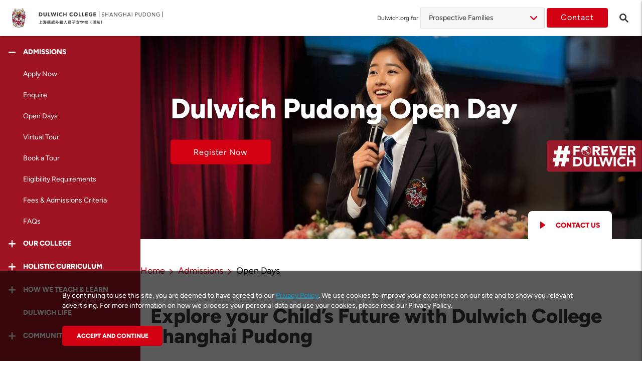

--- FILE ---
content_type: text/html; charset=UTF-8
request_url: https://shanghai-pudong.dulwich.org/admissions/open-days
body_size: 20658
content:
<!DOCTYPE html>
<html lang="en" class="no-js">

<head>
    <meta charset="utf-8">
    <meta http-equiv="X-UA-Compatible" content="IE=edge">
    <meta name="viewport" content="width=device-width, initial-scale=1, maximum-scale=1, user-scalable=no">
    <meta http-equiv="Content-Security-Policy" content="upgrade-insecure-requests">

    
    <title>    Dulwich College Shanghai Pudong Open Days | Dulwich College Shanghai Pudong
</title>

    <meta name="description" content="Open Days and Immersion Days are a unique opportunity for families to meet our team and receive an exclusive introduction to our holistic education.">
    <meta name="keywords" content="Dulwich Shanghai Pudong, Open Days, Junior School, Senior School, Kindergarten">

    <meta name="csrf-token" content="SyQ4LE107yYuh4MK9Mgqa8P1dIc0Xg3iettR1E2O">

            <meta property="og:url" content="https://shanghai-pudong.dulwich.org/admissions/open-days">
        <meta property="og:type" content="website">
        <meta property="og:title" content="    Dulwich College Shanghai Pudong Open Days | Dulwich College Shanghai Pudong
">
        <meta property="og:description" content="Open Days and Immersion Days are a unique opportunity for families to meet our team and receive an exclusive introduction to our holistic education.">
        <meta property="og:image" content="https://assets.dulwich.org/thumbs/pages/fit/1100x600/ss-od-banner-1600x650.jpg">
    
        <link rel="canonical" href="https://shanghai-pudong.dulwich.org/admissions/open-days">
    
                                    <link rel="alternate" href="https://shanghai-pudong.dulwich.org/admissions/open-days" hreflang="en">
                                            <link rel="alternate" href="https://shanghai-pudong.dulwich.org/zh/admissions/open-days" hreflang="zh-Hans">
                        
    
    
    


    <script src="https://www.googleoptimize.com/optimize.js?id=OPT-T9VTV3M"></script>

        <link rel="dns-prefetch" href="https://www.dulwich.org">
            <link rel="dns-prefetch" href="https://bangkok.dulwich.org">
            <link rel="dns-prefetch" href="https://beijing.dulwich.org">
            <link rel="dns-prefetch" href="https://seoul.dulwich.org">
            <link rel="dns-prefetch" href="https://shanghai-puxi.dulwich.org">
            <link rel="dns-prefetch" href="https://singapore.dulwich.org">
            <link rel="dns-prefetch" href="https://suzhou.dulwich.org">
            <link rel="dns-prefetch" href="https://suzhou-high-school.dulwich.org">
            <link rel="dns-prefetch" href="https://hengqin-high-school.dulwich.org">
                    <script src=https://widgets.tree-nation.com/js/widgets/v1/widgets.min.js?v=1.0></script>
    <script>TreeNationOffsetWebsite({code: '58ce11394a828dd3', lang: 'en', theme: 'dark'}).render('#tree-nation-offset-website');</script>
        <script type="text/javascript" src="https://app.jingsocial.com/open/js/jingCTA/1.0.0/sdkEntry.js"></script>

    <link rel="shortcut icon" href="https://www.dulwich.org/favicon.ico">
    <script src="https://www.dulwich.org/js/vendor/modernizr-custom.js"></script>
    <!-- Styles -->
    <link rel="stylesheet" href="https://www.dulwich.org/css/main.css?1764583808">

    <!-- Scripts -->
    <script>
        window.Laravel = {"csrfToken":"SyQ4LE107yYuh4MK9Mgqa8P1dIc0Xg3iettR1E2O"}    </script>
    <script>
    (function(i,s,o,g,r,a,m){i['GoogleAnalyticsObject']=r;i[r]=i[r]||function(){
        (i[r].q=i[r].q||[]).push(arguments)},i[r].l=1*new Date();a=s.createElement(o),
            m=s.getElementsByTagName(o)[0];a.async=1;a.src=g;m.parentNode.insertBefore(a,m)
    })(window,document,'script','https://www.google-analytics.com/analytics.js','ga');

    ga('create', 'UA-35249104-1', {'cookieDomain': 'auto', 'siteSpeedSampleRate': 20});
    ga('set', 'dimension1', 'en');
     ga('set', 'dimension2', 'shanghai-pudong');      ga('send', 'pageview'); </script>        <!-- fonts.com tracking -->
    <script>
        /*
         This CSS resource incorporates links to font software which is the valuable copyrighted
         property of Monotype Imaging and/or its suppliers. You may not attempt to copy, install,
         redistribute, convert, modify or reverse engineer this font software. Please contact Monotype
         Imaging with any questions regarding Web Fonts:  http://www.fonts.com
         */
        var MTIProjectId='63d81d93-bcaf-4a43-aef9-ef3e65fca307';
        (function() {
            var mtiTracking = document.createElement('script');
            mtiTracking.type='text/javascript';
            mtiTracking.async='true';
            mtiTracking.src='https://www.dulwich.org/js/vendor/fonts.com/mtiFontTrackingCode.js';
            (document.getElementsByTagName('head')[0]||document.getElementsByTagName('body')[0]).appendChild( mtiTracking );
        })();
    </script>

        <!-- Google Tag Manager -->
        <script>(function(w,d,s,l,i){w[l]=w[l]||[];w[l].push({'gtm.start':
                    new Date().getTime(),event:'gtm.js'});var f=d.getElementsByTagName(s)[0],
                j=d.createElement(s),dl=l!='dataLayer'?'&l='+l:'';j.async=true;j.src=
                'https://www.googletagmanager.com/gtm.js?id='+i+dl;f.parentNode.insertBefore(j,f);
            })(window,document,'script','dataLayer','GTM-KC29SPB');</script>
        <!-- End Google Tag Manager -->

            <meta name="baidu-site-verification" content="FgEqZATC4K" />
                            <!-- Schema Markup hengqin script -->
          
      <script type='module' async='' src='https://ask.ai.finalsite.com/chatbot/static/widget.js'></script>
</head>
<body class="school en school-page " data-is-https="1" data-site="shanghai-pudong">

<!-- Google Tag Manager (noscript) -->
<noscript><iframe src="https://www.googletagmanager.com/ns.html?id=GTM-KC29SPB"
                  height="0" width="0" style="display:none;visibility:hidden"></iframe></noscript>
<!-- End Google Tag Manager (noscript) -->


        <div class="page-wrapper">
            <div class="page">
                    <header class="page-header landing-page-header">
    <div class="headerTop-container js-header-view">
    <div class="header-spacing has-prospective-dd"></div>
    <div class="header landing-page-desktop-header js-landing-page-desktop-header flex-container has-prospective-dd ">
        <div class="left-sec">
            <div class="left-sec-logo">
                                <span class="button-menu-icon icon-menu-open js-menu-trigger"></span>
                                <a href="/">
                    <img src="https://www.dulwich.org/images/logos/crest-logo.svg" class="crest-logo crest-logo-quick" alt="Dulwich crest Logo">
                </a>
            </div>

            <div class="left-sec-logo-txt l-tablet-large-none l-icon-none-quick">
                <a href="https://shanghai-pudong.dulwich.org">
                    <img src="https://assets.dulwich.org/schools/2022-web-dcspd-cn-left-aligned.svg" alt="Dulwich College Shanghai Pudong">
                </a>
            </div>







                            <p class="landing-header-search icon-search l-tablet js-search-trigger"><a href="https://shanghai-pudong.dulwich.org/search"></a></p>
            

        </div>
        <div class="right-sec">
                            
                        <div class="grp-prospective js-grp-prospective">
                            <label class="lbl-testprospective"> Dulwich.org for</label>
                            <div class="select-wrapper">
                                <ul class="select-prospective js-select-prospective">
                                    <li class="parent">
                                                                                                                                                                                                                                                                                                                                                                                                                                                                                                                                                                                                                
                                                                                    <span> Prospective Families </span>
                                        
                                            <ul class="js-pros-drop sub-drop ">
                                                                                                                                                                                                                                                                                                                                                                                                                                                                                                                    <li><a href="https://shanghai-pudong.dulwich.org/current-families"> Current Families </a></li>
                                                                                                                                                                                    
                                                        

                                                                                                                                                                                                                                                                                                                                                                                                                                                                                                                        <li><a href="https://shanghai-pudong.dulwich.org/working-at-dulwich"> Careers </a></li>
                                                                                                                                                                                    
                                                        

                                                                                                                                                                                                                                                                                                                                                                                                                                                                                                                        <li><a href="https://shanghai-pudong.dulwich.org/community/worldwise-alumni-network"> Alumni </a></li>
                                                                                                                                                                                    
                                                        

                                                                                                                                                                                                                                                                                                                                                                                                                                                                                                                        <li><a href="https://shanghai-pudong.dulwich.org/university-representatives"> University Representatives </a></li>
                                                                                                                                                                                    
                                                        

                                                                                                                                                </ul>
                                    </li>
                                </ul>
                            </div>
                            <!-- <i class="fa fa-angle-down"></i> -->
                        </div>

                                                     <a href="https://shanghai-pudong.dulwich.org/contact" class="btn btn--primary btn-contact l-offset-xs-right l-tablet-none"> Contact </a>
                 <p class="landing-header-search icon-search l-tablet-none js-search-trigger"><a href="https://shanghai-pudong.dulwich.org/search"></a></p>
                        
                    </div>
    </div>
</div>
</header>



<div class="page-header-hidden is-hidden-desktop__menu" aria-hidden="true">
        <div class="container">
        <div class="page-brand-container">
            <a href="#" class="page-brand__logo"></a>
            <div class="page-brand__copy">
                <a href="#">
                    <img class="page-brand__copy__img" src="https://www.dulwich.org/images/logos/group-logo-text.svg" alt="Group Logo">
                </a>
            </div>
        </div>
    </div>
    
    </div>
                <main class="page-content l-no-inset-bottom">
                    <div class="landing-page">

                          <div class="sidebar">
    <div class="sidebar-inner">
        <div class="sidebar-sticky">
            <div class="sidebar-header">
                <p class="button-menu-icon-open icon-menu-close  js-menu-trigger-close"></p>
                <a href="https://shanghai-pudong.dulwich.org">
                    <img src="/images/logos/crest-logo.svg" class="crest-logo" data-aos="fade-up" alt="Dulwich Logo">
                </a>
            </div>
            <div class="sidebar-nav">
                                    
                                            <div class="nav-item js-accordion is-active">
                            <div class="nav-item__inner js-accordion__trigger open" data-aos="fade-up" data-aos-delay="50">
                                <i class="icon-plus-smooth"></i>
                                <span class="nav-text"> Admissions </span>
                            </div>
                                                            <div class="sub-nav js-accordion-content open">
                                                                                                                    <a href="https://shanghai-pudong.dulwich.org/admissions/apply-now"  class="nav-item ">
                                            <div class="nav-item__inner" data-aos="fade-up" data-aos-delay="100">
                                                <span class="nav-text"> Apply Now </span>
                                            </div>
                                        </a>
                                                                                                                    <a href="https://shanghai-pudong.dulwich.org/admissions/enquire"  class="nav-item ">
                                            <div class="nav-item__inner" data-aos="fade-up" data-aos-delay="100">
                                                <span class="nav-text"> Enquire </span>
                                            </div>
                                        </a>
                                                                                                                    <a href="https://shanghai-pudong.dulwich.org/admissions/open-days"  class="nav-item is-active">
                                            <div class="nav-item__inner" data-aos="fade-up" data-aos-delay="100">
                                                <span class="nav-text"> Open Days </span>
                                            </div>
                                        </a>
                                                                                                                    <a href="https://virtualtour.dulwich.org/shanghai-pudong?utm_source=website&amp;utm_medium=mainmenu&amp;utm_campaign=virtualtour" target="_blank" class="nav-item ">
                                            <div class="nav-item__inner" data-aos="fade-up" data-aos-delay="100">
                                                <span class="nav-text"> Virtual Tour </span>
                                            </div>
                                        </a>
                                                                                                                    <a href="https://shanghai-pudong.dulwich.org/admissions/book-a-tour"  class="nav-item ">
                                            <div class="nav-item__inner" data-aos="fade-up" data-aos-delay="100">
                                                <span class="nav-text"> Book a Tour </span>
                                            </div>
                                        </a>
                                                                                                                    <a href="https://shanghai-pudong.dulwich.org/admissions/eligibility-criteria"  class="nav-item ">
                                            <div class="nav-item__inner" data-aos="fade-up" data-aos-delay="100">
                                                <span class="nav-text"> Eligibility Requirements </span>
                                            </div>
                                        </a>
                                                                                                                    <a href="https://shanghai-pudong.dulwich.org/admissions/fees-and-admissions-requirements"  class="nav-item ">
                                            <div class="nav-item__inner" data-aos="fade-up" data-aos-delay="100">
                                                <span class="nav-text"> Fees &amp; Admissions Criteria </span>
                                            </div>
                                        </a>
                                                                                                                    <a href="https://shanghai-pudong.dulwich.org/admissions/frequently-asked-questions"  class="nav-item ">
                                            <div class="nav-item__inner" data-aos="fade-up" data-aos-delay="100">
                                                <span class="nav-text"> FAQs </span>
                                            </div>
                                        </a>
                                                                    </div>
                                                    </div>
                                                        
                                            <div class="nav-item js-accordion ">
                            <div class="nav-item__inner js-accordion__trigger " data-aos="fade-up" data-aos-delay="100">
                                <i class="icon-plus-smooth"></i>
                                <span class="nav-text"> Our College </span>
                            </div>
                                                            <div class="sub-nav js-accordion-content ">
                                                                                                                    <a href="https://shanghai-pudong.dulwich.org/our-college/from-our-head-of-college"  class="nav-item ">
                                            <div class="nav-item__inner" data-aos="fade-up" data-aos-delay="100">
                                                <span class="nav-text"> From our Head of College </span>
                                            </div>
                                        </a>
                                                                                                                    <a href="https://shanghai-pudong.dulwich.org/our-college/school-heritage"  class="nav-item ">
                                            <div class="nav-item__inner" data-aos="fade-up" data-aos-delay="100">
                                                <span class="nav-text"> School Heritage </span>
                                            </div>
                                        </a>
                                                                                                                    <a href="https://shanghai-pudong.dulwich.org/our-college/guiding-statements"  class="nav-item ">
                                            <div class="nav-item__inner" data-aos="fade-up" data-aos-delay="100">
                                                <span class="nav-text"> Guiding Statements </span>
                                            </div>
                                        </a>
                                                                                                                    <a href="https://shanghai-pudong.dulwich.org/our-college/sustainability-and-global-citizenship"  class="nav-item ">
                                            <div class="nav-item__inner" data-aos="fade-up" data-aos-delay="100">
                                                <span class="nav-text"> Sustainability &amp; Global Citizenship </span>
                                            </div>
                                        </a>
                                                                                                                    <a href="https://shanghai-pudong.dulwich.org/our-college/safeguarding"  class="nav-item ">
                                            <div class="nav-item__inner" data-aos="fade-up" data-aos-delay="100">
                                                <span class="nav-text"> Safeguarding </span>
                                            </div>
                                        </a>
                                                                                                                    <a href="https://shanghai-pudong.dulwich.org/our-college/academic-results"  class="nav-item ">
                                            <div class="nav-item__inner" data-aos="fade-up" data-aos-delay="100">
                                                <span class="nav-text"> Academic Results </span>
                                            </div>
                                        </a>
                                                                                                                    <a href="https://shanghai-pudong.dulwich.org/our-college/our-school-calendar"  class="nav-item ">
                                            <div class="nav-item__inner" data-aos="fade-up" data-aos-delay="100">
                                                <span class="nav-text"> School Calendar </span>
                                            </div>
                                        </a>
                                                                                                                    <a href="https://shanghai-pudong.dulwich.org/our-college/facilities"  class="nav-item ">
                                            <div class="nav-item__inner" data-aos="fade-up" data-aos-delay="100">
                                                <span class="nav-text"> Facilities </span>
                                            </div>
                                        </a>
                                                                                                                    <a href="https://shanghai-pudong.dulwich.org/our-college/affiliations-accreditations"  class="nav-item ">
                                            <div class="nav-item__inner" data-aos="fade-up" data-aos-delay="100">
                                                <span class="nav-text"> Affiliations &amp; Accreditations </span>
                                            </div>
                                        </a>
                                                                                                                    <a href="https://shanghai-pudong.dulwich.org/our-college/governance"  class="nav-item ">
                                            <div class="nav-item__inner" data-aos="fade-up" data-aos-delay="100">
                                                <span class="nav-text"> Governance </span>
                                            </div>
                                        </a>
                                                                                                                    <a href="https://shanghai-pudong.dulwich.org/our-college/policies"  class="nav-item ">
                                            <div class="nav-item__inner" data-aos="fade-up" data-aos-delay="100">
                                                <span class="nav-text"> Policies </span>
                                            </div>
                                        </a>
                                                                    </div>
                                                    </div>
                                                        
                                            <div class="nav-item js-accordion ">
                            <div class="nav-item__inner js-accordion__trigger " data-aos="fade-up" data-aos-delay="150">
                                <i class="icon-plus-smooth"></i>
                                <span class="nav-text"> Holistic Curriculum </span>
                            </div>
                                                            <div class="sub-nav js-accordion-content ">
                                                                                                                    <a href="https://shanghai-pudong.dulwich.org/holistic-curriculum/ducks-ages-2-to-7"  class="nav-item ">
                                            <div class="nav-item__inner" data-aos="fade-up" data-aos-delay="100">
                                                <span class="nav-text"> DUCKS </span>
                                            </div>
                                        </a>
                                                                                                                    <a href="https://shanghai-pudong.dulwich.org/holistic-curriculum/junior-school-ages-7-to-11"  class="nav-item ">
                                            <div class="nav-item__inner" data-aos="fade-up" data-aos-delay="100">
                                                <span class="nav-text"> Junior School </span>
                                            </div>
                                        </a>
                                                                                                                    <a href="https://shanghai-pudong.dulwich.org/holistic-curriculum/senior-school-age-11-to-18"  class="nav-item ">
                                            <div class="nav-item__inner" data-aos="fade-up" data-aos-delay="100">
                                                <span class="nav-text"> Senior School </span>
                                            </div>
                                        </a>
                                                                                                                    <a href="https://shanghai-pudong.dulwich.org/holistic-curriculum/wellbeing"  class="nav-item ">
                                            <div class="nav-item__inner" data-aos="fade-up" data-aos-delay="100">
                                                <span class="nav-text"> Wellbeing </span>
                                            </div>
                                        </a>
                                                                                                                    <a href="https://shanghai-pudong.dulwich.org/holistic-curriculum/mandarin"  class="nav-item ">
                                            <div class="nav-item__inner" data-aos="fade-up" data-aos-delay="100">
                                                <span class="nav-text"> Mandarin </span>
                                            </div>
                                        </a>
                                                                                                                    <a href="https://shanghai-pudong.dulwich.org/holistic-curriculum/innovative-learning-in-se21"  class="nav-item ">
                                            <div class="nav-item__inner" data-aos="fade-up" data-aos-delay="100">
                                                <span class="nav-text"> Technology/STEAM </span>
                                            </div>
                                        </a>
                                                                                                                    <a href="https://shanghai-pudong.dulwich.org/holistic-curriculum/visual-performing-arts"  class="nav-item ">
                                            <div class="nav-item__inner" data-aos="fade-up" data-aos-delay="100">
                                                <span class="nav-text"> Visual &amp; Performing Arts </span>
                                            </div>
                                        </a>
                                                                                                                    <a href="https://shanghai-pudong.dulwich.org/holistic-curriculum/sports"  class="nav-item ">
                                            <div class="nav-item__inner" data-aos="fade-up" data-aos-delay="100">
                                                <span class="nav-text"> Sports </span>
                                            </div>
                                        </a>
                                                                                                                    <a href="https://shanghai-pudong.dulwich.org/holistic-curriculum/student-leadership"  class="nav-item ">
                                            <div class="nav-item__inner" data-aos="fade-up" data-aos-delay="100">
                                                <span class="nav-text"> Student Leadership </span>
                                            </div>
                                        </a>
                                                                                                                    <a href="https://shanghai-pudong.dulwich.org/holistic-curriculum/international-baccalaureate-diploma-programme"  class="nav-item ">
                                            <div class="nav-item__inner" data-aos="fade-up" data-aos-delay="100">
                                                <span class="nav-text"> International Baccalaureate </span>
                                            </div>
                                        </a>
                                                                                                                    <a href="https://shanghai-pudong.dulwich.org/holistic-curriculum/co-curricular-activities"  class="nav-item ">
                                            <div class="nav-item__inner" data-aos="fade-up" data-aos-delay="100">
                                                <span class="nav-text"> Co-Curricular Activities </span>
                                            </div>
                                        </a>
                                                                                                                    <a href="https://shanghai-pudong.dulwich.org/holistic-curriculum/ignite-switzerland-programme"  class="nav-item ">
                                            <div class="nav-item__inner" data-aos="fade-up" data-aos-delay="100">
                                                <span class="nav-text"> Ignite: Switzerland </span>
                                            </div>
                                        </a>
                                                                                                                    <a href="https://shanghai-pudong.dulwich.org/holistic-curriculum/university-and-career-counselling"  class="nav-item ">
                                            <div class="nav-item__inner" data-aos="fade-up" data-aos-delay="100">
                                                <span class="nav-text"> University and Career Counselling </span>
                                            </div>
                                        </a>
                                                                                                                    <a href="https://shanghai-pudong.dulwich.org/holistic-curriculum/worldwise-events"  class="nav-item ">
                                            <div class="nav-item__inner" data-aos="fade-up" data-aos-delay="100">
                                                <span class="nav-text"> Worldwise Events </span>
                                            </div>
                                        </a>
                                                                    </div>
                                                    </div>
                                                        
                                            <div class="nav-item js-accordion ">
                            <div class="nav-item__inner js-accordion__trigger " data-aos="fade-up" data-aos-delay="200">
                                <i class="icon-plus-smooth"></i>
                                <span class="nav-text"> How We Teach &amp; Learn </span>
                            </div>
                                                            <div class="sub-nav js-accordion-content ">
                                                                                                                    <a href="https://shanghai-pudong.dulwich.org/how-we-teach-and-learn/how-we-learn"  class="nav-item ">
                                            <div class="nav-item__inner" data-aos="fade-up" data-aos-delay="100">
                                                <span class="nav-text"> How We Learn </span>
                                            </div>
                                        </a>
                                                                                                                    <a href="https://shanghai-pudong.dulwich.org/how-we-teach-and-learn/education-innovation"  class="nav-item ">
                                            <div class="nav-item__inner" data-aos="fade-up" data-aos-delay="100">
                                                <span class="nav-text"> Education Innovation </span>
                                            </div>
                                        </a>
                                                                                                                    <a href="https://shanghai-pudong.dulwich.org/how-we-teach-and-learn/professional-learning"  class="nav-item ">
                                            <div class="nav-item__inner" data-aos="fade-up" data-aos-delay="100">
                                                <span class="nav-text"> Professional Learning </span>
                                            </div>
                                        </a>
                                                                    </div>
                                                    </div>
                                                        
                                            <a href="https://shanghai-pudong.dulwich.org/dulwich-life"  class="nav-item ">
                            <div class="nav-item__inner" data-aos="fade-up" data-aos-delay="250">
                                <span class="nav-text"> Dulwich Life </span>
                            </div>
                        </a>
                                                        
                                            <div class="nav-item js-accordion ">
                            <div class="nav-item__inner js-accordion__trigger " data-aos="fade-up" data-aos-delay="300">
                                <i class="icon-plus-smooth"></i>
                                <span class="nav-text"> Community </span>
                            </div>
                                                            <div class="sub-nav js-accordion-content ">
                                                                                                                    <a href="https://shanghai-pudong.dulwich.org/community/teachers"  class="nav-item ">
                                            <div class="nav-item__inner" data-aos="fade-up" data-aos-delay="100">
                                                <span class="nav-text"> Teachers </span>
                                            </div>
                                        </a>
                                                                                                                    <a href="https://shanghai-pudong.dulwich.org/community/friends-of-dulwich"  class="nav-item ">
                                            <div class="nav-item__inner" data-aos="fade-up" data-aos-delay="100">
                                                <span class="nav-text"> Friends of Dulwich </span>
                                            </div>
                                        </a>
                                                                                                                    <a href="https://shanghai-pudong.dulwich.org/community/worldwise-alumni-network"  class="nav-item ">
                                            <div class="nav-item__inner" data-aos="fade-up" data-aos-delay="100">
                                                <span class="nav-text"> Alumni </span>
                                            </div>
                                        </a>
                                                                                                                    <a href="https://shanghai-pudong.dulwich.org/community/collaborations"  class="nav-item ">
                                            <div class="nav-item__inner" data-aos="fade-up" data-aos-delay="100">
                                                <span class="nav-text"> Collaborations </span>
                                            </div>
                                        </a>
                                                                    </div>
                                                    </div>
                                                        
                                            <div class="nav-item js-accordion ">
                            <div class="nav-item__inner js-accordion__trigger " data-aos="fade-up" data-aos-delay="350">
                                <i class="icon-plus-smooth"></i>
                                <span class="nav-text"> About Dulwich </span>
                            </div>
                                                            <div class="sub-nav js-accordion-content ">
                                                                                                                    <a href="https://shanghai-pudong.dulwich.org/about-dulwich/vision-and-values"  class="nav-item ">
                                            <div class="nav-item__inner" data-aos="fade-up" data-aos-delay="100">
                                                <span class="nav-text"> Group Vision &amp; Values </span>
                                            </div>
                                        </a>
                                                                                                                    <a href="https://shanghai-pudong.dulwich.org/about-dulwich/our-origins"  class="nav-item ">
                                            <div class="nav-item__inner" data-aos="fade-up" data-aos-delay="100">
                                                <span class="nav-text"> Group Origins </span>
                                            </div>
                                        </a>
                                                                                                                    <a href="https://shanghai-pudong.dulwich.org/about-dulwich/education-team"  class="nav-item ">
                                            <div class="nav-item__inner" data-aos="fade-up" data-aos-delay="100">
                                                <span class="nav-text"> Group Education Team </span>
                                            </div>
                                        </a>
                                                                                                                    <a href="https://shanghai-pudong.dulwich.org/about-dulwich/the-network-effect"  class="nav-item ">
                                            <div class="nav-item__inner" data-aos="fade-up" data-aos-delay="100">
                                                <span class="nav-text"> The Network Effect </span>
                                            </div>
                                        </a>
                                                                    </div>
                                                    </div>
                                                        
                                            <a href="https://shanghai-pudong.dulwich.org/working-at-dulwich"  class="nav-item ">
                            <div class="nav-item__inner" data-aos="fade-up" data-aos-delay="400">
                                <span class="nav-text"> Careers </span>
                            </div>
                        </a>
                                                        
                                            <a href="https://shanghai-pudong.dulwich.org/contact" target="_blank" class="nav-item ">
                            <div class="nav-item__inner" data-aos="fade-up" data-aos-delay="450">
                                <span class="nav-text"> Contact School </span>
                            </div>
                        </a>
                                                </div>

            
            <div class="sidebar-nav">
                <div class="nav-item js-accordion">
                    <div class="nav-item__inner js-accordion__trigger" data-aos="fade-up">
                        <i class="icon-plus-smooth"></i>
                        <span class="nav-text"> Switch School </span>
                    </div>
                    <div class="sub-nav js-accordion-content">

                        <a href="https://www.dulwich.org" class="sidebar-list-title nav-item">
                            <div class="nav-item__inner">
                                <span class="nav-text"> International Schools </span>
                            </div>
                        </a>

                                                    <a href="https://bangkok.dulwich.org" class="nav-item">
                                <div class="nav-item__inner" data-aos="fade-up">
                                    <span class="nav-text"> Bangkok </span>
                                </div>
                            </a>
                                                    <a href="https://beijing.dulwich.org" class="nav-item">
                                <div class="nav-item__inner" data-aos="fade-up">
                                    <span class="nav-text"> Beijing </span>
                                </div>
                            </a>
                                                    <a href="https://seoul.dulwich.org" class="nav-item">
                                <div class="nav-item__inner" data-aos="fade-up">
                                    <span class="nav-text"> Seoul </span>
                                </div>
                            </a>
                                                    <a href="https://shanghai-pudong.dulwich.org" class="nav-item">
                                <div class="nav-item__inner" data-aos="fade-up">
                                    <span class="nav-text"> Shanghai Pudong </span>
                                </div>
                            </a>
                                                    <a href="https://shanghai-puxi.dulwich.org" class="nav-item">
                                <div class="nav-item__inner" data-aos="fade-up">
                                    <span class="nav-text"> Shanghai Puxi </span>
                                </div>
                            </a>
                                                    <a href="https://singapore.dulwich.org" class="nav-item">
                                <div class="nav-item__inner" data-aos="fade-up">
                                    <span class="nav-text"> Singapore </span>
                                </div>
                            </a>
                                                    <a href="https://suzhou.dulwich.org" class="nav-item">
                                <div class="nav-item__inner" data-aos="fade-up">
                                    <span class="nav-text"> Suzhou </span>
                                </div>
                            </a>
                        
                        <a href="https://www.dulwich.org" class="sidebar-list-title nav-item">
                            <div class="nav-item__inner" data-aos="fade-up">
                                <span class="nav-text">Int. High School Programmes</span>
                            </div>
                        </a>

                                                    <a href="https://suzhou-high-school.dulwich.org" class="nav-item">
                                <div class="nav-item__inner" data-aos="fade-up">
                                    <span class="nav-text"> Suzhou </span>
                                </div>
                            </a>
                                                    <a href="https://hengqin-high-school.dulwich.org" class="nav-item">
                                <div class="nav-item__inner" data-aos="fade-up">
                                    <span class="nav-text"> Hengqin </span>
                                </div>
                            </a>
                        















                        
                        
                        
                        
                        







                        <a href="https://www.dehong.cn" class="sidebar-list-title nav-item">
                            <div class="nav-item__inner" data-aos="fade-up">
                                <span class="nav-text">Sister Schools</span>
                            </div>
                        </a>

                        <a href=https://shanghai.dehong.cn class="nav-item">
                            <div class="nav-item__inner" data-aos="fade-up">
                                <span class="nav-text">Dehong Shanghai</span>
                            </div>
                        </a>
                        <a href=https://beijing.dehong.cn class="nav-item">
                            <div class="nav-item__inner" data-aos="fade-up">
                                <span class="nav-text">Dehong Beijing</span>
                            </div>
                        </a>
                        <a href=https://xian.dehong.cn class="nav-item">
                            <div class="nav-item__inner" data-aos="fade-up">
                                <span class="nav-text">Dehong Xi&#039;an</span>
                            </div>
                        </a>
                        <div class="l-offset-s-btm"></div>
                    </div>
                </div>
            </div>
            
                            <div class="btn-lang-container" data-aos="fade-up" data-aos-delay="300">
                                            
                                                            <span class="btn--lang active"> EN </span>
                            
                                                                    
                                                            <a href="https://shanghai-pudong.dulwich.org/switch-locale/zh" class="btn--lang"> 中文 </a>
                            
                                                            </div>
            
        </div>
    </div>
</div>

                        <div class="main-group-content">
                            <div class="main-content-inner">
                            
    <div class="hero hero--m school-head--m l-rel" style="background-image: url('https://assets.dulwich.org/thumbs/pages/fit/1320x560/ss-od-banner-1600x650.jpg');">
                    <div class="hero__content hero__content--inner-minimal">
                <div class="container--s">
                    <h1 class="hero--title">
                        <div class="l-relative l-offset-xs-btm">
                            <span>Dulwich Pudong Open Day</span>
                        </div>
                                                    <a class="btn btn--primary l-tablet-none" target=_blank href="https://app.jingsocial.com/mF/commonLandingPage/CTA/f3bf060dbedb4dbeb28d03f531492e09?pushId=meV5eeXn75ahDTDdRdJTpY1"> Register Now </a>
                                            </h1>
                </div>
            </div>
                        <div class="container banner-watchvideo">
        <div class="">
                        <a class="banner-watchvideo-group-link banner-watchvideo-link"
                target=_blank href="https://app.jingsocial.com/mF/commonLandingPage/CTA/4b61298272684e7986c75ee5b83b2613?pushId=9hRVXpu2HZnRGc4TJGUcGV1">
                <div class="banner-watchvideo-text banner-watchvideo-text-group"><i
                        class="icon-play-watch icon-play-watch-group"></i><span class="l-tablet-none">
                        CONTACT US </span></div>
            </a>
            
        </div>
    </div>
    
            
    </div>
    
    <div class="container--s l-tablet">
        <div class="l-offset-xms-top-intro l-offset-sm-btm overflow_auto_btn">
            <a class="btn btn--primary l-grid__item-tablet-100" target=_blank href="https://app.jingsocial.com/mF/commonLandingPage/CTA/f3bf060dbedb4dbeb28d03f531492e09?pushId=meV5eeXn75ahDTDdRdJTpY1"> Register Now </a>
        </div>
    </div>

            <div class="container--s breadcrumb-container">
        
        <ol class="breadcrumb">
        
                            <li class="breadcrumb-item"><a href="https://shanghai-pudong.dulwich.org">Home</a></li>
            
        
                            <li class="breadcrumb-item">Admissions</li>
            
        
                            <li class="breadcrumb-item active">Open Days</li>
            
                </ol>
        
    </div>


    
                                        <div class="block-container block-copy container--s" >
   <div>
                  <div>
                  <h3 class="subtitle">Explore your Child’s Future with Dulwich College Shanghai Pudong</h3>

<p>Open Days and Immersion Days are a unique opportunity for families to come into our schools, meet our team and receive an exclusive introduction to our world-class holistic education at Dulwich Pudong.</p>

<p>Each <strong>Open Day</strong> includes an opportunity for families to have a face-to-face conversation with the&nbsp;Head of School, teachers and admissions officers. Following this session, the Head of School will share in-depth details about our curriculum and academic programmes, heritage,&nbsp;and wider holistic provision. Attendees will then tour the College where they can observe our classrooms in action, meet our teachers, explore&nbsp;our world-class facilities and engage in conversation with the team to ask the questions that matter to them.</p>

<p>At the annual <strong>Immersion Day</strong>, you will also have the opportunity to learn all about life at Dulwich Pudong. These weekend events are a great chance to ask questions and get a feel for the culture of our College community, helping&nbsp;you decide&nbsp;if Dulwich Pudong is the right fit. On the day, you will have the opportunity to meet our teachers, students, and parents, as well as our School Leadership Team. Our Head of School will also give a presentation to provide insight into our College's values and education philosophy. Additionally, we offer personalised admissions consultations to help guide you through the application process. And don't forget about our campus tour with hands-on experiences for parents and students!</p>
        </div>
            </div>
</div>
                                                <div class="block-container container--s l-inset-xs-top l-inset-xs-btm" >
        <img src="https://assets.dulwich.org/blocks/174461/p/image/a-2025-dcspd-ss-open-day-promotion-poster-online-owned-organic-direct-website-enquiry-open-day.jpg" alt="Senior School IGCSE&amp;IB Q&amp;A (bilingual) and Group Tour" class="img-max-width left">
        <span class="l-inset-xms text--black text--xxxsloc">Senior School Academic and University Counselling Bilingual Information Session</span>
    </div>
                                                <div class="block-container container--s" >
        <div class="btn-group center">

                                        
                                
                <a class="btn-group__item btn btn--full--tablet
                    btn--primary
                                        "
                    target="_blank"
                                         href="https://app.jingsocial.com/mF/commonLandingPage/CTA/cf95bd54c44d4af2ac0af0b8dd360f04?pushId=omEFS9rUvfPnqV5gr35SiH1" data-href="[Dulwich Pudong Open Day - Register Senior School Open Day] - https://app.jingsocial.com/mF/commonLandingPage/CTA/cf95bd54c44d4af2ac0af0b8dd360f04?pushId=omEFS9rUvfPnqV5gr35SiH1"
                    >Register Senior School Open Day
                </a>
                                    </div>
    </div>
                                                <div class="block-container block-copy container--s" >
   <div>
                  <div>
                  <p class="lead">A sample Immersion Day agenda:</p>

<ul>
	<li>Presentation by our Head of College and Head of School</li>
	<li>Meet the School Leadership Team</li>
	<li>Meet teachers, students and Dulwich parents</li>
	<li>Personalised admissions consultations</li>
	<li>Campus tour with hands-on experiences for parents and student</li>
</ul>
        </div>
            </div>
</div>
                                                <div class="block-container container--s l-inset-xs-top l-inset-xs-btm" >
        <img src="https://assets.dulwich.org/blocks/159894/p/image/25-26-ducklings-playgroup-pre-registration-dcspd-website-open-days-page.jpg" alt="May Open Day" class="img-max-width left">
        <span class="l-inset-xms text--black text--xxxsloc">September Ducklings Playgroup - Open to ages 0-3</span>
    </div>
                                                <div class="block-container container--s" >
        <div class="btn-group center">

                                        
                                
                <a class="btn-group__item btn btn--full--tablet
                    btn--primary
                                        "
                    target="_blank"
                                         href="https://app.jingsocial.com/mF/commonLandingPage/CTA/5f3fd8dac60a4660a90b3b2cd0f9b4a2?pushId=kGpsCxCrBRZoAGkkAEqCga1" data-href="[Dulwich Pudong Open Day - Register September Ducklings Playgroup] - https://app.jingsocial.com/mF/commonLandingPage/CTA/5f3fd8dac60a4660a90b3b2cd0f9b4a2?pushId=kGpsCxCrBRZoAGkkAEqCga1"
                    >Register September Ducklings Playgroup
                </a>
                                    </div>
    </div>
                                                <div class="block-container container--s accordion-block" >
        <div class="content-container-narrow accordion-container accordion-container--basic-plus accordion-first-child">
            <div class="accordion js-accordion">
                <div class="accordion__tab">
                    <div class="accordion__tab__content">
                        <div class="accordion__tab__copy">

                            <div class ="accordion__tab__copy__title__sec" >
                                <h5 class="accordion__tab__copy__title  text--serif--l js-accordion-toggle">Ages 11 to 18 IGCSE&amp;IB Q&amp;A (bilingual) and Group Tour
                                    <i class="accordion__toggle-icon text--red text--s js-accordion-icon-toggle icon-plus-smooth"></i>
                                </h5>
                                <div class="accordion__intro">Our Senior School Bilingual Q&A and Group Campus Tour welcome parents and students aged between 11-18 years old. </div>
                                
                            </div>
                        </div>
                        <div class="accordion__tab__img">
                                                            <img src="https://assets.dulwich.org/blocks/137904/p/image/ss.jpg" alt="Ages 11 to 18 IGCSE&amp;IB Q&amp;A (bilingual) and Group Tour image">
                                                    </div>
                    </div>
                    <a href="#" class="accordion__tab__right js-accordion-toggle"></a>
                </div>
                <div class="people-intro accordion-intro-mob">Our Senior School Bilingual Q&A and Group Campus Tour welcome parents and students aged between 11-18 years old. </div>
                <div class="accordion__content">
                    <div class="accordion__content__inner">
                        <div class="border-line"></div>
                        <div class="l-body-copy">
                            <p>16:00-18:30<br>
Monday, 12 January 2026<br>
<br>
9:00-12:00<br>
Wednesday, 25&nbsp;March 2026</p>
                        </div>
                                                                                    <a class="accordion__content__inner__cta btn--link--base" target="_blank" href="https://app.jingsocial.com/mF/commonLandingPage/CTA/cf95bd54c44d4af2ac0af0b8dd360f04?pushId=omEFS9rUvfPnqV5gr35SiH1">Register Now</a>
                                                                        </div>
                </div>
            </div>
        </div>
    </div>
                                                <div class="block-container container--s accordion-block" >
        <div class="content-container-narrow accordion-container accordion-container--basic-plus ">
            <div class="accordion js-accordion">
                <div class="accordion__tab">
                    <div class="accordion__tab__content">
                        <div class="accordion__tab__copy">

                            <div class ="accordion__tab__copy__title__sec" >
                                <h5 class="accordion__tab__copy__title  text--serif--l js-accordion-toggle">Ages 7 to 11 Immersion Day
                                    <i class="accordion__toggle-icon text--red text--s js-accordion-icon-toggle icon-plus-smooth"></i>
                                </h5>
                                <div class="accordion__intro">Our Junior School Immersion Day welcomes parents and students aged between 7-11 years old. </div>
                                
                            </div>
                        </div>
                        <div class="accordion__tab__img">
                                                            <img src="https://assets.dulwich.org/blocks/137903/p/image/gc-1280x720-photo.jpg" alt="Ages 7 to 11 Immersion Day image">
                                                    </div>
                    </div>
                    <a href="#" class="accordion__tab__right js-accordion-toggle"></a>
                </div>
                <div class="people-intro accordion-intro-mob">Our Junior School Immersion Day welcomes parents and students aged between 7-11 years old. </div>
                <div class="accordion__content">
                    <div class="accordion__content__inner">
                        <div class="border-line"></div>
                        <div class="l-body-copy">
                            <p>13:00-16:00<br>
Friday, 20 March 2026</p>
                        </div>
                                                                                    <a class="accordion__content__inner__cta btn--link--base" target="_blank" href="https://app.jingsocial.com/mF/commonLandingPage/CTA/f3bf060dbedb4dbeb28d03f531492e09?pushId=FHbHsh9B2rKRUbiMujwxXU1">Register Now</a>
                                                                        </div>
                </div>
            </div>
        </div>
    </div>
                                                <div class="block-container container--s accordion-block" >
        <div class="content-container-narrow accordion-container accordion-container--basic-plus ">
            <div class="accordion js-accordion">
                <div class="accordion__tab">
                    <div class="accordion__tab__content">
                        <div class="accordion__tab__copy">

                            <div class ="accordion__tab__copy__title__sec" >
                                <h5 class="accordion__tab__copy__title  text--serif--l js-accordion-toggle">Ages 5 to 7 Immersion Day
                                    <i class="accordion__toggle-icon text--red text--s js-accordion-icon-toggle icon-plus-smooth"></i>
                                </h5>
                                <div class="accordion__intro">Our Key Stage One Immersion Day welcomes parents and students aged between 5-7 years old. </div>
                                
                            </div>
                        </div>
                        <div class="accordion__tab__img">
                                                            <img src="https://assets.dulwich.org/blocks/137902/p/image/key-stage-one.jpg" alt="Ages 5 to 7 Immersion Day image">
                                                    </div>
                    </div>
                    <a href="#" class="accordion__tab__right js-accordion-toggle"></a>
                </div>
                <div class="people-intro accordion-intro-mob">Our Key Stage One Immersion Day welcomes parents and students aged between 5-7 years old. </div>
                <div class="accordion__content">
                    <div class="accordion__content__inner">
                        <div class="border-line"></div>
                        <div class="l-body-copy">
                            <p>9:00-11:00<br>
Thursday, 22&nbsp;January 2026<br>
Thursday, 12 March 2026</p>
                        </div>
                                                                                    <a class="accordion__content__inner__cta btn--link--base" target="_blank" href="https://app.jingsocial.com/mF/commonLandingPage/CTA/f3bf060dbedb4dbeb28d03f531492e09?pushId=FHbHsh9B2rKRUbiMujwxXU1">Register Now</a>
                                                                        </div>
                </div>
            </div>
        </div>
    </div>
                                                <div class="block-container container--s accordion-block" >
        <div class="content-container-narrow accordion-container accordion-container--basic-plus ">
            <div class="accordion js-accordion">
                <div class="accordion__tab">
                    <div class="accordion__tab__content">
                        <div class="accordion__tab__copy">

                            <div class ="accordion__tab__copy__title__sec" >
                                <h5 class="accordion__tab__copy__title  text--serif--l js-accordion-toggle">Ages 2 to 5 Open Day
                                    <i class="accordion__toggle-icon text--red text--s js-accordion-icon-toggle icon-plus-smooth"></i>
                                </h5>
                                <div class="accordion__intro">Our Early Years Open Day welcomes parents and students aged between 2-5 years old. </div>
                                
                            </div>
                        </div>
                        <div class="accordion__tab__img">
                                                            <img src="https://assets.dulwich.org/blocks/137901/p/image/gardening2-1280x720-photo.jpg" alt="Ages 2 to 5 Open Day image">
                                                    </div>
                    </div>
                    <a href="#" class="accordion__tab__right js-accordion-toggle"></a>
                </div>
                <div class="people-intro accordion-intro-mob">Our Early Years Open Day welcomes parents and students aged between 2-5 years old. </div>
                <div class="accordion__content">
                    <div class="accordion__content__inner">
                        <div class="border-line"></div>
                        <div class="l-body-copy">
                            <p>9:00-10:30<br>
Thursday, 8&nbsp;January 2026<br>
Thursday, 19&nbsp;March 2026</p>
                        </div>
                                                                                    <a class="accordion__content__inner__cta btn--link--base" target="_blank" href="https://app.jingsocial.com/mF/commonLandingPage/CTA/f3bf060dbedb4dbeb28d03f531492e09?pushId=FHbHsh9B2rKRUbiMujwxXU1">Register Now</a>
                                                                        </div>
                </div>
            </div>
        </div>
    </div>
                        
    
    
   

    
                            </div>

                                <footer class="page-footer desktop-landing-page-footer l-tablet-large-none js-footer">
    <div class="container--s line-height0">
        <div class="flex-container l-inset-xxxl-top l-inset-xxxl-btm">
            <div class="flex footer-left-sec">
                <div class="footer-landing-qrcode flex-center-content l-inset-xxxl-btm">
                                                                    <div class="l-offset-xs-right">
                            <img class="footer-qr js-jing-track-qr" src="https://assets.dulwich.org/thumbs/schools/fit/500x500/dulwich-pudong-wechat-qr-code-20251029-143006-787.jpg" alt="Dulwich College Shanghai Pudong WeChat QR code"
                                 data-channel="c578e4ae905f8950"
                                 data-category="JING-2307eef84">
                            <div class="follow-us">
                                Follow us on WeChat
                            </div>
                        </div>
                                                                        <div>
                            <img class="footer-qr js-jing-track-qr" src="https://assets.dulwich.org/thumbs/schools/fit/500x500/the-red-official-account.png" alt="Dulwich College Shanghai Pudong WeChat QR code"
                                 data-channel="c578e4ae905f8950"
                                 data-category="JING-2307eef84">
                            <div class="follow-us">
                                Follow us on RedNote
                            </div>
                            </div>
                                                            </div>
                <div class="text--white footer-landing-social-icon">
                    <ul class="page-footer__social">
                                                                            <li>
                                <a href="https://www.instagram.com/dulwichpudong/" target="_blank" class="page-footer__social__icon icon-instagram js-social-link" data-social-type="instagram"></a>
                            </li>
                                                                            <li>
                                <a href="https://www.linkedin.com/school/dulwich-college-shanghai/" target="_blank" class="page-footer__social__icon icon-linkedin js-social-link" data-social-type="linkedin"></a>
                            </li>
                                                                            <li>
                                <a href="http://i.youku.com/dulwichpudong" target="_blank" class="page-footer__social__icon youku-icon js-social-link" data-social-type="youku">
                                    <span class="icon-icon-youku"><span class="path1"></span><span class="path2"></span><span class="path3"></span></span>
                                </a>
                            </li>
                                                                            <li>
                                <a href="https://www.youtube.com/channel/UC_CrGBI5XmtebYQmuyQpocQ?view_as=subscriber" target="_blank" class="page-footer__social__icon icon-youtube js-social-link" data-social-type="youtube"></a>
                            </li>
                                                                                                <li>
                            <a href="#" class="page-footer__social__icon icon-wechat js-wechat-follow-open js-social-link" data-social-type="wechat"></a>
                        </li>
                                                                        <li>
                            <a href="#" class="page-footer__social__icon icon-Icon-Social-Xiaohongshu js-rednote-follow-open js-social-link" data-social-type="rednote"></a>
                        </li>
                                                                    </ul>
                </div>

                

                <div class="footer-logo-landingpage footer-landing-logo">
                    <img src="https://assets.dulwich.org/schools/2022-dcspd-cn-centred-aligned-20220129-161113-190.svg" alt="footer-logo" />
                </div>
            </div>

            <div class="flex">
                <div class="footer-menu-accordion">
                    <ul>
                                                                                                                                                                                                                                                                                                                        <li><a href="https://shanghai-pudong.dulwich.org/dulwich-life">Dulwich Life</a></li>
                                                                                                                                                                                                                                        <li><a href="https://shanghai-pudong.dulwich.org/working-at-dulwich">Careers</a></li>
                                                                                                                        <li><a href="https://shanghai-pudong.dulwich.org/contact" target="_blank">Contact School</a></li>
                                                                            </ul>
                </div>

                <div class="footer-contact-addr l-inset-m-top l-inset-xs-btm text--left">

                    <p class="l-offset-sm-btm"><strong>General Enquiries</strong><br />
                        <a href="/cdn-cgi/l/email-protection#96f7f2fbffe5e5fff9f8e5b8e5fef7f8f1fef7ffe6e3f2f9f8f1d6f2e3fae1fff5feb8f9e4f1" class="email-link" target="_blank"><span class="__cf_email__" data-cfemail="c9a8ada4a0babaa0a6a7bae7baa1a8a7aea1a8a0b9bcada6a7ae89adbca5bea0aaa1e7a6bbae">[email&#160;protected]</span></a>
                    </p>

                                            <p class="l-offset-sm-btm"><strong> Main Campus </strong><br /> 266 Lan An Rd, Jinqiao, Pudong, 201206
                                                            <br />
                                <a href="tel:(8621) 3896-1200" class="email-link">(8621) 3896-1200</a>
                                                        <br /><a href="/cdn-cgi/l/email-protection#f9989d94908a8a9096978ad78a9198979e919890898c9d96979eb99d8c958e909a91d7968b9e" class="email-link" target="_blank"><span class="__cf_email__" data-cfemail="88e9ece5e1fbfbe1e7e6fba6fbe0e9e6efe0e9e1f8fdece7e6efc8ecfde4ffe1ebe0a6e7faef">[email&#160;protected]</span></a>
                        </p>
                                            <p class="l-offset-sm-btm"><strong> DUCKS </strong><br /> 425 Lan An Rd, Jinqiao, Pudong 201206
                                                            <br />
                                <a href="tel:Tel: (8621) 3896 1300" class="email-link">Tel: (8621) 3896 1300</a>
                                                        <br /><a href="/cdn-cgi/l/email-protection#a4c5c0c9cdd7d7cdcbcad78ad7ccc5cac3ccc5cdd4d1c0cbcac3e4c0d1c8d3cdc7cc8acbd6c3" class="email-link" target="_blank"><span class="__cf_email__" data-cfemail="a1c0c5ccc8d2d2c8cecfd28fd2c9c0cfc6c9c0c8d1d4c5cecfc6e1c5d4cdd6c8c2c98fced3c6">[email&#160;protected]</span></a>
                        </p>
                                            <p class="l-offset-sm-btm"><strong> Job Application </strong><br /> For job application, please send your CV through the email below.
                                                            <br />
                                <a href="tel:(8621) 3896-1200" class="email-link">(8621) 3896-1200</a>
                                                        <br /><a href="/cdn-cgi/l/email-protection#bfd5d0ddcc91ccd7ded1d8d7ded6cfcadbd0d1d8ffdbcad3c8d6dcd791d0cdd8" class="email-link" target="_blank"><span class="__cf_email__" data-cfemail="375d58554419445f5659505f565e4742535859507753425b405e545f19584550">[email&#160;protected]</span></a>
                        </p>
                                    </div>
                <div class="footer-safequarding l-inset-m-btm text--left">
                    <p><strong>SAFEGUARDING MATTERS</strong></p>
                    <p> <p>We are fully committed to safeguarding all of our students from any form of harm or abuse. Click&nbsp;<a href="https://shanghai-pudong.dulwich.org/our-college/safeguarding" target="_blank">here</a>&nbsp;for more information.</p> </p>

                    <p class="footer-privacy">
                                                                                    <a href="https://shanghai-pudong.dulwich.org/privacy-policy">Privacy Policy</a>
                                                                        </p>
                    <div class="nav-eim-scl text--left">
                        <p>EDUCATION IN MOTION (EiM)</p>
                        <ul>
                            <li>
                                <a target="_blank" href="https://www.eimglobal.com?utm_source=dulwich.org&amp;utm_medium=footer-link&amp;utm_campaign=eim-family-of-schools">
                                    A family of Schools
                                </a>
                            </li>
                        </ul>
                    </div>
                    <div class="nav-dul-uk text--left">
                        <p>FOUNDING SCHOOL</p>
                        <ul>
                            <li>
                                <a target="_blank" href="https://www.dulwich.org.uk/?utm_source=dulwich.org&amp;utm_medium=footer-link&amp;utm_campaign=founding-school">
                                    Dulwich College
                                </a>
                            </li>
                        </ul>
                    </div>
                </div>
            </div>
        </div>
    </div>

    <div class="container--s line-height0">
        <div class="page-footer__copyright_scl footer-text-align">
        <div id="tree-nation-offset-website-dark"></div>
        <div id="tree-nation-offset-website"></div>
            
            &copy; 2026 Dulwich College Management International Limited, or its affiliates
            <br class="l-phablet">
                                    <span class="l-phablet-none">-</span>
            <a href="https://beian.miit.gov.cn" target="_blank" class="page-footer__copy">沪ICP备16016470号-4</a>
            <span class="l-phablet-none">-</span>
            <a href="http://www.beian.gov.cn/portal/registerSystemInfo?recordcode=31010602002392" class="page-footer__copy" target="_blank">
                沪公网安备31010602002392号
            </a>
                        </div>
    </div>
</footer>


<footer class="page-footer mobile-landing-footer l-offset-l-top l-tablet-large js-footer">



            <div class="quick-links js-quick-links">
            <div class="quick-link-list">
                <div class="quick-link-list__title"> Quick Links </div>
            <ul class="quick-link-list__inner">
                                                    <li><a href="https://dulwichpudong.openapply.cn/apply/forms/19795"  target="_blank" > Start Your Application </a></li>
                                                                        <li><a href="https://dulwichpudong.openapply.cn/roi"  target="_blank" > Make an Enquiry </a></li>
                                        </ul>
            </div>
            <a href="#" class="quick-link-trigger js-quick-link-trigger"></a>
        </div>
    
    <div class="container line-height0">
        <div class="footer-logo-dulwich-college">
            <img src="https://assets.dulwich.org/schools/2022-dcspd-cn-centred-aligned-20220129-161113-190.svg" alt="footer-logo" />
        </div>

        <div class="line-height0 footer-menu-accordion mobile-menu-container">
            <div class="footer-menu-accordion-mobile">
                <ul>
                                                                                                                                                                                                                                                        <li><a href="https://shanghai-pudong.dulwich.org/dulwich-life">Dulwich Life</a></li>
                                                                                                                                                                                        <li><a href="https://shanghai-pudong.dulwich.org/working-at-dulwich">Careers</a></li>
                                                                                                <li><a href="https://shanghai-pudong.dulwich.org/contact" target="_blank">Contact School</a></li>
                                                            </ul>
            </div>
        </div>

        <div class="footer-contact-addr l-inset-m-top l-inset-xs-btm text--left">
            <p class="l-offset-sm-btm"><strong>SCHOOL ADDRESS</strong></p>
            <p class="l-offset-sm-btm"><strong> General Enquiries </strong><br />
                <a href="/cdn-cgi/l/email-protection#bfdedbd2d6ccccd6d0d1cc91ccd7ded1d8d7ded6cfcadbd0d1d8ffdbcad3c8d6dcd791d0cdd8" class="email-link" target="_blank"><span class="__cf_email__" data-cfemail="dbbabfb6b2a8a8b2b4b5a8f5a8b3bab5bcb3bab2abaebfb4b5bc9bbfaeb7acb2b8b3f5b4a9bc">[email&#160;protected]</span></a>
            </p>

                            <p class="l-offset-sm-btm"><strong> Main Campus </strong><br /> 266 Lan An Rd, Jinqiao, Pudong, 201206

                                        <br />
                    <a href="tel:(8621) 3896-1200" class="email-link">(8621) 3896-1200</a>
                                        <br /><a href="/cdn-cgi/l/email-protection#91f0f5fcf8e2e2f8feffe2bfe2f9f0fff6f9f0f8e1e4f5fefff6d1f5e4fde6f8f2f9bffee3f6" class="email-link" target="_blank"><span class="__cf_email__" data-cfemail="0d6c6960647e7e6462637e237e656c636a656c647d786962636a4d6978617a646e6523627f6a">[email&#160;protected]</span></a>
                </p>
                            <p class="l-offset-sm-btm"><strong> DUCKS </strong><br /> 425 Lan An Rd, Jinqiao, Pudong 201206

                                        <br />
                    <a href="tel:Tel: (8621) 3896 1300" class="email-link">Tel: (8621) 3896 1300</a>
                                        <br /><a href="/cdn-cgi/l/email-protection#f190959c988282989e9f82df8299909f969990988184959e9f96b195849d86989299df9e8396" class="email-link" target="_blank"><span class="__cf_email__" data-cfemail="1170757c786262787e7f623f6279707f767970786164757e7f765175647d667872793f7e6376">[email&#160;protected]</span></a>
                </p>
                            <p class="l-offset-sm-btm"><strong> Job Application </strong><br /> For job application, please send your CV through the email below.

                                        <br />
                    <a href="tel:(8621) 3896-1200" class="email-link">(8621) 3896-1200</a>
                                        <br /><a href="/cdn-cgi/l/email-protection#573d38352479243f3639303f363e2722333839301733223b203e343f79382530" class="email-link" target="_blank"><span class="__cf_email__" data-cfemail="513b3e33227f2239303f363930382124353e3f361135243d263832397f3e2336">[email&#160;protected]</span></a>
                </p>
                    </div>
        <div class="footer-safequarding l-inset-m-btm text--left">
            <p><strong>SAFEGUARDING MATTERS</strong></p>
            <p> <p>We are fully committed to safeguarding all of our students from any form of harm or abuse. Click&nbsp;<a href="https://shanghai-pudong.dulwich.org/our-college/safeguarding" target="_blank">here</a>&nbsp;for more information.</p> </p>
            <p class="footer-privacy">
                                                        <a href="https://shanghai-pudong.dulwich.org/privacy-policy">Privacy Policy</a>
                                


            </p>
            <div class="nav-eim-scl text--left">
                <p>EDUCATION IN MOTION (EiM)</p>
                <ul>
                    <li>
                        <a target="_blank" href="https://www.eimglobal.com?utm_source=dulwich.org&amp;utm_medium=footer-link&amp;utm_campaign=eim-family-of-schools">
                            A family of Schools
                        </a>
                    </li>
                </ul>
            </div>
            <div class="nav-dul-uk text--left">
                <p>FOUNDING SCHOOL</p>
                <ul>
                    <li>
                        <a target="_blank" href="https://www.dulwich.org.uk/?utm_source=dulwich.org&amp;utm_medium=footer-link&amp;utm_campaign=founding-school">
                            Dulwich College
                        </a>
                    </li>
                </ul>
            </div>
        </div>

        <!-- <div class="flex flex-item-middle text--left">

            <div class="">
                                                            <img class="footer-logo js-jing-track-qr" src="https://assets.dulwich.org/thumbs/schools/fit/500x500/dulwich-pudong-wechat-qr-code-20251029-143006-787.jpg" alt="Dulwich College Shanghai Pudong WeChat QR code"
                             data-channel="c578e4ae905f8950"
                             data-category="JING-2307eef84">
                        <div class="follow-us">
                            Follow us on WeChat
                        </div>
                                                </div>
        </div> -->

        <div class="flex flex-item-middle flex-item-right flex-mobile-connect-us">

        <p class="text_connect_us">Connect with us</p>
            <div class="text--white l-offset-xxs-btm">
                <ul class="page-footer__social flex-news">
                                                                <li>
                            <a href="https://www.instagram.com/dulwichpudong/" target="_blank" class="page-footer__social__icon icon-instagram js-social-link" data-social-type="instagram"></a>
                        </li>
                                                                <li>
                            <a href="https://www.linkedin.com/school/dulwich-college-shanghai/" target="_blank" class="page-footer__social__icon icon-linkedin js-social-link" data-social-type="linkedin"></a>
                        </li>
                                                                <li>
                            <a href="http://i.youku.com/dulwichpudong" target="_blank" class="page-footer__social__icon youku-icon js-social-link" data-social-type="youku">
                                <span class="icon-icon-youku"><span class="path1"></span><span class="path2"></span><span class="path3"></span></span>
                            </a>
                        </li>
                                                                <li>
                            <a href="https://www.youtube.com/channel/UC_CrGBI5XmtebYQmuyQpocQ?view_as=subscriber" target="_blank" class="page-footer__social__icon icon-youtube js-social-link" data-social-type="youtube"></a>
                        </li>
                                                                                    <li>
                            <a href="#" class="page-footer__social__icon icon-wechat js-wechat-follow-open js-social-link" data-social-type="wechat"></a>
                        </li>
                                                                <li>
                            <a href="schools/the-red-official-account.png" target="_blank" class="page-footer__social__icon icon-Icon-Social-Xiaohongshu js-rednote-follow-open js-social-link" data-social-type="rednote"></a>
                        </li>
                                                                </ul>
            </div>
        </div>

    </div>

    <div class="container--s line-height0">
        <div class="page-footer__copyright_scl l-offset-s-top footer-text-align">
            
            
            &copy; 2026 Dulwich College Management International Limited, or its affiliates
            <br class="l-phablet">
                                    <span class="l-phablet-none">-</span>
            <a href="https://beian.miit.gov.cn" target="_blank" class="page-footer__copy">沪ICP备16016470号-4</a>
            <span class="l-phablet-none">-</span>
            <a href="http://www.beian.gov.cn/portal/registerSystemInfo?recordcode=31010602002392" class="page-footer__copy" target="_blank">
                沪公网安备31010602002392号
            </a>
                        </div>
    </div>

</footer>

                        </div>

                    </div>

                </main>
                                <div class="page__overlay"></div>
            </div>
        </div>


            <div class="lightbox-lite js-video-lightbox js-lightbox-lite en">
    <button class="is-hidden js-lp-video-open"> Success open </button>
    <div class="lightbox-lite__box lightbox-lite__box-trans">
        <div class="lightbox-lite__box-inner">
            <div class="block-container container--s">
                <a href="#"
                    class="lightbox-lite-close circled js-lightbox-lite-close js-video-lightbox-close icon-cross "></a>
                <div class="hero hero--video js-hero--video js-block-video js-video-container">
                    <i class="hero--video__icon icon-play-circled js-video-cover-image" id="js-playVideo"></i>
                    <div class="hero--video__content js-block-video-content">
                                            <div class="youtube-player" id="block-youtube-video" data-video-id=""></div>
                                                
                    </div>
                </div>
            </div>

        </div>
    </div>
</div>    <div class="lightbox-lite js-admissions-lightbox js-lightbox-lite">
    <div class="lightbox-lite__box">
        <a href="#" class="lightbox-lite-close js-lightbox-lite-close icon-cross"></a>
        <div class="lightbox-lite__box-inner">

            <div class="lightbox-lite-content-placeholder js-lightbox-lite-content-placeholder">
                <div class="lightbox-lite__feedback js-lightbox-lite-feedback"></div>

                <div class="l-align-center text--serif--xxl l-offset-xs-btm" style="font-size:3rem;font-weight:600;">Admissions Enquiry</div>

                <div class="l-align-center l-offset-s-btm">
                    If you have an enquiry related to admissions, please complete this form.
                </div>

                <form method="POST" action="https://shanghai-pudong.dulwich.org" accept-charset="UTF-8" class="form js-admissions-form js-admission-enquiry-form" autocomplete="off" data-action="https://shanghai-pudong.dulwich.org/ajax/admissions-enquiry"><input name="_token" type="hidden" value="SyQ4LE107yYuh4MK9Mgqa8P1dIc0Xg3iettR1E2O">
                <input name="campaign_source" type="hidden" value="0">
                <input name="school_id" type="hidden" value="2">
                <div class="h_fill_this_out_wrap" style="display:none;"><input name="h_fill_this_out" type="text" value="" id="h_fill_this_out"/><input name="h_time" type="text" value="eyJpdiI6Ik41RUxUUjdVUFRNYVBMQTFWcHhxWkE9PSIsInZhbHVlIjoibm1zY1Nsb0ZmMnp6b0xYQnZzbFRFZz09IiwibWFjIjoiZjQ2OTZjMzQ2ZWM4Y2Q4MDBiYTExMGJjN2VmZGZkMTJhNTI0NjA2NzRhNTg4NWUxOTFkZTM5MzlmYjA5MzAyNSJ9"/></div>
                <div class="form__feedback js-form-feedback"></div>
                <div class="l-grid-0">
                    <div class="l-grid-20">
                        <div class="l-grid__item-100">
                            <h4 class="text--ms text--strong l-inset-xs-top">Parent details</h4>
                            <div>We never share your data with 3rd parties.</div>
                        </div>
                    </div>

                      <div class="l-grid__item-100">
                       <div class="l-grid-20">
                        <div class="l-grid__item-20 l-grid__item-phablet-100">
                        <div class="form__field">
                            <div class="form__arrow-down icon-chevron-down">
                                <select class="form__select form__select--base" required="required" name="title"><option value="Mr.">Mr.</option><option value="Mrs.">Mrs.</option><option value="Ms.">Ms.</option></select>
                            </div>
                        </div>
                    </div>
                        <div class="l-grid__item-40 l-grid__item-phablet-100">
                        <div class="form__field">
                            <input class="form__input form__input--base js-form-input js-is-valid js-is-valid__1" required="required" placeholder="First name" data-parsley-trigger="focusin focusout" data-parsley-error-message="Please fill out your first name" name="first_name" type="text">
                        </div>
                    </div>
                        <div class="l-grid__item-40 l-grid__item-phablet-100">
                        <div class="form__field">
                            <input class="form__input form__input--base js-form-input js-is-valid js-is-valid__2" required="required" placeholder="Family name" data-parsley-trigger="focusin focusout" data-parsley-error-message="Please fill out your surname" name="last_name" type="text">
                        </div>
                    </div>
                      </div>
                    </div>

                    <div class="l-grid__item-100">
                        <div class="l-grid-20">
                    <div class="l-grid__item-50 l-grid__item-phablet-100">
                        <div class="form__field">
                            <input class="form__input form__input--base js-form-input js-is-valid js-is-valid__3" required="required" placeholder="Email address" data-parsley-trigger="focusin focusout" data-parsley-error-message="Please fill out a valid email address" name="email" type="email">
                        </div>
                    </div>


                    <div class="l-grid__item-50 l-grid__item-phablet-100">
                        <div class="phone-code">
                        <div class="form__field l-rel">
                            <input id="phone" class="form__input is-live-valid form__input--base js-form-input js-is-valid js-is-valid__4" data-parsley-trigger="focusin focusout" required="required" minlength="11" pattern="^[\d\-\.\(\)\/\s]*$" placeholder="Phone number" data-parsley-required-message="Please fill out a valid phone number" data-parsley-minlength-message="phone number too short, please fill out a valid phone number" data-parsley-pattern-message="Please fill out a valid phone number" data-parsley-errors-container="#js-phone-error" name="phone" type="tel">

                            <span class="js-country-code"></span>
                            <span class="success-icon"><img src="https://www.dulwich.org/images/waterstones/svg/field-success.svg" alt=""></span>
                            <span id="js-phone-error" class="parsley-errors-list l-no-inset"></span>

                        </div>
                        </div>
                    </div>
                        </div>
                    </div>

                    <div class="l-grid__item-100">
                        <div class="l-grid-20">
                    <div class="l-grid__item-50 l-grid__item-phablet-100">
                        <div class="form__field">
                            <div class="form__arrow-down icon-chevron-down">
                                <select class="form__select form__select--base js-is-valid js-is-valid__5" required="required" data-parsley-trigger="focusin focusout" data-parsley-required-message="Please fill out how you first heard about Dulwich" data-parsley-errors-container="#parsly-error-container-about-dulwich" name="source"><option selected="selected" value="">How did you first hear about Dulwich?</option><option value="0">Dulwich student/parent/staff</option><option value="1">Family/friends</option><option value="2">Colleague</option><option value="3">Relocation Company</option><option value="4">Internet Search</option><option value="5">Advertisement</option><option value="6">WeChat/Social Media</option><option value="7">Other</option></select>
                            </div>
                            <div id="parsly-error-container-about-dulwich"></div>
                        </div>
                    </div>
                    <div class="l-grid__item-50 l-grid__item-phablet-100">
                        <div class="form__field">
                            <div class="form__arrow-down icon-chevron-down">
                                <select class="form__select form__select--base js-is-valid js-is-valid__6" required="required" data-parsley-trigger="focusin focusout" data-parsley-required-message="Please select your nationality" data-parsley-errors-container="#parsley-error-container-admissions-nationality" name="nationality"><option selected="selected" value="">Nationality</option><option value="AF">Afghanistan</option><option value="AL">Albania</option><option value="DZ">Algeria</option><option value="AS">American Samoa</option><option value="AD">Andorra</option><option value="AO">Angola</option><option value="AI">Anguilla</option><option value="AQ">Antarctica</option><option value="AG">Antigua &amp; Barbuda</option><option value="AR">Argentina</option><option value="AM">Armenia</option><option value="AW">Aruba</option><option value="AU">Australia</option><option value="AT">Austria</option><option value="AZ">Azerbaijan</option><option value="BS">Bahamas</option><option value="BH">Bahrain</option><option value="BD">Bangladesh</option><option value="BB">Barbados</option><option value="BY">Belarus</option><option value="BE">Belgium</option><option value="BZ">Belize</option><option value="BJ">Benin</option><option value="BM">Bermuda</option><option value="BT">Bhutan</option><option value="BO">Bolivia</option><option value="BA">Bosnia &amp; Herzegovina</option><option value="BW">Botswana</option><option value="BV">Bouvet Island</option><option value="BR">Brazil</option><option value="IO">British Indian Ocean Territory</option><option value="VG">British Virgin Islands</option><option value="BN">Brunei</option><option value="BG">Bulgaria</option><option value="BF">Burkina Faso</option><option value="BI">Burundi</option><option value="KH">Cambodia</option><option value="CM">Cameroon</option><option value="CA">Canada</option><option value="CV">Cape Verde</option><option value="BQ">Caribbean Netherlands</option><option value="KY">Cayman Islands</option><option value="CF">Central African Republic</option><option value="TD">Chad</option><option value="CL">Chile</option><option value="CN">China (Mainland)</option><option value="CX">Christmas Island</option><option value="CC">Cocos (Keeling) Islands</option><option value="CO">Colombia</option><option value="KM">Comoros</option><option value="CG">Congo - Brazzaville</option><option value="CD">Congo - Kinshasa</option><option value="CK">Cook Islands</option><option value="CR">Costa Rica</option><option value="HR">Croatia</option><option value="CU">Cuba</option><option value="CW">Curaçao</option><option value="CY">Cyprus</option><option value="CZ">Czechia</option><option value="CI">Côte d’Ivoire</option><option value="DK">Denmark</option><option value="DJ">Djibouti</option><option value="DM">Dominica</option><option value="DO">Dominican Republic</option><option value="EC">Ecuador</option><option value="EG">Egypt</option><option value="SV">El Salvador</option><option value="GQ">Equatorial Guinea</option><option value="ER">Eritrea</option><option value="EE">Estonia</option><option value="SZ">Eswatini</option><option value="ET">Ethiopia</option><option value="FK">Falkland Islands</option><option value="FO">Faroe Islands</option><option value="FJ">Fiji</option><option value="FI">Finland</option><option value="FR">France</option><option value="GF">French Guiana</option><option value="PF">French Polynesia</option><option value="TF">French Southern Territories</option><option value="GA">Gabon</option><option value="GM">Gambia</option><option value="GE">Georgia</option><option value="DE">Germany</option><option value="GH">Ghana</option><option value="GI">Gibraltar</option><option value="GR">Greece</option><option value="GL">Greenland</option><option value="GD">Grenada</option><option value="GP">Guadeloupe</option><option value="GU">Guam</option><option value="GT">Guatemala</option><option value="GG">Guernsey</option><option value="GN">Guinea</option><option value="GW">Guinea-Bissau</option><option value="GY">Guyana</option><option value="HT">Haiti</option><option value="HM">Heard &amp; McDonald Islands</option><option value="HN">Honduras</option><option value="HK">Hong Kong SAR of China</option><option value="HU">Hungary</option><option value="IS">Iceland</option><option value="IN">India</option><option value="ID">Indonesia</option><option value="IR">Iran</option><option value="IQ">Iraq</option><option value="IE">Ireland</option><option value="IM">Isle of Man</option><option value="IL">Israel</option><option value="IT">Italy</option><option value="JM">Jamaica</option><option value="JP">Japan</option><option value="JE">Jersey</option><option value="JO">Jordan</option><option value="KZ">Kazakhstan</option><option value="KE">Kenya</option><option value="KI">Kiribati</option><option value="KW">Kuwait</option><option value="KG">Kyrgyzstan</option><option value="LA">Laos</option><option value="LV">Latvia</option><option value="LB">Lebanon</option><option value="LS">Lesotho</option><option value="LR">Liberia</option><option value="LY">Libya</option><option value="LI">Liechtenstein</option><option value="LT">Lithuania</option><option value="LU">Luxembourg</option><option value="MO">Macau SAR of China</option><option value="MG">Madagascar</option><option value="MW">Malawi</option><option value="MY">Malaysia</option><option value="MV">Maldives</option><option value="ML">Mali</option><option value="MT">Malta</option><option value="MH">Marshall Islands</option><option value="MQ">Martinique</option><option value="MR">Mauritania</option><option value="MU">Mauritius</option><option value="YT">Mayotte</option><option value="MX">Mexico</option><option value="FM">Micronesia</option><option value="MD">Moldova</option><option value="MC">Monaco</option><option value="MN">Mongolia</option><option value="ME">Montenegro</option><option value="MS">Montserrat</option><option value="MA">Morocco</option><option value="MZ">Mozambique</option><option value="MM">Myanmar (Burma)</option><option value="NA">Namibia</option><option value="NR">Nauru</option><option value="NP">Nepal</option><option value="NL">Netherlands</option><option value="NC">New Caledonia</option><option value="NZ">New Zealand</option><option value="NI">Nicaragua</option><option value="NE">Niger</option><option value="NG">Nigeria</option><option value="NU">Niue</option><option value="NF">Norfolk Island</option><option value="KP">North Korea</option><option value="MK">North Macedonia</option><option value="MP">Northern Mariana Islands</option><option value="NO">Norway</option><option value="OM">Oman</option><option value="PK">Pakistan</option><option value="PW">Palau</option><option value="PS">Palestinian Territories</option><option value="PA">Panama</option><option value="PG">Papua New Guinea</option><option value="PY">Paraguay</option><option value="PE">Peru</option><option value="PH">Philippines</option><option value="PN">Pitcairn Islands</option><option value="PL">Poland</option><option value="PT">Portugal</option><option value="PR">Puerto Rico</option><option value="QA">Qatar</option><option value="RO">Romania</option><option value="RU">Russia</option><option value="RW">Rwanda</option><option value="RE">Réunion</option><option value="WS">Samoa</option><option value="SM">San Marino</option><option value="SA">Saudi Arabia</option><option value="SN">Senegal</option><option value="RS">Serbia</option><option value="SC">Seychelles</option><option value="SL">Sierra Leone</option><option value="SG">Singapore</option><option value="SX">Sint Maarten</option><option value="SK">Slovakia</option><option value="SI">Slovenia</option><option value="SB">Solomon Islands</option><option value="SO">Somalia</option><option value="ZA">South Africa</option><option value="GS">South Georgia &amp; South Sandwich Islands</option><option value="KR">South Korea</option><option value="SS">South Sudan</option><option value="ES">Spain</option><option value="LK">Sri Lanka</option><option value="BL">St. Barthélemy</option><option value="SH">St. Helena</option><option value="KN">St. Kitts &amp; Nevis</option><option value="LC">St. Lucia</option><option value="MF">St. Martin</option><option value="PM">St. Pierre &amp; Miquelon</option><option value="VC">St. Vincent &amp; Grenadines</option><option value="SD">Sudan</option><option value="SR">Suriname</option><option value="SJ">Svalbard &amp; Jan Mayen</option><option value="SE">Sweden</option><option value="CH">Switzerland</option><option value="SY">Syria</option><option value="ST">São Tomé &amp; Príncipe</option><option value="TW">Taiwan, China</option><option value="TJ">Tajikistan</option><option value="TZ">Tanzania</option><option value="TH">Thailand</option><option value="TL">Timor-Leste</option><option value="TG">Togo</option><option value="TK">Tokelau</option><option value="TO">Tonga</option><option value="TT">Trinidad &amp; Tobago</option><option value="TN">Tunisia</option><option value="TR">Turkey</option><option value="TM">Turkmenistan</option><option value="TC">Turks &amp; Caicos Islands</option><option value="TV">Tuvalu</option><option value="UM">U.S. Outlying Islands</option><option value="VI">U.S. Virgin Islands</option><option value="UG">Uganda</option><option value="UA">Ukraine</option><option value="AE">United Arab Emirates</option><option value="GB">United Kingdom</option><option value="US">United States</option><option value="UY">Uruguay</option><option value="UZ">Uzbekistan</option><option value="VU">Vanuatu</option><option value="VA">Vatican City</option><option value="VE">Venezuela</option><option value="VN">Vietnam</option><option value="WF">Wallis &amp; Futuna</option><option value="EH">Western Sahara</option><option value="YE">Yemen</option><option value="ZM">Zambia</option><option value="ZW">Zimbabwe</option><option value="AX">Åland Islands</option></select>
                            </div>
                            <div id="parsley-error-container-admissions-nationality"></div>
                        </div>
                    </div>
                        </div>
                    </div>

                    <div class="l-grid__item-100">
                        <div class="l-grid-20">
                    <div class="l-grid__item-100">
                        <h4 class="text--ms text--strong l-inset-xs-top">Child&#039;s details</h4>
                    </div>
                        </div>
                    </div>

                    <div class="l-grid__item-100">
                        <div class="l-grid-20">
                    <div class="l-grid__item-25 l-grid__item-phablet-100">
                        <div class="form__field">
                            <div class="form__arrow-down icon-chevron-down">
                                <select class="form__select form__select--base js-is-valid js-is-valid__7" required="required" data-parsley-trigger="focusin focusout" data-parsley-required-message="Please select your child&#039;s birth month" data-parsley-errors-container="#parsley-error-container-admissions-child-age-month" name="content[age][month]"><option selected="selected" value="">Birth Month</option><option value="01">1</option><option value="02">2</option><option value="03">3</option><option value="04">4</option><option value="05">5</option><option value="06">6</option><option value="07">7</option><option value="08">8</option><option value="09">9</option><option value="10">10</option><option value="11">11</option><option value="12">12</option></select>
                            </div>
                            <div id="parsley-error-container-admissions-child-age-month"></div>
                        </div>
                    </div>
                    <div class="l-grid__item-35 l-grid__item-phablet-100">
                        <div class="form__field">
                            <div class="form__arrow-down icon-chevron-down">
                                <select class="form__select form__select--base js-is-valid js-is-valid__8" required="required" data-parsley-trigger="focusin focusout" data-parsley-required-message="Please select your child&#039;s birth year" data-parsley-errors-container="#parsley-error-container-admissions-child-age-year" name="content[age][year]"><option selected="selected" value="">Birth year</option><option value="2026">2026</option><option value="2025">2025</option><option value="2024">2024</option><option value="2023">2023</option><option value="2022">2022</option><option value="2021">2021</option><option value="2020">2020</option><option value="2019">2019</option><option value="2018">2018</option><option value="2017">2017</option><option value="2016">2016</option><option value="2015">2015</option><option value="2014">2014</option><option value="2013">2013</option><option value="2012">2012</option><option value="2011">2011</option><option value="2010">2010</option><option value="2009">2009</option><option value="2008">2008</option><option value="2007">2007</option><option value="2006">2006</option></select>
                            </div>
                            <div id="parsley-error-container-admissions-child-age-year"></div>
                        </div>
                    </div>

                    <div class="l-grid__item-40 l-grid__item-phablet-100">
                        <div class="form__field">
                            <div class="form__arrow-down icon-chevron-down">
                                <select class="form__select form__select--base js-is-valid js-is-valid__9" required="required" data-parsley-trigger="focusin focusout" data-parsley-required-message="Please fill out your child&#039;s nationality" data-parsley-errors-container="#parsley-error-container-admissions-child-nationality" name="content[nationality]"><option selected="selected" value="">Child&#039;s nationality</option><option value="AF">Afghanistan</option><option value="AL">Albania</option><option value="DZ">Algeria</option><option value="AS">American Samoa</option><option value="AD">Andorra</option><option value="AO">Angola</option><option value="AI">Anguilla</option><option value="AQ">Antarctica</option><option value="AG">Antigua &amp; Barbuda</option><option value="AR">Argentina</option><option value="AM">Armenia</option><option value="AW">Aruba</option><option value="AU">Australia</option><option value="AT">Austria</option><option value="AZ">Azerbaijan</option><option value="BS">Bahamas</option><option value="BH">Bahrain</option><option value="BD">Bangladesh</option><option value="BB">Barbados</option><option value="BY">Belarus</option><option value="BE">Belgium</option><option value="BZ">Belize</option><option value="BJ">Benin</option><option value="BM">Bermuda</option><option value="BT">Bhutan</option><option value="BO">Bolivia</option><option value="BA">Bosnia &amp; Herzegovina</option><option value="BW">Botswana</option><option value="BV">Bouvet Island</option><option value="BR">Brazil</option><option value="IO">British Indian Ocean Territory</option><option value="VG">British Virgin Islands</option><option value="BN">Brunei</option><option value="BG">Bulgaria</option><option value="BF">Burkina Faso</option><option value="BI">Burundi</option><option value="KH">Cambodia</option><option value="CM">Cameroon</option><option value="CA">Canada</option><option value="CV">Cape Verde</option><option value="BQ">Caribbean Netherlands</option><option value="KY">Cayman Islands</option><option value="CF">Central African Republic</option><option value="TD">Chad</option><option value="CL">Chile</option><option value="CN">China (Mainland)</option><option value="CX">Christmas Island</option><option value="CC">Cocos (Keeling) Islands</option><option value="CO">Colombia</option><option value="KM">Comoros</option><option value="CG">Congo - Brazzaville</option><option value="CD">Congo - Kinshasa</option><option value="CK">Cook Islands</option><option value="CR">Costa Rica</option><option value="HR">Croatia</option><option value="CU">Cuba</option><option value="CW">Curaçao</option><option value="CY">Cyprus</option><option value="CZ">Czechia</option><option value="CI">Côte d’Ivoire</option><option value="DK">Denmark</option><option value="DJ">Djibouti</option><option value="DM">Dominica</option><option value="DO">Dominican Republic</option><option value="EC">Ecuador</option><option value="EG">Egypt</option><option value="SV">El Salvador</option><option value="GQ">Equatorial Guinea</option><option value="ER">Eritrea</option><option value="EE">Estonia</option><option value="SZ">Eswatini</option><option value="ET">Ethiopia</option><option value="FK">Falkland Islands</option><option value="FO">Faroe Islands</option><option value="FJ">Fiji</option><option value="FI">Finland</option><option value="FR">France</option><option value="GF">French Guiana</option><option value="PF">French Polynesia</option><option value="TF">French Southern Territories</option><option value="GA">Gabon</option><option value="GM">Gambia</option><option value="GE">Georgia</option><option value="DE">Germany</option><option value="GH">Ghana</option><option value="GI">Gibraltar</option><option value="GR">Greece</option><option value="GL">Greenland</option><option value="GD">Grenada</option><option value="GP">Guadeloupe</option><option value="GU">Guam</option><option value="GT">Guatemala</option><option value="GG">Guernsey</option><option value="GN">Guinea</option><option value="GW">Guinea-Bissau</option><option value="GY">Guyana</option><option value="HT">Haiti</option><option value="HM">Heard &amp; McDonald Islands</option><option value="HN">Honduras</option><option value="HK">Hong Kong SAR of China</option><option value="HU">Hungary</option><option value="IS">Iceland</option><option value="IN">India</option><option value="ID">Indonesia</option><option value="IR">Iran</option><option value="IQ">Iraq</option><option value="IE">Ireland</option><option value="IM">Isle of Man</option><option value="IL">Israel</option><option value="IT">Italy</option><option value="JM">Jamaica</option><option value="JP">Japan</option><option value="JE">Jersey</option><option value="JO">Jordan</option><option value="KZ">Kazakhstan</option><option value="KE">Kenya</option><option value="KI">Kiribati</option><option value="KW">Kuwait</option><option value="KG">Kyrgyzstan</option><option value="LA">Laos</option><option value="LV">Latvia</option><option value="LB">Lebanon</option><option value="LS">Lesotho</option><option value="LR">Liberia</option><option value="LY">Libya</option><option value="LI">Liechtenstein</option><option value="LT">Lithuania</option><option value="LU">Luxembourg</option><option value="MO">Macau SAR of China</option><option value="MG">Madagascar</option><option value="MW">Malawi</option><option value="MY">Malaysia</option><option value="MV">Maldives</option><option value="ML">Mali</option><option value="MT">Malta</option><option value="MH">Marshall Islands</option><option value="MQ">Martinique</option><option value="MR">Mauritania</option><option value="MU">Mauritius</option><option value="YT">Mayotte</option><option value="MX">Mexico</option><option value="FM">Micronesia</option><option value="MD">Moldova</option><option value="MC">Monaco</option><option value="MN">Mongolia</option><option value="ME">Montenegro</option><option value="MS">Montserrat</option><option value="MA">Morocco</option><option value="MZ">Mozambique</option><option value="MM">Myanmar (Burma)</option><option value="NA">Namibia</option><option value="NR">Nauru</option><option value="NP">Nepal</option><option value="NL">Netherlands</option><option value="NC">New Caledonia</option><option value="NZ">New Zealand</option><option value="NI">Nicaragua</option><option value="NE">Niger</option><option value="NG">Nigeria</option><option value="NU">Niue</option><option value="NF">Norfolk Island</option><option value="KP">North Korea</option><option value="MK">North Macedonia</option><option value="MP">Northern Mariana Islands</option><option value="NO">Norway</option><option value="OM">Oman</option><option value="PK">Pakistan</option><option value="PW">Palau</option><option value="PS">Palestinian Territories</option><option value="PA">Panama</option><option value="PG">Papua New Guinea</option><option value="PY">Paraguay</option><option value="PE">Peru</option><option value="PH">Philippines</option><option value="PN">Pitcairn Islands</option><option value="PL">Poland</option><option value="PT">Portugal</option><option value="PR">Puerto Rico</option><option value="QA">Qatar</option><option value="RO">Romania</option><option value="RU">Russia</option><option value="RW">Rwanda</option><option value="RE">Réunion</option><option value="WS">Samoa</option><option value="SM">San Marino</option><option value="SA">Saudi Arabia</option><option value="SN">Senegal</option><option value="RS">Serbia</option><option value="SC">Seychelles</option><option value="SL">Sierra Leone</option><option value="SG">Singapore</option><option value="SX">Sint Maarten</option><option value="SK">Slovakia</option><option value="SI">Slovenia</option><option value="SB">Solomon Islands</option><option value="SO">Somalia</option><option value="ZA">South Africa</option><option value="GS">South Georgia &amp; South Sandwich Islands</option><option value="KR">South Korea</option><option value="SS">South Sudan</option><option value="ES">Spain</option><option value="LK">Sri Lanka</option><option value="BL">St. Barthélemy</option><option value="SH">St. Helena</option><option value="KN">St. Kitts &amp; Nevis</option><option value="LC">St. Lucia</option><option value="MF">St. Martin</option><option value="PM">St. Pierre &amp; Miquelon</option><option value="VC">St. Vincent &amp; Grenadines</option><option value="SD">Sudan</option><option value="SR">Suriname</option><option value="SJ">Svalbard &amp; Jan Mayen</option><option value="SE">Sweden</option><option value="CH">Switzerland</option><option value="SY">Syria</option><option value="ST">São Tomé &amp; Príncipe</option><option value="TW">Taiwan, China</option><option value="TJ">Tajikistan</option><option value="TZ">Tanzania</option><option value="TH">Thailand</option><option value="TL">Timor-Leste</option><option value="TG">Togo</option><option value="TK">Tokelau</option><option value="TO">Tonga</option><option value="TT">Trinidad &amp; Tobago</option><option value="TN">Tunisia</option><option value="TR">Turkey</option><option value="TM">Turkmenistan</option><option value="TC">Turks &amp; Caicos Islands</option><option value="TV">Tuvalu</option><option value="UM">U.S. Outlying Islands</option><option value="VI">U.S. Virgin Islands</option><option value="UG">Uganda</option><option value="UA">Ukraine</option><option value="AE">United Arab Emirates</option><option value="GB">United Kingdom</option><option value="US">United States</option><option value="UY">Uruguay</option><option value="UZ">Uzbekistan</option><option value="VU">Vanuatu</option><option value="VA">Vatican City</option><option value="VE">Venezuela</option><option value="VN">Vietnam</option><option value="WF">Wallis &amp; Futuna</option><option value="EH">Western Sahara</option><option value="YE">Yemen</option><option value="ZM">Zambia</option><option value="ZW">Zimbabwe</option><option value="AX">Åland Islands</option></select>
                            </div>
                            <div id="parsley-error-container-admissions-child-nationality"></div>
                        </div>
                    </div>
                        </div>
                    </div>

                    <div class="l-grid__item-100">
                        <div class="l-grid-20">
                            <div class="l-grid__item-100">
                        <div class="form__field">
                            <textarea class="form__input form__textarea js-form-input " placeholder="Message..." data-parsley-error-message="Please enter a message" name="message" cols="50" rows="10"></textarea>
                        </div>
                    </div>
                        </div>
                    </div>
                </div>

                <div class="l-grid__item-100">
                    <div class="form__field">
                        <label class="checkboxContainer">
                            <input class="checkbox" required="required" name="privacy_policy" type="checkbox" value="1">
                            <span class="checkmark"></span>
                            <span class="text-muted">I Agree to Dulwich&#039;s
                                <a href="https://www.dulwich.org/privacy-policy" target="_blank" class="text--red">Privacy Policy</a>
                            </span>
                        </label>
                    </div>
                </div>

                <div class="l-grid__item-100">
                    <div class="l-grid-20">
                <div class="l-align-center">
                    <button class="btn btn--cta js-btn-submit" type="submit" data-sending=Sending... data-normal=Send enquiry>Send enquiry</button>
                </div>
                    </div>
                </div>
                </form>

            </div>
        </div>
    </div>
</div>
    <div class="lightbox-lite js-contact-lightbox js-lightbox-lite">
    <div class="lightbox-lite__box">
        <a href="#" class="lightbox-lite-close js-lightbox-lite-close icon-cross"></a>
        <div class="lightbox-lite__box-inner">

            <div class="lightbox-lite-content-placeholder js-lightbox-lite-content-placeholder">
                <div class="lightbox-lite__feedback js-lightbox-lite-feedback"></div>

                <h3 class="l-align-center text--xl text--black l-offset-xs-btm" style="font-size:3rem;font-weight:600;">Contact</h3>

                <div class="l-align-center l-offset-s-btm">
                    Please complete the form below for enquiries to Dulwich College International.
                </div>

                <form method="POST" action="https://shanghai-pudong.dulwich.org" accept-charset="UTF-8" class="form js-contact-form" autocomplete="off" data-action="https://www.dulwich.org/ajax/enquiry?subdomain=shanghai-pudong"><input name="_token" type="hidden" value="SyQ4LE107yYuh4MK9Mgqa8P1dIc0Xg3iettR1E2O">
                <div class="h_fill_this_out_wrap" style="display:none;"><input name="h_fill_this_out" type="text" value="" id="h_fill_this_out"/><input name="h_time" type="text" value="eyJpdiI6InF1VG5ZYnRXVzF6UXBQT3ZycGE4UWc9PSIsInZhbHVlIjoiZ2c3TERsclZzYzVwdDF1QUM0aVdvUT09IiwibWFjIjoiNDI3NDUwNzA5MGY1NGFjZGFiOWQzNDFmNzhjZDViMjU2OTQxZTQ4ODQxZjFkZWQ1ODQ2ZDc3MDFkZTYxMWEwNiJ9"/></div>
                <div class="form__feedback js-form-feedback"></div>
                <div class="l-grid-20">
                    <div class="l-grid__item-20 l-grid__item-phablet-100">
                        <div class="form__field">
                            <div class="form__arrow-down icon-chevron-down">
                            <select class="form__select form__select--base" required="required" name="title"><option value="Mr.">Mr.</option><option value="Mrs.">Mrs.</option><option value="Ms.">Ms.</option></select>
                            </div>
                        </div>
                    </div>
                    <div class="l-grid__item-40 l-grid__item-phablet-100">
                        <div class="form__field">
                            <input class="form__input form__input--base js-form-input" required="required" placeholder="First name" data-parsley-error-message="Please fill out your first name" name="first_name" type="text">
                        </div>
                    </div>
                    <div class="l-grid__item-40 l-grid__item-phablet-100">
                        <div class="form__field">
                            <input class="form__input form__input--base js-form-input" required="required" placeholder="Surname" data-parsley-error-message="Please fill out your surname" name="last_name" type="text">
                        </div>
                    </div>
                    <div class="l-grid__item-50 l-grid__item-phablet-100">
                        <div class="form__field">
                            <input class="form__input form__input--base js-form-input" required="required" placeholder="Email address" data-parsley-error-message="Please fill out a valid email address" name="email" type="email">
                        </div>
                    </div>
                    <div class="l-grid__item-50 l-grid__item-phablet-100">
                        <div class="form__field">
                            <input class="form__input form__input--base js-form-input" required="required" minlength="8" placeholder="Phone number" data-parsley-required-message="Please fill out your phone number" data-parsley-minlength-message="Please fill out a valid phone number" name="phone" type="text">
                        </div>
                    </div>
                    <div class="l-grid__item-100">
                        <div class="form__field">
                            <div class="form__arrow-down icon-chevron-down">
                                <select class="form__select form__select--base" required="required" name="category"><option value="general">General Enquiry</option><option value="careers">Job Enquiry</option></select>
                            </div>
                        </div>
                    </div>
                    <div class="l-grid__item-100">
                        <div class="form__field">
                            <textarea class="form__input form__textarea js-form-input" required="required" placeholder="Message..." data-parsley-error-message="Please enter a message" name="message" cols="50" rows="10"></textarea>
                        </div>
                    </div>
                    <div class="l-grid__item-100">
                        <div class="form__field">
                            <label class="checkboxContainer">
                            <input class="checkbox" required="required" name="privacy_policy" type="checkbox" value="1">
                            <span class="checkmark"></span>
                            <span class="text-muted">I Agree to Dulwich&#039;s
                                    <a href="/privacy-policy" target="_blank" class="text--red">Privacy Policy</a>
                            </span>
                            </label>
                        </div>
                    </div>
                </div>
                <div class="l-align-center">
                    <button class="btn btn--primary js-btn-submit" type="submit" data-sending=Sending... data-normal=Send>Send</button>
                </div>
                </form>

            </div>
        </div>
    </div>
</div>
                                                <div class="heriatage-sticky-container">
    <div class="heriatage-sticky-logo-container is-hidden-tablet">
        <div class="l-grid__item-100 l-rel">
            <div class="heriatage-sticky-logo-forever">
                <a href="https://shanghai-pudong.dulwich.org/lp/foreverdulwich-a-community-for-life" class="heriatage-sticky-logo__link-forever js-heriatage-stick-forever" target="_blank" data-val="https://shanghai-pudong.dulwich.org/lp/foreverdulwich-a-community-for-life">
                    <span class="heriatage-sticky-logo__arrow hover-arrow js-heriatage-sticky-logo__arrow" id="heriatage-sticky-logo__arrow-hover"></span>
                    <img src="/images/shanghai-pudong/forever_sticky.svg" 
                         class="heritage-logo__img default-img" 
                         alt="Forever Dulwich"> 
                    <img src="/images/shanghai-pudong/forever_sticky_mouseover.svg" 
                         class="heritage-logo__img default-img hover-img" 
                         alt="Forever Dulwich">
                </a>
            </div>
        </div>
    </div>

    <div class="heriatage-sticky-logo-container is-hidden-desktop">
        <div class="l-grid__item-100 l-rel">
            <div class="heriatage-sticky-logo shanghai-pudong-logo js-heriatage-sticky-logo animated is-hidden">
                <a href="https://shanghai-pudong.dulwich.org/lp/foreverdulwich-a-community-for-life" target="_blank">
                    <img src="/images/shanghai-pudong/forever_sticky_mobile.svg" alt="Forever Dulwich">
                </a>
            </div>
        </div>
    </div>
</div>                    <div class="lightbox-lite js-wechat-follow-lightbox js-lightbox-lite">
    <div class="lightbox-lite__box">
        <a href="#" class="lightbox-lite-close js-lightbox-lite-close icon-cross"></a>
        <div class="lightbox-lite__box-inner">

            <div class="lightbox-lite-content-placeholder js-lightbox-lite-content-placeholder">
                                                        <img class="l-center-block js-jing-track-qr" src="https://assets.dulwich.org/thumbs/schools/fit/500x500/dulwich-pudong-wechat-qr-code-20251029-143006-787.jpg" alt="Dulwich College Shanghai Pudong WeChat QR code"
                         data-channel="c578e4ae905f8950"
                         data-category="JING-2307eef84"
                    >
                                    
            </div>
        </div>
    </div>
</div>

<div class="lightbox-lite js-rednote-follow-lightbox js-lightbox-lite">
    <div class="lightbox-lite__box">
        <a href="#" class="lightbox-lite-close js-lightbox-lite-close icon-cross"></a>
        <div class="lightbox-lite__box-inner">

            <div class="lightbox-lite-content-placeholder js-lightbox-lite-content-placeholder">
                                                        <img class="l-center-block js-jing-track-qr" src="https://assets.dulwich.org/thumbs/schools/fit/500x500/the-red-official-account.png" alt="Dulwich College Shanghai Pudong Red Note QR code"
                         data-channel="c578e4ae905f8950"
                         data-category="JING-2307eef84"
                    >
                                    
            </div>
        </div>
    </div>
</div>

        <div class="lightbox-lite lightbox-lite--slider js-album-lightbox js-lightbox-lite">
    <div class="lightbox-lite__box">
        <div class="slider__arrows"></div>
        <a href="#" class="lightbox-lite-close js-lightbox-lite-close icon-cross"></a>
        <div class="lightbox-lite__box-inner">

            <form method="POST" action="https://shanghai-pudong.dulwich.org/ajax/album-media" accept-charset="UTF-8" class="is-hidden js-album-form"><input name="_token" type="hidden" value="SyQ4LE107yYuh4MK9Mgqa8P1dIc0Xg3iettR1E2O">
            <input required="required" class="js-album-id" name="album_id" type="hidden">
            <input required="required" class="js-page" name="page" type="hidden" value="0">
            </form>
            <div class="lightbox-lite-content-placeholder flex-box js-lightbox-lite-content-placeholder">

                <div class="flex-box__header l-align-center l-offset-s-btm">
                    <div class="text--serif--xxxl--red l-offset-xxxs-btm js-album-title">

                    </div>
                    <div class="text--sans-serif--black--l l-offset-xxxs-btm js-media-title">

                    </div>
                    <div class="text--sans-serif--black--m--muted js-school-title">

                    </div>
                </div>

                <div class="flex-box__content slider-wrap-fixed">
                    <ul class="js-album-slider slider slider--lightbox">

                    </ul>
                </div>

            </div>
        </div>
    </div>
</div>


        <div class="js-mobile-search mobile-search">
    <div class="mobile-search-container">
        <div class="mobile-search__box">
            <span class="icon-chevron-left js-trigger-mobile-search"></span>
            <form method="POST" action="https://shanghai-pudong.dulwich.org/search/results" accept-charset="UTF-8" class="js-search-form" id="mobile-search-form"><input name="_token" type="hidden" value="SyQ4LE107yYuh4MK9Mgqa8P1dIc0Xg3iettR1E2O">
            <input type="search" class="mobile-search__input" name="query" maxlength="80" placeholder="Search dulwich.org" value="" required>
            </form>
        </div>
        <div class="mobile-search__history js-recent-history-container">
            <div class="title-text">
                Recent History
            </div>

            <div class="history l-offset-xs-top">
                <ul class="history__list js-recent-history-list">
                    
                </ul>
            </div>

        </div>
        <div class="mobile-search__result"></div>
    </div>
</div>        <div class="cookie-popup">
    <div class="js-cookie-consent cookie-consent">
        <div class="container--s">
                <span class="cookie-consent__message">
                    By continuing to use this site, you are deemed to have agreed to our <a href="/privacy-policy" target="_blank">Privacy Policy</a>. We use cookies to improve your experience on our site and to show you relevant advertising. For more information on how we process your personal data and use your cookies, please read our Privacy Policy.
                </span>

            <button class="js-cookie-consent-agree cookie-consent__agree">
                ACCEPT AND CONTINUE
            </button>
        </div>
    </div>
</div>

    <script data-cfasync="false" src="/cdn-cgi/scripts/5c5dd728/cloudflare-static/email-decode.min.js"></script><script>

        window.laravelCookieConsent = (function () {

            const COOKIE_VALUE = 1;
            const COOKIE_DOMAIN = '.dulwich.org';

            function consentWithCookies() {
                setCookie('laravel_cookie_consent', COOKIE_VALUE, 7300);
                hideCookieDialog();
            }

            function cookieExists(name) {
                return (document.cookie.split('; ').indexOf(name + '=' + COOKIE_VALUE) !== -1);
            }

            function hideCookieDialog() {
                const dialogs = document.getElementsByClassName('js-cookie-consent');

                for (let i = 0; i < dialogs.length; ++i) {
                    dialogs[i].style.display = 'none';
                }
            }

            function setCookie(name, value, expirationInDays) {
                const date = new Date();
                date.setTime(date.getTime() + (expirationInDays * 24 * 60 * 60 * 1000));
                document.cookie = name + '=' + value
                    + ';expires=' + date.toUTCString()
                    + ';domain=' + COOKIE_DOMAIN
                    + ';path=/;secure'
                    + '';
            }

            if (cookieExists('laravel_cookie_consent')) {
                hideCookieDialog();
            }

            const buttons = document.getElementsByClassName('js-cookie-consent-agree');

            for (let i = 0; i < buttons.length; ++i) {
                buttons[i].addEventListener('click', consentWithCookies);
            }

            return {
                consentWithCookies: consentWithCookies,
                hideCookieDialog: hideCookieDialog
            };
        })();
    </script>

        
            
        
                <div class="media-size-tracker"></div>
    
    
    <!-- Scripts -->
    
<script id="js-album-slide" type="x-tmpl-mustache">
    <li class="slide" data-media-title="{{ title }}">
        <div class="slide__img">
            <img src="" data-lazy="{{ image }}" alt="{{ title }} photo">
        </div>
        <div class="slide__body">
            <div class="slide__body__content">{{ content }}</div>
        </div>
    </li>
</script>

    <script src="https://www.dulwich.org/js/main.js?1764583808"></script>
    <script src="https://www.dulwich.org/js/externally-accessible.js?1764583808"></script>
                                <!-- zoho form utm start-->
    <script type="text/javascript">
        function ZFAdvLead(){
        }
        ZFAdvLead.utmPValObj = ZFAdvLead.utmPValObj || {};

        ZFAdvLead.utmPNameArr = new Array('utm_source','utm_medium','utm_campaign','utm_term','utm_content');ZFAdvLead.utmcustPNameArr = new Array();ZFAdvLead.isSameDomian = false;

        ZFAdvLead.prototype.zfautm_sC = function( paramName,path,domain,secure ){
            var value = ZFAdvLead.utmPValObj[paramName];
            if ( typeof value !== "undefined" && value !== null ){
                var cookieStr = paramName + "=" + encodeURIComponent( value );
                var exdate=new Date();
                exdate.setDate(exdate.getDate()+7);
                cookieStr += "; expires=" + exdate.toGMTString();
                cookieStr += "; path=/";
                if ( domain ) {
                    cookieStr += "; domain=" + encodeURIComponent( domain );
                }
                if ( secure ) {
                    cookieStr += "; secure";
                }
                document.cookie = cookieStr;
            }
        };
        ZFAdvLead.prototype.zfautm_ini = function (){
            this.zfautm_bscPCap();
            var url_search = document.location.search;
            for (var i = 0; i < ZFAdvLead.utmcustPNameArr.length ; i ++){
                var zf_pN = ZFAdvLead.utmcustPNameArr[i];
                var zf_pV;
                if ( zf_pN == 'referrername' ) {
                    zf_pV = ( document.URL || '' ).slice( 0, 1500 );
                } else {
                    zf_pV = this.zfautm_gP(url_search, zf_pN);
                    if (zf_pV == undefined || zf_pV == ''){
                        zf_pV = this.zfautm_gC(zf_pN);
                    }
                }
                if ( typeof zf_pV !== "undefined" && zf_pV !== null & zf_pV != "" ) {
                    ZFAdvLead.utmPValObj[ zf_pN ] = zf_pV;
                }
            }
            for (var pkey in ZFAdvLead.utmPValObj) {
                this.zfautm_sC(pkey);
            }
        };
        ZFAdvLead.prototype.zfautm_bscPCap = function () {
            var trafSrc = this.zfautm_calcTrafSrc();
            if ( trafSrc.source != "" ) {
                ZFAdvLead.utmPValObj.utm_source = trafSrc.source;
            }
            if ( trafSrc.medium != "" ) {
                ZFAdvLead.utmPValObj.utm_medium = trafSrc.medium;
            }
            if ( trafSrc.campaign != "" ) {
                ZFAdvLead.utmPValObj.utm_campaign = trafSrc.campaign;
            }
            if ( trafSrc.term != "" ) {
                ZFAdvLead.utmPValObj.utm_term = trafSrc.term;
            }
            if ( trafSrc.content != "" ) {
                ZFAdvLead.utmPValObj.utm_content = trafSrc.content;
            }
        }
        ZFAdvLead.prototype.zfautm_calcTrafSrc = function() {
            var u1='', u2='', u3='', u4='', u5='';
            var search_engines = [['bing', 'q'], ['google', 'q'], ['yahoo', 'q'], ['baidu', 'q'], ['yandex', 'q'], ['ask', 'q']]; //List of search engines
            var ref = document.referrer;
            ref = ref.substr(ref.indexOf('//')+2);
            ref_domain = ref;
            ref_path = '/';
            ref_search = '';

            // Checks for campaign parameters
            var url_search = document.location.search;
            if(url_search.indexOf('utm_source') > -1 || url_search.indexOf('utm_medium') > -1 || url_search.indexOf('utm_campaign') > -1 || url_search.indexOf('utm_term') > -1 || url_search.indexOf('utm_content') > -1) {
                u1 = this.zfautm_gP(url_search, 'utm_source');
                u2 = this.zfautm_gP(url_search, 'utm_medium');
                u3 = this.zfautm_gP(url_search, 'utm_campaign');
                u4 = this.zfautm_gP(url_search, 'utm_term');
                u5 = this.zfautm_gP(url_search, 'utm_content');
            } else if ( this.zfautm_gP(url_search, 'gclid')) {
                u1 = 'Google Ads';
                u2 = 'cpc';
                u3 = '(not set)';
                if ( !ZFAdvLead.utmcustPNameArr.includes('gclid') ) {
                    ZFAdvLead.utmcustPNameArr.push('gclid');
                }
            } else if(ref) {
                var r_u1 = this.zfautm_gC('utm_source');
                var r_u2 = this.zfautm_gC('utm_medium');
                var r_u3 = this.zfautm_gC('utm_campaign');
                var r_u4 = this.zfautm_gC('utm_term');
                var r_u5 = this.zfautm_gC('utm_content');
                if ( typeof r_u1 === "undefined" && typeof r_u2 === "undefined" && typeof r_u3 === "undefined" && typeof r_u4 === "undefined" && typeof r_u5 === "undefined") {
                    // separate domain, path and query parameters
                    if (ref.indexOf('/') > -1) {
                        ref_domain = ref.substr(0,ref.indexOf('/'));
                        ref_path = ref.substr(ref.indexOf('/'));
                        if (ref_path.indexOf('?') > -1) {
                            ref_search = ref_path.substr(ref_path.indexOf('?'));
                            ref_path = ref_path.substr(0, ref_path.indexOf('?'));
                        }
                    }
                    u2 = 'referral';
                    u1 = ref_domain;
                    // Extract term for organic source
                    for (var i=0; i<search_engines.length; i++){
                        if(ref_domain.indexOf(search_engines[i][0]) > -1){
                            u2 = 'organic';
                            u1 = search_engines[i][0];
                            u4 = this.zfautm_gP(ref_search, search_engines[i][1]) || '(not provided)';
                            break;
                        }
                    }
                } else {
                    if ( typeof r_u1 !== "undefined" ) {
                        u1 = r_u1;
                    }
                    if ( typeof r_u2 !== "undefined" ) {
                        u2 = r_u2;
                    }
                    if ( typeof r_u3 !== "undefined" ) {
                        u3 = r_u3;
                    }
                    if ( typeof r_u4 !== "undefined" ) {
                        u4 = r_u4;
                    }
                    if ( typeof r_u5 !== "undefined" ) {
                        u5 = r_u5;
                    }
                }
            } else {
                var r_u1 = this.zfautm_gC('utm_source');
                var r_u2 = this.zfautm_gC('utm_medium');
                var r_u3 = this.zfautm_gC('utm_campaign');
                var r_u4 = this.zfautm_gC('utm_term');
                var r_u5 = this.zfautm_gC('utm_content');
                if ( typeof r_u1 === "undefined" && typeof r_u2 === "undefined" && typeof r_u3 === "undefined" && typeof r_u4 === "undefined" && typeof r_u5 === "undefined") {
                    var locRef = document.URL;
                    locRef = locRef.substr(locRef.indexOf('//')+2);
                    if (locRef.indexOf('/') > -1) {
                        locRef = locRef.substr(0,locRef.indexOf('/'));
                    }
                    u1 = locRef;
                    u2 = 'referral';
                } else {
                    if ( typeof r_u1 !== "undefined" ) {
                        u1 = r_u1;
                    }
                    if ( typeof r_u2 !== "undefined" ) {
                        u2 = r_u2;
                    }
                    if ( typeof r_u3 !== "undefined" ) {
                        u3 = r_u3;
                    }
                    if ( typeof r_u4 !== "undefined" ) {
                        u4 = r_u4;
                    }
                    if ( typeof r_u5 !== "undefined" ) {
                        u5 = r_u5;
                    }
                }
            }
            return {
                'source'  : u1,
                'medium'  : u2,
                'campaign': u3,
                'term'    : u4,
                'content' : u5
            };
        }
        ZFAdvLead.prototype.zfautm_gP = function(s, q) {
            try{
                var match = s.match('[?&]' + q + '=([^&]+)');
                return match ? decodeURIComponent(match[1]) : '';
            } catch(e){
                return '';
            }
        }
        ZFAdvLead.prototype.zfautm_gC = function( cookieName ){
            var cookieArr = document.cookie.split('; ');
            for ( var i = 0 ; i < cookieArr.length ; i ++ ){
                var cookieVals = cookieArr[i].split('=');
                if ( cookieVals[0] === cookieName && cookieVals[1] ) {
                    return decodeURIComponent(cookieVals[1]);
                }
            }
        };
        ZFAdvLead.prototype.zfautm_gC_enc = function( cookieName ){
            var cookieArr = document.cookie.split('; ');
            for ( var i = 0 ; i < cookieArr.length ; i ++ ){
                var cookieVals = cookieArr[i].split('=');
                if ( cookieVals[0] === cookieName && cookieVals[1] ) {
                    return cookieVals[1];
                }
            }
        };
        ZFAdvLead.prototype.zfautm_iframeSprt = function () {
            var zf_frame = document.getElementsByTagName("iframe");
            for(var i = 0; i < zf_frame.length; ++i){
                if((zf_frame[i].src).indexOf('formperma') > 0 ){
                    var zf_src = zf_frame[i].src;
                    for( var prmIdx = 0 ; prmIdx < ZFAdvLead.utmPNameArr.length ; prmIdx ++ ) {
                        var utmPm = ZFAdvLead.utmPNameArr[ prmIdx ];
                        utmPm = ( ZFAdvLead.isSameDomian && ( ZFAdvLead.utmcustPNameArr.indexOf(utmPm) == -1 ) ) ? "zf_" + utmPm : utmPm;
                        var utmVal = this.zfautm_gC_enc( ZFAdvLead.utmPNameArr[ prmIdx ] );
                        if ( typeof utmVal !== "undefined" ) {
                            if ( utmVal != "" ){
                                if(zf_src.indexOf('?') > 0){
                                    zf_src = zf_src+'&'+utmPm+'='+ utmVal;
                                }else{
                                    zf_src = zf_src+'?'+utmPm+'='+ utmVal;
                                }
                            }
                        }
                    }
                    if ( zf_frame[i].src.length < zf_src.length ) {
                        zf_frame[i].src = zf_src;
                    }
                }
            }
        };
        ZFAdvLead.prototype.zfautm_DHtmlSprt = function () {
            var zf_formsArr = document.forms;
            for ( var frmInd = 0 ; frmInd < zf_formsArr.length ; frmInd ++ ) {
                var zf_form_act = zf_formsArr[frmInd].action;
                if ( zf_form_act && zf_form_act.indexOf('formperma') > 0 ){
                    for( var prmIdx = 0 ; prmIdx < ZFAdvLead.utmPNameArr.length ; prmIdx ++ ) {
                        var utmPm = ZFAdvLead.utmPNameArr[ prmIdx ];
                        var utmVal = this.zfautm_gC( ZFAdvLead.utmPNameArr[ prmIdx ] );
                        if ( typeof utmVal !== "undefined" ) {
                            if ( utmVal != "" ) {
                                var fieldObj = zf_formsArr[frmInd][utmPm];
                                if ( fieldObj ) {
                                    fieldObj.value = utmVal;
                                }
                            }
                        }
                    }
                }
            }
        };
        ZFAdvLead.prototype.zfautm_jsEmbedSprt = function ( id ) {
            document.getElementById('zforms_iframe_id').removeAttribute("onload");
            var jsEmbdFrm = document.getElementById("zforms_iframe_id");
            var embdSrc = jsEmbdFrm.src;
            for( var prmIdx = 0 ; prmIdx < ZFAdvLead.utmPNameArr.length ; prmIdx ++ ) {
                var utmPm = ZFAdvLead.utmPNameArr[ prmIdx ];
                utmPm = ( ZFAdvLead.isSameDomian && ( ZFAdvLead.utmcustPNameArr.indexOf(utmPm) == -1 ) ) ? "zf_" + utmPm : utmPm;
                var utmVal = this.zfautm_gC_enc( ZFAdvLead.utmPNameArr[ prmIdx ] );
                if ( typeof utmVal !== "undefined" ) {
                    if ( utmVal != "" ) {
                        if(embdSrc.indexOf('?') > 0){
                            embdSrc = embdSrc+'&'+utmPm+'='+utmVal;
                        }else{
                            embdSrc = embdSrc+'?'+utmPm+'='+utmVal;
                        }
                    }
                }
            }
            jsEmbdFrm.src = embdSrc;
        };
        var zfutm_zfAdvLead = new ZFAdvLead();
        zfutm_zfAdvLead.zfautm_ini();
        if( document.readyState == "complete" ){
            zfutm_zfAdvLead.zfautm_iframeSprt();
            zfutm_zfAdvLead.zfautm_DHtmlSprt();
        } else {
            window.addEventListener('load', function (){
                zfutm_zfAdvLead.zfautm_iframeSprt();
                zfutm_zfAdvLead.zfautm_DHtmlSprt();
            }, false);
        }
    </script>
    <!-- zoho form utm end-->
<script defer src="https://static.cloudflareinsights.com/beacon.min.js/vcd15cbe7772f49c399c6a5babf22c1241717689176015" integrity="sha512-ZpsOmlRQV6y907TI0dKBHq9Md29nnaEIPlkf84rnaERnq6zvWvPUqr2ft8M1aS28oN72PdrCzSjY4U6VaAw1EQ==" data-cf-beacon='{"rayId":"9bdf80d1c8781de6","version":"2025.9.1","serverTiming":{"name":{"cfExtPri":true,"cfEdge":true,"cfOrigin":true,"cfL4":true,"cfSpeedBrain":true,"cfCacheStatus":true}},"token":"a83503ced448440ebdeef3b01500b4cf","b":1}' crossorigin="anonymous"></script>
</body>
</html>


--- FILE ---
content_type: image/svg+xml
request_url: https://assets.dulwich.org/schools/2022-web-dcspd-cn-left-aligned.svg
body_size: 269316
content:
<?xml version="1.0" encoding="utf-8"?>
<!-- Generator: Adobe Illustrator 25.4.1, SVG Export Plug-In . SVG Version: 6.00 Build 0)  -->
<svg version="1.1" id="Layer_1" xmlns="http://www.w3.org/2000/svg" xmlns:xlink="http://www.w3.org/1999/xlink" x="0px" y="0px"
	 viewBox="0 0 933 126.5" style="enable-background:new 0 0 933 126.5;" xml:space="preserve">
<style type="text/css">
	.st0{fill:#FFFFFF;}
	.st1{fill:url(#SVGID_1_);}
	.st2{fill:url(#SVGID_00000147915122880465641530000006137336417512758414_);}
	.st3{fill:#DCA69C;}
	.st4{fill:url(#SVGID_00000133498629686657516810000017242032994562056354_);}
	.st5{fill:url(#SVGID_00000065769701127706320310000012596526343226869427_);}
	.st6{fill:url(#SVGID_00000183958393138955239200000016628195207417819810_);}
	.st7{fill:url(#SVGID_00000154388073298687044490000014932263996454031782_);}
	.st8{fill:url(#SVGID_00000036966403306779003650000012479985031285783181_);}
	.st9{fill:url(#SVGID_00000160171329535524456550000005566222361642092181_);}
	.st10{fill:url(#SVGID_00000067919649274061255360000011086278448258767251_);}
	.st11{fill:#FBBA00;}
	.st12{fill:url(#SVGID_00000008852208094427911460000003001138113831217843_);}
	.st13{fill:url(#SVGID_00000018939641381353092000000011678653065291426457_);}
	.st14{fill:url(#SVGID_00000017475432511798991090000010557254622070998673_);}
	.st15{fill:url(#SVGID_00000135687196058179566430000013862194673685547681_);}
	.st16{fill:#B30931;}
	.st17{fill:url(#SVGID_00000081646990969826504940000018001306589738787005_);}
	.st18{fill:url(#SVGID_00000183939714454790192790000016274427367341249934_);}
	.st19{fill:url(#SVGID_00000006709390504010369710000008112605166152226177_);}
	.st20{fill:url(#SVGID_00000099661405352389589640000017450700342525798334_);}
	.st21{fill:url(#SVGID_00000129923550352029933820000002676177916487100808_);}
	.st22{fill:url(#SVGID_00000162330742932012853740000012045537729062242957_);}
	.st23{fill:url(#SVGID_00000120540822981703077750000011882739128552130494_);}
	.st24{fill:url(#SVGID_00000002345342143004053940000003208552993787663503_);}
	.st25{fill:url(#SVGID_00000068653365930240557240000001074669602984776103_);}
	.st26{fill:url(#SVGID_00000088834574695577889090000004981760869594078137_);}
	.st27{fill:#FBF2E9;}
	.st28{fill:url(#SVGID_00000116958477006915802990000010012026807512384665_);}
	.st29{fill:url(#SVGID_00000144337705487384254830000007843185337355183749_);}
	.st30{fill:url(#SVGID_00000079444534228471733860000013654009293192822687_);}
	.st31{fill:url(#SVGID_00000173143629197015725260000011578520587070435492_);}
	.st32{fill:url(#SVGID_00000105424297859607039750000001710369837340844203_);}
	.st33{fill:url(#SVGID_00000110430172021731046180000000255346509178533561_);}
	.st34{fill:url(#SVGID_00000009563966937699179090000013263353792903348897_);}
	.st35{fill:none;}
	.st36{fill:url(#SVGID_00000026164567534151021240000010747610501105139882_);}
	.st37{fill:url(#SVGID_00000064356013017264706890000002507941659586680218_);}
	.st38{fill:url(#SVGID_00000065069108758532981580000003029947069216937360_);}
	.st39{fill:url(#SVGID_00000072250632934678878740000017780535886125414571_);}
	.st40{fill:url(#SVGID_00000114759338602657267140000001098657909126996404_);}
	.st41{fill:url(#SVGID_00000099644666380607707660000016351434163772444562_);}
	.st42{fill:url(#SVGID_00000070093131572485293000000000210777042862748289_);}
	.st43{fill:url(#SVGID_00000112608488609043197780000017743314390284792730_);}
	.st44{fill:url(#SVGID_00000106119246101438311760000015279215867471532733_);}
	.st45{fill:#FCC98B;}
	.st46{fill:#892301;}
	.st47{fill:url(#SVGID_00000121252676274652764520000006150668974253797772_);}
	.st48{fill:url(#SVGID_00000064347539025362603920000017315013694182292608_);}
	.st49{fill:url(#SVGID_00000140723756170666155020000003616158640579706522_);}
	.st50{fill:url(#SVGID_00000100382613859855029680000010294009081214241723_);}
	.st51{fill:url(#SVGID_00000150783408372408919420000007236730030660451747_);}
	.st52{fill:url(#SVGID_00000000936274962670532660000003159857065066972306_);}
	.st53{fill:url(#SVGID_00000008843360424879215150000011154285352352077717_);}
	.st54{fill:url(#SVGID_00000098219572225089146810000007011515946816751268_);}
	.st55{fill:url(#SVGID_00000119102908776240591130000012362729431179945122_);}
	.st56{fill:url(#SVGID_00000126309190218252105970000012334132786694081186_);}
	.st57{fill:url(#SVGID_00000124144587182467386160000014855422082025737874_);}
	.st58{fill:url(#SVGID_00000002355074948794550590000006315694303880797856_);}
	.st59{fill:url(#SVGID_00000157290252178159442440000007563621367097062290_);}
	.st60{fill:url(#SVGID_00000147215879977399409910000007130800117335537299_);}
	.st61{fill:url(#SVGID_00000105401267313577881660000016546259337374402234_);}
	.st62{fill:url(#SVGID_00000162319812989359338020000003701681735712560057_);}
	.st63{fill:url(#SVGID_00000009576384356712046490000001169691312457604285_);}
	.st64{fill:url(#SVGID_00000181087736886496473120000013954642969529434243_);}
	.st65{fill:url(#SVGID_00000146467424409016579660000017044207961419322758_);}
	.st66{fill:#69614E;}
	.st67{fill:url(#SVGID_00000050625342537452642140000009634215313246225811_);}
	.st68{fill:url(#SVGID_00000069368529521451388450000013930692149178184115_);}
	.st69{fill:url(#SVGID_00000158709752800861583850000018401155424093212808_);}
	.st70{fill-rule:evenodd;clip-rule:evenodd;}
	.st71{fill-rule:evenodd;clip-rule:evenodd;fill:#908F7D;}
	.st72{fill:url(#SVGID_00000030469064534853493570000005417265097719853727_);}
	.st73{fill-rule:evenodd;clip-rule:evenodd;fill:url(#SVGID_00000090990746823890005300000013114827896294689467_);}
	.st74{fill-rule:evenodd;clip-rule:evenodd;fill:url(#SVGID_00000038407281558281328320000014220746827002664370_);}
	.st75{fill-rule:evenodd;clip-rule:evenodd;fill:#863039;}
	.st76{fill-rule:evenodd;clip-rule:evenodd;fill:#DCA69C;}
	.st77{fill-rule:evenodd;clip-rule:evenodd;fill:#FAF0EE;}
	.st78{fill-rule:evenodd;clip-rule:evenodd;fill:#575756;}
	.st79{fill-rule:evenodd;clip-rule:evenodd;fill:url(#SVGID_00000143595292589947661890000003893584205300270774_);}
	.st80{fill-rule:evenodd;clip-rule:evenodd;fill:url(#SVGID_00000150063084710101838100000005350745167110961305_);}
	.st81{fill-rule:evenodd;clip-rule:evenodd;fill:#FFFFFF;}
	
		.st82{clip-path:url(#SVGID_00000065766642050512734000000003298635676475524518_);fill:url(#SVGID_00000043437320048103583840000003406773031919791018_);}
	
		.st83{clip-path:url(#SVGID_00000130613389887250223670000011511240680310753202_);fill:url(#SVGID_00000179604348854067207790000007936713834596147130_);}
	
		.st84{clip-path:url(#SVGID_00000016780936267691012030000017614377146410987411_);fill:url(#SVGID_00000153706783981676607770000015241327030021747365_);}
	
		.st85{clip-path:url(#SVGID_00000045578190025897176370000005600204041366963893_);fill:url(#SVGID_00000100363229652802275880000016542636117947805866_);}
	
		.st86{clip-path:url(#SVGID_00000029748671197146794740000013096646336353457290_);fill:url(#SVGID_00000170993657020835158290000004472777199842276511_);}
	
		.st87{clip-path:url(#SVGID_00000022521615921422971180000008408323643529024404_);fill:url(#SVGID_00000008126285321410982170000017446671661037340800_);}
	
		.st88{clip-path:url(#SVGID_00000003094244645734828050000006741347105167696805_);fill:url(#SVGID_00000131365513447760461640000001254963391655286669_);}
	.st89{fill:url(#SVGID_00000010295354300467647550000017153582204796147383_);}
	.st90{fill:url(#SVGID_00000136400700906518302970000007322217178617900439_);}
	.st91{fill:url(#SVGID_00000057109755446549259220000001089868528901263249_);}
	.st92{fill:url(#SVGID_00000094617708514956715800000012668073701091265969_);}
	.st93{fill:url(#SVGID_00000113344308145174779740000002050038748267886220_);}
	.st94{fill:url(#SVGID_00000170237778859874105730000011268780191177830328_);}
	.st95{fill:url(#SVGID_00000096770951718324388520000011292523432857793968_);}
	.st96{fill-rule:evenodd;clip-rule:evenodd;fill:#B30931;}
	.st97{fill:#3C3C3B;}
</style>
<g>
	<path d="M54.1,102.5l1.5-2.3c0.2-0.3,0.4-0.7,0.6-1.1c3.5-6.2,5.4-14.1,5.6-24.5c0.1-0.9,0.1-1.9,0.2-2.9c1.2,1.4,2.3,2.5,3.2,2.8
		c1.1,0.3,1.9-0.3,2.4-2.7l0.1-0.3l-0.2,0.1l-0.2,0.1c-0.8,0.4-1.6,0.7-2.5,0.7c2.4-6.2,0.9-8.8-0.5-11.4l-0.1-0.1
		c0.8,0.7,1.7,1.4,2.6,2.1c1.1,0.8,2.2,1.5,3.3,2.1c-0.4,0.3-0.8,0.7-1,1.3c-0.3,0.7-0.4,1.7-0.4,2.9c-0.4,1.5-0.5,2.8-0.1,3.7
		c0.3,0.7,0.9,1.2,1.8,1.3c-0.5,0.2-0.9,0.3-1.3,0.6c-0.6,0.4-1,0.9-1.2,1.6v0.2H68c0.8,0.1,1.7,0.2,2.4,0.1c0.8,0,1.4-0.2,1.7-0.5
		c1-0.6,2.3-1,3.6-1.3l0.4-0.1c-1.1,1-2.3,1.6-3.5,1.9c-1.4,0.3-2.8,0.3-4.3,0c-0.5-0.2-0.9-0.4-1.3-0.6c-0.3-0.2-0.7-0.4-1.1-0.5
		c-0.6-0.2-1.1-0.2-1.7-0.2c-0.7,0-1.4-0.1-2.3-0.5l-0.1,0.2c0.7,0.5,0.8,1.3,0.8,2c0.1,1.6,0.3,3.2,5.4,2.8c-0.7,0.4-1.4,0.7-2.1,1
		c-1.1,0.5-2.1,0.9-2.8,1.6c-0.8,0.8-1.4,1.5-1.8,2.4c-0.4,0.8-0.7,1.7-0.8,2.6c-0.2,1.1-0.4,2.2-0.5,3.2s-0.1,2,0,2.9V94l0,0
		c0.2,1.8,0.8,2.7,1.4,3.8c0.3,0.5,0.5,1,0.8,1.5c0.4,0.9,0.6,1.8,0.5,2.4c-0.1,0.7-0.5,1.2-1.5,1.6l-0.2,0.1l0.1,0.2
		c0.2,0.2,0.4,0.3,0.7,0.4c0.2,0.1,0.5,0.1,0.8,0.1l-0.7,1.2c-0.2,0.3-0.4,0.6-0.4,1c0,0.3,0,0.6,0.1,1c0.1,0.2,0.3,0.4,0.3,0.4
		c0.3-1,1.6-1.5,1.6-1.5v0.2c-0.1,0.2-0.6,1,0,2c0.5,1,2.3,0.7,2.3,0.7c-0.8,0.5-0.8,2-0.8,2c0,0.4,0.1,0.7,0.2,1
		c0.1,0.4,0.2,0.8,0.1,1.1c-0.1,0.4-0.3,0.7-0.5,0.8c-0.2,0.2-0.6,0.2-1,0.2l-0.1,0.3c1.2,0.5,1.9,0.4,2.3-0.1
		c0.3-0.3,0.5-0.9,0.5-1.6c0.5,0.7,1.2,1.1,2.1,1.3c0.9,0.2,2,0,3-0.6c0.1-0.1,0.5-0.3,0.6-0.4c-0.5-0.1-1-0.2-1.4-0.5
		c-0.2-0.2-0.4-0.5-0.4-0.8c-0.1-0.4,0-0.9,0.2-1.4c0.1-0.6,0.3-1.4,0.1-2.1c0.3,0.1,0.5,0.1,0.7,0s0.4-0.2,0.5-0.3
		c0.1-0.2,0.2-0.4,0.2-0.6c0.1-0.3,0-0.6-0.1-0.8c1.8-0.5,2.1-2.6,2.4-4.1c0-0.2,0.1-0.5,0.1-0.7c0.1-0.5,0.1-1,0-1.4
		c-0.1-0.5-0.2-0.9-0.5-1.4c-0.5-1.6-3.5-2.5-6.6-3.3c1,0,1.8-0.1,2.5-0.2c1-0.3,1.9-0.7,2.5-1.3c1-0.8,1.1-2.1,1.1-3.3
		c0-0.2,0-0.3,0-0.5c0.1,0.1,0.1,0.1,0.2,0.2c0.2,0.1,0.3,0.3,0.5,0.4l0.2,0.1c0.2,0.2,0.5,0.3,0.7,0.5c-0.7,0.4-1.3,0.9-1.7,1.6
		c-0.4,0.7-0.5,1.6-0.4,2.6V96l0.2-0.1l0,0c0.2-0.1,0.4-0.2,0.6-0.2c0.9-0.3,1.7-0.7,2.4-1.5l0,0c0.4-0.7,0.7-1.4,0.9-1.9
		c0.2-0.6,0.3-1.1,0.3-1.6c0-0.6-0.1-1.1-0.4-1.6c0,0,0-0.1-0.1-0.1c0.2,0.1,0.3,0.2,0.5,0.2c0.6,0.1,1.2,0,1.9-0.5l0.2-0.2L79.4,88
		c-1.8-0.7-2.2-1.9-2-3.5s1.1-3.5,2-5.4l0,0c0.4-1.4,0.5-2.7,0.6-3.8c0-0.7,0.1-1.3,0.2-1.8s0.2-1,0.3-1.5c0.3-1.5,0.5-2.5,0.4-3.8
		l0,0c-0.2-1.2-0.5-2.2-1.2-3.1c-0.6-0.9-1.6-1.6-2.8-2.1l-0.5-0.3l0,0c0.8-0.1,1.1-0.4,1.3-0.9c0.1-0.3,0.1-0.7,0.1-1.1
		c0.8,0.8,1.6,1.4,2.5,1.8c1,0.5,2.2,0.6,3.5,0.5H84l-0.2-0.2c-0.8-1-1-1.9-1.3-2.6c-0.3-0.9-0.5-1.6-1.4-2.2
		c-0.9-0.5-2.5-0.8-3.9-1c-0.8-0.1-1.4-0.2-1.9-0.4c2.1,0,4-0.3,5.3-1.1c1.5-0.9,2.4-2.4,2.4-4.9c0-0.4,0.1-0.9,0.2-1.3
		c0.1-0.5,0.2-0.9,0.3-1.4c0.6-3.1-0.6-4-1.9-5c-0.2-0.1-0.3-0.2-0.5-0.4l0,0c-0.9-0.4-1.3-0.9-1.7-1.3c-0.2-0.2-0.4-0.4-0.7-0.6
		c0.1-0.2,0.2-0.4,0.3-0.6l0,0c0.2-0.6,0.3-1.1,0.3-1.7c0-0.6-0.1-1.1-0.2-1.7c-0.3-1.1-0.9-2.1-1.7-3.2c-0.3-0.5-0.7-1.1-1-1.7
		c-0.3-0.9-0.5-1.8-0.5-2.7c0-0.8,0.1-1.7,0.3-2.5c0.4,0.3,0.6,0.7,0.6,1.1c0,0.5-0.1,1.1-0.4,1.7l-0.1,0.3l0.3-0.1
		c0.4-0.1,0.7-0.3,1-0.5c0.2-0.2,0.3-0.4,0.4-0.6c0.2,0.5,0.5,0.9,0.9,1.2c0.4,0.4,1,0.7,1.6,0.8h0.1v-0.1c0.4-1.8,0.4-3.1,0.1-4.1
		c-0.2-0.6-0.4-1.1-0.8-1.5c-0.3-0.3-0.8-0.5-1.2-0.6c-0.6-0.1-1.2-0.1-1.8,0.1l0,0c-0.5,0.2-0.9,0.3-1.3,0.4
		c-0.7,0.2-1.3,0.4-1.7,0.7c-0.4,0.3-0.7,0.6-0.9,1c-0.1,0.2-0.2,0.4-0.2,0.7c-0.2-0.3-0.5-0.5-0.7-0.6c-0.4-0.1-0.8,0-1.3,0.4
		l0.1,0.2c0.2,0,0.3,0.1,0.4,0.2s0.2,0.2,0.4,0.4c0.3,0.4,0.4,1,0.5,1.6c0.2,0.8,0.3,1.7,0.8,2.7c-1.2-1-2.5-2-3.2-3.7
		c0.1-0.5-0.1-0.9-0.4-1.4s-0.8-1-1.4-1.5l-0.1-0.1l-0.1,0.2c-0.3,0.6-0.5,1.2-0.5,1.8c0,0.4,0.1,0.9,0.3,1.3
		c-1.1-0.7-2-1.5-2.7-2.5c-0.2-0.2-0.3-0.4-0.4-0.6s-0.2-0.4-0.3-0.6c0.7-0.5,1.4-0.9,2-1c0.7-0.1,1.3,0.1,1.9,0.9l0.1,0.1l0.1-0.2
		c0.2-0.4,0.3-0.8,0.3-1.1c0-0.1,0-0.2,0-0.2c0-0.1,0-0.1,0-0.1c0.5,0,1-0.1,1.4-0.3c0.4-0.2,0.7-0.3,1-0.5l0,0
		c0.9-0.7,1.3-1.3,1.5-1.7c0.1-0.2,0.1-0.4-0.1-0.6c-0.1-0.2-0.2-0.3-0.4-0.4c-0.4-0.1-1.1-0.1-1.9,0.2v0.2c0.2,0.1,0.3,0.1,0.5,0.2
		c0.1,0.1,0.2,0.2,0.3,0.3c0.1,0.1,0.1,0.3,0,0.5c0,0.2-0.1,0.5-0.3,0.8l0,0c-0.5-0.2-1.1-0.3-1.6-0.4c-0.3-0.1-0.7-0.1-1.1-0.1
		c0.5-0.3,0.9-0.6,1.4-1.2c0.6-0.8,1.2-2.1,1.8-3.9l0,0c0-0.1,0-0.2,0-0.3l0,0l0,0c0-0.7-0.2-1.2-0.6-1.5c-0.2-0.1-0.4-0.2-0.6-0.3
		c0.3-0.5,0.4-0.9,0.4-1.2s-0.1-0.5-0.2-0.6c-0.1-0.2-0.3-0.3-0.5-0.4c-0.3-0.1-0.6-0.1-0.9,0.1c0.1-0.4,0-1-0.1-1.5
		c-0.2-1.2-0.4-2.4,1.3-1.9l0.2,0.1L70,8.6c-0.2-0.8-0.8-1.2-1.6-1.1c0.5-1,0.4-1.8-0.2-2.4L68.1,5L68,5.1c-0.5,0.7-1.4,1.2-2.2,1.8
		L65.6,7l-0.2-0.4L65.2,6l-0.1,0.1c-0.7,0.4-1.2,1-1.7,1.6c-0.4,0.5-0.6,1.2-0.8,1.9c-0.2-0.1-0.4-0.2-0.6-0.2c-0.2,0-0.5,0-0.8,0.1
		v0.2c0.7,0.3,0.8,1,0.9,1.7c0.1,0.6,0.1,1.2,0.5,1.6c0.3,0.3,0.7,0.5,1.4,0.6c0.6,0.1,1.4,0.1,2.5,0c-0.1,0.4,0,0.7,0.2,1
		c0.1,0.1,0.2,0.3,0.4,0.3c0.1,0.1,0.3,0.1,0.5,0.1s0.5-0.1,0.7-0.4c0,0.3,0.1,0.6,0.1,1c0.1,0.5,0.3,0.9,0.6,1.4
		c-1.6,0.4-3.1,0.9-4.3,1.8h-0.1l0,0l-0.1,0.1c-1.1,0.9-1.9,2.1-1.9,3.8v0.1c-0.3,2.9-0.7,5.8,0.4,7.1l0,0c0.5,0.5,1.1,0.9,1.8,1.3
		c0.5,0.3,1.2,0.5,1.8,0.8c-0.3,0.1-0.6,0.3-0.8,0.4c-0.4,0.2-0.7,0.5-0.9,0.9l0.1,0.2c1.4-0.3,2.7-0.2,4,0.3
		c1.2,0.4,2.4,1.1,3.5,2.1c-1-0.1-1.9-0.1-2.9,0c-0.5,0.1-1,0.1-1.5,0.1l0,0c-0.3-0.1-0.6-0.2-0.9-0.3s-0.6-0.2-0.9-0.4
		S65.6,35,65.1,35s-1.2,0.1-2,0.4H63l0.1,0.1c0.3,0.8,0.8,1.3,1.4,1.7c0.5,0.3,1.2,0.5,1.9,0.6l-4.5,2c0.1-0.4,0-0.9-0.1-1.4
		c-0.2-0.6-0.5-1.3-1.1-2.1l-0.2-0.2l-0.1,0.2c-0.2,0.5-0.5,0.9-0.8,1.2c-0.2,0.3-0.4,0.5-0.6,0.8c-0.2,0.5-0.3,0.9-0.1,1.3
		c0.1,0.4,0.4,0.8,1,1.1c1.8,1.1,3.4,1.7,5,1.5c1.3-0.1,2.5-0.7,3.7-1.8c-0.2,0.3-0.2,0.6-0.2,0.9c0.1,0.4,0.3,0.6,0.6,0.9
		c0.1,0.1,0.2,0.1,0.3,0.2l0.1,0.1c-0.1,0.3-0.2,0.6-0.1,1c-0.5,0.1-0.9,0.3-1.3,0.5s-0.8,0.4-1.1,0.8c-2.4-0.1-4.7-0.5-6.9-1.1
		c-2.1-0.5-4.2-1.3-6.2-2.1c0.5-0.4,0.8-0.9,0.9-1.4c0.1-0.5,0.1-0.9-0.1-1.4c-0.1-0.4-0.4-0.8-0.8-1.1c-0.4-0.4-1.1-0.6-1.8-0.6
		c-0.3-0.1-0.6-0.3-1-0.3c-0.1,0-0.1,0-0.2,0c0-0.1,0.1-0.2,0.2-0.3c0.2-0.1,0.4-0.2,0.6-0.3c1.1,0.6,2.1,1,3.1,1.1
		c1,0.2,2,0,2.8-0.7c1-0.6,1.2-1.7,1.3-2.8c0.1-1,0.3-1.9,1.1-2.3l0.1-0.1c-1.4,0.2-1.9,1.3-2.3,2.2c-0.3,0.6-0.5,1.1-0.9,1.4
		c-0.3,0.2-0.7,0.3-1,0.4c-0.4,0.1-0.7,0.1-1.1,0.1c-0.1,0-0.1,0-0.2,0h-0.1c0.3-0.1,0.6-0.2,0.9-0.3c0.4-0.2,0.8-0.5,1-0.9
		c0.3-0.4,0.4-0.8,0.4-1.3s-0.1-0.9-0.4-1.5l0,0c-0.5-0.8-0.9-1.4-1.2-2.1c-0.3-0.6-0.4-1.1-0.4-1.7s0.3-1.2,0.6-1.8
		c0.4-0.7,0.8-1.4,0.7-2.2h-0.3c-0.2,1-1,1.3-1.9,1.5c-0.7,0.2-1.5,0.4-1.9,1.1c-0.3,0.4-0.5,0.8-0.7,1.2C51.1,27.8,51,28,51,28.3
		c-0.2-0.5-0.4-0.8-0.8-1.1c-0.1-0.1-0.2-0.1-0.3-0.2c-0.1,0-0.2-0.1-0.3-0.1c-0.1-1-0.7-1.7-1.2-2.4c-0.4-0.5-0.8-1-0.9-1.6
		c-0.1-0.4-0.2-0.8-0.2-1.2c0-0.4,0-0.9,0.1-1.3l-0.4,0l-0.1,0.2c-0.4,0.6-0.8,1.3-1.1,1.9c0,0-0.6,1.2-0.1,2.1
		c0.4,0.9,0.5,2,0.2,2.7s-0.5,0.8-0.5,0.8s0.4-1.8-1.5-1.9c-2-0.1-2.5-0.9-2.5-1.6s0.3-1.5-0.3-2c0,0-0.4,0.8-0.5,1s-0.6,0.8,0,1.9
		c0.6,1,1.5,2.2,0.6,2.9c-0.9,0.7-1.9,0.8-3.6,1.8c-0.4,0.3-0.8,0.5-1.1,0.9c0.1-0.3,0.2-0.5,0.2-0.8c0.1-0.5,0.2-1,0.1-1.6
		c-0.2-0.7-1-1.1-1.7-1.5c-0.5-0.3-1-0.5-1.2-0.8l0,0c-0.1-0.2-0.1-0.3-0.1-0.5s0.1-0.3,0.3-0.5L34,25.1c-0.8,0-1.2,0.2-1.5,0.7
		c-0.2,0.4-0.2,1,0.1,1.7c-0.6-0.1-1.1-0.2-1.5-0.3c-0.4-0.2-0.6-0.4-0.8-0.6c-0.2-0.3-0.2-0.7-0.2-1.1c0-0.6,0.1-1.4-0.8-1.9
		l-0.2,0.2c0.4,0.7,0.1,1.4-0.3,2c-0.3,0.6-0.6,1.2-0.5,1.8c0.1,0.3,0.2,0.5,0.3,0.8c0.1,0.1,0.2,0.2,0.3,0.3
		c-0.6-0.1-1.1,0.1-1.7,0.3c-0.7,0.3-1.2,0.8-1.8,1.3c-0.4,0.1-0.6,0.1-0.9,0S24,30,23.8,29.9l-0.2-0.2V30c0,0.2,0,0.4,0.1,0.6
		s0.3,0.4,0.4,0.6c0.3,0.3,0.8,0.3,1.4,0.4c1,0.1,2.1,0.2,2.2,1.6c0,1.2,0.3,2.2,0.9,2.9c0.5,0.6,1.1,1.1,2,1.3
		c-0.3,0.1-0.5,0.3-0.6,0.5c-0.3,0-0.5,0.1-0.7,0.2c-0.2,0.1-0.4,0.3-0.5,0.5l0,0c-0.2,0.4-0.2,1.2,0.1,1.8c0.1,0.3,0.3,0.6,0.5,0.8
		c0.1,0.1,0.2,0.2,0.4,0.3c-2.2,0.9-4.4,1.5-6.6,2C21,43.7,18.7,44,16.3,44c-0.1-0.5-0.3-1-0.6-1.4c0-0.3,0.1-0.5,0.1-0.8
		c0.1-0.5,0.1-1,0-1.4c-0.1-0.3-0.2-0.6-0.4-0.9c-0.1-0.1-0.1-0.2-0.2-0.2c0.4,0.2,0.9,0.5,1.3,0.8c0.8,0.5,1.7,1.1,2.6,1.1
		c1,0,1.8-0.3,2.7-0.8c0.6-0.3,1.3-0.6,2.2-0.9l0,0c0.5-0.3,0.8-0.6,0.9-0.9c0.2-0.4,0.3-0.8,0.2-1.2c-0.1-0.4-0.4-0.7-0.7-1
		c-0.5-0.4-1.2-0.8-1.9-1l-0.1-0.1v0.2c-0.1,0.5-0.1,1.2,0,1.8c0,0.7,0.1,1.5-0.2,2c-0.9-0.2-1.8-0.6-2.6-1
		c-0.6-0.3-1.2-0.6-1.9-0.9c0.2,0,0.4-0.1,0.5-0.1c0.4-0.1,0.8-0.3,1-0.7c0.2-0.3,0.3-0.7,0.4-1.2c0-0.5-0.1-1-0.3-1.7h-0.2
		c-0.1,0.3-0.2,0.5-0.5,0.8c-0.2,0.2-0.6,0.4-1,0.5c-0.8,0.3-1.7,0.3-2.6,0.3c-1.2,0.1-2.5,0.1-3.8,0.5c1.1-0.8,2.3-1.4,3.5-2
		c1.1-0.6,2.2-1.1,3.1-1.8c1.1-0.8,2.1-1.7,2.7-2.6s0.8-1.6,1-2.8c0.2-1.8,0-4.1-0.4-5.4c-0.4-1.1-1.1-1.9-2.1-2.5
		c-0.9-0.6-1.9-1.1-3.1-1.5L16,17c0.2-0.5,0.5-1,0.5-1.6c0-0.1,0-0.2,0-0.3c0.3,0.2,0.5,0.3,0.8,0.3c0.2,0,0.4-0.1,0.6-0.2
		c0.2-0.1,0.3-0.3,0.4-0.5c0.1-0.3,0.1-0.7,0-1.1c0.5-0.1,1-0.2,1.5-0.2c1.1,0,2.3,0,3.1-1.6l0,0c0.3-0.9,0-1.5-0.3-2.1
		c-0.2-0.5-0.4-1.2-0.1-1.8l-0.3,0.2C22.1,8,22.1,8,22,8c-0.2,0.2-0.4,0.4-0.6,0.6c-0.1-0.2-0.1-0.3-0.2-0.5
		c-0.1-0.3-0.3-0.5-0.5-0.7c-0.5-0.5-1.2-0.5-1.9-0.6c-0.2,0-0.4,0-0.7-0.1c-0.9-0.1-0.8-0.6-0.9-1.3c-0.2,0.5-0.6,0.8-0.4,1.5
		c-0.5-0.1-0.9,0-1.2,0.1c-0.4,0.2-0.7,0.6-0.9,1.1c0.3-0.2,0.8-0.2,1-0.2s0.3,0.2,0.4,0.3c0.2,0.4,0,1-0.2,1.6
		c-0.3,0.8-0.5,1.6,0.1,2.1v0.2c-0.3-0.1-0.6,0-0.9,0.1c-0.2,0.1-0.4,0.3-0.5,0.5s-0.2,0.4-0.2,0.7s0.1,0.6,0.4,1
		c-0.7,0.4-1.1,1.1-0.6,2.7c0,0.1,0,0.2,0,0.2c0,0.1,0,0.2,0.1,0.2c0.1,0.4,0.2,0.7,0.3,1c0,0.5,0.2,0.9,0.3,1.2
		c0.1,0.1,0.2,0.3,0.3,0.4c0.6,0.6,1.3,0.8,2,1.2c0.3,0.2,0.5,0.3,0.7,0.5c-0.1,0-0.1,0-0.2,0c-0.3,0-0.5,0-0.8,0
		c-0.4,0.1-0.7,0.3-1,0.6c-0.5,0.4-0.8,0.6-1.4,0.6c-0.2-0.3-0.3-0.6-0.2-1c0-0.4,0.1-0.7,0.3-1.1l0.1-0.3l-0.3,0.1
		c-0.6,0.2-1.2,0.4-1.5,0.7c-1.2,1.2,0.9,2.6,1.8,2.9c0.6,0.2,1.2,0.2,1.9,0c0,0.1,0,0.1,0,0.1c-0.1,0.3,0.1,0.6,0.3,0.9l0.1,0.1
		l0.1-0.1c0.1-0.1,0.1-0.2,0.2-0.3c0.3-0.4,0.6-0.5,1-0.5s0.8,0.1,1.2,0.3c0.1,0.1,0.3,0.2,0.4,0.2c-3.5,2.8-7,5.5-10.5,8.1
		c0.4-0.6,0.8-1.2,1.1-1.7c0.5-0.8,0.9-1.6,1.2-2.4c1-0.5,1.1-1.6,1.1-2.6c0-0.4,0.1-0.8,0.1-1.1l0.1-0.2h-0.2c-0.4,0-0.7,0-1,0.1
		s-0.6,0.3-0.9,0.5c-0.2,0.2-0.4,0.5-0.5,0.8l-0.1,0.1c0.1-0.4,0.1-0.7,0-1c-0.1-0.5-0.3-0.8-0.7-1.1l0,0C9.2,24.1,8.2,24,6.9,24
		c-0.5,0-1,0-1.6,0c-0.1-0.1-0.2-0.1-0.3-0.1c-0.4,0-0.8,0-1.1,0.2s-0.5,0.4-0.7,0.8s-0.3,0.9-0.4,1.5c-0.1,0.4,0,0.9,0.1,1.4
		c0.1,0.6,0.2,1.2,0,1.8l-0.1,0.2L3,29.7c1.1-0.4,1.8-1.1,2.2-2.3c0.1,0.3,0.2,0.6,0.3,0.8c0.2,0.4,0.6,0.6,1,0.6h0.2l-0.1-0.2
		c-0.2-0.8-0.2-1.3-0.2-1.7c0.1-0.4,0.3-0.6,0.5-0.8C7,26.3,7,26.5,7.1,26.7s0.1,0.4,0.1,0.5c0,0.2,0.1,0.3,0.1,0.5
		c0.1,1.7-0.5,3.1-1.1,4.5C6,33,5.6,33.7,5.5,34.4c-0.4,1.3-0.7,2.8-0.5,4.4c0.1,1.7,0.6,3.6,1.6,5.8l0,0c0.1,0.2,0.2,0.4,0.3,0.5
		c0,0.2,0.1,0.4,0.1,0.5c-0.1,0.1-0.2,0.1-0.3,0.2c-0.6,0.4-1.1,0.7-1.4,1.2c-0.5,0.8-0.7,1.7-0.4,2.7c0.3,0.7,0.9,1.5,1.8,2.4
		c-0.9-0.5-1.7-1-2.5-1.5c-1.1-0.7-2.1-1.4-2.9-2.2c0.3-0.6,0.8-1.1,1.3-1.5c0.6-0.3,1.3-0.5,2.2-0.4H5v-0.1c0-0.6-0.3-1-0.6-1.2
		C4.2,45,3.9,45,3.5,44.9c0.7-0.5,1.2-1.1,1.4-2c0.2-1,0.1-2.2-0.5-3.8l-0.1-0.3l-0.1,0.3c-0.2,0.5-0.5,0.9-1,1.3
		c-0.5,0.4-1,0.8-1.8,1.1s-1.2,1-1.3,2.1c-0.1,1,0,2.3,0.1,3.6c-0.1,1.3,0,2.5,0.2,3.5s0.5,1.9,1,2.6l0,0c0.7,0.9,1.6,1.6,2.7,2.1
		C5,56,6,56.2,7.1,56.3c-0.3,0.1-0.6,0.1-0.8,0.2c-1.4,0.3-2.8,0.5-3.7,1.2c-0.7,0.5-1.2,1.2-1.6,2.1c-0.3,0.9-0.4,2-0.4,3.5v0.2
		l0.2-0.1c0.9-0.2,1.7-0.5,2.3-1C3.5,62,4,61.5,4.4,61c0,0.4,0.1,0.8,0.3,1c0.3,0.4,0.7,0.6,1.5,0.5h0.1v-0.1
		c-0.3-2.9,3.7-3.5,7.8-4c0.6-0.1,1.2-0.2,1.8-0.3l-0.3,0.5c-2.2,0.7-4.2,1.5-6,2.4s-3.4,2-4.8,3.3c-0.7,0.6-1.2,1.3-1.5,2l0,0
		c-0.5,0.8-0.8,1.7-0.8,2.6c-0.1,0.9-0.1,1.8,0.1,2.8c-0.2,1.1-0.1,2.3,0.1,3.6c0.3,1.3,0.7,2.8,1.5,4.4C4.5,80.4,4.8,81,5,81.6
		c0.2,0.6,0.4,1.3,0.4,2S5.3,84.9,5,85.4s-0.9,0.9-1.8,1.1L3,86.6v0.3c0.5,0.6,1.1,0.9,1.6,1c0.3,0,0.7-0.1,0.9-0.3
		c0,0.1,0,0.1-0.1,0.2c-0.1,0.3-0.2,0.7-0.3,1.1c-0.1,0.6,0,1.2,0.2,1.9c0.2,0.7,0.4,1.3,0.7,2c0.2,1,0.5,1.6,0.9,2
		C7.1,94.9,7.4,95,7.7,95c0.3,0,0.6-0.1,0.8-0.3c0.5-0.4,1-1.2,1.3-2.4l0.1-0.2H9.7c-1.2,0.1-2-0.1-2.7-0.5l-0.1-0.1
		c0.7-0.6,1.3-1.2,1.7-1.9c0.1-0.2,0.2-0.3,0.3-0.5l0.2,0.2c0.8,0.7,1,1.8,1.2,2.7c0.1,0.3,0.1,0.6,0.2,0.9l0,0
		c0,0.1,0.1,0.2,0.1,0.2c0.4,0.8,1.3,1.4,2.5,1.7c1.1,0.2,2.3,0.2,3.6-0.1c-1.2,0.5-2.7,0.9-4,1.3c-1.8,0.5-3.5,1-4.1,2.1
		c-0.2,0.3-0.4,0.7-0.5,1.1S8,100.1,8,100.7l0,0c0,0.4,0.2,0.9,0.3,1.5c0.1,0.5,0.3,1.1,0.3,1.7v0.1c0,0.2,0.1,0.4,0.1,0.6
		c0.1,0.2,0.1,0.4,0.2,0.5c0.4,0.7,1.1,1.1,2.1,1.2c-0.2,0.2-0.3,0.4-0.4,0.6c0,0.2,0,0.4,0,0.5c0,0.2,0.1,0.4,0.2,0.5
		c0.2,0.3,0.5,0.4,1,0.3c-0.2,0.5-0.2,1-0.1,1.6c0,0.8,0,1.7-0.5,1.9l0,0c-0.1,0-0.1,0.1-0.2,0.1c-0.1,0.1-0.1,0.1-0.2,0.1
		c-0.4,0.1-0.8-0.1-1.4-0.6l-0.2,0.1c0.1,0.5,0.3,1,0.7,1.2c0.3,0.3,0.8,0.4,1.6,0.3c-0.2,0.4-0.3,0.8-0.2,1.1
		c0.1,0.4,0.3,0.8,0.7,1l0.2-0.1c0-0.2,0-0.3,0-0.5s0.1-0.3,0.2-0.5c0.2-0.3,0.7-0.5,1.3-0.6c1-0.3,2.1-0.5,2.4-2
		c0.1,0.3,0.2,0.6,0.4,0.9c0.3,0.5,0.6,0.9,1.1,1.1l0,0c0.3,0.1,0.5,0.1,0.7,0s0.4-0.2,0.5-0.3c0.1-0.1,0.1-0.3,0.1-0.4
		c0,0,0-0.7-0.5-1c-0.2,0.2-0.3,0.3-0.4,0.4c-0.1,0-0.1,0.1-0.2,0.1c0,0-0.1,0-0.1-0.1s-0.1-0.2-0.1-0.3l0,0c0-0.1-0.1-0.2-0.1-0.3
		c0-0.1,0-0.2,0-0.3c-0.1-0.6,0-1.3,0.1-2.1c0-0.5-0.1-1-0.2-1.4c-0.2-0.5-0.5-0.9-0.8-1.1c-0.4-0.3-0.8-0.5-1.3-0.5
		c-0.3,0-0.6,0-1,0.1c0.1-0.7-0.2-1.2-0.5-1.4c-0.2-0.1-0.4-0.2-0.6-0.2c-0.2,0-0.4,0-0.6,0.1c-0.2,0.1-0.3,0.2-0.4,0.3
		c-0.2-1.4-1.2-2.3-2-2.9c0.2-0.2,0.5-0.4,0.8-0.7c0.3-0.2,0.7-0.5,1.1-0.7c0.8-0.5,1.8-0.8,2.9-1.2c1.2-0.4,2.5-0.9,3.7-1.6
		c-0.9,1-1.5,2-1.9,2.9c-0.5,1.1-0.6,2.2-0.3,3.2c0.1,0.5,0.6,0.8,1.1,1.2c0.6,0.4,1.2,0.9,1.2,1.6l0.2,0.1c0.7-1.1,1-2.1,1-3.1
		c0-0.7,0-1.4-0.2-2c0.1,0.1,0.2,0.2,0.3,0.2c0.4,0.2,0.9,0.3,1.5,0.1l0.3-0.1l-0.3-0.1c-0.7-0.4-0.8-1.2-0.6-2.4
		c0,0,0.3-1.4,0.8-2.3c0.3-0.6,0.5-1.3,0.9-2c0.5-1.3,0.4-2.5,0.3-3.6c0-0.4-0.1-0.8-0.1-1.2c0-0.3,0-0.7-0.1-1
		c0.9,3.9,2.3,7.2,3.9,10.2c5.2,9.4,14.8,13.7,14.8,13.7S50,108.8,54.1,102.5z M8.2,41.3c0.4-0.5,0.9-1,1.4-1.2
		c0.5-0.3,1.1-0.4,1.7-0.3c0.8,0.1,1.6,0.5,2.3,1.4C13.3,41,13,41,12.7,40.9c-0.7-0.2-1.1,0-1.5,0.4c-0.3,0.4-0.6,1-0.7,1.8
		c-1-0.3-1.9-0.8-2.6-1.3C8,41.6,8.1,41.4,8.2,41.3z M12.6,43.1c0,0.2-0.1,0.4-0.1,0.5c-0.4-0.1-0.8-0.1-1.2-0.2
		c0.1,0,0.3,0,0.4-0.1C12,43.3,12.3,43.2,12.6,43.1z M12.8,52.4c-0.2,0.2-0.4,0.3-0.6,0.5c-0.1,0.2-0.2,0.4-0.3,0.6
		c-0.7-0.2-1.3-0.5-1.8-1c-0.1-0.1-0.2-0.2-0.3-0.4c-0.1-0.1-0.2-0.3-0.3-0.4l0,0c-0.6-0.6-0.5-1.4-0.4-2.3c0.1-0.5,0.2-1,0.1-1.7
		c0.4,0.3,0.9,0.5,1.4,0.6c0.5,0.2,1.1,0.3,1.7,0.4c0.5,0.9,1.4,1.7,3,2.6C14.4,51.7,13.5,52,12.8,52.4z M29,61.2
		c0.1,0.3,0.3,0.6,0.4,0.9h-6.3c0-0.1,0.1-0.2,0.1-0.3s0.1-0.2,0.2-0.3h0.1c1.3,0.2,2.7,0.2,4-0.1c0.3-0.1,0.5-0.2,0.7-0.3
		s0.5-0.2,0.7-0.4C28.9,60.8,29,61,29,61.2z M28.4,55.5c0,0.2,0,0.5,0,0.7l0,0c-0.6,1-1.5,1.9-2.4,2.6c-0.2,0.2-0.4,0.3-0.6,0.4
		c-0.2,0.1-0.4,0.2-0.6,0.3c-0.1-0.1-0.1-0.1-0.2-0.2c0.5-0.8,1.1-1.5,1.7-2.2s1.2-1.3,2-1.9L28.4,55.5z M22.9,48
		c1.5-0.4,2.9-0.9,4.3-1.5c0.2,0.6,0.3,1.3,0.4,2c-2.5,2.1-5.2,2.3-7,1.7c-0.6-0.2-1.1-0.5-1.5-0.9c-0.2-0.2-0.3-0.3-0.4-0.5
		C20.2,48.6,21.6,48.4,22.9,48z M21.9,85.2c-0.7-1.4-2.4-2.4-3.6-3.2c-0.7-0.4-1.4-0.8-2.2-1.2c0.8,0.1,1.5,0,2.1-0.2
		c0.8-0.3,1.5-0.8,2.1-1.5c0.4-0.5,0.5-1.1,0.7-1.8c0-0.2,0.1-0.4,0.2-0.6C21.3,79.8,21.5,82.6,21.9,85.2z M19.8,53.1
		c-0.1-0.1-0.2-0.2-0.2-0.3c0.6,0.1,1.1,0.1,1.6,0c0.2,0,0.3,0,0.5-0.1c-0.1,0-0.2,0.1-0.3,0.1C20.9,53,20.4,53.1,19.8,53.1z
		 M11.9,67.2c0.3,0,0.6,0.1,0.9,0.2c-0.1,0.4-0.2,0.8-0.4,1.2c-0.1,0.3-0.3,0.5-0.5,0.7c-0.1,0.2-0.3,0.3-0.4,0.5v-0.5v-0.1h-0.1
		L11.2,69L11,67.5C11.3,67.3,11.6,67.2,11.9,67.2z M6.1,71.9c-0.4-0.1-0.8-0.2-1.1-0.4c0.5-0.6,1-1.2,1.6-1.8
		c0.6-0.5,1.2-1.1,1.9-1.5c0.1,0.3,0.2,0.6,0.3,0.8c0.3,0.6,0.6,1,1.1,1.2C8.8,71.7,7.3,72.2,6.1,71.9z M8.3,75.6
		c1.2,0.2,2.3,0.2,3.9,0h0.1c0.1,0,0.1,0.1,0.1,0.1c0.2,0.1,0.4,0.1,0.5,0.2c0.2,0,0.4,0.1,0.6,0.1c1,0.1,2.2-0.1,3-0.8l0.1-0.1V75
		c-0.3-1-0.8-1.6-1.4-1.9c-0.4-0.2-1-0.3-1.5-0.3c0.1-0.1,0.2-0.1,0.3-0.2c0.3-0.2,0.5-0.3,0.7-0.5c1-1,1.3-2.2,1.1-3.4v-0.1
		c-0.5-0.6-0.8-1.3-1.2-1.9c-0.4-0.8-0.9-1.4-1.4-2c1.7-1.2,3.8-2.3,6-3.4L20,61c-0.3,0.6-0.8,1-1.2,1.5c-0.4,0.4-0.8,0.8-1,1.2
		c-0.3,0.5-0.5,0.9-0.6,1.3s-0.2,0.7-0.3,1v0.1v0.1c-0.5,1.9,0.2,3.2,0.9,4.4c0.6,1.1,1.2,2.1,0.8,3.4l0.2,0.2
		c0.5-0.4,1-0.8,1.2-1.4c0.2-0.5,0.2-1.2-0.2-2.1c0.3-0.2,0.5-0.5,0.8-0.8c0.1-0.2,0.2-0.4,0.3-0.7c0,1.9,0.1,3.7,0.2,5.4
		c0,0.1,0,0.3,0,0.4l0,0c-2.1,0-3.2,0.6-4.1,1.2c-0.7,0.4-1.4,0.8-2.3,0.9c-0.3,0-0.5,0.1-0.8,0c-0.3,0-0.6,0-0.9-0.1l0,0
		c-0.9,0-1.7-0.3-2.6-0.6C9.6,76.3,9,76,8.3,75.6z M14.2,89.9c-0.1,0.3-0.2,0.6-0.2,1c-0.5-0.6-1-1.1-1.7-1.5
		c-0.8-0.4-1.8-0.5-3.2-0.3L9,89.2c0.2-0.5,0.3-1,0.2-1.6c0.4,0.5,0.8,0.9,1.3,1.1c0.6,0.3,1.3,0.3,2,0.3h0.2l-0.1-0.2
		c-0.2-0.5-0.4-0.9-0.5-1.4c-0.2-0.5-0.3-1-0.5-1.4l0,0c-0.6-1-1-2-1.5-3c-0.3-0.6-0.6-1.3-1-1.9c1.3,1,2.6,2,3.5,3
		c1,1.1,1.7,2.1,1.8,3.1c0.1,0.8,0.4,1.5,0.7,2.2C14.7,89.3,14.4,89.5,14.2,89.9z M15.7,91.1c-0.3-0.3-0.4-0.8-0.5-1.4
		c0.3,0.5,0.7,1.1,1.1,1.6l0.1,0.2l0.1-0.1c0.7-1,1-1.8,1-2.6c0-0.6-0.2-1.3-0.4-1.9c0.7,0.5,1.3,1,1.9,1.5c0.7,0.6,1.4,1.2,1.9,2
		c-0.6,0.9-1.5,1.4-2.4,1.6c-0.5,0.1-1.1,0.1-1.5,0C16.4,91.7,16,91.5,15.7,91.1z M38.8,62.1c0.4-0.1,0.8-0.3,1.2-0.4
		c0.3-0.1,0.6-0.2,1-0.3l1.6,0.8L38.8,62.1L38.8,62.1z M76.3,62.6L76.3,62.6l-9-4.5c0.7,0.1,1.4,0.3,2.1,0.4
		C73,59.1,76.5,59.6,76.3,62.6z M69.5,42.4c0.2-1.2,1-2,2-2.4c0.5-0.2,1.1-0.3,1.6-0.3s1.1,0.1,1.6,0.4c0.8,0.4,1.4,1.1,1.5,2.3
		c-0.7,0.6-1.4,1.1-2.3,1.5s-1.8,0.6-3,0.6c-0.2-0.6-0.2-1.1,0-1.6c0.1-0.5,0.3-0.8,0.7-1.1l-0.1-0.2c-0.7,0.1-1.3,0.3-1.7,0.6
		C69.6,42.2,69.5,42.3,69.5,42.4L69.5,42.4z M67,51.1c1.1-0.4,2-1,2.9-1.9c0.8,0.1,1.5,0,2.2-0.3c0.7-0.2,1.4-0.6,2.1-1.1
		c1.2-1,2-2.5,3-4.5c0.3-0.6,0.6-1.2,1-1.9c-0.3,1.3-0.4,2.4-0.2,3.3c0.2,0.9,0.6,1.6,1.4,1.9c-0.3,0-0.6,0.1-0.8,0.3
		c-0.3,0.3-0.5,0.7-0.4,1.4v0.1l0.1-0.1c0.8-0.2,1.4-0.3,2-0.1c0.5,0.2,0.9,0.6,1.2,1.3c-0.9,0.9-1.8,1.6-2.8,2.3
		c-0.9,0.5-1.7,1-2.7,1.3c0.8-0.8,1.2-1.6,1.2-2.5c0.1-1.1-0.2-2.2-0.9-3.4L76.2,47l-0.1,0.2c-0.5,0.7-1.2,1.2-1.7,1.6
		c-0.4,0.3-0.8,0.5-1,0.9l0,0c-0.3,0.5-0.5,1-0.7,1.4c-0.2,0.5-0.4,1.1-0.9,1.7c-1,0.8-2,1.1-3,1.2c-0.2,0-0.4,0-0.6,0
		s-0.3-0.1-0.5-0.1c0-0.5-0.2-0.8-0.5-1.1s-0.8-0.5-1.4-0.7l-1.3-0.4C65.4,51.6,66.2,51.4,67,51.1z M61.3,48.2
		c0.2,0,0.4,0.1,0.6,0.1c-1.5,0.3-2.8,0.1-4-0.4c-1.2-0.6-2.3-1.5-3.3-2.7C57.1,46.6,59.5,47.9,61.3,48.2z M57.4,55
		c-0.2,0.4-0.5,0.8-0.8,1.1c0.2-0.6,0.3-1.1,0.3-1.5C57.1,54.7,57.3,54.8,57.4,55z M53.6,51.3c0.4,0.5,0.9,1,1.4,1.5
		c-0.5,0-1,0.1-1.6,0.3C53.4,52.4,53.5,51.8,53.6,51.3z M53.4,53.3c1.3,1.3,1.5,2.6,1.1,3.5c-0.2,0.6-0.8,1.2-1.4,1.6
		C53,56.7,53.1,55,53.4,53.3z M62.3,89.8c0.2-0.3,0.4-0.5,0.6-0.8c1.1-1.4,2.6-2.7,4.4-3.9c-0.3,0.4-0.6,0.9-0.9,1.3
		c-0.4,0.6-0.6,1.3-0.6,1.9c-0.1,0.8,0.4,1.4,0.8,2.1c0.3,0.4,0.6,0.8,0.8,1.3c-0.2,0.2-0.4,0.3-0.6,0.4c-0.4,0.2-1,0.3-1.5,0.2
		c-0.5-0.1-1.1-0.2-1.5-0.5C63.1,91.3,62.5,90.6,62.3,89.8z M69,101.3L69,101.3c0.4,0.4,0.7,0.8,0.9,1.1c0.2,0.4,0.1,0.7,0.1,1.1
		c0.8-0.3,1-1.2,0.8-2c-0.1-0.2-0.1-0.3-0.2-0.5v-0.1c0.8,0.6,1.6,1.3,2.1,2c-0.5,0.2-1,0.4-1.3,0.8c-0.4,0.3-0.7,0.8-0.9,1.3
		c-0.3-0.2-0.6-0.3-0.9-0.3c-0.1,0-0.3,0-0.4,0.1s-0.3,0.1-0.3,0.3c-0.2,0.2-0.3,0.6-0.3,1.1c-1-0.3-1.7,0.3-2.4,0.8
		c-0.5,0.4-1,0.8-1.5,0.6c-0.3-0.1-0.5-0.5-0.7-1c0-0.1-0.1-0.2-0.1-0.3c0-0.1,0-0.2,0-0.3H64c0.9-0.1,1.5-0.4,2-0.8
		c0.6-0.5,1-1.2,1.1-1.9c0.1-0.8-0.1-1.6-0.4-2.5c-0.3-0.8-0.8-1.6-1.3-2.3c0.2,0.2,0.4,0.3,0.7,0.5C67.4,99.9,68.4,100.6,69,101.3z
		 M73,84.3c-0.7,1.7-0.9,3.2-0.2,4.6c-1.9,0.6-2.5,1.5-3.1,2.3c-0.2,0.3-0.4,0.5-0.6,0.8c0.1-0.2,0.1-0.3,0.1-0.5
		c0-0.4-0.1-0.8-0.4-1.3c0.5-0.6,1-1.3,0.8-2.5c0.1,0.1,0.3,0.2,0.4,0.2c0.3,0.1,0.6,0.1,1-0.1l0.2-0.1l-0.1-0.2
		c-1.8-1.9,0.8-4.3,3.4-6.7c0.4-0.4,0.8-0.7,1.2-1.1C74.5,81.4,73.6,82.9,73,84.3z M76.6,69.8c0.4,0.4,0.8,0.9,1,1.4
		c-0.6,0.3-1.4,0.5-2.2,0.6c-1.8,0-3.2-0.6-4.3-1.4c-0.3-0.3-0.7-0.6-0.9-0.9c0.4-0.4,0.8-0.6,1.2-0.8c0.4-0.1,0.8-0.1,1.2-0.1
		c0,0.3,0.1,0.5,0.2,0.8s0.3,0.6,0.5,0.9l0.1,0.1c0.7,0.3,1.1,0,1.4-0.6c0.1-0.3,0.2-0.7,0.3-1.1C75.7,68.9,76.2,69.3,76.6,69.8z"/>
	<path class="st0" d="M67.2,8.7c-0.1,0.6,0.2,1.2,0.4,1.7c0.2,0.6,0.4,1.1,0.4,1.8h-0.2c0-0.6-0.2-1.2-0.4-1.7
		C67.2,9.9,67,9.3,67,8.7H67.2z"/>
	
		<radialGradient id="SVGID_1_" cx="65.9" cy="115.2918" r="6.4067" gradientTransform="matrix(1 0 0 -1 0 125)" gradientUnits="userSpaceOnUse">
		<stop  offset="0" style="stop-color:#FFEBC6"/>
		<stop  offset="1" style="stop-color:#FBBA00"/>
	</radialGradient>
	<path class="st1" d="M67.3,7.6L67.3,7.6c0.3-0.2,0.5-0.3,0.7-0.5c0.4-0.9,0.4-1.6,0-2.2c-0.2,0.2-0.4,0.5-0.7,0.7V7.6L67.3,7.6z
		 M67.3,14.7v-1.5c0.1-0.1,0.2-0.1,0.3-0.1h0.1V13c0-0.1,0-0.2,0-0.3s-0.1-0.2-0.2-0.3l0,0l0,0l0,0l0,0l0,0
		c-0.1-0.1-0.2-0.2-0.2-0.3V7.9c0.1-0.1,0.2-0.1,0.2-0.2c0.2-0.1,0.3-0.2,0.4-0.3H68c0.8-0.2,1.3,0.1,1.5,0.6
		c-1.8-0.4-1.6,0.9-1.4,2.3c0.1,0.6,0.2,1.2,0.1,1.6l-0.1,0.3l0.3-0.1c0.4-0.2,0.7-0.2,1-0.1c0.2,0.1,0.3,0.1,0.4,0.3
		c0.1,0.1,0.2,0.3,0.2,0.5c0,0.3-0.2,0.7-0.5,1.2c-0.3-0.1-0.6-0.1-0.9-0.1h-0.1V14c0,0.1,0,0.2,0,0.3c-0.2,0.3-0.5,0.5-0.7,0.5
		C67.6,14.8,67.4,14.8,67.3,14.7L67.3,14.7L67.3,14.7L67.3,14.7z M67.3,12.8c0.1,0,0.1,0,0.2-0.1v-0.1c0-0.1-0.1-0.1-0.1-0.2
		c-0.1,0-0.1,0-0.1,0V12.8z M65.2,12.2c0.5,0.1,1.1,0.2,1.8,0.1c-0.8-0.3-1.3-0.7-1.8-1.1V12.2L65.2,12.2z M65.2,10.8V6.6l0.1,0.2
		L65.4,7l0.1-0.1l0,0l0,0l0.3-0.2c0.5-0.3,1.1-0.7,1.5-1v1.9c-0.2,0.1-0.4,0.3-0.5,0.4C66.3,8.6,66,9.3,66,10c0.1,0.6,0.4,1.3,1,2.1
		C66.2,11.7,65.6,11.3,65.2,10.8L65.2,10.8z M67.3,7.9V12c-0.6-0.7-0.9-1.4-1-2c-0.1-0.7,0.2-1.3,0.7-1.8C67,8.1,67.1,8,67.3,7.9
		L67.3,7.9z M67.3,12.6v0.3c-0.2,0.1-0.3,0.3-0.4,0.4l-0.1,0.1c-0.6,0.1-1.1,0.1-1.6,0.1v-1C65.7,12.6,66.4,12.6,67.3,12.6
		L67.3,12.6z M67.3,13.2c-0.1,0.1-0.2,0.2-0.2,0.3L67,13.6l0,0c-0.1,0.3-0.1,0.7,0.1,0.9c0.1,0.1,0.1,0.2,0.2,0.2V13.2z M62.9,9.8
		v0.1c0.3,0.9,0.8,1.6,1.5,2c0.2,0.2,0.5,0.3,0.8,0.3v-1c-0.3-0.3-0.5-0.6-0.7-1c-0.4-0.9-0.2-2,0.3-3.1L65,7.3
		c-0.5,1-0.7,2-0.3,2.9c0.1,0.3,0.3,0.5,0.4,0.7V6.6L65,6.5c-0.6,0.4-1.1,0.9-1.5,1.4C63.2,8.4,63,9,62.9,9.8L62.9,9.8z M65.2,12.5
		v1c-0.4,0-0.7,0-1-0.1c-0.6-0.1-1-0.3-1.2-0.5c-0.4-0.4-0.4-0.9-0.5-1.5c-0.1-0.7-0.1-1.4-0.7-1.7c0.1,0,0.2,0,0.4,0
		s0.3,0.1,0.5,0.2c0.3,1,0.8,1.8,1.6,2.2C64.5,12.2,64.8,12.4,65.2,12.5z"/>
	
		<linearGradient id="SVGID_00000098899747793824454910000014232090197209368473_" gradientUnits="userSpaceOnUse" x1="73.116" y1="57.1682" x2="75.399" y2="57.1682" gradientTransform="matrix(1 0 0 -1 0 125)">
		<stop  offset="0" style="stop-color:#685546"/>
		<stop  offset="0.28" style="stop-color:#FEF7F6"/>
		<stop  offset="0.63" style="stop-color:#FCF5ED"/>
		<stop  offset="1" style="stop-color:#685546"/>
	</linearGradient>
	<path style="fill:url(#SVGID_00000098899747793824454910000014232090197209368473_);" d="M75,65.9c-0.1-0.1-0.1-0.2-0.2-0.3
		c0.1,0.4,0.2,0.8,0.2,1.2c0,0.3-0.1,0.7-0.3,0.9c-0.2,0.3-0.4,0.5-0.7,0.6c-0.3,0.2-0.7,0.2-1,0.2c0,0.2,0.1,0.5,0.2,0.7
		c0.1,0.3,0.3,0.5,0.4,0.8c0.5,0.2,0.8-0.1,1-0.5c0.2-0.5,0.3-1.4,0.5-2.2V67l0,0C75.3,66.6,75.2,66.2,75,65.9z"/>
	<path class="st3" d="M69.9,68.6c0.1,0.2,0.2,0.4,0.4,0.7c0.4-0.4,0.8-0.7,1.2-0.8c0.9-0.3,1.6,0.1,2.4-0.3c0.3-0.1,0.5-0.3,0.6-0.6
		c0.1-0.2,0.2-0.5,0.2-0.8c0-0.4-0.1-1-0.3-1.5c-0.1-0.1-0.3-0.2-0.4-0.2l0,0c-0.4-0.2-1-0.3-1.5-0.3c-0.8,0-1.5,0.2-1.8,0.5l0,0
		c-0.6,0.4-0.9,0.9-1,1.4C69.5,67.3,69.6,67.9,69.9,68.6z"/>
	
		<linearGradient id="SVGID_00000039818830684530146030000016252954822172140433_" gradientUnits="userSpaceOnUse" x1="70.2639" y1="60.1261" x2="73.9258" y2="55.6041" gradientTransform="matrix(1 0 0 -1 0 125)">
		<stop  offset="0" style="stop-color:#780232"/>
		<stop  offset="1" style="stop-color:#B30931"/>
	</linearGradient>
	<path style="fill:url(#SVGID_00000039818830684530146030000016252954822172140433_);" d="M69.9,68.6c0.1,0.2,0.2,0.4,0.4,0.7
		c0.4-0.4,0.8-0.7,1.2-0.8c0.9-0.3,1.6,0.1,2.4-0.3c0.3-0.1,0.5-0.3,0.6-0.6c0.1-0.2,0.2-0.5,0.2-0.8c0-0.4-0.1-0.8-0.3-1.2
		c-0.1-0.1-0.3-0.2-0.4-0.2l0,0c-0.4-0.2-1-0.3-1.5-0.3c-0.8,0-1.5,0.2-1.8,0.5l0,0c-0.6,0.4-0.9,0.9-1,1.4
		c-0.1,0.2-0.1,0.3-0.1,0.5C69.6,67.8,69.7,68.2,69.9,68.6z"/>
	<path class="st3" d="M76.1,93.8L76.1,93.8c0.3-1.1-0.1-1.7-0.7-2.3c-0.7,0.4-1.3,0.9-1.6,1.5c-0.4,0.6-0.5,1.4-0.4,2.3
		c0.2-0.1,0.3-0.1,0.5-0.2C74.7,94.8,75.5,94.5,76.1,93.8z"/>
	
		<linearGradient id="SVGID_00000135676733877046496330000011108102489142127770_" gradientUnits="userSpaceOnUse" x1="73.2411" y1="33.2134" x2="76.0881" y2="29.6976" gradientTransform="matrix(1 0 0 -1 0 125)">
		<stop  offset="0" style="stop-color:#780232"/>
		<stop  offset="1" style="stop-color:#B30931"/>
	</linearGradient>
	<path style="fill:url(#SVGID_00000135676733877046496330000011108102489142127770_);" d="M76.1,93.8L76.1,93.8
		c0.2-0.8,0.1-1.4-0.2-1.8c-0.1-0.1-0.2-0.2-0.3-0.2c-0.7,0.4-1.3,0.9-1.6,1.5c-0.3,0.6-0.5,1.2-0.4,2c0.1-0.1,0.2-0.1,0.4-0.1
		C74.7,94.8,75.5,94.5,76.1,93.8z"/>
	
		<linearGradient id="SVGID_00000086667117990283904500000017976168383087361686_" gradientUnits="userSpaceOnUse" x1="62.1323" y1="51.1378" x2="67.3193" y2="53.1289" gradientTransform="matrix(1 0 0 -1 0 125)">
		<stop  offset="0" style="stop-color:#685546"/>
		<stop  offset="0.28" style="stop-color:#FEF7F6"/>
		<stop  offset="0.63" style="stop-color:#FCF5ED"/>
		<stop  offset="1" style="stop-color:#685546"/>
	</linearGradient>
	<path style="fill:url(#SVGID_00000086667117990283904500000017976168383087361686_);" d="M62.4,71.8c1.1,1.2,2.1,2.2,2.9,2.5
		c0.9,0.3,1.6-0.3,2-2.2C65,73,64.4,72.8,62.4,71.8z"/>
	
		<linearGradient id="SVGID_00000106854975918207634740000002624354976991072932_" gradientUnits="userSpaceOnUse" x1="62.2486" y1="20.3488" x2="66.1439" y2="17.7214" gradientTransform="matrix(1 0 0 -1 0 125)">
		<stop  offset="0" style="stop-color:#998678"/>
		<stop  offset="0.28" style="stop-color:#FEF7F6"/>
		<stop  offset="0.63" style="stop-color:#FCF5ED"/>
		<stop  offset="1" style="stop-color:#9F8D7F"/>
	</linearGradient>
	<path style="fill:url(#SVGID_00000106854975918207634740000002624354976991072932_);" d="M62.2,105.6c-0.1,0.2-0.2,0.4-0.2,0.6
		s0,0.5,0.1,0.8c0.2-0.3,0.4-0.5,0.6-0.7c0.4-0.3,0.8-0.4,1.3-0.6l0,0c0.8-0.1,1.5-0.3,1.9-0.7c0.1-0.1,0.1-0.1,0.2-0.2
		c-0.5,0.3-1.2,0.3-1.9,0.3C63.5,105.3,62.8,105.3,62.2,105.6z"/>
	<path class="st3" d="M60.6,94c0.2,1.7,0.7,2.7,1.3,3.7c0.3,0.4,0.5,0.9,0.8,1.5c0.4,1,0.7,1.8,0.6,2.6c-0.1,0.7-0.5,1.3-1.5,1.7
		c0.1,0.1,0.3,0.2,0.4,0.2c0.3,0.1,0.5,0.1,0.9,0.1h0.2l-0.1,0.2l-0.7,1.2c0.5-0.2,1.1-0.2,1.7-0.2c1.1-0.1,2.3-0.1,2.6-1.4l0,0
		c0-0.1,0-0.2,0.1-0.3c0.1-0.7-0.1-1.6-0.4-2.4c-0.5-1.2-1.4-2.5-2.4-3.3l0,0l0,0l0,0l0.2-0.2c0.7,0.5,1.4,1,2,1.4
		c1.2,0.9,2.2,1.6,2.9,2.3l0,0l0,0l0,0c0.4,0.4,0.7,0.8,0.9,1.1c0.1,0.2,0.2,0.5,0.2,0.6c0.3-0.3,0.4-0.8,0.3-1.4
		c0-0.1-0.1-0.3-0.1-0.4c-0.1-0.2-0.2-0.3-0.2-0.5l0,0l0,0l0.2-0.2l0.2,0.1c1.3,1,2.5,1.8,2.9,3.4c0.1,0.3,0.1,0.6,0.2,0.9
		c0.4-0.8,0.5-1.7,0.6-2.5c0-0.3,0.1-0.5,0.1-0.7l0,0l0,0l0,0c0.1-0.5,0.1-0.9,0-1.3s-0.2-0.9-0.4-1.3l0,0c-0.5-1.6-4-2.5-7.5-3.4
		h-0.2l0.1-0.3c1.5,0.2,2.7,0.1,3.7-0.2l0,0c1-0.2,1.8-0.7,2.4-1.2l0,0c0.9-0.7,1-2,1-3.1c0.1-0.6,0.1-1.2,0.2-1.6
		c-2.4,0.6-3,1.5-3.7,2.4c-0.4,0.5-0.7,0.9-1.3,1.4l-0.2-0.2c0.3-0.3,0.4-0.7,0.4-1.1c0-0.3-0.1-0.7-0.3-1.1c-0.3,1-0.9,1.6-1.6,1.9
		c-0.5,0.2-1.1,0.3-1.6,0.2c-0.6-0.1-1.1-0.2-1.6-0.5c-0.8-0.4-1.4-1.1-1.6-1.9C61.3,91.3,60.8,92.6,60.6,94z"/>
	
		<linearGradient id="SVGID_00000009588467525721816610000008468390177215221157_" gradientUnits="userSpaceOnUse" x1="61.0837" y1="36.4762" x2="74.6154" y2="19.7659" gradientTransform="matrix(1 0 0 -1 0 125)">
		<stop  offset="0" style="stop-color:#780232"/>
		<stop  offset="1" style="stop-color:#B30931"/>
	</linearGradient>
	<path style="fill:url(#SVGID_00000009588467525721816610000008468390177215221157_);" d="M60.6,94.4c0.2,1.5,0.7,2.3,1.3,3.3
		c0.3,0.4,0.5,0.9,0.8,1.5s0.5,1.2,0.6,1.8c0.1,0.3,0.1,0.6,0,0.9c-0.1,0.7-0.5,1.2-1.4,1.6c0.1,0.1,0.2,0.1,0.3,0.1
		c0.3,0.1,0.5,0.1,0.9,0.1h0.2l-0.1,0.2h0.1l-0.1,0.2l-0.6,1.1c0.5-0.2,1-0.2,1.6-0.2c1.1-0.1,2.3-0.1,2.6-1.4l0,0
		c0-0.1,0-0.2,0.1-0.3c0-0.3,0-0.7,0-1c-0.1-0.4-0.2-0.8-0.3-1.2c-0.5-1.3-1.4-2.5-2.4-3.3l0,0l0,0l0,0l0.1-0.1l-0.1-0.1l0,0l0,0
		l0,0l0.2-0.2c0.7,0.5,1.4,1,2,1.4c1.2,0.9,2.2,1.6,2.9,2.3l0,0l0,0l0,0c0.4,0.4,0.7,0.8,0.9,1.1c0.1,0.2,0.2,0.4,0.2,0.6v0.1
		c0.2-0.3,0.3-0.6,0.3-1.1c0-0.1,0-0.1-0.1-0.2c0-0.1-0.1-0.3-0.1-0.4c-0.1-0.2-0.2-0.3-0.2-0.5l0,0l0,0h0.1l-0.1-0.1l0,0l0,0
		l0.2-0.2l0.2,0.1c1.3,1,2.5,1.8,2.9,3.4c0.1,0.3,0.1,0.5,0.2,0.8v0.1c0.4-0.8,0.5-1.7,0.6-2.5c0-0.3,0.1-0.5,0.1-0.7l0,0l0,0l0,0
		c0.1-0.4,0.1-0.8,0.1-1.2c-0.1-0.4-0.2-0.9-0.5-1.3l0,0c-0.6-1.6-4-2.5-7.5-3.4h-0.2v-0.1h-0.1l0.1-0.3c1.5,0.2,2.7,0.1,3.7-0.2
		l0,0c1-0.2,1.8-0.7,2.4-1.2l0,0c0.9-0.7,1-2,1-3.1c0-0.5,0.1-1,0.2-1.5c-2.3,0.6-3,1.5-3.6,2.4c-0.4,0.5-0.7,0.9-1.3,1.4l-0.2-0.2
		l0.1-0.1l-0.1-0.1c0.3-0.3,0.4-0.7,0.4-1.1c0-0.1,0-0.2,0-0.2c-0.1-0.2-0.2-0.5-0.3-0.8c-0.3,1-0.9,1.6-1.6,1.9
		c-0.5,0.2-1.1,0.3-1.6,0.2c-0.5-0.1-1.1-0.3-1.6-0.5c-0.8-0.4-1.4-1.1-1.6-1.9c-0.8,1.2-1.3,2.5-1.6,3.9
		C60.6,94.2,60.6,94.3,60.6,94.4z"/>
	
		<linearGradient id="SVGID_00000008864422825295009830000002698255535241918143_" gradientUnits="userSpaceOnUse" x1="60.4905" y1="46.45" x2="80.864" y2="46.45" gradientTransform="matrix(1 0 0 -1 0 125)">
		<stop  offset="0" style="stop-color:#685546"/>
		<stop  offset="0.28" style="stop-color:#FEF7F6"/>
		<stop  offset="0.45" style="stop-color:#FDF2E0"/>
		<stop  offset="0.63" style="stop-color:#FCF5ED"/>
		<stop  offset="1" style="stop-color:#685546"/>
	</linearGradient>
	<path style="fill:url(#SVGID_00000008864422825295009830000002698255535241918143_);" d="M69.1,87.2l0.2-0.1
		c0.2,0.3,0.4,0.5,0.6,0.5c0.2,0.1,0.4,0.1,0.6,0c-1.7-2.1,0.9-4.5,3.5-6.9c0.7-0.6,1.3-1.2,1.9-1.8l0,0l0,0l0.2,0.2
		c-1.2,1.8-2.3,3.7-3,5.4c-0.6,1.6-0.9,3.2-0.2,4.5c0.2-0.1,0.5-0.1,0.7-0.2l0.3-0.1l-0.1,0.2l0,0c-0.1,0.3-0.2,0.6-0.2,0.9
		c0.1,0.1,0.2,0.2,0.4,0.3c0.1,0.1,0.3,0.2,0.4,0.4l0.2,0.1l0,0c0.9,0.6,1.9,1.2,1.8,2.4c0.2-0.4,0.4-0.9,0.5-1.2
		c0.2-0.6,0.3-1.1,0.3-1.6c0-0.6-0.1-1.1-0.4-1.5c-0.1-0.2-0.3-0.4-0.4-0.6c-0.2-0.2-0.4-0.3-0.6-0.5l0.2-0.2
		c0.2,0.2,0.4,0.3,0.6,0.5c0.3,0.2,0.6,0.4,1,0.5c0.5,0.1,1,0,1.5-0.3c-1.8-0.8-2.2-2.1-2-3.7s1.2-3.5,2.1-5.4
		c0.4-1.3,0.5-2.6,0.6-3.7c0.1-0.7,0.1-1.3,0.2-1.8l0,0l0,0l0,0c0.1-0.5,0.2-1,0.3-1.5c0.3-1.5,0.6-2.5,0.5-3.7
		c-0.2-1.2-0.5-2.2-1.2-3c-0.4-0.5-0.9-1-1.5-1.4c0.8,0.7,1.4,1.5,1.7,2.2c0.4,0.9,0.5,1.7,0.3,2.5s-0.6,1.5-1.3,2.1
		c-0.8,0.7-2,1.2-3.4,1.4l0,0c-1.8,0-3.3-0.6-4.4-1.5c-0.6-0.5-1.1-1.2-1.4-1.8c-0.3-0.7-0.4-1.4-0.2-2c0.1-0.4,0.4-0.8,0.7-1.2
		c-0.3,0.2-0.6,0.6-0.8,1.1c-0.3,0.7-0.4,1.6-0.4,2.8l0,0c-0.3,1.5-0.4,2.8-0.1,3.6c0.3,0.8,1.1,1.2,2.4,1.2v0.2
		c-0.8,0.2-1.5,0.4-2,0.8c-0.5,0.3-0.9,0.7-1,1.3c0.8,0.1,1.6,0.1,2.3,0.1c0.7,0,1.2-0.1,1.5-0.4l0,0c1.1-0.7,2.4-1,3.7-1.3
		c0.3-0.1,0.6-0.1,0.8-0.2l0,0l0.1,0.2c-1.2,1.2-2.6,1.9-4,2.2c-1.4,0.4-2.9,0.3-4.4,0l0,0c-0.5-0.2-0.9-0.4-1.4-0.6
		c-0.3-0.2-0.6-0.4-1-0.5c-0.5-0.2-1.1-0.2-1.6-0.2c-0.6,0-1.1,0-1.8-0.2c0.3,0.5,0.4,1.1,0.4,1.8c0.1,1.5,0.3,3,5.7,2.5l0.1,0.2
		c-0.9,0.5-1.8,1-2.6,1.3c-1,0.5-2,0.9-2.7,1.5l0,0l0,0c-0.8,0.7-1.3,1.5-1.7,2.3S61,87,60.9,87.9l0,0c-0.2,1.1-0.4,2.2-0.5,3.2
		c-0.1,0.8-0.1,1.4-0.1,2.1c0.5-1.8,1.2-3,2.3-4.3c1.3-1.6,3.1-3.1,5.3-4.5l0.2,0.2c-0.7,0.7-1.1,1.3-1.5,1.9s-0.5,1.2-0.6,1.8
		c-0.1,0.7,0.4,1.3,0.8,1.9c0.2,0.4,0.5,0.8,0.7,1.2C68.4,89.8,69.7,89.2,69.1,87.2z"/>
	
		<linearGradient id="SVGID_00000142888620059771050400000008731127972728894394_" gradientUnits="userSpaceOnUse" x1="12.4897" y1="21.7429" x2="7.8196" y2="22.5663" gradientTransform="matrix(1 0 0 -1 0 125)">
		<stop  offset="0" style="stop-color:#780232"/>
		<stop  offset="1" style="stop-color:#B30931"/>
	</linearGradient>
	<path style="fill:url(#SVGID_00000142888620059771050400000008731127972728894394_);" d="M11.8,105.7L11.8,105.7
		c0-1.8-1.1-2.7-2-3.4c-0.6-0.5-1.2-1.1-1.4-1.8c-0.1-0.3-0.1-0.7-0.1-1.1c-0.1,0.4-0.1,0.8-0.1,1.3l0,0c0,0.4,0.1,0.9,0.3,1.4
		c0.1,0.5,0.2,1.1,0.3,1.7l0,0v0.1l0,0c0,0.2,0.1,0.4,0.1,0.6s0.1,0.4,0.2,0.5c0.4,0.8,1.1,1.1,2.3,1.1l0,0c0.1,0,0.2,0,0.3,0
		s0.1,0,0.1,0c0-0.1,0-0.1,0-0.1l0,0C11.8,105.9,11.8,105.8,11.8,105.7L11.8,105.7z"/>
	<path class="st11" d="M63.8,107.9c0.2,0.3,0.4,0.4,0.7,0.5c1,0.4,1.7,0.1,2.5-0.5l0,0c0.4-0.3,0.9-0.6,1.5-0.8l0.1,0.3
		c-0.6,0.2-1,0.5-1.4,0.8l0,0l-0.1,0.1c-0.5,0.4-0.8,0.5-1.1,1.1c-0.8,1.2-0.6,1.9-0.4,2.5c0.1,0.4,0.2,0.8,0.1,1.3
		c-0.2,0.4-0.3,0.7-0.6,1c-0.1,0.1-0.3,0.2-0.5,0.2c0.6,0.2,1.1,0.1,1.3-0.2c0.2-0.2,0.3-0.5,0.4-1c0.1-0.7,0-1.2,0.1-1.9
		c0.1-0.5,0.2-0.9,0.5-1.3c0.4-0.7,1.1-1.2,2-1.7l0.1,0.2c-0.8,0.4-1.5,1-1.9,1.6c-0.2,0.4-0.4,0.8-0.4,1.3
		c-0.1,1.3,0.8,2.1,2.1,2.3c0.9,0.2,1.8,0,2.9-0.6l0,0c-0.4-0.1-0.7-0.3-0.9-0.5c-0.3-0.3-0.4-0.6-0.5-0.9c-0.1-0.5,0-1,0.1-1.5
		c0-0.1,0.1-0.3,0.1-0.4c-0.1,0.1-0.2,0.3-0.3,0.4c-0.5,0.7-1,1.5-0.1,2.3l-0.2,0.2c-1.1-1-0.5-1.9,0.1-2.7c0.3-0.4,0.5-0.8,0.6-1.1
		l0,0l0,0c0-0.3-0.1-0.6-0.2-1l0,0c-0.1-0.1-0.1-0.1-0.2-0.2c0,0.1,0,0.1,0,0.2c0,0.3-0.1,0.7-0.1,1l0,0l0,0l0,0
		c-0.1,0.4-0.4,0.7-0.6,1l0,0l0,0l0,0c-0.3,0.4-0.5,0.9-0.6,1.4c-0.1,0.3-0.1,0.5,0,0.8l0,0c0.1,0.2,0.2,0.4,0.4,0.5l0,0
		c0.2,0.1,0.4,0.2,0.6,0.3l-0.1,0.2c-0.3-0.1-0.5-0.2-0.8-0.3l0,0c-0.2-0.2-0.4-0.4-0.4-0.7l0,0c-0.1-0.3-0.1-0.5,0-0.9
		c0.1-0.5,0.4-1.1,0.7-1.5l0,0l0,0l0,0c0.2-0.3,0.5-0.6,0.6-0.9l0,0l0,0l0,0c0.1-0.3,0.1-0.6,0.1-0.9s-0.1-0.5-0.1-0.8
		c0-0.1-0.1-0.1-0.1-0.2l0.2-0.1c0,0.1,0.1,0.2,0.1,0.2c0.1,0.2,0.1,0.3,0.2,0.4c0.1,0.2,0.2,0.3,0.4,0.3l0,0
		c0.3,0.1,0.5,0.1,0.7,0.1c0.2-0.1,0.3-0.1,0.4-0.3c0.1-0.1,0.2-0.3,0.2-0.5c0-0.3,0-0.5-0.1-0.8c-0.2,0-0.4-0.1-0.6-0.1
		s-0.5,0-0.8,0.1h-0.2l0.1-0.2c0.1-0.2,0.1-0.3,0.2-0.5c0-0.1,0-0.3,0.1-0.4c-0.3-0.2-0.5-0.3-0.8-0.3c-0.1,0-0.2,0-0.3,0.1
		c-0.1,0.1-0.2,0.1-0.3,0.2c-0.2,0.2-0.3,0.6-0.3,1.1v0.2l-0.2-0.1c-0.9-0.3-1.7,0.2-2.3,0.7c-0.6,0.4-1.1,0.8-1.7,0.6l0,0
		c-0.4-0.1-0.6-0.6-0.8-1.1c0-0.1,0-0.1-0.1-0.2C63.6,107.2,63.7,107.6,63.8,107.9z"/>
	<path class="st11" d="M18.3,112c-0.1,0.2-0.2,0.3-0.3,0.3c-0.1,0.1-0.2,0.1-0.3,0.1l0,0c-0.1,0-0.2-0.1-0.3-0.2
		c-0.1-0.1-0.1-0.2-0.2-0.4l0,0l0,0c0-0.1,0-0.2-0.1-0.3l0,0c0-0.1,0-0.2,0-0.3c-0.1-0.6,0-1.4,0.1-2.2c0-0.5-0.1-0.9-0.2-1.2
		c-0.2-0.4-0.4-0.8-0.8-1.1c-0.3-0.2-0.7-0.4-1.2-0.4c-0.3,0-0.7,0-1.1,0.2l0,0c-0.1,0.1-0.1,0.1-0.1,0.2c-0.2,0.3-0.6,0.6-1,0.6
		V107c0.3,0,0.6-0.2,0.8-0.5c0.1-0.1,0.1-0.1,0.1-0.2s0.1-0.1,0.1-0.2l0,0c0.1-0.6-0.1-1.1-0.4-1.3c-0.2-0.1-0.3-0.2-0.5-0.2
		s-0.3,0-0.5,0.1c-0.3,0.1-0.5,0.3-0.5,0.6l0,0c0,0.1,0,0.2,0,0.3l0,0c0,0.1,0.1,0.2,0.1,0.3l0.1,0.2l-0.2-0.1
		c-0.1-0.1-0.2-0.1-0.3-0.1s-0.1,0-0.2,0l0,0c-0.4,0.1-0.6,0.4-0.7,0.7c0,0.1,0,0.3,0,0.4c0,0.2,0.1,0.3,0.2,0.4
		c0.2,0.2,0.5,0.3,0.9,0.2l0.3-0.1l-0.1,0.3l0,0l0,0c-0.2,0.4-0.2,1.1-0.2,1.7c0,0.9,0,1.8-0.6,2.2c-0.1,0.1-0.2,0.1-0.2,0.2l0,0
		c-0.1,0.1-0.2,0.1-0.3,0.1l0,0c-0.4,0.1-0.8-0.1-1.3-0.5c0.1,0.3,0.2,0.5,0.5,0.7c0.3,0.3,0.8,0.4,1.6,0.2h0.1
		c0.3-0.2,0.7-0.4,1.1-0.7c1.2-0.9,2.1-2.2,0.4-4.4l0.2-0.1c1.8,2.4,0.8,3.8-0.5,4.8c-0.1,0.1-0.2,0.2-0.3,0.2
		c0.8-0.3,1.5-0.5,2.1-1.1l0.2,0.2c-0.7,0.6-1.6,0.9-2.5,1.2c-0.2,0.1-0.5,0.2-0.7,0.2c-0.2,0.4-0.3,0.7-0.3,1s0.1,0.5,0.3,0.7
		c0-0.1,0-0.2,0-0.3c0.1-0.2,0.1-0.4,0.3-0.6c0.3-0.4,0.8-0.6,1.4-0.7c0.8-0.2,1.8-0.5,2.2-1.5c0.3-0.8,0.2-2.2-0.2-2.9
		c-0.3-0.5-0.7-0.9-1.4-1.2L14,107c0.7,0.3,1.2,0.7,1.5,1.3c0.5,0.9,0.3,1.8,0.5,2.7c0.1,0.3,0.2,0.7,0.3,0.9c0.3,0.4,0.6,0.8,1,0.9
		c0.2,0.1,0.4,0.1,0.5,0c0.2-0.1,0.3-0.1,0.4-0.2s0.1-0.3,0.1-0.4C18.5,112.4,18.4,112.2,18.3,112z"/>
	<path class="st0" d="M49.5,27.5c-0.1,1-0.6,1.8-1.3,2.4c-0.4,0.3-0.8,0.6-1.3,0.8c0.7-0.1,1.4-0.2,1.9-0.5c0.3-0.2,0.5-0.4,0.7-0.6
		s0.2-0.5,0.2-0.9C49.8,28.3,49.7,27.9,49.5,27.5z"/>
	
		<linearGradient id="SVGID_00000096019679702028363560000012426274448985498043_" gradientUnits="userSpaceOnUse" x1="51.2166" y1="83.2822" x2="53.2782" y2="88.6527" gradientTransform="matrix(1 0 0 -1 0 125)">
		<stop  offset="0" style="stop-color:#B30931"/>
		<stop  offset="0.88" style="stop-color:#C28D4D"/>
		<stop  offset="1" style="stop-color:#B6533F"/>
	</linearGradient>
	<path style="fill:url(#SVGID_00000096019679702028363560000012426274448985498043_);" d="M50.2,37c0.4,0.6,0.4,1.2,0.4,1.9
		c0,0.6,0,1.1,0.3,1.7c0.1,0.1,0.1,0.1,0.2,0.2c0.1,0.1,0.1,0.1,0.2,0.1c0.3,0.2,0.8,0.2,1.3,0c0-0.3,0.1-0.5,0.1-0.8
		c0.1-0.5,0.2-0.9-0.4-1.1l0.1-0.2c0.9,0.3,0.7,0.8,0.6,1.4c-0.1,0.5-0.3,1.1,0.7,1.3c0.5-0.4,0.8-0.8,0.9-1.3
		c0.1-0.4,0.1-0.8-0.1-1.2c-0.1-0.4-0.4-0.8-0.7-1c-0.4-0.3-0.9-0.5-1.5-0.5c0,0.1,0,0.1,0.1,0.1c0.1,0.3,0.2,0.8,0,1.3l0,0
		c-0.1,0.1-0.1,0.3-0.1,0.4l0,0c0,0.1,0,0.2,0.1,0.3c0,0.1,0.1,0.1,0.2,0.2h0.1v0.3c-0.1,0-0.2,0-0.3-0.1s-0.2-0.1-0.3-0.3
		C52,39.6,52,39.5,52,39.3s0.1-0.3,0.1-0.5c0.2-0.4,0.1-0.8,0-1.1c0-0.1-0.1-0.1-0.1-0.2l-0.1-0.1c-0.3-0.1-0.5-0.2-0.9-0.3
		C50.8,37,50.5,37,50.2,37z"/>
	
		<linearGradient id="SVGID_00000089550463349558604680000003888951009351297438_" gradientUnits="userSpaceOnUse" x1="45.6975" y1="86.75" x2="50.5039" y2="86.75" gradientTransform="matrix(1 0 0 -1 0 125)">
		<stop  offset="0" style="stop-color:#685546"/>
		<stop  offset="0.28" style="stop-color:#FEF7F6"/>
		<stop  offset="1" style="stop-color:#685546"/>
	</linearGradient>
	<path style="fill:url(#SVGID_00000089550463349558604680000003888951009351297438_);" d="M45.8,36.3c0.4,0.5,0.5,1.2,0.6,1.8
		s0.2,1.2,0.5,1.7c0.3,0.3,0.7,0.4,1,0.4s0.6,0,0.9-0.1c-0.2-0.3-0.2-0.7-0.2-1.1c0-0.5,0.1-0.9-0.4-1v-0.3c0.7,0.1,0.6,0.6,0.6,1.3
		c0,0.4-0.1,0.9,0.2,1.1l0,0c0.3,0.2,0.5,0.3,0.8,0.3c0.2,0,0.4,0,0.6,0c-0.2-0.5-0.2-1.1-0.3-1.6c0-0.7,0-1.4-0.5-2l0,0
		c-0.3-0.1-0.5-0.2-0.8-0.3s-0.6-0.1-0.9,0.1c0.1,0.1,0.1,0.2,0.2,0.4c0.1,0.2,0.1,0.5-0.1,0.9l0,0c-0.1,0.2-0.1,0.3-0.1,0.4l0,0
		c0,0.1,0,0.1,0.1,0.1l0.1,0.1c0.1,0,0.1,0,0.2,0l0.1,0.3c-0.1,0-0.2,0-0.3,0s-0.2-0.1-0.2-0.2c-0.1-0.1-0.1-0.2-0.1-0.3l0,0
		c0-0.1,0-0.3,0.1-0.5c0.1-0.3,0.1-0.5,0-0.8c-0.1-0.2-0.1-0.3-0.2-0.5c-0.3-0.2-0.7-0.3-1-0.4C46.4,36.2,46.1,36.2,45.8,36.3z"/>
	
		<linearGradient id="SVGID_00000016783964031285925060000014437255284484049567_" gradientUnits="userSpaceOnUse" x1="42.7023" y1="84.5313" x2="44.7941" y2="89.9805" gradientTransform="matrix(1 0 0 -1 0 125)">
		<stop  offset="0" style="stop-color:#B30931"/>
		<stop  offset="0.88" style="stop-color:#C28D4D"/>
		<stop  offset="1" style="stop-color:#B6533F"/>
	</linearGradient>
	<path style="fill:url(#SVGID_00000016783964031285925060000014437255284484049567_);" d="M40.6,36.1c0.6,0.5,0.8,1.1,0.9,1.7
		c0.2,0.5,0.3,1,0.7,1.5c0.5,0.3,1.1,0.5,1.6,0.4c0.1,0,0.2,0,0.3-0.1c0.1,0,0.1,0,0.2-0.1c-0.2-0.3-0.2-0.7-0.2-1
		c0-0.5,0.1-0.9-0.4-0.9v-0.3c0.7,0.1,0.7,0.6,0.7,1.2c0,0.4,0,0.9,0.3,1.1l0,0c0.6,0.3,1.3,0.3,2,0.3c-0.3-0.5-0.4-1.1-0.5-1.6
		c-0.1-0.8-0.3-1.8-1.1-2.1c-0.2-0.1-0.3-0.1-0.5-0.2c-0.3-0.1-0.7,0-1,0.2l0.1,0.1l0,0c0.2,0.3,0.2,0.7,0.1,1.2l0,0
		c0,0.2-0.1,0.3,0,0.4c0,0.1,0,0.1,0.1,0.1l0,0c0,0.1,0.1,0.1,0.1,0.1c0.1,0,0.1,0,0.2,0v0.2c-0.1,0-0.2,0-0.3,0s-0.2-0.1-0.2-0.1
		l0,0c-0.1-0.1-0.1-0.2-0.1-0.3s0-0.3,0.1-0.5c0.1-0.4,0.1-0.8-0.1-1l0,0c0-0.1-0.1-0.1-0.1-0.1c0-0.1-0.1-0.1-0.1-0.1
		c-0.5-0.3-0.9-0.3-1.3-0.3C41.4,35.8,41,35.9,40.6,36.1z"/>
	<path d="M30.6,39.3c0,0.1,0,0.2,0,0.2c0,0.1,0,0.1,0.1,0.1l0,0l0.1,0.1c0.1,0,0.1,0,0.2,0C30.8,39.6,30.7,39.4,30.6,39.3z"/>
	
		<linearGradient id="SVGID_00000003807968869774664300000010706339591241422994_" gradientUnits="userSpaceOnUse" x1="35.5975" y1="87.15" x2="41.7529" y2="87.15" gradientTransform="matrix(1 0 0 -1 0 125)">
		<stop  offset="0" style="stop-color:#685546"/>
		<stop  offset="0.28" style="stop-color:#FEF7F6"/>
		<stop  offset="1" style="stop-color:#685546"/>
	</linearGradient>
	<path style="fill:url(#SVGID_00000003807968869774664300000010706339591241422994_);" d="M35.7,36.3c0.5,0.5,0.8,1.2,1.1,1.8
		c0.3,0.5,0.5,1.1,0.8,1.4c0.4,0.1,0.8,0.2,1.1,0.2s0.6-0.1,0.9-0.2c-0.2-0.3-0.3-0.6-0.3-1c-0.1-0.5-0.2-0.9-0.6-0.9v-0.2
		c0.7-0.1,0.8,0.5,0.9,1.1c0.1,0.4,0.2,0.9,0.5,1l0,0c0.3,0.2,0.6,0.2,0.9,0.2c0.3,0,0.6-0.1,0.9-0.3c-0.3-0.4-0.5-0.9-0.6-1.5
		c-0.2-0.5-0.3-1.1-0.8-1.5C40.1,36,39.7,36,39.1,36c-0.3,0-0.5,0.1-0.8,0.1c0.1,0.2,0.2,0.3,0.3,0.5s0.1,0.5,0,0.9l0,0
		c-0.1,0.2-0.1,0.3-0.1,0.4c0,0.1,0.1,0.1,0.1,0.1l0,0l0.1,0.1c0.1,0,0.1,0,0.2,0l0.1,0.2c-0.1,0-0.2,0-0.3,0s-0.2-0.1-0.2-0.1l0,0
		c-0.1-0.1-0.1-0.2-0.1-0.3s0-0.3,0-0.5l0,0c0.1-0.3,0.1-0.5,0-0.8C38.2,36,37.5,36,36.8,36C36.4,36.1,36.1,36.2,35.7,36.3z"/>
	<path class="st0" d="M19.6,7.5c1.1,1.8,0.2,2.5-0.8,3.3c-0.4,0.4-0.9,0.7-1.1,1.2h-0.1c0.2-0.5,0.7-0.9,1.1-1.3
		c0.8-0.7,1.7-1.4,0.7-3L19.6,7.5z"/>
	<path class="st3" d="M14.3,22.8c-0.2-0.3-0.2-0.6-0.2-0.9s0.1-0.6,0.2-1c-0.5,0.2-0.9,0.3-1.1,0.6l0,0c-0.2,0.2-0.3,0.5-0.2,1
		c0.3,0.2,0.6,0.2,0.9,0.3C14.1,22.8,14.2,22.8,14.3,22.8z"/>
	<path class="st16" d="M14.3,22.8c-0.2-0.3-0.2-0.6-0.2-0.9s0.1-0.5,0.2-0.8c-0.4,0.1-0.7,0.3-0.9,0.5l0,0c-0.2,0.2-0.3,0.5-0.2,1
		c0.2,0.1,0.5,0.2,0.8,0.2C14.1,22.8,14.2,22.8,14.3,22.8z"/>
	
		<radialGradient id="SVGID_00000033369058673916077390000001963979309376411837_" cx="18.6423" cy="114.2093" r="5.8936" gradientTransform="matrix(1 0 0 -1 0 125)" gradientUnits="userSpaceOnUse">
		<stop  offset="0" style="stop-color:#FFEBC6"/>
		<stop  offset="1" style="stop-color:#FBBA00"/>
	</radialGradient>
	<path style="fill:url(#SVGID_00000033369058673916077390000001963979309376411837_);" d="M20.4,13c0.8-0.1,1.6-0.3,2.1-1.5
		c0.3-0.8,0-1.4-0.3-1.9C22.1,9.2,22,8.8,22,8.4c-1,0.9,0,1.2-0.3,2.3c-0.1,0.5-0.5,0.9-1,1.1c-0.1,0.1-0.2,0.1-0.2,0.1V13H20.4z
		 M20.4,10.9V7.6c0,0,0,0,0.1,0.1l0,0C20.7,7.8,20.9,8,21,8.3c0.1,0.2,0.2,0.5,0.2,0.8l0,0C21.2,10,20.9,10.5,20.4,10.9L20.4,10.9z
		 M20.4,11.6v-0.3c0.4-0.3,0.8-0.8,0.9-1.5c0.1,0.4,0.1,0.6,0.1,0.9c-0.1,0.4-0.4,0.7-0.9,0.9C20.5,11.6,20.5,11.6,20.4,11.6z
		 M16.4,14.6v0.1c0.3,0.2,0.6,0.3,0.8,0.3c0.2,0,0.4-0.1,0.5-0.2l0,0c0.2-0.1,0.3-0.3,0.3-0.4c0.3-0.8-0.2-1.7-1.1-1.4v0.1l0,0
		l-0.1-0.2l0,0l0,0c0.1,0,0.2,0,0.2-0.1c0.1,0,0.1,0,0.2,0c0.3,0,0.6,0.2,0.8,0.4c0.5-0.2,1-0.2,1.6-0.2c0.2,0,0.5,0,0.7,0v-1.1
		c-0.3,0.1-0.6,0.2-0.9,0.3c-0.8,0.1-0.9,0-1.5,0.7l-0.2-0.2c0.4-0.4,0.9-0.7,1.4-0.9c0.4-0.2,0.9-0.4,1.2-0.8V7.6
		c-0.4-0.4-1.1-0.4-1.7-0.5C18.4,7.1,18.2,7,18,7c-0.5-0.1-0.9-0.2-1-0.6c0,0.2-0.1,0.4,0.1,0.6C17.6,7.4,18,7.9,18,8.5
		c0.1,0.6-0.1,1.4-0.5,2.2l-0.2-0.1c0.4-0.8,0.6-1.5,0.5-2.1c-0.1-1-1.1-1.7-2.1-1.2c-0.2,0.1-0.4,0.3-0.5,0.4
		c0.2-0.1,0.4-0.1,0.6,0c0.3,0.1,0.4,0.2,0.5,0.4l0,0c0.3,0.4,0,1.1-0.2,1.7c-0.2,0.7-0.5,1.5,0,1.8l0,0v0.1l0.1,0.5v0.2L16,12.3
		c-0.3-0.1-0.6-0.1-0.9,0.1c-0.2,0.1-0.3,0.2-0.4,0.4c-0.1,0.2-0.2,0.3-0.2,0.5l0,0c0,0.3,0.1,0.5,0.3,0.8c0.3-0.1,0.6-0.2,0.9-0.3
		c0.1,0,0.1,0,0.2-0.1h0.2v0.1C16.3,14.1,16.4,14.4,16.4,14.6L16.4,14.6z M20.4,11.3v0.3c-0.3,0.1-0.6,0.2-1,0.3
		C19.8,11.7,20.1,11.5,20.4,11.3z"/>
	<path class="st3" d="M15.4,19.8c-0.5-1.2-0.1-2.1,0.3-2.9c0.2-0.5,0.4-1,0.4-1.5c0-0.3,0-0.5,0-0.8c0-0.2,0-0.4-0.1-0.6h-0.1
		c-1.1,0.4-2.2,0.7-1.5,2.8l0,0l0,0c0,0.1,0,0.1,0,0.2l0,0c0,0.1,0,0.2,0,0.2c0.1,0.4,0.2,0.7,0.3,1v0.1c0,0.4,0.1,0.8,0.3,1
		C15.2,19.6,15.3,19.7,15.4,19.8z"/>
	
		<linearGradient id="SVGID_00000168810205253293216390000010125621551378867864_" gradientUnits="userSpaceOnUse" x1="14.0557" y1="105.152" x2="16.2229" y2="110.7977" gradientTransform="matrix(1 0 0 -1 0 125)">
		<stop  offset="0" style="stop-color:#B30931"/>
		<stop  offset="0.88" style="stop-color:#C28D4D"/>
		<stop  offset="1" style="stop-color:#B6533F"/>
	</linearGradient>
	<path style="fill:url(#SVGID_00000168810205253293216390000010125621551378867864_);" d="M15.4,19.8c-0.5-1.2-0.1-2.1,0.3-2.9
		c0.2-0.5,0.4-1,0.4-1.5c0-0.3,0-0.5,0-0.8c0-0.1,0-0.2,0-0.4l0,0c-1.1,0.4-2.2,0.7-1.5,2.8l0,0l0,0c0,0.1,0,0.2,0,0.2l0,0
		c0,0.1,0,0.2,0,0.2c0.1,0.3,0.1,0.5,0.2,0.8v0.1l0,0c0,0.1,0.1,0.1,0.1,0.2v0.1c0,0.3,0,0.5,0.1,0.6c0,0.1,0.1,0.2,0.1,0.2
		C15.2,19.6,15.3,19.7,15.4,19.8z"/>
	
		<linearGradient id="SVGID_00000061471827111030871020000018283014882520115604_" gradientUnits="userSpaceOnUse" x1="12.8645" y1="103.3343" x2="21.8513" y2="102.5481" gradientTransform="matrix(1 0 0 -1 0 125)">
		<stop  offset="0" style="stop-color:#CC9891"/>
		<stop  offset="0.28" style="stop-color:#FEF7F6"/>
		<stop  offset="0.63" style="stop-color:#FCF5ED"/>
		<stop  offset="1" style="stop-color:#CC9891"/>
	</linearGradient>
	<path style="fill:url(#SVGID_00000061471827111030871020000018283014882520115604_);" d="M21.1,26.8c0-0.1,0-0.1,0-0.2
		c0.2-1.8,0.1-4.1-0.3-5.2s-1.1-1.8-2-2.4s-1.9-1-3.1-1.5c-0.3,0.8-0.5,1.6,0.1,2.7c0.6,0.3,1.1,0.6,1.5,0.9c0.5,0.3,1,0.7,1.5,1.2
		c-0.2-0.1-0.9-0.3-1.1-0.3l0,0c-0.2-0.1-0.5,0-0.7,0c-0.3,0.1-0.6,0.3-0.9,0.5c-0.8,0.6-1.3,0.7-2.2,0.6c-0.2-0.1-0.4-0.1-0.6-0.2
		c0.5,0.5,1,0.9,1.6,1c0.6,0.2,1.3,0.2,2-0.1l0.3-0.1L17,24l0,0c0,0.1-0.1,0.1-0.1,0.2s0,0.1-0.1,0.2c0,0.2,0,0.4,0.2,0.5
		c0-0.1,0.1-0.1,0.1-0.1c0.3-0.5,0.8-0.6,1.2-0.6c0.4,0,0.9,0.2,1.3,0.4C20.5,24.9,21,25.6,21.1,26.8z"/>
	
		<linearGradient id="SVGID_00000156584473710805747740000013309772115762678927_" gradientUnits="userSpaceOnUse" x1="24.2802" y1="89.7132" x2="23.2615" y2="85.6273" gradientTransform="matrix(1 0 0 -1 0 125)">
		<stop  offset="0" style="stop-color:#CC9891"/>
		<stop  offset="0.28" style="stop-color:#FEF7F6"/>
		<stop  offset="0.63" style="stop-color:#FCF5ED"/>
		<stop  offset="1" style="stop-color:#CC9891"/>
	</linearGradient>
	<path style="fill:url(#SVGID_00000156584473710805747740000013309772115762678927_);" d="M22.6,39.2c0.4,0.1,0.9,0.1,1.4,0
		c0.4-0.3,0.7-0.6,0.9-0.9c0.2-0.3,0.2-0.7,0.1-1s-0.3-0.6-0.6-0.9c-0.4-0.4-1-0.7-1.6-0.9c-0.1,0.5-0.1,1,0,1.6
		C22.7,37.9,22.8,38.6,22.6,39.2z"/>
	
		<linearGradient id="SVGID_00000096051936696946864920000003176435183247876017_" gradientUnits="userSpaceOnUse" x1="5.7253" y1="101.205" x2="4.2463" y2="95.2731" gradientTransform="matrix(1 0 0 -1 0 125)">
		<stop  offset="0" style="stop-color:#CC9891"/>
		<stop  offset="0.28" style="stop-color:#FEF7F6"/>
		<stop  offset="0.63" style="stop-color:#FCF5ED"/>
		<stop  offset="1" style="stop-color:#CC9891"/>
	</linearGradient>
	<path style="fill:url(#SVGID_00000096051936696946864920000003176435183247876017_);" d="M7,25.9c-0.3-0.5-0.6-1-1.1-1.4
		c-0.4-0.2-0.6-0.3-0.9-0.3c-0.3-0.1-0.6,0-0.9,0.2l0,0c-0.3,0.2-0.4,0.4-0.6,0.7c-0.2,0.4-0.3,0.9-0.4,1.4l0,0
		c-0.1,0.4,0,0.9,0.1,1.3c0.1,0.5,0.2,1.1,0.1,1.6C4.4,28.9,5,28,5.1,26.7c0-0.2,0.1-0.3,0.2-0.4c0.1,0.6,0.3,1.5,0.5,1.8
		s0.4,0.4,0.7,0.5c-0.2-0.7-0.2-1.2-0.1-1.7C6.4,26.4,6.7,26.1,7,25.9z"/>
	<path class="st3" d="M1.2,48.2c0.4-0.6,0.8-1.1,1.4-1.5s1.3-0.5,2.2-0.5c-0.1-0.4-0.2-0.7-0.5-0.8c-0.3-0.2-0.7-0.3-1.1-0.3
		l-0.1-0.2c0.9-0.5,1.4-1.1,1.6-2.1c0.2-0.9,0.1-2-0.4-3.4c-0.2,0.4-0.5,0.8-0.9,1.1c-0.5,0.4-1.1,0.8-1.8,1.1l0,0
		c-0.7,0.3-1.1,1-1.2,1.9s-0.1,2.1,0.1,3.4c0.1,0.2,0.3,0.4,0.4,0.7S1.1,48.1,1.2,48.2z"/>
	<path class="st16" d="M1.2,48.2c0.4-0.6,0.8-1.1,1.4-1.5s1.3-0.5,2.2-0.5c-0.1-0.3-0.2-0.4-0.4-0.6c-0.3-0.2-0.7-0.3-1.1-0.3
		l-0.1-0.2L3.3,45l0,0l-0.1-0.2c0.9-0.5,1.4-1.1,1.6-2.1c0.1-0.4,0.1-0.9,0.1-1.5c-0.1-0.5-0.2-1-0.4-1.6C4.3,40,4,40.4,3.6,40.7
		c-0.5,0.4-1.1,0.8-1.9,1.2l0,0c-0.7,0.3-1,1-1.2,1.9c-0.1,0.9-0.1,2,0.1,3.2c0.1,0.2,0.3,0.4,0.4,0.7C1,47.9,1.1,48.1,1.2,48.2z"/>
	
		<linearGradient id="SVGID_00000012435160944995088890000007619229721315379642_" gradientUnits="userSpaceOnUse" x1="14.826" y1="73.8583" x2="13.4844" y2="68.4771" gradientTransform="matrix(1 0 0 -1 0 125)">
		<stop  offset="0" style="stop-color:#685546"/>
		<stop  offset="0.28" style="stop-color:#FEF7F6"/>
		<stop  offset="0.63" style="stop-color:#FCF5ED"/>
		<stop  offset="1" style="stop-color:#685546"/>
	</linearGradient>
	<path style="fill:url(#SVGID_00000012435160944995088890000007619229721315379642_);" d="M16.7,51.6c-1.5,0.1-2.9,0.4-3.7,1
		c-0.2,0.1-0.4,0.3-0.5,0.5s-0.2,0.4-0.3,0.6l0,0l0,0c-0.1,0.5,0.1,0.9,0.3,1.4c0.1,0.3,0.2,0.6,0.3,1c1.8-0.7,2.1-1.4,2.4-2.3
		c0.2-0.4,0.3-0.9,0.7-1.5l0,0C16.1,52,16.4,51.8,16.7,51.6z"/>
	
		<linearGradient id="SVGID_00000092421437572554058260000014960248763350421420_" gradientUnits="userSpaceOnUse" x1="0.2435" y1="72.8" x2="28.6257" y2="72.8" gradientTransform="matrix(1 0 0 -1 0 125)">
		<stop  offset="0" style="stop-color:#685546"/>
		<stop  offset="0.28" style="stop-color:#FEF7F6"/>
		<stop  offset="0.63" style="stop-color:#FCF5ED"/>
		<stop  offset="1" style="stop-color:#685546"/>
	</linearGradient>
	<path style="fill:url(#SVGID_00000092421437572554058260000014960248763350421420_);" d="M26.7,60.7v-2.1c0.6-0.6,1.2-1.3,1.7-2
		c0,0.5,0,1.1,0,1.6l0,0c0.1,0.8,0.2,1.5,0.4,2.2l0,0C28,60.7,27.3,60.8,26.7,60.7L26.7,60.7z M26.7,56.4v-6.9
		c0.3-0.2,0.7-0.5,1-0.8c0.2,0.8,0.3,1.7,0.4,2.6c0.1,1.1,0.2,2.4,0.3,3.6l0,0v-0.1C27.7,55.5,27.1,56,26.7,56.4z M16.1,57.8
		L16.1,57.8c0.2-0.2,0.4-0.3,0.6-0.4c0.6-0.3,1.3-0.2,2,0c-0.8-1.2-1.5-2.1-2.1-2.6c-0.5-0.5-0.9-0.8-1.1-0.8v3.9
		C15.6,57.9,15.9,57.9,16.1,57.8L16.1,57.8L16.1,57.8L16.1,57.8z M26.7,49.5v6.9c-0.2,0.2-0.4,0.4-0.6,0.6c-0.6,0.7-1.1,1.4-1.6,2.2
		c-0.1,0-0.1-0.1-0.2-0.2c-0.1-0.2-0.2-0.4-0.3-0.7c-0.1-0.2-0.1-0.5-0.2-0.7c-0.1-0.6,0-1,0.2-1.4c0.3-0.8,0.8-1.7-0.2-4.4
		l-0.1-0.2l-0.2,0.2c-0.4,0.5-0.5,0.4-1,0.6c-0.4,0.1-0.9,0.2-1.4,0.2c-0.6,0.1-1.2,0.1-1.8,0c-0.2-0.2-0.4-0.4-0.5-0.6
		c-0.2-0.2-0.4-0.3-0.5-0.4c-0.4-0.2-0.5-0.2-0.8-0.2c-0.5,0-1.1,0.1-1.6,0.1c-0.2-0.1-0.3-0.2-0.4-0.2v-8.6
		c0.3,0.4,0.5,0.9,0.6,1.5c0.1,0.3,0,0.6-0.1,1c-0.1,0.6-0.2,1.2,0.1,1.6l0.1,0.2l0.1-0.2c0.2-0.6,0.6-1,1.1-1.1l0,0
		c0.5-0.1,1.1,0,1.7,0.2c-0.9,0.7-1.2,1.5-1,2.3c0.1,0.5,0.4,1,0.8,1.4s1,0.7,1.6,1C22.2,51,24.4,50.9,26.7,49.5L26.7,49.5z
		 M26.7,58.6c-0.2,0.2-0.4,0.3-0.6,0.5s-0.4,0.3-0.6,0.4c-0.2,0.1-0.4,0.2-0.5,0.3c0.3,0.3,0.7,0.6,1.1,0.7c0.2,0.1,0.4,0.1,0.6,0.2
		V58.6z M15.4,54c-0.1,0-0.1,0-0.2,0c-0.4,1-0.7,1.6-2.7,2.4l-0.2,0.1v-0.2c0-0.3-0.1-0.7-0.2-1.1c-0.2-0.4-0.3-0.9-0.3-1.4
		c-0.7-0.2-1.4-0.5-1.9-1.1c-0.1-0.1-0.2-0.2-0.3-0.4c-0.1-0.1-0.2-0.3-0.3-0.4c-0.6-0.7-0.5-1.5-0.4-2.4c0.2-1.1,0.3-2.6-0.7-4.6
		c-0.5,0.4-1,0.8-1.4,1.1c-0.6,0.4-1.1,0.7-1.4,1.1c-0.5,0.8-0.7,1.5-0.3,2.4c0.4,0.9,1.2,2,2.9,3.2L7.9,53
		c-1.3-0.7-2.6-1.4-3.8-2.2C3,50.1,2,49.3,1.2,48.6l0,0C1,48.4,0.8,48.2,0.7,48c-0.1-0.1-0.2-0.2-0.2-0.3c-0.1,1.2,0,2.3,0.2,3.2
		c0.2,1,0.5,1.9,1,2.6c0.7,0.9,1.6,1.6,2.6,2C5.4,56,6.6,56.2,8,56.3v0.2c-0.5,0.1-1.1,0.2-1.6,0.3C5,57.1,3.7,57.3,2.7,58
		c-0.7,0.5-1.1,1.1-1.5,2c-0.3,0.8-0.4,1.9-0.4,3.2c0.9-0.2,1.5-0.5,2.1-1c0.6-0.4,1.1-1,1.5-1.5l0.2,0.1c0,0.5,0.1,1,0.3,1.2
		c0.2,0.3,0.5,0.4,1.1,0.4c-0.2-3.1,3.9-3.6,8-4.2c0.5-0.1,0.9-0.1,1.4-0.2V54L15.4,54z M15.4,42.6v8.6c-3.9-2.3-3.4-4.5-2.9-6.6
		c0.3-1.1,0.5-2.2,0.2-3.4c0.9,0.2,1.6,0.5,2.2,0.9C15.2,42.3,15.3,42.4,15.4,42.6z"/>
	<path class="st0" d="M20,53.4c0.4,0.6,0.8,1.3,1.1,2.1c0-0.3,0.1-0.6,0.2-0.9c0.1-0.4,0.3-0.8,0.6-1.1c0.2-0.2,0.4-0.4,0.6-0.6
		c-0.3,0.1-0.6,0.2-0.9,0.3C21,53.2,20.5,53.3,20,53.4z"/>
	
		<linearGradient id="SVGID_00000056413748870339386750000013490344816891301538_" gradientUnits="userSpaceOnUse" x1="7.4652" y1="79.65" x2="30.8382" y2="79.65" gradientTransform="matrix(1 0 0 -1 0 125)">
		<stop  offset="0" style="stop-color:#685546"/>
		<stop  offset="0.28" style="stop-color:#FEF7F6"/>
		<stop  offset="0.63" style="stop-color:#FCF5ED"/>
		<stop  offset="1" style="stop-color:#685546"/>
	</linearGradient>
	<path style="fill:url(#SVGID_00000056413748870339386750000013490344816891301538_);" d="M7.6,45.2C7.8,45,8,44.8,8.2,44.6l0.1-0.1
		l0.1,0.2c0.6,1.1,0.9,2.1,0.9,2.9c0.5,0.3,1,0.5,1.5,0.7s1,0.3,1.5,0.4c-0.7-1.4-0.4-2.8-0.1-4.1c0.1-0.2,0.1-0.4,0.2-0.6
		c-1.8-0.4-3.4-1-4.6-1.9C7.5,42.9,7.4,44,7.6,45.2L7.6,45.2z M27,45.7L27,45.7l0.1-0.2l1.1-0.6l0,0l0.3-0.1l0,0l0,0
		c0.8-0.9,1.6-1.8,2.3-2.8c-2.1,0.9-4.3,1.7-6.6,2.2c-2.5,0.5-5.1,0.7-7.9,0.5c0,0.2-0.1,0.3-0.1,0.5c-0.1,0.4-0.2,0.8-0.1,1.1
		c0.3-0.6,0.7-0.9,1.2-1l0,0c0.6-0.1,1.3,0,2.1,0.3l0.2,0.1l-0.2,0.1c-0.9,0.7-1.2,1.5-1.1,2.2c0.1,0.2,0.1,0.4,0.2,0.5
		c1.5-0.1,2.9-0.4,4.3-0.8c1.5-0.4,2.9-0.9,4.3-1.5C27.2,46.3,27,45.8,27,45.7z"/>
	<path class="st3" d="M14,41.3c0.5,0.2,0.8,0.4,1.2,0.7c0.1,0.1,0.2,0.2,0.3,0.3c0-0.2,0-0.4,0.1-0.5c0.1-0.5,0.1-0.9,0.1-1.3
		c-0.1-0.3-0.2-0.5-0.4-0.8c-0.2-0.2-0.4-0.4-0.6-0.6l0.1-0.2c0.7,0.2,1.4,0.6,2,1c0.8,0.5,1.6,1,2.5,1l0,0c1,0,1.7-0.3,2.6-0.8
		c0.4-0.2,0.9-0.4,1.4-0.6c-1.4,0-2.5-0.6-3.6-1.1C18.9,38,18,37.5,17,37.3l0.1-0.3c0.5,0,0.9,0,1.2-0.1c0.4-0.1,0.7-0.3,0.9-0.6
		c0.2-0.3,0.3-0.6,0.3-1.1c0-0.4,0-0.8-0.2-1.2c-0.1,0.2-0.2,0.4-0.4,0.5c-0.3,0.2-0.6,0.4-1.1,0.6c-0.8,0.3-1.7,0.3-2.8,0.3
		c-1.4,0.1-3,0.1-4.5,0.9l-0.2-0.2l0,0l0,0c1.2-1.1,2.8-1.9,4.3-2.6c1.1-0.6,2.2-1.1,3.1-1.7c1.4-1.1,2.5-2.1,3-3.3
		c0.5-1.1,0.4-2.2-0.5-3.4c-3.5,2.9-7.1,5.6-10.8,8.3L9,33.7l-0.2-0.2c0.5-0.8,1.1-1.6,1.5-2.4c0.5-0.8,0.9-1.6,1.3-2.4l0.1-0.1
		c0.9-0.5,1-1.5,1-2.4c0-0.3,0.1-0.7,0.1-1c-0.3,0-0.6,0.1-0.8,0.1c-0.3,0.1-0.5,0.2-0.8,0.4l0,0l0,0l0,0c-0.2,0.2-0.3,0.4-0.5,0.7
		c-0.1,0.2-0.3,0.5-0.4,0.7L10,27.4c0.2-0.6,0.3-1.5,0.2-1.9s-0.3-0.7-0.5-0.9c-0.5-0.3-1.5-0.3-2.8-0.3c-0.3,0-0.6,0-0.9,0l0,0
		c0.8,0.5,1.2,1.5,1.5,2.4c0.1,0.2,0.1,0.4,0.1,0.5c0,0.2,0.1,0.4,0.1,0.5l0,0c0.1,1.7-0.5,3.2-1.2,4.7c-0.3,0.7-0.6,1.4-0.8,2.1
		l0,0l0,0l0,0c-0.4,1.3-0.6,2.7-0.5,4.3s0.6,3.5,1.6,5.7l0,0C6.9,44.7,7,44.9,7,45.1c0.1,0.1,0.1,0.2,0.2,0.4l0.1-0.1
		c-0.3-1.8,0-3.2,0.7-4.3c0.4-0.6,0.9-1,1.5-1.3s1.2-0.4,1.8-0.3c0.9,0.1,1.8,0.6,2.5,1.6C13.9,41.1,13.9,41.2,14,41.3z"/>
	
		<linearGradient id="SVGID_00000182525633042696412570000007435874631369395385_" gradientUnits="userSpaceOnUse" x1="9.7308" y1="79.814" x2="18.0052" y2="101.3695" gradientTransform="matrix(1 0 0 -1 0 125)">
		<stop  offset="0" style="stop-color:#B30931"/>
		<stop  offset="0.88" style="stop-color:#C28D4D"/>
		<stop  offset="1" style="stop-color:#B6533F"/>
	</linearGradient>
	<path style="fill:url(#SVGID_00000182525633042696412570000007435874631369395385_);" d="M15.5,41.9c0-0.1,0-0.1,0-0.2
		c0.1-0.5,0.1-0.9,0.1-1.3c-0.1-0.3-0.2-0.5-0.4-0.8c-0.2-0.2-0.4-0.4-0.6-0.6l0.1-0.2c0.1,0,0.2,0.1,0.3,0.1l0.1-0.2
		c0.7,0.2,1.4,0.6,2,1c0.8,0.5,1.6,1,2.5,1l0,0c0.3,0,0.5,0,0.7-0.1c0.5-0.1,1-0.4,1.5-0.6c0.4-0.2,0.9-0.4,1.4-0.6
		c-1.4,0-2.5-0.6-3.6-1.1c-0.8-0.4-1.7-0.9-2.7-1.1l0.1-0.3c0.1,0,0.2,0,0.3,0v-0.1c0.3,0,0.6,0,0.9,0l0,0c0.4-0.1,0.7-0.3,0.9-0.6
		c0.2-0.3,0.3-0.6,0.3-1.1c0-0.3,0-0.6-0.1-0.9c-0.1,0.1-0.1,0.1-0.1,0.1c-0.3,0.2-0.7,0.4-1.1,0.6c-0.2,0.1-0.5,0.1-0.7,0.2
		c-0.7,0.2-1.6,0.2-2.4,0.2c-0.8,0-1.7,0.1-2.6,0.2c-0.5,0.1-1,0.3-1.6,0.6L10.7,36c-0.1,0.1-0.2,0.1-0.3,0.2L10.2,36l0,0l0,0
		c1.2-1.1,2.8-1.9,4.3-2.6c1.1-0.6,2.2-1.1,3.1-1.7c1.4-1.1,2.5-2.1,3-3.3c0.5-1,0.4-2.1-0.4-3.3c-3.5,2.8-7,5.5-10.5,8.1l-0.4,0.3
		l-0.1-0.1L9,33.6l-0.2-0.2c0.5-0.8,1.1-1.6,1.5-2.4c0.5-0.8,0.9-1.6,1.3-2.4l0.1-0.1c0.9-0.5,1-1.5,1-2.4c0-0.3,0.1-0.7,0.1-1
		c-0.2,0-0.3,0-0.4,0.1l0,0c-0.3,0.1-0.6,0.2-0.8,0.4l0,0l0,0l0,0c-0.2,0.2-0.3,0.4-0.5,0.7c-0.1,0.3-0.3,0.5-0.4,0.7l-0.2,0.2
		c0.1-0.2,0.1-0.3,0.1-0.5c-0.1,0.1-0.1,0.2-0.2,0.3L10,27.4c0.2-0.6,0.3-1.5,0.2-1.9s-0.3-0.7-0.5-0.9c-0.5-0.3-1.5-0.3-2.8-0.3
		H6.5c0.8,0.5,1.1,1.4,1.4,2.3C8,26.8,8,27,8,27.1c0,0.2,0,0.4,0,0.5l0,0c0.1,1.7-0.5,3.2-1.2,4.6c-0.3,0.7-0.6,1.4-0.8,2.1l0,0l0,0
		l0,0c-0.4,1.3-0.6,2.7-0.5,4.3s0.6,3.5,1.6,5.7l0,0c0,0.1,0.1,0.2,0.1,0.2C7.1,43.2,7.4,42,8,41.1c0.4-0.6,0.9-1,1.5-1.3
		c0.3-0.2,0.6-0.3,0.9-0.3c0.4-0.1,0.8-0.1,1.3-0.1c0.9,0.1,1.8,0.6,2.5,1.6c0.1,0.1,0.1,0.1,0.1,0.2C14.8,41.4,15.2,41.5,15.5,41.9
		L15.5,41.9z"/>
	
		<linearGradient id="SVGID_00000065796116490777862010000001942686839744822447_" gradientUnits="userSpaceOnUse" x1="11.561" y1="81.6904" x2="12.4864" y2="84.101" gradientTransform="matrix(1 0 0 -1 0 125)">
		<stop  offset="0" style="stop-color:#B30931"/>
		<stop  offset="0.88" style="stop-color:#C28D4D"/>
		<stop  offset="1" style="stop-color:#B6533F"/>
	</linearGradient>
	<path style="fill:url(#SVGID_00000065796116490777862010000001942686839744822447_);" d="M12.5,41.2c-0.5-0.1-0.9,0.1-1.1,0.4
		c-0.3,0.3-0.5,0.9-0.6,1.6c0.3,0,0.6,0,0.9-0.1c0.3-0.1,0.7-0.2,1-0.3C12.7,42.2,12.7,41.7,12.5,41.2z"/>
	<path class="st27" d="M40.6,57.5L40.6,57.5c0.6-0.2,0.8-0.4,0.9-0.7l0,0c0.1-0.3,0-0.7-0.1-1.2l-0.1-0.3l0,0
		c-0.2-0.6-0.5-1.3-0.6-2c-0.8,1.8-1.1,3-0.8,3.7C40,57.3,40.2,57.4,40.6,57.5z"/>
	<path class="st27" d="M41.8,56.2c0,0.2,0,0.4-0.1,0.6l0,0c-0.1,0.3-0.2,0.5-0.5,0.7c0.4-0.1,0.9-0.2,1.5-0.4
		C42.3,56.8,42,56.6,41.8,56.2z"/>
	<path class="st0" d="M41,48.9l-0.2-1.5c-1.9-1.1-3.7-1.4-5.3-1.2c-1.7,0.2-3.2,1-4.7,2.2l0.2,1.5c1.5-1.2,3-1.9,4.7-2.1
		C37.4,47.5,39.2,47.8,41,48.9z"/>
	<path class="st0" d="M41.1,47.3l0.2,1.8v0.3l-0.2-0.1c-1.9-1.1-3.7-1.5-5.4-1.2c-1.7,0.2-3.2,1-4.7,2.2l-0.2,0.1v-0.2l-0.2-1.8
		v-0.1l0.1-0.1c1.5-1.2,3.1-2.1,4.9-2.3C37.3,45.7,39.1,46.1,41.1,47.3L41.1,47.3L41.1,47.3z"/>
	
		<linearGradient id="SVGID_00000131334579511751497110000014024559581460594340_" gradientUnits="userSpaceOnUse" x1="58.7302" y1="88.3416" x2="61.7682" y2="84.5899" gradientTransform="matrix(1 0 0 -1 0 125)">
		<stop  offset="0" style="stop-color:#780232"/>
		<stop  offset="1" style="stop-color:#B30931"/>
	</linearGradient>
	<path style="fill:url(#SVGID_00000131334579511751497110000014024559581460594340_);" d="M61.6,40c0.1-0.4,0.1-0.9-0.1-1.5
		c-0.2-0.5-0.5-1.1-1-1.8c-0.2,0.4-0.5,0.8-0.8,1c-0.2,0.2-0.3,0.4-0.4,0.6c-0.1,0.5,0,0.9,0.1,1.2c0.1,0.2,0.2,0.3,0.3,0.5
		c0.1,0.1,0.3,0.2,0.5,0.2C60.7,40.2,61.1,40.1,61.6,40z"/>
	
		<linearGradient id="SVGID_00000014621618826760323870000017938512696920227482_" gradientUnits="userSpaceOnUse" x1="68.9646" y1="110.8745" x2="70.5034" y2="107.7196" gradientTransform="matrix(1 0 0 -1 0 125)">
		<stop  offset="0" style="stop-color:#ECE7E4"/>
		<stop  offset="0.63" style="stop-color:#FCF5ED"/>
		<stop  offset="1" style="stop-color:#685546"/>
	</linearGradient>
	<path style="fill:url(#SVGID_00000014621618826760323870000017938512696920227482_);" d="M70.1,14.5c-0.4-0.3-0.9-0.4-1.5-0.4
		c0,0.5,0,1,0.1,1.5s0.3,0.9,0.6,1.4c0.3-0.1,0.5-0.2,0.7-0.3C70.7,16.1,70.8,15,70.1,14.5z"/>
	
		<linearGradient id="SVGID_00000134933248692176601380000010765513178156336293_" gradientUnits="userSpaceOnUse" x1="71.1624" y1="105.5886" x2="71.6166" y2="103.0127" gradientTransform="matrix(1 0 0 -1 0 125)">
		<stop  offset="0" style="stop-color:#ECE7E4"/>
		<stop  offset="0.63" style="stop-color:#FCF5ED"/>
		<stop  offset="1" style="stop-color:#685546"/>
	</linearGradient>
	<path style="fill:url(#SVGID_00000134933248692176601380000010765513178156336293_);" d="M70.8,21.9c0.8-0.6,1.2-1.1,1.3-1.6
		c0.1-0.2,0.1-0.3,0-0.4s-0.2-0.2-0.3-0.2c-0.3-0.1-0.8-0.1-1.4,0.1c0.1,0,0.1,0.1,0.2,0.1c0.2,0.1,0.3,0.2,0.4,0.4
		c0,0.2,0,0.4,0,0.7c-0.1,0.2-0.2,0.5-0.3,0.9H70.8z"/>
	<path class="st3" d="M63.9,24.3c0.7-0.5,1.4-0.9,2.1-1.1c0.7-0.1,1.4,0.1,2.1,0.8c0.1-0.3,0.2-0.6,0.2-0.9c0-0.1,0-0.1,0-0.2
		s0-0.1,0-0.2l0,0v-0.1h0.2c0.6,0,1-0.1,1.4-0.3c0.3-0.1,0.6-0.3,0.8-0.4L70.3,22c-0.5-0.2-1.1-0.3-1.6-0.4
		c-0.6-0.1-1.1-0.1-1.7-0.1l0-0.2c0.6-0.2,1.3-0.6,1.9-1.4c0.5-0.7,1.1-1.7,1.5-3.2c-0.1,0.1-0.1,0.1-0.2,0.2
		c-0.2,0.2-0.4,0.3-0.7,0.4l0,0l0,0c-0.1,0-0.2,0-0.3,0.1l0,0c-1.6,0.4-3.1,0.9-4.3,1.8l-0.1,0.1c-0.7,0.9-1.1,1.7-1.3,2.6
		C63.4,22.6,63.5,23.4,63.9,24.3z"/>
	
		<linearGradient id="SVGID_00000160163507757118691190000000000186943166158996_" gradientUnits="userSpaceOnUse" x1="65.9814" y1="100.3323" x2="68.9609" y2="108.0942" gradientTransform="matrix(1 0 0 -1 0 125)">
		<stop  offset="0" style="stop-color:#B30931"/>
		<stop  offset="0.88" style="stop-color:#C28D4D"/>
		<stop  offset="1" style="stop-color:#B6533F"/>
	</linearGradient>
	<path style="fill:url(#SVGID_00000160163507757118691190000000000186943166158996_);" d="M63.9,24.3c0.7-0.5,1.4-0.9,2.1-1.1
		c0.7-0.1,1.4,0.1,2.1,0.8c0.1-0.3,0.2-0.5,0.2-0.8l0,0c0-0.1,0-0.1,0-0.2l0,0v-0.2h0.1c0-0.1,0-0.1,0-0.1l0,0v-0.1h0.2
		c0.6,0,1-0.1,1.4-0.3c0.2-0.1,0.3-0.2,0.5-0.2c-0.5-0.1-1-0.3-1.5-0.3c-0.6-0.1-1.1-0.1-1.7-0.1L67,21.5c0.1,0,0.1,0,0.2-0.1
		c-0.1,0-0.1,0-0.1,0L67,21.3c0.6-0.2,1.3-0.6,1.9-1.4c0.5-0.6,0.9-1.5,1.4-2.8c0,0,0,0-0.1,0.1c-0.2,0.2-0.4,0.3-0.7,0.4l0,0l0,0
		c-0.1,0-0.2,0.1-0.3,0.1l0,0c-1.6,0.4-3.1,0.9-4.3,1.7l-0.1,0.1c-0.7,0.9-1.1,1.7-1.3,2.6c-0.1,0.2-0.1,0.4-0.1,0.6
		C63.5,23.2,63.6,23.8,63.9,24.3z"/>
	<path class="st3" d="M75.9,26.1L75.9,26.1L75.9,26.1L75.9,26.1L75.9,26.1L75.9,26.1c0.1,0.1,0.2,0.1,0.2,0.1l0,0
		c0.5,0.4,0.8,0.9,0.8,1.4c0.1,0.5-0.1,1-0.3,1.6c0.2-0.1,0.4-0.2,0.6-0.3c0.2-0.2,0.4-0.5,0.4-1h0.3c0.2,0.7,0.5,1.2,0.9,1.6
		s0.9,0.6,1.4,0.8c0.3-1.7,0.3-2.9,0.1-3.8c-0.2-0.6-0.4-1-0.7-1.4c-0.3-0.3-0.7-0.5-1.1-0.6c-0.6-0.1-1.2-0.1-1.7,0.1
		s-0.9,0.3-1.3,0.4c-0.7,0.2-1.2,0.3-1.7,0.6c-0.1,0.1-0.1,0.1-0.2,0.1c0.2-0.1,0.4-0.1,0.5-0.1c0.5,0,1,0.2,1.6,0.4
		C75.8,26,75.8,26.1,75.9,26.1z"/>
	
		<linearGradient id="SVGID_00000108284860012754212680000006932847024733249687_" gradientUnits="userSpaceOnUse" x1="76.0387" y1="94.7155" x2="78.408" y2="100.8877" gradientTransform="matrix(1 0 0 -1 0 125)">
		<stop  offset="0" style="stop-color:#B30931"/>
		<stop  offset="0.88" style="stop-color:#C28D4D"/>
		<stop  offset="1" style="stop-color:#B6533F"/>
	</linearGradient>
	<path style="fill:url(#SVGID_00000108284860012754212680000006932847024733249687_);" d="M77.3,28.8c0.2-0.2,0.3-0.5,0.3-1h0.2
		c0-0.1,0-0.1,0-0.1l0.3-0.1c0.2,0.7,0.5,1.2,0.9,1.6c0.4,0.3,0.8,0.5,1.2,0.7c0.3-1.6,0.3-2.8,0.1-3.6c-0.2-0.6-0.4-1-0.7-1.4
		c-0.3-0.3-0.7-0.5-1.1-0.6c-0.6-0.1-1.2-0.1-1.7,0.1s-0.9,0.3-1.3,0.4c-0.6,0.2-1.2,0.3-1.6,0.6c0.2-0.1,0.3-0.1,0.5-0.1
		c0.5-0.1,1,0.1,1.6,0.4c0.1,0,0.1,0.1,0.2,0.1l0,0l0,0l0,0l0,0l0,0c0.1,0.1,0.1,0.1,0.2,0.1l0,0c0.5,0.4,0.8,0.8,0.9,1.4
		c0,0.5-0.1,1-0.3,1.6C77,29,77.1,28.9,77.3,28.8z"/>
	
		<linearGradient id="SVGID_00000078736144628178402610000014010621895591202489_" gradientUnits="userSpaceOnUse" x1="59.046" y1="93.85" x2="78.9652" y2="93.85" gradientTransform="matrix(1 0 0 -1 0 125)">
		<stop  offset="0" style="stop-color:#685546"/>
		<stop  offset="0.28" style="stop-color:#FEF7F6"/>
		<stop  offset="0.63" style="stop-color:#FCF5ED"/>
		<stop  offset="1" style="stop-color:#685546"/>
	</linearGradient>
	<path style="fill:url(#SVGID_00000078736144628178402610000014010621895591202489_);" d="M78.8,36.7c0-0.1,0-0.1-0.1-0.2
		c-0.3-1-0.9-1.9-1.6-2.9c-0.3-0.5-0.7-1.1-1.1-1.7l0,0c-0.4-0.9-0.5-1.8-0.6-2.7c0-0.9,0.1-1.8,0.3-2.7c-0.1-0.1-0.2-0.1-0.2-0.1
		c-0.5-0.3-1-0.4-1.4-0.4s-0.8,0.2-1.1,0.7c0,0.1-0.1,0.1-0.1,0.2c-0.1,0.3-0.1,0.5,0,0.8l-0.2,0.1c-0.3-0.5-0.5-0.9-0.9-1
		c-0.2-0.1-0.5,0-0.8,0.2c0.1,0,0.2,0.1,0.2,0.1c0.2,0.1,0.3,0.2,0.4,0.4c0.3,0.4,0.4,1,0.5,1.8c0.2,1,0.4,2.1,1.2,3.2l-0.2,0.2
		c-0.1-0.1-0.3-0.2-0.4-0.3c-1.4-1.1-2.8-2.1-3.5-4v-0.1c0.1-0.4-0.1-0.8-0.3-1.3c-0.3-0.4-0.7-0.9-1.2-1.3c-0.3,0.5-0.4,1-0.4,1.5
		s0.1,1.1,0.5,1.6L67.6,29c-1.3-0.8-2.4-1.7-3.2-2.8c-0.2-0.2-0.3-0.4-0.4-0.7c-0.1-0.2-0.3-0.5-0.4-0.7l0,0l0,0l-0.1-0.1l0,0
		c-0.4-1-0.5-1.9-0.4-2.9c0.1-0.6,0.3-1.2,0.7-1.8c-0.6,0.7-1,1.6-1,2.8l0,0v0.1l0,0c-0.3,2.9-0.7,5.7,0.3,7c0.5,0.5,1,0.9,1.7,1.2
		c0.7,0.3,1.4,0.6,2.2,0.8v0.2c-0.5,0.1-0.9,0.3-1.2,0.5c-0.2,0.2-0.4,0.4-0.6,0.6c1.3-0.2,2.5-0.1,3.8,0.4c1.4,0.5,2.7,1.3,4,2.4
		l0,0.2c-1.1-0.2-2.2-0.2-3.2-0.1c-0.5,0-1,0.1-1.5,0.1l0,0l0,0l0,0c-0.3-0.1-0.7-0.1-1-0.3c-0.3-0.1-0.6-0.3-0.9-0.4l0,0
		c-0.3-0.2-0.6-0.3-1.1-0.3s-1.1,0.1-1.8,0.3c0.3,0.6,0.7,1.1,1.2,1.5c0.6,0.4,1.4,0.5,2.3,0.6v0.3L62,40c-0.6,0.3-1.1,0.5-1.8,0.4
		c-0.3-0.1-0.5-0.1-0.7-0.3c-0.2-0.1-0.3-0.3-0.4-0.6C59,39.4,59,39.3,59,39.1c0,0.1,0,0.3,0.1,0.4c0.1,0.4,0.4,0.7,0.9,1l0,0
		c1.7,1.1,3.3,1.6,4.8,1.5c1.5-0.1,2.9-0.9,4.2-2.3l0.2,0.2c-0.1,0.2-0.2,0.3-0.3,0.5c-0.2,0.4-0.3,0.8-0.2,1
		c0.1,0.3,0.2,0.5,0.5,0.8l0,0c0.1,0,0.1,0,0.1,0.1c0.2-1.2,1.1-2,2.1-2.5c0.5-0.2,1.1-0.3,1.7-0.3s1.2,0.1,1.7,0.4
		c0.8,0.4,1.5,1.2,1.6,2.3c0.2-0.1,0.3-0.3,0.4-0.4c0.2-0.2,0.4-0.4,0.6-0.6c0.6-0.8,1.1-1.6,1.4-2.4C79,37.9,79,37.5,78.8,36.7z"/>
	
		<linearGradient id="SVGID_00000178186995265158565050000004037265258711167617_" gradientUnits="userSpaceOnUse" x1="50.3873" y1="72.05" x2="53.2277" y2="72.05" gradientTransform="matrix(1 0 0 -1 0 125)">
		<stop  offset="0" style="stop-color:#000000"/>
		<stop  offset="0.51" style="stop-color:#FEF7F6"/>
		<stop  offset="0.63" style="stop-color:#FCF5ED"/>
		<stop  offset="1" style="stop-color:#9C8A7C"/>
	</linearGradient>
	<path style="fill:url(#SVGID_00000178186995265158565050000004037265258711167617_);" d="M52.9,58.5c-0.1-2.4,0.2-4.8,0.5-7.2V51
		l-0.1-0.1c-0.9-1.2-1.7-2.5-2.2-3.9c0.1,1.7,0,3.6-0.2,5.3c-0.2,2.9-0.4,5.5,0.5,6.6c0.4-0.1,0.8-0.2,1.2-0.3
		C52.7,58.6,52.8,58.5,52.9,58.5z"/>
	<path d="M51.6,50.4c0.3,0.1,0.6,0.2,0.8,0.3c0.1,0,0.2-0.1,0.2-0.2c0-0.1-0.1-0.2-0.2-0.2c-0.2,0-0.5-0.1-0.8-0.3V50.4L51.6,50.4z
		 M51.6,58.7v-0.4c0,0,0,0,0.1,0s0.2,0.1,0.2,0.2C51.8,58.7,51.7,58.7,51.6,58.7L51.6,58.7L51.6,58.7z M51.6,58.2v-0.4h0.1
		c0.1,0,0.2,0.1,0.2,0.2C51.8,58.2,51.7,58.2,51.6,58.2L51.6,58.2L51.6,58.2z M51.6,57.5v-0.4c0.1,0,0.1,0.1,0.2,0.1
		c0.1,0,0.2,0.1,0.2,0.2c0,0.1-0.1,0.2-0.2,0.2C51.7,57.5,51.6,57.5,51.6,57.5L51.6,57.5z M51.6,56.6v-0.4c0.1,0,0.2,0,0.3,0.1
		c0.1,0,0.2,0.1,0.2,0.2c0,0.1-0.1,0.2-0.2,0.2C51.7,56.6,51.6,56.6,51.6,56.6L51.6,56.6z M51.6,55.8v-0.4c0.1,0.1,0.2,0.1,0.3,0.1
		s0.2,0.1,0.2,0.2c0,0.1-0.1,0.2-0.2,0.2C51.8,55.9,51.7,55.9,51.6,55.8L51.6,55.8z M51.6,54.9v-0.4c0.2,0.1,0.4,0.1,0.5,0.1
		s0.2,0.1,0.2,0.2c0,0.1-0.1,0.2-0.2,0.2C51.9,55,51.7,55,51.6,54.9L51.6,54.9z M51.6,54.1v-0.4c0.2,0.1,0.4,0.1,0.5,0.2
		c0.1,0,0.2,0.1,0.2,0.2c0,0.1-0.1,0.2-0.2,0.2C51.9,54.2,51.7,54.2,51.6,54.1L51.6,54.1z M51.6,53.3v-0.4c0.2,0.1,0.4,0.1,0.5,0.2
		c0.1,0,0.2,0.1,0.2,0.2c0,0.1-0.1,0.2-0.2,0.2C51.9,53.4,51.7,53.3,51.6,53.3L51.6,53.3z M51.6,52.3V52c0.2,0.1,0.5,0.2,0.7,0.2
		c0.1,0,0.2,0.1,0.2,0.2c0,0.1-0.1,0.2-0.2,0.1C52,52.5,51.8,52.4,51.6,52.3L51.6,52.3z M51.6,51.4V51c0.3,0.1,0.6,0.2,0.8,0.3
		c0.1,0,0.2,0.1,0.2,0.2c0,0.1-0.1,0.2-0.2,0.2C52.1,51.6,51.8,51.5,51.6,51.4z M51.1,49.7c0,0.1,0,0.3,0,0.4
		c0.1,0.1,0.1,0.1,0.2,0.1c0.1,0.1,0.2,0.1,0.3,0.1V50c-0.1,0-0.1-0.1-0.1-0.1c-0.1,0-0.1-0.1-0.2-0.1
		C51.2,49.8,51.1,49.8,51.1,49.7L51.1,49.7L51.1,49.7z M51.6,51v0.4c-0.1-0.1-0.3-0.1-0.4-0.2c-0.1,0-0.1-0.1-0.2-0.1
		c0-0.1,0-0.3,0-0.4c0.1,0,0.1,0.1,0.2,0.1c0.1,0,0.1,0.1,0.2,0.1C51.4,50.9,51.5,50.9,51.6,51L51.6,51z M51.6,52v0.4
		c-0.2-0.1-0.3-0.2-0.5-0.2L51,52.1v-0.4l0.1,0.1c0.1,0,0.1,0.1,0.2,0.1C51.4,51.9,51.5,51.9,51.6,52L51.6,52z M51.6,52.9v0.4
		c-0.2-0.1-0.4-0.2-0.6-0.3l-0.1-0.1v-0.4l0,0c0.1,0.1,0.1,0.1,0.2,0.1C51.3,52.8,51.4,52.8,51.6,52.9L51.6,52.9z M51.6,53.7v0.4
		c-0.2-0.1-0.4-0.2-0.6-0.3c-0.1,0-0.1,0-0.1-0.1v-0.4c0,0,0.1,0,0.1,0.1c0.1,0,0.1,0.1,0.2,0.1C51.3,53.6,51.4,53.7,51.6,53.7
		L51.6,53.7z M51.6,54.6V55c-0.2-0.1-0.4-0.2-0.6-0.3c-0.1,0-0.1-0.1-0.1-0.1c0-0.2,0-0.3,0-0.4c0.1,0,0.1,0,0.1,0.1
		c0.1,0.1,0.1,0.1,0.2,0.1C51.2,54.4,51.4,54.5,51.6,54.6L51.6,54.6z M51.6,55.4v0.4c-0.3-0.1-0.5-0.2-0.8-0.3l0,0
		c0-0.1,0-0.3,0-0.4c0.1,0,0.1,0.1,0.2,0.1C51.1,55.3,51.4,55.4,51.6,55.4L51.6,55.4z M51.6,56.2v0.4c-0.3-0.1-0.5-0.2-0.8-0.3
		c0-0.1,0-0.3,0-0.4c0,0,0.1,0,0.1,0.1C51.1,56.1,51.3,56.2,51.6,56.2L51.6,56.2z M51.6,57.1v0.4c-0.2-0.1-0.5-0.2-0.7-0.3
		c0-0.2,0-0.3-0.1-0.4C51,56.9,51.3,57,51.6,57.1L51.6,57.1z M51.6,57.9v0.4c-0.2,0-0.4-0.1-0.5-0.2C51,58,51,57.8,51,57.7
		C51.1,57.7,51.4,57.8,51.6,57.9L51.6,57.9z M51.6,58.4c-0.2,0-0.3-0.1-0.5-0.2c0.1,0.2,0.1,0.3,0.2,0.4c0.1,0,0.2,0,0.3,0.1V58.4z"
		/>
	<path class="st35" d="M70.9,87.6l0.1,0.2l-0.2,0.1c-0.3,0.1-0.7,0.2-1,0.1c-0.1-0.1-0.3-0.1-0.4-0.2c0.2,1.2-0.3,1.9-0.8,2.5
		c0.3,0.5,0.4,0.9,0.4,1.3c0,0.2-0.1,0.4-0.1,0.5c0.3-0.3,0.4-0.5,0.6-0.8c0.6-0.8,1.2-1.6,3.1-2.3c-0.6-1.4-0.4-2.9,0.2-4.6
		c0.6-1.5,1.5-3,2.4-4.5c-0.4,0.4-0.8,0.7-1.2,1.1C71.7,83.3,69.1,85.7,70.9,87.6z"/>
	<path class="st35" d="M65.5,98.6c0.6,0.7,1,1.5,1.3,2.3s0.5,1.7,0.4,2.5s-0.4,1.5-1.1,1.9c-0.5,0.4-1.2,0.6-2,0.8
		c-0.1,0-0.1,0-0.1,0c0,0.1,0,0.2,0,0.3c0,0.1,0.1,0.2,0.1,0.3c0.1,0.5,0.3,0.9,0.7,1c0.4,0.2,0.9-0.2,1.5-0.6
		c0.7-0.5,1.5-1,2.4-0.8c0-0.5,0.2-0.9,0.3-1.1c0.1-0.1,0.2-0.2,0.3-0.3c0.1-0.1,0.3-0.1,0.4-0.1c0.3,0,0.6,0.1,0.9,0.3
		c0.2-0.5,0.5-1,0.9-1.3s0.8-0.6,1.3-0.8c-0.5-0.7-1.3-1.4-2.1-2v0.1c0.1,0.2,0.1,0.3,0.2,0.5c0.2,0.8-0.1,1.7-0.8,2
		c0.1-0.4,0.1-0.7-0.1-1.1c-0.2-0.3-0.5-0.7-0.9-1.1l0,0c-0.6-0.7-1.7-1.4-2.9-2.2C65.9,98.9,65.7,98.8,65.5,98.6z"/>
	<path class="st35" d="M66.9,92.1c0.2-0.1,0.4-0.2,0.6-0.4c-0.2-0.5-0.5-0.9-0.8-1.3c-0.4-0.7-0.9-1.3-0.8-2.1
		c0.1-0.6,0.3-1.2,0.6-1.9c0.2-0.4,0.5-0.9,0.9-1.3c-1.8,1.2-3.3,2.5-4.4,3.9c-0.2,0.3-0.4,0.5-0.6,0.8c0.2,0.8,0.8,1.5,1.6,1.9
		c0.4,0.3,1,0.4,1.5,0.5C65.9,92.3,66.4,92.3,66.9,92.1z"/>
	<path class="st3" d="M66.8,52.8c-0.9-0.2-1.7,0-2.4,0.3c-0.3,1.8,0.3,3,1.7,3.6c0.1-0.4,0.4-0.9,0.7-1.3
		C67.3,54.5,67.9,53.6,66.8,52.8z"/>
	
		<linearGradient id="SVGID_00000178925893448283332840000013334837550791316141_" gradientUnits="userSpaceOnUse" x1="64.5812" y1="72.4622" x2="67.835" y2="68.4441" gradientTransform="matrix(1 0 0 -1 0 125)">
		<stop  offset="0" style="stop-color:#780232"/>
		<stop  offset="1" style="stop-color:#B30931"/>
	</linearGradient>
	<path style="fill:url(#SVGID_00000178925893448283332840000013334837550791316141_);" d="M66.8,52.8c-0.9-0.2-1.6-0.1-2.2,0.2
		c-0.3,1.7,0.3,3,1.5,3.6c0.2-0.4,0.4-0.8,0.7-1.2C67.3,54.5,67.9,53.6,66.8,52.8z"/>
	
		<linearGradient id="SVGID_00000155126634226905814920000008282537597338776750_" gradientUnits="userSpaceOnUse" x1="46.6375" y1="64.5154" x2="67.0369" y2="71.5395" gradientTransform="matrix(1 0 0 -1 0 125)">
		<stop  offset="0" style="stop-color:#685546"/>
		<stop  offset="0.28" style="stop-color:#FEF7F6"/>
		<stop  offset="0.63" style="stop-color:#FCF5ED"/>
		<stop  offset="1" style="stop-color:#685546"/>
	</linearGradient>
	<path style="fill:url(#SVGID_00000155126634226905814920000008282537597338776750_);" d="M47.1,57.1c0.1,0.1,0.1,0.2,0.1,0.3
		c0.1,0.2,0.2,0.3,0.3,0.5c0.5,0.8,1.4,1.4,2.8,1.7l0,0c0.4,0.2,0.8,0.4,1.2,0.6c1,0.5,1.9,1,3,1.1c1.2,0.2,2.3-0.4,3.5-0.9
		c1.5-0.7,3.2-1.5,5.4-1c-0.1-0.2-0.2-0.5-0.3-0.7c-0.1-0.4-0.3-0.8-0.4-1l0,0l0,0l0,0c-0.1-0.1-0.2-0.2-0.3-0.3s-0.2-0.2-0.3-0.2
		c-0.6-0.3-1.3-0.4-2.2,0L59.8,57l0,0l0,0c0.6-0.5,1.2-1.1,1.8-1.7c1.3-1.4,2.7-2.8,4.7-2.7c-0.2-0.1-0.3-0.1-0.5-0.2l0,0l-2.1-0.6
		v-0.1l-0.1,0.1c-0.4-0.2-0.7-0.3-1.1-0.4c-0.3-0.1-0.7-0.1-1,0.1l0,0c-0.5,0.1-0.9,0.4-1.4,0.7c-0.4,0.3-0.9,0.8-1.3,1.2l0,0l0,0
		c-0.3,0.4-0.6,0.8-0.9,1.4c-0.4,0.7-0.8,1.5-1.5,2l-0.2-0.1c0.1-0.3,0.9-2.5,0.1-3.2c-0.7-0.5-2-0.3-2.7-0.1
		c1.3,1.4,1.5,2.7,1.1,3.7c-0.3,0.9-1.1,1.5-2,1.9s-2,0.5-3,0.3C48.6,58.9,47.6,58.3,47.1,57.1z"/>
	
		<linearGradient id="SVGID_00000154390461643450426680000015950074747150777787_" gradientUnits="userSpaceOnUse" x1="34.5431" y1="84.6176" x2="36.1768" y2="88.8738" gradientTransform="matrix(1 0 0 -1 0 125)">
		<stop  offset="0" style="stop-color:#B30931"/>
		<stop  offset="0.88" style="stop-color:#C28D4D"/>
		<stop  offset="1" style="stop-color:#B6533F"/>
	</linearGradient>
	<path style="fill:url(#SVGID_00000154390461643450426680000015950074747150777787_);" d="M36.1,39.9L36.1,39.9L36.1,39.9
		c0.2,0,0.3,0,0.4,0c0.3,0,0.5-0.1,0.8-0.3c-0.3-0.3-0.5-0.8-0.8-1.3c-0.3-0.6-0.6-1.4-1.2-1.8l0,0l0,0c-0.4-0.1-0.7-0.1-1-0.1
		c-0.3,0.1-0.5,0.2-0.8,0.3c0.1,0.1,0.3,0.3,0.3,0.5c0.1,0.2,0.1,0.4,0.2,0.6c0.5,0,0.8,0.5,1,1.1c0.1,0.3,0.3,0.6,0.4,0.8
		C35.8,39.8,36,39.8,36.1,39.9z"/>
	<path d="M35.1,40.1c0.2-0.1,0.4-0.1,0.6-0.2c-0.1,0-0.1,0-0.1-0.1l0,0l0,0C35.4,40,35.2,40.1,35.1,40.1L35.1,40.1z M32.8,40.9
		c0.2-0.1,0.5-0.1,0.8-0.1h0.1c0.3-0.2,0.6-0.4,1-0.5c0,0-0.1,0-0.1,0.1c-0.3,0.1-0.7,0.1-1.1,0c0,0.1-0.1,0.1-0.1,0.2l0,0
		c-0.1,0.1-0.1,0.2-0.2,0.2C33.1,40.8,33,40.9,32.8,40.9z"/>
	<path class="st3" d="M30.3,41.4c-2.3,1-4.6,1.7-6.9,2.1c-2.3,0.5-4.7,0.7-7.1,0.7c0,0.1,0,0.2,0,0.3c2.8,0.2,5.4,0,7.9-0.5
		c2.4-0.5,4.8-1.3,7-2.4l0.1-0.1l0,0c0.4-0.3,0.8-0.4,1.2-0.5c-0.3,0-0.5,0-0.9,0C31.2,41.4,30.7,41.5,30.3,41.4L30.3,41.4z"/>
	
		<linearGradient id="SVGID_00000078029742357281066160000004454358477370928304_" gradientUnits="userSpaceOnUse" x1="22.3944" y1="78.2172" x2="25.5284" y2="86.3817" gradientTransform="matrix(1 0 0 -1 0 125)">
		<stop  offset="0" style="stop-color:#B30931"/>
		<stop  offset="0.88" style="stop-color:#C28D4D"/>
		<stop  offset="1" style="stop-color:#B6533F"/>
	</linearGradient>
	<path style="fill:url(#SVGID_00000078029742357281066160000004454358477370928304_);" d="M30.3,41.4c-2.3,1-4.6,1.7-6.9,2.1
		c-2.3,0.5-4.7,0.7-7.1,0.7l0,0c2.8,0.2,5.3,0,7.7-0.5c2.5-0.5,4.8-1.3,7-2.3l0.1-0.1l0,0c0.2-0.1,0.4-0.2,0.6-0.3
		c-0.1,0-0.1,0-0.2,0C31.2,41.4,30.7,41.5,30.3,41.4L30.3,41.4z"/>
	
		<linearGradient id="SVGID_00000080192438031362103830000013305248121966026651_" gradientUnits="userSpaceOnUse" x1="29.1043" y1="85.487" x2="31.6001" y2="85.487" gradientTransform="matrix(1 0 0 -1 0 125)">
		<stop  offset="0" style="stop-color:#685546"/>
		<stop  offset="0.28" style="stop-color:#FEF7F6"/>
		<stop  offset="1" style="stop-color:#685546"/>
	</linearGradient>
	<path style="fill:url(#SVGID_00000080192438031362103830000013305248121966026651_);" d="M30.3,41.2L30.3,41.2L30.3,41.2
		c0.1,0,0.1,0,0.1,0c0.3,0.1,0.7-0.1,1.1-0.4c-0.2-0.2-0.3-0.4-0.4-0.7C31,40,31,39.9,31,39.8V40c-0.1,0-0.2,0-0.3,0
		c-0.1,0-0.2-0.1-0.2-0.2l0,0c-0.1-0.1-0.1-0.1-0.1-0.2c0-0.1,0-0.3,0.1-0.5l0,0c0.1-0.3,0.1-0.5,0-0.8c-0.1-0.2-0.2-0.3-0.3-0.5
		c-0.2,0-0.4,0.1-0.5,0.2c-0.2,0.1-0.3,0.3-0.5,0.5c-0.2,0.4-0.1,1,0.1,1.6c0.1,0.3,0.3,0.5,0.5,0.7C29.9,41,30.1,41.1,30.3,41.2z"
		/>
	
		<linearGradient id="SVGID_00000027599214504012700310000002202435471823618488_" gradientUnits="userSpaceOnUse" x1="78.1659" y1="77.05" x2="83.9848" y2="77.05" gradientTransform="matrix(1 0 0 -1 0 125)">
		<stop  offset="0" style="stop-color:#685546"/>
		<stop  offset="0.28" style="stop-color:#FEF7F6"/>
		<stop  offset="0.63" style="stop-color:#FCF5ED"/>
		<stop  offset="1" style="stop-color:#685546"/>
	</linearGradient>
	<path style="fill:url(#SVGID_00000027599214504012700310000002202435471823618488_);" d="M80.9,55.1c1.2-0.9,1.9-2.3,1.9-4.5l0,0
		c0-0.4,0.1-0.9,0.2-1.4s0.2-0.9,0.4-1.4c0.6-2.9-0.6-3.8-1.8-4.7c-0.2-0.1-0.3-0.2-0.5-0.4c-0.9-0.4-1.3-0.9-1.8-1.4l0,0
		c-0.2-0.2-0.3-0.4-0.5-0.5c-0.4,1.5-0.6,2.8-0.4,3.7c0.2,1,0.8,1.7,1.8,2l-0.1,0.3c-0.6,0-1,0-1.3,0.2s-0.4,0.5-0.3,1
		c0.8-0.2,1.4-0.3,2-0.1s1.1,0.7,1.4,1.5l0,0l0,0l0,0c0.1,0.3,0.2,0.6,0.3,0.9c0.1,0.3,0.1,0.6,0.1,0.9
		C82.2,52.6,81.8,53.9,80.9,55.1z"/>
	
		<linearGradient id="SVGID_00000147910590790265483680000018218377055388875138_" gradientUnits="userSpaceOnUse" x1="30.5462" y1="86.0804" x2="33.4245" y2="86.0804" gradientTransform="matrix(1 0 0 -1 0 125)">
		<stop  offset="0" style="stop-color:#685546"/>
		<stop  offset="0.28" style="stop-color:#FEF7F6"/>
		<stop  offset="1" style="stop-color:#685546"/>
	</linearGradient>
	<path style="fill:url(#SVGID_00000147910590790265483680000018218377055388875138_);" d="M33.3,40.2c-0.1-0.1-0.1-0.1-0.2-0.2
		c-0.3-0.2-0.5-0.4-0.8-0.9c-0.1-0.2-0.2-0.4-0.4-0.7c-0.2-0.4-0.4-0.9-0.7-1.2l0,0c-0.5,0.1-0.8,0.2-0.8,0.4l0,0
		c0.1,0.1,0.2,0.3,0.2,0.5c0.1,0.2,0.1,0.5,0,0.8c0.3,0.1,0.5,0.5,0.7,0.9c0.1,0.3,0.3,0.6,0.4,0.8c0.6,0.1,1,0,1.3-0.2
		c0.1-0.1,0.1-0.1,0.1-0.2l0,0C33.2,40.3,33.3,40.2,33.3,40.2z"/>
	
		<linearGradient id="SVGID_00000109727881507096199030000003552138265603911056_" gradientUnits="userSpaceOnUse" x1="32.6987" y1="84.6344" x2="34.3031" y2="88.8139" gradientTransform="matrix(1 0 0 -1 0 125)">
		<stop  offset="0" style="stop-color:#B30931"/>
		<stop  offset="0.88" style="stop-color:#C28D4D"/>
		<stop  offset="1" style="stop-color:#B6533F"/>
	</linearGradient>
	<path style="fill:url(#SVGID_00000109727881507096199030000003552138265603911056_);" d="M31.5,37.3c0.3,0.3,0.5,0.7,0.7,1.1
		c0.1,0.2,0.2,0.5,0.3,0.6l0,0c0.2,0.4,0.4,0.6,0.7,0.8c0.1,0.1,0.2,0.2,0.3,0.3c0.4,0.1,0.7,0.1,1,0s0.6-0.2,0.8-0.3
		c-0.2-0.2-0.3-0.5-0.4-0.8c-0.2-0.5-0.4-1-0.8-1l0,0l0,0c0,0.2,0,0.3,0,0.4c0,0.1,0.1,0.1,0.1,0.1s0.1,0,0.1,0.1c0.1,0,0.1,0,0.2,0
		l0.1,0.2c-0.1,0-0.2,0.1-0.3,0c-0.1,0-0.2,0-0.2-0.1c-0.1-0.1-0.1-0.1-0.2-0.2c-0.1-0.1-0.1-0.3,0-0.5c0-0.3,0-0.6-0.1-0.8
		c-0.2-0.5-0.4-0.5-0.9-0.5c-0.4,0-0.7,0.1-1,0.3c-0.1,0-0.2,0.1-0.3,0.2C31.6,37.2,31.5,37.2,31.5,37.3z"/>
	
		<linearGradient id="SVGID_00000119106283033968137220000002726684055946170248_" gradientUnits="userSpaceOnUse" x1="41.85" y1="87.8755" x2="41.85" y2="104.0206" gradientTransform="matrix(1 0 0 -1 0 125)">
		<stop  offset="0" style="stop-color:#EB8800"/>
		<stop  offset="1" style="stop-color:#F9B55E"/>
	</linearGradient>
	<path style="fill:url(#SVGID_00000119106283033968137220000002726684055946170248_);" d="M46.2,30.7c0.7-0.3,1.3-0.6,1.9-1.1
		c0.5-0.5,1-1,1.1-1.7c0.2-0.5,0.2-1.1,0-1.6c-0.2-0.6-0.6-1.1-1-1.6s-0.8-1-1-1.7c-0.1-0.4-0.2-0.8-0.2-1.3l0,0c0-0.3,0-0.5,0-0.8
		c-0.3,0.5-0.6,0.9-0.8,1.4v2.5c0.2,0.3,0.5,0.6,0.8,0.9c0.9,0.8,1.8,1.6,0.9,3.2l-0.2-0.1c0.8-1.4,0-2.1-0.8-2.9
		c-0.2-0.2-0.4-0.3-0.6-0.5c0.1,0.3,0.1,0.6,0.1,1c0,0.3-0.1,0.7-0.2,1V30.7L46.2,30.7z M46.2,36v-5c0.1-0.1,0.1-0.1,0.2-0.1l0,0
		c1-0.1,1.9-0.2,2.7-0.6c0.3-0.2,0.6-0.4,0.8-0.7c0.2-0.3,0.3-0.6,0.3-1.1c0-0.4-0.1-0.8-0.4-1.4c0.1,0,0.1,0,0.1,0
		c0.1,0.1,0.2,0.1,0.3,0.2c0.5,0.3,0.7,0.8,0.8,1.5l0,0c-0.2,2.2-1.6,2.5-3,2.9c-0.2,0-0.3,0.1-0.4,0.1l0.1,0.2
		c0.1,0,0.3-0.1,0.4-0.1c1.5-0.4,2.9-0.7,3.2-3l0,0c0.1-0.5,0.2-1,0.3-1.4c0.2-0.4,0.4-0.8,0.6-1.1l0,0c0.4-0.6,1.1-0.8,1.8-1
		s1.3-0.4,1.7-0.9c-0.1,0.4-0.3,0.8-0.5,1.2c-0.4,0.6-0.7,1.2-0.7,1.9l0,0c0,0.6,0.2,1.2,0.5,1.8c0.3,0.6,0.7,1.3,1.2,2.1
		c0.2,0.5,0.4,0.9,0.4,1.4c0,0.4-0.1,0.8-0.3,1.1s-0.5,0.6-0.9,0.8c-0.5,0.3-1.1,0.4-1.8,0.4l-0.1,0.3l0,0l0,0
		c0.2,0.1,0.8,0.1,1.1,0.2l0,0h0.2c0.4,0.1,0.8,0,1.2-0.1s0.8-0.2,1.1-0.5c0.5-0.3,0.7-0.8,1-1.5s0.7-1.5,1.5-1.9
		c-0.4,0.5-0.5,1.2-0.6,2c-0.1,1-0.3,2.1-1.2,2.6l0,0C57,37,56.1,37.1,55.2,37c-0.9-0.1-1.7-0.5-2.7-0.9c-0.9-0.4-1.7-0.9-2.9-0.9
		c-0.7,0.1-1.4,0.4-2,0.9C47.4,36,47.2,36,47,35.9C46.6,36,46.4,36,46.2,36z M43,35.7c-0.2-0.8-0.3-1.6-0.1-2.3
		c0.2-0.8,0.8-1.6,2.2-2.2l0,0c0.4-0.2,0.7-0.3,1.1-0.4v-3.4c-0.1,0.3-0.3,0.6-0.5,0.9c-0.1,0.1-0.2,0.2-0.2,0.3l0,0
		c-0.6,0.7-1.5,1.1-2.4,1.6c-1,0.5-2,1-2.7,1.9c-0.3,0.6-0.5,1.2-0.5,1.8s0.2,1.1,0.7,1.7l-0.2,0.2c-0.5-0.6-0.7-1.2-0.7-1.8
		s0.2-1.3,0.5-1.9l0,0c0.8-1,1.8-1.5,2.8-2c0.9-0.4,1.7-0.8,2.3-1.5l0,0l0,0c0-0.2,0-0.4,0-0.5c0-0.2-0.1-0.4-0.1-0.6
		c-0.2-0.6-0.8-0.7-1.5-0.8c-0.7-0.1-1.4-0.2-2-0.8c-0.5-0.3-0.4-1-0.4-1.6c0-0.4,0.1-0.8,0-1.1c-0.1,0.3-0.2,0.5-0.3,0.8
		c-0.1,0.2-0.3,0.4-0.3,0.6c-0.1,0.9,0.3,1.5,0.7,2.1c0.4,0.5,0.6,1,0.5,1.6c-0.1,0.2-0.2,0.5-0.4,0.6c-0.2,0.2-0.4,0.3-0.7,0.5l0,0
		c-0.9,0.3-1.7,0.6-2.5,1.1c-0.8,0.4-1.5,0.9-2,1.6l0,0c-0.3,0.8-0.5,1.5-0.4,2c0.1,0.6,0.5,1,1.4,1.4l-0.1,0.2
		c-0.9-0.3-1.4-0.9-1.5-1.5c-0.2-0.6,0-1.4,0.4-2.3l0,0c0.2-0.4,0.3-0.9,0.4-1.3c0.1-0.5,0.2-1,0.1-1.5c-0.1-0.6-0.9-1-1.6-1.3
		c-0.6-0.3-1.1-0.6-1.3-1l0,0c-0.1-0.2-0.2-0.4-0.2-0.6s0.1-0.3,0.2-0.4c-0.5,0.1-0.8,0.2-0.9,0.5c-0.2,0.4-0.1,0.9,0.2,1.7
		c0.5,0.2,1,0.5,1.3,1c0.3,0.6,0.4,1.4,0,2.8l0,0c-0.3,0.8-0.4,1.5-0.4,2.1c0.1,0.6,0.3,1.2,0.9,1.7l-0.2,0.2
		c-0.6-0.5-0.9-1.1-1-1.8s0.1-1.4,0.4-2.2c0.4-1.3,0.3-2.1,0-2.5c-0.3-0.5-0.8-0.7-1.2-0.9c-0.7-0.1-1.3-0.2-1.7-0.4
		c-0.4-0.2-0.7-0.4-0.9-0.7C30,26.9,30,26.4,30,26c0-0.5,0-0.9-0.3-1.4c0.1,0.6-0.2,1.1-0.5,1.7c-0.3,0.5-0.6,1.1-0.5,1.7l0,0
		c0.1,0.2,0.2,0.5,0.3,0.7c0.2,0.2,0.3,0.4,0.6,0.5c0.5,0.2,1.1,0.4,1.5,0.8s0.7,1,0.6,1.8l0,0c-0.1,0.8,0,1.5,0.2,2.1
		c0.2,0.6,0.5,1.1,1.1,1.4l-0.1,0.2c-0.6-0.4-1-0.9-1.2-1.6c-0.2-0.6-0.2-1.4-0.2-2.2c0.1-0.7-0.2-1.2-0.5-1.6
		c-0.4-0.3-0.8-0.5-1.4-0.8l0,0c-0.7-0.2-1.4-0.1-2,0.2c-0.6,0.3-1.2,0.7-1.8,1.3h-0.1c-0.4,0.1-0.8,0.1-1.1,0
		c-0.2-0.1-0.4-0.2-0.5-0.3c0,0.1,0.1,0.2,0.1,0.2c0.1,0.2,0.2,0.3,0.4,0.5c0.2,0.2,0.7,0.2,1.2,0.3c1.1,0.1,2.3,0.2,2.4,1.8l0,0
		c0,1.2,0.3,2.1,0.8,2.8s1.3,1.1,2.4,1.3c0.1-0.1,0.1-0.1,0.2-0.1c0.1-0.1,0.2-0.1,0.3-0.2c0.5-0.3,1-0.3,1.7-0.3
		c0.3-0.2,0.6-0.4,0.9-0.4c0.4-0.1,0.8,0,1.2,0.1c0.4-0.2,0.8-0.3,1.2-0.3s0.8,0,1.2,0.1c0.4-0.2,0.8-0.3,1.2-0.3s0.8,0,1.3,0.2
		c0.4-0.2,0.9-0.4,1.4-0.4C42.2,35.5,42.6,35.5,43,35.7L43,35.7z M46.2,22.4v2.5c-0.1-0.1-0.1-0.1-0.2-0.2c-0.1-0.2-0.1-0.3-0.2-0.4
		v-0.2C45.8,23.5,45.9,23,46.2,22.4L46.2,22.4z M46.2,31v5c-0.2,0-0.4,0.1-0.6,0.1c-0.3-0.2-0.7-0.4-1.1-0.4c-0.4-0.1-0.8,0-1.2,0.2
		c-0.1-0.1-0.1-0.2-0.1-0.3c-0.2-0.7-0.2-1.5,0-2.1c0.2-0.7,0.8-1.4,2-2C45.5,31.3,45.9,31.2,46.2,31z"/>
	<path class="st0" d="M29.1,28.8c-0.6-0.1-1.1,0.1-1.6,0.3c-0.5,0.2-0.9,0.5-1.4,0.9c1.1-0.8,2.4-0.9,3.8-0.5L29.1,28.8z"/>
	<path class="st0" d="M28.8,26.5c-0.1,0.3-0.2,0.6-0.1,0.9l0,0c0.1,0.2,0.2,0.5,0.3,0.7c0.2,0.2,0.3,0.4,0.6,0.5
		c0.5,0.2,1.1,0.4,1.5,0.8s0.6,0.9,0.6,1.6c0.1,0.4,0.1,0.8,0.2,1.2c0.4-1.4,0.7-2.8-0.4-3.6c-0.9-0.3-1.7-0.6-1.9-1.8
		c-0.2,0.5,0.1,1,0.4,1.5C29.3,28.1,28.7,27.3,28.8,26.5z"/>
	<path class="st0" d="M32.8,27.2c0,0.1,0.1,0.3,0.1,0.4c0.5,0.2,1,0.5,1.3,1s0.4,1.1,0.2,2.1c0,0.2,0,0.5,0.1,0.7
		c0.4-1.5,0.7-2.8-0.4-3.6C33.6,27.6,33.1,27.5,32.8,27.2z"/>
	<path class="st45" d="M55,37.1v-0.4c0.3,0,0.6-0.1,0.9-0.2c1.6-0.5,2-1.8,2.7-3c0,0.1-0.1,0.3-0.1,0.4c-0.1,1-0.3,2.1-1.2,2.6l0,0
		c-0.2,0.1-0.3,0.2-0.5,0.3C56.3,37.1,55.6,37.2,55,37.1L55,37.1z M55,35C55.1,35,55.1,35,55,35c0.4-0.2,0.7-0.4,0.9-0.8
		c0.2-0.3,0.3-0.7,0.3-1.1c0-0.4-0.1-0.9-0.4-1.3c-0.4-0.5-0.7-1-0.9-1.4v1c0.2,0.8,0.3,1.6,0,2.3V35H55z M55,25.7v-0.5
		c0.2-0.1,0.3-0.2,0.4-0.4l0,0C55.3,25.2,55.2,25.4,55,25.7z M48.8,28.6c0.1-0.2,0.1-0.3,0.2-0.5c0.2-0.5,0.2-1.1,0-1.6
		c0-0.2-0.1-0.3-0.2-0.4V28.6L48.8,28.6z M55,25.3v0.5L54.9,26c-0.5,0.5-1.1,1-1.2,1.6c-0.3,1.8,0.8,3.2,0.1,5.3
		c-0.3,1-1.5,1.5-2.4,1.6c-0.7,0.1-1.4-0.1-2.1-0.1c0,0-0.3,0-0.5-0.1v-0.1c1.1-0.2,2.4-1.1,3.2-1.9c1.4-1.4,0.7-2.4,0.7-4.2
		c-0.3,0.7-0.3,1.8-0.7,2.5c-0.5,0.7-0.9,1.2-1.8,1.4c2.5-1.2,1.4-2.6,2.3-4.7C52.8,26.3,54.1,25.9,55,25.3L55,25.3z M55,30.3
		c-0.1-0.2-0.2-0.4-0.3-0.6c-0.3-0.6-0.4-1.2-0.5-1.8l0,0c0-0.1,0-0.1,0-0.2c-0.2,1.2,0.4,2.4,0.8,3.6V30.3L55,30.3z M55,33.6
		c-0.1,0.3-0.4,0.6-0.7,0.9c-0.8,0.7-3.7,0.2-5.5,0.5v0.5c0.1,0,0.2,0,0.3-0.1c0.1,0,0.2,0,0.3,0c0.2,0,0.4,0,0.6,0
		c1,0,2.1,0.2,3.1,0.1v-0.1c0.1,0,0.1,0,0.2,0v-0.1c0.6,0,1.1-0.1,1.5-0.3v-1.4H55z M55,36.7v0.4h-0.1c-0.4-0.1-0.8-0.2-1.2-0.3
		C54.2,36.8,54.6,36.8,55,36.7L55,36.7z M48.8,31.5v-0.4c0.4-0.2,0.9-0.6,1.1-1c0.4-0.6,0.7-1.5,0.4-2.2h0.1
		c0.1,0.1,0.1,0.3,0.2,0.4c0.2,0.8,0.1,1.4-0.3,2c-0.3,0.5-0.8,0.9-1.3,1.2C48.9,31.5,48.8,31.5,48.8,31.5z M48.1,29.5
		c0.3-0.3,0.5-0.6,0.7-0.9v-2.5c-0.2-0.4-0.4-0.7-0.7-1v1.1c0.1,0.2,0.1,0.4,0.1,0.7c0-0.1-0.1-0.2-0.1-0.2V27
		c0.2,0.4,0.2,0.8,0,1.4V29.5L48.1,29.5z M48.8,31.2v0.4c-0.2,0.1-0.4,0.1-0.7,0.2v-0.3c0.2-0.1,0.3-0.1,0.4-0.2
		C48.6,31.3,48.7,31.2,48.8,31.2L48.8,31.2z M48.8,34.1L48.8,34.1c-0.2,0.1-0.3,0-0.3,0C48.6,34.1,48.7,34.1,48.8,34.1L48.8,34.1z
		 M48.8,34.9v0.5c-0.2,0-0.5,0.1-0.7,0.2v-0.5C48.3,35,48.6,34.9,48.8,34.9z M46.6,30.6L46.6,30.6c0.5-0.3,0.9-0.5,1.3-0.8
		c0.1-0.1,0.2-0.2,0.3-0.3v-1.1c-0.1,0.2-0.1,0.3-0.2,0.5l-0.1-0.1c-0.1,0.1-0.1,0.1-0.1,0.2l-0.2-0.1c0.8-1.4,0-2.1-0.8-2.8
		L46.6,26v0.6c0.1,0.2,0.2,0.4,0.3,0.6c0,0.3-0.1,0.6-0.3,0.9v0.7c0.2-0.2,0.3-0.4,0.4-0.5c-0.1,0.3-0.2,0.6-0.4,0.9V30.6L46.6,30.6
		z M48.1,25v1.1c-0.2-0.6-0.7-1-1.2-1.5c-0.1-0.1-0.2-0.3-0.3-0.5V22c0,0,0-0.1,0.1-0.1c0-0.1,0.1-0.2,0.1-0.3c0,0.1,0,0.1,0,0.1
		l0,0c0,0.4,0.1,0.9,0.2,1.3c0.2,0.6,0.6,1.1,1,1.6C48,24.9,48.1,25,48.1,25L48.1,25z M48.1,26.6V27c-0.2-0.5-0.6-0.9-1.1-1.3
		c-0.1-0.1-0.1-0.1-0.2-0.2l0,0C47.2,25.8,47.9,26.2,48.1,26.6L48.1,26.6z M48.1,31.5v0.3H48c-0.2,0-0.3,0.1-0.4,0.1V32l-0.2,0.1
		c-0.3,0.1-0.6,0.2-0.8,0.2v-0.4c0.2-0.1,0.5-0.2,0.7-0.2C47.5,31.6,47.8,31.6,48.1,31.5C48.1,31.5,48.1,31.5,48.1,31.5L48.1,31.5z
		 M48.1,35.1v0.5c-0.3,0.1-0.6,0.3-0.9,0.6h-0.1C47.2,35.6,47.6,35.3,48.1,35.1z M45.3,31.1c0.4-0.2,0.9-0.3,1.2-0.5v-1.4
		c-0.1,0.2-0.3,0.4-0.5,0.7c-0.1,0.1-0.4,0.4-0.7,0.7V31.1L45.3,31.1z M46.6,22.1c-0.3,0.5-0.3,1.4,0,2.1V22.1L46.6,22.1z M46.6,26
		c-0.1-0.1-0.1-0.1-0.2-0.2c0,0.2,0.1,0.3,0,0.5c0.1,0.1,0.1,0.2,0.2,0.3V26L46.6,26z M46.6,28.1v0.7c-0.4,0.4-0.8,0.9-1.2,1.2v-0.8
		C45.8,28.9,46.3,28.6,46.6,28.1L46.6,28.1z M46.6,31.9v0.4c-0.5,0.2-0.9,0.3-1.2,0.6v-0.4C45.6,32.2,46.1,32.1,46.6,31.9L46.6,31.9
		z M45.3,31.5L45.3,31.5c0.3-0.2,0.5-0.3,0.8-0.4l0,0h0.1C45.9,31.2,45.6,31.3,45.3,31.5z M44.9,31.3c0.1-0.1,0.2-0.1,0.2-0.1l0,0
		l0.2-0.1v-0.5c-0.3,0.3-0.7,0.7-1,1C44.5,31.5,44.7,31.4,44.9,31.3L44.9,31.3L44.9,31.3z M45.3,29.3v0.8c-0.4,0.3-0.8,0.6-1,0.8v-1
		C44.6,29.7,45,29.5,45.3,29.3L45.3,29.3z M45.3,31.4L45.3,31.4c-0.3,0.2-0.6,0.3-0.9,0.5c0.2-0.1,0.4-0.2,0.6-0.3
		C45.1,31.5,45.2,31.4,45.3,31.4L45.3,31.4z M45.3,32.5v0.4c-0.6,0.5-0.9,1.2-0.9,2.8c-0.1,0-0.1,0-0.1,0v-1.9
		C44.5,33.1,44.8,32.7,45.3,32.5L45.3,32.5z M44.3,28.5v-1.8c0,0,0.1,0,0.1,0.1c0.1,0.5,0.2,1,0.2,1.2
		C44.5,28.1,44.4,28.3,44.3,28.5z M44.3,29.9c-0.3,0.2-0.6,0.3-0.9,0.5v1.2c0.1-0.1,0.2-0.2,0.4-0.3c0.1-0.1,0.3-0.2,0.5-0.4V29.9
		L44.3,29.9z M44.3,26.7v1.8c-0.2,0.4-0.5,0.7-0.9,1v-0.9c0.2-0.2,0.3-0.5,0.3-0.9s-0.1-0.7-0.3-0.9v-0.3l0,0
		C43.7,26.6,44,26.6,44.3,26.7L44.3,26.7z M44.3,33.8v1.9c-0.1,0-0.2,0-0.2,0C44,34.9,44.1,34.3,44.3,33.8z M43.4,30.3
		c-0.5,0.3-1,0.6-1.3,1s-0.6,0.8-0.8,1.1v1.9c0.1,0.2,0.3,0.3,0.3,0.6c0,0.1,0,0.3,0,0.5c0.1,0,0.2-0.1,0.3-0.1s0.3,0,0.4,0
		c-0.1-0.5-0.3-1.1-0.3-1.7c0-0.8,0.8-1.8,1.5-2.3v-1H43.4z M43.4,26.5v0.3c-0.1-0.2-0.3-0.3-0.5-0.4C43,26.5,43.2,26.5,43.4,26.5
		L43.4,26.5z M43.4,28.7v0.9l-0.1,0.1c-0.1,0.1-0.3,0.1-0.4,0.2c-0.2,0.1-0.4,0.2-0.6,0.3c0.2-0.3,0.6-0.7,0.6-0.8
		C43,29.1,43.2,28.9,43.4,28.7L43.4,28.7z M41.2,25.7v-0.2c0.1,0.1,0.1,0.1,0.2,0.2l0.1,0.1C41.4,25.8,41.3,25.8,41.2,25.7z
		 M41.2,32.5C41,32.9,40.9,33.3,41,34c0,0.2,0.1,0.3,0.2,0.4V32.5L41.2,32.5z M41.2,25.6v0.2c-0.2-0.1-0.3-0.1-0.4-0.2
		c-0.2-0.4-0.3-0.8-0.2-1.3c0.1-0.2,0.2-0.4,0.3-0.6c0.1-0.1,0.1-0.2,0.2-0.3c0,0.2,0,0.5,0,0.7C40.9,24.7,40.9,25.2,41.2,25.6
		L41.2,25.6z M36.1,35.8v-0.2C36.1,35.6,36.2,35.7,36.1,35.8L36.1,35.8L36.1,35.8z M36.1,33.2c0.4,0.9,2.9,0.9,2.2,2.7
		c0.2-0.1,0.4-0.1,0.6-0.1c0.4-0.2-0.1-1.3-0.3-1.4c-0.6-0.6-1.3-0.9-1.3-2c0-1.6,2.3-1.9,2.6-3l-0.1,0.1c-1.3,1-3.4,1.2-3.7,3.1
		V33.2z M36.1,32.5v0.7c0-0.1-0.1-0.1-0.1-0.2C36.1,32.8,36.1,32.6,36.1,32.5L36.1,32.5z M36.1,35.6c-0.2-0.4-0.8-0.8-1.2-1l0,0
		c-0.1,0-0.1-0.1-0.2-0.1l0,0c-1.2-0.8-0.3-2.9,0.4-3.7c0.3-0.3,0.5-0.6,0.6-0.9c0.6-1.6-1.2-2.1-2.1-3v0.7c0.9,0.6,2.2,1.1,1.7,2.2
		l0,0c-0.1,0.3-0.3,0.5-0.6,0.8c-0.8,1-1.5,3.3-0.4,4.3l0,0l0,0c0,0,0.1,0.1,0.2,0.1l0,0c0.4,0.2,1.1,0.7,1.1,1l0.3-0.1v-0.3H36.1z
		 M33.7,35.8v-0.9c0.2,0.2,0.4,0.4,0.7,0.6c0,0.1-0.2,0.5-0.3,0.5C34,36,33.9,35.9,33.7,35.8L33.7,35.8z M33.7,30.5v-0.2
		C33.7,30.3,33.7,30.4,33.7,30.5z M33.7,26.9v0.7c-0.7-0.4-1.1-0.9-0.4-1.8C33.3,26.2,33.4,26.6,33.7,26.9L33.7,26.9z M33.7,30.2
		v0.2c0,0.2-0.1,0.4-0.2,0.6c-0.8,1.9-0.7,2.9,0.2,3.8v0.9c-0.3-0.2-0.6-0.6-0.9-1v-0.1c0,0,0,0-0.1,0c-0.4-0.7-0.5-1.7,0.1-3
		c0.1-0.3,0.9-1.5,0.8-1.7C33.7,30,33.7,30.1,33.7,30.2L33.7,30.2z M31.7,36.8v-0.5c0.3,0.1,0.6,0.2,0.8,0.3
		C32.2,36.5,32,36.6,31.7,36.8C31.7,36.7,31.7,36.8,31.7,36.8L31.7,36.8z M31.7,32.6v-0.2C31.7,32.6,31.7,32.6,31.7,32.6
		C31.7,32.7,31.7,32.6,31.7,32.6L31.7,32.6z M31.7,31.5c0.2-1,0.9-1.9,0-2.8v0.7c0,0,0,0,0,0.1c0,0.3,0,0.6,0,0.9V31.5z M31.7,28.7
		v0.7c-0.1-0.5-0.5-0.8-1-1.1v-0.2c0.1,0.1,0.2,0.1,0.4,0.2C31.4,28.5,31.6,28.6,31.7,28.7L31.7,28.7z M31.7,30.4v1.1
		c-0.1,0.2-0.1,0.4-0.1,0.6c0-0.3,0-0.6,0-0.9l0,0c0-0.1,0-0.2,0-0.3C31.7,30.7,31.7,30.6,31.7,30.4L31.7,30.4z M31.7,32.5v0.2v-0.1
		c0-0.2,0-0.3,0-0.5C31.6,32.2,31.7,32.4,31.7,32.5L31.7,32.5z M31.7,36.2v0.5l0,0c-0.1,0-0.1,0.1-0.2,0.1c-0.1,0.1-0.2,0.1-0.3,0.2
		c-0.2,0-0.4-0.1-0.5-0.1v-1.1C31,36,31.4,36.1,31.7,36.2z M30.7,28.2v0.2c-0.6-0.4-1.2-0.8-1.4-1.6c-0.1-0.6,0.1-1.3,0.2-1.9
		c0.1-0.1,0.1-0.3,0.1-0.4C29.6,26.1,29.2,27.2,30.7,28.2L30.7,28.2z M30.7,35.8v1.1c-0.8-0.2-1.4-0.6-1.8-1.2
		c-0.5-0.7-0.8-1.6-0.8-2.8l0,0c-0.1-1.7-1.4-1.8-2.4-1.8c-0.5-0.1-1-0.1-1.2-0.3c0,0,0-0.1-0.1-0.1c1.3,0.4,3.5,0.3,3.7,1.7
		c0.2,1,0,1.9,0.5,2.8c0.2,0.4,1,0.7,1.4,0.7c-0.4-0.6-0.9-0.9-0.7-1.9c0.2-1.1,0.9-3.3-0.4-3.9c-0.5-0.3-1.3-0.3-1.8-0.2
		c-0.6,0.1,0.5-0.4,0.7-0.4c2.9,0,2.7,2,2.2,4.1C29.8,34.8,30.2,35.4,30.7,35.8z"/>
	<path class="st46" d="M54.9,37.1v-0.4c0.4,0,0.8-0.1,1.2-0.2c1.6-0.5,2-1.8,2.7-3c0,0.1-0.1,0.3-0.1,0.4c-0.1,1-0.3,2.1-1.2,2.6
		l0,0C56.8,37.1,55.9,37.2,54.9,37.1L54.9,37.1L54.9,37.1z M54.9,35c0.1-0.1,0.2-0.1,0.3-0.2c0.4-0.2,0.7-0.5,0.9-0.8
		s0.3-0.7,0.3-1.1c0-0.4-0.1-0.9-0.4-1.4c-0.5-0.8-1-1.5-1.2-2.1l0,0V30c0.5,1.4,1,2.7,0,3.9V35H54.9z M54.9,26v-0.6
		c0.3-0.2,0.6-0.4,0.8-0.6c-0.1,0.3-0.3,0.7-0.5,1C55.1,25.8,55,25.9,54.9,26z M49,28.4c0.1-0.2,0.1-0.3,0.2-0.5
		c0.2-0.5,0.2-1.1,0-1.6c0-0.1-0.1-0.3-0.2-0.4V28.4L49,28.4z M54.9,25.4V26c-0.4,0.4-0.9,0.9-1,1.3c-0.3,1.8,0.8,3.2,0.1,5.3
		c-0.3,1-1.5,1.5-2.4,1.6c-0.7,0.1-1.4-0.1-2.1-0.1c0,0-0.3,0-0.5-0.1l0,0c1.1-0.1,2.4-1.1,3.2-1.8c1.4-1.4,0.7-2.4,0.7-4.2
		c-0.3,0.7-0.3,1.8-0.7,2.5c-0.5,0.7-0.9,1.2-1.8,1.4c2.5-1.2,1.4-2.6,2.3-4.7C52.9,26.3,54,25.9,54.9,25.4L54.9,25.4z M54.9,29.5
		c-0.3-0.6-0.4-1.2-0.4-1.8l0,0c0-0.1,0-0.1,0-0.2c-0.1,0.8,0.2,1.7,0.4,2.5V29.5L54.9,29.5z M54.9,34c-0.1,0.1-0.2,0.2-0.3,0.4
		c-0.8,0.7-3.7,0.2-5.5,0.5v0.5c1.3-0.2,2.9,0.2,4.4,0.1v-0.1c0.5,0,1-0.1,1.4-0.2L54.9,34L54.9,34z M54.9,36.6V37
		c-0.5-0.1-1.1-0.2-1.6-0.5c0.2,0.1,0.3,0.1,0.3,0.1C54,36.7,54.5,36.7,54.9,36.6L54.9,36.6z M49,33c0.3,0,0.5-0.1,0.8-0.1
		C49.5,32.9,49.3,32.9,49,33L49,33L49,33z M49,31.4V31c0.5-0.3,0.9-0.6,1.1-1c0.4-0.6,0.7-1.5,0.4-2.2h0.1c0.1,0.1,0.1,0.3,0.2,0.4
		c0.2,0.8,0.1,1.4-0.3,2C50.1,30.7,49.6,31.2,49,31.4z M48.3,29.4c0.3-0.3,0.5-0.6,0.7-1v-2.5c-0.2-0.4-0.4-0.7-0.7-1V26
		c0.1,0.2,0.1,0.4,0.1,0.7c0-0.1-0.1-0.1-0.1-0.2V29.4L48.3,29.4z M49,31v0.4l-0.1,0.1c-0.2,0.1-0.4,0.2-0.6,0.2l0,0v-0.4
		c0.2-0.1,0.3-0.1,0.4-0.2C48.9,31.1,48.9,31.1,49,31L49,31z M49,32.9L49,32.9c-0.2,0.2-0.4,0.2-0.7,0.3V33
		C48.6,32.9,48.8,32.9,49,32.9L49,32.9z M49,34L49,34c-0.2,0.1-0.3,0-0.3,0C48.8,34,48.9,34,49,34L49,34z M49,34.8v0.5
		c-0.2,0.1-0.5,0.1-0.7,0.2V35C48.6,34.9,48.8,34.8,49,34.8z M47.1,30.3c0.4-0.2,0.7-0.4,1-0.6c0.1-0.1,0.2-0.2,0.3-0.3v-2.9
		c-0.3-0.4-0.9-0.9-1.2-1l0,0v0.3c0.9,0.8,1.7,1.6,0.8,3.1l-0.2-0.1c0.8-1.2,0.2-1.9-0.6-2.6V27v0.1c0,0.1,0,0.2,0,0.2v1
		c0-0.1,0.1-0.1,0.1-0.2c0,0.1-0.1,0.3-0.1,0.4L47.1,30.3L47.1,30.3z M48.3,24.9V26c-0.2-0.6-0.7-1-1.2-1.5l0,0v-2.1
		c0,0.2,0.1,0.4,0.1,0.6c0.2,0.6,0.6,1.1,1,1.7C48.2,24.8,48.3,24.8,48.3,24.9L48.3,24.9z M48.3,31.3v0.4c-0.2,0.1-0.5,0.1-0.7,0.2
		s-0.4,0.1-0.5,0.2v-0.4c0.1-0.1,0.3-0.1,0.4-0.1C47.7,31.5,48,31.5,48.3,31.3C48.3,31.4,48.3,31.4,48.3,31.3L48.3,31.3z M48.3,32.9
		v0.2c-0.5,0.1-0.9,0.2-1.3,0.4v-0.3C47.5,33.1,47.9,33,48.3,32.9L48.3,32.9z M48.3,34.9v0.5c-0.4,0.1-0.7,0.3-0.9,0.6
		C47.4,35.5,47.8,35.1,48.3,34.9z M44.6,31.5c0.2-0.1,0.3-0.2,0.5-0.3l0,0c0.7-0.3,1.4-0.5,2-0.9v-1.7c-0.2,0.3-0.4,0.7-0.8,1.2
		C46.1,30,45,30.9,44.6,31.5L44.6,31.5z M47.1,22.4C47,22.2,47,22,47,21.8l0,0v-0.1c-0.1,0.1-0.1,0.2-0.1,0.3
		c-0.4,0.7-0.3,2,0.2,2.6L47.1,22.4L47.1,22.4z M47.1,25.5c-0.2-0.1-0.5-0.3-0.8-0.4c0.2,0.2,0.5,0.5,0.7,0.7l0.1,0.1V25.5
		L47.1,25.5z M47.1,26.1V27c-0.2-0.4-0.4-0.8-0.7-1.3c0-0.1-0.1-0.2-0.1-0.3c0.2,0.2,0.4,0.4,0.6,0.5C46.9,26,47,26.1,47.1,26.1
		L47.1,26.1z M47.1,27.4v1c-0.7,0.9-1.8,1.8-2.6,2.4v-1C45.7,29.1,46.8,28.5,47.1,27.4L47.1,27.4z M47.1,31.7v0.4
		c-1.7,0.5-2.4,1-2.4,3.5h-0.1v-1.9C44.9,32.5,45.7,32.1,47.1,31.7L47.1,31.7z M47.1,33.2c-1.1,0.4-1.9,1.2-2.3,2.6
		c0.2,0.1,0.4,0.2,0.5,0.2c0.1-1.3,0.8-2,1.7-2.5L47.1,33.2L47.1,33.2z M44.5,31.8L44.5,31.8c0.2-0.1,0.4-0.3,0.7-0.4
		c0.4-0.2,0.8-0.3,1.2-0.5l0,0h0.1C45.9,31.2,45.2,31.5,44.5,31.8L44.5,31.8z M44.5,28.4c0.1-0.2,0.2-0.5,0.2-0.6
		c0-0.2-0.1-0.6-0.2-1.2h-0.1L44.5,28.4L44.5,28.4z M44.5,29.8c-0.3,0.2-0.6,0.3-0.9,0.5v1.1c0.1-0.1,0.2-0.2,0.4-0.3
		c0.1-0.1,0.3-0.2,0.5-0.4V29.8L44.5,29.8z M44.5,26.6v1.8c-0.2,0.3-0.5,0.7-0.9,1v-0.9c0.2-0.2,0.3-0.5,0.3-0.9s-0.1-0.7-0.3-0.9
		v-0.3l0,0C43.9,26.5,44.2,26.5,44.5,26.6L44.5,26.6z M44.5,31.8L44.5,31.8L44.5,31.8L44.5,31.8L44.5,31.8L44.5,31.8z M44.5,33.7
		v1.9h-0.2C44.3,34.8,44.3,34.2,44.5,33.7z M43.6,30.2c-0.6,0.3-1,0.6-1.3,1c-0.3,0.5-0.6,0.8-0.8,1.1v1.9c0.1,0.2,0.3,0.4,0.3,0.6
		c0,0.1,0,0.4,0,0.6h0.1c0.2,0,0.4,0,0.6,0c-0.1-0.6-0.3-1.1-0.3-1.8c0-0.9,0.8-1.8,1.5-2.3L43.6,30.2L43.6,30.2z M43.6,26.4v0.3
		c-0.1-0.2-0.3-0.3-0.5-0.4C43.3,26.3,43.4,26.4,43.6,26.4L43.6,26.4z M43.6,28.6v0.9h-0.1c-0.2,0.1-0.4,0.2-0.7,0.3
		c-0.1,0.1-0.3,0.2-0.4,0.2c0.2-0.3,0.5-0.7,0.6-0.8C43.3,29,43.4,28.8,43.6,28.6L43.6,28.6z M41.4,25.6v-0.1
		c0.1,0.1,0.1,0.1,0.2,0.2c0,0,0.1,0,0.1,0.1C41.6,25.7,41.5,25.6,41.4,25.6z M41.4,32.4c-0.2,0.4-0.3,0.8-0.2,1.5
		c0,0.2,0.1,0.3,0.2,0.4V32.4L41.4,32.4z M41.4,25.5v0.1c-0.2-0.1-0.4-0.1-0.5-0.2s-0.2-0.1-0.2-0.1c-0.1-0.3-0.2-0.6-0.1-1
		c0.1-0.2,0.2-0.4,0.3-0.6s0.3-0.5,0.3-0.8c0.1,0.3,0.1,0.7,0,1.1C41.2,24.6,41.1,25.1,41.4,25.5L41.4,25.5z M36.3,35.7v-0.2
		C36.4,35.5,36.4,35.6,36.3,35.7L36.3,35.7L36.3,35.7z M36.3,33.1c0.4,0.9,3,0.9,2.1,2.8l0.4-0.2c0.8,0,0.1-1.3-0.1-1.5
		c-0.6-0.6-1.3-0.9-1.3-2c0-1.6,2.4-1.9,2.6-3.1c-1.3,1.1-3.5,1.3-3.8,3.2L36.3,33.1L36.3,33.1z M36.3,32.3V33
		c0-0.1-0.1-0.1-0.1-0.2C36.3,32.7,36.3,32.5,36.3,32.3L36.3,32.3z M36.3,35.5c-0.2-0.4-0.8-0.8-1.2-1l0,0c-0.1-0.1-0.1-0.1-0.2-0.1
		l0,0c-1.2-0.7-0.3-2.9,0.4-3.7c0.3-0.3,0.5-0.6,0.7-0.9c0.6-1.6-1.2-2.1-2.1-3v0.7c0.9,0.6,2.2,1.1,1.7,2.2l0,0
		c-0.1,0.3-0.3,0.5-0.6,0.8c-0.8,1-1.5,3.3-0.4,4.3l0,0l0,0c0,0,0.1,0.1,0.2,0.1l0,0c0.4,0.2,1.1,0.7,1.1,1l0.3-0.1L36.3,35.5
		L36.3,35.5z M34,35.7v-0.9c0.2,0.2,0.4,0.4,0.7,0.6c0,0.1-0.2,0.5-0.3,0.5C34.3,35.9,34.1,35.8,34,35.7L34,35.7z M34,30.3v-0.2
		C34,30.2,34,30.3,34,30.3z M34,26.8v0.7c-0.6-0.4-1.1-1-0.4-1.8C33.5,26.1,33.7,26.5,34,26.8L34,26.8z M34,30.1v0.2
		c0,0.2-0.1,0.4-0.2,0.6c-0.8,2-0.7,2.9,0.2,3.9v0.9c-0.5-0.4-1-1-1.2-1.9v-1.1c0.1-0.4,0.2-0.7,0.3-1.1c0.1-0.3,0.9-1.4,0.8-1.7
		C33.9,29.9,34,30,34,30.1L34,30.1z M32.8,36.5L32.8,36.5C32.8,36.4,32.8,36.5,32.8,36.5L32.8,36.5z M32.8,32.7v1.1
		C32.7,33.4,32.7,33.1,32.8,32.7L32.8,32.7z M32.8,36.4L32.8,36.4c-0.4,0.1-0.7,0.2-1,0.3c-0.1,0.1-0.2,0.1-0.3,0.2
		c-0.1,0-0.1,0.1-0.2,0.1c-0.1,0-0.2,0-0.3,0v-1.3C31.6,36.1,32.4,36.2,32.8,36.4L32.8,36.4z M31,28.3V28c0.1,0.1,0.2,0.1,0.4,0.2
		c2.3,1.1-0.1,2.9,0.6,4.3c-0.2,0-0.2-0.6-0.2-0.7c0-0.7,0.3-1.7,0.2-2.4C31.9,28.9,31.4,28.6,31,28.3z M31,28v0.3
		c-0.6-0.4-1.2-0.8-1.4-1.6c-0.1-0.8,0.2-1.8,0.3-2.6C29.9,25.9,29.3,27,31,28L31,28z M31,35.6V37c-0.9-0.2-1.6-0.6-2-1.2
		c-0.5-0.7-0.8-1.6-0.8-2.8l0,0c-0.1-1.7-1.4-1.8-2.4-1.8c-0.5-0.1-1-0.1-1.2-0.3c-0.1-0.1-0.2-0.3-0.3-0.4c1.2,0.6,3.9,0.3,4.2,1.9
		c0.2,0.9,0,1.8,0.5,2.8c0.2,0.4,1,0.6,1.4,0.6c-0.4-0.6-0.9-0.9-0.7-1.9c0.2-1.1,0.9-3.3-0.4-3.9c-0.5-0.3-1.3-0.3-1.8-0.2
		c-0.6,0.1,0.5-0.4,0.7-0.4c2.9,0,2.7,2,2.2,4.1C30,34.6,30.4,35.3,31,35.6z"/>
	
		<linearGradient id="SVGID_00000011023092476496694490000017291750152726325918_" gradientUnits="userSpaceOnUse" x1="49.0988" y1="87.5944" x2="49.9669" y2="89.8558" gradientTransform="matrix(1 0 0 -1 0 125)">
		<stop  offset="0" style="stop-color:#B30931"/>
		<stop  offset="0.88" style="stop-color:#C28D4D"/>
		<stop  offset="1" style="stop-color:#B6533F"/>
	</linearGradient>
	<path style="fill:url(#SVGID_00000011023092476496694490000017291750152726325918_);" d="M50.7,36.7c0.1-0.2,0.2-0.3,0.3-0.5
		c0.2-0.1,0.3-0.2,0.5-0.2c-0.7-0.4-1.4-0.5-2-0.5c-0.7,0-1.2,0.3-1.8,0.7c0.1,0.1,0.2,0.1,0.3,0.2c0.4-0.1,0.7-0.2,1.1-0.1
		c0.3,0.1,0.6,0.2,1,0.4C50.2,36.7,50.4,36.7,50.7,36.7z"/>
	
		<linearGradient id="SVGID_00000163056889338383470380000005408739289461063066_" gradientUnits="userSpaceOnUse" x1="68.3041" y1="78.8019" x2="72.4999" y2="81.2243" gradientTransform="matrix(1 0 0 -1 0 125)">
		<stop  offset="0" style="stop-color:#685546"/>
		<stop  offset="0.28" style="stop-color:#FEF7F6"/>
		<stop  offset="0.63" style="stop-color:#FCF5ED"/>
		<stop  offset="1" style="stop-color:#685546"/>
	</linearGradient>
	<path style="fill:url(#SVGID_00000163056889338383470380000005408739289461063066_);" d="M70,45.1c0.2,0.4,0.4,0.7,0.5,1.1
		c0.1,0.5,0.1,1,0.1,1.5v0.1c0.1-0.3,0.2-0.6,0.2-0.9c0.2-1.3-0.4-2.9-0.1-4.1c0.1-0.4,0.3-0.7,0.5-1c-0.5,0.1-0.9,0.3-1.2,0.5
		C69.1,43,69.6,44.3,70,45.1z"/>
	<path class="st16" d="M10.1,70v-1.2v-0.2l0.2,0.1l0.7,0.2l-0.1-1.2c-0.2,0.2-0.4,0.3-0.7,0.4c-0.2,0.1-0.4,0.1-0.7,0
		C9.2,68,9,67.9,8.8,67.8c-0.1-0.1-0.2-0.2-0.3-0.2c0.1,0.5,0.3,1,0.5,1.4C9.3,69.5,9.6,69.9,10.1,70z"/>
	
		<linearGradient id="SVGID_00000029755253000763472710000003613425320120838840_" gradientUnits="userSpaceOnUse" x1="8.1719" y1="59.2272" x2="13.0151" y2="58.9734" gradientTransform="matrix(1 0 0 -1 0 125)">
		<stop  offset="0" style="stop-color:#685546"/>
		<stop  offset="0.28" style="stop-color:#FEF7F6"/>
		<stop  offset="0.63" style="stop-color:#FCF5ED"/>
		<stop  offset="1" style="stop-color:#685546"/>
	</linearGradient>
	<path style="fill:url(#SVGID_00000029755253000763472710000003613425320120838840_);" d="M8.4,66.6C8.5,67,8.7,67.3,9,67.5
		c0.2,0.1,0.3,0.2,0.5,0.3c0.2,0.1,0.4,0.1,0.6,0c0.3-0.1,0.5-0.2,0.8-0.5l0,0l0,0c0.3-0.2,0.7-0.3,1.1-0.3c0.3,0,0.6,0.1,0.9,0.1
		c0.1-0.9-0.1-1.9-0.6-2.8c-0.1-0.1-0.3-0.2-0.4-0.2c-0.3-0.1-0.7-0.2-1-0.2c-0.5,0-1,0.2-1.4,0.5c-0.4,0.3-0.7,0.7-0.9,1.2
		C8.4,65.9,8.4,66.3,8.4,66.6z"/>
	
		<linearGradient id="SVGID_00000002350451054203423670000016608641383376404107_" gradientUnits="userSpaceOnUse" x1="5.6544" y1="32.45" x2="9.6622" y2="32.45" gradientTransform="matrix(1 0 0 -1 0 125)">
		<stop  offset="0" style="stop-color:#685546"/>
		<stop  offset="0.28" style="stop-color:#FEF7F6"/>
		<stop  offset="0.63" style="stop-color:#FCF5ED"/>
		<stop  offset="1" style="stop-color:#685546"/>
	</linearGradient>
	<path style="fill:url(#SVGID_00000002350451054203423670000016608641383376404107_);" d="M5.6,90.4c0,0.1,0,0.2,0,0.2
		c0.2,0.6,0.4,1.3,0.7,1.9l0,0c0.2,0.9,0.4,1.5,0.8,1.9c0.2,0.2,0.4,0.3,0.6,0.3s0.5-0.1,0.7-0.3c0.5-0.3,0.9-1,1.2-2.1
		c-1.1,0.1-2-0.1-2.6-0.6C6.4,91.5,5.9,91,5.6,90.4z"/>
	
		<linearGradient id="SVGID_00000031192060017250183670000013315077520452516016_" gradientUnits="userSpaceOnUse" x1="8.5412" y1="29.45" x2="22.9526" y2="29.45" gradientTransform="matrix(1 0 0 -1 0 125)">
		<stop  offset="0" style="stop-color:#685546"/>
		<stop  offset="0.28" style="stop-color:#FEF7F6"/>
		<stop  offset="0.45" style="stop-color:#FDF2E0"/>
		<stop  offset="0.63" style="stop-color:#FCF5ED"/>
		<stop  offset="1" style="stop-color:#685546"/>
	</linearGradient>
	<path style="fill:url(#SVGID_00000031192060017250183670000013315077520452516016_);" d="M20.8,95.5c-0.2,0.4-0.5,0.8-0.8,1.2l0,0
		c-0.3,0.3-0.6,0.6-0.9,0.9c-1.1,1.2-1.8,2.3-2.3,3.4s-0.6,2.1-0.3,3c0.1,0.4,0.6,0.8,1,1.1c0.5,0.4,1.1,0.8,1.3,1.4
		c0.5-0.9,0.8-1.8,0.8-2.7c0.1-1-0.1-1.9-0.5-2.9l0.2-0.1l0,0l0,0c0.2,0.4,0.4,0.8,0.7,1c0.3,0.1,0.6,0.2,1,0.1
		c-0.6-0.5-0.7-1.4-0.4-2.5c0.3-1.5,1-2.9,1.6-4.4l0,0c0.5-1.3,0.4-2.4,0.3-3.5c-0.1-0.4-0.1-0.8-0.1-1.2c0-1.6-0.2-2.9-0.4-3.9
		c-0.2-0.8-0.5-1.4-0.9-1.8c0.8,1.9,0.8,3.4,0.5,4.6c-0.1,0.3-0.2,0.5-0.3,0.7c-0.1,0.2-0.2,0.4-0.3,0.6l0,0l0,0l0,0
		c-0.6,0.9-1.6,1.5-2.6,1.7c-0.6,0.1-1.1,0.1-1.7,0c-0.5-0.2-1-0.4-1.3-0.9s-0.5-1.1-0.5-1.9c-0.2,0.2-0.4,0.4-0.6,0.6
		c-0.2,0.3-0.2,0.8-0.1,1.4L14,91.5c-0.5-0.8-1.1-1.4-1.9-1.8c-0.7-0.3-1.6-0.5-2.8-0.3c0.7,0.7,0.9,1.8,1.1,2.7
		c0.1,0.3,0.1,0.6,0.2,0.9l0,0l0,0l0,0c0,0.1,0.1,0.2,0.1,0.2c0.3,0.8,1.2,1.3,2.3,1.5c1.1,0.3,2.5,0.2,3.7-0.2
		c0.3-0.1,0.6-0.2,0.9-0.3l0.1,0.2c-1.4,1-3.4,1.5-5.2,2s-3.4,1-4,2c-0.2,0.8-0.3,1.5-0.2,2.1c0.1,0.1,0.1,0.3,0.2,0.4
		c0.2,0.5,0.6,0.9,1,1.2c0.2-0.2,0.5-0.5,0.8-0.7s0.7-0.5,1.1-0.7l0,0l0,0l0,0c0.8-0.5,1.9-0.9,3-1.3c1.4-0.5,2.9-1.1,4.3-1.9l0,0
		c0.6-0.5,1.2-1.1,1.6-1.9L20.8,95.5z"/>
	
		<linearGradient id="SVGID_00000029763078902992209060000000660757170404258694_" gradientUnits="userSpaceOnUse" x1="16.8384" y1="54.7" x2="19.7616" y2="54.7" gradientTransform="matrix(1 0 0 -1 0 125)">
		<stop  offset="0" style="stop-color:#780232"/>
		<stop  offset="1" style="stop-color:#B30931"/>
	</linearGradient>
	<path style="fill:url(#SVGID_00000029763078902992209060000000660757170404258694_);" d="M17,66.9c-0.2,1.5,0.4,2.6,1,3.6
		s1.1,1.9,0.9,3.2c0.3-0.3,0.6-0.6,0.8-1c0.2-0.5,0.2-1.1-0.2-2l0,0l0,0l0,0c-0.2-0.3-0.4-0.5-0.7-0.8c-0.3-0.2-0.5-0.4-0.7-0.7
		c-0.3-0.4-0.6-0.9-0.8-1.4C17.1,67.5,17,67.2,17,66.9z"/>
	<path class="st3" d="M20.6,60.1L20.6,60.1L20.6,60.1c1,0.5,1.8,0.8,2.9,1c1.2,0.2,2.7,0.2,3.9-0.1l0,0c0.1-0.1,0.3-0.1,0.4-0.1
		c-0.7,0.1-1.3,0-1.8-0.2c-0.8-0.3-1.4-0.9-1.9-1.6l0,0c-0.1-0.2-0.2-0.4-0.3-0.7c-0.1-0.2-0.2-0.5-0.2-0.7
		c-0.1-0.7,0.1-1.1,0.3-1.5c0.3-0.7,0.7-1.6-0.2-4c-0.2,0.2-0.5,0.4-0.7,0.6c-0.3,0.2-0.7,0.5-0.9,0.8c-0.2,0.3-0.4,0.7-0.5,1.1
		c-0.1,0.4-0.2,0.9-0.2,1.4l-0.3,0.1c-0.7-1.7-1.5-3.1-2.4-3.9c-0.2-0.1-0.3-0.3-0.5-0.4c-0.1-0.1-0.3-0.1-0.4-0.2
		c-0.3,0.1-0.6,0.1-0.9,0.2c-0.3,0.1-0.6,0.3-0.9,0.6c-0.3,0.5-0.5,0.9-0.6,1.3c0.4,0,0.8,0.3,1.4,0.9c0.6,0.7,1.4,1.7,2.3,3
		l-0.2,0.2c-0.8-0.3-1.6-0.4-2.1-0.2c-0.6,0.3-1,1-1.2,2.4c0.6-0.4,1.2-0.7,1.8-0.7l0,0c0.7-0.1,1.5,0.1,2.3,0.4
		C20,59.9,20.3,60,20.6,60.1L20.6,60.1z"/>
	
		<linearGradient id="SVGID_00000034053993983464555950000000123788875556429204_" gradientUnits="userSpaceOnUse" x1="15.7564" y1="68.5803" x2="27.159" y2="68.5803" gradientTransform="matrix(1 0 0 -1 0 125)">
		<stop  offset="0" style="stop-color:#780232"/>
		<stop  offset="1" style="stop-color:#B30931"/>
	</linearGradient>
	<path style="fill:url(#SVGID_00000034053993983464555950000000123788875556429204_);" d="M20.6,60.1L20.6,60.1L20.6,60.1
		c1,0.5,1.8,0.8,2.9,1s2.4,0.2,3.6-0.1c-0.3,0-0.6-0.1-0.9-0.2c-0.5-0.2-1-0.5-1.4-0.9c-0.3-0.3-0.5-0.5-0.7-0.9l0,0
		c-0.1-0.2-0.2-0.4-0.3-0.7c-0.1-0.2-0.2-0.5-0.2-0.7c-0.1-0.7,0.1-1.1,0.3-1.5c0.3-0.7,0.7-1.5-0.1-3.8c-0.2,0.2-0.4,0.3-0.6,0.5
		c-0.3,0.3-0.7,0.5-0.9,0.8c-0.2,0.3-0.4,0.7-0.5,1.1c-0.1,0.4-0.2,0.9-0.2,1.4h-0.2c0-0.1-0.1-0.1-0.1-0.2h-0.1
		c-0.6-1.5-1.4-2.8-2.1-3.6L19,52.2c-0.2-0.2-0.3-0.3-0.5-0.4c-0.2-0.1-0.3-0.2-0.4-0.2c-0.3,0.1-0.6,0.1-0.9,0.2
		c-0.3,0.1-0.6,0.3-0.9,0.6c-0.3,0.4-0.4,0.8-0.5,1.1c0.3,0.1,0.7,0.4,1.1,0.8c0.1,0.1,0.2,0.1,0.2,0.2c0.6,0.7,1.4,1.7,2.3,3
		L19.1,58c-0.8-0.3-1.6-0.4-2.2-0.1c-0.5,0.3-0.9,0.9-1.1,2c0.5-0.3,1-0.5,1.6-0.5l0,0c0.7-0.1,1.5,0.1,2.3,0.4
		C20,59.9,20.3,60,20.6,60.1L20.6,60.1z"/>
	
		<linearGradient id="SVGID_00000067936428655615147220000015577614015602288310_" gradientUnits="userSpaceOnUse" x1="2.7684" y1="59.8" x2="20.2005" y2="59.8" gradientTransform="matrix(1 0 0 -1 0 125)">
		<stop  offset="0" style="stop-color:#685546"/>
		<stop  offset="0.28" style="stop-color:#FEF7F6"/>
		<stop  offset="0.63" style="stop-color:#FCF5ED"/>
		<stop  offset="1" style="stop-color:#685546"/>
	</linearGradient>
	<path style="fill:url(#SVGID_00000067936428655615147220000015577614015602288310_);" d="M13.1,64.7L13.1,64.7L13.1,64.7
		c1.7-1.2,3.8-2.3,6-3.5c0.3-0.2,0.6-0.3,1-0.5l0.2-0.4c-0.2-0.1-0.4-0.2-0.6-0.3c-0.8-0.3-1.5-0.5-2.2-0.4l0,0
		c-0.7,0.1-1.3,0.4-1.9,0.9l-0.2-0.1c0.1-0.5,0.2-1,0.3-1.4c-2.1,0.7-4.1,1.5-5.8,2.4c-1.8,0.9-3.4,2-4.8,3.3l0,0
		C3.4,66.3,3,68,3.4,69.3C3.6,70,4,70.6,4.5,71c0.1,0.1,0.3,0.3,0.4,0.4c0.5-0.6,1.1-1.2,1.7-1.8c0.6-0.6,1.2-1.1,2-1.6
		c-0.1-0.4-0.2-0.8-0.3-1.2l0,0c0-0.4,0-0.8,0.2-1.2c0.2-0.6,0.5-1,1-1.3c0.4-0.3,1-0.5,1.5-0.5c0.4,0,0.8,0,1.1,0.1l0,0
		c0.2,0.1,0.3,0.1,0.5,0.2l0,0v0.1C12.7,64.3,12.9,64.5,13.1,64.7L13.1,64.7z"/>
	<polygon class="st0" points="44.8,42.4 47.6,42.5 47.6,42.8 44.8,42.6 	"/>
	<path d="M43.1,62.1h9.7c-1-0.9-2.2-1.6-3.4-1.9c-1.3-0.4-2.8-0.4-4.3-0.1l0,0c-1.2,0.3-2.4,0.7-3.7,1.1L43.1,62.1z"/>
	<path class="st35" d="M9.9,70.2C9.4,70,9.1,69.6,8.8,69c-0.1-0.2-0.2-0.5-0.3-0.8c-0.7,0.4-1.3,0.9-1.9,1.5C6,70.2,5.5,70.8,5,71.5
		c0.3,0.2,0.7,0.4,1.1,0.4C7.3,72.2,8.8,71.7,9.9,70.2z"/>
	<path class="st35" d="M12.9,77.2L12.9,77.2c0.3,0.1,0.6,0.1,0.9,0.1c0.3,0,0.6,0,0.8,0c1-0.1,1.6-0.5,2.3-0.9c1-0.6,2-1.3,4.1-1.2
		V75c0-0.1,0-0.2,0-0.4c-0.1-1.7-0.2-3.5-0.2-5.4c-0.1,0.3-0.2,0.5-0.3,0.7c-0.2,0.3-0.4,0.6-0.8,0.8c0.4,0.9,0.4,1.5,0.2,2.1
		c-0.2,0.6-0.7,1-1.2,1.4L18.5,74c0.4-1.3-0.1-2.3-0.8-3.4c-0.7-1.2-1.4-2.4-0.9-4.4v-0.1V66c0.1-0.3,0.1-0.7,0.3-1
		c0.2-0.4,0.4-0.8,0.6-1.3c0.3-0.4,0.6-0.8,1-1.2s0.9-0.9,1.2-1.5l-0.7,0.4c-2.2,1.1-4.3,2.2-6,3.4c0.5,0.6,0.9,1.2,1.4,2
		c0.4,0.6,0.7,1.2,1.2,1.9v0.1c0.2,1.2-0.1,2.4-1.1,3.4c-0.2,0.2-0.4,0.4-0.7,0.5c-0.1,0.1-0.2,0.1-0.3,0.2c0.6,0,1.1,0.1,1.5,0.3
		c0.6,0.3,1.1,0.9,1.4,1.9v0.1l-0.1,0.1c-0.9,0.6-2,0.8-3,0.8c-0.2,0-0.4-0.1-0.6-0.1c-0.2-0.1-0.4-0.1-0.5-0.2l-0.1-0.1h-0.1
		c-1.6,0.1-2.7,0.2-3.9,0c0.6,0.4,1.3,0.7,1.9,0.9C11.1,76.9,12,77.2,12.9,77.2z"/>
	<path class="st35" d="M18.4,91.9c0.9-0.2,1.8-0.8,2.4-1.6c-0.5-0.7-1.2-1.4-1.9-2c-0.6-0.5-1.3-1-1.9-1.5c0.3,0.6,0.4,1.2,0.4,1.9
		c0,0.8-0.2,1.7-1,2.6l-0.1,0.1l-0.1-0.2c-0.4-0.5-0.8-1-1.1-1.6c0,0.6,0.2,1,0.5,1.4s0.7,0.6,1.2,0.8C17.4,92,17.9,92,18.4,91.9z"
		/>
	<path class="st35" d="M21.2,52.8c-0.5,0.1-1.1,0.1-1.6,0c0.1,0.1,0.2,0.2,0.2,0.3c0.6,0,1.1-0.1,1.6-0.3c0.1,0,0.2-0.1,0.3-0.1
		C21.5,52.8,21.4,52.8,21.2,52.8z"/>
	<path class="st35" d="M12.4,83.9c-0.9-1-2.2-2-3.5-3c0.3,0.6,0.6,1.3,1,1.9c0.5,1,1,2,1.5,3l0,0c0.2,0.5,0.4,1,0.5,1.4
		c0.2,0.5,0.3,1,0.5,1.4l0.1,0.2h-0.2c-0.7,0.1-1.4,0-2-0.3C9.8,88.3,9.4,88,9,87.4C9.1,88,9,88.5,8.8,89L9,88.9
		c1.3-0.2,2.3-0.1,3.2,0.3c0.7,0.3,1.2,0.8,1.7,1.5c0-0.4,0.1-0.7,0.2-1c0.2-0.3,0.4-0.5,0.7-0.8c-0.3-0.6-0.6-1.4-0.7-2.2
		C14.2,86,13.5,84.9,12.4,83.9z"/>
	<path class="st35" d="M11.2,41.4c0.4-0.4,0.9-0.6,1.5-0.4c0.3,0.1,0.6,0.1,0.9,0.2c-0.6-0.8-1.5-1.3-2.3-1.4
		c-0.6-0.1-1.1,0.1-1.7,0.3c-0.5,0.3-1,0.7-1.4,1.2c-0.1,0.2-0.2,0.3-0.3,0.5c0.7,0.5,1.6,1,2.6,1.3C10.6,42.4,10.9,41.8,11.2,41.4z
		"/>
	<path class="st35" d="M11.3,43.4c0.4,0.1,0.8,0.2,1.2,0.2c0.1-0.2,0.1-0.4,0.1-0.5c-0.3,0.1-0.6,0.2-0.9,0.3
		C11.6,43.4,11.5,43.4,11.3,43.4z"/>
	<path class="st35" d="M12.5,48.9c-0.6-0.1-1.2-0.2-1.7-0.4s-1-0.4-1.4-0.6c0,0.6-0.1,1.2-0.1,1.7c-0.1,0.9-0.2,1.6,0.4,2.3l0,0
		c0.1,0.1,0.2,0.3,0.3,0.4c0.1,0.1,0.2,0.2,0.3,0.4c0.5,0.5,1.1,0.8,1.8,1c0.1-0.2,0.2-0.4,0.3-0.6c0.2-0.2,0.3-0.4,0.6-0.5
		c0.6-0.5,1.6-0.8,2.6-0.9C13.9,50.6,13,49.8,12.5,48.9z"/>
	<path class="st35" d="M26.3,57.2c-0.6,0.7-1.2,1.5-1.7,2.2c0.1,0.1,0.1,0.1,0.2,0.2c0.2-0.1,0.4-0.2,0.6-0.3s0.4-0.3,0.6-0.4
		c1-0.8,1.8-1.7,2.4-2.6l0,0c0-0.2,0-0.5,0-0.7l-0.1-0.2C27.5,55.9,26.9,56.5,26.3,57.2z"/>
	<path class="st35" d="M20.6,50.1c1.8,0.7,4.5,0.5,7-1.7c-0.1-0.7-0.3-1.3-0.4-2c-1.4,0.6-2.8,1.1-4.3,1.5c-1.4,0.4-2.8,0.6-4.2,0.8
		c0.1,0.2,0.2,0.3,0.4,0.5C19.5,49.6,20,49.9,20.6,50.1z"/>
	<path class="st35" d="M27.5,61.3c-1.3,0.4-2.7,0.3-4,0.1h-0.1c-0.1,0.1-0.1,0.2-0.2,0.3s-0.1,0.2-0.1,0.3h6.3
		c-0.2-0.3-0.3-0.6-0.4-0.9c-0.1-0.2-0.1-0.3-0.2-0.5c-0.2,0.2-0.4,0.3-0.7,0.4C28,61.1,27.7,61.2,27.5,61.3z"/>
	<path class="st35" d="M20.3,79c-0.5,0.7-1.2,1.2-2.1,1.5c-0.6,0.2-1.3,0.3-2.1,0.2c0.8,0.4,1.5,0.8,2.2,1.2c1.3,0.8,3,1.8,3.6,3.2
		c-0.4-2.6-0.7-5.4-0.8-8.5C21,76.8,21,77,20.9,77.2C20.8,77.9,20.6,78.5,20.3,79z"/>
	<path class="st35" d="M11.5,69.1L11.5,69.1l0.1,0.1v0.5c0.2-0.2,0.3-0.3,0.4-0.5c0.2-0.2,0.3-0.5,0.5-0.7c0.2-0.4,0.3-0.8,0.4-1.2
		c-0.3-0.1-0.6-0.2-0.9-0.2c-0.3,0-0.6,0.1-0.9,0.2l0.1,1.6L11.5,69.1z"/>
	<path class="st35" d="M65.5,98.6c0.6,0.7,1,1.5,1.3,2.3s0.5,1.7,0.4,2.5s-0.4,1.5-1.1,1.9c-0.5,0.4-1.2,0.6-2,0.8
		c-0.1,0-0.1,0-0.1,0c0,0.1,0,0.2,0,0.3c0,0.1,0.1,0.2,0.1,0.3c0.1,0.5,0.3,0.9,0.7,1c0.4,0.2,0.9-0.2,1.5-0.6
		c0.7-0.5,1.5-1,2.4-0.8c0-0.5,0.2-0.9,0.3-1.1c0.1-0.1,0.2-0.2,0.3-0.3c0.1-0.1,0.3-0.1,0.4-0.1c0.3,0,0.6,0.1,0.9,0.3
		c0.2-0.5,0.5-1,0.9-1.3s0.8-0.6,1.3-0.8c-0.5-0.7-1.3-1.4-2.1-2v0.1c0.1,0.2,0.1,0.3,0.2,0.5c0.2,0.8-0.1,1.7-0.8,2
		c0.1-0.4,0.1-0.7-0.1-1.1c-0.2-0.3-0.5-0.7-0.9-1.1l0,0c-0.6-0.7-1.7-1.4-2.9-2.2C65.9,98.9,65.7,98.8,65.5,98.6z"/>
	<path class="st35" d="M66.9,92.1c0.2-0.1,0.4-0.2,0.6-0.4c-0.2-0.5-0.5-0.9-0.8-1.3c-0.4-0.7-0.9-1.3-0.8-2.1
		c0.1-0.6,0.3-1.2,0.6-1.9c0.2-0.4,0.5-0.9,0.9-1.3c-1.8,1.2-3.3,2.5-4.4,3.9c-0.2,0.3-0.4,0.5-0.6,0.8c0.2,0.8,0.8,1.5,1.6,1.9
		c0.4,0.3,1,0.4,1.5,0.5C65.9,92.3,66.4,92.3,66.9,92.1z"/>
	<path class="st35" d="M50.6,109.5"/>
	<path class="st35" d="M70.9,87.6l0.1,0.2l-0.2,0.1c-0.3,0.1-0.7,0.2-1,0.1c-0.1-0.1-0.3-0.1-0.4-0.2c0.2,1.2-0.3,1.9-0.8,2.5
		c0.3,0.5,0.4,0.9,0.4,1.3c0,0.2-0.1,0.4-0.1,0.5c0.3-0.3,0.4-0.5,0.6-0.8c0.6-0.8,1.2-1.6,3.1-2.3c-0.6-1.4-0.4-2.9,0.2-4.6
		c0.6-1.5,1.5-3,2.4-4.5c-0.4,0.4-0.8,0.7-1.2,1.1C71.7,83.3,69.1,85.7,70.9,87.6z"/>
	<path class="st35" d="M74.9,69.7c-0.3,0.6-0.7,1-1.4,0.6l-0.1-0.1c-0.2-0.3-0.4-0.6-0.5-0.9s-0.2-0.5-0.2-0.8
		c-0.4-0.1-0.8-0.1-1.2,0.1c-0.4,0.1-0.8,0.4-1.2,0.8c0.2,0.3,0.5,0.6,0.9,0.9c1,0.9,2.5,1.4,4.3,1.4c0.8-0.1,1.6-0.3,2.2-0.6
		c-0.2-0.5-0.6-0.9-1-1.4c-0.4-0.4-0.9-0.8-1.4-1.2C75.1,68.9,75,69.4,74.9,69.7z"/>
	<path class="st35" d="M67.4,58.1l9,4.6v-0.1c0.1-3-3.3-3.6-6.8-4.2C68.8,58.3,68.1,58.2,67.4,58.1z"/>
	<path class="st35" d="M67.2,52.7c0.3,0.3,0.5,0.7,0.5,1.1c0.2,0,0.3,0.1,0.5,0.1s0.4,0,0.6,0c1,0,2-0.4,3-1.2
		c0.5-0.6,0.7-1.1,0.9-1.7c0.2-0.4,0.3-0.9,0.7-1.4l0,0c0.2-0.3,0.6-0.6,1-0.9c0.6-0.4,1.3-0.9,1.7-1.6l0.1-0.2l0.1,0.2
		c0.7,1.2,1,2.3,0.9,3.4c-0.1,0.9-0.5,1.7-1.2,2.5c0.9-0.4,1.8-0.8,2.7-1.3c1-0.6,1.9-1.4,2.8-2.3c-0.3-0.7-0.7-1.1-1.2-1.3
		s-1.2-0.2-2,0.1l-0.1,0.1v-0.1c-0.1-0.7,0-1.1,0.4-1.4c0.2-0.2,0.4-0.2,0.8-0.3c-0.8-0.4-1.2-1.1-1.4-1.9c-0.2-0.9-0.1-2,0.2-3.3
		c-0.4,0.7-0.6,1.3-1,1.9c-1,2-1.8,3.5-3,4.5c-0.7,0.5-1.4,0.9-2.1,1.1c-0.7,0.2-1.4,0.3-2.2,0.3C69,50,68,50.6,67,51
		c-0.8,0.3-1.7,0.5-2.6,0.6l1.3,0.4C66.4,52.2,66.9,52.4,67.2,52.7z"/>
	<path class="st35" d="M54.5,56.8c0.4-0.9,0.1-2.2-1.1-3.5c-0.2,1.7-0.3,3.4-0.2,5.1C53.7,58,54.3,57.4,54.5,56.8z"/>
	<path class="st35" d="M57.9,47.9c1.2,0.5,2.5,0.7,4,0.4c-0.2,0-0.4-0.1-0.6-0.1c-1.7-0.4-4.1-1.6-6.7-3.1
		C55.5,46.3,56.6,47.3,57.9,47.9z"/>
	<path class="st35" d="M71.5,41.5l0.1,0.2c-0.4,0.3-0.6,0.7-0.7,1.1c-0.1,0.4-0.1,1,0,1.6c1.1,0,2.1-0.3,3-0.6
		c0.9-0.4,1.6-0.9,2.3-1.5c-0.1-1.1-0.7-1.9-1.5-2.3c-0.5-0.3-1-0.4-1.6-0.4s-1.1,0.1-1.6,0.3c-1,0.4-1.8,1.2-2,2.4v0.1
		c0.1-0.2,0.2-0.3,0.3-0.4C70.2,41.7,70.8,41.5,71.5,41.5z"/>
	<path class="st35" d="M53.6,51.3c-0.1,0.6-0.2,1.1-0.2,1.7c0.6-0.2,1.1-0.2,1.6-0.3C54.5,52.2,54,51.8,53.6,51.3z"/>
	<path class="st35" d="M57.4,55c-0.2-0.1-0.3-0.3-0.4-0.4c0,0.4-0.1,0.9-0.3,1.5C56.9,55.8,57.2,55.4,57.4,55z"/>
	<path class="st3" d="M21.1,75.9L21.1,75.9L21.1,75.9c0.1-0.2,0.2-0.4,0.2-0.6c-2.2-0.1-3.3,0.6-4.3,1.2c-0.7,0.5-1.4,0.9-2.4,1
		c-0.3,0-0.6,0-0.9,0c-0.3,0-0.6,0-0.9-0.1c-0.9-0.1-1.8-0.3-2.7-0.6l0,0c-0.9-0.3-1.8-0.8-2.7-1.4l0.1-0.2c1.6,0.5,2.7,0.4,4.6,0.2
		h0.1h0.1c0.1,0,0.1,0.1,0.2,0.1c0.2,0.1,0.3,0.1,0.5,0.1s0.4,0.1,0.6,0.1l0,0c0.9,0.1,2-0.1,2.8-0.6c-0.3-0.8-0.7-1.4-1.2-1.6
		c-0.5-0.3-1.2-0.4-2-0.2L13,72.9l0,0l0,0c0.3-0.2,0.6-0.3,0.8-0.4c0.3-0.2,0.5-0.3,0.6-0.5c1-0.9,1.2-2,1.1-3.2
		c-0.5-0.6-0.9-1.2-1.2-1.8c-0.5-0.9-1-1.7-1.7-2.3c0.6,1.3,0.5,2.8-0.1,4c-0.1,0.3-0.3,0.5-0.5,0.8c-0.2,0.2-0.4,0.5-0.7,0.7l0,0
		l-0.2,0.2v-0.3v-0.7l-1-0.3v1l0,0l0,0v0.1H10l-0.1,0.1C9,71.9,7.4,72.4,6,72.1c-0.7-0.1-1.4-0.5-1.9-1S3.2,70,3,69.3
		c-0.2-0.4-0.2-0.9-0.2-1.5c-0.1,0.4-0.2,0.8-0.2,1.1c-0.1,0.9,0,1.8,0.1,2.8l0,0c-0.1,1.1-0.1,2.3,0.1,3.6C3,76.6,3.5,78,4.3,79.6
		c0.3,0.7,0.6,1.3,0.8,1.9c0.2,0.6,0.4,1.3,0.4,2.1c0.1,0.8-0.1,1.4-0.4,2c-0.3,0.5-0.9,0.9-1.8,1.2c0.4,0.4,0.9,0.7,1.3,0.8
		c0.4,0,0.9-0.2,1.3-0.9l0.2,0.1c-0.2,0.3-0.3,0.6-0.4,1c-0.1,0.3-0.2,0.6-0.3,1l0,0c-0.1,0.7-0.1,0.9,0.3,1.5
		c0.3,0.4,0.6,0.8,1,1.2c0.7-0.6,1.3-1.2,1.7-1.9C8.9,88.8,9.1,88,8.8,87L9,86.9c0.4,0.8,0.9,1.2,1.5,1.5c0.5,0.2,1.1,0.3,1.7,0.3
		c-0.2-0.4-0.3-0.9-0.5-1.3c-0.2-0.5-0.3-1-0.5-1.4c-0.6-1-1.1-2-1.6-3c-0.4-0.8-0.8-1.6-1.2-2.4l0.2-0.2c1.5,1.1,2.9,2.3,4,3.4
		s1.8,2.2,1.9,3.2c0.2,1.4,1.1,2.9,1.9,4.1c0.6-0.8,0.8-1.6,0.8-2.3c0-0.8-0.3-1.5-0.6-2.2l0.2-0.2c0.8,0.6,1.6,1.1,2.3,1.8
		c0.7,0.6,1.3,1.2,1.8,1.9c0.1-0.1,0.1-0.2,0.2-0.3c0.1-0.2,0.2-0.4,0.3-0.7c0.3-1.2,0.3-2.9-0.7-5c-0.8-0.7-1.6-1.3-2.5-1.9
		s-1.9-1.1-2.9-1.6l0.1-0.2c1.1,0.2,2.1,0.2,2.8,0c0.8-0.3,1.4-0.7,1.9-1.4c0.4-0.5,0.5-1,0.7-1.7C20.8,76.8,20.9,76.4,21.1,75.9z"
		/>
	
		<linearGradient id="SVGID_00000174575553087942400670000018351774819365688987_" gradientUnits="userSpaceOnUse" x1="2.4081" y1="46.5" x2="21.532" y2="46.5" gradientTransform="matrix(1 0 0 -1 0 125)">
		<stop  offset="0" style="stop-color:#780232"/>
		<stop  offset="1" style="stop-color:#B30931"/>
	</linearGradient>
	<path style="fill:url(#SVGID_00000174575553087942400670000018351774819365688987_);" d="M7.5,75.4L7.5,75.4l0.1-0.2
		c1.6,0.5,2.7,0.4,4.6,0.2h0.1h0.1c0.1,0,0.1,0.1,0.2,0.1c0.2,0.1,0.3,0.1,0.5,0.1s0.4,0.1,0.6,0.1l0,0c0.9,0.1,1.8-0.1,2.6-0.5
		c-0.3-0.8-0.7-1.2-1.2-1.5c-0.6-0.3-1.3-0.3-2.1-0.2l-0.1-0.3l0,0l0,0c0.1,0,0.1-0.1,0.2-0.1L13,72.9l0,0l0,0
		c0.3-0.2,0.6-0.3,0.8-0.4c0.3-0.2,0.5-0.3,0.6-0.5c0.3-0.3,0.5-0.6,0.7-0.9c0.3-0.7,0.4-1.4,0.2-2.1c-0.4-0.6-0.8-1.2-1.2-1.8
		c-0.4-0.8-0.9-1.4-1.4-2c0.3,1.1,0.2,2.4-0.3,3.5c0,0.1,0,0.1-0.1,0.2L12.2,69c-0.1,0.3-0.3,0.5-0.5,0.8c-0.2,0.2-0.4,0.5-0.6,0.7
		l0,0l-0.2,0.2v-0.3v-0.7L10,69.4v0.8l0,0l0,0v0.1H9.9l-0.1,0.1l0,0v0.1l0,0l0,0v0.1l0,0l-0.1,0.1c-1.2,1.7-2.8,2.2-4.2,1.9
		c-0.7-0.2-1.3-0.5-1.9-1c-0.5-0.5-0.9-1.1-1.2-1.8c-0.1-0.4-0.2-0.8-0.2-1.1c-0.1,0.2-0.1,0.4-0.1,0.6c-0.1,0.9,0,1.8,0.1,2.8l0,0
		c-0.1,1.1-0.1,2.3,0.1,3.6C2.5,77,3,78.4,3.8,80c0.3,0.7,0.6,1.3,0.8,1.9C4.8,82.5,5,83.2,5,84c0.1,0.7-0.1,1.3-0.3,1.8
		c-0.1,0.1-0.1,0.2-0.2,0.4C4.2,86.7,3.7,87,3,87.3c0.4,0.3,0.8,0.6,1.1,0.6c0.4,0,0.9-0.2,1.3-0.9l0.2,0.1c-0.2,0.3-0.3,0.6-0.4,1
		c-0.1,0.3-0.2,0.6-0.3,1l0,0c-0.1,0.7-0.1,0.9,0.3,1.5c0.3,0.4,0.6,0.8,1,1.2c0.7-0.6,1.3-1.2,1.7-1.9C8,89.8,8,89.8,8,89.7
		c0.3-0.6,0.4-1.3,0.1-2.2l0.2-0.1c0-0.1,0-0.1,0-0.2L9,86.9c0.4,0.8,0.9,1.2,1.5,1.5c0.5,0.2,1,0.3,1.5,0.3
		c-0.1-0.3-0.3-0.7-0.4-1.1c-0.2-0.5-0.3-0.9-0.5-1.4c-0.6-1-1-2-1.6-3c-0.4-0.8-0.8-1.7-1.2-2.5l0.2-0.1v-0.1l0.2-0.2
		c1.5,1.1,2.9,2.3,4,3.4s1.8,2.2,1.9,3.2c0.2,1.4,1.1,2.9,1.9,4.1c0.1-0.2,0.3-0.4,0.4-0.5c0.2-0.5,0.3-1.1,0.3-1.6
		c0-0.8-0.3-1.5-0.6-2.2l0.2-0.1v-0.1l0.2-0.2c0.8,0.6,1.6,1.1,2.3,1.8c0.7,0.6,1.3,1.2,1.8,1.9l0.1-0.1l0,0
		c0.1-0.2,0.2-0.4,0.3-0.7c0.3-1.2,0.3-2.9-0.7-4.9c-0.8-0.7-1.6-1.3-2.5-1.9s-1.9-1.1-2.9-1.6l0.1-0.2l0,0l0.1-0.2
		c1.1,0.2,2.1,0.2,2.8,0c0.8-0.3,1.4-0.7,1.9-1.4c0.1-0.1,0.1-0.2,0.2-0.3c0.2-0.4,0.3-0.8,0.4-1.2c0.1-0.4,0.2-0.8,0.4-1.2l0,0l0,0
		c0.1-0.2,0.2-0.4,0.3-0.6c-2.3-0.1-3.3,0.6-4.3,1.2c-0.7,0.4-1.4,0.9-2.4,1c-0.3,0-0.6,0-0.9,0c-0.3,0-0.6,0-0.9-0.1
		c-0.9,0-1.8-0.3-2.7-0.6l0,0c-0.9-0.4-1.8-0.8-2.7-1.4L7.5,75.4L7.5,75.4z"/>
	
		<linearGradient id="SVGID_00000181075941274149689970000015321313506039331758_" gradientUnits="userSpaceOnUse" x1="50.7" y1="15.3" x2="50.7" y2="15.3" gradientTransform="matrix(1 0 0 -1 0 125)">
		<stop  offset="0" style="stop-color:#998678"/>
		<stop  offset="0.28" style="stop-color:#FEF7F6"/>
		<stop  offset="0.63" style="stop-color:#FCF5ED"/>
		<stop  offset="1" style="stop-color:#9F8D7F"/>
	</linearGradient>
	<path style="fill:url(#SVGID_00000181075941274149689970000015321313506039331758_);" d="M50.7,109.7"/>
	<path class="st3" d="M74.6,65.1c0.3,0.2,0.5,0.4,0.6,0.6c0.2,0.4,0.3,0.8,0.2,1.4l-0.1,0.3c0,0.3-0.1,0.6-0.1,0.8
		c0.6,0.4,1.1,0.9,1.6,1.3c0.4,0.4,0.8,0.9,1.1,1.4c0.3-0.2,0.6-0.4,0.8-0.6c0.6-0.5,1-1.2,1.2-1.9c0.2-0.7,0.1-1.5-0.3-2.3
		s-1-1.6-1.9-2.3c-0.6-0.5-1.1-0.8-1.9-1.2L74.6,62V65.1L74.6,65.1z M74.6,59.5V49.1c0.5-0.4,1.2-0.8,1.7-1.5c0.6,1.1,0.9,2.1,0.8,3
		c-0.1,1-0.6,1.9-1.6,2.8l0.1,0.2c1.1-0.4,2.2-0.9,3.3-1.6c1-0.6,1.9-1.3,2.8-2.2c0.1,0.2,0.1,0.4,0.2,0.6c0.1,0.3,0.1,0.5,0.1,0.8
		c0.1,1.4-0.5,2.8-1.7,4.2l0,0c-1.4,0.7-3.3,1-5.5,0.9l-0.1,0.2l0,0l0,0c0.5,0.3,1.5,0.4,2.6,0.6c1.4,0.2,2.9,0.5,3.8,1l0,0
		c0.9,0.5,1.1,1.2,1.3,2c0.2,0.7,0.5,1.6,1.2,2.5c-1.1,0.1-2.2-0.1-3.1-0.5c-1-0.5-1.9-1.2-2.7-2.1l-0.2,0.1c0.1,0.5,0.2,1,0,1.4
		c-0.1,0.3-0.4,0.6-1,0.7C76.6,61,75.8,60.1,74.6,59.5L74.6,59.5z M74.6,47.2v-3.5c0.9-0.5,1.7-1.1,2.4-1.8c0.2-0.2,0.4-0.4,0.6-0.6
		c0.7-0.8,1.2-1.7,1.4-2.6c0,0.4-0.1,0.8-0.2,1.2c-0.7,1.2-1.2,2.3-1.7,3.3C76.2,44.9,75.5,46.2,74.6,47.2z M70.2,64.9
		c0.1,0,0.2,0.1,0.2,0.1l0.1,0.1c0.4-0.4,1.1-0.6,2-0.6c0.5,0,1.1,0.1,1.6,0.3l0,0c0.2,0.1,0.3,0.2,0.5,0.3l0,0l0,0l0,0v-3l-4.4-2.2
		L70.2,64.9L70.2,64.9z M70.2,58.3c1.6,0.3,3.2,0.6,4.4,1.2V49.1l0,0c-0.4,0.3-0.8,0.5-1,0.8l0,0l0,0l0,0c-0.3,0.5-0.5,0.9-0.6,1.4
		c-0.2,0.5-0.4,1.1-0.9,1.7l0,0c-0.6,0.4-1.2,0.8-1.8,1L70.2,58.3L70.2,58.3z M74.6,43.7v3.5c-0.2,0.2-0.3,0.3-0.5,0.4
		c-0.6,0.5-1.3,0.9-2,1.1c-0.6,0.2-1.2,0.3-1.9,0.3v-0.1c0.4-0.6,0.6-1.3,0.8-2c0.1-0.7,0-1.5-0.1-2.2c1.1-0.1,2.2-0.3,3-0.6
		C74.2,43.9,74.4,43.8,74.6,43.7L74.6,43.7z M70.2,47.9c0-0.1,0-0.2,0.1-0.2c0.1-0.4,0-0.8-0.1-1.2V47.9z M61.7,62.1h0.2H62v0.1
		c0.1,2.2,0.1,4.3,0,6.4c0,0.9-0.1,1.8-0.1,2.7l0.1,0.1c0.8,0.4,1.6,0.9,2.4,1.1c2.4-6.1,0.9-8.7-0.5-11.2c-0.2-0.3-0.3-0.5-0.4-0.8
		l0.2-0.2c1,0.9,2.1,1.8,3.2,2.6c1,0.8,2.2,1.5,3.3,2.1v-5.1l-3.9-2l0.1-0.2c1,0.3,2,0.4,3.1,0.6c0.2,0.1,0.5,0.1,0.7,0.1V54
		c-0.4,0.2-0.9,0.2-1.4,0.2c-0.2,0-0.4,0-0.6,0s-0.4-0.1-0.6-0.1c-0.1,0.5-0.4,1-0.7,1.4c-0.3,0.5-0.6,0.9-0.7,1.4v0.2L66.1,57
		c-1.5-0.6-2.2-1.9-2-3.8c-0.9,0.5-1.6,1.3-2.4,2.1l0,0v1.4c0.1,0.1,0.3,0.1,0.4,0.2c0.1,0.1,0.2,0.2,0.4,0.3
		c0.1,0.1,0.2,0.2,0.3,0.4l0,0l0,0l0,0c0.2,0.3,0.4,0.6,0.5,1.1c0.1,0.3,0.2,0.6,0.3,0.9l0.1,0.3l-0.3-0.1c-0.6-0.2-1.3-0.2-1.8-0.2
		v2.5H61.7z M70.2,46.4v1.5c-0.1,0.4-0.2,0.7-0.4,1.1l0,0C69,49.8,68,50.5,67,50.8c-1,0.4-2.1,0.6-3.3,0.6c-0.4-0.2-0.8-0.3-1.1-0.4
		c-0.3,0-0.5-0.1-0.8,0v-2.5c0.3-0.1,0.7-0.2,1-0.3v-0.1c0.9-0.2,1.4-1.1,1.1-2.9c0.9,0.3,1.5,0.9,1.6,1.7c0,0.2,0,0.4,0,0.5
		c0,0.2,0,0.4-0.1,0.6l0,0l0.2,0.1l1.4-3.2l0,0c0.3-0.3,0.6-0.5,1-0.7s0.8-0.3,1.1-0.4c0.1,0.5,0.3,0.9,0.5,1.4
		c0.2,0.3,0.4,0.7,0.4,1C70.2,46.3,70.2,46.3,70.2,46.4L70.2,46.4z M70.2,48.8C70.2,48.8,70.2,48.9,70.2,48.8L70.2,48.8L70.2,48.8
		L70.2,48.8z M61.7,48c1.5,0.2,2.3-0.6,1.8-2.9v-0.2l0.2,0.1c1.1,0.3,1.8,1,2,1.9c0,0.2,0.1,0.3,0.1,0.5l1-2.4
		c-1.8-0.1-3.5-0.3-5.1-0.6C61.7,44.4,61.7,48,61.7,48z M53.3,62.1h8.5v-2.6c-1.4,0.1-2.6,0.6-3.7,1.1c-1.2,0.6-2.4,1.1-3.6,0.9
		c-0.4-0.1-0.9-0.2-1.2-0.3C53.1,61.5,53.1,61.9,53.3,62.1L53.3,62.1z M61.7,55.3c-0.4,0.5-0.9,0.9-1.4,1.3c0.5-0.1,0.9-0.1,1.4,0
		V55.3L61.7,55.3z M61.7,44.4V48c-0.1,0-0.3,0-0.4-0.1c-1.8-0.4-4.4-1.8-7.2-3.4L54,44.8c1.1,1.5,2.4,2.7,3.8,3.3
		c1.2,0.5,2.5,0.7,4,0.4V51c-0.1,0-0.2,0-0.4,0.1l0,0c-0.5,0.1-1,0.4-1.4,0.7s-0.9,0.8-1.4,1.3l0,0l0,0l0,0
		c-0.3,0.4-0.6,0.9-0.9,1.4l-0.1,0.2c-0.2-0.2-0.4-0.3-0.6-0.5c0-0.5-0.2-0.9-0.5-1.2c-0.3-0.2-0.7-0.3-1.2-0.4
		c-0.7-0.6-1.3-1.3-1.8-2c-1.1-1.5-2-3.1-2.5-4.9h-0.3l0,0c0.2,2,0.1,4.3-0.1,6.4c-0.2,2.9-0.4,5.4,0.5,6.6c-0.5,0.1-0.9,0-1.4-0.1
		c-1.4-0.3-2.5-1.2-2.8-3l0,0l0,0l0,0c-0.1-0.7,0.2-2.1,0.5-3.7c0.2-0.8,0.4-1.7,0.5-2.5l-0.2-0.1c-0.3,0.7-0.7,1.3-1.1,1.9
		c-0.4,0.5-0.8,1-1.3,1.4c-0.7,0.6-1.5,0.9-2.3,1.1c-0.5,0.2-1.1,0.4-1.7,0.7c-0.3-0.7-0.5-1.4-0.5-2c0.2-1.1,0.8-1.7,1.7-2.3l0,0
		l0,0l0,0l0,0c0.3-0.2,0.7-0.5,1.1-0.7c0.3-0.2,0.5-0.3,0.8-0.5l-0.1-0.2c-1.2,0.4-2,0.2-2.4-0.4c-0.4-0.5-0.5-1.5-0.5-2.5
		c1.5,0.7,3,0.6,4.2,0c0.6-0.3,1.2-0.8,1.6-1.4c0.4-0.5,0.7-1.2,0.8-1.8c0.1-0.9-0.1-1.8-0.6-2.6c0.2,0.1,0.3,0.1,0.5,0.1
		c0.4,0,0.8,0,1.1-0.1c0.3,0.2,0.6,0.3,0.9,0.3c0.3,0.1,0.5,0,0.8,0c0.1,0.1,0.1,0.1,0.2,0.2c0.1,0.1,0.1,0.1,0.2,0.2
		c0.4,0.2,0.9,0.3,1.5,0c0.1,0.3,0.4,0.5,0.9,0.6l0,0c2.1,0.9,4.2,1.7,6.4,2.3C60.5,44.1,61.1,44.3,61.7,44.4z"/>
	
		<linearGradient id="SVGID_00000139284246520654452190000012313496744372859547_" gradientUnits="userSpaceOnUse" x1="54.9374" y1="84.2753" x2="79.7378" y2="53.6493" gradientTransform="matrix(1 0 0 -1 0 125)">
		<stop  offset="0" style="stop-color:#780232"/>
		<stop  offset="1" style="stop-color:#B30931"/>
	</linearGradient>
	<path style="fill:url(#SVGID_00000139284246520654452190000012313496744372859547_);" d="M74.7,65.1c0.2,0.2,0.4,0.4,0.6,0.6
		c0.1,0.1,0.1,0.2,0.1,0.3c0.2,0.3,0.2,0.8,0.1,1.3v0.3c-0.1,0.3-0.1,0.5-0.1,0.7c0.5,0.4,1,0.8,1.5,1.2c0.4,0.4,0.8,0.9,1.1,1.4
		c0.3-0.2,0.6-0.4,0.8-0.6c0.6-0.5,1-1.2,1.2-1.9c0.2-0.6,0.1-1.4-0.2-2.1v-0.1c-0.4-0.8-1-1.6-1.9-2.3c-0.7-0.5-1.1-0.8-1.9-1.2
		L74.7,62L74.7,65.1L74.7,65.1z M74.7,59.5v-2.8c0,0,0.1,0,0.1,0.1v0.1l0,0l0,0c0.5,0.3,1.5,0.5,2.6,0.7c1.4,0.2,3,0.5,3.8,1l0,0
		c0.5,0.3,0.8,0.7,1,1.1c0.1,0.2,0.2,0.5,0.2,0.7c0.1,0.4,0.2,0.8,0.4,1.2c0.2,0.4,0.4,0.8,0.7,1.3c-1.1,0.1-2.1-0.1-3-0.5
		c-1-0.5-1.9-1.2-2.7-2.1l-0.2,0.1c0.1,0.5,0.2,1,0,1.4c-0.1,0.3-0.4,0.5-0.9,0.6c0-0.4-0.1-0.8-0.3-1.1
		C76.1,60.5,75.5,60,74.7,59.5L74.7,59.5z M74.7,56.6v-0.2c2.2,0.1,4.1-0.2,5.5-0.9l0,0c1.2-1.4,1.8-2.8,1.7-4.2
		c0-0.3-0.1-0.6-0.1-0.8c0-0.1-0.1-0.3-0.1-0.4c-0.9,0.9-1.8,1.6-2.8,2.2c-1,0.6-2.1,1.2-3.3,1.6l-0.1-0.2l0,0l-0.1-0.2
		c1-0.9,1.5-1.8,1.6-2.8c0.1-0.7-0.1-1.4-0.4-2.2l0,0l0,0c-0.1-0.2-0.2-0.5-0.3-0.7c-0.5,0.7-1.1,1.1-1.7,1.5l0,0v7.3H74.7z
		 M74.7,47.1v-3.2c0.9-0.5,1.7-1.1,2.4-1.8c0.2-0.2,0.4-0.4,0.6-0.6c0.5-0.6,0.9-1.3,1.2-2c0,0.2-0.1,0.3-0.1,0.4
		c-0.7,1.2-1.2,2.3-1.7,3.3C76.2,44.8,75.6,46.2,74.7,47.1z M61.7,62.1h0.2H62v0.1v0.1h0.1v0.1c0.1,2.2,0.1,4.3,0,6.4
		c0,0.9,0,1.7-0.1,2.5l0,0c0.8,0.4,1.6,0.9,2.4,1.1c1.7-4.5,1.4-7,0.6-9.1c-0.3-0.7-0.6-1.3-1-1.9c-0.2-0.3-0.3-0.5-0.4-0.8l0,0
		l-0.1-0.2l0.2-0.2c1,0.9,2.1,1.8,3.2,2.6s2.3,1.6,3.5,2.2l0.1,0.1c0.4-0.4,1.1-0.6,2-0.6c0.5,0,1.1,0.1,1.6,0.3l0,0
		c0.2,0.1,0.3,0.2,0.5,0.3l0,0l0,0l0.1,0.1v-2.9L66.4,58v-0.1l-0.1-0.1l0.1-0.2c1,0.3,2,0.4,3.1,0.6c1.9,0.3,3.7,0.6,5.1,1.3v-2.8
		l0,0l0,0l0,0v-0.1v-7.3c-0.4,0.3-0.8,0.5-0.9,0.8l0,0l0,0l0,0c-0.3,0.5-0.5,0.9-0.7,1.4c-0.2,0.6-0.4,1.1-0.9,1.7l0,0
		c-1,0.8-2.1,1.2-3.2,1.2c-0.2,0-0.4,0-0.6,0s-0.4-0.1-0.6-0.1c-0.1,0.5-0.4,0.9-0.7,1.4c-0.3,0.5-0.6,0.9-0.7,1.4v0.2l-0.1-0.1
		c-0.9-0.4-1.5-1-1.8-1.7c-0.3-0.6-0.4-1.2-0.3-2c-0.8,0.5-1.5,1.3-2.3,2l-0.1,0.1v1.1c0.1,0.1,0.3,0.1,0.4,0.2
		c0.1,0.1,0.2,0.2,0.4,0.3c0.1,0.1,0.2,0.2,0.3,0.4l0,0l0,0l0,0c0.2,0.2,0.3,0.4,0.3,0.6c0.1,0.2,0.2,0.4,0.3,0.6
		c0.1,0.2,0.1,0.4,0.2,0.6c0,0.1,0.1,0.1,0.1,0.1l0.1,0.3l0,0l0.1,0.2l-0.3-0.1c-0.7-0.2-1.3-0.2-1.9-0.2L61.7,62.1L61.7,62.1z
		 M74.7,43.9v3.2c-0.2,0.2-0.4,0.3-0.5,0.5c-0.6,0.5-1.3,0.9-2,1.1c-0.5,0.2-1.1,0.3-1.7,0.3c0.4-0.6,0.6-1.2,0.7-1.9s0-1.5-0.1-2.3
		c1.2,0,2.2-0.3,3-0.6C74.2,44.1,74.4,44,74.7,43.9L74.7,43.9z M61.7,51.1v-2.3c0.4-0.1,0.7-0.2,1.1-0.3v-0.1c0.9-0.2,1.4-1.1,1.1-3
		c0.7,0.3,1.2,0.6,1.4,1.1c0.1,0.1,0.1,0.2,0.1,0.3c0,0.2,0,0.4,0,0.5c0,0.2,0,0.4-0.1,0.6l0,0h0.1c0,0.1,0,0.1,0,0.2l0,0l0.2,0.1
		L67,45l0,0c0.3-0.3,0.6-0.5,1-0.7c0.3-0.2,0.7-0.3,1.1-0.4c0,0.2,0.1,0.4,0.2,0.6c0.1,0.3,0.2,0.5,0.4,0.7c0.1,0.2,0.2,0.3,0.2,0.5
		C70,45.8,70,45.9,70,46c0.1,0.5,0.1,0.9,0.1,1.4c-0.1,0.4-0.2,0.9-0.4,1.3l0,0C69,49.8,68,50.5,67,50.8c-1,0.4-2.1,0.6-3.3,0.6
		c-0.4-0.2-0.8-0.3-1.1-0.4C62.3,51,62,51,61.7,51.1L61.7,51.1z M61.7,48c1.5,0.1,2.2-0.6,1.8-2.9v-0.2l0.2,0.1
		c1,0.3,1.6,0.8,1.9,1.5c0.1,0.2,0.2,0.4,0.2,0.6c0,0.1,0,0.1,0,0.2l0.9-2c-1.7-0.1-3.4-0.3-5-0.6C61.7,44.7,61.7,48,61.7,48z
		 M53.3,62.1h8.5v-2.4c-1.4,0.1-2.5,0.6-3.6,1.1c-1.2,0.6-2.3,1.1-3.6,1c-0.4-0.1-0.8-0.2-1.2-0.3C53.2,61.6,53.2,61.8,53.3,62.1
		C53.2,62.1,53.3,62.1,53.3,62.1L53.3,62.1z M61.7,55.6c-0.3,0.4-0.7,0.7-1,1c0.4,0,0.7,0,1,0.1V55.6L61.7,55.6z M61.7,44.6V48
		c-0.1,0-0.3-0.1-0.4-0.1c-1.8-0.4-4.4-1.8-7.2-3.4L54,44.8c0,0.1,0.1,0.1,0.1,0.2v0.1c1.1,1.5,2.4,2.7,3.8,3.3
		c1.2,0.5,2.5,0.7,3.9,0.4v2.3c-0.1,0-0.3,0-0.4,0.1l0,0c-0.5,0.1-1,0.4-1.4,0.7s-0.9,0.8-1.4,1.3l0,0l0,0l0,0
		c-0.3,0.4-0.6,0.9-0.9,1.4l-0.1,0.2c-0.2-0.1-0.3-0.3-0.5-0.4c0-0.3-0.1-0.5-0.2-0.6c-0.1-0.3-0.2-0.5-0.4-0.6
		c-0.3-0.2-0.7-0.3-1.2-0.4c-0.7-0.6-1.3-1.3-1.8-2c-0.8-1-1.4-2.1-1.9-3.2c-0.2-0.5-0.4-1-0.5-1.5l0,0c0-0.1,0-0.1-0.1-0.2h-0.3
		l0,0c0.2,2,0.1,4.3-0.1,6.4c-0.2,2.6-0.3,4.9,0.3,6.3c0.1,0.1,0.1,0.3,0.2,0.4c-0.4,0.1-0.9,0-1.3-0.1c-1-0.2-2-0.8-2.5-1.9
		c-0.1-0.3-0.2-0.6-0.3-0.9l0,0l0,0l0,0c-0.1-0.8,0.2-2.1,0.5-3.7c0.2-0.8,0.4-1.7,0.5-2.5h-0.1v-0.2l-0.2-0.1
		c-0.3,0.7-0.7,1.3-1.1,1.9c-0.4,0.5-0.8,1-1.3,1.4c-0.7,0.6-1.5,0.9-2.3,1.1c-0.5,0.2-1.1,0.4-1.7,0.7C41.2,54.2,41,53.5,41,53
		c0.2-1.1,0.8-1.8,1.7-2.3l0,0l0,0l0,0l0,0c0.3-0.2,0.7-0.4,1.1-0.7c0.3-0.2,0.5-0.3,0.8-0.5l-0.1-0.2l0,0l-0.1-0.2
		c-1.2,0.4-2,0.2-2.4-0.4c-0.1-0.1-0.1-0.2-0.2-0.3c-0.2-0.5-0.3-1.2-0.2-2c1.5,0.7,3,0.6,4.2-0.1c0.6-0.3,1.2-0.8,1.6-1.3
		c0.4-0.5,0.7-1.2,0.8-1.8s0-1.3-0.3-1.9c-0.1-0.2-0.2-0.4-0.3-0.6c0.2,0.1,0.3,0.1,0.4,0.1c0.4,0.1,0.8,0,1.2-0.1
		c0.3,0.2,0.5,0.3,0.8,0.3s0.5,0,0.8-0.1c0.1,0.1,0.1,0.1,0.2,0.2c0.1,0.1,0.2,0.1,0.2,0.2c0.4,0.2,0.9,0.2,1.5,0
		c0.1,0.3,0.4,0.5,0.9,0.6h0.1c2.1,0.9,4.2,1.7,6.4,2.2C60.6,44.3,61.2,44.5,61.7,44.6z"/>
	<path d="M41.3,51.3c-1.9-1.1-3.6-1.4-5.3-1.2c-1.6,0.2-3.2,1-4.7,2.1c-0.1,0.1-0.1,0.1-0.2,0.2c0.1,0.3,0.1,0.5,0.1,0.8
		c0.2,1.5,0.2,3,0.2,4.6h0.1l1.7-0.5l0.2-0.1v0.2l0,0l-0.1,0.8c-0.1,0.8-0.1,1.5-0.2,2.2c2-0.3,4.3-1.1,6.5-1.9
		c2.8-1,5.3-1.9,7.1-1.8c0-0.2,0-0.4-0.1-0.6c0-1.3,0.3-2.6,0.6-3.9c0.1-0.5,0.2-1,0.3-1.6c-0.2,0.4-0.5,0.8-0.7,1.1
		c-0.4,0.6-0.9,1-1.4,1.5c-0.7,0.6-1.6,0.9-2.4,1.2c-0.5,0.2-1.1,0.4-1.6,0.7c0.2,1,0.8,1.5,1.5,1.9l0.2,0.1L43,57.2
		c-1.9,0.8-3,0.7-3.4-0.1c-0.3-0.7,0-2.1,0.9-3.9c0.2-0.3,0.2-0.6,0.3-0.9C40.9,51.9,41.1,51.5,41.3,51.3z"/>
	<path d="M28.7,45.6c1.1,1.5,1.9,3.3,2.3,5.4c1.4-1.1,2.8-1.8,4.4-2.1c1.6-0.3,3.2-0.1,5,0.8c0.2,0.1,0.9,0.4,1.4,0.7l0,0
		c0.1,0.1,0.2,0.1,0.3,0.1l0.1,0.1c0.1-0.1,0.2-0.1,0.3-0.2c-0.1,0-0.2-0.1-0.3-0.1c-0.6-0.3-1.6-0.8-1.7-0.9
		c-1.7-0.8-3.4-1.1-4.9-0.8c-1.6,0.3-3,1-4.4,2.2L31,50.6c1.4-1.1,2.9-1.9,4.5-2.2c1.6-0.3,3.3-0.1,5.1,0.8c0.2,0.1,1.1,0.5,1.8,0.9
		c0.1,0.1,0.2,0.1,0.3,0.2h0.1c0.3-0.2,0.7-0.4,1-0.6l0.1-0.1C43,49.8,42.4,49.5,42,49c-0.5-0.6-0.6-1.7-0.6-2.9v-0.2l0.2,0.1
		c1.5,0.8,3,0.7,4.2,0.1c0.4-0.2,0.8-0.5,1.2-0.9c-3.1-0.4-6.3-0.7-9.5-0.6C34.4,44.6,31.6,44.9,28.7,45.6z"/>
	
		<linearGradient id="SVGID_00000113322415859774088690000011059938314166537859_" gradientUnits="userSpaceOnUse" x1="27.3" y1="71" x2="31.2294" y2="71" gradientTransform="matrix(1 0 0 -1 0 125)">
		<stop  offset="0" style="stop-color:#000000"/>
		<stop  offset="0.2" style="stop-color:#616160"/>
		<stop  offset="0.63" style="stop-color:#FCEACD"/>
		<stop  offset="0.8" style="stop-color:#797979"/>
		<stop  offset="1" style="stop-color:#000000"/>
	</linearGradient>
	<path style="fill:url(#SVGID_00000113322415859774088690000011059938314166537859_);" d="M29.4,57.3c0.3,0.5,0.5,1.1,0.8,1.6
		c0-0.3,0.1-0.7,0.1-1l0.1-0.6V57l0.2,0.1l0.7,0.5c0-1.6,0-3-0.2-4.4c-0.3-2.2-0.8-4.2-1.6-5.8v9.9H29.4z M29.4,61.4v-3.6
		c0.2,0.5,0.5,1,0.8,1.5c-0.1,1-0.2,2-0.4,2.9C29.7,61.9,29.5,61.7,29.4,61.4z M27.3,46c0.4,1.7,0.8,3.5,1,5.4
		c0.2,1.3,0.2,2.6,0.3,4.1c0.2,0.6,0.5,1.2,0.7,1.7l0.1,0.1v-9.9c-0.3-0.6-0.6-1.1-1-1.6C28,45.8,27.7,45.9,27.3,46L27.3,46z
		 M29.4,57.9v3.6c-0.1-0.1-0.1-0.2-0.2-0.3c-0.4-0.9-0.6-1.8-0.6-2.9c0-0.7,0-1.4,0-2.1c0.2,0.4,0.3,0.8,0.5,1.1
		C29.2,57.5,29.3,57.7,29.4,57.9z"/>
	
		<linearGradient id="SVGID_00000012473242646224923330000005757099661853880998_" gradientUnits="userSpaceOnUse" x1="27.3" y1="82.3" x2="48.0324" y2="82.3" gradientTransform="matrix(1 0 0 -1 0 125)">
		<stop  offset="0" style="stop-color:#000000"/>
		<stop  offset="0.29" style="stop-color:#000000"/>
		<stop  offset="0.5" style="stop-color:#CED5CE"/>
		<stop  offset="1" style="stop-color:#000000"/>
	</linearGradient>
	<path style="fill:url(#SVGID_00000012473242646224923330000005757099661853880998_);" d="M32.1,44c0.8-0.1,1.7-0.2,2.5-0.3
		c2.2-0.2,4.3-0.1,6.5,0l1.7-1.4h0.1h0.5v0.3h-0.5L41.3,44h-0.1c-2.2-0.1-4.4-0.1-6.5,0c-2.2,0.2-4.3,0.5-6.3,1.2l-1.1,0.5v0.1
		c0.4-0.1,0.8-0.2,1.2-0.3l0,0l0,0c3-0.7,5.9-1.1,8.7-1.2c3.3-0.1,6.5,0.1,9.6,0.6V45c0.1-0.1,0.2-0.2,0.3-0.3
		c0.4-0.5,0.7-1.1,0.8-1.7c0.1-1-0.2-2-1-2.9h-0.1c-0.8,0.1-1.5,0.1-2.3-0.3c-0.1,0-0.2,0.1-0.3,0.1S44,40,43.9,40
		c-0.5,0.1-1.1-0.1-1.7-0.4c-0.4,0.2-0.7,0.3-1.1,0.3c-0.4,0-0.8,0-1.2-0.2c-0.3,0.2-0.7,0.3-1.1,0.3c-0.4,0-0.8,0-1.2-0.2l0,0l0,0
		c-0.3,0.2-0.6,0.4-1,0.4c-0.1,0-0.3,0-0.4,0c-0.4,0.1-0.8,0.2-1.1,0.3c-0.4,0.1-0.8,0.3-1.1,0.5l0,0L32.1,44z"/>
	
		<linearGradient id="SVGID_00000147183259827860288450000003579643405821486221_" gradientUnits="userSpaceOnUse" x1="40.2135" y1="81.1533" x2="31.1657" y2="84.0931" gradientTransform="matrix(1 0 0 -1 0 125)">
		<stop  offset="0" style="stop-color:#000000"/>
		<stop  offset="0.2" style="stop-color:#686867"/>
		<stop  offset="0.63" style="stop-color:#FCEACD"/>
		<stop  offset="0.8" style="stop-color:#797979"/>
		<stop  offset="1" style="stop-color:#000000"/>
	</linearGradient>
	<path style="fill:url(#SVGID_00000147183259827860288450000003579643405821486221_);" d="M35.5,43.7c1.1-0.1,2.3-0.1,3.5,0l1.2-3.9
		c-0.1-0.1-0.2-0.1-0.3-0.1c-0.3,0.2-0.7,0.3-1.1,0.3c-0.4,0-0.8,0-1.2-0.2l0,0l0,0c-0.3,0.2-0.6,0.4-1,0.4c-0.1,0-0.3,0-0.4,0
		c-0.2,0-0.4,0.1-0.6,0.2v3.3H35.5z M35.5,44.4V44c1.1-0.1,2.3-0.1,3.4-0.1l-0.1,0.4c-0.5,0-1.1,0-1.6,0
		C36.7,44.3,36.1,44.4,35.5,44.4z M32.1,44c0.8-0.1,1.7-0.2,2.5-0.3c0.3,0,0.6,0,0.9-0.1v-3.4c-0.2,0.1-0.4,0.1-0.6,0.2
		c-0.4,0.1-0.8,0.3-1.1,0.5l0,0L32.1,44L32.1,44z M35.5,44v0.5c-1.4,0.1-2.8,0.3-4.3,0.5l0.2-0.5c1-0.2,2.1-0.3,3.1-0.4
		C34.9,44,35.2,44,35.5,44z"/>
	
		<linearGradient id="SVGID_00000047035199924464492180000012259488292587852950_" gradientUnits="userSpaceOnUse" x1="31.2687" y1="74.2361" x2="41.7369" y2="74.2361" gradientTransform="matrix(1 0 0 -1 0 125)">
		<stop  offset="0" style="stop-color:#685546"/>
		<stop  offset="0.51" style="stop-color:#FEF7F6"/>
		<stop  offset="0.63" style="stop-color:#FCF5ED"/>
		<stop  offset="1" style="stop-color:#685546"/>
	</linearGradient>
	<path style="fill:url(#SVGID_00000047035199924464492180000012259488292587852950_);" d="M41.6,51l-0.2-0.1l0,0
		c-0.4-0.2-0.8-0.5-1-0.5c-1.7-0.8-3.3-1-4.9-0.8c-1.9,0.3-2.8,1-4.4,2.2c0,0.1,0,0.1,0.1,0.2c1.5-1.2,3.1-2,4.8-2.2
		s3.5,0.2,5.5,1.3C41.5,51.1,41.6,51,41.6,51z"/>
	
		<linearGradient id="SVGID_00000162326291679657317490000017023771879355817363_" gradientUnits="userSpaceOnUse" x1="30.9069" y1="74.6662" x2="41.7526" y2="74.6662" gradientTransform="matrix(1 0 0 -1 0 125)">
		<stop  offset="0" style="stop-color:#685546"/>
		<stop  offset="0.51" style="stop-color:#FEF7F6"/>
		<stop  offset="0.63" style="stop-color:#FCF5ED"/>
		<stop  offset="1" style="stop-color:#685546"/>
	</linearGradient>
	<path style="fill:url(#SVGID_00000162326291679657317490000017023771879355817363_);" d="M41.9,50.7L41.9,50.7
		c-0.1,0-0.1-0.1-0.3-0.1l0,0c-0.5-0.3-1.2-0.6-1.4-0.7c-1.7-0.8-3.3-1-4.9-0.7c-1.5,0.3-3,1-4.3,2.2l0,0c0,0.1,0,0.2,0,0.2
		c1.4-1.1,2.9-1.8,4.4-2.1c1.6-0.3,3.2-0.1,5,0.8c0.2,0.1,0.7,0.3,1.1,0.5l0,0l0.2,0.1l0,0h0.1C41.8,50.8,41.9,50.7,41.9,50.7z"/>
	
		<linearGradient id="SVGID_00000021823505418789559800000000849815240340162949_" gradientUnits="userSpaceOnUse" x1="40.2861" y1="65.5641" x2="53.0861" y2="65.5641" gradientTransform="matrix(1 0 0 -1 0 125)">
		<stop  offset="0" style="stop-color:#000000"/>
		<stop  offset="0.13" style="stop-color:#000000"/>
		<stop  offset="0.28" style="stop-color:#9AA49C"/>
		<stop  offset="1" style="stop-color:#000000"/>
	</linearGradient>
	<path style="fill:url(#SVGID_00000021823505418789559800000000849815240340162949_);" d="M40.2,61.4c0.3-0.1,0.6-0.2,0.8-0.3l0,0
		l0,0c1.3-0.4,2.6-0.9,3.9-1.2l0,0l0,0l0,0c1.6-0.3,3.1-0.3,4.5,0.1c1.2,0.4,2.4,1,3.5,1.9c-0.1-0.2-0.1-0.4,0-0.7
		c-0.5-0.2-1.1-0.5-1.6-0.7c-0.4-0.2-0.8-0.4-1.1-0.6c-1.4-0.3-2.4-1-2.9-1.8c-0.1-0.2-0.2-0.4-0.3-0.5c-0.1-0.2-0.1-0.4-0.2-0.6
		l0,0l0,0l0,0l0,0c-1.6-0.2-4,0.7-6.7,1.6L40.2,61.4z"/>
	
		<linearGradient id="SVGID_00000093149781845011861760000010318870466124102529_" gradientUnits="userSpaceOnUse" x1="30.9069" y1="68.6175" x2="40.0417" y2="68.6175" gradientTransform="matrix(1 0 0 -1 0 125)">
		<stop  offset="0" style="stop-color:#000000"/>
		<stop  offset="0.2" style="stop-color:#6B6B6A"/>
		<stop  offset="0.63" style="stop-color:#FCEACD"/>
		<stop  offset="0.79" style="stop-color:#757474"/>
		<stop  offset="1" style="stop-color:#000000"/>
	</linearGradient>
	<path style="fill:url(#SVGID_00000093149781845011861760000010318870466124102529_);" d="M40,50.6l0.1,3.6
		c-0.5,1.3-0.7,2.3-0.4,2.9c0.1,0.2,0.3,0.4,0.5,0.5v0.7l-0.5,0.2c-1.4,0.5-2.8,1-4.1,1.4v-9.7c0.1,0,0.3,0,0.4-0.1
		C37.3,49.9,38.6,50.1,40,50.6L40,50.6z M35.6,62.9c1.5-0.4,2.9-0.9,4.3-1.4l0.2-0.1v-2.8l-0.4,0.1c-1.4,0.5-2.8,1-4.1,1.4V62.9
		L35.6,62.9z M35.6,49.9c0.1,0,0.3-0.1,0.4-0.1c1.3-0.2,2.6,0,4,0.6v-0.2c-1.6-0.7-3-0.8-4.4-0.6V49.9L35.6,49.9z M35.6,49.3
		c1.4-0.2,2.8-0.1,4.4,0.6v-0.1C38.4,49.1,37,48.9,35.6,49.3L35.6,49.3z M35.6,59.8c-0.9,0.3-1.7,0.5-2.5,0.6
		c0.1-0.7,0.1-1.5,0.2-2.2l0.1-0.8l0,0v-0.2l-0.2,0.1l-1.7,0.5h-0.1c0.1-1.6,0-3.2-0.2-4.6c-0.1-0.4-0.1-0.5-0.1-0.8
		c0.1-0.1,0.1-0.1,0.2-0.2c1.3-1.1,2.8-1.8,4.2-2.1v9.7H35.6z M35.6,49.1c-0.1,0-0.2,0-0.2,0c-1.5,0.3-3,1-4.3,2.2l0,0
		c0,0.1,0,0.2,0,0.2c1.4-1.1,2.9-1.8,4.4-2.1c0.1,0,0.1,0,0.2,0v-0.3H35.6z M35.6,49.6C35.5,49.6,35.5,49.6,35.6,49.6
		c-2,0.3-2.9,1-4.5,2.2c0,0.1,0,0.1,0.1,0.2c1.4-1.1,2.9-1.9,4.4-2.2L35.6,49.6L35.6,49.6z M35.6,60.1c-0.9,0.3-1.7,0.5-2.5,0.6
		c-0.1,1-0.2,2-0.4,3c1-0.2,1.9-0.4,2.9-0.7V60.1z"/>
	
		<linearGradient id="SVGID_00000000218735930768853230000010827030683567791025_" gradientUnits="userSpaceOnUse" x1="30.5458" y1="76.5236" x2="40.0267" y2="76.5236" gradientTransform="matrix(1 0 0 -1 0 125)">
		<stop  offset="0" style="stop-color:#000000"/>
		<stop  offset="0.13" style="stop-color:#000000"/>
		<stop  offset="0.28" style="stop-color:#9AA49C"/>
		<stop  offset="1" style="stop-color:#000000"/>
	</linearGradient>
	<path style="fill:url(#SVGID_00000000218735930768853230000010827030683567791025_);" d="M30.6,49.5l-0.1-1.9
		c3.1-1.8,6.2-2,9.4-1.2V49c-1.6-0.7-3.1-0.9-4.6-0.6c-1.6,0.3-3.1,1.1-4.5,2.2l0.2,0.2c1.4-1.1,2.8-1.9,4.4-2.2
		c1.4-0.3,2.9-0.1,4.6,0.6v0.3c-1.6-0.7-3.2-0.9-4.7-0.6c-1.5,0.3-3,1-4.4,2.1C30.9,50.5,30.7,50,30.6,49.5z"/>
	<path class="st66" d="M31,63.5l0.7,0.3c0.3-0.1,0.5-0.1,0.8-0.2c0.3-1.8,0.5-3.7,0.7-5.5l0.1-0.6L31.7,58h-0.1l0,0
		C31.4,59.8,31.3,61.6,31,63.5z"/>
	<path class="st27" d="M30,62.5c0.2,0.3,0.5,0.6,0.7,0.9c0.3-1.9,0.4-3.7,0.5-5.5l-0.6-0.5l-0.1,0.4C30.5,59.5,30.4,61.1,30,62.5
		L30,62.5L30,62.5L30,62.5z"/>
	
		<linearGradient id="SVGID_00000152956899185341711570000017475454784814677690_" gradientUnits="userSpaceOnUse" x1="28.3475" y1="83.0822" x2="33.7254" y2="81.2305" gradientTransform="matrix(1 0 0 -1 0 125)">
		<stop  offset="0" style="stop-color:#000000"/>
		<stop  offset="0.2" style="stop-color:#686867"/>
		<stop  offset="0.63" style="stop-color:#FCEACD"/>
		<stop  offset="0.8" style="stop-color:#757474"/>
		<stop  offset="1" style="stop-color:#000000"/>
	</linearGradient>
	<path style="fill:url(#SVGID_00000152956899185341711570000017475454784814677690_);" d="M28.9,44.7c1-0.3,1.9-0.5,2.9-0.6l1.7-3
		c-0.7,0.1-1.4,0.3-2,0.7c-0.4,0.4-0.9,1-1.4,1.6C29.7,43.8,29.3,44.2,28.9,44.7z"/>
	
		<linearGradient id="SVGID_00000081644497337830026560000000795095836011030973_" gradientUnits="userSpaceOnUse" x1="23.8848" y1="64.2082" x2="16.3192" y2="55.1918" gradientTransform="matrix(1 0 0 -1 0 125)">
		<stop  offset="0" style="stop-color:#685546"/>
		<stop  offset="0.28" style="stop-color:#FEF7F6"/>
		<stop  offset="0.63" style="stop-color:#FCF5ED"/>
		<stop  offset="1" style="stop-color:#685546"/>
	</linearGradient>
	<path style="fill:url(#SVGID_00000081644497337830026560000000795095836011030973_);" d="M20.8,68.3c0-2,0-4,0-6.1v-0.1h0.1h1.9
		c0-0.1,0.1-0.3,0.1-0.4c0-0.1,0.1-0.2,0.1-0.3c-1-0.2-1.8-0.6-2.6-1c-0.3,1-1,1.7-1.6,2.3c-0.4,0.4-0.8,0.8-1,1.2
		c-0.3,0.4-0.5,0.9-0.6,1.3c-0.1,0.3-0.2,0.7-0.2,1c0.1,0.6,0.2,1.1,0.4,1.6c0.2,0.5,0.5,0.9,0.8,1.3c0.2,0.2,0.4,0.4,0.6,0.6
		c0.3,0.2,0.5,0.5,0.7,0.7c0.3-0.2,0.5-0.4,0.7-0.7C20.5,69.3,20.7,68.9,20.8,68.3L20.8,68.3z"/>
	<path class="st35" d="M57.9,47.9c1.2,0.5,2.5,0.7,4,0.4c-0.2,0-0.4-0.1-0.6-0.1c-1.7-0.4-4.1-1.6-6.7-3.1
		C55.5,46.3,56.6,47.3,57.9,47.9z"/>
	<path class="st35" d="M53.6,51.3c-0.1,0.6-0.2,1.1-0.2,1.7c0.6-0.2,1.1-0.2,1.6-0.3C54.5,52.2,54,51.8,53.6,51.3z"/>
	<path class="st35" d="M67.2,52.7c0.3,0.3,0.5,0.7,0.5,1.1c0.2,0,0.3,0.1,0.5,0.1s0.4,0,0.6,0c1,0,2-0.4,3-1.2
		c0.5-0.6,0.7-1.1,0.9-1.7c0.2-0.4,0.3-0.9,0.7-1.4l0,0c0.2-0.3,0.6-0.6,1-0.9c0.6-0.4,1.3-0.9,1.7-1.6l0.1-0.2l0.1,0.2
		c0.7,1.2,1,2.3,0.9,3.4c-0.1,0.9-0.5,1.7-1.2,2.5c0.9-0.4,1.8-0.8,2.7-1.3c1-0.6,1.9-1.4,2.8-2.3c-0.3-0.7-0.7-1.1-1.2-1.3
		s-1.2-0.2-2,0.1l-0.1,0.1v-0.1c-0.1-0.7,0-1.1,0.4-1.4c0.2-0.2,0.4-0.2,0.8-0.3c-0.8-0.4-1.2-1.1-1.4-1.9c-0.2-0.9-0.1-2,0.2-3.3
		c-0.4,0.7-0.6,1.3-1,1.9c-1,2-1.8,3.5-3,4.5c-0.7,0.5-1.4,0.9-2.1,1.1c-0.7,0.2-1.4,0.3-2.2,0.3C69,50,68,50.6,67,51
		c-0.8,0.3-1.7,0.5-2.6,0.6l1.3,0.4C66.4,52.2,66.9,52.4,67.2,52.7z"/>
	<path class="st35" d="M54.5,56.8c0.4-0.9,0.1-2.2-1.1-3.5c-0.2,1.7-0.3,3.4-0.2,5.1C53.7,58,54.3,57.4,54.5,56.8z"/>
	<path class="st35" d="M71.5,41.5l0.1,0.2c-0.4,0.3-0.6,0.7-0.7,1.1c-0.1,0.4-0.1,1,0,1.6c1.1,0,2.1-0.3,3-0.6
		c0.9-0.4,1.6-0.9,2.3-1.5c-0.1-1.1-0.7-1.9-1.5-2.3c-0.5-0.3-1-0.4-1.6-0.4s-1.1,0.1-1.6,0.3c-1,0.4-1.8,1.2-2,2.4v0.1
		c0.1-0.2,0.2-0.3,0.3-0.4C70.2,41.7,70.8,41.5,71.5,41.5z"/>
	<path class="st35" d="M67.4,58.1l9,4.6v-0.1c0.1-3-3.3-3.6-6.8-4.2C68.8,58.3,68.1,58.2,67.4,58.1z"/>
	<path class="st35" d="M70.9,87.6l0.1,0.2l-0.2,0.1c-0.3,0.1-0.7,0.2-1,0.1c-0.1-0.1-0.3-0.1-0.4-0.2c0.2,1.2-0.3,1.9-0.8,2.5
		c0.3,0.5,0.4,0.9,0.4,1.3c0,0.2-0.1,0.4-0.1,0.5c0.3-0.3,0.4-0.5,0.6-0.8c0.6-0.8,1.2-1.6,3.1-2.3c-0.6-1.4-0.4-2.9,0.2-4.6
		c0.6-1.5,1.5-3,2.4-4.5c-0.4,0.4-0.8,0.7-1.2,1.1C71.7,83.3,69.1,85.7,70.9,87.6z"/>
	<path class="st35" d="M74.9,69.7c-0.3,0.6-0.7,1-1.4,0.6l-0.1-0.1c-0.2-0.3-0.4-0.6-0.5-0.9s-0.2-0.5-0.2-0.8
		c-0.4-0.1-0.8-0.1-1.2,0.1c-0.4,0.1-0.8,0.4-1.2,0.8c0.2,0.3,0.5,0.6,0.9,0.9c1,0.9,2.5,1.4,4.3,1.4c0.8-0.1,1.6-0.3,2.2-0.6
		c-0.2-0.5-0.6-0.9-1-1.4c-0.4-0.4-0.9-0.8-1.4-1.2C75.1,68.9,75,69.4,74.9,69.7z"/>
	<path class="st35" d="M66.9,92.1c0.2-0.1,0.4-0.2,0.6-0.4c-0.2-0.5-0.5-0.9-0.8-1.3c-0.4-0.7-0.9-1.3-0.8-2.1
		c0.1-0.6,0.3-1.2,0.6-1.9c0.2-0.4,0.5-0.9,0.9-1.3c-1.8,1.2-3.3,2.5-4.4,3.9c-0.2,0.3-0.4,0.5-0.6,0.8c0.2,0.8,0.8,1.5,1.6,1.9
		c0.4,0.3,1,0.4,1.5,0.5C65.9,92.3,66.4,92.3,66.9,92.1z"/>
	<path class="st35" d="M65.5,98.6c0.6,0.7,1,1.5,1.3,2.3s0.5,1.7,0.4,2.5s-0.4,1.5-1.1,1.9c-0.5,0.4-1.2,0.6-2,0.8
		c-0.1,0-0.1,0-0.1,0c0,0.1,0,0.2,0,0.3c0,0.1,0.1,0.2,0.1,0.3c0.1,0.5,0.3,0.9,0.7,1c0.4,0.2,0.9-0.2,1.5-0.6
		c0.7-0.5,1.5-1,2.4-0.8c0-0.5,0.2-0.9,0.3-1.1c0.1-0.1,0.2-0.2,0.3-0.3c0.1-0.1,0.3-0.1,0.4-0.1c0.3,0,0.6,0.1,0.9,0.3
		c0.2-0.5,0.5-1,0.9-1.3s0.8-0.6,1.3-0.8c-0.5-0.7-1.3-1.4-2.1-2v0.1c0.1,0.2,0.1,0.3,0.2,0.5c0.2,0.8-0.1,1.7-0.8,2
		c0.1-0.4,0.1-0.7-0.1-1.1c-0.2-0.3-0.5-0.7-0.9-1.1l0,0c-0.6-0.7-1.7-1.4-2.9-2.2C65.9,98.9,65.7,98.8,65.5,98.6z"/>
	<path class="st35" d="M11.5,69.1L11.5,69.1l0.1,0.1v0.5c0.2-0.2,0.3-0.3,0.4-0.5c0.2-0.2,0.3-0.5,0.5-0.7c0.2-0.4,0.3-0.8,0.4-1.2
		c-0.3-0.1-0.6-0.2-0.9-0.2c-0.3,0-0.6,0.1-0.9,0.2l0.1,1.6L11.5,69.1z"/>
	<path class="st35" d="M9.9,70.2C9.4,70,9.1,69.6,8.8,69c-0.1-0.2-0.2-0.5-0.3-0.8c-0.7,0.4-1.3,0.9-1.9,1.5C6,70.2,5.5,70.8,5,71.5
		c0.3,0.2,0.7,0.4,1.1,0.4C7.3,72.2,8.8,71.7,9.9,70.2z"/>
	<path class="st35" d="M12.9,77.2L12.9,77.2c0.3,0.1,0.6,0.1,0.9,0.1c0.3,0,0.6,0,0.8,0c1-0.1,1.6-0.5,2.3-0.9c1-0.6,2-1.3,4.1-1.2
		V75c0-0.1,0-0.2,0-0.4c-0.1-1.7-0.2-3.5-0.2-5.4c-0.1,0.3-0.2,0.5-0.3,0.7c-0.2,0.3-0.4,0.6-0.8,0.8c0.4,0.9,0.4,1.5,0.2,2.1
		c-0.2,0.6-0.7,1-1.2,1.4L18.5,74c0.4-1.3-0.1-2.3-0.8-3.4c-0.7-1.2-1.4-2.4-0.9-4.4v-0.1V66c0.1-0.3,0.1-0.7,0.3-1
		c0.2-0.4,0.4-0.8,0.6-1.3c0.3-0.4,0.6-0.8,1-1.2s0.9-0.9,1.2-1.5l-0.7,0.4c-2.2,1.1-4.3,2.2-6,3.4c0.5,0.6,0.9,1.2,1.4,2
		c0.4,0.6,0.7,1.2,1.2,1.9v0.1c0.2,1.2-0.1,2.4-1.1,3.4c-0.2,0.2-0.4,0.4-0.7,0.5c-0.1,0.1-0.2,0.1-0.3,0.2c0.6,0,1.1,0.1,1.5,0.3
		c0.6,0.3,1.1,0.9,1.4,1.9v0.1l-0.1,0.1c-0.9,0.6-2,0.8-3,0.8c-0.2,0-0.4-0.1-0.6-0.1c-0.2-0.1-0.4-0.1-0.5-0.2l-0.1-0.1h-0.1
		c-1.6,0.1-2.7,0.2-3.9,0c0.6,0.4,1.3,0.7,1.9,0.9C11.1,76.9,12,77.2,12.9,77.2z"/>
	<path class="st35" d="M21.2,52.8c-0.5,0.1-1.1,0.1-1.6,0c0.1,0.1,0.2,0.2,0.2,0.3c0.6,0,1.1-0.1,1.6-0.3c0.1,0,0.2-0.1,0.3-0.1
		C21.5,52.8,21.4,52.8,21.2,52.8z"/>
	<path class="st35" d="M12.4,83.9c-0.9-1-2.2-2-3.5-3c0.3,0.6,0.6,1.3,1,1.9c0.5,1,1,2,1.5,3l0,0c0.2,0.5,0.4,1,0.5,1.4
		c0.2,0.5,0.3,1,0.5,1.4l0.1,0.2h-0.2c-0.7,0.1-1.4,0-2-0.3C9.8,88.3,9.4,88,9,87.4C9.1,88,9,88.5,8.8,89L9,88.9
		c1.3-0.2,2.3-0.1,3.2,0.3c0.7,0.3,1.2,0.8,1.7,1.5c0-0.4,0.1-0.7,0.2-1c0.2-0.3,0.4-0.5,0.7-0.8c-0.3-0.6-0.6-1.4-0.7-2.2
		C14.2,86,13.5,84.9,12.4,83.9z"/>
	<path class="st35" d="M18.4,91.9c0.9-0.2,1.8-0.8,2.4-1.6c-0.5-0.7-1.2-1.4-1.9-2c-0.6-0.5-1.3-1-1.9-1.5c0.3,0.6,0.4,1.2,0.4,1.9
		c0,0.8-0.2,1.7-1,2.6l-0.1,0.1l-0.1-0.2c-0.4-0.5-0.8-1-1.1-1.6c0,0.6,0.2,1,0.5,1.4s0.7,0.6,1.2,0.8C17.4,92,17.9,92,18.4,91.9z"
		/>
	<path class="st35" d="M20.3,79c-0.5,0.7-1.2,1.2-2.1,1.5c-0.6,0.2-1.3,0.3-2.1,0.2c0.8,0.4,1.5,0.8,2.2,1.2c1.3,0.8,3,1.8,3.6,3.2
		c-0.4-2.6-0.7-5.4-0.8-8.5C21,76.8,21,77,20.9,77.2C20.8,77.9,20.6,78.5,20.3,79z"/>
	<path class="st35" d="M11.3,43.4c0.4,0.1,0.8,0.2,1.2,0.2c0.1-0.2,0.1-0.4,0.1-0.5c-0.3,0.1-0.6,0.2-0.9,0.3
		C11.6,43.4,11.5,43.4,11.3,43.4z"/>
	<path class="st35" d="M11.2,41.4c0.4-0.4,0.9-0.6,1.5-0.4c0.3,0.1,0.6,0.1,0.9,0.2c-0.6-0.8-1.5-1.3-2.3-1.4
		c-0.6-0.1-1.1,0.1-1.7,0.3c-0.5,0.3-1,0.7-1.4,1.2c-0.1,0.2-0.2,0.3-0.3,0.5c0.7,0.5,1.6,1,2.6,1.3C10.6,42.4,10.9,41.8,11.2,41.4z
		"/>
	<path class="st35" d="M12.5,48.9c-0.6-0.1-1.2-0.2-1.7-0.4s-1-0.4-1.4-0.6c0,0.6-0.1,1.2-0.1,1.7c-0.1,0.9-0.2,1.6,0.4,2.3l0,0
		c0.1,0.1,0.2,0.3,0.3,0.4c0.1,0.1,0.2,0.2,0.3,0.4c0.5,0.5,1.1,0.8,1.8,1c0.1-0.2,0.2-0.4,0.3-0.6c0.2-0.2,0.3-0.4,0.6-0.5
		c0.6-0.5,1.6-0.8,2.6-0.9C13.9,50.6,13,49.8,12.5,48.9z"/>
	<path class="st35" d="M20.6,50.1c1.8,0.7,4.5,0.5,7-1.7c-0.1-0.7-0.3-1.3-0.4-2c-1.4,0.6-2.8,1.1-4.3,1.5c-1.4,0.4-2.8,0.6-4.2,0.8
		c0.1,0.2,0.2,0.3,0.4,0.5C19.5,49.6,20,49.9,20.6,50.1z"/>
	<path class="st35" d="M26.3,57.2c-0.6,0.7-1.2,1.5-1.7,2.2c0.1,0.1,0.1,0.1,0.2,0.2c0.2-0.1,0.4-0.2,0.6-0.3s0.4-0.3,0.6-0.4
		c1-0.8,1.8-1.7,2.4-2.6l0,0c0-0.2,0-0.5,0-0.7l-0.1-0.2C27.5,55.9,26.9,56.5,26.3,57.2z"/>
	<path class="st35" d="M27.5,61.3c-1.3,0.4-2.7,0.3-4,0.1h-0.1c-0.1,0.1-0.1,0.2-0.2,0.3s-0.1,0.2-0.1,0.3h6.3
		c-0.2-0.3-0.3-0.6-0.4-0.9c-0.1-0.2-0.1-0.3-0.2-0.5c-0.2,0.2-0.4,0.3-0.7,0.4C28,61.1,27.7,61.2,27.5,61.3z"/>
	<path class="st35" d="M70.9,87.6l0.1,0.2l-0.2,0.1c-0.3,0.1-0.7,0.2-1,0.1c-0.1-0.1-0.3-0.1-0.4-0.2c0.2,1.2-0.3,1.9-0.8,2.5
		c0.3,0.5,0.4,0.9,0.4,1.3c0,0.2-0.1,0.4-0.1,0.5c0.3-0.3,0.4-0.5,0.6-0.8c0.6-0.8,1.2-1.6,3.1-2.3c-0.6-1.4-0.4-2.9,0.2-4.6
		c0.6-1.5,1.5-3,2.4-4.5c-0.4,0.4-0.8,0.7-1.2,1.1C71.7,83.3,69.1,85.7,70.9,87.6z"/>
	<path class="st35" d="M50.6,109.5"/>
	<path class="st35" d="M66.9,92.1c0.2-0.1,0.4-0.2,0.6-0.4c-0.2-0.5-0.5-0.9-0.8-1.3c-0.4-0.7-0.9-1.3-0.8-2.1
		c0.1-0.6,0.3-1.2,0.6-1.9c0.2-0.4,0.5-0.9,0.9-1.3c-1.8,1.2-3.3,2.5-4.4,3.9c-0.2,0.3-0.4,0.5-0.6,0.8c0.2,0.8,0.8,1.5,1.6,1.9
		c0.4,0.3,1,0.4,1.5,0.5C65.9,92.3,66.4,92.3,66.9,92.1z"/>
	<path class="st35" d="M65.5,98.6c0.6,0.7,1,1.5,1.3,2.3s0.5,1.7,0.4,2.5s-0.4,1.5-1.1,1.9c-0.5,0.4-1.2,0.6-2,0.8
		c-0.1,0-0.1,0-0.1,0c0,0.1,0,0.2,0,0.3c0,0.1,0.1,0.2,0.1,0.3c0.1,0.5,0.3,0.9,0.7,1c0.4,0.2,0.9-0.2,1.5-0.6
		c0.7-0.5,1.5-1,2.4-0.8c0-0.5,0.2-0.9,0.3-1.1c0.1-0.1,0.2-0.2,0.3-0.3c0.1-0.1,0.3-0.1,0.4-0.1c0.3,0,0.6,0.1,0.9,0.3
		c0.2-0.5,0.5-1,0.9-1.3s0.8-0.6,1.3-0.8c-0.5-0.7-1.3-1.4-2.1-2v0.1c0.1,0.2,0.1,0.3,0.2,0.5c0.2,0.8-0.1,1.7-0.8,2
		c0.1-0.4,0.1-0.7-0.1-1.1c-0.2-0.3-0.5-0.7-0.9-1.1l0,0c-0.6-0.7-1.7-1.4-2.9-2.2C65.9,98.9,65.7,98.8,65.5,98.6z"/>
	<path class="st35" d="M74.9,69.7c-0.3,0.6-0.7,1-1.4,0.6l-0.1-0.1c-0.2-0.3-0.4-0.6-0.5-0.9s-0.2-0.5-0.2-0.8
		c-0.4-0.1-0.8-0.1-1.2,0.1c-0.4,0.1-0.8,0.4-1.2,0.8c0.2,0.3,0.5,0.6,0.9,0.9c1,0.9,2.5,1.4,4.3,1.4c0.8-0.1,1.6-0.3,2.2-0.6
		c-0.2-0.5-0.6-0.9-1-1.4c-0.4-0.4-0.9-0.8-1.4-1.2C75.1,68.9,75,69.4,74.9,69.7z"/>
	<path class="st35" d="M40,61.7c-0.4,0.1-0.8,0.3-1.2,0.4h3.7L41,61.3C40.7,61.4,40.4,61.5,40,61.7z"/>
	<path class="st35" d="M71.5,41.5l0.1,0.2c-0.4,0.3-0.6,0.7-0.7,1.1c-0.1,0.4-0.1,1,0,1.6c1.1,0,2.1-0.3,3-0.6
		c0.9-0.4,1.6-0.9,2.3-1.5c-0.1-1.1-0.7-1.9-1.5-2.3c-0.5-0.3-1-0.4-1.6-0.4s-1.1,0.1-1.6,0.3c-1,0.4-1.8,1.2-2,2.4v0.1
		c0.1-0.2,0.2-0.3,0.3-0.4C70.2,41.7,70.8,41.5,71.5,41.5z"/>
	<path class="st35" d="M57.9,47.9c1.2,0.5,2.5,0.7,4,0.4c-0.2,0-0.4-0.1-0.6-0.1c-1.7-0.4-4.1-1.6-6.7-3.1
		C55.5,46.3,56.6,47.3,57.9,47.9z"/>
	<path class="st35" d="M54.5,56.8c0.4-0.9,0.1-2.2-1.1-3.5c-0.2,1.7-0.3,3.4-0.2,5.1C53.7,58,54.3,57.4,54.5,56.8z"/>
	<path class="st35" d="M67.4,58.1l9,4.6v-0.1c0.1-3-3.3-3.6-6.8-4.2C68.8,58.3,68.1,58.2,67.4,58.1z"/>
	<path class="st35" d="M67.2,52.7c0.3,0.3,0.5,0.7,0.5,1.1c0.2,0,0.3,0.1,0.5,0.1s0.4,0,0.6,0c1,0,2-0.4,3-1.2
		c0.5-0.6,0.7-1.1,0.9-1.7c0.2-0.4,0.3-0.9,0.7-1.4l0,0c0.2-0.3,0.6-0.6,1-0.9c0.6-0.4,1.3-0.9,1.7-1.6l0.1-0.2l0.1,0.2
		c0.7,1.2,1,2.3,0.9,3.4c-0.1,0.9-0.5,1.7-1.2,2.5c0.9-0.4,1.8-0.8,2.7-1.3c1-0.6,1.9-1.4,2.8-2.3c-0.3-0.7-0.7-1.1-1.2-1.3
		s-1.2-0.2-2,0.1l-0.1,0.1v-0.1c-0.1-0.7,0-1.1,0.4-1.4c0.2-0.2,0.4-0.2,0.8-0.3c-0.8-0.4-1.2-1.1-1.4-1.9c-0.2-0.9-0.1-2,0.2-3.3
		c-0.4,0.7-0.6,1.3-1,1.9c-1,2-1.8,3.5-3,4.5c-0.7,0.5-1.4,0.9-2.1,1.1c-0.7,0.2-1.4,0.3-2.2,0.3C69,50,68,50.6,67,51
		c-0.8,0.3-1.7,0.5-2.6,0.6l1.3,0.4C66.4,52.2,66.9,52.4,67.2,52.7z"/>
	<path class="st35" d="M53.6,51.3c-0.1,0.6-0.2,1.1-0.2,1.7c0.6-0.2,1.1-0.2,1.6-0.3C54.5,52.2,54,51.8,53.6,51.3z"/>
	<path class="st35" d="M57.4,55c-0.2-0.1-0.3-0.3-0.4-0.4c0,0.4-0.1,0.9-0.3,1.5C56.9,55.8,57.2,55.4,57.4,55z"/>
	<path class="st0" d="M57.4,55c-0.2-0.1-0.3-0.3-0.4-0.4c0,0.4-0.1,0.9-0.3,1.5C56.9,55.8,57.2,55.4,57.4,55z"/>
	<path class="st0" d="M29.6,62.3H21c0,2.2,0,4.2,0,6.3c0.1,2,0.1,4,0.2,5.9l0,0c0,0.2,0,0.3,0,0.4v0.2c0.1,0,0.2,0,0.2,0h0.2
		l-0.1,0.2c-0.1,0.2-0.2,0.4-0.2,0.5h40.1c0-0.4,0-0.8,0-1.3l0,0c0.1-1.9,0.2-3.9,0.2-5.9c0.1-2,0.1-4.1,0-6.3H43.1l0,0H43h-4.9l0,0
		C36,63,33.9,63.7,31.7,64h-0.1l-0.9-0.4v-0.1C30.3,63.2,29.9,62.8,29.6,62.3z"/>
	<path class="st0" d="M41.7,88.5L30.2,104l-0.1-0.1c3.1,3.6,6.8,6.4,11.3,8.8c4.4-2.4,8.2-5.2,11.2-8.9L41.7,88.5z"/>
	<path class="st16" d="M41.7,77.9L26.6,98.4l-0.1,0.2c0.2,0.4,0.3,0.6,0.5,0.9c0.1,0.2,0.2,0.3,0.3,0.4c0.4,0.5,0.7,1,1,1.6
		c0.5,0.8,1.1,1.6,1.8,2.3l11.6-15.7l0.1-0.1l0.1,0.1l11,15.5c1.2-1.5,2.2-3,3.2-4.7c0.1-0.2,0.2-0.3,0.3-0.5L41.7,77.9z"/>
	<path class="st0" d="M26.3,98.3l15.3-20.7l0.1-0.1l0.1,0.1l14.6,20.6c3-5.7,4.8-12.9,5.1-22.2H21.4C21.6,85.5,23.4,92.7,26.3,98.3z
		"/>
	
		<linearGradient id="SVGID_00000084531498220015314810000015472856948818466968_" gradientUnits="userSpaceOnUse" x1="70.1505" y1="21.3789" x2="73.4956" y2="19.1226" gradientTransform="matrix(1 0 0 -1 0 125)">
		<stop  offset="0" style="stop-color:#685546"/>
		<stop  offset="0.28" style="stop-color:#FEF7F6"/>
		<stop  offset="0.45" style="stop-color:#FCEED7"/>
		<stop  offset="0.63" style="stop-color:#FCF5ED"/>
		<stop  offset="1" style="stop-color:#685546"/>
	</linearGradient>
	<path style="fill:url(#SVGID_00000084531498220015314810000015472856948818466968_);" d="M70.8,105.1c0,0.3-0.1,0.5-0.1,0.7
		c0,0.1-0.1,0.3-0.1,0.4c0.2,0,0.5,0,0.7,0s0.4,0.1,0.6,0.1c0.7-0.2,1.1-0.5,1.5-1c0-0.4-0.1-0.8-0.2-1.2c-0.1-0.3-0.2-0.6-0.3-0.9
		c-0.5,0.2-0.9,0.4-1.3,0.7C71.2,104.2,70.9,104.6,70.8,105.1L70.8,105.1z"/>
	<g>
		<g>
			<g>
				<path class="st70" d="M24.7,63.5c0.3,0.1,0.5,0.4,0.7,0.7c0.2,0.4,0.3,0.7,0.3,0.7c-0.1,0-0.3-0.2-0.5-0.6c0,0.1,0,0.2-0.1,0.3
					c0.1,0.1,0.3,0.3,0.4,0.6c0.2,0.4,0.2,0.7,0.2,0.8c-0.1,0-0.3-0.3-0.4-0.6c-0.1-0.2-0.2-0.4-0.2-0.6c-0.1,0.2-0.3,0.4-0.5,0.4
					s-0.4-0.2-0.5-0.4c0,0.1-0.1,0.3-0.2,0.6c-0.2,0.4-0.4,0.7-0.4,0.6c-0.1-0.1,0-0.4,0.2-0.8c0.1-0.3,0.3-0.5,0.4-0.6
					c0-0.1,0-0.2-0.1-0.3c-0.2,0.4-0.4,0.6-0.5,0.6c-0.1-0.1,0.1-0.4,0.3-0.7c0.2-0.3,0.4-0.5,0.7-0.7c-0.1,0.1-0.1,0.3-0.1,0.5
					c0,0.4,0.1,0.6,0.3,0.6c0.2,0,0.3-0.3,0.3-0.6C24.8,63.9,24.8,63.7,24.7,63.5z"/>
				<path class="st70" d="M24.7,66.2c0-0.5-0.1-0.7-0.2-0.8c-0.1,0.1-0.2,0.4-0.2,0.8c0,0.5,0.1,0.8,0.2,0.8S24.7,66.6,24.7,66.2z"
					/>
				<path class="st70" d="M25.2,66c-0.1-0.5-0.2-0.7-0.3-0.8c-0.1,0.1-0.1,0.4,0,0.8s0.2,0.8,0.3,0.8S25.3,66.4,25.2,66z"/>
				<path class="st70" d="M23.9,66c0.1-0.5,0.2-0.7,0.3-0.8c0.1,0.1,0.1,0.4,0,0.8s-0.2,0.8-0.3,0.8C23.8,66.8,23.8,66.4,23.9,66z"
					/>
			</g>
			<g>
				<path class="st70" d="M24.7,71.5c0.3,0.1,0.5,0.4,0.7,0.7c0.2,0.4,0.3,0.7,0.3,0.7c-0.1,0.1-0.3-0.2-0.5-0.6
					c0,0.1,0,0.2-0.1,0.3c0.1,0.1,0.3,0.3,0.4,0.6c0.2,0.4,0.2,0.7,0.2,0.7c-0.1,0.1-0.3-0.2-0.4-0.6C25.1,73,25,72.8,25,72.7
					c-0.1,0.2-0.3,0.3-0.5,0.3s-0.4-0.1-0.5-0.3c0,0.1-0.1,0.3-0.2,0.5c-0.2,0.4-0.4,0.7-0.4,0.6c-0.1,0,0-0.4,0.2-0.7
					c0.1-0.3,0.3-0.5,0.4-0.6c0-0.1,0-0.2-0.1-0.3c-0.2,0.4-0.4,0.6-0.5,0.6c-0.1-0.1,0.1-0.4,0.3-0.7c0.2-0.3,0.4-0.5,0.7-0.7
					c-0.1,0.1-0.1,0.3-0.1,0.5c0,0.3,0.1,0.6,0.3,0.6c0.2,0,0.3-0.3,0.3-0.6C24.8,71.8,24.8,71.6,24.7,71.5z"/>
				<path class="st70" d="M24.7,74c0-0.4-0.1-0.7-0.2-0.8c-0.1,0.1-0.2,0.4-0.2,0.8s0.1,0.8,0.2,0.8S24.7,74.5,24.7,74z"/>
				<path class="st70" d="M25.2,73.9c-0.1-0.4-0.2-0.7-0.3-0.8c-0.1,0.1-0.1,0.4,0,0.8s0.2,0.8,0.3,0.8
					C25.3,74.7,25.3,74.3,25.2,73.9z"/>
				<path class="st70" d="M23.9,73.9c0.1-0.4,0.2-0.7,0.3-0.8c0.1,0.1,0.1,0.4,0,0.8s-0.2,0.8-0.3,0.8
					C23.8,74.7,23.8,74.3,23.9,73.9z"/>
			</g>
			<g>
				<path class="st70" d="M34,71.5c0.3,0.1,0.5,0.4,0.7,0.7c0.2,0.4,0.3,0.7,0.2,0.7c-0.1,0.1-0.3-0.2-0.5-0.6c0,0.1,0,0.2-0.1,0.3
					c0.1,0.1,0.3,0.3,0.4,0.6c0.2,0.4,0.2,0.7,0.2,0.7c-0.1,0.1-0.3-0.2-0.4-0.6c-0.1-0.2-0.2-0.4-0.2-0.5c-0.1,0.2-0.3,0.3-0.5,0.3
					s-0.4-0.1-0.5-0.3c0,0.1-0.1,0.3-0.2,0.5c-0.2,0.4-0.4,0.7-0.4,0.6c-0.1,0,0-0.4,0.2-0.7c0.2-0.3,0.3-0.5,0.4-0.6
					c0-0.1-0.1-0.2-0.1-0.3c-0.2,0.4-0.4,0.6-0.5,0.6c-0.1-0.1,0-0.4,0.2-0.7c0.2-0.3,0.4-0.5,0.7-0.7c-0.1,0.1-0.2,0.3-0.2,0.5
					c0,0.3,0.2,0.6,0.3,0.6c0.2,0,0.3-0.3,0.3-0.6C34.2,71.8,34.1,71.6,34,71.5z"/>
				<path class="st70" d="M34.1,74c0-0.4-0.1-0.7-0.2-0.8c-0.1,0.1-0.2,0.4-0.2,0.8s0.1,0.8,0.2,0.8S34,74.5,34.1,74z"/>
				<path class="st70" d="M34.6,73.9c-0.1-0.4-0.2-0.7-0.3-0.8c-0.1,0.1-0.1,0.4,0,0.8s0.2,0.8,0.3,0.8
					C34.6,74.7,34.6,74.3,34.6,73.9z"/>
				<path class="st70" d="M33.2,73.9c0.1-0.4,0.2-0.7,0.3-0.8c0.1,0.1,0.1,0.4,0,0.8s-0.2,0.8-0.3,0.8
					C33.2,74.7,33.2,74.3,33.2,73.9z"/>
			</g>
			<g>
				<path class="st70" d="M34.2,63.5c0.3,0.1,0.5,0.4,0.7,0.7c0.2,0.4,0.3,0.7,0.3,0.7c-0.1,0-0.3-0.2-0.5-0.6c0,0.1,0,0.2-0.1,0.3
					c0.1,0.1,0.3,0.3,0.4,0.6c0.2,0.4,0.3,0.7,0.2,0.8c-0.1,0-0.3-0.3-0.4-0.6c-0.1-0.2-0.2-0.4-0.2-0.6c-0.1,0.2-0.3,0.4-0.5,0.4
					s-0.4-0.2-0.5-0.4c0,0.1-0.1,0.3-0.2,0.6C33.2,65.8,33,66.1,33,66c-0.1-0.1,0-0.4,0.2-0.8c0.1-0.3,0.3-0.5,0.4-0.6
					c0-0.1,0-0.2,0-0.3c-0.2,0.4-0.5,0.6-0.5,0.6c-0.1-0.1,0.1-0.4,0.3-0.7C33.6,63.9,33.8,63.7,34.2,63.5C34,63.6,34,63.8,34,64
					c0,0.4,0.1,0.6,0.3,0.6s0.3-0.3,0.3-0.6C34.3,63.9,34.2,63.7,34.2,63.5z"/>
				<path class="st70" d="M34.2,66.2c0-0.5-0.1-0.7-0.2-0.8c-0.1,0.1-0.2,0.4-0.2,0.8c0,0.5,0.1,0.8,0.2,0.8
					C34.1,67,34.2,66.6,34.2,66.2z"/>
				<path class="st70" d="M34.7,66c-0.1-0.5-0.2-0.7-0.3-0.8c-0.1,0.1-0.1,0.4,0,0.8s0.2,0.8,0.3,0.8C34.7,66.8,34.7,66.4,34.7,66z"
					/>
				<path class="st70" d="M33.3,66c0.1-0.5,0.2-0.7,0.3-0.8c0.1,0.1,0.1,0.4,0,0.8s-0.2,0.8-0.3,0.8C33.3,66.8,33.3,66.4,33.3,66z"
					/>
			</g>
			<g>
				<path class="st70" d="M29.3,67.6c0.3,0.1,0.5,0.4,0.7,0.7c0.2,0.4,0.3,0.7,0.3,0.7c-0.1,0.1-0.3-0.2-0.5-0.6
					c0,0.1,0,0.2-0.1,0.3c0.1,0.1,0.3,0.3,0.4,0.6c0.2,0.4,0.2,0.7,0.2,0.8c-0.1,0-0.3-0.3-0.5-0.6c-0.1-0.3-0.1-0.4-0.2-0.6
					c-0.1,0.2-0.3,0.3-0.5,0.3s-0.4-0.1-0.5-0.3c0,0.1-0.1,0.3-0.2,0.6c-0.2,0.4-0.4,0.6-0.4,0.6c-0.1-0.1,0-0.4,0.2-0.8
					c0.2-0.3,0.3-0.5,0.4-0.6c0-0.1,0-0.2,0-0.3c-0.2,0.4-0.5,0.6-0.5,0.6c-0.1-0.1,0-0.4,0.2-0.7c0.2-0.3,0.4-0.5,0.7-0.7
					c-0.1,0.1-0.1,0.3-0.1,0.5c0,0.3,0.1,0.6,0.3,0.6c0.2,0,0.3-0.3,0.3-0.6C29.4,68,29.4,67.8,29.3,67.6z"/>
				<path class="st70" d="M29.3,70.2c0-0.5-0.1-0.7-0.2-0.8c-0.1,0.1-0.2,0.4-0.2,0.8S29,71,29.1,71C29.2,71,29.3,70.7,29.3,70.2z"
					/>
				<path class="st70" d="M29.8,70c-0.1-0.4-0.2-0.7-0.3-0.8c-0.1,0.1-0.1,0.4-0.1,0.8c0.1,0.4,0.2,0.8,0.3,0.8
					C29.9,70.8,29.9,70.5,29.8,70z"/>
				<path class="st70" d="M28.4,70c0.1-0.4,0.2-0.7,0.3-0.8c0.1,0.1,0.1,0.4,0,0.8s-0.2,0.8-0.3,0.8C28.4,70.8,28.4,70.5,28.4,70z"
					/>
			</g>
			<g>
				<path class="st70" d="M49.7,63.5c0.3,0.1,0.5,0.4,0.7,0.7c0.2,0.4,0.3,0.7,0.3,0.7c-0.1,0-0.3-0.2-0.5-0.6c0,0.1,0,0.2-0.1,0.3
					c0.1,0.1,0.3,0.3,0.4,0.6c0.2,0.4,0.3,0.7,0.2,0.8c-0.1,0-0.3-0.3-0.5-0.6C50.1,65.2,50,65,50,64.8c-0.1,0.2-0.3,0.4-0.5,0.4
					S49.1,65,49,64.8c0,0.1-0.1,0.3-0.2,0.6c-0.2,0.4-0.4,0.7-0.4,0.6c-0.1-0.1,0-0.4,0.2-0.8c0.1-0.3,0.3-0.5,0.4-0.6
					c0-0.1,0-0.2,0-0.3c-0.2,0.4-0.5,0.6-0.5,0.6c-0.1-0.1,0.1-0.4,0.3-0.7c0.2-0.3,0.4-0.5,0.7-0.7c-0.1,0.1-0.1,0.3-0.1,0.5
					c0,0.4,0.1,0.6,0.3,0.6S50,64.3,50,64C49.9,63.9,49.8,63.7,49.7,63.5z"/>
				<path class="st70" d="M49.7,66.2c0-0.5-0.1-0.7-0.2-0.8c-0.1,0.1-0.2,0.4-0.2,0.8c0,0.5,0.1,0.8,0.2,0.8
					C49.7,67,49.7,66.6,49.7,66.2z"/>
				<path class="st70" d="M50.2,66c-0.1-0.5-0.2-0.7-0.3-0.8c-0.1,0.1-0.1,0.4,0,0.8s0.2,0.8,0.3,0.8S50.3,66.4,50.2,66z"/>
				<path class="st70" d="M48.9,66c0.1-0.5,0.2-0.7,0.3-0.8c0.1,0.1,0.1,0.4,0,0.8s-0.2,0.8-0.3,0.8C48.9,66.8,48.8,66.4,48.9,66z"
					/>
			</g>
			<g>
				<path class="st70" d="M49.7,71.5c0.3,0.1,0.5,0.4,0.7,0.7c0.2,0.4,0.3,0.7,0.3,0.7c-0.1,0.1-0.3-0.2-0.5-0.6
					c0,0.1,0,0.2-0.1,0.3c0.1,0.1,0.3,0.3,0.4,0.6c0.2,0.4,0.3,0.7,0.2,0.7c-0.1,0.1-0.3-0.2-0.5-0.6c-0.1-0.2-0.2-0.4-0.2-0.5
					c0,0.1-0.2,0.2-0.4,0.2s-0.4-0.1-0.5-0.3c0,0.1-0.1,0.3-0.2,0.5c-0.2,0.4-0.4,0.7-0.4,0.6c-0.1,0,0-0.4,0.2-0.7
					c0.1-0.3,0.3-0.5,0.4-0.6c0-0.1,0-0.2,0-0.3c-0.2,0.4-0.5,0.6-0.5,0.6c-0.1-0.1,0.1-0.4,0.3-0.7c0.2-0.3,0.4-0.5,0.7-0.7
					c-0.1,0.1-0.1,0.3-0.1,0.5c0,0.3,0.1,0.6,0.3,0.6s0.3-0.3,0.3-0.6C49.9,71.8,49.8,71.6,49.7,71.5z"/>
				<path class="st70" d="M49.7,74c0-0.4-0.1-0.7-0.2-0.8c-0.1,0.1-0.2,0.4-0.2,0.8s0.1,0.8,0.2,0.8C49.7,74.8,49.7,74.5,49.7,74z"
					/>
				<path class="st70" d="M50.2,73.9c-0.1-0.4-0.2-0.7-0.3-0.8c-0.1,0.1-0.1,0.4,0,0.8s0.2,0.8,0.3,0.8
					C50.3,74.7,50.3,74.3,50.2,73.9z"/>
				<path class="st70" d="M48.9,73.9c0.1-0.4,0.2-0.7,0.3-0.8c0.1,0.1,0.1,0.4,0,0.8s-0.2,0.8-0.3,0.8
					C48.9,74.7,48.8,74.3,48.9,73.9z"/>
			</g>
			<g>
				<path class="st70" d="M59.1,71.5c0.3,0.1,0.5,0.4,0.7,0.7c0.2,0.4,0.3,0.7,0.2,0.7c-0.1,0.1-0.3-0.2-0.5-0.6c0,0.1,0,0.2,0,0.3
					c0.1,0.1,0.2,0.3,0.4,0.6c0.2,0.4,0.2,0.7,0.2,0.7c-0.1,0.1-0.3-0.2-0.4-0.6c-0.1-0.2-0.2-0.4-0.2-0.5c-0.1,0.2-0.3,0.3-0.5,0.3
					s-0.4-0.1-0.5-0.3c0,0.1-0.1,0.3-0.2,0.5c-0.2,0.4-0.4,0.7-0.5,0.6c-0.1,0,0-0.4,0.2-0.7c0.2-0.3,0.3-0.5,0.4-0.6
					c0-0.1-0.1-0.2-0.1-0.3c-0.2,0.4-0.4,0.6-0.5,0.6c-0.1-0.1,0-0.4,0.3-0.7c0.2-0.3,0.4-0.5,0.7-0.7c-0.1,0.1-0.2,0.3-0.2,0.5
					c0,0.3,0.2,0.6,0.3,0.6c0.2,0,0.3-0.3,0.3-0.6C59.2,71.8,59.2,71.6,59.1,71.5z"/>
				<path class="st70" d="M59.1,74c0-0.4-0.1-0.7-0.2-0.8c-0.1,0.1-0.2,0.4-0.2,0.8s0.1,0.8,0.2,0.8S59.1,74.5,59.1,74z"/>
				<path class="st70" d="M59.6,73.9c-0.1-0.4-0.2-0.7-0.3-0.8c-0.1,0.1-0.1,0.4,0,0.8s0.2,0.8,0.3,0.8
					C59.6,74.7,59.7,74.3,59.6,73.9z"/>
				<path class="st70" d="M58.3,73.9c0.1-0.4,0.2-0.7,0.3-0.8c0.1,0.1,0.1,0.4,0,0.8s-0.2,0.8-0.3,0.8
					C58.2,74.7,58.2,74.3,58.3,73.9z"/>
			</g>
			<g>
				<path class="st70" d="M59.2,63.5c0.3,0.1,0.5,0.4,0.7,0.7c0.2,0.4,0.3,0.7,0.3,0.7c-0.1,0-0.3-0.2-0.5-0.6c0,0.1,0,0.2-0.1,0.3
					c0.1,0.1,0.3,0.3,0.4,0.6c0.2,0.4,0.2,0.7,0.2,0.8c-0.1,0-0.3-0.3-0.5-0.6c-0.1-0.2-0.1-0.4-0.2-0.6c-0.1,0.2-0.3,0.4-0.5,0.4
					s-0.4-0.2-0.5-0.4c0,0.1-0.1,0.3-0.2,0.6C58.2,65.8,58,66.1,58,66c-0.1-0.1,0-0.4,0.2-0.8c0.2-0.3,0.3-0.5,0.4-0.6
					c0-0.1,0-0.2,0-0.3C58.2,64.7,58,65,58,64.9c-0.1-0.1,0-0.4,0.2-0.7c0.2-0.3,0.4-0.5,0.7-0.7c-0.1,0.1-0.1,0.3-0.1,0.5
					c0,0.4,0.1,0.6,0.3,0.6s0.3-0.3,0.3-0.6C59.4,63.9,59.3,63.7,59.2,63.5z"/>
				<path class="st70" d="M59.2,66.2c0-0.5-0.1-0.7-0.2-0.8c-0.1,0.1-0.2,0.4-0.2,0.8c0,0.5,0.1,0.8,0.2,0.8
					C59.1,67,59.2,66.6,59.2,66.2z"/>
				<path class="st70" d="M59.7,66c-0.1-0.5-0.2-0.7-0.3-0.8c-0.1,0.1-0.1,0.4,0,0.8s0.2,0.8,0.3,0.8S59.8,66.4,59.7,66z"/>
				<path class="st70" d="M58.4,66c0.1-0.5,0.2-0.7,0.3-0.8c0.1,0.1,0.1,0.4,0,0.8s-0.2,0.8-0.3,0.8C58.3,66.8,58.3,66.4,58.4,66z"
					/>
			</g>
			<g>
				<path class="st70" d="M54.3,67.6c0.3,0.1,0.5,0.4,0.7,0.7c0.2,0.4,0.3,0.7,0.2,0.7c-0.1,0.1-0.3-0.2-0.5-0.6
					c0,0.1,0,0.2-0.1,0.3c0.1,0.1,0.3,0.3,0.4,0.6c0.2,0.4,0.2,0.7,0.2,0.8c-0.1,0-0.3-0.3-0.4-0.6c-0.1-0.3-0.2-0.4-0.2-0.6
					c-0.1,0.2-0.3,0.3-0.5,0.3s-0.4-0.1-0.5-0.3c0,0.1-0.1,0.3-0.2,0.6c-0.2,0.4-0.4,0.6-0.4,0.6c-0.1-0.1,0-0.4,0.2-0.8
					c0.2-0.3,0.3-0.5,0.4-0.6c0-0.1-0.1-0.2-0.1-0.3C53.3,68.8,53.1,69,53,69c-0.1-0.1,0-0.4,0.2-0.7c0.2-0.3,0.4-0.5,0.7-0.7
					c-0.1,0.1-0.2,0.3-0.2,0.5c0,0.3,0.2,0.6,0.3,0.6c0.2,0,0.3-0.3,0.3-0.6C54.5,68,54.4,67.8,54.3,67.6z"/>
				<path class="st70" d="M54.3,70.2c0-0.5-0.1-0.7-0.2-0.8c-0.1,0.1-0.2,0.4-0.2,0.8S54,71,54.1,71S54.3,70.7,54.3,70.2z"/>
				<path class="st70" d="M54.8,70c-0.1-0.4-0.2-0.7-0.3-0.8c-0.1,0.1-0.1,0.4,0,0.8s0.2,0.8,0.3,0.8C54.9,70.8,54.9,70.5,54.8,70z"
					/>
				<path class="st70" d="M53.5,70c0.1-0.4,0.2-0.7,0.3-0.8c0.1,0.1,0.1,0.4,0,0.8s-0.2,0.8-0.3,0.8S53.4,70.5,53.5,70z"/>
			</g>
		</g>
		<path d="M29.6,85.6c0-0.2-0.1-0.4-0.4-0.6c-0.2,0.2-0.4,0.3-0.4,0.5c-0.1,0.2,0,0.4,0,0.6s0.1,0.4,0.1,0.5c0,0.5-0.1,0.9-0.3,1.3
			c-0.2,0.3-0.6,0.6-1.1,0.7c-0.1,0-0.2,0-0.3,0c-0.1,0-0.2,0-0.3,0c-0.5,0-1.1,0-1.7,0.3l0,0l0,0L25,89l0.1-0.2
			c0.1-0.4-0.1-0.8-0.2-1.1c-0.1-0.2-0.2-0.4-0.2-0.6s0-0.3,0-0.4c0-0.5,0.1-1,0.4-1.3s0.7-0.6,1.2-0.6c0.1,0,0.2,0,0.4,0
			c0.2,0,0.4,0,0.6-0.1s0.3-0.3,0.4-0.6c-0.2-0.2-0.4-0.3-0.6-0.3s-0.4,0.1-0.5,0.2s-0.2,0.2-0.4,0.2c-0.5,0.2-1,0.3-1.4,0.2
			c-0.4-0.1-0.9-0.4-1.1-0.9c-0.1-0.1-0.1-0.2-0.2-0.3c-0.1-0.1-0.1-0.3-0.2-0.4c-0.2-0.4-0.3-0.9-0.7-1.3l-0.2-0.2h0.2
			c0.5-0.1,1-0.4,1.3-0.7c0.1-0.1,0.3-0.2,0.4-0.2l0,0c0.1-0.1,0.2-0.1,0.3-0.2c0.5-0.2,1-0.2,1.4-0.1c0.4,0.2,0.8,0.5,1.1,1
			c0.1,0.1,0.1,0.2,0.2,0.4c0.1,0.2,0.2,0.4,0.3,0.5c0.1,0.1,0.3,0.1,0.6,0.1c0.1-0.3,0.1-0.6,0-0.8c-0.1-0.2-0.2-0.3-0.4-0.5l0,0
			c-0.1-0.1-0.2-0.2-0.3-0.3l0,0c-0.4-0.4-0.5-0.8-0.6-1.3c0-0.4,0.1-0.9,0.4-1.3c0.1-0.1,0.2-0.2,0.3-0.2c0.1-0.1,0.2-0.2,0.3-0.3
			c0.3-0.3,0.7-0.6,1-1.1l0.1-0.2l0.1,0.2c0.3,0.5,0.7,0.8,1,1.1c0.1,0.1,0.2,0.2,0.3,0.3c0.1,0.1,0.2,0.2,0.3,0.2
			c0.3,0.4,0.5,0.9,0.5,1.3c0,0.5-0.2,0.9-0.6,1.3c-0.1,0.1-0.2,0.2-0.3,0.3c-0.2,0.2-0.3,0.3-0.4,0.5s-0.1,0.3,0,0.6
			c0.3,0,0.5-0.1,0.6-0.2c0.2-0.1,0.2-0.3,0.3-0.5l0,0c0.1-0.1,0.1-0.3,0.2-0.4l0,0c0.3-0.4,0.7-0.8,1.1-0.9
			c0.4-0.2,0.9-0.1,1.4,0.1c0.1,0,0.2,0.1,0.3,0.2s0.2,0.2,0.4,0.3c0.4,0.3,0.8,0.5,1.3,0.7l0.2,0.1l-0.2,0.2
			c-0.4,0.4-0.6,0.8-0.8,1.2c-0.1,0.1-0.1,0.3-0.2,0.4c-0.1,0.1-0.1,0.2-0.2,0.3c-0.3,0.4-0.7,0.7-1.2,0.8c-0.4,0.1-0.9,0-1.4-0.2
			c-0.1-0.1-0.2-0.1-0.4-0.2l0,0c-0.2-0.1-0.3-0.2-0.5-0.2l0,0c-0.2,0-0.3,0.1-0.5,0.2c0.1,0.3,0.2,0.5,0.4,0.6
			c0.2,0.1,0.4,0.2,0.6,0.2l0,0c0.2,0,0.4,0.1,0.5,0.1c0.5,0.1,0.9,0.4,1.1,0.7c0.3,0.3,0.4,0.7,0.3,1.2c0,0.1-0.1,0.2-0.1,0.3
			c-0.1,0.3,0,0.7,0,1.1c0,0.2,0.1,0.5,0.1,0.8V89L33,88.9c-0.4-0.2-0.9-0.2-1.3-0.1c-0.3,0-0.6,0.1-0.8,0l0,0l0,0
			c-0.2,0-0.3-0.1-0.4-0.1c-0.5-0.2-0.9-0.4-1.1-0.8s-0.3-0.8-0.3-1.3c0-0.1,0.1-0.2,0.1-0.3C29.6,86,29.7,85.8,29.6,85.6z"/>
		<path class="st16" d="M29.4,84.7c0.3,0.3,0.5,0.5,0.5,0.8c0.1,0.3,0,0.5-0.1,0.7c-0.1,0.1-0.1,0.2-0.1,0.3c-0.1,0.4,0,0.8,0.2,1.1
			c0.2,0.3,0.5,0.5,1,0.7c0.1,0,0.3,0.1,0.4,0.1l0,0l0,0c0.2,0,0.5,0,0.8,0c0.4,0,0.9-0.1,1.3,0.1c0-0.2-0.1-0.4-0.1-0.5
			c-0.1-0.4-0.1-0.8,0-1.2c0-0.1,0.1-0.2,0.1-0.3c0.1-0.4-0.1-0.8-0.3-1c-0.2-0.3-0.6-0.5-1-0.6c-0.2-0.1-0.3-0.1-0.5-0.1l0,0
			c-0.2-0.1-0.5-0.1-0.7-0.2c-0.2-0.2-0.4-0.4-0.5-0.9v-0.1l0.1-0.1c0.3-0.3,0.5-0.4,0.8-0.4l0,0c0.2,0,0.4,0.2,0.6,0.3l0,0
			c0.1,0.1,0.2,0.2,0.3,0.2c0.4,0.2,0.9,0.3,1.2,0.2c0.4-0.1,0.8-0.3,1-0.7c0.1-0.1,0.1-0.2,0.2-0.3c0.1-0.1,0.1-0.3,0.2-0.4
			c0.2-0.4,0.3-0.8,0.7-1.2c-0.5-0.2-0.8-0.4-1.2-0.7c-0.1-0.1-0.2-0.2-0.4-0.3c-0.1-0.1-0.2-0.1-0.3-0.2c-0.4-0.2-0.8-0.2-1.2-0.1
			c-0.4,0.1-0.7,0.4-1,0.8l0,0c-0.1,0.1-0.1,0.2-0.2,0.3l0,0c-0.1,0.2-0.2,0.4-0.4,0.6c-0.2,0.2-0.5,0.3-0.9,0.2h-0.1v-0.1
			c-0.2-0.4-0.2-0.6-0.1-0.9c0.1-0.2,0.3-0.4,0.5-0.5c0.1-0.1,0.2-0.2,0.3-0.3c0.3-0.3,0.5-0.8,0.5-1.1c0-0.4-0.1-0.8-0.4-1.2
			c-0.1-0.1-0.1-0.1-0.2-0.2s-0.2-0.2-0.3-0.3c-0.3-0.3-0.7-0.5-0.9-1c-0.3,0.4-0.6,0.7-1,1c-0.1,0.1-0.2,0.2-0.3,0.3
			c-0.1,0.1-0.2,0.1-0.2,0.2c-0.3,0.4-0.4,0.8-0.4,1.2c0,0.4,0.2,0.8,0.5,1.1l0,0c0.1,0.1,0.2,0.2,0.3,0.3l0,0
			c0.2,0.2,0.4,0.3,0.5,0.6c0.1,0.2,0.1,0.5,0,1V82h-0.1c-0.4,0.1-0.7,0.1-0.9-0.1c-0.2-0.1-0.3-0.4-0.4-0.6
			c-0.1-0.1-0.1-0.2-0.2-0.3c-0.2-0.4-0.5-0.7-0.9-0.8c-0.4-0.2-0.8-0.2-1.2,0c-0.1,0.1-0.2,0.1-0.3,0.2l0,0
			c-0.1,0.1-0.3,0.1-0.4,0.2c-0.4,0.2-0.7,0.5-1.2,0.6c0.3,0.4,0.5,0.8,0.6,1.2c0.1,0.2,0.1,0.3,0.2,0.4s0.1,0.2,0.2,0.3
			c0.2,0.4,0.6,0.7,1,0.7c0.4,0.1,0.8,0.1,1.2-0.1c0.1-0.1,0.2-0.1,0.3-0.2c0.2-0.1,0.4-0.3,0.7-0.3c0.2,0,0.5,0.1,0.8,0.4l0.1,0.1
			v0.1c-0.1,0.4-0.3,0.7-0.5,0.8C27.1,85,26.9,85,26.7,85c-0.1,0-0.2,0-0.3,0c-0.4,0.1-0.8,0.3-1,0.6c-0.2,0.3-0.4,0.7-0.4,1.2
			c0,0.1,0,0.3,0.1,0.4c0,0.2,0.1,0.4,0.2,0.5c0.1,0.3,0.2,0.6,0.2,1c0.5-0.2,1.1-0.2,1.6-0.2c0.1,0,0.2,0,0.3,0c0.1,0,0.2,0,0.3,0
			c0.4-0.1,0.7-0.3,0.9-0.6c0.2-0.3,0.3-0.7,0.2-1.1c0-0.2,0-0.3-0.1-0.5s-0.1-0.5,0-0.7s0.3-0.5,0.6-0.7h0.1V84.7z"/>
		<path d="M54.4,85.6c0-0.2-0.1-0.4-0.4-0.6c-0.2,0.2-0.4,0.3-0.4,0.5c-0.1,0.2,0,0.4,0,0.6s0.1,0.4,0.1,0.5c0,0.5-0.1,0.9-0.3,1.3
			c-0.2,0.3-0.6,0.6-1.1,0.7c-0.1,0-0.2,0-0.3,0s-0.2,0-0.3,0c-0.5,0-1.1,0-1.7,0.3l0,0l0,0L49.8,89l0.1-0.2
			c0.1-0.4-0.1-0.8-0.2-1.1c-0.1-0.2-0.2-0.4-0.2-0.6s0-0.3,0-0.4c0-0.5,0.1-1,0.4-1.3c0.3-0.3,0.7-0.6,1.2-0.6c0.1,0,0.2,0,0.4,0
			s0.4,0,0.6-0.1c0.2-0.1,0.3-0.3,0.4-0.6c-0.2-0.2-0.4-0.3-0.6-0.3c-0.2,0-0.4,0.1-0.5,0.2s-0.2,0.2-0.4,0.2
			c-0.5,0.2-1,0.3-1.4,0.2c-0.4-0.1-0.9-0.4-1.1-0.9c-0.1-0.1-0.1-0.2-0.2-0.3c-0.1-0.1-0.1-0.3-0.2-0.4c-0.2-0.4-0.3-0.9-0.7-1.3
			l-0.2-0.2h0.2c0.5-0.1,1-0.4,1.3-0.7c0.1-0.1,0.3-0.2,0.4-0.2l0,0c0.1-0.1,0.2-0.1,0.3-0.2c0.5-0.2,1-0.2,1.4-0.1
			c0.4,0.2,0.8,0.5,1.1,1c0.1,0.1,0.1,0.2,0.2,0.4c0.1,0.2,0.2,0.4,0.3,0.5s0.3,0.1,0.6,0.1c0.1-0.3,0.1-0.6,0-0.8
			c-0.1-0.2-0.2-0.3-0.4-0.5l0,0c-0.1-0.1-0.2-0.2-0.3-0.3l0,0c-0.4-0.4-0.5-0.8-0.6-1.3c-0.1-0.4,0.1-0.9,0.4-1.3
			c0.1-0.1,0.2-0.2,0.3-0.2c0.1-0.1,0.2-0.2,0.3-0.3c0.3-0.3,0.7-0.6,1-1.1l0.1-0.2l0.1,0.2c0.3,0.5,0.7,0.8,1,1.1
			c0.1,0.1,0.2,0.2,0.3,0.3c0.1,0.1,0.2,0.2,0.3,0.2c0.3,0.4,0.5,0.9,0.5,1.3c0,0.5-0.2,0.9-0.6,1.3c-0.1,0.1-0.2,0.2-0.3,0.3
			c-0.2,0.2-0.3,0.3-0.4,0.5c-0.1,0.2-0.1,0.3,0,0.6c0.3,0,0.5-0.1,0.6-0.2c0.2-0.1,0.2-0.3,0.3-0.5c0.1-0.1,0.1-0.3,0.2-0.4l0,0
			c0.3-0.4,0.7-0.8,1.1-0.9c0.4-0.2,0.9-0.1,1.4,0.1c0.1,0,0.2,0.1,0.3,0.2s0.2,0.2,0.4,0.3c0.4,0.3,0.8,0.5,1.3,0.7l0.2,0.1
			l-0.2,0.2c-0.4,0.4-0.6,0.8-0.8,1.2c-0.1,0.1-0.1,0.3-0.2,0.4c-0.1,0.1-0.1,0.2-0.2,0.3c-0.3,0.4-0.7,0.7-1.2,0.8
			c-0.4,0.1-0.9,0-1.4-0.2c-0.1-0.1-0.2-0.1-0.4-0.2l0,0c-0.2-0.1-0.3-0.2-0.5-0.2l0,0c-0.2,0-0.3,0.1-0.5,0.2
			c0.1,0.3,0.2,0.5,0.4,0.6s0.4,0.2,0.6,0.2l0,0c0.2,0,0.4,0.1,0.5,0.1c0.5,0.1,0.9,0.4,1.1,0.7c0.3,0.3,0.4,0.7,0.3,1.2
			c0,0.1-0.1,0.2-0.1,0.3c-0.1,0.3-0.1,0.7,0,1.1c0,0.2,0.1,0.5,0.1,0.8V89l-0.2-0.1c-0.4-0.2-0.9-0.2-1.3-0.1c-0.3,0-0.6,0.1-0.8,0
			l0,0l0,0c-0.2,0-0.3-0.1-0.4-0.1c-0.5-0.2-0.9-0.4-1.1-0.8c-0.2-0.4-0.3-0.8-0.3-1.3c0-0.1,0.1-0.2,0.1-0.3
			C54.4,86,54.4,85.8,54.4,85.6z"/>
		<path class="st16" d="M54.1,84.7c0.3,0.3,0.5,0.5,0.5,0.8c0.1,0.3,0,0.5-0.1,0.7c-0.1,0.1-0.1,0.2-0.1,0.3c-0.1,0.4,0,0.8,0.2,1.1
			c0.2,0.3,0.5,0.5,1,0.7c0.1,0,0.3,0.1,0.4,0.1l0,0l0,0c0.2,0,0.5,0,0.8,0c0.4,0,0.9-0.1,1.3,0.1c0-0.2-0.1-0.4-0.1-0.5
			c-0.1-0.4-0.1-0.8,0-1.2c0-0.1,0.1-0.2,0.1-0.3c0.1-0.4-0.1-0.8-0.3-1c-0.2-0.3-0.6-0.5-1-0.6c-0.2-0.1-0.3-0.1-0.5-0.1l0,0
			c-0.2-0.1-0.5-0.1-0.7-0.2c-0.2-0.2-0.4-0.4-0.5-0.9v-0.1l0.1-0.1c0.3-0.3,0.5-0.4,0.8-0.4l0,0c0.2,0,0.4,0.2,0.6,0.3l0,0
			c0.1,0.1,0.2,0.2,0.3,0.2c0.4,0.2,0.9,0.3,1.2,0.2c0.4-0.1,0.8-0.3,1-0.7c0.1-0.1,0.1-0.2,0.2-0.3c0.1-0.1,0.1-0.3,0.2-0.4
			c0.2-0.4,0.3-0.8,0.7-1.2c-0.5-0.2-0.8-0.4-1.2-0.7c-0.1-0.1-0.2-0.2-0.4-0.3c-0.1-0.1-0.2-0.1-0.3-0.2c-0.4-0.2-0.8-0.2-1.2-0.1
			s-0.7,0.4-1,0.8l0,0C56,80.8,56,80.9,55.9,81c-0.1,0.2-0.2,0.4-0.4,0.6s-0.5,0.3-0.9,0.2h-0.1v-0.1c-0.2-0.4-0.2-0.6-0.1-0.9
			c0.1-0.2,0.3-0.4,0.5-0.5c0.1-0.1,0.2-0.2,0.3-0.3c0.3-0.3,0.5-0.8,0.5-1.1c0-0.4-0.1-0.8-0.4-1.2c-0.1-0.1-0.1-0.1-0.2-0.2
			c-0.1-0.1-0.2-0.2-0.3-0.3c-0.3-0.3-0.7-0.5-0.9-1c-0.3,0.4-0.6,0.7-1,1c-0.1,0.1-0.2,0.2-0.3,0.3c-0.1,0.1-0.2,0.1-0.2,0.2
			c-0.3,0.4-0.4,0.8-0.4,1.2c0,0.4,0.2,0.8,0.5,1.1l0,0c0.1,0.1,0.2,0.2,0.3,0.3l0,0c0.2,0.2,0.4,0.3,0.5,0.6c0.1,0.2,0.1,0.5,0,1
			V82h-0.1c-0.4,0.1-0.7,0.1-0.9-0.1c-0.2-0.1-0.3-0.4-0.4-0.6c-0.1-0.1-0.1-0.2-0.2-0.3c-0.2-0.4-0.5-0.7-0.9-0.8
			c-0.4-0.2-0.8-0.2-1.2,0c-0.1,0.1-0.2,0.1-0.3,0.2l0,0c-0.1,0.1-0.3,0.1-0.4,0.2c-0.4,0.2-0.7,0.5-1.2,0.6
			c0.3,0.4,0.5,0.8,0.7,1.2c0.1,0.2,0.1,0.3,0.2,0.4c0.1,0.1,0.1,0.2,0.2,0.3c0.2,0.4,0.6,0.7,1,0.7c0.4,0.1,0.8,0.1,1.2-0.1
			c0.1-0.1,0.2-0.1,0.3-0.2c0.2-0.1,0.4-0.3,0.7-0.3c0.2,0,0.5,0.1,0.8,0.4l0.1,0.1v0.1c-0.1,0.4-0.3,0.7-0.6,0.8
			C51.9,85,51.7,85,51.4,85c-0.1,0-0.2,0-0.3,0c-0.4,0.1-0.8,0.3-1,0.6c-0.2,0.3-0.4,0.7-0.4,1.2c0,0.1,0,0.3,0.1,0.4
			c0,0.2,0.1,0.4,0.2,0.5c0.1,0.3,0.2,0.6,0.2,1c0.5-0.2,1.1-0.2,1.6-0.2c0.1,0,0.2,0,0.3,0s0.2,0,0.3,0c0.4-0.1,0.7-0.3,0.9-0.6
			c0.2-0.3,0.3-0.7,0.2-1.1c0-0.2,0-0.3-0.1-0.5s-0.1-0.5,0-0.7s0.3-0.5,0.6-0.7h0.1V84.7z"/>
		<path d="M42.1,71.7c0-0.2-0.2-0.4-0.4-0.6c-0.3,0.2-0.4,0.3-0.4,0.5c-0.1,0.2,0,0.4,0,0.6s0.1,0.4,0.1,0.5c0,0.5-0.1,0.9-0.3,1.3
			s-0.5,0.6-1,0.7c-0.1,0-0.2,0-0.3,0s-0.2,0-0.3,0c-0.5,0-1.1,0-1.7,0.2l0,0L37.6,75v-0.2c0.1-0.4,0-0.7-0.2-1
			c-0.1-0.2-0.1-0.4-0.2-0.6c0-0.1-0.1-0.3-0.1-0.4c0-0.5,0.1-1,0.4-1.3c0.3-0.3,0.7-0.6,1.2-0.7c0.1,0,0.2,0,0.4,0s0.4,0,0.6-0.1
			c0.2-0.1,0.3-0.3,0.4-0.6c-0.2-0.2-0.4-0.3-0.6-0.3c-0.2,0-0.4,0.1-0.5,0.2s-0.2,0.1-0.4,0.2c-0.5,0.2-1,0.3-1.4,0.2
			c-0.4-0.1-0.8-0.4-1.1-0.8C36,69.5,36,69.4,36,69.3c-0.1-0.1-0.1-0.3-0.2-0.4c-0.2-0.4-0.3-0.9-0.7-1.3l-0.2-0.2h0.2
			c0.5-0.1,0.9-0.4,1.3-0.6c0.1-0.1,0.2-0.2,0.4-0.3l0,0c0.1-0.1,0.2-0.1,0.3-0.1c0.5-0.2,1-0.2,1.4-0.1c0.4,0.2,0.8,0.5,1.1,0.9
			c0.1,0.1,0.1,0.2,0.2,0.4l0,0c0.1,0.2,0.2,0.4,0.3,0.5s0.3,0.2,0.6,0.1c0.1-0.3,0.1-0.6,0-0.8l0,0c-0.1-0.2-0.2-0.3-0.4-0.5
			c-0.1-0.1-0.2-0.2-0.3-0.3c-0.3-0.4-0.5-0.8-0.6-1.3c0-0.5,0.1-0.9,0.5-1.3c0.1-0.1,0.2-0.2,0.2-0.3c0.1-0.1,0.2-0.2,0.3-0.3l0,0
			c0.4-0.3,0.7-0.6,1-1.1l0.1-0.2l0.1,0.2c0.3,0.5,0.6,0.8,1,1.1c0.1,0.1,0.2,0.2,0.3,0.3l0,0c0.1,0.1,0.2,0.2,0.3,0.3
			c0.3,0.4,0.5,0.8,0.4,1.3c0,0.4-0.2,0.9-0.6,1.3c-0.1,0.1-0.2,0.2-0.3,0.3l0,0c-0.1,0.1-0.3,0.3-0.3,0.4c-0.1,0.2-0.1,0.3,0,0.6
			c0.3,0,0.5-0.1,0.6-0.2c0.2-0.1,0.3-0.3,0.3-0.5c0.1-0.1,0.1-0.2,0.2-0.3c0.3-0.5,0.7-0.8,1.1-0.9c0.4-0.2,0.9-0.1,1.4,0.1
			c0.1,0.1,0.2,0.1,0.3,0.2l0,0c0.1,0.1,0.2,0.2,0.4,0.3c0.4,0.3,0.8,0.5,1.3,0.7l0.2,0.1L48,67.6c-0.4,0.4-0.6,0.8-0.8,1.2
			c-0.1,0.2-0.1,0.3-0.2,0.4l0,0c-0.1,0.1-0.1,0.2-0.2,0.3c-0.3,0.4-0.7,0.7-1.2,0.8c-0.4,0.1-0.9,0-1.4-0.2
			C44.1,70,44,70,43.9,69.9c-0.2-0.1-0.3-0.2-0.5-0.3c-0.2,0-0.3,0.1-0.5,0.3c0.1,0.3,0.3,0.5,0.4,0.6c0.2,0.1,0.4,0.2,0.6,0.2
			c0.2,0,0.4,0.1,0.5,0.1c0.5,0.1,0.9,0.3,1.1,0.6c0.3,0.3,0.4,0.7,0.3,1.2l0,0c0,0.1,0,0.2-0.1,0.3c-0.1,0.3-0.1,0.7,0,1.1
			c0.1,0.2,0.1,0.5,0.1,0.8V75l-0.2-0.1c-0.4-0.2-0.9-0.2-1.3-0.1c-0.3,0-0.6,0.1-0.8,0l0,0l0,0c-0.2,0-0.3-0.1-0.4-0.1l0,0
			c-0.5-0.2-0.9-0.4-1.1-0.8c-0.3-0.4-0.3-0.8-0.3-1.3c0-0.1,0-0.2,0.1-0.3C42.1,72.1,42.1,71.9,42.1,71.7z"/>
		<path class="st16" d="M41.8,70.9c0.4,0.3,0.5,0.5,0.5,0.8c0.1,0.3,0,0.5-0.1,0.7c0,0.1-0.1,0.2-0.1,0.3c-0.1,0.4,0,0.8,0.2,1.1
			c0.2,0.3,0.5,0.5,1,0.7l0,0c0.1,0,0.2,0.1,0.4,0.1l0,0l0,0c0.2,0.1,0.5,0,0.8,0c0.4-0.1,0.9-0.1,1.3,0c0-0.2,0-0.4-0.1-0.5
			c-0.1-0.4-0.1-0.8,0-1.2c0-0.1,0.1-0.2,0.1-0.3l0,0c0.1-0.4-0.1-0.8-0.3-1c-0.2-0.3-0.6-0.4-1-0.6c-0.2-0.1-0.3-0.1-0.5-0.1
			s-0.5-0.1-0.7-0.2c-0.2-0.2-0.4-0.4-0.5-0.9v-0.1l0.1-0.1c0.3-0.3,0.5-0.4,0.8-0.4c0.2,0,0.4,0.1,0.6,0.3c0.1,0.1,0.2,0.1,0.3,0.2
			c0.4,0.2,0.9,0.3,1.2,0.2c0.4-0.1,0.8-0.3,1-0.7c0.1-0.1,0.1-0.2,0.1-0.3l0,0c0.1-0.1,0.1-0.2,0.2-0.4c0.2-0.4,0.4-0.8,0.7-1.1
			c-0.5-0.2-0.9-0.4-1.2-0.7c-0.1-0.1-0.2-0.2-0.3-0.2l0,0c-0.1-0.1-0.2-0.1-0.3-0.2c-0.4-0.2-0.9-0.2-1.2-0.1
			c-0.4,0.1-0.7,0.4-1,0.8c-0.1,0.1-0.1,0.2-0.2,0.3c-0.1,0.2-0.2,0.4-0.4,0.6s-0.4,0.3-0.8,0.2h-0.1L42.2,68
			c-0.1-0.4-0.1-0.6,0-0.9c0.1-0.2,0.3-0.4,0.4-0.5l0,0c0.1-0.1,0.2-0.2,0.3-0.3c0.3-0.4,0.5-0.8,0.5-1.1c0-0.4-0.1-0.8-0.4-1.1
			c-0.1-0.1-0.1-0.2-0.2-0.2l0,0c-0.1-0.1-0.2-0.2-0.3-0.3c-0.3-0.3-0.7-0.5-1-1c-0.3,0.4-0.6,0.7-1,1l0,0c-0.1,0.1-0.2,0.2-0.3,0.3
			C40.1,64,40,64.1,40,64.1c-0.3,0.3-0.4,0.7-0.4,1.1s0.2,0.8,0.5,1.1c0.1,0.1,0.2,0.2,0.3,0.3c0.2,0.2,0.4,0.3,0.5,0.6l0,0
			c0.1,0.2,0.1,0.5,0,1v0.1h-0.1c-0.4,0.1-0.6,0.1-0.9-0.1c-0.2-0.1-0.3-0.4-0.4-0.6l0,0c0-0.1-0.1-0.2-0.2-0.3
			c-0.2-0.4-0.6-0.7-0.9-0.8c-0.4-0.2-0.8-0.1-1.2,0.1c-0.1,0-0.2,0.1-0.3,0.1l0,0c-0.1,0.1-0.2,0.2-0.4,0.2
			c-0.3,0.2-0.7,0.5-1.2,0.6c0.3,0.4,0.5,0.8,0.6,1.2c0.1,0.1,0.1,0.3,0.2,0.4c0.1,0.1,0.1,0.2,0.2,0.3c0.2,0.4,0.6,0.6,1,0.8
			c0.4,0.1,0.8,0.1,1.2-0.2c0.1-0.1,0.2-0.1,0.3-0.2c0.2-0.1,0.4-0.2,0.6-0.2c0.3,0,0.5,0.1,0.8,0.4l0.1,0.1v0.1
			c-0.2,0.4-0.3,0.7-0.6,0.8c-0.2,0.1-0.5,0.1-0.7,0.2c-0.1,0-0.2,0-0.3,0c-0.4,0.1-0.8,0.3-1,0.5c-0.2,0.3-0.4,0.7-0.3,1.2
			c0,0.1,0,0.2,0,0.4c0,0.2,0.1,0.4,0.2,0.5c0.1,0.3,0.2,0.6,0.2,1c0.5-0.2,1.1-0.2,1.6-0.2c0.1,0,0.2,0,0.3,0s0.2,0,0.3-0.1
			c0.4-0.1,0.7-0.3,0.9-0.6c0.2-0.3,0.3-0.7,0.2-1.1c0-0.2,0-0.3-0.1-0.5s-0.1-0.5,0-0.7s0.3-0.5,0.6-0.7L41.8,70.9L41.8,70.9z"/>
		<path d="M42.1,104.6c0-0.2-0.2-0.5-0.5-0.7c-0.3,0.2-0.5,0.4-0.5,0.6c-0.1,0.2,0,0.5,0,0.7s0.1,0.4,0.1,0.6c0,0.6-0.1,1.1-0.3,1.5
			c-0.3,0.4-0.6,0.7-1.2,0.8c-0.1,0-0.2,0-0.4,0.1c-0.1,0-0.2,0-0.4,0c-0.6,0-1.3,0-1.9,0.3l0,0l0,0l-0.2,0.1v-0.2
			c0.1-0.5-0.1-0.9-0.2-1.3c-0.1-0.2-0.2-0.5-0.2-0.7s0-0.3,0-0.5c0-0.6,0.1-1.2,0.4-1.6c0.3-0.4,0.8-0.7,1.4-0.8c0.1,0,0.3,0,0.4,0
			c0.3,0,0.5,0,0.7-0.2c0.2-0.1,0.4-0.3,0.5-0.8c-0.3-0.3-0.5-0.4-0.7-0.4s-0.4,0.1-0.6,0.3c-0.2,0.1-0.3,0.2-0.5,0.2
			c-0.5,0.3-1.1,0.3-1.6,0.2c-0.5-0.1-1-0.4-1.3-1c-0.1-0.1-0.2-0.3-0.2-0.4c-0.1-0.2-0.1-0.3-0.2-0.5c-0.2-0.5-0.4-1.1-0.9-1.6
			l-0.2-0.2l0.2-0.1c0.6-0.1,1.1-0.4,1.6-0.8c0.2-0.1,0.3-0.2,0.4-0.3l0,0c0.1-0.1,0.3-0.2,0.4-0.2c0.6-0.2,1.1-0.2,1.6,0
			s0.9,0.5,1.2,1.1c0.1,0.2,0.2,0.3,0.3,0.5s0.2,0.5,0.4,0.6s0.4,0.2,0.7,0.1c0.1-0.4,0.1-0.7,0-0.9c-0.1-0.2-0.3-0.4-0.5-0.6l0,0
			c-0.1-0.1-0.2-0.2-0.3-0.3c-0.4-0.5-0.7-1-0.7-1.6s0.2-1.1,0.6-1.6c0.1-0.1,0.2-0.2,0.2-0.2c0.1-0.1,0.3-0.2,0.4-0.3
			c0.4-0.3,0.9-0.7,1.2-1.3l0.1-0.2l0.1,0.2c0.3,0.6,0.8,1,1.2,1.3c0.1,0.1,0.2,0.2,0.4,0.3l0,0c0.1,0.1,0.2,0.2,0.2,0.2
			c0.4,0.5,0.6,1.1,0.6,1.6s-0.3,1.1-0.7,1.6c-0.1,0.1-0.2,0.2-0.3,0.3c-0.2,0.2-0.3,0.3-0.4,0.5c-0.1,0.2-0.1,0.4,0,0.8
			c0.3,0,0.5-0.1,0.7-0.2c0.2-0.2,0.3-0.4,0.4-0.6c0.1-0.2,0.2-0.3,0.3-0.5c0.3-0.5,0.8-0.8,1.2-1c0.5-0.2,1-0.1,1.6,0.1
			c0.1,0.1,0.3,0.1,0.4,0.2c0.2,0.1,0.3,0.2,0.4,0.3c0.4,0.3,0.9,0.7,1.5,0.8l0.2,0.1L49,99.2c-0.5,0.5-0.7,1-0.9,1.5
			c-0.1,0.2-0.2,0.3-0.2,0.5c-0.1,0.2-0.2,0.3-0.3,0.4c-0.3,0.5-0.8,0.8-1.3,0.9s-1.1,0-1.6-0.2c-0.2-0.1-0.3-0.2-0.5-0.3
			c-0.2-0.2-0.4-0.3-0.6-0.3c-0.2,0-0.4,0.1-0.7,0.3c0.1,0.4,0.3,0.7,0.5,0.8c0.2,0.2,0.4,0.2,0.7,0.2l0,0c0.2,0,0.4,0.1,0.6,0.1
			c0.6,0.2,1,0.4,1.4,0.8c0.3,0.4,0.5,0.9,0.4,1.5c0,0.1-0.1,0.2-0.1,0.4c-0.1,0.4-0.1,0.8,0,1.3c0,0.3,0.1,0.6,0.1,0.9v0.2
			l-0.2-0.1c-0.4-0.2-1-0.2-1.6-0.1c-0.3,0-0.7,0.1-0.9,0l0,0l0,0c-0.2,0-0.3-0.1-0.5-0.1l0,0c-0.6-0.2-1-0.5-1.3-1
			c-0.3-0.4-0.4-1-0.3-1.6c0-0.1,0.1-0.3,0.1-0.4C42.1,105.1,42.1,104.9,42.1,104.6z"/>
		<path class="st16" d="M41.7,103.6c0.4,0.3,0.6,0.6,0.6,0.9c0.1,0.3,0,0.6-0.1,0.8c-0.1,0.1-0.1,0.3-0.1,0.4c-0.1,0.6,0,1,0.3,1.4
			c0.2,0.4,0.6,0.7,1.2,0.8l0,0c0.1,0.1,0.3,0.1,0.4,0.1l0,0l0,0c0.2,0.1,0.6,0,0.9,0c0.5-0.1,1.1-0.1,1.5,0.1
			c0-0.2-0.1-0.5-0.1-0.7c-0.1-0.5-0.1-0.9,0-1.4c0-0.1,0.1-0.2,0.1-0.3c0.1-0.5-0.1-0.9-0.3-1.3c-0.3-0.3-0.7-0.6-1.2-0.7
			c-0.2-0.1-0.4-0.1-0.5-0.1l0,0c-0.3,0-0.5-0.1-0.8-0.3c-0.2-0.2-0.5-0.5-0.6-1v-0.1l0.1-0.1c0.3-0.4,0.6-0.5,0.9-0.4
			c0.3,0,0.5,0.2,0.7,0.3c0.2,0.1,0.3,0.2,0.4,0.3c0.5,0.2,1,0.3,1.4,0.2c0.4-0.1,0.9-0.3,1.2-0.8c0.1-0.1,0.1-0.2,0.2-0.4
			c0.1-0.2,0.1-0.3,0.2-0.5c0.2-0.5,0.4-1,0.8-1.4c-0.6-0.2-1-0.5-1.4-0.8c-0.1-0.1-0.3-0.2-0.4-0.3c-0.1-0.1-0.2-0.2-0.4-0.2
			c-0.5-0.2-1-0.2-1.4-0.1c-0.4,0.2-0.8,0.5-1.1,0.9c-0.1,0.1-0.2,0.3-0.3,0.4c-0.1,0.3-0.3,0.5-0.5,0.7s-0.5,0.3-1,0.3h-0.1v-0.1
			c-0.2-0.4-0.2-0.8-0.1-1c0.1-0.3,0.3-0.5,0.5-0.7c0.1-0.1,0.2-0.2,0.3-0.3c0.4-0.4,0.6-0.9,0.6-1.5c0-0.5-0.1-1-0.5-1.4
			c-0.1-0.1-0.2-0.2-0.2-0.2l0,0c-0.1-0.1-0.2-0.2-0.4-0.3c-0.4-0.3-0.8-0.6-1.1-1.2c-0.3,0.5-0.8,0.9-1.1,1.2
			c-0.1,0.1-0.3,0.2-0.4,0.3c-0.1,0.1-0.2,0.2-0.2,0.2c-0.4,0.4-0.5,0.9-0.5,1.4s0.3,1,0.6,1.5c0.1,0.1,0.2,0.2,0.3,0.3
			c0.2,0.2,0.4,0.4,0.5,0.7c0.1,0.3,0.1,0.6,0,1.2v0.1h-0.1c-0.5,0.1-0.8,0.1-1-0.1s-0.3-0.4-0.4-0.7c-0.1-0.2-0.2-0.3-0.2-0.5
			c-0.3-0.5-0.7-0.8-1.1-1c-0.4-0.2-0.9-0.2-1.4,0c-0.1,0.1-0.3,0.1-0.4,0.2l0,0c-0.1,0.1-0.3,0.2-0.4,0.3c-0.4,0.3-0.8,0.6-1.4,0.8
			c0.4,0.5,0.6,1,0.8,1.5c0.1,0.2,0.1,0.3,0.2,0.5c0.1,0.2,0.1,0.3,0.2,0.4c0.3,0.4,0.7,0.7,1.1,0.9c0.4,0.1,0.9,0.1,1.4-0.2
			c0.2-0.1,0.3-0.2,0.4-0.3c0.2-0.2,0.5-0.3,0.8-0.3s0.6,0.1,1,0.5l0.1,0.1v0.1c-0.2,0.5-0.4,0.8-0.7,1s-0.5,0.2-0.8,0.2
			c-0.1,0-0.2,0-0.4,0c-0.5,0.1-0.9,0.3-1.2,0.7c-0.3,0.4-0.4,0.9-0.4,1.4c0,0.2,0,0.3,0.1,0.5c0,0.2,0.1,0.4,0.2,0.6
			c0.1,0.4,0.3,0.7,0.2,1.2c0.6-0.2,1.3-0.2,1.8-0.3c0.1,0,0.2,0,0.4,0c0.1,0,0.2,0,0.3,0c0.5-0.1,0.8-0.4,1.1-0.7
			c0.2-0.4,0.3-0.8,0.3-1.4c0-0.2,0-0.4-0.1-0.6c-0.1-0.3-0.1-0.6,0-0.9S41.3,103.8,41.7,103.6L41.7,103.6L41.7,103.6z"/>
	</g>
	<path class="st71" d="M50,59.4c0.8-0.1,1.5-0.1,2.3-0.2c2.6-0.7,4.6-0.7,4.4,1.7c-0.3-1.7-1.8-2-3.9-1.6c1.9,0.2,3.2,0.6,3.1,1.9
		c-0.8-1.1-1.8-1.6-3-1.5c1.2,0.3,2.2,0.7,2.6,1.5c-0.4,0-0.7,0-1.1-0.1C53.2,60.4,51.5,59.9,50,59.4z"/>
	<path class="st70" d="M29.3,60.8c0.1-3.4,0.5-6.5-0.2-10.6c0.6-1.1,1,0.1,1.5,0.8c-0.9-3.9-2-4.8-3.2-5.2c1.3,4.4,1.7,9.3,1.6,14.4
		C29.1,60.3,29.2,60.6,29.3,60.8z"/>
	<path class="st70" d="M41.2,43.1c0.4,0.4,0.8,0.7,1.5,0.4C42.3,43,41.8,43,41.2,43.1L41.2,43.1z M42.4,39.6
		c0.4,0.4,0.7,0.8,1.4,0.5C43.6,39.6,43,39.5,42.4,39.6L42.4,39.6z M42,40.3c0.6-0.1,1.2,0,1.4,0.5C42.8,41,42.3,40.7,42,40.3
		L42,40.3z M41.6,41.1c0.4,0.4,0.9,0.6,1.5,0.3C42.8,40.9,42.2,40.9,41.6,41.1L41.6,41.1z M41.4,41.8c0.6-0.2,1.2-0.2,1.5,0.3
		C42.3,42.4,41.9,42.1,41.4,41.8L41.4,41.8z M41.2,42.5c0.6-0.2,1.2-0.2,1.5,0.4C42.1,43.2,41.6,42.9,41.2,42.5z"/>
	<path class="st70" d="M45.6,40.2c-0.2,1.4-0.4,2.7-0.7,4.1c0.6,0.1,1.2,0.3,1.9,0.4c0.9-1.4,0.9-2.8-0.1-4.3
		C46.3,40.3,46,40.3,45.6,40.2z"/>
	<polygon class="st70" points="45.1,40.3 44.6,44.3 43.2,44.2 44,40 44.3,39.6 	"/>
	
		<linearGradient id="SVGID_00000072243726831888118200000009876596702511306924_" gradientUnits="userSpaceOnUse" x1="27.2996" y1="80.75" x2="47.1111" y2="80.75" gradientTransform="matrix(1 0 0 -1 0 125)">
		<stop  offset="0" style="stop-color:#000000"/>
		<stop  offset="0.2" style="stop-color:#686867"/>
		<stop  offset="0.63" style="stop-color:#FCEACD"/>
		<stop  offset="0.8" style="stop-color:#797979"/>
		<stop  offset="1" style="stop-color:#000000"/>
	</linearGradient>
	<path style="fill:url(#SVGID_00000072243726831888118200000009876596702511306924_);" d="M27.2,45.5c2.4-0.9,5.3-1.5,8.5-1.6
		c1.7-0.1,3.4-0.1,5.2,0.1c0.3-0.3,0.5-0.5,0.9-0.8c0.3-0.3,0.6-0.6,1-0.8h0.1c0.6,0,1.3,0,1.9,0.1c0.6,0.1,1.3,0.1,1.9,0.2h0.2v0.2
		l-0.1,1.6h-0.4l0.1-1.4c-0.6-0.1-1.1-0.2-1.7-0.2c-0.6-0.1-1.2-0.1-1.8-0.1c-0.3,0.3-0.6,0.5-0.9,0.8c-0.2,0.2-0.4,0.4-0.6,0.6
		c1.5,0.1,3.1,0.2,4.7,0.4c0.2,0.2,0.8,0.4,0.5,0.4c-3.6-0.2-7.7-0.5-11-0.4c-3.2,0.1-6.1,0.6-8.5,1.5L27.2,45.5z"/>
	<g>
		
			<linearGradient id="SVGID_00000109738153297165977420000010019173661538843558_" gradientUnits="userSpaceOnUse" x1="44.2413" y1="81.5377" x2="42.4701" y2="81.6616" gradientTransform="matrix(1 0 0 -1 0 125)">
			<stop  offset="0" style="stop-color:#000000"/>
			<stop  offset="0.53" style="stop-color:#666665"/>
			<stop  offset="0.82" style="stop-color:#FCEACD"/>
			<stop  offset="1" style="stop-color:#EDD9B4"/>
		</linearGradient>
		<path style="fill-rule:evenodd;clip-rule:evenodd;fill:url(#SVGID_00000109738153297165977420000010019173661538843558_);" d="
			M43.4,42.6c-0.4,0.1-0.8,0.4-0.9,0.7c0.1,0.4,0.4,0.8,0.8,0.9c0.4,0,0.8-0.3,0.9-0.7C44.1,43,43.8,42.7,43.4,42.6z"/>
		<path class="st70" d="M42.5,43.2C42.5,43.2,42.5,43.3,42.5,43.2c0,0.1,0,0.2,0,0.2l1.6,0.1v-0.1v-0.1L42.5,43.2z"/>
	</g>
	
		<linearGradient id="SVGID_00000081608823100624043400000013437619353804646300_" gradientUnits="userSpaceOnUse" x1="46.7736" y1="81.3105" x2="44.9944" y2="81.4661" gradientTransform="matrix(1 0 0 -1 0 125)">
		<stop  offset="0" style="stop-color:#000000"/>
		<stop  offset="0.53" style="stop-color:#6B6B6A"/>
		<stop  offset="0.82" style="stop-color:#FCEACD"/>
		<stop  offset="1" style="stop-color:#EDD9B4"/>
	</linearGradient>
	<path style="fill-rule:evenodd;clip-rule:evenodd;fill:url(#SVGID_00000081608823100624043400000013437619353804646300_);" d="
		M45.8,42.8c-0.4,0.1-0.8,0.4-0.9,0.7c0.1,0.4,0.4,0.8,0.8,0.9c0.4,0,0.8-0.3,0.9-0.7C46.5,43.3,46.2,42.9,45.8,42.8z"/>
	<path class="st70" d="M44.9,43.4C44.9,43.4,44.9,43.5,44.9,43.4c0,0.1,0,0.1,0,0.2l1.6,0.2v-0.1v-0.1L44.9,43.4z"/>
	<g>
		<path class="st75" d="M27.6,85.9c0.3,0.2,0.5,0.6,0.5,1c0,0.7-0.6,1.3-1.4,1.3s-1.4-0.6-1.4-1.3v-0.1c0.2,0.2,0.5,0.4,0.9,0.4
			C27.1,87.1,27.6,86.6,27.6,85.9z"/>
		<path class="st75" d="M32.5,85.8c0.3,0.2,0.5,0.6,0.5,1c0,0.7-0.6,1.3-1.4,1.3c-0.8,0-1.4-0.6-1.4-1.3c0-0.1,0-0.1,0-0.1
			c0.3,0.2,0.6,0.3,0.9,0.3C31.9,86.9,32.5,86.4,32.5,85.8z"/>
		<path class="st75" d="M26.1,81.4c0.3,0.2,0.5,0.6,0.5,1c0,0.7-0.6,1.3-1.4,1.3s-1.4-0.6-1.4-1.3c0-0.1,0-0.1,0-0.1
			c0.2,0.2,0.5,0.3,0.9,0.3C25.5,82.6,26.1,82.1,26.1,81.4z"/>
		<path class="st75" d="M30.1,78.1c0.3,0.2,0.6,0.5,0.6,0.9c0.1,0.7-0.4,1.4-1.1,1.5c-0.8,0.1-1.4-0.3-1.6-1c0-0.1,0-0.1,0-0.1
			c0.3,0.2,0.6,0.2,1,0.2C29.7,79.3,30.2,78.7,30.1,78.1z"/>
		<path class="st75" d="M33.6,81.1c0.3,0.2,0.6,0.5,0.6,0.9c0.1,0.7-0.4,1.4-1.1,1.5c-0.7,0.1-1.4-0.3-1.6-1c0-0.1,0-0.1,0-0.1
			c0.3,0.2,0.6,0.3,1,0.2C33.3,82.3,33.7,81.7,33.6,81.1z"/>
		<path class="st75" d="M29.6,82.3c0.3,0.1,0.5,0.4,0.5,0.7c0.1,0.5-0.3,1.1-0.9,1.2S28,83.9,28,83.4v-0.1c0.2,0.2,0.5,0.2,0.8,0.2
			C29.3,83.3,29.7,82.8,29.6,82.3z"/>
	</g>
	<g>
		<path class="st75" d="M40.1,72.1c0.3,0.2,0.5,0.6,0.5,1c0,0.7-0.6,1.3-1.4,1.3c-0.8,0-1.4-0.6-1.4-1.3c0-0.1,0-0.1,0-0.1
			c0.2,0.2,0.6,0.3,0.9,0.3C39.5,73.3,40.1,72.8,40.1,72.1z"/>
		<path class="st75" d="M44.9,72c0.3,0.2,0.5,0.6,0.5,1c0,0.7-0.6,1.3-1.4,1.3c-0.8,0-1.3-0.6-1.3-1.3c0-0.1,0-0.1,0-0.1
			c0.2,0.2,0.5,0.4,0.9,0.4C44.3,73.2,44.9,72.6,44.9,72z"/>
		<path class="st75" d="M38.6,67.6c0.3,0.2,0.5,0.6,0.5,1c0,0.7-0.6,1.3-1.4,1.3c-0.8,0-1.4-0.6-1.4-1.3v-0.1
			c0.2,0.2,0.5,0.4,0.9,0.4C38,68.8,38.5,68.3,38.6,67.6z"/>
		<path class="st75" d="M42.6,64.3c0.3,0.2,0.5,0.5,0.6,0.9c0.1,0.7-0.4,1.4-1.1,1.5c-0.7,0.1-1.4-0.3-1.6-1c0-0.1,0-0.1,0-0.1
			c0.3,0.2,0.6,0.3,1,0.2C42.2,65.5,42.7,64.9,42.6,64.3z"/>
		<path class="st75" d="M46,67.3c0.3,0.2,0.6,0.5,0.6,0.9c0.1,0.7-0.4,1.4-1.1,1.5c-0.7,0.1-1.4-0.3-1.6-1v-0.1
			c0.3,0.2,0.6,0.2,1,0.2C45.6,68.6,46.1,67.9,46,67.3z"/>
		<path class="st75" d="M42,68.5c0.3,0.1,0.5,0.4,0.5,0.7c0.1,0.5-0.3,1.1-0.9,1.2c-0.6,0.1-1.1-0.3-1.2-0.8c0-0.1,0-0.1,0-0.1
			c0.2,0.1,0.5,0.2,0.8,0.2C41.7,69.5,42.1,69,42,68.5z"/>
	</g>
	<g>
		<path class="st75" d="M52.4,86.1c0.3,0.2,0.5,0.6,0.5,1c0,0.7-0.6,1.3-1.4,1.3c-0.7,0-1.4-0.6-1.4-1.3c0-0.1,0-0.1,0-0.1
			c0.2,0.2,0.6,0.4,0.9,0.4C51.8,87.3,52.4,86.7,52.4,86.1z"/>
		<path class="st75" d="M57.3,85.9c0.3,0.2,0.5,0.6,0.5,1c0,0.7-0.6,1.3-1.4,1.3c-0.8,0-1.4-0.6-1.4-1.3v-0.1
			c0.2,0.2,0.6,0.4,0.9,0.4C56.7,87.1,57.2,86.6,57.3,85.9z"/>
		<path class="st75" d="M50.9,81.5c0.3,0.2,0.5,0.6,0.5,1c0,0.7-0.6,1.3-1.4,1.3s-1.4-0.6-1.4-1.3v-0.1c0.2,0.2,0.6,0.4,0.9,0.4
			C50.3,82.7,50.8,82.2,50.9,81.5z"/>
		<path class="st75" d="M54.9,78.2c0.3,0.2,0.6,0.5,0.6,0.9c0.1,0.7-0.4,1.4-1.1,1.5c-0.7,0.1-1.4-0.3-1.6-1v-0.1
			c0.3,0.2,0.6,0.3,1,0.2C54.5,79.5,55,78.8,54.9,78.2z"/>
		<path class="st75" d="M58.3,81.2c0.3,0.2,0.6,0.5,0.7,0.9c0.1,0.7-0.4,1.4-1.1,1.5c-0.8,0.1-1.5-0.3-1.6-1c0-0.1,0-0.1,0-0.1
			c0.3,0.2,0.6,0.2,1,0.2C58,82.5,58.4,81.9,58.3,81.2z"/>
		<path class="st75" d="M54.4,82.4c0.3,0.2,0.5,0.4,0.5,0.7c0.1,0.5-0.3,1.1-0.9,1.2c-0.6,0.1-1.2-0.3-1.3-0.8v-0.1
			c0.2,0.1,0.5,0.2,0.8,0.2C54.1,83.5,54.4,82.9,54.4,82.4z"/>
	</g>
	<path class="st75" d="M40.1,104.7c0.3,0.2,0.5,0.6,0.5,1c0,0.7-0.6,1.3-1.4,1.3c-0.8,0-1.4-0.6-1.4-1.3v-0.1
		c0.2,0.2,0.6,0.3,0.9,0.3C39.5,105.9,40.1,105.4,40.1,104.7z"/>
	<path class="st75" d="M44.9,104.6c0.3,0.2,0.5,0.6,0.5,1c0,0.7-0.6,1.3-1.4,1.3c-0.8,0-1.3-0.6-1.3-1.3c0-0.1,0-0.1,0-0.1
		c0.2,0.2,0.5,0.3,0.9,0.3C44.3,105.8,44.9,105.2,44.9,104.6z"/>
	<path class="st75" d="M38,100.1c0.3,0.2,0.5,0.6,0.5,1c0,0.7-0.6,1.3-1.4,1.3c-0.8,0-1.4-0.6-1.4-1.3V101c0.2,0.2,0.5,0.4,0.9,0.4
		C37.4,101.3,38,100.8,38,100.1z"/>
	<path class="st75" d="M42.4,96.1c0.3,0.2,0.6,0.5,0.6,0.9c0.1,0.7-0.3,1.4-1.1,1.5s-1.5-0.3-1.6-1v-0.1c0.3,0.2,0.6,0.3,1,0.2
		C42,97.4,42.5,96.8,42.4,96.1z"/>
	<path class="st75" d="M46.7,99.8c0.3,0.2,0.6,0.5,0.6,0.9c0.1,0.7-0.4,1.4-1.1,1.5c-0.7,0.1-1.4-0.3-1.6-1v-0.1
		c0.3,0.2,0.6,0.2,1,0.2C46.3,101.1,46.8,100.5,46.7,99.8z"/>
	<path class="st75" d="M42,101.1c0.3,0.1,0.5,0.4,0.5,0.7c0.1,0.5-0.3,1.1-0.9,1.2c-0.6,0.1-1.1-0.3-1.2-0.8c0-0.1,0-0.1,0-0.1
		c0.2,0.1,0.5,0.2,0.8,0.1C41.7,102.1,42.1,101.6,42,101.1z"/>
	<polygon class="st3" points="41.9,78.3 26.9,98.7 26.6,98.5 41.6,78 	"/>
	<g>
		<path class="st76" d="M63.9,94.2c0.1,0,0.2,0.1,0.2,0.2s-0.1,0.2-0.2,0.2c-0.1,0-0.2-0.1-0.2-0.2C63.7,94.3,63.8,94.2,63.9,94.2z"
			/>
		<path class="st76" d="M64.4,94.5c0.1,0,0.2,0.1,0.2,0.2s-0.1,0.2-0.2,0.2s-0.2-0.1-0.2-0.2C64.2,94.5,64.3,94.5,64.4,94.5z"/>
		<path class="st76" d="M64.9,94.6c0.1,0,0.2,0.1,0.2,0.2S65,95,64.9,95s-0.2-0.1-0.2-0.2C64.7,94.6,64.8,94.6,64.9,94.6z"/>
		<path class="st76" d="M65.4,94.8c0.1,0,0.2,0.1,0.2,0.2s-0.1,0.2-0.2,0.2s-0.2-0.1-0.2-0.2C65.2,94.9,65.3,94.8,65.4,94.8z"/>
		<path class="st76" d="M65.9,95.1c0.1,0,0.2,0.1,0.2,0.2s-0.1,0.2-0.2,0.2s-0.2-0.1-0.2-0.2C65.7,95.2,65.8,95.1,65.9,95.1z"/>
		<path class="st76" d="M66.3,95.2c0.1,0,0.2,0.1,0.2,0.2s-0.1,0.2-0.2,0.2s-0.2-0.1-0.2-0.2C66.2,95.3,66.2,95.2,66.3,95.2z"/>
		<path class="st76" d="M62.8,95.9c0.1,0,0.2,0.1,0.2,0.2s-0.1,0.2-0.2,0.2c-0.1,0-0.2-0.1-0.2-0.2C62.6,95.9,62.7,95.9,62.8,95.9z"
			/>
		<path class="st76" d="M63,96.3c0.1,0,0.2,0.1,0.2,0.2s-0.1,0.2-0.2,0.2c-0.1,0-0.2-0.1-0.2-0.2C62.9,96.3,62.9,96.3,63,96.3z"/>
		<path class="st76" d="M63.4,96.5c0.1,0,0.2,0.1,0.2,0.2s-0.1,0.2-0.2,0.2c-0.1,0-0.2-0.1-0.2-0.2C63.3,96.6,63.3,96.5,63.4,96.5z"
			/>
		<path class="st76" d="M63.8,96.8c0.1,0,0.2,0.1,0.2,0.2s-0.1,0.2-0.2,0.2c-0.1,0-0.2-0.1-0.2-0.2S63.7,96.8,63.8,96.8z"/>
		<path class="st76" d="M64.1,97.2c0.1,0,0.2,0.1,0.2,0.2s-0.1,0.2-0.2,0.2s-0.2-0.1-0.2-0.2C64,97.3,64,97.2,64.1,97.2z"/>
		<path class="st76" d="M62.3,95.5c0.1,0,0.2,0.1,0.2,0.2s-0.1,0.2-0.2,0.2c-0.1,0-0.2-0.1-0.2-0.2C62.1,95.5,62.2,95.5,62.3,95.5z"
			/>
		<path class="st76" d="M68.8,99.1c0.1,0,0.2,0.1,0.2,0.2s-0.1,0.2-0.2,0.2s-0.2-0.1-0.2-0.2C68.7,99.2,68.7,99.1,68.8,99.1z"/>
		<path class="st76" d="M69.3,99.3c0.1,0,0.2,0.1,0.2,0.2s-0.1,0.2-0.2,0.2s-0.2-0.1-0.2-0.2C69.1,99.4,69.1,99.3,69.3,99.3z"/>
		<path class="st76" d="M69.6,99.6c0.1,0,0.2,0.1,0.2,0.2s-0.1,0.2-0.2,0.2s-0.2-0.1-0.2-0.2C69.4,99.6,69.5,99.6,69.6,99.6z"/>
		<path class="st76" d="M69.9,99.9c0.1,0,0.2,0.1,0.2,0.2s-0.1,0.2-0.2,0.2s-0.2-0.1-0.2-0.2C69.7,100,69.8,99.9,69.9,99.9z"/>
		<path class="st76" d="M66.3,93.3c0.1,0,0.2,0.1,0.2,0.2s-0.1,0.2-0.2,0.2s-0.2-0.1-0.2-0.2C66.1,93.4,66.2,93.3,66.3,93.3z"/>
		<path class="st76" d="M67.5,93c0.1,0,0.2,0.1,0.2,0.2s-0.1,0.2-0.2,0.2s-0.2-0.1-0.2-0.2S67.4,93,67.5,93z"/>
		<path class="st76" d="M67.8,92.9c0.1,0,0.2,0.1,0.2,0.2s-0.1,0.2-0.2,0.2s-0.2-0.1-0.2-0.2C67.6,92.9,67.7,92.9,67.8,92.9z"/>
		<path class="st76" d="M66.9,93.2c0.1,0,0.2,0.1,0.2,0.2s-0.1,0.2-0.2,0.2s-0.2-0.1-0.2-0.2C66.8,93.3,66.8,93.2,66.9,93.2z"/>
		<path class="st76" d="M68.3,92.8c0.1,0,0.2,0.1,0.2,0.2s-0.1,0.2-0.2,0.2s-0.2-0.1-0.2-0.2C68.1,92.9,68.2,92.8,68.3,92.8z"/>
	</g>
	<g>
		<path class="st76" d="M6.7,85.2c0,0.1,0,0.2-0.1,0.2c-0.1,0.1-0.2,0-0.2-0.1s0-0.2,0.1-0.2S6.7,85.1,6.7,85.2z"/>
		<path class="st76" d="M6.6,85.7c0.1,0.1,0,0.2-0.1,0.2s-0.2,0-0.2-0.1s0-0.2,0.1-0.2C6.4,85.6,6.6,85.6,6.6,85.7z"/>
		<path class="st76" d="M6.5,86.1c0,0.1,0,0.2-0.1,0.2s-0.2,0-0.2-0.1c-0.1-0.1,0-0.2,0.1-0.2C6.3,86,6.4,86,6.5,86.1z"/>
		<path class="st76" d="M6.3,86.5c0,0.1,0,0.2-0.1,0.2S6,86.7,6,86.6c-0.1-0.1,0-0.2,0.1-0.2C6.2,86.4,6.3,86.5,6.3,86.5z"/>
	</g>
	<g>
		<path class="st76" d="M14.8,84.1c0.1,0.1,0.1,0.2,0,0.2c-0.1,0.1-0.2,0.1-0.3,0s-0.1-0.2,0-0.3C14.6,84,14.7,84,14.8,84.1z"/>
		<path class="st76" d="M15.2,84.4c0.1,0.1,0.1,0.2,0,0.2c-0.1,0.1-0.2,0.1-0.3,0s-0.1-0.2,0-0.3C15,84.3,15.1,84.3,15.2,84.4z"/>
		<path class="st76" d="M15.5,84.8c0.1,0.1,0.1,0.2,0,0.2c-0.1,0.1-0.2,0.1-0.3,0s-0.1-0.2,0-0.3C15.3,84.7,15.4,84.7,15.5,84.8z"/>
		<path class="st76" d="M15.8,85.2c0.1,0.1,0.1,0.2,0,0.2c-0.1,0.1-0.2,0.1-0.2,0c-0.1-0.1-0.1-0.2,0-0.3
			C15.6,85.1,15.7,85.1,15.8,85.2z"/>
		<path class="st76" d="M16.1,85.5c0.1,0.1,0.1,0.2,0,0.3c-0.1,0.1-0.2,0.1-0.3,0s-0.1-0.2,0-0.2C16,85.4,16.1,85.4,16.1,85.5z"/>
		<path class="st76" d="M16.4,85.9c0.1,0.1,0.1,0.2,0,0.2c0,0.1-0.2,0.1-0.2,0c-0.1-0.1-0.1-0.2,0-0.3
			C16.3,85.8,16.4,85.8,16.4,85.9z"/>
	</g>
	<g>
		<path class="st76" d="M8.2,84.2c0.1,0.1,0,0.2-0.1,0.2c-0.1,0-0.2,0-0.2-0.1s0-0.2,0.1-0.2C8.1,84.1,8.2,84.2,8.2,84.2z"/>
		<path class="st76" d="M8.4,84.7c0,0.1,0,0.2-0.1,0.2s-0.2,0-0.2-0.1s0-0.2,0.1-0.2S8.4,84.6,8.4,84.7z"/>
		<path class="st76" d="M8.6,85.2c0,0.1,0,0.2-0.1,0.2s-0.2,0-0.2-0.1s0-0.2,0.1-0.2C8.4,85,8.5,85.1,8.6,85.2z"/>
		<path class="st76" d="M8.7,85.6c0,0.1,0,0.2-0.1,0.2s-0.2,0-0.2-0.1c-0.1-0.1,0-0.2,0.1-0.2S8.7,85.6,8.7,85.6z"/>
		<path class="st76" d="M8.9,86.1c0,0.1,0,0.2-0.1,0.2s-0.2,0-0.2-0.1s0-0.2,0.1-0.2S8.9,86,8.9,86.1z"/>
		<path class="st76" d="M9,86.6c0,0.1,0,0.2-0.1,0.2s-0.2,0-0.2-0.1s0-0.2,0.1-0.2C8.9,86.4,9,86.5,9,86.6z"/>
	</g>
	<g>
		<path class="st76" d="M7.1,78.1c0.1,0.1,0,0.2-0.1,0.2c-0.1,0.1-0.2,0-0.2,0c-0.1-0.1,0-0.2,0.1-0.2C6.9,78,7,78,7.1,78.1z"/>
		<path class="st76" d="M7.3,78.5c0.1,0.1,0.1,0.2,0,0.3c-0.1,0-0.2,0-0.3-0.1c-0.1-0.1,0-0.2,0.1-0.2C7.2,78.4,7.3,78.4,7.3,78.5z"
			/>
		<path class="st76" d="M7.6,78.9c0.1,0.1,0,0.2-0.1,0.3c-0.1,0-0.2,0-0.2-0.1c-0.1-0.1,0-0.2,0.1-0.2C7.4,78.8,7.5,78.8,7.6,78.9z"
			/>
		<path class="st76" d="M7.9,79.3c0.1,0.1,0.1,0.2,0,0.3c-0.1,0.1-0.2,0-0.3-0.1c-0.1-0.1,0-0.2,0.1-0.2C7.7,79.2,7.8,79.3,7.9,79.3
			z"/>
		<path class="st76" d="M8.1,79.8C8.2,79.9,8.1,80,8,80c0,0-0.1,0-0.2-0.1s0-0.2,0.1-0.2C8,79.6,8.1,79.7,8.1,79.8z"/>
		<path class="st76" d="M8.4,80.2c0.1,0.1,0,0.2-0.1,0.2c-0.1,0.1-0.2,0-0.2-0.1c-0.1-0.1,0-0.2,0.1-0.3C8.2,80.1,8.3,80.1,8.4,80.2
			z"/>
	</g>
	<g>
		<path class="st76" d="M5.5,73.8C5.6,73.9,5.6,74,5.6,74c-0.1,0.1-0.2,0.1-0.2,0.1c-0.1-0.1-0.1-0.2-0.1-0.2
			C5.3,73.8,5.4,73.8,5.5,73.8z"/>
		<path class="st76" d="M7.1,74.7c0.1,0.1,0.1,0.2,0.1,0.2C7.1,75,7,75,6.9,75c-0.1-0.1-0.1-0.2-0.1-0.2C6.9,74.7,7,74.6,7.1,74.7z"
			/>
		<path class="st76" d="M5.9,74.1C6,74.1,6,74.2,6,74.3c-0.1,0.1-0.2,0.1-0.2,0.1c-0.1-0.1-0.1-0.2-0.1-0.2
			C5.7,74.1,5.8,74,5.9,74.1z"/>
		<path class="st76" d="M6.3,74.3c0.1,0,0.1,0.1,0.1,0.2c-0.1,0.1-0.2,0.1-0.2,0.1c-0.1-0.1-0.1-0.2-0.1-0.2
			C6.1,74.3,6.2,74.3,6.3,74.3z"/>
		<path class="st76" d="M6.7,74.5c0.1,0.1,0.1,0.2,0.1,0.2c-0.1,0.1-0.2,0.1-0.2,0.1c-0.1-0.1-0.1-0.2-0.1-0.2
			C6.4,74.5,6.6,74.4,6.7,74.5z"/>
		<path class="st76" d="M5.1,73.6c0.1,0.1,0.1,0.2,0.1,0.2c0,0.1-0.1,0.1-0.2,0.1s-0.1-0.1-0.1-0.2C4.9,73.5,5,73.5,5.1,73.6z"/>
		<path class="st76" d="M4.7,73.3c0.1,0.1,0.1,0.2,0.1,0.2c-0.1,0.1-0.2,0.1-0.2,0.1c-0.1-0.1-0.1-0.2-0.1-0.2
			C4.5,73.3,4.6,73.3,4.7,73.3z"/>
		<path class="st76" d="M4.4,72.9c0.1,0.1,0.1,0.2,0.1,0.2c0,0.1-0.1,0.1-0.2,0.1c-0.2,0-0.2-0.2-0.2-0.2
			C4.2,72.9,4.3,72.8,4.4,72.9z"/>
		<path class="st76" d="M4.1,72.5c0.1,0.1,0.1,0.2,0.1,0.2c0,0.1-0.1,0.1-0.2,0.1c-0.1-0.1-0.1-0.2-0.1-0.2
			C3.9,72.5,4,72.5,4.1,72.5z"/>
	</g>
	<g>
		<path class="st76" d="M10.9,73.5c0.1,0,0.2,0.1,0.2,0.1c0,0.1-0.1,0.2-0.2,0.2c-0.1,0-0.2-0.1-0.2-0.1
			C10.7,73.6,10.8,73.5,10.9,73.5z"/>
		<path class="st76" d="M12.7,73.2c0.1,0,0.2,0.1,0.2,0.1c0,0.1-0.1,0.2-0.2,0.2c-0.1,0-0.2-0.1-0.2-0.1
			C12.5,73.3,12.6,73.3,12.7,73.2z"/>
		<path class="st76" d="M11.3,73.4c0.1,0,0.2,0.1,0.2,0.1c0,0.1-0.1,0.2-0.1,0.2c-0.1,0-0.2-0.1-0.2-0.1
			C11.2,73.5,11.3,73.5,11.3,73.4z"/>
		<path class="st76" d="M11.8,73.4c0.1,0,0.2,0,0.2,0.1s0,0.2-0.1,0.2s-0.2,0-0.2-0.1S11.7,73.4,11.8,73.4z"/>
		<path class="st76" d="M12.2,73.3c0.1,0,0.2,0.1,0.2,0.1c0,0.1-0.1,0.2-0.2,0.2c-0.1,0-0.2-0.1-0.2-0.1
			C12.1,73.4,12.1,73.3,12.2,73.3z"/>
		<path class="st76" d="M10.4,73.5c0.1,0,0.2,0.1,0.2,0.1c0,0.1-0.1,0.2-0.1,0.2c-0.1,0-0.2-0.1-0.2-0.1
			C10.3,73.6,10.3,73.5,10.4,73.5z"/>
		<path class="st76" d="M10,73.5c0.1,0,0.2,0.1,0.2,0.2s-0.1,0.2-0.2,0.2c-0.1,0-0.2,0-0.2-0.1C9.8,73.6,9.9,73.5,10,73.5z"/>
		<path class="st76" d="M9.4,73.4c0.1,0,0.2,0,0.2,0.1s-0.1,0.2-0.1,0.2c-0.1,0-0.2-0.1-0.2-0.1C9.3,73.5,9.4,73.4,9.4,73.4z"/>
		<path class="st76" d="M9,73.3c0.1,0,0.2,0.1,0.2,0.2S9.1,73.7,9,73.7c-0.1,0-0.2-0.1-0.2-0.1C8.8,73.4,8.9,73.3,9,73.3z"/>
	</g>
	<g>
		<path class="st76" d="M13.1,79.6c0.1,0,0.2,0.1,0.1,0.2c0,0.1-0.1,0.1-0.2,0.1c-0.1,0-0.2-0.1-0.1-0.2
			C12.9,79.6,13,79.6,13.1,79.6z"/>
		<path class="st76" d="M14.8,80.1c0.1,0,0.2,0.1,0.1,0.2c0,0.1-0.1,0.2-0.2,0.1c-0.1,0-0.2-0.1-0.1-0.2S14.8,80.1,14.8,80.1z"/>
		<path class="st76" d="M13.5,79.7c0.1,0,0.2,0.1,0.1,0.2c0,0.1-0.1,0.1-0.2,0.1c-0.1,0-0.2-0.1-0.1-0.2
			C13.4,79.8,13.5,79.7,13.5,79.7z"/>
		<path class="st76" d="M14,79.9c0.1,0,0.2,0.1,0.1,0.2c0,0.1-0.1,0.1-0.2,0.1c-0.1,0-0.2-0.1-0.1-0.2S13.9,79.9,14,79.9z"/>
		<path class="st76" d="M14.4,80c0.1,0,0.2,0.1,0.1,0.2c0,0.1-0.1,0.1-0.2,0.1c-0.1,0-0.2-0.1-0.1-0.2C14.2,80,14.3,80,14.4,80z"/>
		<path class="st76" d="M12.7,79.4c0.1,0,0.2,0.1,0.1,0.2c0,0.1-0.1,0.2-0.2,0.1c-0.1,0-0.1-0.1-0.1-0.2S12.6,79.4,12.7,79.4z"/>
		<path class="st76" d="M12.2,79.2c0.1,0,0.2,0.1,0.1,0.2c0,0.1-0.1,0.1-0.2,0.1c-0.1,0-0.2-0.1-0.1-0.2
			C12.1,79.3,12.2,79.2,12.2,79.2z"/>
		<path class="st76" d="M11.8,78.9c0.1,0,0.2,0.1,0.1,0.2c0,0.1-0.1,0.1-0.2,0.1c-0.1,0-0.2-0.1-0.1-0.2
			C11.6,78.9,11.7,78.9,11.8,78.9z"/>
		<path class="st76" d="M11.5,78.6c0.1,0,0.2,0.1,0.1,0.2c0,0.1-0.1,0.1-0.2,0.1c-0.1,0-0.2-0.1-0.1-0.2
			C11.3,78.6,11.4,78.6,11.5,78.6z"/>
	</g>
	<g>
		<path class="st76" d="M9.7,72.1C9.8,72,9.9,72,10,72c0.1,0.1,0.1,0.2,0,0.2c-0.1,0.1-0.2,0.1-0.2,0C9.7,72.2,9.7,72.1,9.7,72.1z"
			/>
		<path class="st76" d="M10.1,71.7c0.1-0.1,0.2-0.1,0.2,0c0.1,0.1,0.1,0.2,0,0.3c-0.1,0.1-0.2,0.1-0.3,0C10,71.9,10,71.8,10.1,71.7z
			"/>
		<path class="st76" d="M10.4,71.3c0.1-0.1,0.2-0.1,0.2,0c0.1,0.1,0.1,0.2,0,0.3c-0.1,0.1-0.2,0.1-0.2,0
			C10.3,71.5,10.3,71.4,10.4,71.3z"/>
		<path class="st76" d="M10.7,70.9c0.1-0.1,0.2-0.1,0.2,0c0.1,0.1,0.1,0.2,0,0.2c-0.1,0.1-0.2,0.1-0.3,0
			C10.7,71.1,10.7,71,10.7,70.9z"/>
		<path class="st76" d="M11,70.6c0.1-0.1,0.2-0.1,0.2,0c0.1,0.1,0.1,0.2,0,0.2c-0.1,0.1-0.2,0.1-0.3,0C11,70.8,11,70.7,11,70.6z"/>
		<path class="st76" d="M11.4,70.2c0.1-0.1,0.2-0.1,0.2,0c0.1,0.1,0.1,0.2,0,0.2c-0.1,0.1-0.2,0.1-0.3,0
			C11.3,70.4,11.3,70.3,11.4,70.2z"/>
	</g>
	<g>
		<path class="st76" d="M64.7,56.7c0.1,0.1,0.2,0.1,0.2,0c0.1-0.1,0.1-0.1,0-0.2c-0.1-0.1-0.2-0.1-0.2-0.1
			C64.6,56.5,64.6,56.6,64.7,56.7z"/>
		<path class="st76" d="M66,58c0.1,0.1,0.2,0.1,0.2,0.1c0.1-0.1,0.1-0.2,0-0.2c-0.1-0.1-0.2-0.1-0.2,0C65.9,57.8,65.9,57.9,66,58z"
			/>
		<path class="st76" d="M65,57c0.1,0.1,0.2,0.1,0.2,0.1c0.1-0.1,0-0.2,0-0.2c-0.1-0.1-0.2-0.1-0.2,0C64.9,56.9,64.9,56.9,65,57z"/>
		<path class="st76" d="M65.4,57.4c0.1,0.1,0.2,0.1,0.2,0c0.1-0.1,0-0.2,0-0.2c-0.1-0.1-0.2-0.1-0.2-0.1
			C65.3,57.2,65.3,57.3,65.4,57.4z"/>
		<path class="st76" d="M65.6,57.6c0.1,0.1,0.2,0.1,0.2,0.1c0.1-0.1,0-0.2,0-0.2c-0.1-0.1-0.2-0.1-0.2,0
			C65.5,57.5,65.6,57.6,65.6,57.6z"/>
		<path class="st76" d="M64.3,56.4c0.1,0.1,0.2,0.1,0.2,0c0.1,0,0.1-0.1,0-0.2c-0.1-0.1-0.2-0.1-0.2,0
			C64.2,56.3,64.2,56.3,64.3,56.4z"/>
		<path class="st76" d="M64,56.1c0.1,0.1,0.2,0.1,0.2,0c0.1-0.1,0-0.2,0-0.2c-0.1-0.1-0.2-0.1-0.2-0.1C63.9,56,63.9,56.1,64,56.1z"
			/>
		<path class="st76" d="M63.5,55.9c0.1,0.1,0.2,0.1,0.2,0.1c0.1-0.1,0.1-0.2,0-0.2c-0.1-0.1-0.2-0.1-0.2,0
			C63.4,55.8,63.4,55.9,63.5,55.9z"/>
		<path class="st76" d="M63.1,55.7c0.1,0.1,0.2,0.1,0.2,0c0.1-0.1,0.1-0.1,0-0.2c-0.1-0.1-0.2-0.1-0.2-0.1
			C63,55.5,63,55.6,63.1,55.7z"/>
	</g>
	<g>
		<path class="st76" d="M57.9,51c0.1,0.1,0.1,0.2,0.1,0.2c-0.1,0.1-0.1,0.1-0.2,0.1c-0.1-0.1-0.1-0.2-0.1-0.2
			C57.7,51,57.8,51,57.9,51z"/>
		<path class="st76" d="M59.5,51.9c0.1,0.1,0.1,0.1,0.1,0.2c0,0.1-0.1,0.1-0.2,0.1c-0.1-0.1-0.1-0.1-0.1-0.2
			C59.3,51.9,59.4,51.9,59.5,51.9z"/>
		<path class="st76" d="M58.3,51.3c0.1,0.1,0.1,0.1,0.1,0.2c0,0.1-0.1,0.1-0.2,0c-0.1,0-0.1-0.1-0.1-0.2
			C58.1,51.2,58.2,51.2,58.3,51.3z"/>
		<path class="st76" d="M58.7,51.5c0.1,0,0.1,0.1,0.1,0.2c0,0.1-0.1,0.1-0.2,0.1c-0.1-0.1-0.1-0.1-0.1-0.2
			C58.5,51.5,58.6,51.5,58.7,51.5z"/>
		<path class="st76" d="M59,51.7c0.1,0,0.1,0.1,0.1,0.2c0,0.1-0.1,0.1-0.2,0.1c-0.1-0.1-0.1-0.2-0.1-0.2C58.9,51.6,59,51.6,59,51.7z
			"/>
		<path class="st76" d="M57.5,50.8c0.1,0.1,0.1,0.2,0.1,0.2c-0.1,0.1-0.2,0.1-0.2,0.1c-0.1-0.1-0.1-0.2-0.1-0.2
			C57.3,50.7,57.4,50.7,57.5,50.8z"/>
		<path class="st76" d="M57.1,50.5c0.1,0,0.1,0.1,0.1,0.2c0,0.1-0.1,0.1-0.2,0.1c-0.1-0.1-0.1-0.2-0.1-0.2
			C56.9,50.5,57,50.5,57.1,50.5z"/>
		<path class="st76" d="M56.8,50.1c0.1,0.1,0.1,0.1,0.1,0.2c-0.1,0.1-0.1,0.1-0.2,0c-0.1-0.1-0.1-0.1-0.1-0.2
			C56.6,50.1,56.7,50.1,56.8,50.1z"/>
		<path class="st76" d="M56.4,49.8c0.1,0.1,0.1,0.2,0.1,0.2c0,0.1-0.1,0.1-0.2,0.1c-0.1-0.1-0.1-0.2-0.1-0.2
			C56.2,49.8,56.3,49.8,56.4,49.8z"/>
	</g>
	<g>
		<path class="st76" d="M50.8,43c0,0.1,0.1,0.2,0.1,0.2c0.1,0,0.1-0.1,0.1-0.2c0-0.1-0.1-0.2-0.1-0.2C50.9,42.8,50.8,42.9,50.8,43z"
			/>
		<path class="st76" d="M50.8,44.8c0,0.1,0.1,0.2,0.1,0.2c0.1,0,0.1-0.1,0.1-0.2c0-0.1-0.1-0.2-0.1-0.2
			C50.9,44.6,50.8,44.7,50.8,44.8z"/>
		<path class="st76" d="M50.8,43.4c0,0.1,0.1,0.2,0.1,0.2c0.1,0,0.1-0.1,0.1-0.2c0-0.1-0.1-0.2-0.1-0.2
			C50.9,43.3,50.8,43.3,50.8,43.4z"/>
		<path class="st76" d="M50.8,44c0,0.1,0.1,0.2,0.1,0.2c0.1,0,0.2-0.1,0.2-0.2c0-0.1-0.1-0.2-0.1-0.2S50.8,43.9,50.8,44z"/>
		<path class="st76" d="M50.8,44.3c0,0.1,0.1,0.2,0.1,0.2c0.1,0,0.1-0.1,0.1-0.2c0-0.1-0.1-0.2-0.1-0.2
			C50.9,44.2,50.8,44.2,50.8,44.3z"/>
		<path class="st76" d="M50.8,42.5c0,0.1,0.1,0.2,0.1,0.2c0.1,0,0.1-0.1,0.1-0.2c0-0.1-0.1-0.2-0.1-0.2
			C50.8,42.4,50.8,42.5,50.8,42.5z"/>
		<path class="st76" d="M50.7,42.1c0,0.1,0.1,0.2,0.1,0.2c0.1,0,0.1-0.1,0.1-0.2c0-0.1-0.1-0.2-0.1-0.2C50.8,41.9,50.7,42,50.7,42.1
			z"/>
		<path class="st76" d="M50.6,41.6c0,0.1,0.1,0.2,0.1,0.2c0.1,0,0.1-0.1,0.1-0.2c0-0.1-0.1-0.2-0.1-0.2
			C50.6,41.4,50.6,41.5,50.6,41.6z"/>
		<path class="st76" d="M50.4,41.1c0,0.1,0.1,0.2,0.1,0.2c0.1,0,0.1-0.1,0.2-0.2c0-0.1-0.1-0.2-0.1-0.2C50.5,40.9,50.4,41,50.4,41.1
			z"/>
	</g>
	<g>
		<path class="st76" d="M48.8,47.8c-0.1,0.1,0,0.2,0.1,0.2s0.2,0,0.2-0.1c0.1-0.1,0-0.2-0.1-0.2C48.9,47.6,48.8,47.7,48.8,47.8z"/>
		<path class="st76" d="M48.1,49.5c-0.1,0.1,0,0.2,0.1,0.2s0.2,0,0.2-0.1c0.1-0.1,0-0.2-0.1-0.2C48.2,49.3,48.1,49.4,48.1,49.5z"/>
		<path class="st76" d="M48.6,48.2c-0.1,0.1,0,0.2,0.1,0.2s0.2,0,0.2-0.1c0.1-0.1,0-0.2-0.1-0.2C48.7,48.1,48.6,48.1,48.6,48.2z"/>
		<path class="st76" d="M48.4,48.7c-0.1,0.1,0,0.2,0.1,0.2c0.1,0.1,0.2,0,0.2-0.1c0.1-0.1,0-0.2-0.1-0.2
			C48.5,48.6,48.4,48.6,48.4,48.7z"/>
		<path class="st76" d="M48.3,49.1c-0.1,0.1,0,0.2,0.1,0.2s0.2,0,0.2-0.1c0.1-0.1,0-0.2-0.1-0.2C48.4,48.9,48.3,48.9,48.3,49.1z"/>
		<path class="st76" d="M48.9,47.4c-0.1,0.1,0,0.2,0.1,0.2s0.2,0,0.2-0.1c0.1-0.1,0-0.2-0.1-0.2C49,47.2,48.9,47.3,48.9,47.4z"/>
		<path class="st76" d="M49,46.9c-0.1,0.1,0,0.2,0.1,0.2s0.2,0,0.2-0.1c0.1-0.1,0-0.2-0.1-0.2C49.2,46.8,49.1,46.8,49,46.9z"/>
		<path class="st76" d="M49.1,46.4c-0.1,0.1,0,0.2,0.1,0.2s0.2,0,0.2-0.1c0.1-0.1,0-0.2-0.1-0.2C49.2,46.2,49.1,46.3,49.1,46.4z"/>
		<path class="st76" d="M49.1,45.9c-0.1,0.1,0,0.2,0.1,0.2s0.2,0,0.2-0.1c0.1-0.1,0-0.2-0.1-0.2C49.2,45.8,49.1,45.8,49.1,45.9z"/>
	</g>
	<g>
		<path class="st76" d="M53.1,43c0.1,0.1,0.1,0.2,0.1,0.2c0,0.1-0.1,0.1-0.2,0c-0.1-0.1-0.1-0.1-0.1-0.2C52.9,42.9,53,42.9,53.1,43z
			"/>
		<path class="st76" d="M54.6,44c0.1,0.1,0.1,0.1,0.1,0.2c-0.1,0.1-0.2,0.1-0.2,0c-0.1-0.1-0.1-0.2-0.1-0.2C54.4,44,54.5,44,54.6,44
			z"/>
		<path class="st76" d="M53.4,43.2c0.1,0.1,0.1,0.2,0.1,0.2c0,0.1-0.1,0.1-0.2,0c-0.1-0.1-0.1-0.2-0.1-0.2
			C53.3,43.2,53.4,43.2,53.4,43.2z"/>
		<path class="st76" d="M53.9,43.5c0.1,0.1,0.1,0.2,0.1,0.2c-0.1,0.1-0.2,0.1-0.2,0c-0.1-0.1-0.1-0.2-0.1-0.2S53.8,43.5,53.9,43.5z"
			/>
		<path class="st76" d="M54.2,43.8c0.1,0.1,0.1,0.2,0.1,0.2c-0.1,0-0.2,0-0.3,0c-0.1-0.1-0.1-0.2-0.1-0.2
			C54,43.7,54.1,43.7,54.2,43.8z"/>
		<path class="st76" d="M52.8,42.7c0.1,0.1,0.1,0.2,0.1,0.2c0,0.1-0.1,0.1-0.2,0c-0.1-0.1-0.1-0.2-0.1-0.2
			C52.6,42.6,52.7,42.6,52.8,42.7z"/>
		<path class="st76" d="M52.4,42.3c0.1,0.1,0.1,0.2,0.1,0.2c-0.1,0.1-0.1,0.1-0.2,0c-0.1-0.1-0.1-0.2-0.1-0.2S52.3,42.3,52.4,42.3z"
			/>
		<path class="st76" d="M52.1,41.9c0.1,0.1,0.1,0.2,0.1,0.2c-0.1,0.1-0.2,0.1-0.2,0c-0.1-0.1-0.1-0.2-0.1-0.2
			C51.9,41.9,52,41.9,52.1,41.9z"/>
		<path class="st76" d="M51.8,41.5c0.1,0.1,0.1,0.2,0.1,0.2c-0.1,0.1-0.2,0.1-0.2,0c-0.1-0.1-0.1-0.2-0.1-0.2S51.7,41.5,51.8,41.5z"
			/>
	</g>
	<g>
		<path class="st76" d="M8.1,35.6c0-0.1,0-0.2-0.1-0.2c-0.1,0-0.2,0-0.2,0.1s0,0.2,0.1,0.2C8,35.8,8,35.7,8.1,35.6z"/>
		<path class="st76" d="M8.7,33.9c0.1-0.1,0-0.2-0.1-0.2s-0.2,0-0.2,0.1c-0.1,0.1,0,0.2,0.1,0.2S8.7,34,8.7,33.9z"/>
		<path class="st76" d="M8.2,35.2c0.1-0.1,0-0.2-0.1-0.2c-0.1,0-0.2,0-0.2,0.1c-0.1,0.1,0,0.2,0.1,0.2C8.1,35.3,8.2,35.3,8.2,35.2z"
			/>
		<path class="st76" d="M8.4,34.7c0.1-0.1,0-0.2-0.1-0.2s-0.2,0-0.2,0.1s0,0.2,0.1,0.2S8.3,34.8,8.4,34.7z"/>
		<path class="st76" d="M8.5,34.3c0-0.1,0-0.2-0.1-0.2s-0.1,0-0.2,0.1c0,0.1,0,0.2,0.1,0.2C8.4,34.5,8.5,34.4,8.5,34.3z"/>
		<path class="st76" d="M8,36c0-0.1,0-0.2-0.1-0.2s-0.2,0-0.2,0.1s0,0.2,0.1,0.2C7.9,36.2,7.9,36.1,8,36z"/>
		<path class="st76" d="M7.8,36.5c0.1-0.1,0-0.2-0.1-0.2s-0.2,0-0.2,0.1c-0.1,0.1,0,0.2,0.1,0.2C7.7,36.7,7.8,36.6,7.8,36.5z"/>
		<path class="st76" d="M7.8,37c0.1-0.1,0-0.2-0.1-0.2s-0.2,0-0.2,0.1c-0.1,0.1,0,0.2,0.1,0.2C7.7,37.2,7.8,37.1,7.8,37z"/>
		<path class="st76" d="M7.8,37.5c0-0.1,0-0.2-0.1-0.2s-0.2,0-0.2,0.1s0,0.2,0.1,0.2C7.7,37.6,7.8,37.6,7.8,37.5z"/>
	</g>
	<g>
		<path class="st76" d="M9.1,37.6c0.1-0.1,0.1-0.2,0-0.2c-0.1-0.1-0.2-0.1-0.2,0c-0.1,0.1-0.1,0.2,0,0.2C8.9,37.7,9,37.7,9.1,37.6z"
			/>
		<path class="st76" d="M10.3,36.3c0.1-0.1,0.1-0.2,0-0.2c-0.1-0.1-0.2,0-0.2,0.1c-0.1,0.1-0.1,0.2,0,0.2
			C10.2,36.4,10.3,36.4,10.3,36.3z"/>
		<path class="st76" d="M9.4,37.3c0.1-0.1,0.1-0.2,0-0.2c-0.1-0.1-0.2-0.1-0.2,0c-0.1,0.1-0.1,0.2-0.1,0.2
			C9.2,37.4,9.3,37.4,9.4,37.3z"/>
		<path class="st76" d="M9.7,36.9c0.1-0.1,0.1-0.2,0-0.2c-0.1-0.1-0.2-0.1-0.2,0c-0.1,0.1-0.1,0.2,0,0.2C9.6,37,9.7,37,9.7,36.9z"/>
		<path class="st76" d="M10,36.7c0.1-0.1,0.1-0.2,0.1-0.2c-0.1-0.1-0.2,0-0.2,0C9.8,36.6,9.8,36.7,10,36.7C9.9,36.7,10,36.7,10,36.7
			z"/>
		<path class="st76" d="M8.8,38c0.1-0.1,0.1-0.2,0-0.2c-0.1-0.1-0.2-0.1-0.2,0c-0.1,0.1-0.1,0.2,0,0.2C8.7,38.1,8.8,38.1,8.8,38z"/>
		<path class="st76" d="M8.5,38.3c0.1-0.1,0.1-0.2,0-0.2c-0.1-0.1-0.2-0.1-0.2,0c-0.1,0.1-0.1,0.2,0,0.2C8.3,38.4,8.4,38.4,8.5,38.3
			z"/>
		<path class="st76" d="M8.3,38.8c0.1-0.1,0.1-0.2,0-0.2c-0.1-0.1-0.2-0.1-0.2,0c-0.1,0.1-0.1,0.2,0,0.2C8.1,38.9,8.2,38.9,8.3,38.8
			z"/>
		<path class="st76" d="M8.1,39.3c0.1-0.1,0.1-0.2,0-0.2c0-0.1-0.1-0.1-0.2,0s-0.1,0.2,0,0.2C7.9,39.3,8,39.3,8.1,39.3z"/>
	</g>
	<g>
		<path class="st76" d="M2.2,45.7c0.1,0,0.1-0.1,0.1-0.2c-0.1,0-0.1,0-0.2,0C2,45.6,2,45.7,2,45.7C2,45.8,2.1,45.8,2.2,45.7z"/>
		<path class="st76" d="M3.2,44.8c0.1,0,0.1-0.1,0.1-0.2c0-0.1-0.1,0-0.2,0c-0.1,0.1-0.1,0.1,0,0.2C3.1,44.9,3.2,44.9,3.2,44.8z"/>
		<path class="st76" d="M2.4,45.5c0.1-0.1,0.1-0.1,0.1-0.2c-0.1-0.1-0.1-0.1-0.2,0c-0.1,0-0.1,0.1,0,0.2H2.4z"/>
		<path class="st76" d="M2.7,45.3c0.1-0.1,0.1-0.1,0.1-0.2c0,0-0.1,0-0.2,0c-0.1,0.1-0.1,0.1-0.1,0.2C2.6,45.3,2.7,45.3,2.7,45.3z"
			/>
		<path class="st76" d="M2.9,45.1C3,45,3,44.9,3,44.9s-0.1,0-0.2,0c-0.1,0-0.1,0.1-0.1,0.2C2.8,45.1,2.9,45.1,2.9,45.1z"/>
		<path class="st76" d="M1.9,46C2,45.9,2,45.8,2,45.8c0-0.1-0.1-0.1-0.2,0c-0.1,0-0.1,0.1-0.1,0.2C1.8,46,1.9,46,1.9,46z"/>
		<path class="st76" d="M1.6,46.2c0.1,0,0.1-0.1,0.1-0.2c-0.1,0-0.1,0-0.2,0c-0.1,0.1-0.1,0.1,0,0.2H1.6z"/>
		<path class="st76" d="M1.4,46.5c0.1-0.1,0.1-0.1,0.1-0.2c0-0.1-0.1-0.1-0.2,0c-0.1,0-0.1,0.1,0,0.2C1.3,46.6,1.4,46.6,1.4,46.5z"
			/>
		<path class="st76" d="M1.2,46.8c0.1-0.1,0.1-0.1,0.1-0.2c0,0-0.1,0-0.2,0S1,46.7,1,46.8C1.1,46.9,1.2,46.9,1.2,46.8z"/>
	</g>
	<path class="st76" d="M53.2,38.3c-0.2-0.1-0.4,0.1-0.2,0.5c0.7,0.6,0.4,1.3,0.4,1.7C53.7,39.8,53.8,39,53.2,38.3L53.2,38.3z
		 M32.1,37.8v-0.2c0-0.2,0.1-0.4,0.1-0.5c0.3-0.2,0.8-0.2,0.7,0.4c-0.8,1.1,0.3,1.5,0.8,1.9C32.7,39,32.1,38.5,32.1,37.8L32.1,37.8z
		 M34.7,37c-0.1,0-0.2,0.1,0,0.3c0.5,0.2,0.6,0.9,0.6,1.1C35.4,38,35.1,37.3,34.7,37L34.7,37z M41.9,36.5c0.3-0.1,0.8-0.1,0.6,0.5
		c-1,0.9,0,1.6,0.4,2C41.8,38.3,41.2,37.5,41.9,36.5L41.9,36.5z M44.3,37.1c-0.1,0-0.2,0.1-0.1,0.3c0.4,0.3,0.2,0.7,0.2,1
		C44.6,37.9,44.6,37.5,44.3,37.1L44.3,37.1z M51.1,37.6c-0.2-0.1-0.4-0.1-0.3,0.4c0.5,0.8,0.1,1.4-0.2,1.8
		C51.2,39.2,51.5,38.5,51.1,37.6z"/>
	<path class="st77" d="M29.8,38c0.4,0.2,0.6,0.5,0.2,1c-0.4,1.1-0.1,1.5,0.1,2.1c-0.5-0.6-0.9-1.2-0.9-1.8v-0.2
		C29.3,38.7,29.4,38.3,29.8,38L29.8,38z M36.9,36.5c0.4,0,0.8,0.2,0.6,0.9c-0.2,1.3,0.6,1.4,1,1.8C37.2,38.5,36.4,37.7,36.9,36.5z"
		/>
	<path class="st78" d="M40.2,39.7c-0.4,1.1-0.8,2.9-1.2,3.9c0.5,0,0.9,0.1,1.4,0.1c0.2-0.9,0.5-2.2,0.7-3.1c0.2-0.2,0.5-0.7,0.7-0.9
		C41.3,39.9,40.7,39.9,40.2,39.7z"/>
	
		<linearGradient id="SVGID_00000099627433944045037360000017892661884912560552_" gradientUnits="userSpaceOnUse" x1="29.4637" y1="59.55" x2="31.656" y2="59.55" gradientTransform="matrix(1 0 0 -1 0 125)">
		<stop  offset="0" style="stop-color:#000000"/>
		<stop  offset="0.2" style="stop-color:#686867"/>
		<stop  offset="0.63" style="stop-color:#FCEACD"/>
		<stop  offset="0.81" style="stop-color:#7E7E7D"/>
		<stop  offset="1" style="stop-color:#000000"/>
	</linearGradient>
	<path style="fill-rule:evenodd;clip-rule:evenodd;fill:url(#SVGID_00000099627433944045037360000017892661884912560552_);" d="
		M30.5,64.9c0.3,0,0.5,0.2,0.5,0.5s-0.2,0.5-0.5,0.5v0.6c0.6,0,1.1-0.5,1.1-1.1s-0.5-1.1-1.1-1.1V64.9z M30.5,66
		c-0.3,0-0.5-0.3-0.5-0.5c0-0.3,0.2-0.5,0.5-0.5v-0.6c-0.6,0-1.1,0.5-1.1,1.1s0.5,1.1,1.1,1.1V66z"/>
	
		<linearGradient id="SVGID_00000056401444991599948440000017027985120770110105_" gradientUnits="userSpaceOnUse" x1="30.1854" y1="60.5" x2="31.8829" y2="60.5" gradientTransform="matrix(1 0 0 -1 0 125)">
		<stop  offset="0" style="stop-color:#000000"/>
		<stop  offset="0.19" style="stop-color:#686867"/>
		<stop  offset="0.62" style="stop-color:#FCEACD"/>
		<stop  offset="0.8" style="stop-color:#757474"/>
		<stop  offset="1" style="stop-color:#000000"/>
	</linearGradient>
	<path style="fill-rule:evenodd;clip-rule:evenodd;fill:url(#SVGID_00000056401444991599948440000017027985120770110105_);" d="
		M30.9,64.1c0.2,0,0.4,0.2,0.4,0.4c0,0.2-0.2,0.4-0.4,0.4v0.5c0.5,0,0.8-0.4,0.8-0.9s-0.4-0.9-0.8-0.9V64.1z M30.9,64.1L30.9,64.1
		v-0.5l0,0c-0.5,0-0.9,0.4-0.9,0.9s0.4,0.9,0.9,0.9l0,0v-0.5l0,0c-0.2,0-0.4-0.2-0.4-0.4C30.5,64.3,30.7,64.1,30.9,64.1z"/>
	<path d="M26.8,30.6c1,0,1.8,0.1,2.4,0.5s0.9,1,0.7,2.2c0,0.4,0,0.8,0,1.2c0.1,0.4,0.2,0.7,0.3,1.1L30,35.8
		c-0.4-0.2-0.6-0.4-0.8-0.8c-0.2-0.3-0.3-0.7-0.4-1.1c-0.1-0.3-0.1-0.6,0-0.9c0.1-0.4,0.1-0.8-0.2-1.3c-0.4-0.5-1-0.6-1.6-0.8
		c-0.1-0.1-0.2-0.1-0.3-0.1L26.8,30.6z"/>
	<path class="st0" d="M29.1,31.3c-0.3-0.2-0.8-0.3-1.2-0.4c0.4,0.1,0.7,0.3,1,0.6l0,0c0.3,0.6,0.3,1,0.2,1.5c0,0.3-0.1,0.5,0,0.8
		l0,0c0.1,0.4,0.2,0.7,0.4,1c0.1,0.2,0.2,0.3,0.4,0.4c-0.1-0.2-0.1-0.5-0.2-0.8c-0.1-0.4-0.1-0.8,0-1.3l0,0
		C29.9,32.2,29.6,31.6,29.1,31.3z"/>
	<path d="M53.5,32.9c0.5-0.8,0.6-1.8,0.4-3.3l0.2-0.1c0.3,0.6,0.6,1.2,0.7,1.7c0.1,0.5,0.2,1,0.2,1.4c0,0.1,0,0.2-0.1,0.2
		c-0.1,0.6-0.5,1-1,1.4c-0.5,0.3-1.3,0.5-2.2,0.3c-0.3,0-0.5-0.1-0.8-0.1l0,0c-1.1-0.2-2.2-0.2-3,0C47,34.5,46.4,35,46,35.8
		l-0.2-0.1c0.4-0.9,1.1-1.4,2.1-1.6c0.9-0.2,2-0.2,3.1,0C52.2,34,53,33.6,53.5,32.9z"/>
	<path class="st0" d="M54.2,30.3c0.1,1.2-0.1,2.1-0.5,2.7c-0.4,0.6-1,1-1.9,1.2c0.9,0.1,1.5-0.1,2-0.3c0.5-0.3,0.8-0.7,0.9-1.2
		c0-0.1,0-0.1,0-0.2c0-0.4,0-0.8-0.2-1.2C54.5,30.9,54.4,30.6,54.2,30.3z"/>
	<path class="st81" d="M42.3,31.1v-0.8c2.4-1.1,4.6-2.1,4-4.4C47.2,28.4,45,29.9,42.3,31.1L42.3,31.1L42.3,31.1z M42.3,28.8
		c1.1-1,1.1-1.8,0-2.5V28.8L42.3,28.8z M53.1,26.3c-0.3,0.4-0.6,0.9-0.8,1.5c-0.3,0.9-0.1,2.1-0.5,3c-1,1.3-2.6,1.5-4.3,1.5
		c2.1-0.4,3.6-1.6,4-3.9C51.9,27.2,52.5,26.7,53.1,26.3z M42.3,26.3v2.5c-0.2,0.2-0.5,0.4-0.8,0.6c0.8-1.1,1-2.2,0.2-3.4
		C41.9,26.1,42.1,26.2,42.3,26.3L42.3,26.3z M42.3,30.3v0.8c-1.3,0.8-2.4,1.8-1.8,4.3c-0.1-0.1-0.1-0.2-0.2-0.3v-2.9
		c0.4-0.8,1-1.4,1.6-1.8C42,30.4,42.1,30.3,42.3,30.3L42.3,30.3z M40.2,31.3c0.1-0.1,0.2-0.2,0.3-0.4c-0.1,0.1-0.2,0.2-0.3,0.2V31.3
		z M38.8,35.6C38.8,35.6,38.9,35.6,38.8,35.6L38.8,35.6L38.8,35.6L38.8,35.6z M40.2,31.1v0.1c-1.4,1.5-1.2,2.9-0.2,4.2
		c-0.6-0.5-1-1.1-1.2-1.7v-1C39,32.3,39.4,31.7,40.2,31.1L40.2,31.1z M40.2,32.3c-0.4,0.9-0.5,1.8,0,2.9V32.3z M36.9,34.3
		c0.7,0.3,1.4,0.7,1.9,1.3v0.1l-0.5,0.1C38.1,35.1,37.5,34.7,36.9,34.3L36.9,34.3z M38.8,32.8v1C38.7,33.5,38.7,33.2,38.8,32.8z"/>
	<line class="st35" x1="36.3" y1="18.8" x2="36.2" y2="18.8"/>
	<line class="st35" x1="36.2" y1="18.8" x2="36.3" y2="18.8"/>
	<path d="M53.8,21.2L53.8,21.2c-1.4-1.2-3.1-2.2-5-2.9c-2-0.7-4.2-1.2-6.8-1.2s-4.9,0.5-6.8,1.2c-2,0.7-3.6,1.8-5,2.9l0,0
		c-2.2,1.8-4.1,2.7-5.6,2.9c-1.6,0.2-2.8-0.3-3.7-1.5l-2.3-4.1l0,0c-0.2-0.7-0.2-1.3,0.1-1.8c0.2-0.5,0.6-0.9,1-1.2s0.9-0.5,1.4-0.5
		c0.6,0,1.2,0.1,1.7,0.5l0.1,0.1l1.4,2.4c1.9-0.7,3.2-1.7,4.6-2.6c2.8-2,5.7-4.1,13.5-4.1c7.7,0,10.6,2.1,13.4,4.1
		c1.4,1,2.7,1.9,4.6,2.6l1.4-2.4v-0.1c0.6-0.4,1.2-0.6,1.7-0.5c0.5,0,1,0.2,1.4,0.5s0.7,0.7,0.9,1.2c0.2,0.5,0.3,1.2,0.1,1.8l0,0
		l-2.3,4.1l0,0C60.5,26.1,56.1,23,53.8,21.2"/>
	<g>
		<g>
			<defs>
				<path id="SVGID_00000057138729946095694890000014765891136143011460_" d="M22.8,19.9c-0.1,0-0.2,0.1-0.3,0.1h0.1l0.9,1.7
					c0.5-0.2,0.9-0.6,1.2-1c0.1-0.2,0.1-0.3,0.1-0.5c0-0.1,0-0.2-0.1-0.3c-0.1-0.1-0.3-0.2-0.7-0.2c-0.1,0-0.2,0-0.3,0
					C23.4,19.7,23,19.7,22.8,19.9"/>
			</defs>
			<clipPath id="SVGID_00000072963157668432401810000004249298940337081991_">
				<use xlink:href="#SVGID_00000057138729946095694890000014765891136143011460_"  style="overflow:visible;"/>
			</clipPath>
			
				<linearGradient id="SVGID_00000077299724261158636650000017198170690771469483_" gradientUnits="userSpaceOnUse" x1="-11.3781" y1="-350.1595" x2="-10.926" y2="-350.1595" gradientTransform="matrix(5.6254 -3.3801 3.3801 5.6254 1270.0261 1952.7203)">
				<stop  offset="0" style="stop-color:#000000"/>
				<stop  offset="0.51" style="stop-color:#DAD4C2"/>
				<stop  offset="1" style="stop-color:#000000"/>
			</linearGradient>
			
				<polygon style="clip-path:url(#SVGID_00000072963157668432401810000004249298940337081991_);fill:url(#SVGID_00000077299724261158636650000017198170690771469483_);" points="
				21.6,20.2 24.1,18.7 25.6,21.1 23.1,22.7 			"/>
		</g>
	</g>
	<g>
		<g>
			<defs>
				<path id="SVGID_00000024709573409169190210000008707414463151565969_" d="M20.9,15.4c-0.5,0-0.9,0.2-1.2,0.4
					c-0.4,0.2-0.7,0.6-0.9,1c-0.2,0.5-0.2,1-0.1,1.6l2.3,4.1c0.1,0.1,0.2,0.2,0.3,0.3c-0.1-0.5-0.2-0.9-0.1-1.3
					c0.1-0.5,0.2-0.9,0.5-1.2c0.2-0.3,0.6-0.6,0.9-0.7c0.4-0.2,0.9-0.3,1.4-0.2c0.1,0,0.3,0,0.4,0.1l-2-3.6
					c-0.4-0.3-0.9-0.4-1.3-0.4C21,15.4,20.9,15.4,20.9,15.4"/>
			</defs>
			<clipPath id="SVGID_00000178892228549856986560000001390109069735747980_">
				<use xlink:href="#SVGID_00000024709573409169190210000008707414463151565969_"  style="overflow:visible;"/>
			</clipPath>
			
				<linearGradient id="SVGID_00000044880367786904578040000009748439101472659636_" gradientUnits="userSpaceOnUse" x1="-18.214" y1="-332.2645" x2="-17.7628" y2="-332.2645" gradientTransform="matrix(16.8934 -10.1506 10.1506 16.8934 3697.8406 5449.6948)">
				<stop  offset="0" style="stop-color:#F7EADA"/>
				<stop  offset="0.51" style="stop-color:#F7EADA"/>
				<stop  offset="1" style="stop-color:#000000"/>
			</linearGradient>
			
				<polygon style="clip-path:url(#SVGID_00000178892228549856986560000001390109069735747980_);fill:url(#SVGID_00000044880367786904578040000009748439101472659636_);" points="
				15.3,17.4 22.8,12.8 27.6,20.9 20.1,25.4 			"/>
		</g>
	</g>
	<g>
		<g>
			<defs>
				<path id="SVGID_00000100374904185331956940000004731201975124364991_" d="M60.1,19.7L60.1,19.7c-0.4,0-0.6,0.1-0.7,0.2
					c-0.1,0.1-0.1,0.2-0.1,0.3c0,0.2,0.1,0.3,0.2,0.5c0.2,0.4,0.7,0.8,1.2,1l0.8-1.7h0.1c-0.1-0.1-0.2-0.1-0.3-0.1
					c-0.3-0.1-0.6-0.2-0.9-0.2C60.3,19.7,60.2,19.7,60.1,19.7"/>
			</defs>
			<clipPath id="SVGID_00000004521764432809066990000014662110761098646166_">
				<use xlink:href="#SVGID_00000100374904185331956940000004731201975124364991_"  style="overflow:visible;"/>
			</clipPath>
			
				<linearGradient id="SVGID_00000030450303094516535040000010443348249801289861_" gradientUnits="userSpaceOnUse" x1="-46.0128" y1="-342.1035" x2="-45.5612" y2="-342.1035" gradientTransform="matrix(5.6849 3.2822 -3.2822 5.6849 -802.0671 2115.8296)">
				<stop  offset="0" style="stop-color:#000000"/>
				<stop  offset="0.51" style="stop-color:#DAD4C2"/>
				<stop  offset="1" style="stop-color:#000000"/>
			</linearGradient>
			
				<polygon style="clip-path:url(#SVGID_00000004521764432809066990000014662110761098646166_);fill:url(#SVGID_00000030450303094516535040000010443348249801289861_);" points="
				59.9,18.7 62.4,20.2 61,22.6 58.4,21.2 			"/>
		</g>
	</g>
	<g>
		<g>
			<defs>
				<path id="SVGID_00000132051459521611130820000006579754515129756552_" d="M61.7,15.8l-2,3.6c0.1,0,0.2,0,0.4-0.1
					c0.5,0,0.9,0,1.4,0.2c0.4,0.2,0.7,0.4,0.9,0.7c0.3,0.3,0.4,0.7,0.5,1.2c0,0.4,0,0.8-0.1,1.3c0.1-0.1,0.2-0.2,0.3-0.3l2.3-4.1
					c0.2-0.6,0.1-1.2-0.1-1.6s-0.5-0.8-0.8-1c-0.4-0.3-0.8-0.4-1.2-0.4c-0.1,0-0.1,0-0.2,0C62.5,15.4,62.1,15.5,61.7,15.8"/>
			</defs>
			<clipPath id="SVGID_00000107562640978510191260000006632596878025535911_">
				<use xlink:href="#SVGID_00000132051459521611130820000006579754515129756552_"  style="overflow:visible;"/>
			</clipPath>
			
				<linearGradient id="SVGID_00000146495844345336890740000000517213958947301273_" gradientUnits="userSpaceOnUse" x1="-29.974" y1="-329.4233" x2="-29.5225" y2="-329.4233" gradientTransform="matrix(16.8922 10.1498 -10.1498 16.8922 -2778.3481 5885.8584)">
				<stop  offset="0" style="stop-color:#F7EADA"/>
				<stop  offset="0.51" style="stop-color:#F7EADA"/>
				<stop  offset="1" style="stop-color:#000000"/>
			</linearGradient>
			
				<polygon style="clip-path:url(#SVGID_00000107562640978510191260000006632596878025535911_);fill:url(#SVGID_00000146495844345336890740000000517213958947301273_);" points="
				61.2,12.8 68.7,17.4 63.9,25.4 56.3,20.9 			"/>
		</g>
	</g>
	<g>
		<g>
			<defs>
				<path id="SVGID_00000139274438771768298430000003964893700457194686_" d="M28.7,15.7c-1.4,1-2.7,1.9-4.6,2.6l0.8,1.4l0,0
					c0.1,0.1,0.2,0.3,0.1,0.5c0,0.2-0.1,0.4-0.2,0.6c-0.3,0.5-0.9,1-1.5,1.2h-0.1l-0.1-0.1l-0.9-1.8c-0.1,0.1-0.2,0.2-0.3,0.3
					c-0.2,0.3-0.4,0.6-0.4,1c-0.1,0.5,0,1.1,0.3,1.7c0.7,0.5,1.6,0.8,2.6,0.6c1.5-0.2,3.3-1.1,5.5-2.9c1.5-1.2,3.2-2.2,5.2-3
					s4.3-1.2,6.9-1.2c2.6,0,4.9,0.5,6.9,1.2c2,0.8,3.7,1.8,5.1,3c2.2,1.8,4,2.7,5.5,2.9c1,0.1,1.9-0.1,2.6-0.6
					c0.3-0.6,0.4-1.2,0.3-1.7c-0.1-0.4-0.2-0.8-0.4-1c-0.1-0.1-0.2-0.2-0.3-0.3l-0.9,1.8V22h-0.1c-0.6-0.2-1.2-0.7-1.5-1.2
					c-0.1-0.2-0.2-0.4-0.2-0.6s0-0.4,0.1-0.5l0,0l0.8-1.4c-1.9-0.7-3.2-1.7-4.6-2.6c-2.8-2-5.6-4-13.2-4
					C34.4,11.7,31.5,13.7,28.7,15.7"/>
			</defs>
			<clipPath id="SVGID_00000034080939256817292080000015057738794183844781_">
				<use xlink:href="#SVGID_00000139274438771768298430000003964893700457194686_"  style="overflow:visible;"/>
			</clipPath>
			
				<linearGradient id="SVGID_00000154416533202813022180000000420070597721184929_" gradientUnits="userSpaceOnUse" x1="-23.3296" y1="-325.1137" x2="-22.8781" y2="-325.1137" gradientTransform="matrix(75.7917 51.1222 -51.1222 75.7917 -14827.6592 25839.7871)">
				<stop  offset="0" style="stop-color:#978577"/>
				<stop  offset="0.28" style="stop-color:#FEF6F6"/>
				<stop  offset="0.63" style="stop-color:#FBF4EC"/>
				<stop  offset="1" style="stop-color:#A08E80"/>
			</linearGradient>
			
				<polygon style="clip-path:url(#SVGID_00000034080939256817292080000015057738794183844781_);fill:url(#SVGID_00000154416533202813022180000000420070597721184929_);" points="
				34.3,-7.3 68.2,15.6 49.7,43 15.8,20.2 			"/>
		</g>
	</g>
	<g>
		<g>
			<defs>
				<path id="SVGID_00000086676229134024459220000007546800787500617610_" d="M56.2,20.1h0.4v-0.4h-0.4V20.1z M56.9,20h0.4v-0.4
					h-0.4V20z M56.2,19.4h0.4V19h-0.4V19.4z M56.9,19.4h0.4V19h-0.4V19.4z"/>
			</defs>
			<clipPath id="SVGID_00000102528656606463885500000002840429205377915531_">
				<use xlink:href="#SVGID_00000086676229134024459220000007546800787500617610_"  style="overflow:visible;"/>
			</clipPath>
			
				<radialGradient id="SVGID_00000014602309373058123030000002362944724415166864_" cx="-72.4954" cy="-450.9409" r="0.4517" gradientTransform="matrix(1.3982 0 0 1.4393 158.2474 668.8982)" gradientUnits="userSpaceOnUse">
				<stop  offset="0" style="stop-color:#D99D93"/>
				<stop  offset="1" style="stop-color:#B30931"/>
			</radialGradient>
			
				<rect x="56.2" y="19" style="clip-path:url(#SVGID_00000102528656606463885500000002840429205377915531_);fill:url(#SVGID_00000014602309373058123030000002362944724415166864_);" width="1.1" height="1.2"/>
		</g>
	</g>
	<g>
		<g>
			<defs>
				<path id="SVGID_00000035488485689496215810000000270148962608398237_" d="M26.4,20.1h0.4v-0.4h-0.4V20.1z M27.1,20h0.4v-0.4
					h-0.4V20z M26.3,19.4h0.4V19h-0.4V19.4z M27.1,19.4h0.4V19h-0.4V19.4z"/>
			</defs>
			<clipPath id="SVGID_00000016762059514791944450000011160192690628951716_">
				<use xlink:href="#SVGID_00000035488485689496215810000000270148962608398237_"  style="overflow:visible;"/>
			</clipPath>
			
				<radialGradient id="SVGID_00000091693798761989437710000000611311548909406629_" cx="-49.8281" cy="-450.9409" r="0.4517" gradientTransform="matrix(1.3982 0 0 1.4393 96.7488 668.8982)" gradientUnits="userSpaceOnUse">
				<stop  offset="0" style="stop-color:#D99D93"/>
				<stop  offset="1" style="stop-color:#B30931"/>
			</radialGradient>
			
				<rect x="26.3" y="19" style="clip-path:url(#SVGID_00000016762059514791944450000011160192690628951716_);fill:url(#SVGID_00000091693798761989437710000000611311548909406629_);" width="1.1" height="1.2"/>
		</g>
	</g>
	<g>
		<path d="M29.6,16.1L29.6,16.1l0.5,0.6L30,16.8c-0.1-0.2-0.2-0.3-0.4-0.3c-0.1,0-0.3,0-0.5,0.1L29,16.7c0.1,0.1,0.1,0.3,0.2,0.4
			c0.1,0.2,0.2,0.3,0.4,0.4c0.1,0,0.3,0,0.5-0.1l0.2-0.1l0.1,0.1l-0.6,0.4l0.6,1l0.2-0.1c0.4-0.2,0.5-0.5,0.3-1l0.1-0.1l0.3,0.8
			L31,18.5c0-0.1-0.1-0.1-0.1,0l-1.3,0.8v-0.1c0.1-0.1,0.2-0.1,0.2-0.2s0-0.1-0.1-0.2l-0.9-1.5C28.7,17,28.6,17,28.6,17
			c-0.1,0-0.1,0-0.2,0.1V17l1.2-0.7C29.6,16.2,29.6,16.1,29.6,16.1z"/>
		<path d="M30.3,15.8l0.7-0.3v0.1l-0.1,0.1l0,0l0.8,0.5c0.1-0.4,0.1-0.7,0-0.8c0-0.1-0.1-0.1-0.1-0.1c-0.1,0-0.1,0-0.3,0.1v-0.1
			l0.9-0.4V15c-0.2,0.1-0.3,0.3-0.3,0.7l-0.1,0.6l0.8,0.6l0.2,0.1c0.1,0,0.1,0.1,0.2,0.1c0.1,0,0.1,0,0.2,0c0,0,0.1,0,0.2,0v0.1
			l-0.7,0.3v-0.1c0,0,0.1-0.1,0-0.1l0,0l-1-0.6c-0.1,0.5-0.1,0.8,0,1c0.1,0.1,0.2,0.1,0.3,0.1v0.1l-0.9,0.4v-0.1
			c0.2-0.1,0.3-0.3,0.3-0.7l0.2-0.8L31,16.1C30.7,15.9,30.5,15.8,30.3,15.8L30.3,15.8z"/>
		<path d="M33,14.6l0.9-0.3v0.1c-0.1,0-0.2,0.1-0.2,0.1c0,0.1,0,0.1,0,0.3l0.2,0.7l1.2-0.4l-0.2-0.7c0-0.1-0.1-0.2-0.1-0.2
			c-0.1,0-0.1,0-0.2,0v-0.1l0.9-0.3v0.1c-0.1,0-0.2,0.1-0.2,0.1c0,0.1,0,0.1,0,0.3l0.5,1.7c0,0.1,0.1,0.2,0.1,0.2c0.1,0,0.1,0,0.2,0
			v0.1l-0.9,0.3v-0.1c0.1,0,0.2-0.1,0.2-0.1c0-0.1,0-0.1,0-0.3l-0.3-0.9L34,15.5l0.3,0.9c0.1,0.2,0.2,0.3,0.4,0.2v0.1L33.8,17v-0.1
			c0.1,0,0.2-0.1,0.2-0.1c0-0.1,0-0.1,0-0.3l-0.5-1.7c0-0.1-0.1-0.2-0.1-0.2C33.2,14.6,33.1,14.6,33,14.6L33,14.6z"/>
		<path d="M37.6,13.3c0.2,0,0.4,0,0.6,0c0.2,0.1,0.4,0.2,0.5,0.3c0.2,0.2,0.3,0.4,0.3,0.6c0.1,0.3,0,0.6-0.1,0.8
			c-0.1,0.3-0.3,0.5-0.5,0.6s-0.4,0.2-0.6,0.3c-0.3,0.1-0.6,0-0.9-0.2c-0.3-0.2-0.4-0.5-0.5-0.8c-0.1-0.4,0-0.8,0.3-1.1
			C36.9,13.5,37.2,13.3,37.6,13.3z M37.3,13.5c-0.2,0-0.4,0.2-0.6,0.4c-0.1,0.2-0.2,0.4-0.1,0.7c0.1,0.4,0.3,0.7,0.5,0.9
			c0.3,0.2,0.6,0.3,0.9,0.2c0.2,0,0.4-0.2,0.5-0.4s0.2-0.4,0.1-0.7c0-0.3-0.1-0.5-0.3-0.7s-0.3-0.3-0.5-0.4
			C37.7,13.5,37.5,13.5,37.3,13.5z"/>
		<path d="M39.5,13l1.3-0.1c0.2,0,0.3,0,0.4,0.1c0.1,0.1,0.2,0.2,0.2,0.3c0,0.2,0,0.3-0.1,0.5s-0.3,0.3-0.5,0.4l0.5,0.7
			c0.2,0.3,0.4,0.5,0.6,0.5v0.1h-0.5c-0.1,0-0.2,0-0.3-0.2l-0.9-1.2l0.1,1c0,0.2,0.1,0.3,0.3,0.3v0.1l-1,0.1v-0.1
			c0.1,0,0.2,0,0.2-0.1c0,0,0.1-0.1,0-0.3l-0.1-1.8c0-0.1,0-0.2-0.1-0.3C39.7,13.2,39.6,13.1,39.5,13L39.5,13z M40.2,13.2V14
			c0.2,0.1,0.3,0.2,0.4,0.1c0.1,0,0.2-0.1,0.3-0.1c0.1-0.1,0.1-0.2,0.1-0.4s-0.1-0.3-0.2-0.5c-0.1-0.1-0.2-0.2-0.3-0.2
			C40.4,13.1,40.3,13.1,40.2,13.2z"/>
		<path d="M42,12.8L42,12.8c0.1,0.1,0.1,0.1,0.2,0.1L44,13c0,0,0.1,0,0.1-0.1h0.1v0.8h-0.1c0-0.4-0.2-0.6-0.6-0.6h-0.1l-0.1,2.1
			c0,0.2,0.1,0.3,0.3,0.3v0.1h-1v-0.1c0.1,0,0.2,0,0.2-0.1c0,0,0.1-0.1,0.1-0.2l0.1-2.1h-0.1c-0.4,0-0.6,0.2-0.6,0.6h-0.1L42,12.8z"
			/>
		<path d="M45.6,13.1L45.6,13.1l0.5,2.2c0,0.2,0.1,0.3,0.1,0.4c0,0.1,0.1,0.2,0.2,0.2V16l-0.7-0.1v-0.1l0,0c0,0,0,0,0-0.1l0,0
			L45.6,15l-0.9-0.1c-0.1,0.2-0.2,0.4-0.2,0.6c0,0.1,0,0.1,0,0.2c0,0,0.1,0.1,0.2,0.1h0.1v0.1l-0.9-0.1v-0.1c0.2,0,0.3-0.1,0.5-0.4
			L45.6,13.1z M45.4,13.7l-0.6,1l0.8,0.1L45.4,13.7z"/>
		<path d="M47.3,13.5l0.6,0.2l0.9,2.3l0.2-0.6c0.1-0.4,0.2-0.7,0.2-0.9s-0.1-0.4-0.2-0.4V14l0.9,0.2v0.1c-0.2,0-0.5,0.3-0.7,1.1
			l-0.4,1.3h-0.1L47.6,14l-0.2,0.7c-0.1,0.5-0.2,0.8-0.2,1s0.1,0.4,0.2,0.4v0.1L46.5,16v-0.1c0.2,0,0.5-0.4,0.7-1.2l0.2-0.7
			c0-0.1,0-0.2,0-0.3C47.4,13.7,47.4,13.6,47.3,13.5L47.3,13.5z"/>
		<path d="M50.4,14.4l1.5,0.6c0.3,0.1,0.5,0.3,0.6,0.5s0.1,0.5,0,0.8c-0.2,0.4-0.4,0.7-0.8,0.9c-0.4,0.2-0.8,0.2-1.3,0l-1-0.4v-0.1
			c0.1,0,0.2,0.1,0.3,0c0.1,0,0.1-0.1,0.2-0.2l0.7-1.6c0.1-0.1,0.1-0.2,0-0.3C50.5,14.6,50.5,14.5,50.4,14.4L50.4,14.4z M50.9,14.9
			l-0.8,1.9c0.2,0.2,0.3,0.3,0.5,0.4c0.3,0.1,0.5,0.1,0.8,0c0.2-0.1,0.4-0.4,0.6-0.7c0.1-0.3,0.2-0.6,0.1-0.9
			c-0.1-0.3-0.3-0.5-0.6-0.6C51.3,14.9,51.1,14.9,50.9,14.9z"/>
		<path d="M54.8,16.4c0.2,0.1,0.4,0.2,0.5,0.4c0.1,0.2,0.2,0.4,0.2,0.6s0,0.5-0.2,0.7c-0.1,0.3-0.3,0.4-0.6,0.6
			c-0.3,0.1-0.5,0.2-0.8,0.2c-0.2,0-0.5-0.1-0.7-0.2c-0.3-0.2-0.5-0.4-0.6-0.7c-0.1-0.3-0.1-0.6,0.1-0.9c0.2-0.4,0.5-0.6,0.9-0.7
			C54.1,16.2,54.5,16.2,54.8,16.4z M54.5,16.4c-0.2-0.1-0.4-0.1-0.7-0.1c-0.2,0.1-0.4,0.2-0.6,0.5c-0.2,0.4-0.3,0.7-0.2,1.1
			c0.1,0.3,0.3,0.6,0.5,0.7s0.4,0.1,0.7,0.1c0.2-0.1,0.4-0.2,0.6-0.5c0.1-0.2,0.2-0.5,0.2-0.7c0-0.3,0-0.5-0.2-0.7
			C54.7,16.7,54.6,16.5,54.5,16.4z"/>
	</g>
	<g>
		<path d="M73.3,100.6l0.2-0.1l0,0 M57.8,108.7c-0.1,0-0.2,0-0.3,0c-0.2-0.1-0.5-0.2-0.6-0.3c0.9,0.3,1.5,0.3,1.9,0
			c0.3-0.2,0.5-0.5,0.6-0.9s0-0.7-0.1-1.1c-0.3-0.6-0.9-1.2-1.9-1.2l0,0c-1.5,0.2-2.3,1.1-2.8,2.4c-0.4,1.2-0.4,2.8-0.2,4.7
			c-0.3-1-0.4-2.1-0.3-3.1c0.1-1.2,0.6-2.4,1.5-3.6c1.3-0.8,2.6-1.6,3.9-2.5c0.4-0.2,0.9-0.3,1.4-0.2c0.2,0,0.4,0.1,0.5,0.2
			c0.2,0.1,0.3,0.3,0.4,0.4c0.1,0.3,0.2,0.6,0.1,1.1l-2.5,3.5c-0.2,0.2-0.3,0.4-0.5,0.5C58.5,108.8,58.1,108.8,57.8,108.7z
			 M18.8,117.7c0.3,0.5,0.4,0.9,0.8,1.2c0.4,0.4,1,0.6,1.8,0.5c0.7-0.1,1.5-0.4,2.3-0.9c0.7-0.4,1.3-0.9,1.9-1.5
			c1.2,0.4,2.3,0.9,3.5,1.5c0.5,0.3,1.1,0.5,1.6,0.8c2.3,1.1,4.8,1.9,7.5,2.4c2.8,0.4,5.8,0.4,9.4-0.5c1.9-0.5,3.7-1.3,5.3-2.1
			c1.4-0.6,2.6-1.2,3.8-1.5c1.3,1.2,2.9,2.1,4.2,2.3c0.3,0.1,0.5,0.1,0.7,0.1s0.5,0,0.7-0.1c0.1-0.1,0.2-0.1,0.3-0.1
			c0.7-0.3,1.2-1.1,1.6-1.7c0.3-0.5,0.6-1,0.9-1.5l0,0c0.1-0.1,0.1-0.3,0.1-0.4c0.7-3.2-3.3-3.7-3.3-3.7c-0.6-0.1-1.2-0.2-1.9-0.2
			c-0.3,0-0.6,0-0.9,0c-0.3-0.4-0.6-0.9-0.8-1.4s-0.3-1-0.3-1.6c0.3,0,0.5-0.1,0.7-0.3c0.2-0.1,0.4-0.3,0.6-0.5l0,0l2.5-3.5v-0.1
			c0.1-0.5,0.1-1-0.1-1.3c-0.1-0.2-0.3-0.4-0.4-0.5c-0.2-0.1-0.4-0.2-0.6-0.3c-0.5-0.1-1,0-1.6,0.2l0,0c-1.2,0.8-2.3,1.6-3.5,2.3
			c0,0-1,0.6-1.5,2.3c-0.2,0.6-0.4,1.2-0.4,1.7c-0.2,1.3,0.1,2.5,0.5,3.8c-1.2,0.4-2.5,0.9-3.6,1.5c-3.5,1.8-6.5,2.2-9.3,2.2
			c-3.8,0-7.3-1.5-9.7-2.6c-1.1-0.5-2.2-1-3.2-1.4l0,0c0.9-2.1,0.7-4.1,0.3-5.3c-0.4-1.8-2-3-2-3l-3.3-2.4l0,0
			c-0.6-0.2-1.1-0.2-1.6,0c-0.8,0.5-1,2-1,2l3,4l0,0c0.1,0.2,0.3,0.3,0.5,0.4c0.1,0.1,0.3,0.2,0.4,0.2c-0.1,0.6-0.2,1.1-0.4,1.6
			c-0.2,0.5-0.4,0.9-0.6,1.2c-0.3,0-0.6-0.1-0.9-0.1s-0.6,0-0.9,0c-1,0.1-2.1,0.4-2.8,0.9c-0.8,0.6-1.3,1.4-1.4,2.5
			c0,0.2,0,0.4,0,0.5v0.1l0.6,1.2"/>
		
			<linearGradient id="SVGID_00000053539298771971498610000018087482825375556756_" gradientUnits="userSpaceOnUse" x1="56.6443" y1="18.9915" x2="59.1576" y2="16.3889" gradientTransform="matrix(1 0 0 -1 0 125)">
			<stop  offset="0" style="stop-color:#A59E89"/>
			<stop  offset="0.33" style="stop-color:#DAD4C2"/>
			<stop  offset="1" style="stop-color:#6E5700"/>
		</linearGradient>
		<path style="fill:url(#SVGID_00000053539298771971498610000018087482825375556756_);" d="M59,106.6c-0.1-0.2-0.2-0.4-0.3-0.5
			l-2.1,1.9c1,0.5,1.7,0.5,2.1,0.2c0.3-0.2,0.4-0.4,0.5-0.7C59.2,107.2,59.2,106.9,59,106.6z"/>
		
			<linearGradient id="SVGID_00000045578331019188660780000014691014576677003913_" gradientUnits="userSpaceOnUse" x1="53.4389" y1="17.2326" x2="63.908" y2="8.132" gradientTransform="matrix(1 0 0 -1 0 125)">
			<stop  offset="0" style="stop-color:#000000"/>
			<stop  offset="0.51" style="stop-color:#DAD4C2"/>
			<stop  offset="1" style="stop-color:#000000"/>
		</linearGradient>
		<path style="fill:url(#SVGID_00000045578331019188660780000014691014576677003913_);" d="M54.7,112.9c1.1-0.4,2.3-0.7,3.4-0.9l0,0
			l0,0l0,0c0.3,0,0.6-0.1,1-0.1c-0.3-0.4-0.5-0.8-0.7-1.2c-0.2-0.5-0.3-1-0.3-1.7c-0.1,0-0.1,0-0.2,0l0,0c-0.1,0-0.2-0.1-0.3-0.1
			c-0.5-0.1-1.1-0.4-1.4-0.9l0.1-0.1l2.3-2.1c-0.3-0.2-0.7-0.4-1.1-0.4c-1.4,0.2-2.2,1-2.5,2.3c-0.2,0.7-0.3,1.5-0.3,2.5v0.2
			C54.5,111.2,54.6,112,54.7,112.9L54.7,112.9z M57.9,117.2c-0.3,0.1-0.5,0.1-0.8,0.2c1.2,1.1,2.8,1.9,4,2.1
			c0.2,0.1,0.5,0.1,0.7,0.1s0.4-0.1,0.6-0.1l0,0l0,0l0,0c0.3-0.1,0.5-0.2,0.6-0.3c0.1-0.2,0.2-0.3,0.2-0.5s-0.1-0.4-0.2-0.5
			c-0.2-0.3-0.5-0.5-0.8-0.7c-0.5-0.3-1.1-0.4-1.9-0.5C59.5,117,58.7,117.1,57.9,117.2L57.9,117.2z"/>
		<path d="M57,108.8c-0.1-0.1-0.3-0.1-0.4-0.2l-0.9,0.7v0.5L57,108.8L57,108.8z M55.8,108.2v-0.6l2.5-1.7c0.1,0,0.1,0.1,0.2,0.1
			l-1.6,1.4L55.8,108.2L55.8,108.2z M55.8,107.2l2.2-1.6c-0.2-0.1-0.4-0.1-0.6-0.1c-0.6,0.1-1.2,0.3-1.6,0.7
			C55.8,106.2,55.8,107.2,55.8,107.2z M55.8,109.3l-1.3,1c0,0.2,0,0.4,0,0.7l1.3-1.1V109.3L55.8,109.3z M55.8,106.1v1l-1,0.7
			c0-0.1,0-0.1,0.1-0.1C55,107.1,55.3,106.5,55.8,106.1L55.8,106.1z M55.8,107.5l-1.1,0.8c-0.1,0.3-0.1,0.5-0.1,0.8l1.2-0.9
			C55.8,108.2,55.8,107.5,55.8,107.5z"/>
		<path d="M62.2,117.6l-0.8,1.5v0.5c0.1,0,0.2,0,0.3,0c0.2,0,0.4-0.1,0.6-0.1l0,0l0,0l0,0c0.3-0.1,0.5-0.2,0.6-0.3
			c0.1-0.2,0.2-0.3,0.2-0.5s-0.1-0.4-0.2-0.5C62.8,118,62.5,117.7,62.2,117.6L62.2,117.6z M61.5,117.9v-0.7c0.1,0.1,0.2,0.1,0.3,0.1
			L61.5,117.9z M61.5,119l-0.3,0.5c0.1,0,0.2,0,0.3,0V119L61.5,119z M61.5,117.2v0.7l-0.8,1.6c-0.1-0.1-0.3-0.1-0.4-0.1v-0.6
			l0.8-1.7C61.2,117.1,61.4,117.2,61.5,117.2L61.5,117.2z M60.3,117.5l0.2-0.5c-0.1,0-0.2,0-0.2,0V117.5z M60.3,117v0.5l-0.8,1.6
			c-0.2-0.1-0.4-0.2-0.6-0.3l0.8-1.7C59.9,117,60.1,117,60.3,117L60.3,117L60.3,117z M60.3,118.8l-0.3,0.5c0.1,0,0.2,0.1,0.3,0.1
			V118.8z"/>
		
			<linearGradient id="SVGID_00000030449545839873781870000000725763776114875317_" gradientUnits="userSpaceOnUse" x1="18.3751" y1="7.9402" x2="24.2594" y2="13.0554" gradientTransform="matrix(1 0 0 -1 0 125)">
			<stop  offset="0" style="stop-color:#000000"/>
			<stop  offset="0.51" style="stop-color:#DAD4C2"/>
		</linearGradient>
		<path style="fill:url(#SVGID_00000030449545839873781870000000725763776114875317_);" d="M19.8,118c-0.1,0.2-0.2,0.3-0.2,0.5
			c0.1,0.1,0.1,0.2,0.2,0.2c0.4,0.4,0.9,0.5,1.6,0.4s1.4-0.4,2.2-0.8c0.6-0.4,1.2-0.8,1.8-1.3c-0.5-0.1-1.1-0.3-1.6-0.3
			c-1.5-0.2-2.8,0-3.5,0.8C20,117.6,19.9,117.8,19.8,118L19.8,118z M28.2,112.6c0.6-1.5,0.8-2.8,0.6-4.1c-0.1-0.6-0.3-1.2-0.6-1.8
			c-0.1-0.2-0.3-0.4-0.4-0.6c-0.4-0.4-0.8-0.7-1.2-0.9c-0.3-0.1-0.6-0.2-0.9-0.2s-0.5,0.1-0.7,0.3l0,0c-0.2,0.1-0.3,0.2-0.4,0.4
			l2.1,2.2l0.1,0.1l0,0l0.1,0.1v0.1l0,0c-0.4,0.4-0.9,0.5-1.5,0.5c-0.1,0-0.2,0-0.3,0c-0.1,0-0.1,0-0.2,0c-0.1,0.6-0.2,1.2-0.4,1.7
			c-0.2,0.4-0.4,0.8-0.6,1.2C25.5,111.8,26.8,112.1,28.2,112.6L28.2,112.6z"/>
		<path d="M28.7,108l-1.9-1.3v-1.4c0.3,0.2,0.7,0.4,1,0.8c0.1,0.2,0.2,0.4,0.4,0.6C28.4,107.1,28.6,107.6,28.7,108L28.7,108z
			 M26.8,109.3v-0.5l2,1.5c0,0.2-0.1,0.4-0.1,0.6L26.8,109.3L26.8,109.3z M26.8,107.7l2,1.5l0.1-0.1c0-0.2,0-0.4-0.1-0.6v-0.1
			l-2-1.3V107.7z M26.8,106.7l-1.9-1.3l0.1-0.1l0,0c0.2-0.2,0.5-0.3,0.7-0.3c0.3,0,0.6,0,0.9,0.2c0.1,0,0.2,0.1,0.2,0.1L26.8,106.7
			L26.8,106.7z M26.8,107.1l-2.1-1.5l-0.1,0.1l1.1,1.1l1.1,0.8V107.1L26.8,107.1z M26.8,108.8v0.5l-0.7-0.6c0.1,0,0.3-0.1,0.4-0.2
			L26.8,108.8z"/>
		<path d="M22.3,118.9v-0.5l0.2,0.4C22.5,118.8,22.4,118.9,22.3,118.9L22.3,118.9z M22.3,117.1l0.7,1.5c0.2-0.1,0.3-0.2,0.5-0.3
			c0.1,0,0.1-0.1,0.2-0.1l-0.8-1.6c-0.2,0-0.4,0-0.6,0C22.3,116.6,22.3,117.1,22.3,117.1z M21.1,119.2c0.1,0,0.2,0,0.2,0l0,0
			l-0.3-0.5L21.1,119.2L21.1,119.2z M22.3,116.6v0.5l-0.2-0.5C22.2,116.7,22.3,116.6,22.3,116.6L22.3,116.6z M22.3,118.4v0.5
			c-0.2,0.1-0.3,0.1-0.4,0.1l-0.8-1.5v-0.6c0.2-0.1,0.3-0.1,0.4-0.1L22.3,118.4z M19.8,118c-0.1,0.2-0.2,0.3-0.2,0.5
			c0.1,0.1,0.1,0.2,0.2,0.2c0.3,0.3,0.8,0.5,1.3,0.4v-0.5l-0.7-1.4c-0.1,0.1-0.2,0.1-0.2,0.2C20,117.6,19.9,117.8,19.8,118L19.8,118
			z M21.1,116.9v0.6l-0.2-0.5C20.9,117,21,116.9,21.1,116.9z"/>
		
			<linearGradient id="SVGID_00000070083618781854351080000007077618618761202310_" gradientUnits="userSpaceOnUse" x1="24.2604" y1="16.7663" x2="26.5652" y2="19.1531" gradientTransform="matrix(1 0 0 -1 0 125)">
			<stop  offset="0" style="stop-color:#A59E89"/>
			<stop  offset="0.33" style="stop-color:#DAD4C2"/>
			<stop  offset="1" style="stop-color:#6E5700"/>
		</linearGradient>
		<path style="fill:url(#SVGID_00000070083618781854351080000007077618618761202310_);" d="M26.5,108l-2-2.1
			c-0.1,0.1-0.1,0.2-0.2,0.3c-0.2,0.4-0.2,0.8-0.1,1.1c0.1,0.3,0.2,0.5,0.4,0.6c0.2,0.2,0.4,0.3,0.7,0.3l0,0
			C25.7,108.3,26.1,108.2,26.5,108z"/>
		
			<linearGradient id="SVGID_00000103230296278925095660000017010398177036205716_" gradientUnits="userSpaceOnUse" x1="23.5503" y1="21.4646" x2="60.6132" y2="-3.5347" gradientTransform="matrix(1 0 0 -1 0 125)">
			<stop  offset="0" style="stop-color:#998678"/>
			<stop  offset="0.28" style="stop-color:#FEF7F6"/>
			<stop  offset="0.63" style="stop-color:#FCF5ED"/>
			<stop  offset="1" style="stop-color:#9F8D7F"/>
		</linearGradient>
		<path style="fill:url(#SVGID_00000103230296278925095660000017010398177036205716_);" d="M31.6,114.4c-2.8-1.2-5.7-2.5-8.8-2.6
			l0,0c-0.3,0-0.6,0-0.9,0c-1,0.1-1.9,0.4-2.7,0.9l0,0c-0.7,0.5-1.2,1.3-1.3,2.3c0,0.2,0,0.3,0,0.5l1.4,2.8c0.1-0.1,0.1-0.3,0.2-0.4
			c0.1-0.2,0.3-0.4,0.4-0.6c0.8-0.8,2.2-1.1,3.7-0.9c2,0.2,3.7,1.1,5.5,1.9c0.5,0.3,1.1,0.5,1.6,0.8c2.3,1,4.8,1.9,7.5,2.3
			s5.7,0.3,9.3-0.5l0,0l0,0l0,0c1.9-0.5,3.7-1.3,5.3-2.1c1.8-0.8,3.4-1.5,5-1.8l0,0c0.9-0.2,1.7-0.3,2.4-0.3c0.8,0,1.4,0.2,2,0.5
			c0.3,0.2,0.7,0.5,0.9,0.8c0.1,0.2,0.2,0.4,0.2,0.7l0,0c0.3-0.3,0.5-0.7,0.7-1c0.3-0.4,0.6-0.9,0.9-1.5c0.2-0.5,0.2-0.9,0.2-1.3
			c0-0.1,0-0.2,0-0.2c0-0.1,0-0.1-0.1-0.2l0,0l0,0l0,0c-0.1-0.3-0.3-0.6-0.5-0.9c-0.2-0.2-0.6-0.5-0.8-0.6c-0.9-0.5-2.6-0.8-3.7-0.9
			c-0.4,0-0.8,0-1.1,0c-0.4,0-0.7,0-1,0.1l0,0l0,0l0,0c-2.3,0.3-4.9,1.4-7.2,2.4C44.9,117.8,38.2,117.7,31.6,114.4z"/>
		<path d="M26.3,108.8c0-0.1,0.1-0.1,0.1-0.1c0.1,0,0.1,0,0.1,0.1c0,0.5,0,1-0.1,1.6c0,0.1-0.1,0.1-0.2,0.1s-0.1-0.1-0.1-0.1
			C26.3,109.8,26.4,109.3,26.3,108.8L26.3,108.8z M25.7,108.5c0-0.1,0.1-0.1,0.1-0.1c0.1,0,0.1,0.1,0.1,0.1c0,0.5,0,1-0.1,1.6
			c0,0.1-0.1,0.1-0.2,0.1s-0.1-0.1-0.1-0.1C25.7,109.5,25.8,109,25.7,108.5L25.7,108.5z M25.2,108.4c0-0.1,0.1-0.1,0.1-0.1
			c0.1,0,0.1,0.1,0.1,0.1c0,0.5,0,1-0.1,1.6c0,0.1-0.1,0.1-0.2,0.1S25,110,25,109.9C25.2,109.4,25.2,108.9,25.2,108.4L25.2,108.4z
			 M26.9,109.2c0-0.1,0.1-0.1,0.1-0.1c0.1,0,0.1,0.1,0.1,0.1c0,0.5,0,1-0.1,1.6c0,0.1-0.1,0.1-0.1,0.1c-0.1,0-0.1-0.1-0.1-0.2
			C26.8,110.2,26.9,109.7,26.9,109.2L26.9,109.2z M27.5,109.9c0-0.1,0.1-0.1,0.1-0.1c0.1,0,0.1,0.1,0.1,0.1c0,0.5,0,1-0.1,1.6
			c0,0.1-0.1,0.1-0.2,0.1s-0.1-0.1-0.1-0.1C27.5,110.9,27.5,110.4,27.5,109.9L27.5,109.9z M28.1,110.1c0-0.1,0.1-0.1,0.1-0.1
			c0.1,0,0.1,0.1,0.1,0.1c0,0.5,0,1-0.1,1.6c0,0.1-0.1,0.1-0.1,0.1c-0.1,0-0.1-0.1-0.1-0.1C28.1,111.1,28.1,110.6,28.1,110.1z"/>
		<path d="M56.7,108.8C56.7,108.7,56.6,108.7,56.7,108.8c-0.2-0.1-0.2-0.1-0.2,0c0,0.5,0,1,0.1,1.6c0,0.1,0.1,0.1,0.2,0.1
			c0.1,0,0.1-0.1,0.1-0.1C56.7,109.8,56.7,109.3,56.7,108.8L56.7,108.8z M57.3,108.5C57.3,108.4,57.2,108.4,57.3,108.5
			c-0.2-0.1-0.2,0-0.2,0c0,0.5,0,1,0.1,1.6c0,0.1,0.1,0.1,0.2,0.1c0.1,0,0.1-0.1,0.1-0.1C57.3,109.5,57.3,109,57.3,108.5L57.3,108.5
			z M57.9,108.4C57.9,108.3,57.8,108.3,57.9,108.4c-0.2-0.1-0.2,0-0.2,0c0,0.5,0,1,0.1,1.6c0,0.1,0.1,0.1,0.2,0.1
			c0.1,0,0.1-0.1,0.1-0.2C57.9,109.4,57.9,108.9,57.9,108.4L57.9,108.4z M56.2,109.2C56.2,109.1,56.1,109.1,56.2,109.2
			c-0.2-0.1-0.2,0-0.2,0c0,0.5,0,1,0.1,1.6c0,0.1,0.1,0.1,0.1,0.1c0.1,0,0.1-0.1,0.1-0.2C56.2,110.2,56.2,109.7,56.2,109.2
			L56.2,109.2z M55.5,109.9C55.5,109.8,55.4,109.8,55.5,109.9c-0.2-0.1-0.2,0-0.2,0c0,0.5,0,1,0.1,1.6c0,0.1,0.1,0.1,0.2,0.1
			c0.1,0,0.1-0.1,0.1-0.1C55.5,110.9,55.5,110.4,55.5,109.9L55.5,109.9z M54.9,110.1C54.9,110,54.8,110,54.9,110.1
			c-0.2-0.1-0.2,0-0.2,0c0,0.5,0,1,0.1,1.6c0,0.1,0.1,0.1,0.2,0.1c0.1,0,0.1-0.1,0.1-0.1C54.9,111.1,54.9,110.6,54.9,110.1z"/>
		
			<linearGradient id="SVGID_00000076563052462296518820000003138371820261618338_" gradientUnits="userSpaceOnUse" x1="20.5908" y1="17.1787" x2="28.0688" y2="22.2226" gradientTransform="matrix(1 0 0 -1 0 125)">
			<stop  offset="0" style="stop-color:#685546"/>
			<stop  offset="0.28" style="stop-color:#FEF7F6"/>
			<stop  offset="0.46" style="stop-color:#FCEACD"/>
			<stop  offset="0.63" style="stop-color:#FCF5ED"/>
			<stop  offset="1" style="stop-color:#685546"/>
		</linearGradient>
		<path style="fill:url(#SVGID_00000076563052462296518820000003138371820261618338_);" d="M26.8,108.1L26.8,108.1
			c-0.5,0.3-1,0.4-1.5,0.4c-0.3,0-0.6-0.1-0.9-0.3c-0.2-0.2-0.4-0.4-0.5-0.8c-0.1-0.3-0.1-0.8,0.1-1.2l0,0c0.2-0.5,0.4-0.8,0.8-1
			l0,0c0.3-0.2,0.5-0.3,0.9-0.3c0.3-0.1,0.6,0,1,0.2c0.2,0.1,0.4,0.2,0.6,0.3l-0.1-0.2c-0.1-0.1-0.2-0.2-0.3-0.3l-3.6-2.6
			c-0.5-0.2-1-0.2-1.4,0l0,0c-0.1,0.1-0.2,0.2-0.3,0.3c-0.2,0.5-0.4,1-0.5,1.5L24,108c0.1,0.2,0.3,0.3,0.4,0.4l0,0
			c0.3,0.2,0.8,0.4,1.1,0.3c0.5,0,1-0.2,1.4-0.5L26.8,108.1z"/>
		
			<linearGradient id="SVGID_00000102520165075473818440000012787022865337816468_" gradientUnits="userSpaceOnUse" x1="52.6643" y1="20.7706" x2="62.7674" y2="13.9559" gradientTransform="matrix(1 0 0 -1 0 125)">
			<stop  offset="0" style="stop-color:#685546"/>
			<stop  offset="0.28" style="stop-color:#FEF7F6"/>
			<stop  offset="0.45" style="stop-color:#FCEED7"/>
			<stop  offset="0.63" style="stop-color:#FCF5ED"/>
			<stop  offset="1" style="stop-color:#685546"/>
		</linearGradient>
		<path style="fill:url(#SVGID_00000102520165075473818440000012787022865337816468_);" d="M59.3,108.1l2.5-3.5
			c0.1-0.5,0.1-0.8-0.1-1.1c-0.1-0.2-0.2-0.3-0.4-0.4s-0.3-0.2-0.5-0.2c-0.4-0.1-0.9,0-1.4,0.2c-1.3,0.9-2.6,1.7-3.9,2.5
			c-0.9,1.2-1.4,2.4-1.5,3.6c-0.1,1,0,2.1,0.3,3.1c-0.2-1.9-0.2-3.5,0.2-4.7c0.4-1.4,1.3-2.3,2.8-2.4l0,0c1,0,1.6,0.6,1.9,1.2
			c0.2,0.4,0.2,0.7,0.1,1.1c-0.1,0.3-0.3,0.7-0.6,0.9c-0.4,0.3-1.1,0.3-1.9,0c0.2,0.1,0.4,0.2,0.6,0.3c0.1,0,0.2,0,0.3,0
			c0.3,0.1,0.6,0,0.9-0.2C58.9,108.5,59.1,108.3,59.3,108.1z"/>
		<path class="st96" d="M60.1,104.4h-0.5v-0.2h-0.1v0.3h0.1h0.1h0.5h0.1v-0.2v-0.2h-0.1L60.1,104.4L60.1,104.4z M60.2,103.8h-0.7
			v0.2h0.7V103.8z"/>
		<path class="st96" d="M23.2,104.4h0.5v-0.2h0.1v0.3l0,0c-0.2,0-0.5,0-0.7,0v-0.2v-0.2h0.1V104.4L23.2,104.4z M23,103.8h0.7v0.2H23
			V103.8z"/>
		<g>
			<path d="M19.3,113.6l1.4-0.4c0.3-0.1,0.6-0.1,0.8,0c0.2,0.1,0.3,0.3,0.4,0.6c0.1,0.4,0.1,0.7-0.1,1.1c-0.2,0.3-0.5,0.6-0.9,0.7
				l-0.9,0.3v-0.1c0.1,0,0.2-0.1,0.2-0.1s0-0.1,0-0.2l-0.4-1.6c0-0.1-0.1-0.2-0.1-0.2C19.5,113.7,19.4,113.7,19.3,113.6L19.3,113.6z
				 M19.9,113.7l0.5,1.8c0.2,0.1,0.4,0.1,0.6,0c0.3-0.1,0.4-0.2,0.5-0.5s0.1-0.5,0-0.8s-0.2-0.5-0.4-0.7s-0.4-0.2-0.8-0.1
				C20.2,113.4,20,113.5,19.9,113.7z"/>
			<path d="M24.3,112.9L24.3,112.9v0.7h-0.1c0-0.2,0-0.3-0.1-0.4s-0.3-0.1-0.5-0.2h-0.1c0,0.1,0,0.3,0,0.4c0,0.2,0,0.4,0.1,0.5
				s0.2,0.2,0.4,0.2h0.2v0.1h-0.7l-0.1,1.1h0.2c0.4,0,0.7-0.2,0.8-0.6h0.1l-0.2,0.8h-0.1c0-0.1,0-0.1-0.1-0.1l-1.4-0.1v-0.1
				c0.1,0,0.2,0,0.2,0s0.1-0.1,0.1-0.2l0.1-1.6c0-0.1,0-0.2,0-0.2s-0.1-0.1-0.2-0.1V113l1.3,0.1C24.3,113,24.3,113,24.3,112.9z"/>
			<path d="M25.4,113.1L25.4,113.1c0.1,0.1,0.1,0.1,0.1,0.1l1.6,0.4c0,0,0.1,0,0.1-0.1h0.1l-0.2,0.7H27c0.1-0.3,0-0.6-0.4-0.7h-0.1
				l-0.5,1.8c-0.1,0.2,0,0.3,0.2,0.4v0.1l-0.9-0.2v-0.1c0.1,0,0.2,0,0.2,0s0.1-0.1,0.1-0.2l0.5-1.8H26c-0.3-0.1-0.5,0-0.7,0.4h-0.1
				L25.4,113.1z"/>
			<path d="M29.5,114.7l0.7,0.4v0.1c-0.2-0.1-0.5,0.2-0.8,0.9c-0.1,0.2-0.2,0.4-0.3,0.5c-0.1,0.1-0.1,0.2-0.2,0.2
				c-0.1,0.1-0.2,0.1-0.4,0.1c-0.1,0-0.3,0-0.5-0.1s-0.3-0.2-0.4-0.3c-0.1-0.1-0.2-0.2-0.2-0.4c0-0.1,0-0.3,0.1-0.4l0.6-1.2
				c0.1-0.1,0.1-0.2,0-0.2c0-0.1-0.1-0.1-0.2-0.1v-0.1l0.8,0.4v0.1c-0.1,0-0.2-0.1-0.2,0c-0.1,0-0.1,0.1-0.2,0.2l-0.6,1.2
				c-0.1,0.1-0.1,0.2-0.1,0.3c0,0.1,0,0.2,0.1,0.3c0.1,0.1,0.2,0.2,0.3,0.3s0.3,0.1,0.4,0.1s0.2,0,0.3-0.1c0.1-0.1,0.2-0.2,0.3-0.4
				c0.2-0.4,0.3-0.8,0.4-1C29.6,115,29.5,114.8,29.5,114.7L29.5,114.7z"/>
			<path d="M30.6,115.3l1.1,0.5c0.2,0.1,0.3,0.2,0.3,0.3c0.1,0.1,0,0.2,0,0.3c-0.1,0.1-0.2,0.2-0.3,0.3s-0.3,0.1-0.6,0.2l0.1,0.8
				c0,0.3,0.1,0.5,0.3,0.6v0.1l-0.4-0.2c-0.1,0-0.1-0.1-0.2-0.2l-0.2-1.3l-0.4,0.8c-0.1,0.2,0,0.3,0.1,0.4v0.1l-0.8-0.4v-0.1
				c0.1,0,0.2,0.1,0.2,0c0.1,0,0.1-0.1,0.1-0.2l0.7-1.5c0-0.1,0.1-0.2,0-0.2C30.8,115.5,30.7,115.4,30.6,115.3L30.6,115.3z
				 M31.1,115.7l-0.3,0.7c0.1,0.2,0.2,0.3,0.3,0.3c0.1,0,0.2,0,0.3,0c0.1,0,0.2-0.1,0.2-0.3c0.1-0.2,0.1-0.3,0.1-0.4
				s-0.1-0.2-0.2-0.3C31.3,115.7,31.2,115.7,31.1,115.7z"/>
			<path d="M35.3,117.2l1.1,0.4c0.2,0.1,0.3,0.1,0.4,0.3s0.1,0.2,0,0.3c-0.1,0.2-0.2,0.3-0.4,0.5c-0.2,0.1-0.4,0.1-0.6,0.1
				c0,0-0.1,0-0.1-0.1l-0.1-0.1l-0.2,0.8c-0.1,0.2,0,0.3,0.2,0.4v0.1l-0.9-0.3v-0.1c0.1,0,0.2,0,0.2,0s0.1-0.1,0.1-0.2l0.5-1.5
				c0-0.1,0-0.2,0-0.2C35.4,117.4,35.4,117.3,35.3,117.2L35.3,117.2z M35.8,117.6l-0.2,0.7c0.1,0.1,0.1,0.1,0.2,0.2
				c0.1,0.1,0.1,0.1,0.2,0.1c0.1,0,0.2,0,0.3,0c0.1-0.1,0.1-0.2,0.2-0.3c0-0.2,0.1-0.3,0-0.4c0-0.1-0.1-0.2-0.3-0.3
				C36.1,117.6,36,117.6,35.8,117.6z"/>
			<path d="M38.7,118.1c0.2,0,0.4,0.1,0.5,0.2s0.2,0.3,0.3,0.5s0.1,0.4,0,0.6c-0.1,0.3-0.2,0.5-0.4,0.7s-0.4,0.3-0.6,0.4
				c-0.2,0.1-0.4,0.1-0.6,0c-0.3-0.1-0.5-0.2-0.7-0.5s-0.2-0.5-0.2-0.9c0.1-0.4,0.3-0.6,0.6-0.9C38,118.1,38.3,118.1,38.7,118.1z
				 M38.4,118.3c-0.2,0-0.4,0-0.6,0.1c-0.2,0.1-0.3,0.3-0.4,0.6c-0.1,0.4,0,0.7,0.1,1c0.2,0.3,0.4,0.4,0.7,0.5c0.2,0,0.4,0,0.6-0.1
				c0.2-0.1,0.3-0.3,0.4-0.6c0-0.2,0-0.5,0-0.7c-0.1-0.2-0.2-0.4-0.3-0.5C38.7,118.4,38.6,118.3,38.4,118.3z"/>
			<path d="M40.3,118.5h0.6l1.4,1.8v-0.6c0-0.4,0-0.6-0.1-0.8c-0.1-0.2-0.1-0.3-0.3-0.3v-0.1h0.8v0.1c-0.2,0-0.3,0.4-0.3,1.1v1.3
				h-0.1l-1.6-2.2v0.7c0,0.4,0,0.8,0.1,1s0.1,0.3,0.3,0.3v0.1h-0.8v-0.1c0.2,0,0.3-0.5,0.3-1.3v-0.6c0-0.1,0-0.2-0.1-0.2
				C40.5,118.6,40.4,118.6,40.3,118.5L40.3,118.5z"/>
			<path d="M43.6,119.2c-0.1,0-0.1-0.1-0.2-0.1c0-0.1-0.1-0.1-0.1-0.2c0-0.2,0-0.3,0.1-0.5s0.3-0.3,0.5-0.3c0.1,0,0.3,0,0.5,0
				l0.1,0.6h-0.1c0-0.2-0.1-0.3-0.2-0.4c-0.1-0.1-0.2-0.1-0.4-0.1c-0.1,0-0.2,0.1-0.2,0.2c-0.1,0.1-0.1,0.2,0,0.3
				c0,0.1,0.1,0.2,0.2,0.2c0.1,0.1,0.3,0.2,0.6,0.3c0.2,0.1,0.4,0.2,0.5,0.2c0.1,0.1,0.1,0.2,0.2,0.3c0,0.2,0,0.4-0.1,0.6
				s-0.3,0.3-0.5,0.4c-0.2,0-0.3,0-0.6,0l-0.1-0.7h0.1c0,0.2,0.1,0.3,0.3,0.4c0.1,0.1,0.3,0.1,0.4,0.1c0.1,0,0.2-0.1,0.3-0.2
				s0.1-0.2,0-0.3c0-0.1-0.1-0.2-0.2-0.3c-0.1-0.1-0.3-0.1-0.5-0.2C43.9,119.3,43.7,119.3,43.6,119.2z"/>
			<path d="M47.8,117.1l0.6-0.2l1.4,1.6l0.1-1.2c0-0.4,0.1-0.8,0.1-1l0.6-0.2v0.1c-0.1,0-0.2,0.1-0.2,0.1s0,0.1,0,0.2l0,0l0.6,1.4
				c0.1,0.2,0.1,0.3,0.2,0.3s0.1,0,0.3,0v0.1l-0.9,0.3v-0.1c0.1,0,0.1-0.1,0.2-0.1c0,0,0-0.1,0-0.2c0,0,0,0,0-0.1l-0.6-1.4
				c-0.1,0.4-0.1,0.8-0.2,1l-0.1,1.2h-0.1l-1.5-1.8l0.1,0.7c0.1,0.3,0.1,0.5,0.2,0.7c0.1,0.4,0.3,0.5,0.5,0.5v0.1l-0.8,0.3v-0.1
				c0.1,0,0.1-0.1,0.1-0.2s0-0.3,0-0.5s-0.1-0.5-0.1-0.8l-0.1-0.5c0,0,0,0,0-0.1s-0.1-0.1-0.1-0.2C48,117.2,47.9,117.2,47.8,117.1
				L47.8,117.1z"/>
			<path d="M52.7,115.5l0.8-0.3v0.1c-0.2,0.1-0.2,0.5,0.1,1.2c0.1,0.2,0.1,0.4,0.2,0.5c0,0.1,0,0.2,0,0.3c0,0.1-0.1,0.2-0.2,0.3
				s-0.2,0.2-0.4,0.2c-0.2,0.1-0.3,0.1-0.5,0.1c-0.1,0-0.3,0-0.4-0.1s-0.2-0.2-0.2-0.3l-0.5-1.2c0-0.1-0.1-0.2-0.1-0.2s-0.1,0-0.2,0
				V116l0.9-0.3v0.1c-0.1,0-0.2,0.1-0.2,0.1c0,0.1,0,0.1,0,0.2l0.4,1.2c0,0.1,0.1,0.2,0.2,0.3c0.1,0.1,0.2,0.1,0.3,0.1s0.3,0,0.4,0
				s0.3-0.1,0.3-0.2c0.1-0.1,0.1-0.2,0.1-0.3s0-0.3-0.1-0.5c-0.2-0.5-0.3-0.8-0.4-1C52.9,115.6,52.8,115.5,52.7,115.5L52.7,115.5z"
				/>
			<path d="M53.9,114.9l0.6-0.2l1.9,1.2l-0.2-0.5c-0.1-0.3-0.3-0.6-0.4-0.8c-0.1-0.2-0.2-0.2-0.4-0.2v-0.1l0.8-0.3v0.1
				c-0.2,0.1-0.2,0.5,0.1,1.2l0.5,1.2h-0.1l-2.3-1.4l0.3,0.6c0.2,0.4,0.3,0.7,0.4,0.9c0.1,0.2,0.3,0.2,0.4,0.2v0.1l-0.8,0.3v-0.1
				c0.2-0.1,0.1-0.6-0.2-1.3l-0.2-0.6c0-0.1-0.1-0.2-0.1-0.2C54.1,115,54.1,115,53.9,114.9L53.9,114.9z"/>
			<path d="M57.2,113.8l1.5-0.1c0.3,0,0.6,0,0.8,0.2c0.2,0.1,0.3,0.4,0.3,0.7c0,0.4-0.1,0.7-0.3,1s-0.6,0.5-1,0.5l-1,0.1v-0.1
				c0.1,0,0.2,0,0.2-0.1c0,0,0-0.1,0-0.2l-0.1-1.6c0-0.1,0-0.2-0.1-0.2S57.3,113.9,57.2,113.8L57.2,113.8z M57.9,114l0.2,1.9
				c0.2,0.1,0.4,0.1,0.6,0.1c0.3,0,0.5-0.1,0.6-0.4s0.2-0.5,0.2-0.8s-0.1-0.6-0.3-0.8c-0.2-0.2-0.4-0.3-0.7-0.2
				C58.2,113.8,58,113.9,57.9,114z"/>
			<path d="M62.3,113.9c0.2,0.1,0.4,0.1,0.5,0.3c0.1,0.1,0.2,0.3,0.3,0.5s0.1,0.4,0,0.7c-0.1,0.3-0.2,0.5-0.4,0.6
				c-0.2,0.2-0.4,0.3-0.6,0.3c-0.2,0-0.4,0-0.6,0c-0.3-0.1-0.5-0.2-0.7-0.5s-0.2-0.5-0.1-0.9c0.1-0.4,0.3-0.6,0.6-0.8
				C61.6,113.9,61.9,113.8,62.3,113.9z M62,114c-0.2-0.1-0.4,0-0.6,0.1s-0.3,0.3-0.4,0.6c-0.1,0.4-0.1,0.7,0.1,1
				c0.2,0.3,0.4,0.5,0.6,0.5c0.2,0.1,0.4,0,0.6-0.1c0.2-0.1,0.3-0.3,0.4-0.5c0.1-0.2,0.1-0.5,0-0.7c0-0.2-0.1-0.4-0.3-0.6
				S62.2,114.1,62,114z"/>
		</g>
		<path class="st96" d="M46.5,118.6l0.4,0.3l-0.2,0.5l-0.4-0.3L46.5,118.6z"/>
		<polyline class="st96" points="33.6,117.5 33.6,117.5 33.6,118 33.1,118.1 33.1,117.6 33.6,117.5 		"/>
	</g>
</g>
<g>
	<g>
		<path class="st97" d="M188.5,41.9c0,2.1-0.4,3.8-1.1,5.3c-0.8,1.5-1.8,2.7-3,3.7c-1.3,1-2.7,1.7-4.2,2.1c-1.6,0.5-3.2,0.7-4.8,0.7
			h-8.8V30.2h8.5c1.7,0,3.3,0.2,4.9,0.6c1.6,0.4,3.1,1,4.3,1.9c1.3,0.9,2.3,2.1,3.1,3.6C188.1,37.8,188.5,39.7,188.5,41.9z
			 M182.6,41.9c0-1.3-0.2-2.4-0.6-3.3c-0.4-0.9-1-1.6-1.7-2.1s-1.5-0.9-2.5-1.1c-0.9-0.2-1.9-0.3-2.8-0.3h-2.8v13.7h2.7
			c1,0,2-0.1,2.9-0.3s1.8-0.6,2.5-1.1s1.3-1.2,1.7-2.1S182.6,43.2,182.6,41.9z"/>
		<path class="st97" d="M214.1,48.7c-0.5,1.2-1.2,2.2-2,3c-0.9,0.8-2,1.5-3.2,1.9c-1.3,0.5-2.6,0.7-4.2,0.7c-1.5,0-2.9-0.2-4.2-0.7
			c-1.2-0.5-2.3-1.1-3.2-1.9c-0.9-0.8-1.5-1.8-2-3s-0.7-2.5-0.7-3.9V30.2h5.6v14.2c0,0.6,0.1,1.3,0.2,1.8c0.2,0.6,0.4,1.1,0.8,1.5
			c0.3,0.5,0.8,0.8,1.4,1.1c0.6,0.3,1.2,0.4,2,0.4s1.5-0.1,2-0.4c0.6-0.3,1-0.6,1.4-1.1s0.6-1,0.8-1.5c0.2-0.6,0.2-1.2,0.2-1.8V30.2
			h5.7v14.6C214.8,46.2,214.6,47.5,214.1,48.7z"/>
		<path class="st97" d="M222.1,53.7V30.2h5.7v18.6h9.1v4.9C236.9,53.7,222.1,53.7,222.1,53.7z"/>
		<path class="st97" d="M267.1,53.7h-5.6l-4.6-15.9h-0.1l-4.6,15.9h-5.6l-6.7-23.5h6.1l3.7,15.6h0.1l4.2-15.6h5.9l4.2,15.6h0.1
			l3.8-15.6h5.9L267.1,53.7z"/>
		<path class="st97" d="M278.9,53.7V30.2h5.7v23.5H278.9z"/>
		<path class="st97" d="M308.9,53.3c-1.5,0.7-3.3,1-5.3,1c-1.8,0-3.5-0.3-5-0.9c-1.5-0.6-2.9-1.4-4-2.5s-2-2.4-2.7-3.9
			c-0.6-1.5-1-3.2-1-5c0-1.9,0.3-3.6,1-5.1s1.6-2.8,2.7-3.9c1.2-1.1,2.5-1.9,4.1-2.5c1.5-0.6,3.2-0.9,5-0.9c1.7,0,3.3,0.3,4.9,0.9
			s2.9,1.4,3.9,2.6l-3.9,3.9c-0.5-0.7-1.2-1.3-2.1-1.6c-0.9-0.4-1.7-0.5-2.7-0.5s-1.9,0.2-2.7,0.5c-0.8,0.4-1.5,0.9-2.1,1.5
			s-1.1,1.4-1.4,2.3c-0.3,0.9-0.5,1.8-0.5,2.9c0,1.1,0.2,2,0.5,2.9s0.8,1.6,1.4,2.3c0.6,0.6,1.3,1.1,2.1,1.5
			c0.8,0.4,1.7,0.5,2.7,0.5c1.1,0,2.1-0.2,3-0.7c0.8-0.4,1.5-1,2-1.7l4,3.7C311.7,51.6,310.5,52.6,308.9,53.3z"/>
		<path class="st97" d="M332.7,53.7v-9.8h-9.2v9.8h-5.7V30.2h5.7v8.9h9.2v-8.9h5.7v23.5C338.4,53.7,332.7,53.7,332.7,53.7z"/>
		<path class="st97" d="M373.7,53.3c-1.5,0.7-3.3,1-5.3,1c-1.8,0-3.5-0.3-5-0.9c-1.5-0.6-2.9-1.4-4-2.5s-2-2.4-2.7-3.9
			c-0.6-1.5-1-3.2-1-5c0-1.9,0.3-3.6,1-5.1s1.6-2.8,2.7-3.9c1.2-1.1,2.5-1.9,4.1-2.5c1.5-0.6,3.2-0.9,5-0.9c1.7,0,3.3,0.3,4.9,0.9
			s2.9,1.4,3.9,2.6l-3.9,3.9c-0.5-0.7-1.2-1.3-2.1-1.6c-0.9-0.4-1.7-0.5-2.7-0.5s-1.9,0.2-2.7,0.5c-0.8,0.4-1.5,0.9-2.1,1.5
			s-1.1,1.4-1.4,2.3c-0.3,0.9-0.5,1.8-0.5,2.9c0,1.1,0.2,2,0.5,2.9s0.8,1.6,1.4,2.3c0.6,0.6,1.3,1.1,2.1,1.5
			c0.8,0.4,1.7,0.5,2.7,0.5c1.1,0,2.1-0.2,3-0.7c0.8-0.4,1.5-1,2-1.7l4,3.7C376.5,51.6,375.2,52.6,373.7,53.3z"/>
		<path class="st97" d="M407.1,41.8c0,1.9-0.3,3.6-1,5.1c-0.6,1.5-1.5,2.9-2.7,4c-1.1,1.1-2.5,1.9-4.1,2.5s-3.3,0.9-5.1,0.9
			c-1.8,0-3.5-0.3-5.1-0.9c-1.6-0.6-2.9-1.4-4.1-2.5c-1.1-1.1-2-2.4-2.7-4c-0.6-1.5-1-3.2-1-5.1c0-1.9,0.3-3.6,1-5.1
			c0.6-1.5,1.5-2.8,2.7-3.9c1.1-1.1,2.5-1.9,4.1-2.5s3.3-0.9,5.1-0.9c1.8,0,3.5,0.3,5.1,0.9s2.9,1.4,4.1,2.5c1.1,1.1,2,2.4,2.7,3.9
			C406.8,38.3,407.1,40,407.1,41.8z M401,41.8c0-1-0.2-2-0.5-2.9s-0.8-1.6-1.4-2.3c-0.6-0.6-1.3-1.1-2.1-1.5
			c-0.8-0.4-1.7-0.5-2.7-0.5s-1.9,0.2-2.7,0.5c-0.8,0.4-1.5,0.9-2.1,1.5s-1.1,1.4-1.4,2.3c-0.3,0.9-0.5,1.8-0.5,2.9
			c0,1.1,0.2,2,0.5,2.9s0.8,1.7,1.4,2.3s1.3,1.1,2.1,1.5c0.8,0.4,1.7,0.5,2.7,0.5s1.9-0.2,2.7-0.5c0.8-0.4,1.5-0.9,2.1-1.5
			s1.1-1.4,1.4-2.3C400.9,43.9,401,42.9,401,41.8z"/>
		<path class="st97" d="M413.5,53.7V30.2h5.7v18.6h9.1v4.9C428.3,53.7,413.5,53.7,413.5,53.7z"/>
		<path class="st97" d="M433.6,53.7V30.2h5.7v18.6h9.1v4.9C448.4,53.7,433.6,53.7,433.6,53.7z"/>
		<path class="st97" d="M453.8,53.7V30.2h15.8V35h-10.3v4.4h9.8V44h-9.8v4.9h10.9v4.8H453.8z"/>
		<path class="st97" d="M493.4,53.7c-1.5,0.4-3.2,0.6-5,0.6c-1.9,0-3.6-0.3-5.2-0.9c-1.6-0.6-2.9-1.4-4.1-2.5
			c-1.1-1.1-2-2.4-2.7-3.9c-0.6-1.5-1-3.2-1-5.1c0-1.9,0.3-3.6,1-5.1s1.6-2.8,2.7-3.9c1.2-1.1,2.5-1.9,4.1-2.5
			c1.5-0.6,3.2-0.9,5-0.9c1.9,0,3.6,0.3,5.2,0.8c1.6,0.6,2.9,1.3,3.9,2.3l-3.6,4.1c-0.6-0.6-1.3-1.2-2.2-1.6
			c-0.9-0.4-1.9-0.6-3.1-0.6c-1,0-1.9,0.2-2.8,0.5c-0.8,0.4-1.6,0.9-2.2,1.5c-0.6,0.7-1.1,1.4-1.4,2.3c-0.3,0.9-0.5,1.9-0.5,2.9
			c0,1.1,0.2,2.1,0.5,3s0.8,1.7,1.4,2.3c0.6,0.7,1.4,1.2,2.3,1.5c0.9,0.4,1.9,0.5,3.1,0.5c0.7,0,1.3-0.1,1.9-0.2
			c0.6-0.1,1.2-0.3,1.7-0.5V44h-4.5v-4.6h9.7v12.5C496.3,52.9,495,53.3,493.4,53.7z"/>
		<path class="st97" d="M504.8,53.7V30.2h15.8V35h-10.3v4.4h9.8V44h-9.8v4.9h10.9v4.8H504.8z"/>
		<g>
			<g>
				<path class="st97" d="M569,34.9c-0.9-1.5-2.6-2.1-4.2-2.1c-2.4,0-5,1.1-5,3.9c0,2.1,1.2,3.1,4.9,4.3c3.6,1.1,7,2.3,7,6.9
					s-4,6.8-8.2,6.8c-2.7,0-5.6-0.9-7.2-3.2l2.4-1.9c1,1.7,3,2.6,5,2.6c2.4,0,5.1-1.4,5.1-4.1c0-2.9-1.9-3.4-6.1-4.7
					c-3.3-1.1-5.8-2.5-5.8-6.4c0-4.5,3.9-6.7,7.9-6.7c2.6,0,4.8,0.7,6.5,2.7L569,34.9z"/>
				<path class="st97" d="M579.3,30.8h2.8v9.9h12.4v-9.9h2.8v23.3h-2.8V43.2h-12.4v10.9h-2.8V30.8z"/>
				<path class="st97" d="M613.7,30.8h2.6l9.9,23.3H623l-2.4-5.7h-11.7l-2.4,5.7h-3.1L613.7,30.8z M614.9,34.3L614.9,34.3L610,45.8
					h9.5L614.9,34.3z"/>
				<path class="st97" d="M632.3,30.8h3.5l13.5,19.4h0.1V30.8h2.8v23.3h-3.5l-13.5-19.4h-0.1v19.4h-2.8V30.8z"/>
				<path class="st97" d="M680.8,52.5c-2.7,1.5-5.7,2.2-8.7,2.2c-7.2,0-12.4-4.9-12.4-12.2s5.6-12.2,12.5-12.2c3.1,0,6,0.8,8.2,3.1
					l-2.1,2.2c-1.6-1.7-4-2.7-6.4-2.7c-5.3,0-9.4,4-9.4,9.7c0,5.6,3.9,9.7,9.6,9.7c1.9,0,4.1-0.5,5.8-1.4v-7.1h-5.4V41h8.1v11.5
					H680.8z"/>
				<path class="st97" d="M689.7,30.8h2.8v9.9h12.4v-9.9h2.8v23.3h-2.8V43.2h-12.4v10.9h-2.8V30.8z"/>
				<path class="st97" d="M724,30.8h2.6l9.9,23.3h-3.2l-2.4-5.7h-11.7l-2.4,5.7h-3.1L724,30.8z M725.3,34.3L725.3,34.3l-4.9,11.5
					h9.5L725.3,34.3z"/>
				<path class="st97" d="M742.7,30.8h2.8v23.3h-2.8V30.8z"/>
			</g>
			<rect x="538.6" y="25.5" class="st97" width="2.9" height="33.3"/>
			<rect x="930.1" y="24.8" class="st97" width="2.9" height="33.3"/>
			<g>
				<path class="st97" d="M763.7,30.8h6.9c1.1,0,2.1,0.1,3.1,0.3c1,0.2,1.8,0.6,2.6,1c0.8,0.5,1.4,1.2,1.8,2c0.4,0.8,0.7,1.8,0.7,3
					c0,1.3-0.2,2.3-0.7,3.2c-0.5,0.8-1.1,1.5-1.9,2c-0.8,0.5-1.6,0.8-2.5,1s-1.8,0.3-2.6,0.3h-4.7v10.5h-2.8V30.8H763.7z M766.4,41
					h4.7c1.4,0,2.5-0.3,3.4-0.9c0.9-0.6,1.3-1.6,1.3-2.9c0-1.3-0.4-2.3-1.3-2.9c-0.9-0.6-2-0.9-3.4-0.9h-4.7V41z"/>
				<path class="st97" d="M803,45.2c0,1.3-0.2,2.5-0.5,3.6s-0.8,2.2-1.5,3c-0.7,0.9-1.6,1.5-2.7,2.1c-1.1,0.5-2.5,0.8-4.1,0.8
					s-3-0.2-4.1-0.8c-1.1-0.5-2-1.2-2.7-2.1c-0.7-0.9-1.2-1.9-1.5-3s-0.5-2.3-0.5-3.6V30.8h2.8v14c0,0.9,0.1,1.9,0.3,2.7
					c0.2,0.9,0.5,1.7,1,2.3c0.5,0.7,1.1,1.2,1.8,1.6c0.8,0.4,1.7,0.6,2.9,0.6s2.1-0.2,2.9-0.6c0.8-0.4,1.4-0.9,1.8-1.6
					c0.5-0.7,0.8-1.5,1-2.3c0.2-0.9,0.3-1.8,0.3-2.7v-14h2.8V45.2z"/>
				<path class="st97" d="M810.6,30.8h8.9c0.8,0,1.6,0.1,2.4,0.3c0.9,0.2,1.7,0.5,2.6,0.8c0.8,0.4,1.7,0.9,2.4,1.5
					c0.8,0.6,1.5,1.4,2.1,2.2c0.6,0.9,1.1,1.9,1.4,3c0.3,1.1,0.5,2.4,0.5,3.8c0,1.4-0.2,2.7-0.5,3.8c-0.4,1.1-0.8,2.1-1.4,3
					c-0.6,0.9-1.3,1.6-2.1,2.2c-0.8,0.6-1.6,1.1-2.4,1.5c-0.9,0.4-1.7,0.7-2.6,0.8c-0.9,0.2-1.7,0.3-2.4,0.3h-8.9V30.8z M813.4,51.5
					h5.3c1.3,0,2.6-0.2,3.7-0.5c1.1-0.3,2.1-0.9,3-1.6c0.8-0.7,1.5-1.7,2-2.8s0.7-2.5,0.7-4.1s-0.2-3-0.7-4.1s-1.1-2.1-2-2.8
					c-0.8-0.7-1.8-1.3-3-1.6c-1.1-0.4-2.4-0.5-3.7-0.5h-5.3V51.5z"/>
				<path class="st97" d="M848.6,54.6c-1.8,0-3.4-0.3-4.9-0.9c-1.5-0.6-2.8-1.5-3.8-2.5c-1.1-1.1-1.9-2.4-2.5-3.9s-0.9-3.1-0.9-4.9
					c0-1.7,0.3-3.4,0.9-4.9c0.6-1.5,1.4-2.8,2.5-3.9c1.1-1.1,2.4-1.9,3.8-2.5c1.5-0.6,3.1-0.9,4.9-0.9c1.8,0,3.4,0.3,4.9,0.9
					s2.8,1.5,3.8,2.5c1.1,1.1,1.9,2.4,2.5,3.9s0.9,3.1,0.9,4.9c0,1.8-0.3,3.4-0.9,4.9c-0.6,1.5-1.4,2.8-2.5,3.9
					c-1.1,1.1-2.4,1.9-3.8,2.5C852,54.3,850.3,54.6,848.6,54.6z M848.6,52.1c1.4,0,2.6-0.2,3.7-0.8c1.1-0.5,2.1-1.2,2.9-2.1
					c0.8-0.9,1.4-1.9,1.9-3.1c0.4-1.2,0.7-2.4,0.7-3.8c0-1.3-0.2-2.6-0.7-3.8s-1.1-2.2-1.9-3.1c-0.8-0.9-1.8-1.6-2.9-2.1
					c-1.1-0.5-2.4-0.8-3.7-0.8c-1.4,0-2.6,0.3-3.7,0.8c-1.1,0.5-2.1,1.2-2.9,2.1c-0.8,0.9-1.4,1.9-1.9,3.1c-0.4,1.2-0.7,2.4-0.7,3.8
					c0,1.3,0.2,2.6,0.7,3.8s1.1,2.2,1.9,3.1c0.8,0.9,1.8,1.6,2.9,2.1S847.2,52.1,848.6,52.1z"/>
				<path class="st97" d="M867.5,30.8h3.5l13.5,19.3h0.1V30.8h2.8v23.3h-3.5l-13.5-19.3h-0.1v19.3h-2.8V30.8z"/>
				<path class="st97" d="M915.2,52.5c-1.3,0.7-2.7,1.3-4.2,1.6c-1.5,0.4-3,0.5-4.5,0.5c-1.8,0-3.5-0.3-5-0.9
					c-1.5-0.6-2.8-1.4-3.9-2.5c-1.1-1.1-2-2.4-2.6-3.9s-0.9-3.2-0.9-5s0.3-3.5,1-5c0.6-1.5,1.5-2.8,2.7-3.8c1.1-1.1,2.5-1.9,4-2.5
					s3.1-0.9,4.9-0.9c1.5,0,3,0.2,4.4,0.7s2.7,1.3,3.8,2.4l-2.1,2.2c-0.8-0.9-1.7-1.5-2.9-2c-1.1-0.5-2.3-0.7-3.5-0.7
					c-1.3,0-2.6,0.3-3.7,0.7c-1.1,0.5-2.1,1.1-3,2c-0.8,0.9-1.5,1.9-2,3.1c-0.5,1.2-0.7,2.5-0.7,3.9s0.2,2.7,0.7,3.8
					c0.5,1.2,1.1,2.2,2,3.1c0.8,0.9,1.9,1.5,3,2c1.2,0.5,2.5,0.7,3.9,0.7c0.9,0,1.9-0.1,3-0.3c1-0.2,2-0.6,2.8-1v-7.1H907V41h8.1
					v11.5H915.2z"/>
			</g>
		</g>
	</g>
	<g>
		<path class="st97" d="M183.5,85.9c1,0,1.9,0,2.7-0.1v2.8c-0.8-0.1-1.7-0.1-2.7-0.1H178v8.7h6.8c1.3,0,2.3,0,3.2-0.1v2.8
			c-1-0.1-2-0.2-3.1-0.2h-15c-1.1,0-2.2,0-3.3,0.2V97c0.9,0.1,1.9,0.1,3.3,0.1h5.4V81.9c0-1,0-1.7-0.2-2.7h3.1
			c-0.1,0.9-0.2,1.7-0.2,2.7v4H183.5z"/>
		<path class="st97" d="M193.2,85c1.7,1,2.6,1.7,3.8,3l-1.7,1.9c-1.3-1.4-2.1-2.1-3.8-3.1L193.2,85z M197.1,93.3
			c-0.7,2.2-1.1,3.4-2,5.4l-0.9,1.9l-2.2-1.9c0.1-0.1,0.3-0.3,0.4-0.6c0.9-1.5,1.8-3.7,2.6-6.5L197.1,93.3z M194.3,79.1
			c1.5,1,2.4,1.8,3.6,3.1l-1.8,1.9c-1.3-1.5-2.2-2.3-3.6-3.2L194.3,79.1z M201.4,83.2c-0.2,0.4-0.5,0.9-0.8,1.3c0.2,0,1.2,0,1.4,0
			h7.5c1.4,0,1.8,0,2.4-0.1c-0.1,0.7-0.1,1.7-0.2,5.3c1.1,0,1.2,0,1.8-0.1v2.5c-0.6-0.1-1.3-0.1-1.9-0.1c-0.1,1.6-0.1,1.6-0.2,3
			c0.5,0,1,0,1.5-0.1v2.4c-0.7-0.1-1-0.1-1.7-0.1c-0.2,1.6-0.4,2.2-0.9,2.7c-0.4,0.4-1,0.6-2.3,0.6c-0.6,0-1.3,0-2.2-0.1
			c-0.1-0.9-0.2-1.5-0.5-2.4c0.9,0.1,1.8,0.2,2.5,0.2s0.9-0.2,1-1h-8.2c-1.1,0-1.4,0-2.9,0.2c0.6-1.9,0.8-2.6,1.3-5.4h-0.3
			c-0.7,0-1.1,0-1.7,0.1v-2.5c0.5,0.1,1,0.1,2,0.1h0.4c0.2-1.3,0.3-2.8,0.4-4c-0.6,0.8-0.8,1-1.6,1.7c-0.5-0.8-1-1.3-1.8-1.9
			c1.5-1.3,2.2-2.2,3-3.6c0.7-1.2,1.2-2.4,1.3-3.4l2.7,0.5c-0.5,1.3-0.5,1.3-0.8,1.8h7.4c1.8,0,2.5,0,3.4-0.1v2.5
			c-0.6-0.1-1.4-0.1-3.1-0.1L201.4,83.2L201.4,83.2z M205.4,95.1c-0.1-0.1-0.1-0.1-0.3-0.3c-0.7-0.7-1.3-1.2-2.2-1.8l1.6-0.9h-3.1
			c-0.1,1.1-0.2,1.6-0.5,3C200.9,95.1,205.4,95.1,205.4,95.1z M202.1,86.7c-0.2,1.5-0.2,1.6-0.4,3h4c-0.7-0.9-1.4-1.5-2.2-2.1
			l1.5-0.9H202.1z M209,95.1c0.2-2.1,0.2-2.1,0.2-3h-4.1c0.9,0.6,1.5,1.1,2.4,2l-1.6,1H209z M205.6,86.7c0.9,0.7,1.5,1.2,2.3,2.1
			l-1.5,1h3c0-0.8,0-1.3,0.1-3L205.6,86.7L205.6,86.7z"/>
		<path class="st97" d="M219.7,93.5c0-1,0-1,0-2.7c-0.6,0.8-0.9,1.1-1.7,1.8c-0.4-1.2-0.6-1.8-1.1-2.5c1.6-1.2,2.8-2.5,3.9-4
			c0.6-0.9,1-1.6,1.2-2.1l2,1.5c-0.2,0.3-0.4,0.6-0.7,1.1c-0.3,0.4-0.7,1.1-1.2,1.7v9.6c0,1.5,0,2.1,0.1,2.8h-2.7
			c0.1-0.6,0.1-1.4,0.1-2.6L219.7,93.5L219.7,93.5z M224.2,80.1c-0.1,0.1-0.2,0.2-0.3,0.3c0,0.1-0.1,0.1-0.1,0.1
			c0.7,0.1,1.4,0.1,2.4,0.1h3.7c0-0.2,0.1-0.8,0.2-1.6l2.6,0.1c-0.1,0.5-0.2,1.3-0.3,1.5h4c1.1,0,1.8,0,2.5-0.1v2.3
			c-0.8-0.1-1.2-0.1-2.3-0.1h-4.5c0,0.2,0,0.2-0.1,0.6c0,0.2-0.1,0.4-0.2,0.8h4.4c0.8,0,1.5,0,2.1-0.1c-0.1,0.5-0.1,0.9-0.1,1.9v2.4
			c0,0.8,0,1.3,0.1,1.8c-0.7-0.1-1.2-0.1-2.1-0.1H226c-0.7,0-1.1,0-2,0.1c0-0.5,0.1-0.9,0.1-1.5v-3c0-0.7,0-1.1-0.1-1.6
			c0.8,0,1.2,0.1,1.9,0.1h3.3c0.1-0.4,0.2-0.9,0.3-1.4H226c-1,0-1.5,0-2.3,0.1v-2.2c-0.1,0.1-0.2,0.2-0.3,0.3
			c-1.2,1.4-1.6,1.8-2.7,2.8c-0.9,0.7-1.4,1.2-2.2,1.7c-0.4-1-0.7-1.4-1.3-2.2c1.5-0.9,2.2-1.4,3.3-2.5c0.8-0.8,1.2-1.3,1.6-2
			L224.2,80.1z M222.4,98.5c1.1-1.5,1.7-2.7,2.1-4.2l2.1,1c-0.7,2.1-1.3,3.3-2.3,4.8L222.4,98.5z M231.3,93.5
			c0.9,0.6,1.5,1.3,2.3,2.1l-1.8,1.4c-1.1-1.4-1.8-2.1-2.9-2.9l0.9-0.6h-4.4c-1,0-1.5,0-2.3,0.1v-2.4c0.7,0.1,1.4,0.1,2.5,0.1h10.9
			c1.1,0,1.8,0,2.5-0.1v2.4c-0.8-0.1-1.2-0.1-2.3-0.1H231.3z M226.3,88h1.9v-1.9h-1.9V88z M229.4,97.6c0,0.5,0.3,0.6,1.6,0.6
			c1.6,0,2,0,2.3-0.2s0.5-0.7,0.5-2c0.9,0.4,1.2,0.5,2.2,0.7c-0.1,1.7-0.5,2.7-1.1,3.1c-0.6,0.5-1.6,0.7-3.7,0.7
			c-1.6,0-2.4-0.1-3-0.3c-0.8-0.3-1.1-0.8-1.1-1.8v-1.9c0-0.8,0-1.2-0.1-1.8h2.6c-0.1,0.7-0.1,1-0.1,1.7L229.4,97.6L229.4,97.6z
			 M230.2,88h1.9v-1.9h-1.9V88z M234.1,88h1.9v-1.9h-1.9V88z M237.4,100.1c-0.7-2.5-1-3.2-2.2-4.8l2-1c1.3,1.8,1.6,2.5,2.2,4.4
			L237.4,100.1z"/>
		<path class="st97" d="M258.7,84c0,2.5,0.4,5.9,0.8,8c0.8-1.9,1.5-4.7,1.7-6.3l2.5,0.7c0,0-0.1,0.3-0.2,0.7l-0.4,1.6
			c-0.7,2.2-1.5,4.4-2.5,6.3c0.5,1.1,1.4,2.3,1.7,2.3c0.2,0,0.5-1.1,0.7-2.8c0.8,0.7,1,0.9,2.1,1.4c-0.5,3.2-1.3,4.6-2.6,4.6
			c-1.1,0-2.1-1-3.3-3.1c-1.1,1.5-1.9,2.4-3.3,3.5c-0.6-0.8-1-1.2-1.8-1.9c1.7-1.2,2.9-2.4,4-4.2c-1-2.8-1.4-5.1-1.7-10.9h-9.3
			c0,9.7-0.5,13.1-2.5,16.7c-0.7-1-1.2-1.5-2-2.1c1.5-2.6,2-5.6,2-12.6c0-2.5,0-3.5-0.1-4.3c0.9,0.1,1.8,0.1,3,0.1h8.9
			c0-0.3,0-0.3,0-0.9c0-0.2,0-0.4,0-0.6c0-0.7,0-0.8-0.1-1.3h2.8c-0.1,0.5-0.1,1.3-0.1,2.5c0,0.1,0,0.2,0,0.3h2.6
			c-0.1-0.1-0.1-0.1-0.2-0.2c-0.8-0.9-0.9-0.9-1.7-1.5l1.7-1.2c0.9,0.6,1.5,1.1,2.2,1.9l-1.4,1c1.3,0,1.9,0,2.5-0.1v2.5
			c-0.8-0.1-1.8-0.1-2.9-0.1H258.7z M248.7,91.4c-0.7,0-1.1,0-1.5,0.1v-2.3c0.4,0.1,0.8,0.1,1.5,0.1h0.9c0.1-0.5,0.3-1.2,0.4-1.7h-1
			c-0.6,0-1,0-1.5,0.1v-2.3c0.4,0.1,0.4,0.1,1.5,0.1h5.3c1.1,0,1.1,0,1.6-0.1v2.3c-0.4-0.1-0.9-0.1-1.5-0.1h-2
			c-0.2,0.7-0.3,1.2-0.4,1.7h2.3c0.7,0,1,0,1.5-0.1c-0.1,0.4-0.1,0.4-0.2,1.2c-0.1,0.9-0.6,2.7-0.8,3.4c-0.2,0.6-0.5,1.2-0.9,1.8
			c0.4,0.3,0.4,0.3,1.5,1l-1.3,2.2c-0.8-0.7-1-0.9-1.6-1.3c-1.3,1.3-2.7,2.2-4.8,2.9c-0.4-0.8-0.8-1.3-1.4-2.1
			c2.2-0.6,3.2-1.1,4.4-2.1c-1-0.6-1.6-0.9-3.1-1.7c0.8-1.4,1.1-2,1.5-3L248.7,91.4L248.7,91.4z M251.2,91.4c-0.2,0.6-0.4,1-1,2.2
			c0.8,0.4,0.9,0.5,1.7,0.9c0.6-0.9,0.9-1.7,1.1-3.1H251.2z"/>
		<path class="st97" d="M278.9,82.1c0.9,0,1.3,0,1.9-0.1c0,0.3,0,0.3-0.3,1.5c-0.9,5-2.1,8.4-4,11.3c-1.5,2.2-3.5,4.2-5.9,5.9
			c-0.6-0.9-1.2-1.6-1.9-2.2c1.2-0.7,1.7-1.1,2.8-2.1c1.7-1.6,2.7-2.7,3.6-4.3c-0.1-0.1-0.1-0.1-0.2-0.3c-0.7-0.8-1.6-1.7-2.6-2.5
			l1.4-1.9c1.1,0.9,1.9,1.6,2.6,2.4c0.7-1.8,1.1-3.1,1.5-5.6h-3.4c-1,2.6-2.5,5.1-4.5,7.3c-0.5-1.1-0.7-1.4-1.6-2.3
			c1.9-2,3.4-4.4,4.3-7.4c0.3-0.9,0.6-2.4,0.7-3.1l2.7,0.5c-0.2,0.5-0.3,0.7-0.5,1.4c-0.1,0.5-0.2,0.8-0.4,1.3h3.8V82.1z M286.9,88
			c1.1,0.9,2.6,2.3,3.4,3.2l-1.4,2.6c-1.5-1.8-3.1-3.5-4.6-4.7v8.7c0,1.4,0,2.1,0.2,3.1h-2.9c0.1-1,0.2-1.8,0.2-3.1v-16
			c0-1.2,0-1.8-0.2-2.7h2.9c-0.1,0.9-0.2,1.5-0.2,2.7v4L286.9,88z"/>
		<path class="st97" d="M311.7,82.6c0.3,0.5,0.4,0.6,0.8,1.3l-0.8,0.3h2.1c-0.1,0.4-0.1,0.7-0.1,1.4v0.2h0.7c0.7,0,1.1,0,1.4-0.1
			v2.2c-0.4-0.1-0.8-0.1-1.4-0.1h-0.7v1.4h1.2c0.6,0,1,0,1.4-0.1v2.2c-0.4-0.1-0.8-0.1-1.4-0.1h-9.1c-0.5,0-1,0-1.4,0.1v2
			c-0.4-0.1-0.8-0.1-1.4-0.1h-1.8v0.1c2.3,1.7,2.3,1.7,3.6,2.8l-1.1,2c-1-1.2-1.7-1.9-2.5-2.6v2.8c0,1.2,0,1.8,0.1,2.5h-2.6
			c0.1-0.7,0.1-1.1,0.1-2.4v-1.5c0-0.5,0-1,0.1-1.6c-0.9,1.7-1.6,2.6-3.3,4.2c-0.4-0.7-0.9-1.4-1.4-2c1.8-1.3,3.1-2.7,3.9-4.3h-1.9
			c-0.6,0-1,0-1.5,0.1v-2.2c0.4,0.1,0.9,0.1,1.5,0.1h2.6v-0.9h-1.9c-0.6,0-0.9,0-1.3,0.1v-2c0.4,0.1,0.8,0.1,1.3,0.1h1.9v-1h-2.2
			c-0.5,0-1,0-1.4,0.1v-2.1c0.4,0.1,0.9,0.1,1.4,0.1h2.2c0-0.8,0-1-0.1-1.5h2.1c-0.3-0.6-0.6-1.2-0.9-1.6h-1.4
			c-0.8,1-1.4,1.7-2.5,2.6c-0.4-0.7-0.9-1.1-1.7-1.8c1.4-1,1.9-1.5,2.5-2.5c0.5-0.7,0.8-1.3,1-2.1l2.5,0.4c-0.1,0.2-0.2,0.4-0.3,0.5
			c-0.2,0.5-0.3,0.5-0.4,0.7h3.4c1,0,1.5,0,2.1-0.1v1.9c0.4-0.5,0.8-1.1,1.1-1.7c0.2-0.4,0.3-0.7,0.5-1.6l2.5,0.4
			c-0.2,0.5-0.2,0.5-0.5,1.2h4.8c1.2,0,1.6,0,2.3-0.1v2.4c-0.6-0.1-1.2-0.1-2.2-0.1C313.6,82.6,311.7,82.6,311.7,82.6z M306.6,87.8
			h-0.1c-0.5,0-0.9,0-1.4,0.1v-2.2c0.4,0.1,0.9,0.1,1.4,0.1h0.1v-0.2c0-0.5,0-0.8,0-1.2c-0.2,0.2-0.3,0.3-0.6,0.6
			c-0.5-0.7-0.9-1.1-1.7-1.7c0.4-0.4,0.6-0.5,0.9-0.8c-0.3,0-0.7,0-1.2,0h-1.6c0.4,0.6,0.6,0.8,0.9,1.4l-2,0.8c0,0.5,0,0.5,0,0.9
			h1.8c0.7,0,1,0,1.4-0.1v2.1c-0.4,0-0.8-0.1-1.4-0.1h-1.7v1h1.4c0.6,0,1,0,1.3-0.1v2c-0.3,0-0.7-0.1-1.3-0.1h-1.4v0.9h1.8
			c0.6,0,1,0,1.4-0.1V89c0.4,0.1,0.9,0.1,1.4,0.1h0.7L306.6,87.8L306.6,87.8z M305.4,94.5c0-1.1,0-1.7-0.1-2.5
			c0.7,0.1,1.4,0.1,2.5,0.1h4.8c1.2,0,1.9,0,2.6-0.1c-0.1,0.7-0.1,1.3-0.1,2.4v4c0,1.1,0,1.7,0.1,2.4h-2.6V100h-4.9v0.9h-2.5
			c0.1-0.7,0.1-1.3,0.1-2.4v-4H305.4z M308,82.6c-0.4,0.7-0.7,1-1.2,1.6h2.2c-0.1,0.4-0.1,0.7-0.1,1.4v0.2h2.6v-0.2
			c0-0.6,0-1-0.1-1.3l-0.9,0.4c-0.3-0.7-0.7-1.4-1.2-2.2L308,82.6L308,82.6z M307.8,95.1h4.9v-1h-4.9V95.1z M307.8,98h4.9v-1.1h-4.9
			V98z M311.5,87.8h-2.6v1.4h2.6V87.8z"/>
		<path class="st97" d="M332.3,79.3c-0.1,0.3-0.2,1.6-0.2,2.2c0,4,0.6,6.5,2.3,9.6c1,1.8,2.1,3,3.7,4.5c1.4,1.2,2.1,1.7,3.7,2.6
			c-0.9,0.9-1.3,1.5-1.8,2.6c-2.9-2-4.3-3.4-6-5.6c-1.4-1.9-2.3-3.7-3.1-6.5c-0.5,1.9-0.9,3-1.8,4.8c-0.9,1.7-2,3-3.6,4.5
			c-1.2,1.1-2,1.7-3.7,2.7c-0.5-1.1-1-1.7-1.8-2.4c2.4-1.3,3.7-2.2,5.2-4c3-3.5,4.3-7.4,4.3-13c0-0.9,0-1.4-0.1-2
			C329.4,79.3,332.3,79.3,332.3,79.3z"/>
		<path class="st97" d="M358.1,90.7c-0.1,4.6-0.4,5.9-1.6,7.2c-0.9,1-2.3,1.7-4.5,2.3c-1.5,0.4-2.7,0.6-5.1,0.8
			c-0.5-1.1-0.8-1.7-1.4-2.4c3.4-0.1,5.1-0.4,6.8-1c1.4-0.5,2.2-1.1,2.6-2c0.3-0.9,0.5-2,0.5-3.6c0-0.5,0-0.6,0-1.3H358.1z M348,97
			c0.1-0.8,0.1-1.5,0.1-2.5v-4.6c0-1.2,0-1.7-0.1-2.5c0.8,0.1,1.4,0.1,2.6,0.1h12.2c1.2,0,1.8,0,2.6-0.1c-0.1,0.7-0.1,1.2-0.1,2.5
			v4.6c0,1.5,0,1.5,0.1,2.5h-2.8v-2.5v-4.8h-11.9v4.8V97H348z M362.1,79.7c1.3,0,1.8,0,2.7-0.1c-0.1,0.7-0.1,1.1-0.1,1.8v2.9
			c0,0.8,0,1.3,0.1,1.9c-1-0.1-1.5-0.1-2.6-0.1h-10.9c-1.1,0-1.6,0-2.6,0.1c0.1-0.8,0.1-1.4,0.1-1.9v-2.9c0-0.7,0-1.1-0.1-1.8
			c0.8,0.1,1.4,0.1,2.7,0.1H362.1z M351.4,81.9V84H362v-2.2L351.4,81.9L351.4,81.9z M366.5,101.1c-3-1.2-5.4-1.9-9.2-2.9l1.4-2.1
			c5.1,1.3,5.1,1.3,8.9,2.6L366.5,101.1z"/>
		<path class="st97" d="M389.3,88.3c1.5,0,2.4,0,3.2-0.1v2.9c-0.9-0.1-1.8-0.1-3.2-0.1h-5.8v6.9c0,2.1-0.8,2.6-4,2.6
			c-0.5,0-1,0-2.6-0.1c-0.2-1.4-0.3-1.8-0.7-2.8c1.4,0.2,2.3,0.3,3.4,0.3c1,0,1.1-0.1,1.1-0.6v-6.2h-6.4c-1.4,0-2.2,0.1-3.2,0.1
			v-2.9c0.9,0.1,1.7,0.1,3.3,0.1h6.3v-1c0-0.8,0-1.3-0.1-1.8h1.2c1.6-0.9,2.3-1.5,4-3h-9.4c-1.3,0-2,0.1-2.9,0.1v-2.8
			c0.8,0.1,1.6,0.1,2.8,0.1H387c1.2,0,1.6,0,2.1-0.1l1.5,1.7c-0.6,0.6-0.6,0.6-2.2,2.1c-1.2,1.1-3,2.4-5,3.6v1
			C383.4,88.3,389.3,88.3,389.3,88.3z"/>
		<path class="st97" d="M414.2,86.5c-0.7,3.4-1.7,5.7-3.5,7.9c2.5,1.3,4,2.2,7,4.2l-1.8,2.2c-2.6-1.9-4.3-3-7-4.5
			c-1.4,1.2-3.1,2.2-5,2.9c-1.7,0.7-3.4,1.1-5.8,1.4c-0.4-1.2-0.7-1.8-1.3-2.6c2.6-0.2,4.2-0.6,5.8-1.2c1.4-0.5,2.6-1.2,3.6-1.8
			c-2.5-1.2-2.9-1.3-6.7-2.5c1.4-2.4,2.3-4.2,3.1-6.1h-3c-1.2,0-2.1,0-2.8,0.1v-2.7c0.8,0.1,1.7,0.1,2.8,0.1h4
			c0.8-2,1.3-3.6,1.5-4.9l3,0.4c-0.2,0.7-0.2,0.7-0.5,1.4c-0.2,0.5-0.6,1.5-1.1,3.1h8.9c1.2,0,2.1,0,2.8-0.1v2.7
			c-0.8-0.1-1.6-0.1-2.7-0.1L414.2,86.5L414.2,86.5z M405.6,86.5c-0.8,1.8-1.3,2.9-2.2,4.8c2.5,0.9,2.5,0.9,4.9,2
			c0.9-1.1,1.3-1.8,1.9-2.8c0.6-1.3,0.8-2,1.3-3.9L405.6,86.5L405.6,86.5z"/>
		<path class="st97" d="M432.6,91.9c0-0.5,0-0.9-0.1-1.3h1c1-0.5,1.8-1,2.8-1.9h-6.5c-1,0-1.6,0-2.4,0.1v-2.4
			c0.7,0.1,1.4,0.1,2.4,0.1h7.8c0.9,0,1.4,0,1.8-0.1l1.3,1.4c-0.4,0.3-0.4,0.3-0.9,0.7c-1.7,1.4-2.9,2.3-4.7,3.5l0,0h6.2
			c1.2,0,2.2,0,2.9-0.2v2.6c-0.7-0.1-1.7-0.1-2.9-0.1h-6.1v4.1c0,0.8-0.1,1.1-0.3,1.5c-0.4,0.6-1.2,0.8-3.5,0.8
			c-0.2,0-0.9,0-2.1-0.1c-0.3-1.2-0.4-1.7-0.8-2.5c1.2,0.1,2.2,0.2,2.9,0.2c1,0,1.2-0.1,1.2-0.5v-3.5h-6.4c-1.2,0-2.2,0-2.9,0.1
			v-2.6c0.8,0.1,1.7,0.2,2.9,0.2L432.6,91.9L432.6,91.9L432.6,91.9z M432.7,82.7c-0.4-1.1-0.8-1.9-1.4-3l2.5-0.7
			c0.9,1.8,1.2,2.3,1.6,3.7h2c0.2-0.3,0.4-0.5,0.7-1.1c0.7-1.2,0.9-1.6,1.2-2.5l2.6,0.7c-0.5,1-1.3,2.3-1.8,2.8h1.1
			c1.6,0,2.1,0,2.9-0.1c-0.1,0.6-0.1,1.1-0.1,2v2.2c0,0.6,0,1.2,0.1,1.8h-2.6v-3.7h-15.4v3.7h-2.6c0.1-0.5,0.1-1.1,0.1-1.8v-2.2
			c0-0.9,0-1.3-0.1-2c1.1,0.1,1.2,0.1,2.8,0.1h1.1c-0.5-1-0.9-1.5-1.8-2.7l2.4-0.7c0.8,1,1.5,2.1,2.2,3.4L432.7,82.7L432.7,82.7z"/>
		<path class="st97" d="M451.5,85.7c-0.7,0-1.3,0-1.8,0.1v-2.5c0.5,0.1,1,0.1,1.8,0.1h1.2v-2c0-1.3,0-1.8-0.1-2.5h2.6
			c-0.1,0.6-0.1,1.3-0.1,2.5v2h0.9c0.6,0,0.9,0,1.4-0.1v2.4c-0.5,0-0.9-0.1-1.4-0.1h-1V86c0.6,0.7,1.3,1.5,2.3,3.1
			c1.2-1,2.2-2.5,3.2-4.6l2.3,1c-1.6,3.1-2.4,4.2-4.4,6.1c-0.3-0.6-0.4-0.7-0.8-1.2l-1.2,1.4c-0.6-1.4-0.7-1.6-1.3-2.7V98
			c0,1.3,0,2.2,0.1,2.9h-2.7c0.1-0.7,0.2-1.7,0.2-2.9v-4.8v-1.6c0-0.1,0-0.4,0-0.8c0-0.2,0-0.4,0-0.8c-0.8,2.6-1.4,4-2.5,5.6
			c-0.4-1.1-0.8-1.9-1.3-2.7c1.3-1.6,2.8-4.7,3.4-7.3h-0.8V85.7z M468.1,90.2c-1,2.3-1.6,3.2-2.6,4.7c1.6,1.5,3.3,2.5,6.1,3.4
			c-0.6,0.8-0.9,1.5-1.3,2.6c-2.9-1.2-4.6-2.2-6.3-4c-1.7,1.7-3.5,2.9-6.2,4.1c-0.5-1-0.8-1.5-1.5-2.3c2.8-1,4.3-1.9,6.1-3.7
			c-1.2-1.7-1.6-2.5-2.5-4.5l2.2-1.1c0.6,1.5,1.1,2.5,1.9,3.7c0.9-1.3,1.4-2.4,1.9-3.8L468.1,90.2z M463,81.9
			c-0.5-1.1-0.7-1.3-1.2-2.1l2.2-1c0.9,1.2,1,1.5,1.7,3.1h2.6c1.1,0,1.9,0,2.6-0.1v2.6c-0.8-0.1-1.6-0.1-2.6-0.1h-7.8
			c-1.1,0-1.9,0-2.6,0.1v-2.6c0.7,0.1,1.5,0.1,2.6,0.1H463z M466.8,84.6c2.6,2.7,3.4,3.6,4.4,5.1l-2,1.8c-0.6-1.1-0.9-1.4-1.9-2.7
			c-1.1-1.5-1.3-1.7-2.4-2.7L466.8,84.6z"/>
		<g>
			<path class="st97" d="M505.3,93.4c-1.2,3.6-1.7,4.7-3.3,7.5l-2.3-2.1c1.1-1.2,2.4-3.8,3.5-7.1L505.3,93.4z M501.4,85.1
				c1.7,1,2.5,1.5,4,2.8l-1.5,2.2c-1.6-1.5-2.3-2.1-4-3.1L501.4,85.1z M508.4,83.8c-0.9,0-2,0-2.6,0.1v-1.7l-1.3,1.8
				c-1.5-1.5-2.2-2.1-3.8-3l1.6-1.9c1.6,1,2.4,1.6,3.5,2.6v-0.5c0.6,0.1,1.6,0.1,2.7,0.1h3.7v-0.4c0-0.9,0-1.4-0.1-2h2.8
				c-0.1,0.6-0.1,1.2-0.1,2v0.4h3.5c-0.7-0.5-1.2-0.9-2-1.2l1.6-1.5c1.2,0.6,1.6,0.9,2.7,1.8l-0.9,0.9c1.2,0,1.6-0.1,2.1-0.1V84
				c-0.6-0.1-1.6-0.1-2.6-0.1h-4.5v1.7h4.1c1.1,0,1.7,0,2.3-0.1c-0.1,0.7-0.1,1.4-0.1,2.7v10.5c0,1.7-0.6,2.1-2.8,2.1
				c-0.5,0-1,0-1.9-0.1c0-1-0.2-1.5-0.6-2.4c0.8,0.1,1.5,0.2,1.9,0.2c0.7,0,0.8-0.1,0.8-0.6v-2h-3.7v2.7c0,0.8,0,1.5,0.1,2.2h-2.7
				c0.1-0.6,0.1-1.4,0.1-2.2v-2.7h-3.4v2.4c0,1.2,0,1.9,0.1,2.7h-2.7c0.1-0.8,0.1-1.7,0.1-2.7V87.7c0-1,0-1.6-0.1-2.2
				c0.8,0.1,1.2,0.1,2.4,0.1h3.6v-1.7L508.4,83.8L508.4,83.8z M512.2,87.8h-3.4v1.9h3.4V87.8z M512.2,91.8h-3.4v2h3.4V91.8z
				 M518.5,89.7v-1.9h-3.7v1.9H518.5z M518.5,93.8v-2h-3.7v2H518.5z"/>
			<path class="st97" d="M531.3,94c-1.5,2.7-3.2,4.4-5.9,6.2c-0.5-0.9-0.9-1.4-1.7-2.2c2.7-1.7,3.9-2.8,5.2-5.2L531.3,94z
				 M525.5,89.1c0.8-0.2,1.1-0.5,1.5-1.2c0.7-1.3,1.4-2.7,1.9-3.7H527c-1.2,0-2,0.1-2.8,0.1v-2.7c1,0.1,1.7,0.1,2.7,0.1h2.9l0.3-0.8
				c0.3-0.8,0.4-1,0.5-1.7l3.1,0.5c-0.4,0.5-0.5,0.7-0.6,1.1l-0.3,0.9h9.6c1.1,0,1.9,0,2.8-0.1v2.7c-0.9-0.1-1.7-0.1-2.8-0.1H532
				c-0.7,1.3-1.4,2.6-2.5,4.8h4.2v-1.6c0-0.3,0-0.6-0.1-1.6h2.9c0,0.5-0.1,0.8-0.1,1.6V89h4.5c1,0,1.7,0,2.6-0.1v2.7
				c-0.9-0.1-1.6-0.1-2.6-0.1h-4.5v7.3c0,1.1-0.4,1.8-1.1,2.1c-0.5,0.2-1.1,0.3-2.3,0.3c-0.4,0-0.4,0-2.4,0c-0.1-1-0.2-1.6-0.6-2.6
				c1.1,0.1,1.9,0.2,2.7,0.2s0.9-0.1,0.9-0.6v-6.6h-5.1c-1.2,0.1-1.9,0.1-2.3,0.1c-0.1,0-0.2,0-0.3,0L525.5,89.1z M543.5,100.3
				c-1.2-1.7-1.3-1.8-2.1-2.7c-2-2.2-2.1-2.3-3-3.2l2.1-1.6c2.2,2,4.1,4,5.3,5.6L543.5,100.3z"/>
		</g>
		<g>
			<path class="st97" d="M490.7,101.7c-1.3-1.9-1.9-2.9-2.5-4.5c-1-2.3-1.4-4.6-1.4-7.1c0-2.1,0.3-4.1,0.9-5.9c0.6-2,1.3-3.3,3-5.6
				l2.5,1.6c-1.4,2-1.9,3.1-2.5,4.7c-0.5,1.6-0.8,3.4-0.8,5.3s0.3,3.6,0.8,5.2s1.1,2.7,2.5,4.7L490.7,101.7z"/>
		</g>
		<g>
			<path class="st97" d="M553.5,77.9c1.3,1.9,1.9,2.9,2.5,4.5c1,2.3,1.4,4.6,1.4,7.1c0,2.1-0.3,4.1-0.9,5.9c-0.6,2-1.3,3.3-3,5.6
				l-2.5-1.6c1.4-2,1.9-3.1,2.5-4.7c0.5-1.6,0.8-3.4,0.8-5.3s-0.3-3.6-0.8-5.2s-1.1-2.7-2.5-4.7L553.5,77.9z"/>
		</g>
	</g>
</g>
</svg>


--- FILE ---
content_type: image/svg+xml
request_url: https://shanghai-pudong.dulwich.org/images/shanghai-pudong/forever_sticky_mobile.svg
body_size: 20494
content:
<?xml version="1.0" encoding="UTF-8"?>
<svg id="web" xmlns="http://www.w3.org/2000/svg" viewBox="0 0 360 120">
  <defs>
    <style>
      .cls-1 {
        fill-rule: evenodd;
      }

      .cls-1, .cls-2 {
        fill: #fff;
      }

      .cls-3 {
        fill: #9a1b2b;
      }
    </style>
  </defs>
  <path class="cls-3" d="M14,0h346v120H14c-7.72681,0-14-6.27319-14-14V14C0,6.27319,6.27319,0,14,0Z"/>
  <g>
    <g>
      <g>
        <path class="cls-1" d="M149.29892,22.26544c9.34453,0,16.91989,7.54132,16.91989,16.84385s-7.57536,16.84351-16.92006,16.84351-16.91955-7.54084-16.91955-16.84351,7.57471-16.84385,16.91955-16.84385h.00017ZM149.29793,20.90578c5.04883,0,9.62182,2.03757,12.93051,5.33176,3.30787,3.29416,5.35566,7.84507,5.35566,12.87124,0,5.02682-2.04745,9.57841-5.35566,12.87175-3.30937,3.29433-7.88151,5.33224-12.92986,5.33224-5.04951-.00014-9.62032-2.03825-12.92935-5.33224-3.30971-3.29334-5.35583-7.84527-5.35583-12.87175-.00034-5.02617,2.04646-9.57691,5.35583-12.87124,3.3092-3.29419,7.88035-5.33176,12.9287-5.33176h0Z"/>
        <path class="cls-1" d="M152.80824,28.29752c-.00867-.05344.24762.13398.05287.31558-.19527.18191-.04505-.26211-.05287-.31541v-.00017h0ZM153.91809,28.66569c.1479-.10756.16357.23756.15825.36804-.00536.13146.02899.05426-.04135-.06408-.07038-.11752-.26496-.19622-.11723-.30396h.00034ZM148.8974,21.51183c-.04235.12963-.06837.11171-.21176.05297-.14356-.05895.2538-.18229.21176-.05297h0ZM147.10039,21.72229c-.03783-.00944-.07554-.01907-.11389-.02886.03835.00979.07537.01941.11372.02886h.00017ZM143.08386,22.14326c0-.00748.02233.01295.0155.01577-.00683.00282-.01585-.00846-.01585-.01577h.00034ZM140.07145,24.11546c0,.0186-.03869.02655-.05269.02655-.01482,0-.01216-.02043,0-.02655.01168-.00565.05269-.01843.05269,0h0ZM140.01876,24.14201c-.01048.03767-.01967.07554-.02933.11338.00966-.03801.01885-.07554.02933-.11338h0ZM156.40207,24.56281c-.09155.1675-.28013-.18293-.26445-.31555.01616-.13279.13438-.11735.20927-.05926.0752.05909.14606.20782.05519.37481h0ZM140.33573,24.35234c.00734,0,.01219.01261.0155.01591.00318.00282-.02298-.01591-.01567-.01591h.00017ZM139.22606,24.87836h0ZM139.22606,24.87836h0ZM157.3005,26.03533c.17139-.24616.29494-.2415.05283-.42045-.24243-.17909-.22426.66747-.05283.42079v-.00034h0ZM154.6049,26.24601c0,.13993.05887.00714.03285.00017s-.03302-.1401-.03302,0l.00017-.00017h0ZM147.20595,21.67001c.03217,0,.04785.03471.0532.05228.00482.01813-.02718.00949-.03169.02176-.00468.0118.02319.01792-.03203.01313-.05519-.00398-.07151.01659-.09521-.03489-.02315-.05126.07356-.05228.10573-.05228h0ZM156.13796,31.40096c.05334.2359.59294-.40948.36949-.42063-.22279-.01129-.42304.18494-.36984.42097l.00034-.00034h0ZM157.14208,29.45467c.18792.13496.34399-.18721.21125-.36783-.13253-.18127-.39951.23274-.21125.36783h0ZM158.72732,27.3507c.01451-.14309-.22279-.38429-.36984-.26326-.14742.12167-.00184.07734.14322.17344.14524.09547.2121.23274.22661.08982h0ZM156.56049,30.98033c.11638.15805.37899-.13775.21159-.2631-.16808-.12581-.32814.10526-.21176.2631h.00017ZM159.04464,27.3507c.14957-.01047.0015-.02706-.08923-.06905-.0907-.04219-.14554-.18511-.12222-.03604.02302.14873.06188.11521.21128.10508h.00017ZM157.08939,29.66517c.0712.07105.12673-.05195.06068-.02839-.06536.02373-.13257-.043-.06068.02856v-.00017h0ZM157.03601,29.13895c.00769.05976.05389.01363.06338.00996.00851-.00313.05703.05412.02251-.01326-.03419-.06892-.09306-.0563-.08589.0033h0ZM157.08939,29.87547c.007,0,.01185-.01244.01533-.01561.00318-.00312-.02319.01561-.01533.01561h0ZM157.14208,29.77042c.00734,0,.01233-.01231.0155-.01577.00352-.00316-.02285.01577-.0155.01577h0ZM156.93049,30.50626c.00731,0,.0125-.0121.01581-.0151.00318-.0035-.02315.01527-.01581.01527v-.00017h0ZM151.8036,35.60895h0ZM133.04217,36.29285c.00751,0,.0125.01244.01602.01577.00284.00299-.02349-.01577-.01619-.01577h.00017ZM133.09504,36.39776c.00734,0,.01284.01295.01585.01577.003.0033-.02336-.01543-.01585-.01543v-.00034h0ZM141.12844,37.55508c0-.00714.0225.01278.0155.01594-.00666.00248-.0155-.00846-.0155-.01594h0ZM133.5706,34.66193h0ZM150.37725,47.75996c.00519-.00534.01533.01193.01533.01574,0,.00333.00068.00068,0,0-.00031-.00082-.02032-.01078-.01533-.01574h0ZM156.34938,51.02073c.07202-.07204.1299.05579.05853.02723-.07137-.02822-.13124.04501-.05853-.02689v-.00034h0ZM150.32422,41.92122c-.17341.22394-.06936-.35821-.36997-.10521-.30065.25249-.07639.75328.15855,1.05173.23461.29879.21992.04151.38886.06109.1689.01992.19609-.07037.36885-.00646.17191.06391.04518.05857.14073.15604.09521.09743.19124-.04069.30095-.05199.10972-.00996-.11956.10393.06253.00034.18208-.10259,0,.09462.05204-.21662.05167-.3114.06652-.20367.18509-.4482.11836-.24484.14971-.16366.35064-.28284.2011-.11967-.1619-.0873-.17525-.25446-.01349-.1675.08923-.44738.10972-.53934.02018-.09196.00816-.01061.01735-.01907.00966-.00931-.0055.00513.04368-.03916.04938-.04416.10057.06922.11006-.09481.00983-.16447-.0347.00466-.2021-.0652-.1674-.07058-.15726-.15706-.2291-.26429-.07189-.10773-.00851-.01709-.03285-.04347-.02435-.02656.10873-.25548-.06437-.04797-.17208.20701-.51241.49798-.61062.60156-.09835.10359-.09152.19174-.29112.28883-.19977.09828-.14039.09478-.31366.32004v-.00052h0ZM136.42459,45.07698c-.26278.28767-.1062.11902-.50674.2324-.40002.11321-.392.07799-.392.39887,0,.32085.16856.25099-.09739.6399-.26527.38912-.19708.4668-.06102.78004.13673.31439.35167.20697.66413.08349.31216-.12351.24212-.34547.37803-.67645.13605-.33098.27729-.69453.38083-.97836.10238-.28451-.06068-.16002.16259-.21645.22361-.05711-.00253-.253-.02186-.42729-.02036-.1746.09521-.29032-.13691-.36168-.2316-.07139-.04501.00697-.2039.21726-.15893.21034.09654.02142-.16576.30876v-.00048h0ZM149.10885,42.70989c0-.00714.02268.01295.01567.01608-.00669.00265-.01567-.00863-.01567-.01591v-.00017h0ZM154.5522,42.39431c-.25629.21183.03152.09114.21828.20353.18741.11253.11587.09029.31014.11222.19441.02189-.26814-.07503-.26414.05276.00386.12718.05269.23474.21162.31558.15873.08016-.37868-.40288.15873-.15788.53676.24484.95396.22012,1.10934.78897.15575.56885-.42786.01911-.26445.21064.16327.19092.35034-.16464.5286-.05276.17857.11202.08804.58779.21176.2103.12372-.37732.05604-1.33277-.07687-1.39634-.13291-.0634-.63145-.16383-.71051-.12684-.07936.03753.10723-.0581-.032.01975-.13858.07771-.12174.20434-.29081.29349-.16839.08931-.15091-.04878-.25844-.12283-.10689-.07336-.03135-.02026-.03886-.02522-.00765-.00449-.01619.33962-.01967-.00962-.00301-.34944-.5359-.52755-.79271-.31575h0ZM155.18683,42.65743c.00683,0,.01202.01261.01533.01608.00318.00316-.02332-.01608-.01533-.01608h0ZM152.70268,43.13069c.07237-.07156.12974.05609.05853.02754-.07137-.02805-.13106.04497-.05887-.02723l.00034-.00031h0ZM156.13796,52.7569c.16474.16049.09405-.0035.17457-.03253.08087-.02971.13906-.06177.16976-.07469.03032-.01312.01915-.00534.02383-.00748.00417-.00201-.01984.0498.02401-.00897.04351-.05891.18208-.23885.24646-.34492.06451-.10559.31431-.29134.10105-.37317s-.46556.10573-.61595-.06588c-.15125-.1713.0545-.34115-.12407-.14458-.17877.19669-.16457.89137,0,1.05224h.00034ZM143.45353,40.55361c0,.44902.4759.39306.4759.21016,0-.18246-.0849-.22046-.15541-.31888-.07004-.0991-.16323-.20204-.26746-.20683-.10388-.00547-.01301.04613-.02401.10624-.01052.06007-.02937-.2397-.02937.20931h.00034ZM151.54014,43.91997c-.2316,0-.78202-.15536-.26479.10508.51757.26061.43271.00116.79086-.0018.35768-.00282.32998.01129.48256.00513.15108-.00564.32298.01941.28965-.13928-.03418-.15852-.01687.03236-.28364.02441-.26746-.00914-.17324-.07669-.38937-.00547-.21609.07088.07421.10124-.24727,0-.32148-.10192-.14705.0121-.37851.0121l.00051-.00017h0ZM152.7552,44.44602c-.15726.37946.23379-.08482.50657-.2324.27196-.14788.9321-.22243.49755-.29349-.43469-.07153-.84673.14574-1.00412.52588h0ZM153.97109,43.02578c.04702.12201-.01701-.0259.08606-.07503.10354-.0498.39217.2138.54758.0752.15657-.13894-.08387-.25599-.35348-.2412-.26964.01462-.32783.11902-.28029.2412l.00013-.00017h0ZM152.91362,40.0797c0-.00684.02285.01292.01598.01642-.00683.00231-.01598-.00898-.01598-.01642h0ZM151.59232,40.50098c.38654-.01727.35901-.31222.58163-.42128.22293-.10807-.13643-.26775-.21145-.15754-.0752.11021-.02117.17245-.16156.3129-.14008.14044-.5943.28318-.20862.26591h0ZM151.9098,44.13013c.02937.11936.27347.33914.42287.21064.14906-.12881-.02903-.17844-.15473-.21876-.12557-.04052-.29747-.11055-.26814.00863v-.00051h0ZM153.49522,42.97315c.12021.19055.34815.14591.31697.00017-.03152-.14608-.43735-.19106-.31697,0v-.00017h0ZM155.23953,43.60459c.1494.15006.33733-.25446.15791-.31572-.17843-.06091-.30782.1655-.15808.31572h.00017ZM154.34079,44.60356c.0812.11419.10736.05262.21142.05262.10388,0,.20643-.09845.1059-.15736-.10074-.05925-.39869-.00897-.31731.10474h0ZM146.20182,39.922c.00898.15006.04299.12582.05269.00017.00966-.12483.23177-.31738.05286-.47343-.1786-.15587-.11508.32354-.10556.47343v-.00017h0ZM154.6049,43.86738c.15657.12497.28545-.07122.1589-.21034-.12673-.13894-.31513.08551-.15907.21034h.00017ZM137.69286,39.76463c.15306.01625.24243.03138.26445-.10542.02168-.13693-.2066-.02274-.26445,0-.05703.02274-.15258.08914,0,.10559v-.00017h0ZM149.53121,42.86756c.049.03736.24628.12585.21176.00017-.035-.12548-.08804-.12915-.21176-.15767-.12291-.02839-.04921.12116,0,.15767v-.00017h0ZM156.93049,51.81005c.09254-.0171.04385-.00265.03432-.0923-.00898-.08995.03637-.2156-.08719-.118-.12324.09743-.03968.22757.05286.2103h0ZM147.73455,42.60515c.10719-.01064.03733-.12085-.00017-.15805-.03753-.03767-.15026-.10522-.15825,0-.00803.10559.05119.16784.15825.15805h.00017ZM147.41754,42.0791c.03521-.0239.09473.00333-.00833-.09277-.10255-.09631-.19707-.29896-.15005-.06459.04651.23355.12338.18062.15808.15737h.00031ZM153.17773,42.65743c-.0697.0224.11273-.01928.1354-.01945.02268-.00031,0-.00728.10337.01231.10456.01941.20729.09512.13175-.0976-.07554-.19405-.3.08234-.37052.10474h0ZM137.95731,46.44477c.03569.06823.1479.10474.15842,0,.01048-.10474,0-.14524-.10556-.15737-.10607-.01312-.08838.08914-.05286.15737h0ZM154.34079,42.65743c.03701.02424.12188.02424.15855,0,.03654-.02424.03654-.08101,0-.10474-.03633-.02458-.12154-.02458-.15855,0-.0362.02373-.03654.0805,0,.10474h0ZM156.03172,51.65237c.1786.12035.23362-.04848.1059-.21084-.12758-.16182-.28364.08999-.1059.21115v-.00031h0ZM153.81219,42.60515c.02469.1318.19926.0838.21128,0,.0125-.084-.23611-.13248-.21128,0h0ZM155.60936,42.60515c.05204.01026.2121.01026.26428,0,.05153-.01064.05153-.04249,0-.05246-.05218-.01098-.21224-.01081-.26462,0-.05184.00996-.05184.04181,0,.05246h.00034ZM135.42012,44.55127c.09504-.02292.10272-.06327.10573-.15788.00349-.0946-.08086-.03668-.1059,0-.02384.03604-.09422.18063,0,.15805l.00017-.00017h0ZM152.06805,39.81692c.05536.01877.23894-.03899.15873-.10509-.0797-.06605-.06785-.04912-.15873-.05262-.09039-.00347-.05487.13945,0,.15771h0ZM153.44269,43.81475c.04235.01078.16839.01095.21108,0,.04238-.01098.04238-.04219,0-.05263-.04269-.01047-.1689-.01047-.21108,0-.04303.01044-.04303.04164,0,.05263h0ZM153.65377,41.44749c.11857-.04681.1184-.11021,0-.15754-.11887-.04729-.11887.20486,0,.15788v-.00034h0ZM153.01948,39.44874c.11857-.04732.11857-.11021,0-.15754-.11853-.04746-.11853.20469,0,.15754h0ZM153.12555,43.91997c.10921.01594.33613.0855.15825-.05259-.17778-.13877.00782.05096-.15842.05276-.16641.00133-.1564-.04831-.21176.05229-.05454.1011.04767.01248.10238-.00364.05437-.01543-.00034-.06506.10938-.04864l.00017-.00017h0ZM154.71079,42.28926c.14356-.05895-.2538-.18178-.21145-.05246.04221.12929.06803.11137.21145.05276v-.00031h0ZM155.75675,42.51101c.01885-.12236-.02865-.18426-.14773-.16913-.1187.01492.12789.29114.14773.16913h0ZM146.572,40.86932c.11587-.10042.00683-.248-.1059-.15802-.11273.08962-.01001.2578.10556.15802h.00034ZM148.8447,42.39431c-.04535.1743.0277.05912.10774-.04215.08053-.10107.05669-.00979-.00236-.06259-.05935-.05344-.06051-.06953-.10538.10474h0ZM153.38983,41.50029c.01783.09842.10306.08482.07086.01078-.03234-.07452-.0892-.10906-.07086-.01078h0ZM152.38571,41.02669c.0712.07122.12639-.05212.06102-.02822-.0657.02389-.13274-.04283-.0612.02822h.00017ZM152.17395,41.1847c.07151.07122.12669-.05212.06133-.02822-.06567.02359-.13287-.04297-.06133.02856v-.00034h0ZM151.11693,43.65688c.07155.07122.1269-.05212.06137-.02822-.0657.02356-.13287-.04283-.06137.02838v-.00016h0ZM153.86522,43.91997c.07154.07088.1269-.05259.0612-.02852-.06553.0239-.13308-.04267-.06137.02869l.00017-.00017h0ZM152.49092,44.39339c.07151.07123.1272-.05194.0615-.02856-.06584.02407-.1327-.04232-.0615.02856h0ZM146.94167,41.71041c.07185.07122.12673-.05212.06136-.02788-.0657.02356-.13291-.043-.06136.02839v-.00051h0ZM146.1493,40.0797c0,.08448.1132.11916.08121,0-.03152-.11837.08834-.00564-.02404-.01547-.11252-.00996-.05717-.06837-.05717.01547h0ZM149.63724,41.39503c0,.08431.11389.11851.08172,0-.0322-.11902.08838-.00564-.02452-.0156-.11256-.00997-.0572-.06874-.0572.0156h0ZM151.4871,40.60623c-.02349.12748.13875-.02624.05187-.02043-.08589.00516-.02817-.10705-.05187.02043h0ZM135.84333,44.70911c0,.13962.05867.00666.03234,0-.02585-.00731-.03268-.1401-.03268,0h.00034ZM154.28826,43.81475c0,.13993.05836.0068.03268,0-.02653-.0068-.03302-.1401-.03302,0h.00034ZM150.21819,47.65454c0,.14027.05904.0068.03336,0-.02653-.0068-.03353-.13976-.03353,0h.00017ZM155.5565,44.65618c-.06137-.01196.04968.02108.05252,0,.00318-.02077-.02083-.06125-.04419-.06125-.02267,0,.24328-.00201-.00833.06125-.25226.06341-.56043-.37782-.84571-.15736-.28497.22025.4267.04415.15838.2103-.2678.16566-.69033.33102-.73967.57834-.04917.24749-.11706-.00881-.22228-.03335-.10538-.02441-.14623-.20918-.30663-.23009-.15958-.01992-.17891.04831-.39203.18892-.21275.1404-.03651.35373-.18908.39007-.15241.03621-.05153-.06888-.15838.15804-.10706.22659-.19961-.29715-.34836.01626-.14872.31375.03118-.07285-.02732.08183-.0587.1539-.00785.02757-.01301.04052-.00468.01244-.00867.02706-.01434.03882-.00468.01214.09152-.18559-.01585.03672-.10706.22257-.89959.41499-1.33179.56787-.43322.15271-.40119.09393-.52207.21744-.12055.12334-.07253.25347-.13158.45183-.05853.19905.28747.42162.07871.49502-.20875.07302-.07455-.06425-.21128-.10559-.13656-.041-.01834.09114-.01731.12667.0015.03519-.03237-.04963.01632.09893.04853.14775.16143.08832.21227.82749.05136.73917-.31783.69069-.21128,1.05139.10624.36004.33135.22243.56445.18178.23375-.041.33531-.18144.58559-.25031.25079-.06905.54509.06208.7075-.02723.16173-.08897.2386-.21611.52225-.32401.2833-.10807.22593.05412.59378-.09213.36799-.14574.83222,0,1.03814.09529.20561.09495.14974.11916.19725.22509.04788.10641.03937.04365.09121.22556.05252.18161-.19823.1911.03371.28139.23177.08948.46037-.56521.63395-.47343s-.14257.26758-.25294.4326c-.11071.16451-.35283-.0787-.11689.14622.23577.22461.12823-.39904.36984-.21064.24144.1884.09873.2241-.10521.36834-.20476.14407-.3098-.07272-.37035.05246-.06034.12517.06819.02026.2136.00231.14541-.01843.06021-.0136.15675-.05477.09589-.04215.05419-.22111.15808-.0528.10388.16865.11256-.06473.08254.3471-.03002.41152.28696.52374.6573.70483.37066.18127.19759-.17929.31731-.15788.11904.02193.12905.32769.26394.2636.13492-.06507.02103-.20119.43957-.29977.41836-.0976.3975-.15108.6011-.55892.20261-.40785.18058-.25014.22095-.30542.04019-.05579-.021.03899.02199-.03121.04286-.07021.10624-.20251.2398-.39241.13373-.19007.39183-.33714.49605-.66282.10439-.32718-.00734-.05827.12106-.30113.1284-.24283.11389-.31936.10122-.60353-.01301-.2842.17143-.48141.13673-.63263s.1299.24501-.15876.10559c-.28812-.14027-.27446-.48124-.31698-.73652-.04252-.25531-.18908-.02971-.22778-.03736-.03985-.00782-.00717-.01509-.00898-.0186-.00184-.00346.05501.16502-.00584-.02308-.0612-.18854-.1704-.47706-.40419-.59193-.23443-.11501-.15223.04749-.19875-.06541-.04671-.11334-.01236-.84276-.19629-1.01804-.18342-.17562-.13189.10277-.22641-.13894-.09422-.24236-.08121-.6721-.31732-.68407-.23529-.01244-.0867.30794-.14175.49002-.05484.18195-.40634,1.23102-.65095.82484-.24396-.40601.1254.01112.1589,0,.03302-.01129.14756-.04331,0-.05212-.14841-.00948-.00068.03419-.1589.05212-.15842.01792-.29314-.15339-.36635-.19871-.07305-.04498-.00632-.00299-.02585-.01326-.02019-.0088-.04351-.01611-.10269-.04733-.05921-.03069-.07807.06144-.19226-.10854-.11389-.17015.06601-.22509.15855-.26296.0922-.03835-.02452.08003,0,.10508.02517.02475.08155.03604.1059,0,.02466-.03702.03268-.12565,0-.15853-.03237-.03219-.06604.05477-.1059.05345-.03951-.00167-.17775-.04831-.10272-.06093.07455-.01278.36468-.22175.31448-.30742-.05068-.08564-.25612-.04066-.31714-.05294h0ZM154.02347,42.39431c.08537.0445-.02087.0498,0,.0528.02151.00299.06184-.02091.06184-.04383,0-.02308-.03917.03206-.06184-.00897-.02203-.04032-.16258-.14805-.05921-.20829.10405-.05993.12608-.04899.14691-.09696.02083-.04814.00601-.02223.00868-.02954.00348-.00748.0085-.02373.01168-.03236.004-.00846.00734-.01795.01516-.03387.00785-.01611.18792-.05843.03517-.07156-.15207-.01428-.12639.01163-.15838-.05344-.03169-.0649.21658-.08914.11689-.09444-.10023-.00551-.06523.02522-.11689.09444-.05119.06973.09087-.1884-.06037-.10226-.1519.08615-.07902.37467-.14572.52503-.06622.1504-.22979.02376-.05805.10325.17191.08002.17925-.04413.26414,0h0ZM147.94596,42.81545c.01336.01329-.02117.04963-.00034.05229.02168.00299.06154-.0204.06154-.04365.00017-.02308-.04784.00482-.06154-.00863-.01349-.0136.02168-.04963,0-.05263-.02083-.00313-.06154.02125-.06154.04382,0,.02244.04805-.00479.06154.0088h.00034ZM147.52361,42.39431c.00499.00517.01534-.01907.01534-.01526.00017.0035.00065-.00082,0,0-.00068.00034-.021.01013-.01551.01526h.00017ZM137.42871,39.81692c.00567.00513.01537-.01908.01537-.01543,0,.00364.00099-.00068,0,0,0,0-.02104.01047-.01537.01543h0ZM138.11586,43.13069c.00502.00564.01554-.01911.01554-.01543,0,.00363.00031-.00068,0,0-.00017.00031-.02087.01027-.01567.01574l.00014-.00031h0ZM152.59661,42.34189c.00567.00513.01602-.01928.01602-.01594,0,.00364.00017-.00018,0,0-.00082.00048-.021.01078-.01602.01594h0ZM135.68491,44.60356c.00499.00513.01533-.01928.01533-.01543.00034.00364.00068-.00034.00017,0-.00017.00048-.021.0106-.01551.01543h0ZM150.90585,46.54985c.007,0,.01216-.01261.01533-.01543.00335-.00333-.02336.0156-.01567.0156l.00034-.00017h0ZM155.45081,42.4471c.00714,0,.0125-.01244.0155-.01561.00348-.00329-.02284.01561-.01567.01561h.00017ZM149.79566,42.60515c.00717,0,.01233-.01261.01585-.01594.00301-.00333-.02353.01594-.01585.01594h0ZM149.10885,41.65765c.00765,0,.01233-.01197.01567-.01496.00331-.00364-.02353.01509-.01567.01509v-.00014h0ZM147.78721,42.70989c.00785,0,.01284-.01231.01601-.01561.00335-.00299-.02349.01578-.01601.01578v-.00017h0ZM147.57613,42.2368c.00683,0,.01233-.01261.01533-.01543.00318-.00367-.02302.01543-.01533.01543h0ZM152.70268,39.71183c.007,0,.01233-.01261.01568-.01577.00283-.00313-.02353.01577-.01602.01577h.00034ZM148.36914,43.34116c.00703,0,.01219-.01261.01537-.01509.00314-.00398-.02336.01509-.01585.01509h.00048ZM153.75933,43.76213c.00785,0,.01284-.01244.01567-.01543.00335-.00333-.02302.01543-.01567.01543h0ZM155.71509,44.55127c.00751-.00017.01233-.01261.0155-.01544.00301-.0035-.02302.01561-.0155.01561v-.00017h0ZM155.02811,43.34116c-.00468-.00201-.00584.01394-.00184.01479.0055.00048.00584-.01248.00184-.01479h0ZM146.4129,40.55361c.01834.02373.02001.0752.0292.1127-.00919-.03784-.02401-.08499-.0292-.1127-.00434-.02758.02151-.0498,0-.05263-.021-.00299-.0612.02091-.0612.04365,0,.02291.04354-.01526.0612.00897h0ZM152.59661,39.65904h0ZM152.27947,43.39412c.04986.02288.01902.0755.02937.11304-.01035-.0377-.05136.00449-.02954-.11304.02237-.11705.16627-.81056.15893-.57868-.00785.23141-.07803.09148.02151.23987.0992.14788.17908.22825.33115.29648.15241.06871.18492-.15971.12273-.32585-.06188-.16634-.03302.04215-.11457-.03685-.08087-.07952-.0992-.15886-.13923-.23953-.03985-.08152-.09838-.07571.02551-.15437.12423-.07887.24096.07221.33415-.04249.09357-.11521.14008-.09281,0-.21081-.13974-.11769-.37465.07435-.57108.11287-.1966.03801-.32233-.17862-.06505-.26942.25714-.09114.8359.09645.95177-.1557.11573-.25215.01503-.1318-.06301-.09845-.07721.0324.14541-.05246-.08339.04532-.22928.09828-.71116-.01941-.85288.05014-.14124.06888-.07103.01941-.15391.11239-.08271.09294-.2623.496-.27214.7287-.00983.23308.12239.00184.21145.15822.08851.15587-.09791.23654-.0532.36817.0447.13146.16207-.02342.21125,0h.00017ZM134.89187,38.29159c.1449.16498-.14039-.02458.17027.3046.30997.3285.20042.40285.32599.7269.12553.32401.41403.38694.13772.38874-.27565.00184-.37117-.37548-.67315-.53896-.30297-.16369-.13472-.07122-.2106-.15954-.07588-.08764-.03019-.20846-.18509-.39374-.15524-.18558-.27579-.09179-.30516-.38079-.02916-.28899-.20408-.38578-.42284-.63079-.21811-.24514.05283-.19337-.05303-.31572-.10487-.12201-.1409-.16814-.2231-.30341-.08237-.13479-.47123-.37103-.19926-.43311.27179-.06208.03552-.11783.31697-.05246.28146.06541.19827.27857.31048.4273.11286.14856.03883.03202.13837.23321.10057.20051.0307.05062.23812.12847.20793.07853-.0572-.10008.08653.17695.14356.2769.05802.21149.11922.41284.06154.20119.28416.2445.42854.40951h0ZM155.23953,32.50568h0ZM154.9749,34.39884h0ZM154.5522,34.39884c.00734,0,.01267.01278.01585.01628.00318.00313-.02319-.01628-.01585-.01628h0ZM154.49934,34.50426c-.02018-.03437-.04019-.06806-.06085-.10243.02083.03437.04054.06823.06085.10274v-.00031h0ZM154.1295,34.55719c-.0405-.10043.00717-.07221.15842-.05263.15108.01962.08988.10624,0,.10508-.08971-.00116-.11805.0478-.15842-.05246h0ZM154.02347,34.66193c-.00253-.11219-.00669-.10756.10603-.10474.11273.00235-.10303.21781-.10603.10491v-.00016h0ZM153.97109,34.66193c.0377.06208-.14387.06208-.10603.00016.03818-.06173.06768-.06156.1059,0l.00013-.00016h0ZM153.86522,34.66193h0ZM153.65377,35.0829h0ZM152.17395,39.39629c.02968.07054-.01485.05079.07919.18409.09439.1333.05853.16715.18509.13146.12604-.03583-.08155-.09443.0527-.21012.13489-.1159.14073-.04052.26428,0,.12338.0398.11054.03651.1059.10474-.00468.06905-.14176.07089-.05287.15836.08851.08696.16207-.03056.26394.05212.10238.08298.16323.18674.10556.31572-.05635.12932-.09186.09131-.15825.0528-.06618-.03869.09787-.13513.05921-.2085-.03869-.07353.04433-.01129-.05921.05062-.10337.06194-.12304.02389-.21125-.05229-.08855-.07683.15739-.0755.05287-.15835-.10491-.08281-.2568-.18375-.31766-.05212-.06003.13095.00898.18144.05317.3149.04487.13377.15408-.06442.18792-.07904.0332-.01543.04238-.23039.0237-.02539-.01868.20452-.15224.05762-.1059.31524.04668.25727.18444.05511.26428.05262.08004-.00183.01069-.03736.01335-.04715.00301-.00979.00352-.01479.00734-.02624.00434-.01112.01567-.04348.02001-.05494.00417-.01129-.03118-.05477.01216-.02937.0432.02458.00751.07221.15825.05263.1519-.01992-.06854-.09448,0-.10542.06905-.01095.13223-.12133.15873.0528.02687.17379-.01598.13411-.10552.1577-.08971.02305.021-.04963,0-.05262-.02135-.00282-.06154.02125-.06154.04382,0,.02274.09671-.16634.06154.0088-.03538.17512-.50541.04929-.60397.39388-.0992.34513.06854.29215.07537.18477.00683-.10739-.20527-.27339.05286-.26275.25827.01027.21978-.05711.31731.15352.09787.2105.09787.34094.37018.2671.27162-.07438-.09439-.1763,0-.31589.09336-.13945-.01134.00911.08087.07302.09306.06408-.00768.11436.07704.03253.08537-.08268.05484-.16584.02083-.33081-.03384-.16519-.08602-.20503-.12622-.30045-.04019-.09563.0405-.06874.06085-.1026-.02035.03386-.00335.13082-.06085.1026-.05771-.02856-.05252-.02275-.05252-.15835-.00068-.13513-.10521.24117-.10624.10573-.00065-.13595-.0697.0186-.05266-.15788.01701-.17712.0085.02274.0682-.08649.05918-.10919-.01468-.26044-.09254-.30756-.07871-.04766-.00751-.00316-.03787-.01696-.03084-.01424-.03285.00201-.14957-.06656-.11655-.06854-.25062-.16532-.58108-.25878-.33067-.09427.13605-.06456.04402-.17596-.0922-.11103-.3235.13662-.09671-.19221.22709-.32932.42103-.3436.10521-.57898-.31533-.23505-.35918-.0802-.45104.28849-.09139.36817-.05119.3813.13437.60604.18577.22427-.01615.11487-.05283.15771-.03654.043.02134-.04963,0-.05246-.02134-.0035-.06154.02074-.06154.04365s.03152-.06157.06154.0088h0ZM152.49092,39.39629h0ZM152.38571,39.44874h0ZM152.7552,39.44874h0ZM152.49092,39.39629c.03316.01642.03316.08863,0,.10542-.03337.01642-.10539-.0138-.10539-.05297.00017-.03916.07202-.06922.10539-.05246h0ZM152.7552,39.50171v-.05297.05297h0ZM152.8611,39.60644h0ZM153.07252,39.71183h0ZM153.07252,39.71183c.04269,0,.10521.06293.10521.10509,0,.04266-.08035.02505-.10556,0-.02466-.02471-.04235-.10509,0-.10509h.00034ZM153.17773,39.81692h0ZM151.85677,37.18738c0,.08965.02769.21298.08489.28335.05734.0699.11689.31307.17959.18959.06219-.12303.24478-.84177.05269-.84177-.19144,0-.31718.2787-.31718.36882h0ZM132.83075,34.97799c-.09138.07703-.06854.15771.10556.15771.17457-.00017.44903-.11171.36984-.26309-.07906-.15172-.38435.02805-.47539.10505v.00034h0ZM152.7552,34.87261c.09705-.0015.13424-.01295.15842-.10491.02483-.09298-.12191-.02458-.15842,0-.03633.02407-.09705.10624,0,.10491h0ZM153.33646,34.66193c.01052.04283.04238.04283.05337.00016.01035-.04249.01035-.1678,0-.21046-.011-.04249-.04286-.04215-.05337,0-.01032.04266-.01032.16814,0,.21046v-.00016h0ZM153.38983,36.60823c.05252.09679.26729-.11021.16976-.14591-.09791-.03702-.22279.04899-.16976.14608v-.00017h0ZM155.08063,33.50496c-.17341-.00231-.01335-.20748-.10573-.10525-.09172.10209.0347-.01377.10573.10525.0712.11919.06553.1713-.13557.23274-.20175.0614.03384.08798-.17457-.07635-.20828-.16468.11587-.01744-.05969-.05113-.17577-.03369.11389.41845-.05269.52619-.16709.10743-.03787-.08829-.36502.00051s-.53775.40254-.67947.59044c-.14192.18857-.11624.05096-.1184.14526-.00232.09427.10822.07401.15855.2103.05088.1368-.04617.29498.15842.31554.20527.02095.17259-.06754.17925-.27437.00683-.20683-.01834-.32469-.02049-.46197-.00236-.13727.017-.11355.05252,0,.03616.11338.13155.50015.26445.2631.13305-.23719-.01468-.14972.12038-.18738.13489-.0377.01936.10556.10637-.05793.0867-.16369-.19274-.17399-.01533-.17532.17758-.00163.02534.01992.11539.09563.09022.0752.01468.16964.14906.1147.13373-.05511.05536-.03604.12089-.14244.06488-.10688-.03599-.14108.09022-.17362.12673-.03202.16908-.00065.2623-.03967.0937-.03899.10152-.06541.17122-.10158.06922-.03668.34166-.01992.29365-.27125-.04818-.25164-.03002-.24035-.05337-.36219-.02401-.12201-.07185-.06755-.0922-.17147-.02032-.10474-.05901.10274.06519-.09264.12475-.19554-.17256-.7956-.22426-.9596-.05085-.16434.02968.02274-.15808.10525-.18758.08247-.10706.32599-.05768.4279.049.10127.07236.57401-.10105.57137h0ZM152.91362,36.97657c.07185.07122.12686-.05212.06137-.02822-.06539.02359-.13291-.04266-.06137.02822h0ZM153.65377,36.08269c-.02418.12731.13841-.02621.05269-.02108-.0867.0053-.02899-.10641-.05269.02108h0ZM153.2838,34.97799c.00816.06276.05369.01295.06301.00978.00919-.00346.06236.05695.02268-.01428-.03917-.07101-.00181-.00978-.02718-.01244-.02551-.00231-.06652-.04613-.0585.01659v.00034h0ZM131.72107,34.9252c0,.13996.05884.00649.03285,0-.02636-.00697-.03285-.13976-.03285,0h0ZM154.86918,32.18993c-.02418.04532-.05003-.02155-.05269,0-.00314.02125.02086.06144.04402.06144.02319-.00034-.07369-.10359.00867-.06144.08237.04185-.00748.14027.15893.2633.16573.12283.15507-.05677.26394-.10491.1089-.04916.08387-.06639,0-.10593-.08305-.03916-.37632.0259-.21142-.10505.16491-.13099.0305-.12466.27196-.05895.24144.06558.13639.18793.36249.11153.22628-.07635.11454-.27322.36967-.36817.2553-.09477-.10753-.079-.10573-.15767.00184-.07904.22146-.21448.11389-.26031-.10754-.04647-.05785.00551-.10371.05976-.04617.05446.00502.24103-.06287.09512-.06786-.14574-.04867.05212-.34416-.01843-.29614-.0702-.1479-.14856-.36868-.28335-.22142-.13445-.22911-.05477-.16173.16519.06669.22009.29614.2586.08185.45214-.21425.19388-.14571-.01394-.18458.07088-.03951.08468-.05519.19939-.07988.24483h0ZM152.64965,37.13461c.00519.00514.01567-.01975.01567-.0156,0,.00299.00051-.00068,0,0-.00048,0-.02117.01027-.01567.0156h0ZM152.7552,37.08165c.00567.00547.01585-.01924.01585-.01577.00034.00384.00065-.00034,0,0,0,.00068-.02083.01081-.01585.01594v-.00017h0ZM131.56249,34.7149c.00533.00513.01533-.01924.01533-.01543,0,.0033.00085-.00099,0,0,0,0-.02083.0103-.01533.01543h0ZM153.6006,36.24005c.00782,0,.01301-.01227.01615-.01526.00318-.00299-.02315.0156-.01615.0156v-.00034h0ZM154.07664,34.03118c.007,0,.01236-.01278.01602-.01628.00283-.00282-.02384.01658-.01632.01658l.00031-.0003h0ZM156.19048,31.61146c.00765,0,.01267-.01278.01585-.01594.00297-.00316-.02302.01594-.01585.01594h0ZM152.38571,38.29159c.00666,0,.01216-.01244.0155-.0156.00301-.00316-.02319.0156-.01567.0156h.00017ZM153.91809,35.50353c-.01202.02805-.04036.06891-.06102.10294.02066-.03403.03951-.08336.06068-.1026.02168-.01924.0502.02108.05321,0,.00283-.02142-.02151-.06143-.04419-.06143-.02319,0,.00301.03372-.00902.06143l.00034-.00034h0ZM140.96955,37.60787c.03835.00962.07588.01924.11423.02886-.03835-.00961-.07605-.01924-.11423-.02872v-.00014h0ZM135.57902,32.54036c.07772-.2754.17659-.14839.43721-.33629.26029-.18857.36984-.18477.58812-.15172.21876.03335.36498.15155.13772.34808-.22795.19687-.25246-.05861-.31749.1401-.06553.19854-.1284-.17447-.15842.12283-.03084.2978.36618.0973.52808.4208.16276.32337.06588.29498.1354.58031.06905.28618.007.04583.03603.0943.029.04763.00499.00748.021.02539.01533.01809-.01485-.03784.07888.0888.09405.12616.46337.48223.25762.68423-.20626.2017-.5009.02907-.75552-.08978-.25414-.11953-.09091-.04052-.11023-.04882-.01851-.00846-.29665-.10987-.19059-.48488.1059-.37596.15739.00615.2106-.21825.05334-.22512-.17126-.089-.29563-.23158-.12505-.14292.19093.15669-.11624-.14758-.30714-.30494-.09985-.1758-.34648-.50062-.24663-.32503-.21794-.01945-.14008-.29515v-.00017h0ZM133.1479,32.54036c-.1077-.03634-.13024-.0991-.06003-.19041.0697-.09128.6433-.42777.74719-.2649.10388.1625-.02401.19833-.21176.45548-.18741.2568-.36786.03634-.47539,0v-.00017h0ZM131.46895,35.05418l.02134-.09243c.03019.00646.05553.0121.07219.01591.07038.01662.00652.05694-.09353.07652h0ZM149.29793,20.90578c.15774,0,.31513.0018.47153.00598-.01448.04232-.01233.07734.02619.07417.08954-.0073.10921.00398.10955-.06989.43103.01428.85872.04266,1.28193.08584.02251.01843.0502.03185.08821.03651.02869.00367.06335-.00249.10272-.01611.56678.06391,1.12587.1539,1.67577.26809.03886.01894.0682.02342.09473.02026,2.11462.45085,4.09306,1.26553,5.8667,2.37556-.13687.0053-.27712-.08649-.40518.01975-.15391.12748-.08537.23672-.2526.40952-.16692.17345-.08971.75161-.15859.9734-.06854.22192-.65812-.21381-.79318.26326-.1339.47672-.00386-.27057-.21077-.2105-.20712.05993-.00201.11025-.13892.18327-.13704.07353-.24693-.20915-.1784.16366.06785.37266.05119.50711.21944.75545.16873.24834.067.02325.13772-.00065.07151-.02424.00649-.087.10921.00745.10255.09396-.0085-.11851.04337.09611.05252.21516-.07137.06592.18775.30729.25879.24069.18973.22124.14571.33479-.04351.11321-.15173-.09379-.20927-.05908-.05703.03468-.07352-.02655,0,.18443.07438.2108.39518.26391.26445.49964-.13021.23522-.27695.04382-.26896.26027.00803.21614.1394.1899.16091.31191.0222.12116-.17157-.09628-.20927.05908-.03719.15454.06171.20088.05269.41981-.00833.21811.11655.284-.10569.36868-.22146.08516-.22829-.25065-.35502-.43542-.12656-.18477-.00666.00034-.09705-.11304-.09104-.11389-.1062-.15869-.24642-.33367-.13991-.17528-.48226-.81886-.51675-1.03728-.03388-.21897-.07605.19238-.03903-.17113.0362-.36389.02667-.13496-.06669-.43426-.09336-.29913.01636.03485.1479-.06558.13171-.10008.12888-.22509.12556-.40768-.00318-.18259.12137-.27835.09671-.54712-.02517-.26874.14472-.11933.15855-.45231.01369-.33248-.07404-.39459-.21142-.47343-.13708-.07918-.01366.08067,0,.10525.01301.02454.06188-.01411.06188.00877,0,.02308-.04088.04681-.06188.04385-.021-.00299.09036-.13761,0-.05263-.09022.08499-.11204-.00367-.17925.18939-.06622.19323.06785.26211-.0852.3368-.15275.07438-.21377-.01561-.31697-.10539-.1034-.09016.20893-.37433,0-.31558-.20896.0586-.1494.0513-.29532.0802-.14524.02856-.1479.04498-.18543.07087-.03733.02455-.12755.09513-.12386.30774.00297.21264.05635.08849.02332.25646-.03302.16835-.23727.15373-.10573.33666.13141.1831.3612-.0103.2638.21046-.09637.22094-.42769.33748-.63364.2631-.20643-.07469.05338-.47108-.52839-.2631-.58228.20833.03019.16318-.40702.28336-.43653.12001-.29099.03104-.48406.08815-.19325.05694-.2383.02488-.32483.10175-.08636.0772-.02851.23637-.03599.29015-.00717.05395-.00369.00632-.01069.0357-.00717.0289-.02869.11521-.03552.14343-.00635.02838-.00082.01577-.00382.03318-.00253.01727-.00966.06425-.01335.08037-.00334.0156.00884-.16417-.00649.02257-.01485.1864-.10272.19602-.21446.65418-.11153.45731-.45319.34693-.26093.5818.19192.2344.20691-.0136.21142-.15818.00451-.14441.1034.12368.15859.10556.05519-.0186-.1424-.13809,0-.15768.14172-.0206.18041.06123.20176.19603.02083.13462-.11806.29729.06218.32966.18058.03257-.03483-.26109.15876-.26275.1939-.00184-.00151.27904.68681.26275.68882-.01643-.12458-.23056.05321-.42046.17792-.19055.31612.33034.36365.42678s.03367.04929.10439.26411c.07134.21445.62729.98516.74783,1.14984.1199.16481.0612-.01428.0612.0088,0,.02323-.0405.04712-.0612.04383-.02117-.00316.12789-.00897,0-.05263-.12922-.04334-.13322-.50382-.31766-.10525-.18389.3984.25346.64058.34883.75743.09487.11705.24929.09977.07404.24219-.17542.1421-.1299-.14622-.26394-.15784-.13458-.01197.13506.24599,0,.21047-.13591-.03583-.06922.08183-.19909-.38079-.13025-.46261-.1786-.40571-.2303-.61237-.05184-.20714-.0085-.15785-.07018-.29862-.06154-.14091-.15657-.34594-.22494-.46013-.06803-.11355-.12707-.36202-.17409-.1421-.04702.22046.00051.4668.06905.61437.0685.14724.05402-.02308.08937.20085.03517.22393.08602.20765-.02353.69052-.10921.48321-.39552,1.36333-.71614,1.54524-.32117.18161-.1561-.25411-.31731-.15801-.16126.09628-.01984.07867-.18178.2377-.16238.15903-.28378-.06738-.18806.27091.09521.33863-.38169.43657-.26449.70133.11706.26476.34518.19486.56729.48784.22228.29267.25896.70847.06704.72193-.19209.01428-.0949.47723-.5286.15801-.43352-.31919-.15056-.3929-.21142-.63161-.06086-.23838.24611.0103.09671-.20367-.14875-.21397-.37967-.05959-.41368-.53251-.03418-.4721-.27149-.13065-.48389-.01227-.21244.11868-.15343.18059-.28399.22689-.13021.04617-.0475.12833-.07769-.00381-.02985-.13245.16439-.38728.10586-.52653-.05836-.13928-.11922-.29566-.26462-.05246-.14472.24317-.0837.27788-.3168.57898-.23344.30096-.23211-.29665-.26445,0-.03234.29614.2903.25531.36949.47342.08005.21744.08039.18559.15907,0,.07872-.18592.42837-.47675.68667-.15787.25912.31823-.04754.12432-.33767.30079-.2903.17695-.3138.30294-.24311.48818.06987.18477.27145.23008.42253.52554.15091.29549-.01468-.10376.17409.04365.18793.1471.04583.05613.05136.1315.0055.0752-.04238-.01479.01766.11436.06086.12915.08971-.04117.07404.13163-.01585.1728-.2021.00299-.1589.10508.04385.10225.22009-.05481.26445.15784.0447.21264-.11174.39493-.19793.53965-.08571.14492.02435.00333-.05935.09862-.08305.09526-.1324-.08883-.16542.09825-.03268.18708.12574.28486-.07086.45418-.19694.16998-.60946.43804-.73735.52636-.12673.08964.10187-.02488-.03019.0088-.13305.03287-.17023-.17647-.32414-.04249-.1534.13347-.36034.03719-.63429.36817-.27398.33166.14589.19221.21108.31538.06604.12334.00301.06391-.08469.18045-.08756.11636-.40037.19289-.4437-.02257-.04269-.2153.1996-.19473.31731-.26292.11754-.06823-.10306-.11089-.12806-.13795-.02486-.02805.04351.04583-.02285-.03202-.06639-.07788-.0347-.17712-.31083-.08434-.27596.09264-.36632.25531-.4367.35937-.07069.10427-.02869.13727,0,.21033.02886.07302.00116,0,.16276.20333.1619.20336.62497.40023.71099.93176.08554.53084-.06502.48818-.36751.63127-.30212.14356-.30796.24283-.46002.33115-.15159.0888-.17908.37847-.15159.05942.02653-.3197-.09654-.34492-.1924-.39224-.0964-.04763-.19793-.20499-.27647-.2837-.07755-.07883.16791.1109-.06386-.04861-.23095-.15988-.15524-.05197-.36635-.27471-.21026-.22311-.09821-.0938-.14421.09461-.0462.18874-.15975.52853-.11956.69419.03985.16566.09487.04681.15855.05262.06369.00565.04019-.06856.06086-.10293-.02066.03437-.07868-.0204-.06086.10293.01735.12365.05754.07833.11672.23621.05952.15737-.31663-.04001.22159.26591.53809.3061.38336.53717.49991.76675.11771.22988.40368.32983.27145.4671-.13171.1371-.34115-.17212-.46689-.21961-.12488-.0478-.11853-.24433-.16723-.04348-.04921.20051.00734.0277.16723.14856.16043.12133.00485-.03005.14124.1268.13622.15703-.11071.15672.0612.35573.17242.19888.10071.09893.26445.26296.16375.16464.05136.00462.10521-.15737.05505-.16302.37069.01809.31749.31504-.05303.29682-.80302.10427-.21125.52639.59126.42162.42987.24467.84089.20948.41184-.03519.0712-.12235.41201-.04416.34016.07867.32548-.08152.49107.04515.16573.12599-.44988.09777-.26397.15754.18543.05925.21179.00598.39835.0614.18642.05514.16159.00184.18294.1489.021.14758-.16774-.01061-.18007-.00945-.01168.00068-.02503.00299-.03371.00364-.00816.00102-.02302.00517-.03002.00581-.00734.0015.11139.02043-.02735.00697-.13906-.01343-.57893-.04532-.81419-.08414-.23495-.03968-.11505-.05562-.29146-.07768-.17676-.02291.01233.01726-.28716-.03022-.29963-.04732-.25595.02291-.50357-.13031-.24745-.15369.36803-.11568.10624-.26292-.26165-.14741-.23829.0838-.43953-.08452-.20161-.16797-.26599-.2226-.49158-.40917-.22644-.1864-.26063-.43705-.41918-.63477-.15893-.19803.00314.0138-.02404-.02886-.02715-.04232-.06485-.10144-.14073-.22825-.07585-.12599-.15572-.17929-.22392-.25082-.06789-.07122.16825.20499-.04887-.05562-.21842-.26044-.5666-.40849-.53758-.62246.02869-.21397.4297.04929.50107.07999.0712.03056.03985.02706.14421.11919.10375.0923.32517.27057.46272.38095.13759.11039.26346.33265.37185.15622.10788-.17695.14005.14159-.13322-.18293-.27329-.32452-.17392-.57535-.46405-.9118-.29047-.33649-.23829.08547-.24864-.11504-.01031-.20085.10689-.68873-.00232-.99563-.10904-.30678.16173-.94618-.36751-.84558-.52907.10025-.63313.21876-.61896-.02043.01369-.23953.14459-.09427-.01516-.29481-.16009-.20136-.14773.19507-.21159-.10573-.06355-.30096-.01284-.13578-.24929-.32867-.23611-.19289-.12673-.31738-.22661-.40737-.0992-.09046-.31632.12119-.4802.15586-.1646.03472-.30267-.07434-.47058.05447-.16774.1283.0617.19024-.16972.35124-.23112.16083-.12106.05844-.3767.3149-.25561.25578-.30096.29049-.43404.40917-.1339.11936-.25359-.00731-.34081.13428-.08756.14176.06287.37283.02667.61335-.03603.24051.08404.15322-.02667.49134-.11054.33846-.15807.12932-.33132.30144-.17276.17249-.03452.24851-.25011.17215-.21562-.07686-.23679-.455-.38134-.67295-.14425-.21747-.03736.10226-.21763-.30943-.18007-.41148-.0265-1.5308-.6166-1.85814-.58979-.32718-.63596.08533-.85609-.06323-.22043-.14856.13574-.02938.11607-.09447-.01933-.0652-.04651-.03634-.09005-.06871-.04351-.03236-.0055-.00513-.02985-.02206-.02483-.0171-.09572-.06592-.12256-.08366-.0265-.01826.06055.04031-.06536-.03754-.1254-.07835-.26961-.29712-.35884-.33662-.08903-.04001.07404-.01676-.03849-.01496-.11358.00051-.3155.00085-.63931.01944-.3235.01959-.51207.0033-.91161-.04582-.399-.04929-.34897-.13795-.54506-.35706-.19544-.21863-.00553-.01244-.16357.04912-.15893.06211-.21295.13714-.41806.06343-.20592-.07339-.26712-.12748-.51091-.23439-.24427-.10739-.22825-.53319-.55776-.48787-.32981.04583-.16255.29066-.0335.44388.12905.15339-.09555-.08383.07871.0805.17406.16352.03685.31392.28395.45333.24711.13962.01636-.24949.21142-.15784.19561.09243-.20223.28366.10573.42111.30881.13795.79288-.32966.84041-.37348.04733-.04416.00048-.00962.02715-.02539.02701-.01577.14274-.23158.13643-.07486-.00601.15737-.11758.44354.30246.5355.42004.09229.25728.04164.49055.30627.23362.26493-.05102.18721-.1996.32782-.14821.14061-.22026.14326-.2234.30345-.00283.16001.2106.08033.05317.10508-.15842.02505-.20059.05028-.29498.12796-.09453.07652-.01383.01346-.02817.02407-.01482.01013.12772-.0926-.06301.04249-.19045.1353.17058.10093-.34552.23457-.5164.13411-.33883.20418-.57309.32401-.23362.12018.02001.00034-.20459.05976-.22412.05942-.25779.10539-.59095.22974-.33333.12466-.14623.06405-.399.09145-.25247.0274-.27879.08747-.56643.18109-.28682.09363-.24345-.00414-.05286.21034.19158.21461.14708.2259.59662.12232.44954-.10423.91841-.22291,1.14769-.22757.22928-.00415.01602.2309.01366.28484-.00283.05396-.00799.06391-.01748.0953-.00953.03087.03118-.04549-.01185.03087-.04252.07618.26161-.43192-.24646.43243-.50824.86481-1.09083,1.12145-1.74615,1.82163-.65546.69997-.29529.2206-.38866.36749-.09323.1469-.11225.16368-.16877.25283-.05635.08846-.04952.08897-.07438.13625-.02466.04668-.13455-.03651-.05536.1026.0794.13959.08322-.09628.13824.20615.05454.30195-.02667.3184.17443.64408.20107.32602.05768.46244.04634.69916-.01117.23705.13322-.04481-.04153.29199-.17556.33663-.71034.42777-1.15653.84789-.44606.42032.08087.38595-.05952.94022-.13991.55393-.46771.15271-.58129.36865-.01048.02026-.01984.04001-.02749.05912-1.27944-2.48645-2.00111-5.30405-2.00111-8.28963,0-1.16429.11006-2.30352.31964-3.4074l.02336.00765c.46504.15339-.00833-.00231.44838.08002.45603.082.33067.09411.68298.00116.3515-.09311.55376.1112.76587.02954.2121-.08268.3043-.50147.31697-.73703.01335-.23586.14274-.25912,0-.42064-.14291-.16117.09302-.19038-.3068.01677-.39839.207-.42403-.123-.80288-.01677-.37902.10692.05402.1587-.21145.15822-.26561-.00136.10156-.07272-.15873-.15822-.25994-.08563.06738.23821-.26411.21051-.33135-.02723.09353-.06327-.01236-.20136-.04852-.06293-.12622-.13214-.20175-.20085.05604-.21183.1159-.4223.17942-.63164.17474.05082.38035-.0428.24594-.17593-.04552-.04549-.1059-.07088-.16675-.0802l.0237-.07268c.04016.01044.09104.02223.15606.03617.44121.0961.82006-.2772,1.27343-.14091.45388.13578.18423.06255.2918.1044.10737.04164.14739.09128.36683.084.21893-.0073.5456.1195.5916-.19391.04668-.31354-.16989-.26656-.3655-.37249-.1954-.10522-.00099-.06272-.42021-.26625-.41901-.2035-.59925.14095-.95809.00782-.35901-.13364-.02718-.08268-.21128-.15788-.18458-.07537.04904-.03933.10607-.07037.05635-.03121.28597-.11953.05201-.1401-.19892-.01727-.25629-.15703-.42837-.13347.9276-2.27479,2.30408-4.32117,4.02005-6.02942.38001-.37831.77635-.73969,1.18874-1.08362.10187.06956.20141.14557.29344.14505.13991-.00064-.00348-.09145-.02117-.13659-.01666-.04583.0307.00197-.01533-.03753-.02066-.01758-.06553-.05327-.11307-.08995.19694-.16104.39654-.31721.59997-.47009.09671.28848.1257.31752.20927.39374.09521.08713.27244.30243.18608.55111-.08653.24814-.01933.19653-.08254.3338-.0627.13727-.47423-.01013-.23495.13959.24027.14958.44804-.09777.52091-.32201.07236-.22477.05051.06473.06085-.17249.00983-.23753-.16791-.21064-.15889-.45231.00966-.24137.15189-.14941.2556-.21914.10439-.06953.2593-.04015.06171-.04382-.19742-.00381-.22644.30892-.52825.10508-.30229-.20316-.01383-.07768-.07919-.23688-.06355-.15635-.01369.02492-.06085-.18772.36748-.26976.74534-.5267,1.13335-.76923.12024.06443.19093.06725.14575-.09012l.02582-.01561c-.00348.02489-.00816.05114-.01417.07653-.03599.15203-.16805.32666.06454.32884.22009.00248.06553-.25731.00902-.44175,1.02912-.62297,2.12497-1.14718,3.2742-1.55999-.06287.06605-.12324.09675-.00652.10837.16057.01544.19626-.04681.30516-.16964.01967-.02176.04334-.04415.0682-.06656.51006-.17083,1.03062-.32038,1.56004-.4467-.03032.06592-.0627.13911.02237.15689.18075.03715.00434-.10226.34515-.03172.34115.07037.47006.36518.50039-.0737.00734-.10458.00283-.1796-.00833-.23505.2608-.04912.52341-.09281.78803-.13065.06721.03172.12041.0772.1966.13826.12625.10161-.08285.07288.02752.22743.11105.15502.27596.08084.31731.21064.04118.12949-.13789-.16468.0532.05228.19089.21748.42837.5214.63378.36851.20578-.15338-.24243-.38279-.15855-.57898.08435-.19571.18089.15172.35898.15386.17809.00201.17075-.14938.22262-.20632.05184-.05677.22108.02142.27145.01543.0502-.00646-.19124.082.09306-.02954.28511-.11155.37301.0855.37482-.1436.00236-.22923-.19759-.16981-.25943-.22458-.06154-.05463-.11358.01475-.11023-.09115.00133-.03035.00734-.05293.01752-.07037.19742-.00615.39569-.00978.59478-.00978h0ZM154.1295,29.13895h0Z"/>
      </g>
      <path class="cls-2" d="M100.82585,21.1584h24.31351v7.33785h-16.32857v7.33754h15.10002v7.33785h-15.10002v14.06387h-7.98494V21.1584Z"/>
      <path class="cls-2" d="M173.45764,21.1584h14.0252c1.84283,0,3.59085.17854,5.24728.535,1.65387.35677,3.10404.95171,4.35053,1.78353,1.2452.83278,2.23419,1.95379,2.96825,3.36301.73406,1.41018,1.10108,3.16821,1.10108,5.27407,0,2.54776-.66552,4.71357-1.99655,6.4971-1.33104,1.78321-3.27571,2.91314-5.83529,3.38852l9.21349,15.23589h-9.57155l-7.57563-14.42064h-3.94123v14.42064h-7.98558V21.1584ZM181.44321,36.08853h4.70859c.7174,0,1.4758-.02551,2.27839-.0762.80131-.05101,1.5264-.20405,2.17526-.4588.64758-.25474,1.18563-.6536,1.61223-1.19752.4266-.54297.6399-1.3072.6399-2.29302,0-.91695-.18768-1.64707-.56303-2.19099-.37535-.54297-.8532-.95936-1.43352-1.24854-.58033-.28822-1.24584-.48398-1.99591-.58601-.75071-.10171-1.48477-.15272-2.20089-.15272h-5.22102v8.20379Z"/>
      <path class="cls-2" d="M206.93339,21.1584h24.62097v7.33785h-16.63603v6.72602h15.7143v7.33785h-15.7143v7.33754h17.55712v7.33785h-25.54206V21.1584Z"/>
      <path class="cls-2" d="M235.28997,21.1584h9.111l8.95791,23.64374h.10249l9.111-23.64374h8.54797l-14.94629,36.07712h-6.39769l-14.48639-36.07712Z"/>
      <path class="cls-2" d="M275.21529,21.1584h24.62033v7.33785h-16.63475v6.72602h15.71366v7.33785h-15.71366v7.33754h17.55648v7.33785h-25.54206V21.1584Z"/>
      <path class="cls-2" d="M307.15504,21.1584h14.0252c1.84283,0,3.59085.17854,5.24664.535,1.65451.35677,3.10468.95171,4.35053,1.78353,1.2452.83278,2.23483,1.95379,2.96889,3.36301.73342,1.41018,1.10108,3.16821,1.10108,5.27407,0,2.54776-.66616,4.71357-1.99655,6.4971-1.33104,1.78321-3.27635,2.91314-5.83529,3.38852l9.21349,15.23589h-9.57155l-7.57627-14.42064h-3.94058v14.42064h-7.98558V21.1584ZM315.14061,36.08853h4.70859c.71676,0,1.4758-.02551,2.27839-.0762.80067-.05101,1.5264-.20405,2.17526-.4588.64758-.25474,1.18499-.6536,1.61159-1.19752.4266-.54297.64054-1.3072.64054-2.29302,0-.91695-.18832-1.64707-.56367-2.19099-.37535-.54297-.8532-.95936-1.43288-1.24854-.58097-.28822-1.24584-.48398-1.99655-.58601-.75071-.10171-1.48412-.15272-2.20089-.15272h-5.22038v8.20379Z"/>
      <g>
        <path class="cls-2" d="M100.51839,63.12116h11.97804c2.90035,0,5.65594.32329,8.26677.96797,2.61019.64595,4.88794,1.69043,6.83325,3.13345,1.94467,1.4443,3.48837,3.32092,4.63236,5.63116,1.14272,2.31024,1.71472,5.11275,1.71472,8.40753,0,2.92239-.55535,5.49534-1.66348,7.72013-1.10941,2.22543-2.6025,4.09377-4.47864,5.60502-1.87741,1.51189-4.04435,2.6584-6.50145,3.43953-2.45646.78177-5.03334,1.17202-7.72872,1.17202h-13.05287v-36.0768ZM108.50396,91.86042h4.1462c1.84218,0,3.55754-.1862,5.14415-.5605,1.58661-.37367,2.95992-.99411,4.12058-1.86005,1.15937-.86658,2.07278-2.00416,2.7383-3.41402.66552-1.40923.99796-3.13409.99796-5.17205,0-1.76631-.33244-3.30371-.99796-4.61155-.66552-1.3072-1.56099-2.38612-2.68705-3.23612-1.12606-.84872-2.44941-1.48511-3.96749-1.91042-1.51807-.42468-3.11429-.63702-4.78609-.63702h-4.70859v21.40173Z"/>
        <path class="cls-2" d="M169.92699,85.2868c0,2.13998-.32475,4.11098-.97234,5.91109-.64886,1.80075-1.61287,3.36301-2.89267,4.68806-1.27979,1.32442-2.87473,2.36125-4.78545,3.10795-1.912.74734-4.11289,1.121-6.6033,1.121-2.52564,0-4.74382-.37367-6.6539-1.121-1.91136-.7467-3.5063-1.78353-4.78609-3.10795-1.27979-1.32505-2.24444-2.88732-2.89203-4.68806-.64886-1.80011-.97298-3.77111-.97298-5.91109v-22.16564h7.98558v21.86021c0,1.121.17871,2.1572.53741,3.10795.3587.95139.86088,1.77588,1.51039,2.47156.64694.69696,1.42391,1.24025,2.32899,1.63049.90316.39088,1.88446.58601,2.94263.58601,1.05753,0,2.02986-.19512,2.91765-.58601.88714-.39025,1.65451-.93353,2.30337-1.63049.64758-.69569,1.15169-1.52018,1.50975-2.47156.3587-.95075.53805-1.98694.53805-3.10795v-21.86021h7.98494v22.16564Z"/>
        <path class="cls-2" d="M177.60447,63.12116h7.98494v28.73926h14.79321v7.33754h-22.77814v-36.0768Z"/>
        <path class="cls-2" d="M198.18109,63.12116h8.7017l5.78405,23.13361h.10249l7.57563-23.13361h7.4219l7.52439,23.74512h.10249l6.09151-23.74512h8.08742l-10.59577,36.0768h-7.11509l-7.98494-24.96879h-.10249l-7.98494,24.96879h-6.85887l-10.74949-36.0768Z"/>
        <path class="cls-2" d="M253.05335,63.12116h7.98494v36.0768h-7.98494v-36.0768Z"/>
        <path class="cls-2" d="M292.00569,72.49665c-.7853-.95075-1.74931-1.68151-2.89267-2.19099s-2.46543-.76455-3.96621-.76455c-1.5027,0-2.89267.2895-4.17182.86658-1.27979.57772-2.3892,1.38436-3.32759,2.42055-.93903,1.03619-1.6718,2.26751-2.20089,3.69396-.52908,1.42708-.79299,2.9734-.79299,4.63705,0,1.69936.2639,3.25333.79299,4.66256.52908,1.4105,1.25417,2.63289,2.17526,3.66909.92173,1.03683,2.00488,1.84283,3.25073,2.42055,1.2452.57772,2.58457.86594,4.01809.86594,1.63785,0,3.08803-.33923,4.35053-1.01898,1.2625-.67911,2.30337-1.63049,3.12262-2.85352l6.65454,4.94249c-1.53601,2.14062-3.48068,3.7201-5.83529,4.73908-2.35461,1.01898-4.77841,1.52847-7.26882,1.52847-2.83246,0-5.44328-.4419-7.83121-1.32442-2.3892-.88316-4.45301-2.14827-6.19399-3.79662-1.7397-1.64707-3.09636-3.64294-4.06869-5.98697-.97298-2.34403-1.45914-4.95971-1.45914-7.84766,0-2.88668.48617-5.50299,1.45914-7.84702.97234-2.34403,2.32899-4.33927,4.06869-5.98761,1.74098-1.64707,3.80479-2.91219,6.19399-3.79598,2.38792-.88316,4.99875-1.32505,7.83121-1.32505,1.02358,0,2.09007.09437,3.19884.28057,1.10941.18683,2.20153.48398,3.27635.89145s2.10673.95139,3.097,1.63049c.98899.68038,1.87613,1.51189,2.66143,2.49707l-6.14211,4.9935Z"/>
        <path class="cls-2" d="M303.36882,63.12116h7.98494v13.45204h15.50933v-13.45204h7.98558v36.0768h-7.98558v-15.59266h-15.50933v15.59266h-7.98494v-36.0768Z"/>
      </g>
    </g>
    <g>
      <polygon class="cls-2" points="43.73145 21.09999 58.54669 21.09999 43.73145 98.95156 28.9162 98.95156 43.73145 21.09999"/>
      <polygon class="cls-2" points="68.7739 21.09999 83.58914 21.09999 68.7739 98.95156 53.95865 98.95156 68.7739 21.09999"/>
      <rect class="cls-2" x="28.4548" y="38.97513" width="60.05808" height="14.12343"/>
      <rect class="cls-2" x="24.77248" y="66.95298" width="60.05808" height="14.12412"/>
    </g>
  </g>
</svg>

--- FILE ---
content_type: image/svg+xml
request_url: https://assets.dulwich.org/schools/2022-dcspd-cn-centred-aligned-20220129-161113-190.svg
body_size: 255744
content:
<?xml version="1.0" encoding="utf-8"?>
<!-- Generator: Adobe Illustrator 25.0.1, SVG Export Plug-In . SVG Version: 6.00 Build 0)  -->
<svg version="1.1" id="Layer_1" xmlns="http://www.w3.org/2000/svg" xmlns:xlink="http://www.w3.org/1999/xlink" x="0px" y="0px"
	 viewBox="0 0 395 289.4" style="enable-background:new 0 0 395 289.4;" xml:space="preserve">
<style type="text/css">
	.st0{fill:#3C3C3B;}
	.st1{fill:#FFFFFF;}
	.st2{fill:url(#SVGID_1_);}
	.st3{fill:url(#SVGID_2_);}
	.st4{fill:#DCA69C;}
	.st5{fill:url(#SVGID_3_);}
	.st6{fill:url(#SVGID_4_);}
	.st7{fill:url(#SVGID_5_);}
	.st8{fill:url(#SVGID_6_);}
	.st9{fill:url(#SVGID_7_);}
	.st10{fill:url(#SVGID_8_);}
	.st11{fill:url(#SVGID_9_);}
	.st12{fill:#FBBA00;}
	.st13{fill:url(#SVGID_10_);}
	.st14{fill:url(#SVGID_11_);}
	.st15{fill:url(#SVGID_12_);}
	.st16{fill:url(#SVGID_13_);}
	.st17{fill:#B30931;}
	.st18{fill:url(#SVGID_14_);}
	.st19{fill:url(#SVGID_15_);}
	.st20{fill:url(#SVGID_16_);}
	.st21{fill:url(#SVGID_17_);}
	.st22{fill:url(#SVGID_18_);}
	.st23{fill:url(#SVGID_19_);}
	.st24{fill:url(#SVGID_20_);}
	.st25{fill:url(#SVGID_21_);}
	.st26{fill:url(#SVGID_22_);}
	.st27{fill:url(#SVGID_23_);}
	.st28{fill:#FBF2E9;}
	.st29{fill:url(#SVGID_24_);}
	.st30{fill:url(#SVGID_25_);}
	.st31{fill:url(#SVGID_26_);}
	.st32{fill:url(#SVGID_27_);}
	.st33{fill:url(#SVGID_28_);}
	.st34{fill:url(#SVGID_29_);}
	.st35{fill:url(#SVGID_30_);}
	.st36{fill:none;}
	.st37{fill:url(#SVGID_31_);}
	.st38{fill:url(#SVGID_32_);}
	.st39{fill:url(#SVGID_33_);}
	.st40{fill:url(#SVGID_34_);}
	.st41{fill:url(#SVGID_35_);}
	.st42{fill:url(#SVGID_36_);}
	.st43{fill:url(#SVGID_37_);}
	.st44{fill:url(#SVGID_38_);}
	.st45{fill:url(#SVGID_39_);}
	.st46{fill:#FCC98B;}
	.st47{fill:#892301;}
	.st48{fill:url(#SVGID_40_);}
	.st49{fill:url(#SVGID_41_);}
	.st50{fill:url(#SVGID_42_);}
	.st51{fill:url(#SVGID_43_);}
	.st52{fill:url(#SVGID_44_);}
	.st53{fill:url(#SVGID_45_);}
	.st54{fill:url(#SVGID_46_);}
	.st55{fill:url(#SVGID_47_);}
	.st56{fill:url(#SVGID_48_);}
	.st57{fill:url(#SVGID_49_);}
	.st58{fill:url(#SVGID_50_);}
	.st59{fill:url(#SVGID_51_);}
	.st60{fill:url(#SVGID_52_);}
	.st61{fill:url(#SVGID_53_);}
	.st62{fill:url(#SVGID_54_);}
	.st63{fill:url(#SVGID_55_);}
	.st64{fill:url(#SVGID_56_);}
	.st65{fill:url(#SVGID_57_);}
	.st66{fill:url(#SVGID_58_);}
	.st67{fill:#69614E;}
	.st68{fill:url(#SVGID_59_);}
	.st69{fill:url(#SVGID_60_);}
	.st70{fill:url(#SVGID_61_);}
	.st71{fill-rule:evenodd;clip-rule:evenodd;}
	.st72{fill-rule:evenodd;clip-rule:evenodd;fill:#908F7D;}
	.st73{fill:url(#SVGID_62_);}
	.st74{fill-rule:evenodd;clip-rule:evenodd;fill:url(#SVGID_63_);}
	.st75{fill-rule:evenodd;clip-rule:evenodd;fill:url(#SVGID_64_);}
	.st76{fill-rule:evenodd;clip-rule:evenodd;fill:#863039;}
	.st77{fill-rule:evenodd;clip-rule:evenodd;fill:#DCA69C;}
	.st78{fill-rule:evenodd;clip-rule:evenodd;fill:#FAF0EE;}
	.st79{fill-rule:evenodd;clip-rule:evenodd;fill:#575756;}
	.st80{fill-rule:evenodd;clip-rule:evenodd;fill:url(#SVGID_65_);}
	.st81{fill-rule:evenodd;clip-rule:evenodd;fill:url(#SVGID_66_);}
	.st82{fill-rule:evenodd;clip-rule:evenodd;fill:#FFFFFF;}
	.st83{fill:#7A4A00;}
	.st84{clip-path:url(#SVGID_68_);fill:url(#SVGID_69_);}
	.st85{clip-path:url(#SVGID_71_);fill:url(#SVGID_72_);}
	.st86{clip-path:url(#SVGID_74_);fill:url(#SVGID_75_);}
	.st87{clip-path:url(#SVGID_77_);fill:url(#SVGID_78_);}
	.st88{clip-path:url(#SVGID_80_);fill:url(#SVGID_81_);}
	.st89{clip-path:url(#SVGID_83_);fill:url(#SVGID_84_);}
	.st90{clip-path:url(#SVGID_86_);fill:url(#SVGID_87_);}
	.st91{fill:url(#SVGID_88_);}
	.st92{fill:url(#SVGID_89_);}
	.st93{fill:url(#SVGID_90_);}
	.st94{fill:url(#SVGID_91_);}
	.st95{fill:url(#SVGID_92_);}
	.st96{fill:url(#SVGID_93_);}
	.st97{fill:url(#SVGID_94_);}
	.st98{fill-rule:evenodd;clip-rule:evenodd;fill:#B30931;}
</style>
<g>
	<path class="st0" d="M41.6,177.8c0,2.1-0.4,3.8-1.1,5.3s-1.8,2.7-3,3.7c-1.3,1-2.7,1.7-4.2,2.1c-1.6,0.5-3.2,0.7-4.8,0.7h-8.8V166
		h8.5c1.7,0,3.3,0.2,4.9,0.6c1.6,0.4,3.1,1,4.3,1.9c1.3,0.9,2.3,2.1,3.1,3.6C41.2,173.7,41.6,175.5,41.6,177.8z M35.7,177.8
		c0-1.3-0.2-2.4-0.6-3.3c-0.4-0.9-1-1.6-1.7-2.1c-0.7-0.5-1.5-0.9-2.5-1.1c-0.9-0.2-1.9-0.3-2.8-0.3h-2.8v13.8h2.7
		c1,0,2-0.1,2.9-0.3c0.9-0.2,1.8-0.6,2.5-1.2c0.7-0.5,1.3-1.2,1.7-2.1C35.5,180.2,35.7,179.1,35.7,177.8z"/>
	<path class="st0" d="M67.3,184.6c-0.5,1.2-1.2,2.2-2,3c-0.9,0.8-2,1.5-3.2,1.9c-1.3,0.5-2.6,0.7-4.2,0.7c-1.6,0-3-0.2-4.2-0.7
		c-1.2-0.5-2.3-1.1-3.2-1.9c-0.9-0.8-1.5-1.8-2-3c-0.5-1.2-0.7-2.5-0.7-3.9V166h5.7v14.2c0,0.6,0.1,1.3,0.2,1.8
		c0.2,0.6,0.4,1.1,0.8,1.5c0.3,0.5,0.8,0.8,1.4,1.1c0.6,0.3,1.3,0.4,2,0.4c0.8,0,1.5-0.1,2-0.4c0.6-0.3,1-0.6,1.4-1.1s0.6-1,0.8-1.5
		s0.2-1.2,0.2-1.8V166H68v14.7C68,182.2,67.8,183.5,67.3,184.6z"/>
	<path class="st0" d="M75.3,189.6V166H81v18.6h9.1v5H75.3z"/>
	<path class="st0" d="M120.5,189.6h-5.6l-4.7-16h-0.1l-4.7,16h-5.7L93,166h6.1l3.7,15.7h0.1l4.2-15.7h5.9l4.2,15.7h0.1l3.8-15.7h5.9
		L120.5,189.6z"/>
	<path class="st0" d="M132.3,189.6V166h5.7v23.6H132.3z"/>
	<path class="st0" d="M162.5,189.2c-1.5,0.7-3.3,1-5.3,1c-1.8,0-3.5-0.3-5-0.9c-1.5-0.6-2.9-1.5-4-2.5c-1.1-1.1-2-2.4-2.7-3.9
		c-0.6-1.5-1-3.2-1-5.1c0-1.9,0.3-3.6,1-5.1c0.7-1.5,1.6-2.8,2.7-3.9c1.2-1.1,2.5-1.9,4.1-2.5c1.6-0.6,3.2-0.9,5-0.9
		c1.7,0,3.3,0.3,4.9,0.9c1.6,0.6,2.9,1.4,3.9,2.6l-3.9,3.9c-0.5-0.7-1.2-1.3-2.1-1.6c-0.9-0.4-1.8-0.5-2.7-0.5c-1,0-1.9,0.2-2.7,0.5
		c-0.8,0.4-1.5,0.9-2.1,1.5c-0.6,0.6-1.1,1.4-1.4,2.3c-0.3,0.9-0.5,1.8-0.5,2.9c0,1.1,0.2,2,0.5,2.9c0.3,0.9,0.8,1.6,1.4,2.3
		c0.6,0.6,1.3,1.1,2.1,1.5c0.8,0.4,1.7,0.5,2.7,0.5c1.1,0,2.1-0.2,3-0.7c0.8-0.4,1.5-1,2-1.7l4,3.7
		C165.3,187.6,164,188.5,162.5,189.2z"/>
	<path class="st0" d="M186.3,189.6v-9.9h-9.2v9.9h-5.7V166h5.7v8.9h9.2V166h5.7v23.6H186.3z"/>
	<path class="st0" d="M227.4,189.2c-1.5,0.7-3.3,1-5.3,1c-1.8,0-3.5-0.3-5-0.9c-1.5-0.6-2.9-1.5-4-2.5c-1.1-1.1-2-2.4-2.7-3.9
		c-0.6-1.5-1-3.2-1-5.1c0-1.9,0.3-3.6,1-5.1c0.7-1.5,1.6-2.8,2.7-3.9c1.2-1.1,2.5-1.9,4.1-2.5c1.6-0.6,3.2-0.9,5-0.9
		c1.7,0,3.3,0.3,4.9,0.9c1.6,0.6,2.9,1.4,3.9,2.6l-3.9,3.9c-0.5-0.7-1.2-1.3-2.1-1.6c-0.9-0.4-1.8-0.5-2.7-0.5c-1,0-1.9,0.2-2.7,0.5
		c-0.8,0.4-1.5,0.9-2.2,1.5c-0.6,0.6-1.1,1.4-1.4,2.3c-0.3,0.9-0.5,1.8-0.5,2.9c0,1.1,0.2,2,0.5,2.9c0.3,0.9,0.8,1.6,1.4,2.3
		c0.6,0.6,1.3,1.1,2.1,1.5c0.8,0.4,1.7,0.5,2.7,0.5c1.1,0,2.1-0.2,3-0.7c0.8-0.4,1.5-1,2-1.7l4,3.7
		C230.3,187.6,229,188.5,227.4,189.2z"/>
	<path class="st0" d="M261,177.7c0,1.9-0.3,3.6-1,5.1c-0.6,1.5-1.5,2.9-2.7,4c-1.1,1.1-2.5,1.9-4.1,2.5c-1.6,0.6-3.3,0.9-5.1,0.9
		c-1.8,0-3.5-0.3-5.1-0.9c-1.6-0.6-2.9-1.5-4.1-2.5c-1.1-1.1-2-2.4-2.7-4c-0.6-1.5-1-3.2-1-5.1c0-1.9,0.3-3.6,1-5.1
		c0.6-1.5,1.5-2.8,2.7-3.9c1.1-1.1,2.5-1.9,4.1-2.5c1.6-0.6,3.3-0.9,5.1-0.9c1.8,0,3.6,0.3,5.1,0.9c1.6,0.6,2.9,1.4,4.1,2.5
		c1.1,1.1,2,2.4,2.7,3.9C260.7,174.1,261,175.8,261,177.7z M254.9,177.7c0-1-0.2-2-0.5-2.9c-0.3-0.9-0.8-1.6-1.4-2.3
		c-0.6-0.6-1.3-1.1-2.1-1.5c-0.8-0.4-1.8-0.6-2.8-0.6s-1.9,0.2-2.7,0.6c-0.8,0.4-1.5,0.9-2.1,1.5c-0.6,0.6-1.1,1.4-1.4,2.3
		c-0.3,0.9-0.5,1.8-0.5,2.9c0,1.1,0.2,2,0.5,2.9c0.3,0.9,0.8,1.7,1.4,2.3c0.6,0.6,1.3,1.1,2.1,1.5c0.8,0.4,1.7,0.5,2.7,0.5
		s1.9-0.2,2.7-0.5c0.8-0.4,1.5-0.9,2.1-1.5c0.6-0.6,1.1-1.4,1.4-2.3C254.7,179.8,254.9,178.8,254.9,177.7z"/>
	<path class="st0" d="M267.4,189.6V166h5.7v18.6h9.1v5H267.4z"/>
	<path class="st0" d="M287.6,189.6V166h5.7v18.6h9.1v5H287.6z"/>
	<path class="st0" d="M307.8,189.6V166h15.9v4.8h-10.4v4.5h9.8v4.6h-9.8v4.9h11v4.9H307.8z"/>
	<path class="st0" d="M347.6,189.7c-1.5,0.4-3.2,0.6-5,0.6c-1.9,0-3.6-0.3-5.2-0.9c-1.6-0.6-3-1.4-4.1-2.5c-1.1-1.1-2-2.4-2.7-3.9
		c-0.6-1.5-1-3.2-1-5.1c0-1.9,0.3-3.6,1-5.1c0.7-1.5,1.6-2.8,2.7-3.9c1.2-1.1,2.5-1.9,4.1-2.5c1.6-0.6,3.2-0.9,5-0.9
		c1.9,0,3.6,0.3,5.2,0.8c1.6,0.6,2.9,1.3,3.9,2.3l-3.6,4.1c-0.6-0.6-1.3-1.2-2.2-1.6c-0.9-0.4-1.9-0.6-3.1-0.6c-1,0-1.9,0.2-2.8,0.5
		c-0.8,0.4-1.6,0.9-2.2,1.5c-0.6,0.7-1.1,1.4-1.5,2.3c-0.3,0.9-0.5,1.9-0.5,2.9c0,1.1,0.2,2.1,0.5,3c0.3,0.9,0.8,1.7,1.4,2.3
		c0.6,0.7,1.4,1.2,2.3,1.5c0.9,0.4,1.9,0.5,3.1,0.5c0.7,0,1.3-0.1,1.9-0.2c0.6-0.1,1.2-0.3,1.7-0.5v-4.3h-4.5v-4.6h9.7v12.5
		C350.5,188.8,349.1,189.3,347.6,189.7z"/>
	<path class="st0" d="M359,189.6V166h15.9v4.8h-10.4v4.5h9.8v4.6h-9.8v4.9h11v4.9H359z"/>
</g>
<g>
	<path d="M209.6,99.5l1.5-2.3c0.2-0.3,0.4-0.7,0.6-1.1c3.5-6.2,5.4-14.1,5.6-24.5c0.1-0.9,0.1-1.9,0.2-2.9c1.2,1.4,2.3,2.5,3.2,2.8
		c1.1,0.3,1.9-0.3,2.4-2.7l0.1-0.3l-0.2,0.1l-0.2,0.1c-0.8,0.4-1.6,0.7-2.5,0.7c2.4-6.2,0.9-8.8-0.5-11.4l-0.1-0.1
		c0.8,0.7,1.7,1.4,2.6,2.1c1.1,0.8,2.2,1.5,3.3,2.1c-0.4,0.3-0.8,0.7-1,1.3c-0.3,0.7-0.4,1.7-0.4,2.9c-0.4,1.5-0.5,2.8-0.1,3.7
		c0.3,0.7,0.9,1.2,1.8,1.3c-0.5,0.2-0.9,0.3-1.3,0.6c-0.6,0.4-1,0.9-1.2,1.6v0.2h0.1c0.8,0.1,1.7,0.2,2.4,0.1c0.8,0,1.4-0.2,1.7-0.5
		c1-0.6,2.3-1,3.6-1.3l0.4-0.1c-1.1,1-2.3,1.6-3.5,1.9c-1.4,0.3-2.8,0.3-4.3,0c-0.5-0.2-0.9-0.4-1.3-0.6c-0.3-0.2-0.7-0.4-1.1-0.5
		c-0.6-0.2-1.1-0.2-1.7-0.2c-0.7,0-1.4-0.1-2.3-0.5l-0.1,0.2c0.7,0.5,0.8,1.3,0.8,2c0.1,1.6,0.3,3.2,5.4,2.8c-0.7,0.4-1.4,0.7-2.1,1
		c-1.1,0.5-2.1,0.9-2.8,1.6c-0.8,0.8-1.4,1.5-1.8,2.4c-0.4,0.8-0.7,1.7-0.8,2.6c-0.2,1.1-0.4,2.2-0.5,3.2c-0.1,1-0.1,2,0,2.9v0.1v0
		c0.2,1.8,0.8,2.7,1.4,3.8c0.3,0.5,0.5,1,0.8,1.5c0.4,0.9,0.6,1.8,0.5,2.4c-0.1,0.7-0.5,1.2-1.5,1.6l-0.2,0.1l0.1,0.2
		c0.2,0.2,0.4,0.3,0.7,0.4c0.2,0.1,0.5,0.1,0.8,0.1l-0.7,1.2c-0.2,0.3-0.4,0.6-0.4,1c0,0.3,0,0.6,0.1,1c0.1,0.2,0.3,0.4,0.3,0.4
		c0.3-1,1.6-1.5,1.6-1.5l0,0.2c-0.1,0.2-0.6,1,0,2c0.5,1,2.3,0.7,2.3,0.7c-0.8,0.5-0.8,2-0.8,2c0,0.4,0.1,0.7,0.2,1
		c0.1,0.4,0.2,0.8,0.1,1.1c-0.1,0.4-0.3,0.7-0.5,0.8c-0.2,0.2-0.6,0.2-1,0.2l-0.1,0.3c1.2,0.5,1.9,0.4,2.3-0.1
		c0.3-0.3,0.5-0.9,0.5-1.6c0.5,0.7,1.2,1.1,2.1,1.3c0.9,0.2,2,0,3-0.6c0.1-0.1,0.5-0.3,0.6-0.4c-0.5-0.1-1-0.2-1.4-0.5
		c-0.2-0.2-0.4-0.5-0.4-0.8c-0.1-0.4,0-0.9,0.2-1.4c0.1-0.6,0.3-1.4,0.1-2.1c0.3,0.1,0.5,0.1,0.7,0c0.2-0.1,0.4-0.2,0.5-0.3
		c0.1-0.2,0.2-0.4,0.2-0.6c0.1-0.3,0-0.6-0.1-0.8c1.8-0.5,2.1-2.6,2.4-4.1c0-0.2,0.1-0.5,0.1-0.7c0.1-0.5,0.1-1,0-1.4
		c-0.1-0.5-0.2-0.9-0.5-1.4c-0.5-1.6-3.5-2.5-6.6-3.3c1,0,1.8-0.1,2.5-0.2c1-0.3,1.9-0.7,2.5-1.3c1-0.8,1.1-2.1,1.1-3.3
		c0-0.2,0-0.3,0-0.5c0.1,0.1,0.1,0.1,0.2,0.2c0.2,0.1,0.3,0.3,0.5,0.4l0.2,0.1c0.2,0.2,0.5,0.3,0.7,0.5c-0.7,0.4-1.3,0.9-1.7,1.6
		c-0.4,0.7-0.5,1.6-0.4,2.6v0.2l0.2-0.1v0c0.2-0.1,0.4-0.2,0.6-0.2c0.9-0.3,1.7-0.7,2.4-1.5v0c0.4-0.7,0.7-1.4,0.9-1.9
		c0.2-0.6,0.3-1.1,0.3-1.6c0-0.6-0.1-1.1-0.4-1.6c0,0,0-0.1-0.1-0.1c0.2,0.1,0.3,0.2,0.5,0.2c0.6,0.1,1.2,0,1.9-0.5l0.2-0.2
		l-0.2-0.1c-1.8-0.7-2.2-1.9-2-3.5c0.2-1.6,1.1-3.5,2-5.4h0c0.4-1.4,0.5-2.7,0.6-3.8c0-0.7,0.1-1.3,0.2-1.8c0.1-0.5,0.2-1,0.3-1.5
		c0.3-1.5,0.5-2.5,0.4-3.8v0c-0.2-1.2-0.5-2.2-1.2-3.1c-0.6-0.9-1.6-1.6-2.8-2.1l-0.5-0.3h0c0.8-0.1,1.1-0.4,1.3-0.9
		c0.1-0.3,0.1-0.7,0.1-1.1c0.8,0.8,1.6,1.4,2.5,1.8c1,0.5,2.2,0.6,3.5,0.5l0.2,0l-0.2-0.2c-0.8-1-1-1.9-1.3-2.6
		c-0.3-0.9-0.5-1.6-1.4-2.2c-0.9-0.5-2.5-0.8-3.9-1c-0.8-0.1-1.4-0.2-1.9-0.4c2.1,0,4-0.3,5.3-1.1c1.5-0.9,2.4-2.4,2.4-4.9
		c0-0.4,0.1-0.9,0.2-1.3c0.1-0.5,0.2-0.9,0.3-1.4c0.6-3.1-0.6-4-1.9-5c-0.2-0.1-0.3-0.2-0.5-0.4l0,0c-0.9-0.4-1.3-0.9-1.7-1.3
		c-0.2-0.2-0.4-0.4-0.7-0.6c0.1-0.2,0.2-0.4,0.3-0.6l0,0c0.2-0.6,0.3-1.1,0.3-1.7c0-0.6-0.1-1.1-0.2-1.7c-0.3-1.1-0.9-2.1-1.7-3.2
		c-0.3-0.5-0.7-1.1-1-1.7c-0.3-0.9-0.5-1.8-0.5-2.7c0-0.8,0.1-1.7,0.3-2.5c0.4,0.3,0.6,0.7,0.6,1.1c0,0.5-0.1,1.1-0.4,1.7l-0.1,0.3
		l0.3-0.1c0.4-0.1,0.7-0.3,1-0.5c0.2-0.2,0.3-0.4,0.4-0.6c0.2,0.5,0.5,0.9,0.9,1.2c0.4,0.4,1,0.7,1.6,0.8l0.1,0l0-0.1
		c0.4-1.8,0.4-3.1,0.1-4.1c-0.2-0.6-0.4-1.1-0.8-1.5c-0.3-0.3-0.8-0.5-1.2-0.6c-0.6-0.1-1.2-0.1-1.8,0.1h0c-0.5,0.2-0.9,0.3-1.3,0.4
		c-0.7,0.2-1.3,0.4-1.7,0.7c-0.4,0.3-0.7,0.6-0.9,1c-0.1,0.2-0.2,0.4-0.2,0.7c-0.2-0.3-0.5-0.5-0.7-0.6c-0.4-0.1-0.8,0-1.3,0.4
		l0.1,0.2c0.2,0,0.3,0.1,0.4,0.2c0.1,0.1,0.2,0.2,0.4,0.4c0.3,0.4,0.4,1,0.5,1.6c0.2,0.8,0.3,1.7,0.8,2.7c-1.2-1-2.5-2-3.2-3.7
		c0.1-0.5-0.1-0.9-0.4-1.4c-0.3-0.5-0.8-1-1.4-1.5l-0.1-0.1l-0.1,0.2c-0.3,0.6-0.5,1.2-0.5,1.8c0,0.4,0.1,0.9,0.3,1.3
		c-1.1-0.7-2-1.5-2.7-2.5c-0.2-0.2-0.3-0.4-0.4-0.6c-0.1-0.2-0.2-0.4-0.3-0.6c0.7-0.5,1.4-0.9,2-1c0.7-0.1,1.3,0.1,1.9,0.9l0.1,0.1
		l0.1-0.2c0.2-0.4,0.3-0.8,0.3-1.1c0-0.1,0-0.2,0-0.2c0-0.1,0-0.1,0-0.1c0.5,0,1-0.1,1.4-0.3c0.4-0.2,0.7-0.3,1-0.5h0
		c0.9-0.7,1.3-1.3,1.5-1.7c0.1-0.2,0.1-0.4-0.1-0.6c-0.1-0.2-0.2-0.3-0.4-0.4c-0.4-0.1-1.1-0.1-1.9,0.2V17c0.2,0.1,0.3,0.1,0.5,0.2
		c0.1,0.1,0.2,0.2,0.3,0.3c0.1,0.1,0.1,0.3,0,0.5c0,0.2-0.1,0.5-0.3,0.8h0c-0.5-0.2-1.1-0.3-1.6-0.4c-0.3-0.1-0.7-0.1-1.1-0.1
		c0.5-0.3,0.9-0.6,1.4-1.2c0.6-0.8,1.2-2.1,1.8-3.9v0c0-0.1,0-0.2,0-0.3l0,0h0c0-0.7-0.2-1.2-0.6-1.5c-0.2-0.1-0.4-0.2-0.6-0.3
		c0.3-0.5,0.4-0.9,0.4-1.2c0-0.3-0.1-0.5-0.2-0.6c-0.1-0.2-0.3-0.3-0.5-0.4c-0.3-0.1-0.6-0.1-0.9,0.1c0.1-0.4,0-1-0.1-1.5
		c-0.2-1.2-0.4-2.4,1.3-1.9l0.2,0.1l-0.1-0.2c-0.2-0.8-0.8-1.2-1.6-1.1c0.5-1,0.4-1.8-0.2-2.4l-0.1-0.1l-0.1,0.1
		c-0.5,0.7-1.4,1.2-2.2,1.8l-0.2,0.1l-0.2-0.4l-0.1-0.2l-0.1,0.1c-0.7,0.4-1.2,1-1.7,1.6c-0.4,0.5-0.6,1.2-0.8,1.9
		c-0.2-0.1-0.4-0.2-0.6-0.2c-0.2,0-0.5,0-0.8,0.1v0.2c0.7,0.3,0.8,1,0.9,1.7c0.1,0.6,0.1,1.2,0.5,1.6c0.3,0.3,0.7,0.5,1.4,0.6
		c0.6,0.1,1.4,0.1,2.5,0c-0.1,0.4,0,0.7,0.2,1c0.1,0.1,0.2,0.3,0.4,0.3c0.1,0.1,0.3,0.1,0.5,0.1c0.2,0,0.5-0.1,0.7-0.4
		c0,0.3,0.1,0.6,0.1,1c0.1,0.5,0.3,0.9,0.6,1.4c-1.6,0.4-3.1,0.9-4.3,1.8l-0.1,0h0l-0.1,0.1c-1.1,0.9-1.9,2.1-1.9,3.8l0,0.1
		c-0.3,2.9-0.7,5.8,0.4,7.1h0c0.5,0.5,1.1,0.9,1.8,1.3c0.5,0.3,1.2,0.5,1.8,0.8c-0.3,0.1-0.6,0.3-0.8,0.4c-0.4,0.2-0.7,0.5-0.9,0.9
		l0.1,0.2c1.4-0.3,2.7-0.2,4,0.3c1.2,0.4,2.4,1.1,3.5,2.1c-1-0.1-1.9-0.1-2.9,0c-0.5,0.1-1,0.1-1.5,0.1h0c-0.3-0.1-0.6-0.2-0.9-0.3
		c-0.3-0.1-0.6-0.2-0.9-0.4c-0.3-0.2-0.7-0.3-1.2-0.3c-0.5,0-1.2,0.1-2,0.4l-0.1,0.1l0.1,0.1c0.3,0.8,0.8,1.3,1.4,1.7
		c0.5,0.3,1.2,0.5,1.9,0.6l-4.5,2c0.1-0.4,0-0.9-0.1-1.4c-0.2-0.6-0.5-1.3-1.1-2.1l-0.2-0.2l-0.1,0.2c-0.2,0.5-0.5,0.9-0.8,1.2
		c-0.2,0.3-0.4,0.5-0.6,0.8c-0.2,0.5-0.3,0.9-0.1,1.3c0.1,0.4,0.4,0.8,1,1.1c1.8,1.1,3.4,1.7,5,1.5c1.3-0.1,2.5-0.7,3.7-1.8
		c-0.2,0.3-0.2,0.6-0.2,0.9c0.1,0.4,0.3,0.6,0.6,0.9c0.1,0.1,0.2,0.1,0.3,0.2l0.1,0.1c-0.1,0.3-0.2,0.6-0.1,1
		c-0.5,0.1-0.9,0.3-1.3,0.5c-0.4,0.2-0.8,0.4-1.1,0.8c-2.4-0.1-4.7-0.5-6.9-1.1c-2.1-0.5-4.2-1.3-6.2-2.1c0.5-0.4,0.8-0.9,0.9-1.4
		c0.1-0.5,0.1-0.9-0.1-1.4c-0.1-0.4-0.4-0.8-0.8-1.1c-0.4-0.4-1.1-0.6-1.8-0.6c-0.3-0.1-0.6-0.3-1-0.3c-0.1,0-0.1,0-0.2,0
		c0-0.1,0.1-0.2,0.2-0.3c0.2-0.1,0.4-0.2,0.6-0.3c1.1,0.6,2.1,1,3.1,1.1c1,0.2,2,0,2.8-0.7c1-0.6,1.2-1.7,1.3-2.8
		c0.1-1,0.3-1.9,1.1-2.3l-0.1-0.2c-1.4,0.2-1.9,1.3-2.3,2.2c-0.3,0.6-0.5,1.1-0.9,1.4c-0.3,0.2-0.7,0.3-1,0.4
		c-0.4,0.1-0.7,0.1-1.1,0.1c-0.1,0-0.1,0-0.2,0H210c0.3-0.1,0.6-0.2,0.9-0.3c0.4-0.2,0.8-0.5,1-0.9c0.3-0.4,0.4-0.8,0.4-1.3
		c0-0.5-0.1-0.9-0.4-1.5l0,0c-0.5-0.8-0.9-1.4-1.2-2.1c-0.3-0.6-0.4-1.1-0.4-1.7c0-0.6,0.3-1.2,0.6-1.8c0.4-0.7,0.8-1.4,0.7-2.2
		h-0.3c-0.2,1-1,1.3-1.9,1.5c-0.7,0.2-1.5,0.4-1.9,1.1c-0.3,0.4-0.5,0.8-0.7,1.2c-0.1,0.3-0.2,0.5-0.2,0.8c-0.2-0.5-0.4-0.8-0.8-1.1
		c-0.1-0.1-0.2-0.1-0.3-0.2c-0.1,0-0.2-0.1-0.3-0.1c-0.1-1-0.7-1.7-1.2-2.4c-0.4-0.5-0.8-1-0.9-1.6c-0.1-0.4-0.2-0.8-0.2-1.2
		c0-0.4,0-0.9,0.1-1.3l-0.2-0.1l-0.1,0.2c-0.4,0.6-0.8,1.3-1.1,1.9c0,0-0.6,1.2-0.1,2.1c0.4,0.9,0.5,2,0.2,2.7
		c-0.3,0.7-0.5,0.8-0.5,0.8s0.4-1.8-1.5-1.9c-2-0.1-2.5-0.9-2.5-1.6c0-0.7,0.3-1.5-0.3-2c0,0-0.4,0.8-0.5,1c-0.1,0.2-0.6,0.8,0,1.9
		c0.6,1,1.5,2.2,0.6,2.9c-0.9,0.7-1.9,0.8-3.6,1.8c-0.4,0.3-0.8,0.5-1.1,0.9c0.1-0.3,0.2-0.5,0.2-0.8c0.1-0.5,0.2-1,0.1-1.6
		c-0.2-0.7-1-1.1-1.7-1.5c-0.5-0.3-1-0.5-1.2-0.8v0c-0.1-0.2-0.1-0.3-0.1-0.5c0-0.2,0.1-0.3,0.3-0.5l-0.1-0.2
		c-0.8,0-1.2,0.2-1.5,0.7c-0.2,0.4-0.2,1,0.1,1.7c-0.6-0.1-1.1-0.2-1.5-0.3c-0.4-0.2-0.6-0.4-0.8-0.6c-0.2-0.3-0.2-0.7-0.2-1.1
		c0-0.6,0.1-1.4-0.8-1.9l-0.2,0.2c0.4,0.7,0.1,1.4-0.3,2c-0.3,0.6-0.6,1.2-0.5,1.8c0.1,0.3,0.2,0.5,0.3,0.8c0.1,0.1,0.2,0.2,0.3,0.3
		c-0.6-0.1-1.1,0.1-1.7,0.3c-0.7,0.3-1.2,0.8-1.8,1.3c-0.4,0.1-0.6,0.1-0.9,0c-0.3-0.1-0.5-0.3-0.7-0.4l-0.2-0.2v0.3
		c0,0.2,0,0.4,0.1,0.6c0.1,0.2,0.3,0.4,0.4,0.6c0.3,0.3,0.8,0.3,1.4,0.4c1,0.1,2.1,0.2,2.2,1.6c0,1.2,0.3,2.2,0.9,2.9
		c0.5,0.6,1.1,1.1,2,1.3c-0.3,0.1-0.5,0.3-0.6,0.5c-0.3,0-0.5,0.1-0.7,0.2c-0.2,0.1-0.4,0.3-0.5,0.5v0c-0.2,0.4-0.2,1.2,0.1,1.8
		c0.1,0.3,0.3,0.6,0.5,0.8c0.1,0.1,0.2,0.2,0.4,0.3c-2.2,0.9-4.4,1.5-6.6,2c-2.3,0.4-4.7,0.7-7.1,0.7c-0.1-0.5-0.3-1-0.6-1.4
		c0-0.3,0.1-0.5,0.1-0.8c0.1-0.5,0.1-1,0-1.4c-0.1-0.3-0.2-0.6-0.4-0.9c-0.1-0.1-0.1-0.2-0.2-0.2c0.4,0.2,0.9,0.5,1.3,0.8
		c0.8,0.5,1.7,1.1,2.6,1.1c1,0,1.8-0.3,2.7-0.8c0.6-0.3,1.3-0.6,2.2-0.9l0,0c0.5-0.3,0.8-0.6,0.9-0.9c0.2-0.4,0.3-0.8,0.2-1.2
		c-0.1-0.4-0.4-0.7-0.7-1c-0.5-0.4-1.2-0.8-1.9-1l-0.1-0.1l0,0.2c-0.1,0.5-0.1,1.2,0,1.8c0,0.7,0.1,1.5-0.2,2
		c-0.9-0.2-1.8-0.6-2.6-1c-0.6-0.3-1.2-0.6-1.9-0.9c0.2,0,0.4-0.1,0.5-0.1c0.4-0.1,0.8-0.3,1-0.7c0.2-0.3,0.3-0.7,0.4-1.2
		c0-0.5-0.1-1-0.3-1.7h-0.2c-0.1,0.3-0.2,0.5-0.5,0.8c-0.2,0.2-0.6,0.4-1,0.5c-0.8,0.3-1.7,0.3-2.6,0.3c-1.2,0.1-2.5,0.1-3.8,0.5
		c1.1-0.8,2.3-1.4,3.5-2c1.1-0.6,2.2-1.1,3.1-1.8c1.1-0.8,2.1-1.7,2.7-2.6c0.6-0.9,0.8-1.6,1-2.8c0.2-1.8,0-4.1-0.4-5.4
		c-0.4-1.1-1.1-1.9-2.1-2.5c-0.9-0.6-1.9-1.1-3.1-1.5l0.1-0.2c0.2-0.5,0.5-1,0.5-1.6c0-0.1,0-0.2,0-0.3c0.3,0.2,0.5,0.3,0.8,0.3
		c0.2,0,0.4-0.1,0.6-0.2c0.2-0.1,0.3-0.3,0.4-0.5c0.1-0.3,0.1-0.7,0-1.1c0.5-0.1,1-0.2,1.5-0.2c1.1,0,2.3,0,3.1-1.6v0
		c0.3-0.9,0-1.5-0.3-2.1c-0.2-0.5-0.4-1.2-0.1-1.8L177.7,5c0,0-0.1,0.1-0.1,0.1c-0.2,0.2-0.4,0.4-0.6,0.6c-0.1-0.2-0.1-0.3-0.2-0.5
		c-0.1-0.3-0.3-0.5-0.5-0.7c-0.5-0.5-1.2-0.5-1.9-0.6c-0.2,0-0.4,0-0.7-0.1c-0.9-0.1-0.8-0.6-0.9-1.3c-0.2,0.5-0.6,0.8-0.4,1.5
		c-0.5-0.1-0.9,0-1.2,0.1c-0.4,0.2-0.7,0.6-0.9,1.1c0.3-0.2,0.8-0.2,1-0.2c0.2,0,0.3,0.2,0.4,0.3c0.2,0.4,0,1-0.2,1.6
		c-0.3,0.8-0.5,1.6,0.1,2.1l0,0.2c-0.3-0.1-0.6,0-0.9,0.1c-0.2,0.1-0.4,0.3-0.5,0.5c-0.1,0.2-0.2,0.4-0.2,0.7c0,0.3,0.1,0.6,0.4,1
		c-0.7,0.4-1.1,1.1-0.6,2.7c0,0.1,0,0.2,0,0.2c0,0.1,0,0.2,0.1,0.2c0.1,0.4,0.2,0.7,0.3,1c0,0.5,0.2,0.9,0.3,1.2
		c0.1,0.1,0.2,0.3,0.3,0.4c0.6,0.6,1.3,0.8,2,1.2c0.3,0.2,0.5,0.3,0.7,0.5c-0.1,0-0.1,0-0.2,0c-0.3,0-0.5,0-0.8,0
		c-0.4,0.1-0.7,0.3-1,0.6c-0.5,0.4-0.8,0.6-1.4,0.6c-0.2-0.3-0.3-0.6-0.2-1c0-0.4,0.1-0.7,0.3-1.1l0.1-0.3l-0.3,0.1
		c-0.6,0.2-1.2,0.4-1.5,0.7c-1.2,1.2,0.9,2.6,1.8,2.9c0.6,0.2,1.2,0.2,1.9,0c0,0.1,0,0.1,0,0.1c-0.1,0.3,0.1,0.6,0.3,0.9l0.1,0.1
		l0.1-0.1c0.1-0.1,0.1-0.2,0.2-0.3c0.3-0.4,0.6-0.5,1-0.5c0.4,0,0.8,0.1,1.2,0.3c0.1,0.1,0.3,0.2,0.4,0.2c-3.5,2.8-7,5.5-10.5,8.1
		c0.4-0.6,0.8-1.2,1.1-1.7c0.5-0.8,0.9-1.6,1.2-2.4c1-0.5,1.1-1.6,1.1-2.6c0-0.4,0.1-0.8,0.1-1.1l0.1-0.2h-0.2c-0.4,0-0.7,0-1,0.1
		c-0.3,0.1-0.6,0.3-0.9,0.5c-0.2,0.2-0.4,0.5-0.5,0.8l-0.1,0.1c0.1-0.4,0.1-0.7,0-1c-0.1-0.5-0.3-0.8-0.7-1.1l0,0
		c-0.6-0.3-1.6-0.3-2.9-0.3c-0.5,0-1,0-1.6,0c-0.1-0.1-0.2-0.1-0.3-0.1c-0.4,0-0.8,0-1.1,0.2c-0.3,0.2-0.5,0.4-0.7,0.8
		c-0.2,0.4-0.3,0.9-0.4,1.5c-0.1,0.4,0,0.9,0.1,1.4c0.1,0.6,0.2,1.2,0,1.8l-0.1,0.2l0.2-0.1c1.1-0.4,1.8-1.1,2.2-2.3
		c0.1,0.3,0.2,0.6,0.3,0.8c0.2,0.4,0.6,0.6,1,0.6h0.2l-0.1-0.2c-0.2-0.8-0.2-1.3-0.2-1.7c0.1-0.4,0.3-0.6,0.5-0.8
		c0.1,0.2,0.1,0.4,0.2,0.6c0.1,0.2,0.1,0.4,0.1,0.5c0,0.2,0.1,0.3,0.1,0.5c0.1,1.7-0.5,3.1-1.1,4.5c-0.3,0.7-0.6,1.4-0.8,2.1
		c-0.4,1.3-0.7,2.8-0.5,4.4c0.1,1.7,0.6,3.6,1.6,5.8v0c0.1,0.2,0.2,0.4,0.3,0.5c0.1,0.1,0.1,0.3,0.2,0.4c-0.1,0.1-0.2,0.1-0.3,0.2
		c-0.6,0.4-1.1,0.7-1.4,1.2c-0.5,0.8-0.7,1.7-0.4,2.7c0.3,0.7,0.9,1.5,1.8,2.4c-0.9-0.5-1.7-1-2.5-1.5c-1.1-0.7-2.1-1.4-2.9-2.2
		c0.3-0.6,0.8-1.1,1.3-1.5c0.6-0.3,1.3-0.5,2.2-0.4h0.2l0-0.1c0-0.6-0.3-1-0.6-1.2c-0.2-0.2-0.5-0.2-0.9-0.3c0.7-0.5,1.2-1.1,1.4-2
		c0.2-1,0.1-2.2-0.5-3.8l-0.1-0.3l-0.1,0.3c-0.2,0.5-0.5,0.9-1,1.3c-0.5,0.4-1,0.8-1.8,1.1c-0.8,0.3-1.2,1-1.3,2.1
		c-0.1,1,0,2.3,0.1,3.6c-0.1,1.3,0,2.5,0.2,3.5c0.2,1,0.5,1.9,1,2.6v0c0.7,0.9,1.6,1.6,2.7,2.1c0.9,0.4,1.9,0.6,2.9,0.7
		c-0.3,0.1-0.6,0.1-0.8,0.2c-1.4,0.3-2.8,0.5-3.7,1.2c-0.7,0.5-1.2,1.2-1.6,2.1c-0.3,0.9-0.4,2-0.4,3.5v0.2l0.2-0.1
		c0.9-0.2,1.7-0.5,2.3-1c0.5-0.4,1-0.8,1.4-1.3c0,0.4,0.1,0.8,0.3,1c0.3,0.4,0.7,0.6,1.5,0.5h0.1v-0.1c-0.3-2.9,3.7-3.5,7.8-4
		c0.6-0.1,1.2-0.2,1.8-0.3l-0.3,0.5c-2.2,0.7-4.2,1.5-6,2.4c-1.8,0.9-3.4,2-4.8,3.3c-0.7,0.6-1.2,1.3-1.5,2l0,0
		c-0.5,0.8-0.8,1.7-0.8,2.6c-0.1,0.9-0.1,1.8,0.1,2.8c-0.2,1.1-0.1,2.3,0.1,3.6c0.3,1.3,0.7,2.8,1.5,4.4c0.3,0.7,0.6,1.3,0.8,1.9
		c0.2,0.6,0.4,1.3,0.4,2c0,0.7-0.1,1.3-0.4,1.8c-0.3,0.5-0.9,0.9-1.8,1.1l-0.2,0.1l0.2,0.2c0.5,0.6,1.1,0.9,1.6,1
		c0.3,0,0.7-0.1,0.9-0.3c0,0.1,0,0.1-0.1,0.2c-0.1,0.3-0.2,0.7-0.3,1.1c-0.1,0.6,0,1.2,0.2,1.9c0.2,0.7,0.4,1.3,0.7,2
		c0.2,1,0.5,1.6,0.9,2c0.3,0.2,0.5,0.3,0.8,0.3c0.3,0,0.6-0.1,0.8-0.3c0.5-0.4,1-1.2,1.3-2.4l0.1-0.2l-0.2,0c-1.2,0.1-2-0.1-2.7-0.5
		c0,0-0.1-0.1-0.1-0.1c0.7-0.6,1.3-1.2,1.7-1.9c0.1-0.2,0.2-0.3,0.3-0.5l0.2,0.2c0.8,0.7,1,1.8,1.2,2.7c0.1,0.3,0.1,0.6,0.2,0.9v0
		c0,0.1,0.1,0.2,0.1,0.2c0.4,0.8,1.3,1.4,2.5,1.7c1.1,0.2,2.3,0.2,3.6-0.1c-1.2,0.5-2.7,0.9-4,1.3c-1.8,0.5-3.5,1-4.1,2.1
		c-0.2,0.3-0.4,0.7-0.5,1.1c-0.1,0.4-0.1,0.9-0.1,1.5v0c0,0.4,0.2,0.9,0.3,1.5c0.1,0.5,0.3,1.1,0.3,1.7v0.1c0,0.2,0.1,0.4,0.1,0.6
		c0.1,0.2,0.1,0.4,0.2,0.5c0.4,0.7,1.1,1.1,2.1,1.2c-0.2,0.2-0.3,0.4-0.4,0.6c0,0.2,0,0.4,0,0.5c0,0.2,0.1,0.4,0.2,0.5
		c0.2,0.3,0.5,0.4,1,0.3c-0.2,0.5-0.2,1-0.1,1.6c0,0.8,0,1.7-0.5,1.9l0,0c-0.1,0-0.1,0.1-0.2,0.1c-0.1,0.1-0.1,0.1-0.2,0.1
		c-0.4,0.1-0.8-0.1-1.4-0.6l-0.2,0.1c0.1,0.5,0.3,1,0.7,1.2c0.3,0.3,0.8,0.4,1.6,0.3c-0.2,0.4-0.3,0.8-0.2,1.1
		c0.1,0.4,0.3,0.8,0.7,1l0.2-0.1c0-0.2,0-0.3,0-0.5c0-0.2,0.1-0.3,0.2-0.5c0.2-0.3,0.7-0.5,1.3-0.6c1-0.3,2.1-0.5,2.4-2
		c0.1,0.3,0.2,0.6,0.4,0.9c0.3,0.5,0.6,0.9,1.1,1.1h0c0.3,0.1,0.5,0.1,0.7,0c0.2-0.1,0.4-0.2,0.5-0.3c0.1-0.1,0.1-0.3,0.1-0.4
		c0,0,0-0.7-0.5-1c-0.2,0.2-0.3,0.3-0.4,0.4c-0.1,0-0.1,0.1-0.2,0.1c0,0-0.1,0-0.1-0.1c0-0.1-0.1-0.2-0.1-0.3v0
		c0-0.1-0.1-0.2-0.1-0.3c0-0.1,0-0.2,0-0.3c-0.1-0.6,0-1.3,0.1-2.1c0-0.5-0.1-1-0.2-1.4c-0.2-0.5-0.5-0.9-0.8-1.1
		c-0.4-0.3-0.8-0.5-1.3-0.5c-0.3,0-0.6,0-1,0.1c0.1-0.7-0.2-1.2-0.5-1.4c-0.2-0.1-0.4-0.2-0.6-0.2c-0.2,0-0.4,0-0.6,0.1
		c-0.2,0.1-0.3,0.2-0.4,0.3c-0.2-1.4-1.2-2.3-2-2.9c0.2-0.2,0.5-0.4,0.8-0.7c0.3-0.2,0.7-0.5,1.1-0.7c0.8-0.5,1.8-0.8,2.9-1.2
		c1.2-0.4,2.5-0.9,3.7-1.6c-0.9,1-1.5,2-1.9,2.9c-0.5,1.1-0.6,2.2-0.3,3.2c0.1,0.5,0.6,0.8,1.1,1.2c0.6,0.4,1.2,0.9,1.2,1.6l0.2,0.1
		c0.7-1.1,1-2.1,1-3.1c0-0.7,0-1.4-0.2-2c0.1,0.1,0.2,0.2,0.3,0.2c0.4,0.2,0.9,0.3,1.5,0.1l0.3-0.1l-0.3-0.1
		c-0.7-0.4-0.8-1.2-0.6-2.4c0,0,0.3-1.4,0.8-2.3c0.3-0.6,0.5-1.3,0.9-2c0.5-1.3,0.4-2.5,0.3-3.6c0-0.4-0.1-0.8-0.1-1.2
		c0-0.3,0-0.7-0.1-1c0.9,3.9,2.3,7.2,3.9,10.2c5.2,9.4,14.8,13.7,14.8,13.7S205.5,105.9,209.6,99.5z M163.7,38.3
		c0.4-0.5,0.9-1,1.4-1.2c0.5-0.3,1.1-0.4,1.7-0.3c0.8,0.1,1.6,0.5,2.3,1.4c-0.3-0.1-0.5-0.1-0.9-0.2c-0.7-0.2-1.1,0-1.5,0.4
		c-0.3,0.4-0.6,1-0.7,1.8c-1-0.3-1.9-0.8-2.6-1.3C163.5,38.7,163.6,38.5,163.7,38.3z M168.1,40.1c0,0.2-0.1,0.4-0.1,0.5
		c-0.4-0.1-0.8-0.1-1.2-0.2c0.1,0,0.3,0,0.4-0.1C167.5,40.3,167.8,40.2,168.1,40.1z M168.3,49.5c-0.2,0.2-0.4,0.3-0.6,0.5
		c-0.1,0.2-0.2,0.4-0.3,0.6c-0.7-0.2-1.3-0.5-1.8-1c-0.1-0.1-0.2-0.2-0.3-0.4c-0.1-0.1-0.2-0.3-0.3-0.4l0,0
		c-0.6-0.6-0.5-1.4-0.4-2.3c0.1-0.5,0.2-1,0.1-1.7c0.4,0.3,0.9,0.5,1.4,0.6c0.5,0.2,1.1,0.3,1.7,0.4c0.5,0.9,1.4,1.7,3,2.6
		C169.9,48.7,169,49,168.3,49.5z M184.6,58.2c0.1,0.3,0.3,0.6,0.4,0.9h-6.3c0-0.1,0.1-0.2,0.1-0.3c0-0.1,0.1-0.2,0.2-0.3h0.1
		c1.3,0.2,2.7,0.2,4-0.1c0.3-0.1,0.5-0.2,0.7-0.3c0.2-0.1,0.5-0.2,0.7-0.4C184.4,57.9,184.5,58,184.6,58.2z M183.9,52.5
		c0,0.2,0,0.5,0,0.7l0,0c-0.6,1-1.5,1.9-2.4,2.6c-0.2,0.2-0.4,0.3-0.6,0.4c-0.2,0.1-0.4,0.2-0.6,0.3c-0.1-0.1-0.1-0.1-0.2-0.2
		c0.5-0.8,1.1-1.5,1.7-2.2c0.6-0.7,1.2-1.3,2-1.9L183.9,52.5z M178.4,45.1c1.5-0.4,2.9-0.9,4.3-1.5c0.2,0.6,0.3,1.3,0.4,2
		c-2.5,2.1-5.2,2.3-7,1.7c-0.6-0.2-1.1-0.5-1.5-0.9c-0.2-0.2-0.3-0.3-0.4-0.5C175.7,45.7,177.1,45.4,178.4,45.1z M177.4,82.2
		c-0.7-1.4-2.4-2.4-3.6-3.2c-0.7-0.4-1.4-0.8-2.2-1.2c0.8,0.1,1.5,0,2.1-0.2c0.8-0.3,1.5-0.8,2.1-1.5c0.4-0.5,0.5-1.1,0.7-1.8
		c0-0.2,0.1-0.4,0.2-0.6C176.8,76.8,177,79.6,177.4,82.2z M175.3,50.1c-0.1-0.1-0.2-0.2-0.2-0.3c0.6,0.1,1.1,0.1,1.6,0
		c0.2,0,0.3,0,0.5-0.1c-0.1,0-0.2,0.1-0.3,0.1C176.4,50,175.9,50.1,175.3,50.1z M167.4,64.3c0.3,0,0.6,0.1,0.9,0.2
		c-0.1,0.4-0.2,0.8-0.4,1.2c-0.1,0.3-0.3,0.5-0.5,0.7c-0.1,0.2-0.3,0.3-0.4,0.5l0-0.5v-0.1l-0.1,0l-0.3-0.1l-0.1-1.6
		C166.8,64.4,167.1,64.3,167.4,64.3z M161.6,68.9c-0.4-0.1-0.8-0.2-1.1-0.4c0.5-0.6,1-1.2,1.6-1.8c0.6-0.5,1.2-1.1,1.9-1.5
		c0.1,0.3,0.2,0.6,0.3,0.8c0.3,0.6,0.6,1,1.1,1.2C164.3,68.8,162.8,69.2,161.6,68.9z M163.8,72.7c1.2,0.2,2.3,0.2,3.9,0l0.1,0
		c0.1,0,0.1,0.1,0.1,0.1c0.2,0.1,0.4,0.1,0.5,0.2c0.2,0,0.4,0.1,0.6,0.1c1,0.1,2.2-0.1,3-0.8l0.1-0.1l0-0.1c-0.3-1-0.8-1.6-1.4-1.9
		c-0.4-0.2-1-0.3-1.5-0.3c0.1-0.1,0.2-0.1,0.3-0.2c0.3-0.2,0.5-0.3,0.7-0.5c1-1,1.3-2.2,1.1-3.4l0-0.1c-0.5-0.6-0.8-1.3-1.2-1.9
		c-0.4-0.8-0.9-1.4-1.4-2c1.7-1.2,3.8-2.3,6-3.4l0.7-0.4c-0.3,0.6-0.8,1-1.2,1.5c-0.4,0.4-0.8,0.8-1,1.2c-0.3,0.5-0.5,0.9-0.6,1.3
		c-0.1,0.4-0.2,0.7-0.3,1v0.1c0,0,0,0.1,0,0.1c-0.5,1.9,0.2,3.2,0.9,4.4c0.6,1.1,1.2,2.1,0.8,3.4l0.2,0.2c0.5-0.4,1-0.8,1.2-1.4
		c0.2-0.5,0.2-1.2-0.2-2.1c0.3-0.2,0.5-0.5,0.8-0.8c0.1-0.2,0.2-0.4,0.3-0.7c0,1.9,0.1,3.7,0.2,5.4c0,0.1,0,0.3,0,0.4v0.2
		c-2.1,0-3.2,0.6-4.1,1.2c-0.7,0.4-1.4,0.8-2.3,0.9c-0.3,0-0.5,0.1-0.8,0c-0.3,0-0.6,0-0.9-0.1h0c-0.9,0-1.7-0.3-2.6-0.6
		C165.1,73.4,164.5,73.1,163.8,72.7z M169.7,86.9c-0.1,0.3-0.2,0.6-0.2,1c-0.5-0.6-1-1.1-1.7-1.5c-0.8-0.4-1.8-0.5-3.2-0.3l-0.2,0.1
		c0.2-0.5,0.3-1,0.2-1.6c0.4,0.5,0.8,0.9,1.3,1.1c0.6,0.3,1.3,0.3,2,0.3l0.2,0l-0.1-0.2c-0.2-0.5-0.4-0.9-0.5-1.4
		c-0.2-0.5-0.3-1-0.5-1.4v0c-0.6-1-1-2-1.5-3c-0.3-0.6-0.6-1.3-1-1.9c1.3,1,2.6,2,3.5,3c1,1.1,1.7,2.1,1.8,3.1
		c0.1,0.8,0.4,1.5,0.7,2.2C170.2,86.4,169.9,86.6,169.7,86.9z M171.3,88.1c-0.3-0.3-0.4-0.8-0.5-1.4c0.3,0.5,0.7,1.1,1.1,1.6
		l0.1,0.2l0.1-0.1c0.7-1,1-1.8,1-2.6c0-0.6-0.2-1.3-0.4-1.9c0.7,0.5,1.3,1,1.9,1.5c0.7,0.6,1.4,1.2,1.9,2c-0.6,0.9-1.5,1.4-2.4,1.6
		c-0.5,0.1-1.1,0.1-1.5,0C172,88.8,171.5,88.5,171.3,88.1z M194.3,59.1c0.4-0.1,0.8-0.3,1.2-0.4c0.3-0.1,0.6-0.2,1-0.3l1.6,0.8
		H194.3z M231.9,59.7L231.9,59.7l-9-4.5c0.7,0.1,1.4,0.3,2.1,0.4C228.5,56.1,232,56.7,231.9,59.7z M225,39.4c0.2-1.2,1-2,2-2.4
		c0.5-0.2,1.1-0.3,1.6-0.3c0.5,0,1.1,0.1,1.6,0.4c0.8,0.4,1.4,1.1,1.5,2.3c-0.7,0.6-1.4,1.1-2.3,1.5c-0.9,0.4-1.8,0.6-3,0.6
		c-0.2-0.6-0.2-1.1,0-1.6c0.1-0.5,0.3-0.8,0.7-1.1l-0.1-0.2c-0.7,0.1-1.3,0.3-1.7,0.6C225.1,39.2,225,39.4,225,39.4L225,39.4z
		 M222.6,48.1c1.1-0.4,2-1,2.9-1.9c0.8,0.1,1.5,0,2.2-0.3c0.7-0.2,1.4-0.6,2.1-1.1c1.2-1,2-2.5,3-4.5c0.3-0.6,0.6-1.2,1-1.9
		c-0.3,1.3-0.4,2.4-0.2,3.3c0.2,0.9,0.6,1.6,1.4,1.9c-0.3,0-0.6,0.1-0.8,0.3c-0.3,0.3-0.5,0.7-0.4,1.4l0,0.1l0.1-0.1
		c0.8-0.2,1.4-0.3,2-0.1c0.5,0.2,0.9,0.6,1.2,1.3c-0.9,0.9-1.8,1.6-2.8,2.3c-0.9,0.5-1.7,1-2.7,1.3c0.8-0.8,1.2-1.6,1.2-2.5
		c0.1-1.1-0.2-2.2-0.9-3.4l-0.1-0.2l-0.1,0.2c-0.5,0.7-1.2,1.2-1.7,1.6c-0.4,0.3-0.8,0.5-1,0.9v0c-0.3,0.5-0.5,1-0.7,1.4
		c-0.2,0.5-0.4,1.1-0.9,1.7c-1,0.8-2,1.1-3,1.2c-0.2,0-0.4,0-0.6,0c-0.2,0-0.3-0.1-0.5-0.1c0-0.5-0.2-0.8-0.5-1.1
		c-0.3-0.3-0.8-0.5-1.4-0.7l-1.3-0.4C220.9,48.6,221.7,48.5,222.6,48.1z M216.8,45.3c0.2,0,0.4,0.1,0.6,0.1c-1.5,0.3-2.8,0.1-4-0.4
		c-1.2-0.6-2.3-1.5-3.3-2.7C212.6,43.7,215,44.9,216.8,45.3z M212.9,52c-0.2,0.4-0.5,0.8-0.8,1.1c0.2-0.6,0.3-1.1,0.3-1.5
		C212.6,51.8,212.8,51.9,212.9,52z M209.1,48.3c0.4,0.5,0.9,1,1.4,1.5c-0.5,0-1,0.1-1.6,0.3C208.9,49.4,209,48.9,209.1,48.3z
		 M208.9,50.3c1.3,1.3,1.5,2.6,1.1,3.5c-0.2,0.6-0.8,1.2-1.4,1.6C208.5,53.7,208.7,52,208.9,50.3z M206.1,106.5 M217.8,86.9
		c0.2-0.3,0.4-0.5,0.6-0.8c1.1-1.4,2.6-2.7,4.4-3.9c-0.3,0.4-0.6,0.9-0.9,1.3c-0.4,0.6-0.6,1.3-0.6,1.9c-0.1,0.8,0.4,1.4,0.8,2.1
		c0.3,0.4,0.6,0.8,0.8,1.3c-0.2,0.2-0.4,0.3-0.6,0.4c-0.4,0.2-1,0.3-1.5,0.2c-0.5-0.1-1.1-0.2-1.5-0.5
		C218.6,88.4,218,87.7,217.8,86.9z M224.5,98.3L224.5,98.3c0.4,0.4,0.7,0.8,0.9,1.1c0.2,0.4,0.1,0.7,0.1,1.1c0.8-0.3,1-1.2,0.8-2
		c-0.1-0.2-0.1-0.3-0.2-0.5l0-0.1c0.8,0.6,1.6,1.3,2.1,2c-0.5,0.2-1,0.4-1.3,0.8c-0.4,0.3-0.7,0.8-0.9,1.3c-0.3-0.2-0.6-0.3-0.9-0.3
		c-0.1,0-0.3,0-0.4,0.1c-0.1,0.1-0.3,0.1-0.3,0.3c-0.2,0.2-0.3,0.6-0.3,1.1c-1-0.3-1.7,0.3-2.4,0.8c-0.5,0.4-1,0.8-1.5,0.6
		c-0.3-0.1-0.5-0.5-0.7-1c0-0.1-0.1-0.2-0.1-0.3c0-0.1,0-0.2,0-0.3c0,0,0.1,0,0.1,0c0.9-0.1,1.5-0.4,2-0.8c0.6-0.5,1-1.2,1.1-1.9
		c0.1-0.8-0.1-1.6-0.4-2.5c-0.3-0.8-0.8-1.6-1.3-2.3c0.2,0.2,0.4,0.3,0.7,0.5C222.9,96.9,223.9,97.6,224.5,98.3z M228.6,81.4
		c-0.7,1.7-0.9,3.2-0.2,4.6c-1.9,0.6-2.5,1.5-3.1,2.3c-0.2,0.3-0.4,0.5-0.6,0.8c0.1-0.2,0.1-0.3,0.1-0.5c0-0.4-0.1-0.8-0.4-1.3
		c0.5-0.6,1-1.3,0.8-2.5c0.1,0.1,0.3,0.2,0.4,0.2c0.3,0.1,0.6,0.1,1-0.1l0.2-0.1l-0.1-0.2c-1.8-1.9,0.8-4.3,3.4-6.7
		c0.4-0.4,0.8-0.7,1.2-1.1C230,78.4,229.1,79.9,228.6,81.4z M232.1,66.8c0.4,0.4,0.8,0.9,1,1.4c-0.6,0.3-1.4,0.5-2.2,0.6
		c-1.8,0-3.2-0.6-4.3-1.4c-0.3-0.3-0.7-0.6-0.9-0.9c0.4-0.4,0.8-0.6,1.2-0.8c0.4-0.1,0.8-0.1,1.2-0.1c0,0.3,0.1,0.5,0.2,0.8
		c0.1,0.3,0.3,0.6,0.5,0.9l0.1,0.1c0.7,0.3,1.1,0,1.4-0.6c0.1-0.3,0.2-0.7,0.3-1.1C231.2,66,231.7,66.4,232.1,66.8z"/>
	<path class="st1" d="M222.7,5.7c-0.1,0.6,0.2,1.2,0.4,1.7c0.2,0.6,0.4,1.1,0.4,1.8l-0.2,0c0-0.6-0.2-1.2-0.4-1.7
		c-0.2-0.6-0.4-1.2-0.4-1.8L222.7,5.7z"/>
	<radialGradient id="SVGID_1_" cx="221.4055" cy="6.7521" r="6.4067" gradientUnits="userSpaceOnUse">
		<stop  offset="0" style="stop-color:#FFEBC6"/>
		<stop  offset="1" style="stop-color:#FBBA00"/>
	</radialGradient>
	<path class="st2" d="M222.8,4.6L222.8,4.6c0.3-0.2,0.5-0.3,0.7-0.5c0.4-0.9,0.4-1.6,0-2.2c-0.2,0.2-0.4,0.5-0.7,0.7V4.6L222.8,4.6z
		 M222.8,11.7v-1.5c0.1-0.1,0.2-0.1,0.3-0.1l0.1,0l0-0.1c0-0.1,0-0.2,0-0.3c0-0.1-0.1-0.2-0.2-0.3l0,0l0,0l0,0l0,0l0,0
		c-0.1-0.1-0.2-0.2-0.2-0.3V4.9c0.1-0.1,0.2-0.1,0.2-0.2c0.2-0.1,0.3-0.2,0.4-0.3l0.1,0c0.8-0.2,1.3,0.1,1.5,0.6
		c-1.8-0.4-1.6,0.9-1.4,2.3c0.1,0.6,0.2,1.2,0.1,1.6l-0.1,0.3l0.3-0.1c0.4-0.2,0.7-0.2,1-0.1c0.2,0.1,0.3,0.1,0.4,0.3
		c0.1,0.1,0.2,0.3,0.2,0.5c0,0.3-0.2,0.7-0.5,1.2c-0.3-0.1-0.6-0.1-0.9-0.1h-0.1v0.1c0,0.1,0,0.2,0,0.3c-0.2,0.3-0.5,0.5-0.7,0.5
		C223.1,11.9,222.9,11.8,222.8,11.7L222.8,11.7C222.8,11.8,222.8,11.7,222.8,11.7L222.8,11.7z M222.8,9.9c0.1,0,0.1,0,0.2-0.1
		c0,0,0-0.1,0-0.1c0-0.1-0.1-0.1-0.1-0.2c-0.1,0-0.1,0-0.1,0V9.9z M220.7,9.2c0.5,0.1,1.1,0.2,1.8,0.1c-0.8-0.3-1.3-0.7-1.8-1.1V9.2
		L220.7,9.2z M220.7,7.9V3.6l0.1,0.2l0.1,0.2l0.1-0.1l0,0l0,0l0.3-0.2c0.5-0.3,1.1-0.7,1.5-1v1.9c-0.2,0.1-0.4,0.3-0.5,0.4
		c-0.5,0.6-0.8,1.3-0.8,2c0.1,0.6,0.4,1.3,1,2.1C221.7,8.8,221.1,8.4,220.7,7.9L220.7,7.9z M222.8,4.9v4.1c-0.6-0.7-0.9-1.4-1-2
		c-0.1-0.7,0.2-1.3,0.7-1.8C222.5,5.1,222.7,5,222.8,4.9L222.8,4.9z M222.8,9.6v0.3c-0.2,0.1-0.3,0.3-0.4,0.4c0,0-0.1,0.1-0.1,0.1
		c-0.6,0.1-1.1,0.1-1.6,0.1v-1C221.3,9.7,222,9.7,222.8,9.6L222.8,9.6z M222.8,10.2c-0.1,0.1-0.2,0.2-0.2,0.3c0,0-0.1,0.1-0.1,0.1
		l0,0c-0.1,0.3-0.1,0.7,0.1,0.9c0.1,0.1,0.1,0.2,0.2,0.2V10.2z M218.4,6.8v0.1c0.3,0.9,0.8,1.6,1.5,2c0.2,0.2,0.5,0.3,0.8,0.3v-1
		c-0.3-0.3-0.5-0.6-0.7-1c-0.4-0.9-0.2-2,0.3-3.1l0.2,0.1c-0.5,1-0.7,2-0.3,2.9c0.1,0.3,0.3,0.5,0.4,0.7V3.6l-0.1-0.1
		c-0.6,0.4-1.1,0.9-1.5,1.4C218.7,5.4,218.5,6.1,218.4,6.8L218.4,6.8z M220.7,9.5v1c-0.4,0-0.7,0-1-0.1c-0.6-0.1-1-0.3-1.2-0.5
		C218,9.5,218,9,217.9,8.4c-0.1-0.7-0.1-1.4-0.7-1.7c0.1,0,0.2,0,0.4,0c0.2,0,0.3,0.1,0.5,0.2c0.3,1,0.8,1.8,1.6,2.2
		C220,9.3,220.3,9.4,220.7,9.5z"/>
	<linearGradient id="SVGID_2_" gradientUnits="userSpaceOnUse" x1="228.6215" y1="64.9347" x2="230.9045" y2="64.9347">
		<stop  offset="0" style="stop-color:#685546"/>
		<stop  offset="0.28" style="stop-color:#FEF7F6"/>
		<stop  offset="0.63" style="stop-color:#FCF5ED"/>
		<stop  offset="1" style="stop-color:#685546"/>
	</linearGradient>
	<path class="st3" d="M230.5,62.9c-0.1-0.1-0.1-0.2-0.2-0.3c0.1,0.4,0.2,0.8,0.2,1.2c0,0.3-0.1,0.7-0.3,0.9
		c-0.2,0.3-0.4,0.5-0.7,0.6c-0.3,0.2-0.7,0.2-1,0.2c0,0.2,0.1,0.5,0.2,0.7c0.1,0.3,0.3,0.5,0.4,0.8c0.5,0.2,0.8-0.1,1-0.5
		c0.2-0.5,0.3-1.4,0.5-2.2l0-0.3v0C230.8,63.6,230.7,63.2,230.5,62.9z"/>
	<path class="st4" d="M225.4,65.6c0.1,0.2,0.2,0.4,0.4,0.7c0.4-0.4,0.8-0.7,1.2-0.8c0.9-0.3,1.6,0.1,2.4-0.3
		c0.3-0.1,0.5-0.3,0.6-0.6c0.1-0.2,0.2-0.5,0.2-0.8c0-0.4-0.1-1-0.3-1.5c-0.1-0.1-0.3-0.2-0.4-0.2l0,0c-0.4-0.2-1-0.3-1.5-0.3
		c-0.8,0-1.5,0.2-1.8,0.5v0c-0.6,0.4-0.9,0.9-1,1.4C225,64.3,225.1,65,225.4,65.6z"/>
	<linearGradient id="SVGID_3_" gradientUnits="userSpaceOnUse" x1="225.7798" y1="61.9092" x2="229.4417" y2="66.4313">
		<stop  offset="0" style="stop-color:#780232"/>
		<stop  offset="1" style="stop-color:#B30931"/>
	</linearGradient>
	<path class="st5" d="M225.4,65.6c0.1,0.2,0.2,0.4,0.4,0.7c0.4-0.4,0.8-0.7,1.2-0.8c0.9-0.3,1.6,0.1,2.4-0.3
		c0.3-0.1,0.5-0.3,0.6-0.6c0.1-0.2,0.2-0.5,0.2-0.8c0-0.4-0.1-0.8-0.3-1.2c-0.1-0.1-0.3-0.2-0.4-0.2l0,0c-0.4-0.2-1-0.3-1.5-0.3
		c-0.8,0-1.5,0.2-1.8,0.5v0c-0.6,0.4-0.9,0.9-1,1.4c-0.1,0.2-0.1,0.3-0.1,0.5C225.1,64.9,225.2,65.2,225.4,65.6z"/>
	<path class="st4" d="M231.6,90.8L231.6,90.8c0.3-1.1-0.1-1.7-0.7-2.3c-0.7,0.4-1.3,0.9-1.6,1.5c-0.4,0.6-0.5,1.4-0.4,2.3
		c0.2-0.1,0.3-0.1,0.5-0.2C230.2,91.8,231,91.5,231.6,90.8z"/>
	<linearGradient id="SVGID_4_" gradientUnits="userSpaceOnUse" x1="228.7677" y1="88.8134" x2="231.6147" y2="92.3292">
		<stop  offset="0" style="stop-color:#780232"/>
		<stop  offset="1" style="stop-color:#B30931"/>
	</linearGradient>
	<path class="st6" d="M231.6,90.8L231.6,90.8c0.2-0.8,0.1-1.4-0.2-1.8c-0.1-0.1-0.2-0.2-0.3-0.2c-0.7,0.4-1.3,0.9-1.6,1.5
		c-0.3,0.6-0.5,1.2-0.4,2c0.1-0.1,0.2-0.1,0.4-0.1C230.2,91.8,231,91.5,231.6,90.8z"/>
	<linearGradient id="SVGID_5_" gradientUnits="userSpaceOnUse" x1="217.6282" y1="70.8809" x2="222.8152" y2="68.8898">
		<stop  offset="0" style="stop-color:#685546"/>
		<stop  offset="0.28" style="stop-color:#FEF7F6"/>
		<stop  offset="0.63" style="stop-color:#FCF5ED"/>
		<stop  offset="1" style="stop-color:#685546"/>
	</linearGradient>
	<path class="st7" d="M217.9,68.8c1.1,1.2,2.1,2.2,2.9,2.5c0.9,0.3,1.6-0.3,2-2.2C220.6,70.1,219.9,69.9,217.9,68.8z"/>
	<linearGradient id="SVGID_6_" gradientUnits="userSpaceOnUse" x1="217.7305" y1="101.73" x2="221.6258" y2="104.3574">
		<stop  offset="0" style="stop-color:#998678"/>
		<stop  offset="0.28" style="stop-color:#FEF7F6"/>
		<stop  offset="0.63" style="stop-color:#FCF5ED"/>
		<stop  offset="1" style="stop-color:#9F8D7F"/>
	</linearGradient>
	<path class="st8" d="M217.7,102.7c-0.1,0.2-0.2,0.4-0.2,0.6c0,0.2,0,0.5,0.1,0.8c0.2-0.3,0.4-0.5,0.6-0.7c0.4-0.3,0.8-0.4,1.3-0.6
		l0,0c0.8-0.1,1.5-0.3,1.9-0.7c0.1-0.1,0.1-0.1,0.2-0.2c-0.5,0.3-1.2,0.3-1.9,0.3C219,102.3,218.3,102.3,217.7,102.7z"/>
	<path class="st4" d="M216.1,91.1c0.2,1.7,0.7,2.7,1.3,3.7c0.3,0.4,0.5,0.9,0.8,1.5c0.4,1,0.7,1.8,0.6,2.6c-0.1,0.7-0.5,1.3-1.5,1.7
		c0.1,0.1,0.3,0.2,0.4,0.2c0.3,0.1,0.5,0.1,0.9,0.1l0.2,0l-0.1,0.2l-0.7,1.2c0.5-0.2,1.1-0.2,1.7-0.2c1.1-0.1,2.3-0.1,2.6-1.4l0,0
		c0-0.1,0-0.2,0.1-0.3c0.1-0.7-0.1-1.6-0.4-2.4c-0.5-1.2-1.4-2.5-2.4-3.3l0,0l0,0l0,0l0.2-0.2c0.7,0.5,1.4,1,2,1.4
		c1.2,0.9,2.2,1.6,2.9,2.3l0,0l0,0l0,0c0.4,0.4,0.7,0.8,0.9,1.1c0.1,0.2,0.2,0.5,0.2,0.6c0.3-0.3,0.4-0.8,0.3-1.4
		c0-0.1-0.1-0.3-0.1-0.4c-0.1-0.2-0.2-0.3-0.2-0.5l0,0v0l0.2-0.2l0.2,0.1c1.3,1,2.5,1.8,2.9,3.4c0.1,0.3,0.1,0.6,0.2,0.9
		c0.4-0.8,0.5-1.7,0.6-2.5c0-0.3,0.1-0.5,0.1-0.7l0,0v0l0,0c0.1-0.5,0.1-0.9,0-1.3c-0.1-0.4-0.2-0.9-0.4-1.3l0,0
		c-0.5-1.6-4-2.5-7.5-3.4l-0.2,0l0.1-0.3c1.5,0.2,2.7,0.1,3.7-0.2l0,0c1-0.2,1.8-0.7,2.4-1.2v0c0.9-0.7,1-2,1-3.1
		c0.1-0.6,0.1-1.2,0.2-1.6c-2.4,0.6-3,1.5-3.7,2.4c-0.4,0.5-0.7,0.9-1.3,1.4l-0.2-0.2c0.3-0.3,0.4-0.7,0.4-1.1
		c0-0.3-0.1-0.7-0.3-1.1c-0.3,1-0.9,1.6-1.6,1.9c-0.5,0.2-1.1,0.3-1.6,0.2c-0.6-0.1-1.1-0.2-1.6-0.5c-0.8-0.4-1.4-1.1-1.6-1.9
		C216.8,88.4,216.3,89.7,216.1,91.1z"/>
	<linearGradient id="SVGID_7_" gradientUnits="userSpaceOnUse" x1="216.598" y1="85.5605" x2="230.1297" y2="102.2708">
		<stop  offset="0" style="stop-color:#780232"/>
		<stop  offset="1" style="stop-color:#B30931"/>
	</linearGradient>
	<path class="st9" d="M216.1,91.5c0.2,1.5,0.7,2.3,1.3,3.3c0.3,0.4,0.5,0.9,0.8,1.5c0.3,0.6,0.5,1.2,0.6,1.8c0.1,0.3,0.1,0.6,0,0.9
		c-0.1,0.7-0.5,1.2-1.4,1.6c0.1,0.1,0.2,0.1,0.3,0.1c0.3,0.1,0.5,0.1,0.9,0.1l0.2,0l-0.1,0.2h0.1l-0.1,0.2l-0.6,1.1
		c0.5-0.2,1-0.2,1.6-0.2c1.1-0.1,2.3-0.1,2.6-1.4l0,0c0-0.1,0-0.2,0.1-0.3c0-0.3,0-0.7,0-1c-0.1-0.4-0.2-0.8-0.3-1.2
		c-0.5-1.3-1.4-2.5-2.4-3.3v0l0,0l0,0l0.1-0.1l-0.1-0.1l0,0l0,0l0,0l0.2-0.2c0.7,0.5,1.4,1,2,1.4c1.2,0.9,2.2,1.6,2.9,2.3l0,0l0,0
		l0,0c0.4,0.4,0.7,0.8,0.9,1.1c0.1,0.2,0.2,0.4,0.2,0.6c0,0,0,0.1,0,0.1c0.2-0.3,0.3-0.6,0.3-1.1c0-0.1,0-0.1-0.1-0.2
		c0-0.1-0.1-0.3-0.1-0.4c-0.1-0.2-0.2-0.3-0.2-0.5l0,0l0,0l0.1,0c0,0-0.1-0.1-0.1-0.1l0,0v0l0.2-0.2l0.2,0.1c1.3,1,2.5,1.8,2.9,3.4
		c0.1,0.3,0.1,0.5,0.2,0.8v0.1c0.4-0.8,0.5-1.7,0.6-2.5c0-0.3,0.1-0.5,0.1-0.7l0,0v0l0,0c0.1-0.4,0.1-0.8,0.1-1.2
		c-0.1-0.4-0.2-0.9-0.5-1.3v0c-0.6-1.6-4-2.5-7.5-3.4l-0.2,0l0-0.1h-0.1l0.1-0.3c1.5,0.2,2.7,0.1,3.7-0.2l0,0c1-0.2,1.8-0.7,2.4-1.2
		v0c0.9-0.7,1-2,1-3.1c0-0.5,0.1-1,0.2-1.5c-2.3,0.6-3,1.5-3.6,2.4c-0.4,0.5-0.7,0.9-1.3,1.4l-0.2-0.2c0,0,0.1-0.1,0.1-0.1l-0.1-0.1
		c0.3-0.3,0.4-0.7,0.4-1.1c0-0.1,0-0.2,0-0.2c-0.1-0.2-0.2-0.5-0.3-0.8c-0.3,1-0.9,1.6-1.6,1.9c-0.5,0.2-1.1,0.3-1.6,0.2
		c-0.5-0.1-1.1-0.3-1.6-0.5c-0.8-0.4-1.4-1.1-1.6-1.9c-0.8,1.2-1.3,2.5-1.6,3.9C216.1,91.3,216.1,91.4,216.1,91.5z"/>
	<linearGradient id="SVGID_8_" gradientUnits="userSpaceOnUse" x1="215.996" y1="75.561" x2="236.3695" y2="75.561">
		<stop  offset="0" style="stop-color:#685546"/>
		<stop  offset="0.28" style="stop-color:#FEF7F6"/>
		<stop  offset="0.45" style="stop-color:#FDF2E0"/>
		<stop  offset="0.63" style="stop-color:#FCF5ED"/>
		<stop  offset="1" style="stop-color:#685546"/>
	</linearGradient>
	<path class="st10" d="M224.6,84.2l0.2-0.1c0.2,0.3,0.4,0.5,0.6,0.5c0.2,0.1,0.4,0.1,0.6,0c-1.7-2.1,0.9-4.5,3.5-6.9
		c0.7-0.6,1.3-1.2,1.9-1.8l0,0l0,0l0.2,0.2c-1.2,1.8-2.3,3.7-3,5.4c-0.6,1.6-0.9,3.2-0.2,4.5c0.2-0.1,0.5-0.1,0.7-0.2l0.3-0.1
		l-0.1,0.2l0,0c-0.1,0.3-0.2,0.6-0.2,0.9c0.1,0.1,0.2,0.2,0.4,0.3c0.1,0.1,0.3,0.2,0.4,0.4l0.2,0.1l0,0c0.9,0.6,1.9,1.2,1.8,2.4
		c0.2-0.4,0.4-0.9,0.5-1.2c0.2-0.6,0.3-1.1,0.3-1.6c0-0.6-0.1-1.1-0.4-1.5c-0.1-0.2-0.3-0.4-0.4-0.6c-0.2-0.2-0.4-0.3-0.6-0.5
		l0.2-0.2c0.2,0.2,0.4,0.3,0.6,0.5c0.3,0.2,0.6,0.4,1,0.5c0.5,0.1,1,0,1.5-0.3c-1.8-0.8-2.2-2.1-2-3.7c0.2-1.6,1.2-3.5,2.1-5.4
		c0.4-1.3,0.5-2.6,0.6-3.7c0.1-0.7,0.1-1.3,0.2-1.8l0,0l0,0l0,0c0.1-0.5,0.2-1,0.3-1.5c0.3-1.5,0.6-2.5,0.5-3.7
		c-0.2-1.2-0.5-2.2-1.2-3c-0.4-0.5-0.9-1-1.5-1.4c0.8,0.7,1.4,1.5,1.7,2.2c0.4,0.9,0.5,1.7,0.3,2.5c-0.2,0.8-0.6,1.5-1.3,2.1
		c-0.8,0.7-2,1.2-3.4,1.4h0c-1.8,0-3.3-0.6-4.4-1.5c-0.6-0.5-1.1-1.2-1.4-1.8c-0.3-0.7-0.4-1.4-0.2-2c0.1-0.4,0.4-0.8,0.7-1.2
		c-0.3,0.2-0.6,0.6-0.8,1.1c-0.3,0.7-0.4,1.6-0.4,2.8v0c-0.3,1.5-0.4,2.8-0.1,3.6c0.3,0.8,1.1,1.2,2.4,1.2l0,0.2
		c-0.8,0.2-1.5,0.4-2,0.8c-0.5,0.3-0.9,0.7-1,1.3c0.8,0.1,1.6,0.1,2.3,0.1c0.7,0,1.2-0.1,1.5-0.4l0,0c1.1-0.7,2.4-1,3.7-1.3
		c0.3-0.1,0.6-0.1,0.8-0.2l0,0l0.1,0.2c-1.2,1.2-2.6,1.9-4,2.2c-1.4,0.4-2.9,0.3-4.4,0h0c-0.5-0.2-0.9-0.4-1.4-0.6
		c-0.3-0.2-0.6-0.4-1-0.5c-0.5-0.2-1.1-0.2-1.6-0.2c-0.6,0-1.1,0-1.8-0.2c0.3,0.5,0.4,1.1,0.4,1.8c0.1,1.5,0.3,3,5.7,2.5l0.1,0.2
		c-0.9,0.5-1.8,1-2.6,1.3c-1,0.5-2,0.9-2.7,1.5l0,0l0,0c-0.8,0.7-1.3,1.5-1.7,2.3c-0.4,0.8-0.6,1.7-0.7,2.6l0,0
		c-0.2,1.1-0.4,2.2-0.5,3.2c-0.1,0.8-0.1,1.4-0.1,2.1c0.5-1.8,1.2-3,2.3-4.3c1.3-1.6,3.1-3.1,5.3-4.5l0.2,0.2
		c-0.7,0.7-1.1,1.3-1.5,1.9c-0.4,0.6-0.5,1.2-0.6,1.8c-0.1,0.7,0.4,1.3,0.8,1.9c0.2,0.4,0.5,0.8,0.7,1.2
		C223.9,86.8,225.2,86.3,224.6,84.2z"/>
	<linearGradient id="SVGID_9_" gradientUnits="userSpaceOnUse" x1="168.0015" y1="100.265" x2="163.3314" y2="99.4415">
		<stop  offset="0" style="stop-color:#780232"/>
		<stop  offset="1" style="stop-color:#B30931"/>
	</linearGradient>
	<path class="st11" d="M167.3,102.7c0,0,0-0.1,0-0.1c0-1.7-1.1-2.6-2-3.3c-0.6-0.5-1.2-1.1-1.4-1.8c-0.1-0.3-0.1-0.7-0.1-1.1
		c-0.1,0.4-0.1,0.8-0.1,1.3l0,0c0,0.4,0.1,0.9,0.3,1.4c0.1,0.5,0.2,1.1,0.3,1.7l0,0l0,0.1l0,0c0,0.2,0.1,0.4,0.1,0.6
		c0,0.2,0.1,0.4,0.2,0.5c0.4,0.8,1.1,1.1,2.3,1.1l0,0c0.1,0,0.2,0,0.3,0c0.1,0,0.1,0,0.1,0c0-0.1,0-0.1,0-0.1l0,0
		C167.3,102.9,167.3,102.8,167.3,102.7L167.3,102.7z"/>
	<path class="st12" d="M219.3,105c0.2,0.3,0.4,0.4,0.7,0.5c1,0.4,1.7,0.1,2.5-0.5l0,0c0.4-0.3,0.9-0.6,1.5-0.8l0.1,0.3
		c-0.6,0.2-1,0.5-1.4,0.8l0,0c0,0-0.1,0.1-0.1,0.1c-0.5,0.4-0.8,0.5-1.1,1.1c-0.8,1.2-0.6,1.9-0.4,2.5c0.1,0.4,0.2,0.8,0.1,1.3
		c-0.2,0.4-0.3,0.7-0.6,1c-0.1,0.1-0.3,0.2-0.5,0.2c0.6,0.2,1.1,0.1,1.3-0.2c0.2-0.2,0.3-0.5,0.4-1c0.1-0.7,0-1.2,0.1-1.9
		c0.1-0.5,0.2-0.9,0.5-1.3c0.4-0.7,1.1-1.2,2-1.7l0.1,0.2c-0.8,0.4-1.5,1-1.9,1.6c-0.2,0.4-0.4,0.8-0.4,1.3
		c-0.1,1.3,0.8,2.1,2.1,2.3c0.9,0.2,1.8,0,2.9-0.6h0c-0.4-0.1-0.7-0.3-0.9-0.5c-0.3-0.3-0.4-0.6-0.5-0.9c-0.1-0.5,0-1,0.1-1.5
		c0-0.1,0.1-0.3,0.1-0.4c-0.1,0.1-0.2,0.3-0.3,0.4c-0.5,0.7-1,1.5-0.1,2.3l-0.2,0.2c-1.1-1-0.5-1.9,0.1-2.7c0.3-0.4,0.5-0.8,0.6-1.1
		l0,0l0,0c0-0.3-0.1-0.6-0.2-1l0,0c-0.1-0.1-0.1-0.1-0.2-0.2c0,0.1,0,0.1,0,0.2c0,0.3-0.1,0.7-0.1,1l0,0l0,0l0,0
		c-0.1,0.4-0.4,0.7-0.6,1l0,0v0l0,0c-0.3,0.4-0.5,0.9-0.6,1.4c-0.1,0.3-0.1,0.5,0,0.8l0,0c0.1,0.2,0.2,0.4,0.4,0.5l0,0
		c0.2,0.1,0.4,0.2,0.6,0.3l-0.1,0.2c-0.3-0.1-0.5-0.2-0.8-0.3l0,0c-0.2-0.2-0.4-0.4-0.4-0.7l0,0c-0.1-0.3-0.1-0.5,0-0.9
		c0.1-0.5,0.4-1.1,0.7-1.5l0,0v0l0,0c0.2-0.3,0.5-0.6,0.6-0.9l0,0l0,0l0,0c0.1-0.3,0.1-0.6,0.1-0.9c0-0.3-0.1-0.5-0.1-0.8
		c0-0.1-0.1-0.1-0.1-0.2l0.2-0.1c0,0.1,0.1,0.2,0.1,0.2c0.1,0.2,0.1,0.3,0.2,0.4c0.1,0.2,0.2,0.3,0.4,0.3l0,0
		c0.3,0.1,0.5,0.1,0.7,0.1c0.2-0.1,0.3-0.1,0.4-0.3c0.1-0.1,0.2-0.3,0.2-0.5c0-0.3,0-0.5-0.1-0.8c-0.2,0-0.4-0.1-0.6-0.1
		c-0.2,0-0.5,0-0.8,0.1l-0.2,0l0.1-0.2c0.1-0.2,0.1-0.3,0.2-0.5c0-0.1,0-0.3,0.1-0.4c-0.3-0.2-0.5-0.3-0.8-0.3c-0.1,0-0.2,0-0.3,0.1
		c-0.1,0.1-0.2,0.1-0.3,0.2c-0.2,0.2-0.3,0.6-0.3,1.1v0.2l-0.2-0.1c-0.9-0.3-1.7,0.2-2.3,0.7c-0.6,0.4-1.1,0.8-1.7,0.6l0,0
		c-0.4-0.1-0.6-0.6-0.8-1.1c0-0.1,0-0.1-0.1-0.2C219.1,104.2,219.2,104.6,219.3,105z"/>
	<path class="st12" d="M173.9,109c-0.1,0.2-0.2,0.3-0.3,0.3c-0.1,0.1-0.2,0.1-0.3,0.1l0,0c-0.1,0-0.2-0.1-0.3-0.2
		c-0.1-0.1-0.1-0.2-0.2-0.4l0,0h0c0-0.1,0-0.2-0.1-0.3l0,0c0-0.1,0-0.2,0-0.3c-0.1-0.6,0-1.4,0.1-2.2c0-0.5-0.1-0.9-0.2-1.2
		c-0.2-0.4-0.4-0.8-0.8-1.1c-0.3-0.2-0.7-0.4-1.2-0.4c-0.3,0-0.7,0-1.1,0.2v0c-0.1,0.1-0.1,0.1-0.1,0.2c-0.2,0.3-0.6,0.6-1,0.6
		l0-0.3c0.3,0,0.6-0.2,0.8-0.5c0.1-0.1,0.1-0.1,0.1-0.2c0-0.1,0.1-0.1,0.1-0.2l0,0c0.1-0.6-0.1-1.1-0.4-1.3
		c-0.2-0.1-0.3-0.2-0.5-0.2c-0.2,0-0.3,0-0.5,0.1c-0.3,0.1-0.5,0.3-0.5,0.6l0,0c0,0.1,0,0.2,0,0.3l0,0c0,0.1,0.1,0.2,0.1,0.3
		l0.1,0.2l-0.2-0.1c-0.1-0.1-0.2-0.1-0.3-0.1c-0.1,0-0.1,0-0.2,0l0,0c-0.4,0.1-0.6,0.4-0.7,0.7c0,0.1,0,0.3,0,0.4
		c0,0.2,0.1,0.3,0.2,0.4c0.2,0.2,0.5,0.3,0.9,0.2l0.3-0.1l-0.1,0.3l0,0l0,0c-0.2,0.4-0.2,1.1-0.2,1.7c0,0.9,0,1.8-0.6,2.2
		c-0.1,0.1-0.2,0.1-0.2,0.2l0,0c-0.1,0.1-0.2,0.1-0.3,0.1l0,0c-0.4,0.1-0.8-0.1-1.3-0.5c0.1,0.3,0.2,0.5,0.5,0.7
		c0.3,0.3,0.8,0.4,1.6,0.2l0.1,0c0.3-0.2,0.7-0.4,1.1-0.7c1.2-0.9,2.1-2.2,0.4-4.4l0.2-0.1c1.8,2.4,0.8,3.8-0.5,4.8
		c-0.1,0.1-0.2,0.2-0.3,0.2c0.8-0.3,1.5-0.5,2.1-1.1l0.2,0.2c-0.7,0.6-1.6,0.9-2.5,1.2c-0.2,0.1-0.5,0.2-0.7,0.2
		c-0.2,0.4-0.3,0.7-0.3,1c0,0.3,0.1,0.5,0.3,0.7c0-0.1,0-0.2,0-0.3c0.1-0.2,0.1-0.4,0.3-0.6c0.3-0.4,0.8-0.6,1.4-0.7
		c0.8-0.2,1.8-0.5,2.2-1.5c0.3-0.8,0.2-2.2-0.2-2.9c-0.3-0.5-0.7-0.9-1.4-1.2l0.1-0.2c0.7,0.3,1.2,0.7,1.5,1.3
		c0.5,0.9,0.3,1.8,0.5,2.7c0.1,0.3,0.2,0.7,0.3,0.9c0.3,0.4,0.6,0.8,1,0.9c0.2,0.1,0.4,0.1,0.5,0c0.2-0.1,0.3-0.1,0.4-0.2
		c0.1-0.1,0.1-0.3,0.1-0.4C174,109.4,173.9,109.2,173.9,109z"/>
	<path class="st1" d="M205,24.5c-0.1,1-0.6,1.8-1.3,2.4c-0.4,0.3-0.8,0.6-1.3,0.8c0.7-0.1,1.4-0.2,1.9-0.5c0.3-0.2,0.5-0.4,0.7-0.6
		c0.2-0.2,0.2-0.5,0.2-0.9C205.3,25.3,205.2,25,205,24.5z"/>
	<linearGradient id="SVGID_10_" gradientUnits="userSpaceOnUse" x1="206.6405" y1="38.7304" x2="208.7021" y2="33.3599">
		<stop  offset="0" style="stop-color:#B30931"/>
		<stop  offset="0.88" style="stop-color:#C28D4D"/>
		<stop  offset="1" style="stop-color:#B6533F"/>
	</linearGradient>
	<path class="st13" d="M205.7,34.1c0.4,0.6,0.4,1.2,0.4,1.9c0,0.6,0,1.1,0.3,1.7c0.1,0.1,0.1,0.1,0.2,0.2c0.1,0.1,0.1,0.1,0.2,0.1
		c0.3,0.2,0.8,0.2,1.3,0c0-0.3,0.1-0.5,0.1-0.8c0.1-0.5,0.2-0.9-0.4-1.1l0.1-0.2c0.9,0.3,0.7,0.8,0.6,1.4c-0.1,0.5-0.3,1.1,0.7,1.3
		c0.5-0.4,0.8-0.8,0.9-1.3c0.1-0.4,0.1-0.8-0.1-1.2c-0.1-0.4-0.4-0.8-0.7-1c-0.4-0.3-0.9-0.5-1.5-0.5c0,0.1,0,0.1,0.1,0.1
		c0.1,0.3,0.2,0.8,0,1.3l0,0c-0.1,0.1-0.1,0.3-0.1,0.4l0,0c0,0.1,0,0.2,0.1,0.3c0,0.1,0.1,0.1,0.2,0.2c0,0,0.1,0,0.1,0l0,0.3
		c-0.1,0-0.2,0-0.3-0.1c-0.1-0.1-0.2-0.1-0.3-0.3c-0.1-0.1-0.1-0.2-0.1-0.4c0-0.2,0.1-0.3,0.1-0.5c0.2-0.4,0.1-0.8,0-1.1
		c0-0.1-0.1-0.1-0.1-0.2c0,0-0.1-0.1-0.1-0.1c-0.3-0.1-0.5-0.2-0.9-0.3C206.3,34,206,34,205.7,34.1z"/>
	<linearGradient id="SVGID_11_" gradientUnits="userSpaceOnUse" x1="201.203" y1="35.4332" x2="206.0094" y2="35.4332">
		<stop  offset="0" style="stop-color:#685546"/>
		<stop  offset="0.28" style="stop-color:#FEF7F6"/>
		<stop  offset="1" style="stop-color:#685546"/>
	</linearGradient>
	<path class="st14" d="M201.3,33.4c0.4,0.5,0.5,1.2,0.6,1.8c0.1,0.6,0.2,1.2,0.5,1.7c0.3,0.3,0.7,0.4,1,0.4c0.3,0,0.6,0,0.9-0.1
		c-0.2-0.3-0.2-0.7-0.2-1.1c0-0.5,0.1-0.9-0.4-1l0-0.3c0.7,0.1,0.6,0.6,0.6,1.3c0,0.4-0.1,0.9,0.2,1.1l0,0c0.3,0.2,0.5,0.3,0.8,0.3
		c0.2,0,0.4,0,0.6,0c-0.2-0.5-0.2-1.1-0.3-1.6c0-0.7,0-1.4-0.5-2l0,0c-0.3-0.1-0.5-0.2-0.8-0.3c-0.3-0.1-0.6-0.1-0.9,0.1
		c0.1,0.1,0.1,0.2,0.2,0.4c0.1,0.2,0.1,0.5-0.1,0.9v0c-0.1,0.2-0.1,0.3-0.1,0.4l0,0c0,0.1,0,0.1,0.1,0.1c0,0,0.1,0.1,0.1,0.1
		c0.1,0,0.1,0,0.2,0l0.1,0.3c-0.1,0-0.2,0-0.3,0c-0.1,0-0.2-0.1-0.2-0.2c-0.1-0.1-0.1-0.2-0.1-0.3l0,0c0-0.1,0-0.3,0.1-0.5
		c0.1-0.3,0.1-0.5,0-0.8c-0.1-0.2-0.1-0.3-0.2-0.5c-0.3-0.2-0.7-0.3-1-0.4C202,33.3,201.6,33.3,201.3,33.4z"/>
	<linearGradient id="SVGID_12_" gradientUnits="userSpaceOnUse" x1="198.1585" y1="37.4937" x2="200.2503" y2="32.0445">
		<stop  offset="0" style="stop-color:#B30931"/>
		<stop  offset="0.88" style="stop-color:#C28D4D"/>
		<stop  offset="1" style="stop-color:#B6533F"/>
	</linearGradient>
	<path class="st15" d="M196.1,33.1c0.6,0.5,0.8,1.1,0.9,1.7c0.2,0.5,0.3,1,0.7,1.5c0.5,0.3,1.1,0.5,1.6,0.4c0.1,0,0.2,0,0.3-0.1
		c0.1,0,0.1,0,0.2-0.1c-0.2-0.3-0.2-0.7-0.2-1c0-0.5,0.1-0.9-0.4-0.9l0-0.3c0.7,0.1,0.7,0.6,0.7,1.2c0,0.4,0,0.9,0.3,1.1v0
		c0.6,0.3,1.3,0.3,2,0.3c-0.3-0.5-0.4-1.1-0.5-1.6c-0.1-0.8-0.3-1.8-1.1-2.1c-0.2-0.1-0.3-0.1-0.5-0.2c-0.3-0.1-0.7,0-1,0.2
		c0,0,0.1,0.1,0.1,0.1l0,0c0.2,0.3,0.2,0.7,0.1,1.2l0,0c0,0.2-0.1,0.3,0,0.4c0,0.1,0,0.1,0.1,0.1l0,0c0,0.1,0.1,0.1,0.1,0.1
		c0.1,0,0.1,0,0.2,0l0,0.2c-0.1,0-0.2,0-0.3,0c-0.1,0-0.2-0.1-0.2-0.1l0,0c-0.1-0.1-0.1-0.2-0.1-0.3c0-0.1,0-0.3,0.1-0.5
		c0.1-0.4,0.1-0.8-0.1-1l0,0c0-0.1-0.1-0.1-0.1-0.1c0-0.1-0.1-0.1-0.1-0.1c-0.5-0.3-0.9-0.3-1.3-0.3C196.9,32.8,196.5,33,196.1,33.1
		z"/>
	<path d="M186.1,36.4c0,0.1,0,0.2,0,0.2c0,0.1,0,0.1,0.1,0.1l0,0c0,0,0.1,0.1,0.1,0.1c0.1,0,0.1,0,0.2,0
		C186.3,36.6,186.2,36.5,186.1,36.4z"/>
	<linearGradient id="SVGID_13_" gradientUnits="userSpaceOnUse" x1="191.103" y1="34.8685" x2="197.2584" y2="34.8685">
		<stop  offset="0" style="stop-color:#685546"/>
		<stop  offset="0.28" style="stop-color:#FEF7F6"/>
		<stop  offset="1" style="stop-color:#685546"/>
	</linearGradient>
	<path class="st16" d="M191.3,33.4c0.5,0.5,0.8,1.2,1.1,1.8c0.3,0.5,0.5,1.1,0.8,1.4c0.4,0.1,0.8,0.2,1.1,0.2c0.3,0,0.6-0.1,0.9-0.2
		c-0.2-0.3-0.3-0.6-0.3-1c-0.1-0.5-0.2-0.9-0.6-0.9l0-0.2c0.7-0.1,0.8,0.5,0.9,1.1c0.1,0.4,0.2,0.9,0.5,1l0,0
		c0.3,0.2,0.6,0.2,0.9,0.2c0.3,0,0.6-0.1,0.9-0.3c-0.3-0.4-0.5-0.9-0.6-1.5c-0.2-0.5-0.3-1.1-0.8-1.5c-0.4-0.4-0.8-0.4-1.4-0.4
		c-0.3,0-0.5,0.1-0.8,0.1c0.1,0.2,0.2,0.3,0.3,0.5c0.1,0.2,0.1,0.5,0,0.9l0,0c-0.1,0.2-0.1,0.3-0.1,0.4c0,0.1,0.1,0.1,0.1,0.1l0,0
		c0,0,0.1,0.1,0.1,0.1c0.1,0,0.1,0,0.2,0l0.1,0.2c-0.1,0-0.2,0-0.3,0c-0.1,0-0.2-0.1-0.2-0.1l0,0c-0.1-0.1-0.1-0.2-0.1-0.3
		c0-0.1,0-0.3,0-0.5l0,0c0.1-0.3,0.1-0.5,0-0.8c-0.2-0.6-0.9-0.6-1.6-0.6C191.9,33.2,191.6,33.3,191.3,33.4z"/>
	<path class="st1" d="M175.1,4.6c1.1,1.8,0.2,2.5-0.8,3.3c-0.4,0.4-0.9,0.7-1.1,1.2L173.1,9c0.2-0.5,0.7-0.9,1.1-1.3
		c0.8-0.7,1.7-1.4,0.7-3L175.1,4.6z"/>
	<path class="st4" d="M169.8,19.9c-0.2-0.3-0.2-0.6-0.2-0.9c0-0.3,0.1-0.6,0.2-1c-0.5,0.2-0.9,0.3-1.1,0.6l0,0
		c-0.2,0.2-0.3,0.5-0.2,1c0.3,0.2,0.6,0.2,0.9,0.3C169.6,19.8,169.7,19.9,169.8,19.9z"/>
	<path class="st17" d="M169.8,19.9c-0.2-0.3-0.2-0.6-0.2-0.9c0-0.3,0.1-0.5,0.2-0.8c-0.4,0.1-0.7,0.3-0.9,0.5l0,0
		c-0.2,0.2-0.3,0.5-0.2,1c0.2,0.1,0.5,0.2,0.8,0.2C169.6,19.8,169.7,19.9,169.8,19.9z"/>
	<radialGradient id="SVGID_14_" cx="174.1478" cy="7.8345" r="5.8936" gradientUnits="userSpaceOnUse">
		<stop  offset="0" style="stop-color:#FFEBC6"/>
		<stop  offset="1" style="stop-color:#FBBA00"/>
	</radialGradient>
	<path class="st18" d="M176,10.1c0.8-0.1,1.6-0.3,2.1-1.5c0.3-0.8,0-1.4-0.3-1.9c-0.2-0.4-0.4-0.8-0.3-1.2c-1,0.9,0,1.2-0.3,2.3
		c-0.1,0.5-0.5,0.9-1,1.1c-0.1,0.1-0.2,0.1-0.2,0.1V10.1L176,10.1z M176,8V4.6c0,0,0,0,0.1,0.1l0,0c0.2,0.2,0.4,0.4,0.5,0.6
		c0.1,0.2,0.2,0.5,0.2,0.8h0C176.7,7,176.4,7.6,176,8L176,8z M176,8.7V8.3c0.4-0.3,0.8-0.8,0.9-1.5c0.1,0.4,0.1,0.6,0.1,0.9
		c-0.1,0.4-0.4,0.7-0.9,0.9C176,8.6,176,8.6,176,8.7z M171.9,11.7c0,0,0,0.1,0,0.1c0.3,0.2,0.6,0.3,0.8,0.3c0.2,0,0.4-0.1,0.5-0.2
		l0,0c0.2-0.1,0.3-0.3,0.3-0.4c0.3-0.8-0.2-1.7-1.1-1.4v0.1l0,0l-0.1-0.2l0,0l0,0c0.1,0,0.2,0,0.2-0.1c0.1,0,0.1,0,0.2,0
		c0.3,0,0.6,0.2,0.8,0.4c0.5-0.2,1-0.2,1.6-0.2c0.2,0,0.5,0,0.7,0V8.9c-0.3,0.1-0.6,0.2-0.9,0.3c-0.8,0.1-0.9,0-1.5,0.7l-0.2-0.2
		c0.4-0.4,0.9-0.7,1.4-0.9c0.4-0.2,0.9-0.4,1.2-0.8V4.6c-0.4-0.4-1.1-0.4-1.7-0.5c-0.2,0-0.4-0.1-0.6-0.1c-0.5-0.1-0.9-0.2-1-0.6
		c-0.1,0.3-0.1,0.5,0.1,0.6c0.5,0.4,0.9,0.9,0.9,1.5c0.1,0.6-0.1,1.4-0.5,2.2l-0.2-0.1c0.4-0.8,0.6-1.5,0.5-2.1
		c-0.1-1-1.1-1.7-2.1-1.2c-0.2,0.1-0.4,0.3-0.5,0.4c0.2-0.1,0.4-0.1,0.6,0c0.3,0.1,0.4,0.2,0.5,0.4l0,0c0.3,0.4,0,1.1-0.2,1.7
		c-0.2,0.7-0.5,1.5,0,1.8l0,0l0,0.1l0.1,0.5l0,0.2l-0.2-0.1c-0.3-0.1-0.6-0.1-0.9,0.1c-0.2,0.1-0.3,0.2-0.4,0.4
		c-0.1,0.2-0.2,0.3-0.2,0.5l0,0c0,0.3,0.1,0.5,0.3,0.8c0.3-0.1,0.6-0.2,0.9-0.3c0.1,0,0.1,0,0.2-0.1l0.2,0l0,0.1
		C171.8,11.2,171.9,11.4,171.9,11.7L171.9,11.7z M176,8.3v0.3c-0.3,0.1-0.6,0.2-1,0.3C175.3,8.8,175.6,8.6,176,8.3z"/>
	<path class="st4" d="M170.9,16.9c-0.5-1.2-0.1-2.1,0.3-2.9c0.2-0.5,0.4-1,0.4-1.5c0-0.3,0-0.5,0-0.8c0-0.2,0-0.4-0.1-0.6l-0.1,0
		c-1.1,0.4-2.2,0.7-1.5,2.8v0l0,0c0,0.1,0,0.1,0,0.2l0,0c0,0.1,0,0.2,0,0.2c0.1,0.4,0.2,0.7,0.3,1v0.1c0,0.4,0.1,0.8,0.3,1
		C170.7,16.6,170.8,16.8,170.9,16.9z"/>
	<linearGradient id="SVGID_15_" gradientUnits="userSpaceOnUse" x1="169.5881" y1="16.9022" x2="171.7553" y2="11.2565">
		<stop  offset="0" style="stop-color:#B30931"/>
		<stop  offset="0.88" style="stop-color:#C28D4D"/>
		<stop  offset="1" style="stop-color:#B6533F"/>
	</linearGradient>
	<path class="st19" d="M170.9,16.9c-0.5-1.2-0.1-2.1,0.3-2.9c0.2-0.5,0.4-1,0.4-1.5c0-0.3,0-0.5,0-0.8c0-0.1,0-0.2,0-0.4h0
		c-1.1,0.4-2.2,0.7-1.5,2.8v0l0,0c0,0.1,0,0.2,0,0.2l0,0c0,0.1,0,0.2,0,0.2c0.1,0.3,0.1,0.5,0.2,0.8l0,0.1l0,0
		c0,0.1,0.1,0.1,0.1,0.2v0.1c0,0.3,0,0.5,0.1,0.6c0,0.1,0.1,0.2,0.1,0.2C170.7,16.6,170.8,16.8,170.9,16.9z"/>
	<linearGradient id="SVGID_16_" gradientUnits="userSpaceOnUse" x1="168.3745" y1="18.6577" x2="177.3613" y2="19.444">
		<stop  offset="0" style="stop-color:#CC9891"/>
		<stop  offset="0.28" style="stop-color:#FEF7F6"/>
		<stop  offset="0.63" style="stop-color:#FCF5ED"/>
		<stop  offset="1" style="stop-color:#CC9891"/>
	</linearGradient>
	<path class="st20" d="M176.6,23.8c0-0.1,0-0.1,0-0.2c0.2-1.8,0.1-4.1-0.3-5.2c-0.4-1.1-1.1-1.8-2-2.4c-0.9-0.6-1.9-1-3.1-1.5
		c-0.3,0.8-0.5,1.6,0.1,2.7c0.6,0.3,1.1,0.6,1.5,0.9c0.5,0.3,1,0.7,1.5,1.2c-0.2-0.1-0.9-0.3-1.1-0.3l0,0c-0.2-0.1-0.5,0-0.7,0
		c-0.3,0.1-0.6,0.3-0.9,0.5c-0.8,0.6-1.3,0.7-2.2,0.6c-0.2-0.1-0.4-0.1-0.6-0.2c0.5,0.5,1,0.9,1.6,1c0.6,0.2,1.3,0.2,2-0.1l0.3-0.1
		l-0.1,0.2l0,0c0,0.1-0.1,0.1-0.1,0.2c0,0.1,0,0.1-0.1,0.2c0,0.2,0,0.4,0.2,0.5c0-0.1,0.1-0.1,0.1-0.1c0.3-0.5,0.8-0.6,1.2-0.6
		c0.4,0,0.9,0.2,1.3,0.4C176,21.9,176.5,22.7,176.6,23.8z"/>
	<linearGradient id="SVGID_17_" gradientUnits="userSpaceOnUse" x1="179.7224" y1="32.3149" x2="178.7037" y2="36.4008">
		<stop  offset="0" style="stop-color:#CC9891"/>
		<stop  offset="0.28" style="stop-color:#FEF7F6"/>
		<stop  offset="0.63" style="stop-color:#FCF5ED"/>
		<stop  offset="1" style="stop-color:#CC9891"/>
	</linearGradient>
	<path class="st21" d="M178.1,36.2c0.4,0.1,0.9,0.1,1.4,0c0.4-0.3,0.7-0.6,0.9-0.9c0.2-0.3,0.2-0.7,0.1-1c-0.1-0.3-0.3-0.6-0.6-0.9
		c-0.4-0.4-1-0.7-1.6-0.9c-0.1,0.5-0.1,1,0,1.6C178.2,34.9,178.3,35.6,178.1,36.2z"/>
	<linearGradient id="SVGID_18_" gradientUnits="userSpaceOnUse" x1="161.1873" y1="20.828" x2="159.7083" y2="26.76">
		<stop  offset="0" style="stop-color:#CC9891"/>
		<stop  offset="0.28" style="stop-color:#FEF7F6"/>
		<stop  offset="0.63" style="stop-color:#FCF5ED"/>
		<stop  offset="1" style="stop-color:#CC9891"/>
	</linearGradient>
	<path class="st22" d="M162.5,22.9c-0.3-0.5-0.6-1-1.1-1.4c-0.4-0.2-0.6-0.3-0.9-0.3c-0.3-0.1-0.6,0-0.9,0.2l0,0
		c-0.3,0.2-0.4,0.4-0.6,0.7c-0.2,0.4-0.3,0.9-0.4,1.4l0,0c-0.1,0.4,0,0.9,0.1,1.3c0.1,0.5,0.2,1.1,0.1,1.6c1.1-0.4,1.7-1.3,1.9-2.6
		c0-0.2,0.1-0.3,0.2-0.4c0.1,0.6,0.3,1.5,0.5,1.8c0.2,0.3,0.4,0.4,0.7,0.5c-0.2-0.7-0.2-1.2-0.1-1.7
		C161.9,23.4,162.2,23.1,162.5,22.9z"/>
	<path class="st4" d="M156.7,45.3c0.4-0.6,0.8-1.1,1.4-1.5c0.6-0.4,1.3-0.5,2.2-0.5c-0.1-0.4-0.2-0.7-0.5-0.8
		c-0.3-0.2-0.7-0.3-1.1-0.3l-0.1-0.2c0.9-0.5,1.4-1.1,1.6-2.1c0.2-0.9,0.1-2-0.4-3.4c-0.2,0.4-0.5,0.8-0.9,1.1
		c-0.5,0.4-1.1,0.8-1.8,1.1l0,0c-0.7,0.3-1.1,1-1.2,1.9c-0.1,0.9-0.1,2.1,0.1,3.4c0.1,0.2,0.3,0.4,0.4,0.7
		C156.5,45,156.6,45.1,156.7,45.3z"/>
	<path class="st17" d="M156.7,45.3c0.4-0.6,0.8-1.1,1.4-1.5c0.6-0.4,1.3-0.5,2.2-0.5c-0.1-0.3-0.2-0.4-0.4-0.6
		c-0.3-0.2-0.7-0.3-1.1-0.3l-0.1-0.2l0.1-0.1h0l-0.1-0.2c0.9-0.5,1.4-1.1,1.6-2.1c0.1-0.4,0.1-0.9,0.1-1.5c-0.1-0.5-0.2-1-0.4-1.6
		c-0.2,0.4-0.5,0.8-0.9,1.1c-0.5,0.4-1.1,0.8-1.9,1.2l0,0c-0.7,0.3-1,1-1.2,1.9c-0.1,0.9-0.1,2,0.1,3.2c0.1,0.2,0.3,0.4,0.4,0.7
		C156.5,45,156.6,45.1,156.7,45.3z"/>
	<linearGradient id="SVGID_19_" gradientUnits="userSpaceOnUse" x1="170.3121" y1="48.1808" x2="168.9705" y2="53.5618">
		<stop  offset="0" style="stop-color:#685546"/>
		<stop  offset="0.28" style="stop-color:#FEF7F6"/>
		<stop  offset="0.63" style="stop-color:#FCF5ED"/>
		<stop  offset="1" style="stop-color:#685546"/>
	</linearGradient>
	<path class="st23" d="M172.2,48.7c-1.5,0.1-2.9,0.4-3.7,1c-0.2,0.1-0.4,0.3-0.5,0.5c-0.1,0.2-0.2,0.4-0.3,0.6l0,0l0,0
		c-0.1,0.5,0.1,0.9,0.3,1.4c0.1,0.3,0.2,0.6,0.3,1c1.8-0.7,2.1-1.4,2.4-2.3c0.2-0.4,0.3-0.9,0.7-1.5v0
		C171.6,49,171.9,48.8,172.2,48.7z"/>
	<linearGradient id="SVGID_20_" gradientUnits="userSpaceOnUse" x1="155.749" y1="49.197" x2="184.1312" y2="49.197">
		<stop  offset="0" style="stop-color:#685546"/>
		<stop  offset="0.28" style="stop-color:#FEF7F6"/>
		<stop  offset="0.63" style="stop-color:#FCF5ED"/>
		<stop  offset="1" style="stop-color:#685546"/>
	</linearGradient>
	<path class="st24" d="M182.2,57.7v-2.1c0.6-0.6,1.2-1.3,1.7-2c0,0.5,0,1.1,0,1.6v0c0.1,0.8,0.2,1.5,0.4,2.2l0,0
		C183.5,57.7,182.8,57.8,182.2,57.7L182.2,57.7z M182.2,53.5v-6.9c0.3-0.2,0.7-0.5,1-0.8c0.2,0.8,0.3,1.7,0.4,2.6
		c0.1,1.1,0.2,2.4,0.3,3.6l0,0l0-0.1C183.2,52.5,182.7,53,182.2,53.5z M171.6,54.9L171.6,54.9c0.2-0.2,0.4-0.3,0.6-0.4
		c0.6-0.3,1.3-0.2,2,0c-0.8-1.2-1.5-2.1-2.1-2.6c-0.5-0.5-0.9-0.8-1.1-0.8V55C171.1,55,171.4,54.9,171.6,54.9L171.6,54.9L171.6,54.9
		L171.6,54.9z M182.2,46.6v6.9c-0.2,0.2-0.4,0.4-0.6,0.6c-0.6,0.7-1.1,1.4-1.6,2.2c-0.1,0-0.1-0.1-0.2-0.2c-0.1-0.2-0.2-0.4-0.3-0.7
		c-0.1-0.2-0.1-0.5-0.2-0.7c-0.1-0.6,0-1,0.2-1.4c0.3-0.8,0.8-1.7-0.2-4.4l-0.1-0.2l-0.2,0.2c-0.4,0.5-0.5,0.4-1,0.6
		c-0.4,0.1-0.9,0.2-1.4,0.2c-0.6,0.1-1.2,0.1-1.8,0c-0.2-0.2-0.4-0.4-0.5-0.6c-0.2-0.2-0.4-0.3-0.5-0.4c-0.4-0.2-0.5-0.2-0.8-0.2
		c-0.5,0-1.1,0.1-1.6,0.1c-0.2-0.1-0.3-0.2-0.4-0.2v-8.6c0.3,0.4,0.5,0.9,0.6,1.5c0.1,0.3,0,0.6-0.1,1c-0.1,0.6-0.2,1.2,0.1,1.6
		l0.1,0.2l0.1-0.2c0.2-0.6,0.6-1,1.1-1.1l0,0c0.5-0.1,1.1,0,1.7,0.2c-0.9,0.7-1.2,1.5-1,2.3c0.1,0.5,0.4,1,0.8,1.4
		c0.4,0.4,1,0.7,1.6,1C177.7,48,179.9,48,182.2,46.6L182.2,46.6z M182.2,55.6c-0.2,0.2-0.4,0.3-0.6,0.5c-0.2,0.2-0.4,0.3-0.6,0.4
		c-0.2,0.1-0.4,0.2-0.5,0.3c0.3,0.3,0.7,0.6,1.1,0.7c0.2,0.1,0.4,0.1,0.6,0.2V55.6z M170.9,51c-0.1,0-0.1,0-0.2,0
		c-0.4,1-0.7,1.6-2.7,2.4l-0.2,0.1v-0.2c0-0.3-0.1-0.7-0.2-1.1c-0.2-0.4-0.3-0.9-0.3-1.4c-0.7-0.2-1.4-0.5-1.9-1.1
		c-0.1-0.1-0.2-0.2-0.3-0.4c-0.1-0.1-0.2-0.3-0.3-0.4c-0.6-0.7-0.5-1.5-0.4-2.4c0.2-1.1,0.3-2.6-0.7-4.6c-0.5,0.4-1,0.8-1.4,1.1
		c-0.6,0.4-1.1,0.7-1.4,1.1c-0.5,0.8-0.7,1.5-0.3,2.4c0.4,0.9,1.2,2,2.9,3.2l-0.1,0.2c-1.3-0.7-2.6-1.4-3.8-2.2
		c-1.1-0.7-2.2-1.5-2.9-2.3l0,0c-0.2-0.2-0.4-0.4-0.5-0.6c-0.1-0.1-0.2-0.2-0.2-0.3c-0.1,1.2,0,2.3,0.2,3.2c0.2,1,0.5,1.9,1,2.6
		c0.7,0.9,1.6,1.6,2.6,2c1.1,0.5,2.3,0.7,3.7,0.8l0,0.2c-0.5,0.1-1.1,0.2-1.6,0.3c-1.4,0.3-2.7,0.5-3.7,1.2c-0.7,0.5-1.1,1.1-1.5,2
		c-0.3,0.8-0.4,1.9-0.4,3.2c0.9-0.2,1.5-0.5,2.1-1c0.6-0.4,1.1-1,1.5-1.5l0.2,0.1c0,0.5,0.1,1,0.3,1.2c0.2,0.3,0.5,0.4,1.1,0.4
		c-0.2-3.1,3.9-3.6,8-4.2c0.5-0.1,0.9-0.1,1.4-0.2V51L170.9,51z M170.9,39.6v8.6c-3.9-2.3-3.4-4.5-2.9-6.6c0.3-1.1,0.5-2.2,0.2-3.4
		c0.9,0.2,1.6,0.5,2.2,0.9C170.7,39.3,170.8,39.5,170.9,39.6z"/>
	<path class="st1" d="M175.5,50.4c0.4,0.6,0.8,1.3,1.1,2.1c0-0.3,0.1-0.6,0.2-0.9c0.1-0.4,0.3-0.8,0.6-1.1c0.2-0.2,0.4-0.4,0.6-0.6
		c-0.3,0.1-0.6,0.2-0.9,0.3C176.5,50.3,176,50.4,175.5,50.4z"/>
	<linearGradient id="SVGID_21_" gradientUnits="userSpaceOnUse" x1="162.9707" y1="42.3666" x2="186.3437" y2="42.3666">
		<stop  offset="0" style="stop-color:#685546"/>
		<stop  offset="0.28" style="stop-color:#FEF7F6"/>
		<stop  offset="0.63" style="stop-color:#FCF5ED"/>
		<stop  offset="1" style="stop-color:#685546"/>
	</linearGradient>
	<path class="st25" d="M163.1,42.2c0.2-0.2,0.4-0.4,0.7-0.6l0.1-0.1l0.1,0.2c0.6,1.1,0.9,2.1,0.9,2.9c0.5,0.3,1,0.5,1.5,0.7
		c0.5,0.2,1,0.3,1.5,0.4c-0.7-1.4-0.4-2.8-0.1-4.1c0.1-0.2,0.1-0.4,0.2-0.6c-1.9-0.3-3.5-0.9-4.7-1.8C163,40,162.9,41,163.1,42.2
		L163.1,42.2z M182.5,42.7l0-0.1l0.1-0.1l1.1-0.6h0l0.3-0.1l0,0l0,0c0.8-0.9,1.6-1.8,2.3-2.8c-2.1,0.9-4.3,1.7-6.6,2.2
		c-2.5,0.5-5.1,0.7-7.9,0.5c0,0.2-0.1,0.3-0.1,0.5c-0.1,0.4-0.2,0.8-0.1,1.1c0.3-0.6,0.7-0.9,1.2-1l0,0c0.6-0.1,1.3,0,2.1,0.3
		l0.2,0.1l-0.2,0.1c-0.9,0.7-1.2,1.5-1.1,2.2c0.1,0.2,0.1,0.4,0.2,0.5c1.5-0.1,2.9-0.4,4.3-0.8c1.5-0.4,2.9-0.9,4.3-1.5
		C182.7,43.4,182.5,42.8,182.5,42.7z"/>
	<path class="st4" d="M169.5,38.3c0.5,0.2,0.8,0.4,1.2,0.7c0.1,0.1,0.2,0.2,0.3,0.3c0-0.2,0-0.4,0.1-0.5c0.1-0.5,0.1-0.9,0.1-1.3
		c-0.1-0.3-0.2-0.5-0.4-0.8c-0.2-0.2-0.4-0.4-0.6-0.6l0.1-0.2c0.7,0.2,1.4,0.6,2,1c0.8,0.5,1.6,1,2.5,1l0,0c1,0,1.7-0.3,2.6-0.8
		c0.4-0.2,0.9-0.4,1.4-0.6c-1.4,0-2.5-0.6-3.6-1.1c-0.8-0.4-1.7-0.9-2.7-1.1l0.1-0.3c0.5,0,0.9,0,1.2-0.1c0.4-0.1,0.7-0.3,0.9-0.6
		c0.2-0.3,0.3-0.6,0.3-1.1c0-0.4,0-0.8-0.2-1.2c-0.1,0.2-0.2,0.4-0.4,0.5c-0.3,0.2-0.6,0.4-1.1,0.6c-0.8,0.3-1.7,0.3-2.8,0.3
		c-1.4,0.1-3,0.1-4.5,0.9l-0.2-0.2l0,0l0,0c1.2-1.1,2.8-1.9,4.3-2.6c1.1-0.6,2.2-1.1,3.1-1.7c1.4-1.1,2.5-2.1,3-3.3
		c0.5-1.1,0.4-2.2-0.5-3.4c-3.5,2.9-7.1,5.6-10.8,8.3l-0.4,0.3l-0.2-0.2c0.5-0.8,1.1-1.6,1.5-2.4c0.5-0.8,0.9-1.6,1.3-2.4l0.1-0.1
		c0.9-0.5,1-1.5,1-2.4c0-0.3,0.1-0.7,0.1-1c-0.3,0-0.6,0.1-0.8,0.1c-0.3,0.1-0.5,0.2-0.8,0.4l0,0l0,0l0,0c-0.2,0.2-0.3,0.4-0.5,0.7
		c-0.1,0.2-0.3,0.5-0.4,0.7l-0.2,0.2c0.2-0.6,0.3-1.5,0.2-1.9c-0.1-0.4-0.3-0.7-0.5-0.9c-0.5-0.3-1.5-0.3-2.8-0.3
		c-0.3,0-0.6,0-0.9,0h0c0.8,0.5,1.2,1.5,1.5,2.4c0.1,0.2,0.1,0.4,0.1,0.5c0,0.2,0.1,0.4,0.1,0.5v0c0.1,1.7-0.5,3.2-1.2,4.7
		c-0.3,0.7-0.6,1.4-0.8,2.1l0,0v0l0,0c-0.4,1.3-0.6,2.7-0.5,4.3c0.1,1.6,0.6,3.5,1.6,5.7l0,0c0.1,0.2,0.2,0.4,0.3,0.5
		c0.1,0.1,0.1,0.2,0.2,0.4l0.1-0.1c-0.4-1.7-0.1-3.2,0.6-4.2c0.4-0.6,0.9-1,1.5-1.3c0.6-0.3,1.2-0.4,1.8-0.3
		c0.9,0.1,1.8,0.6,2.5,1.6C169.4,38.2,169.4,38.2,169.5,38.3z"/>
	<linearGradient id="SVGID_22_" gradientUnits="userSpaceOnUse" x1="165.232" y1="42.2283" x2="173.5064" y2="20.6728">
		<stop  offset="0" style="stop-color:#B30931"/>
		<stop  offset="0.88" style="stop-color:#C28D4D"/>
		<stop  offset="1" style="stop-color:#B6533F"/>
	</linearGradient>
	<path class="st26" d="M171,38.9c0-0.1,0-0.1,0-0.2c0.1-0.5,0.1-0.9,0.1-1.3c-0.1-0.3-0.2-0.5-0.4-0.8c-0.2-0.2-0.4-0.4-0.6-0.6
		l0.1-0.2c0.1,0,0.2,0.1,0.3,0.1l0.1-0.2c0.7,0.2,1.4,0.6,2,1c0.8,0.5,1.6,1,2.5,1l0,0c0.3,0,0.5,0,0.7-0.1c0.5-0.1,1-0.4,1.5-0.6
		c0.4-0.2,0.9-0.4,1.4-0.6c-1.4,0-2.5-0.6-3.6-1.1c-0.8-0.4-1.7-0.9-2.7-1.1l0.1-0.3c0.1,0,0.2,0,0.3,0l0-0.1c0.3,0,0.6,0,0.9,0l0,0
		c0.4-0.1,0.7-0.3,0.9-0.6c0.2-0.3,0.3-0.6,0.3-1.1c0-0.3,0-0.6-0.1-0.9c-0.1,0.1-0.1,0.1-0.1,0.1c-0.3,0.2-0.7,0.4-1.1,0.6
		c-0.2,0.1-0.5,0.1-0.7,0.2c-0.7,0.2-1.6,0.2-2.4,0.2c-0.8,0-1.7,0.1-2.6,0.2c-0.5,0.1-1,0.3-1.6,0.6l-0.1-0.1
		c-0.1,0.1-0.2,0.1-0.3,0.2l-0.2-0.2l0,0l0,0c1.2-1.1,2.8-1.9,4.3-2.6c1.1-0.6,2.2-1.1,3.1-1.7c1.4-1.1,2.5-2.1,3-3.3
		c0.5-1,0.4-2.1-0.4-3.3c-3.5,2.8-7,5.5-10.5,8.1l-0.4,0.3l-0.1-0.1l-0.2,0.2l-0.2-0.2c0.5-0.8,1.1-1.6,1.5-2.4
		c0.5-0.8,0.9-1.6,1.3-2.4l0.1-0.1c0.9-0.5,1-1.5,1-2.4c0-0.3,0.1-0.7,0.1-1c-0.2,0-0.3,0-0.4,0.1l0,0c-0.3,0.1-0.6,0.2-0.8,0.4l0,0
		l0,0l0,0c-0.2,0.2-0.3,0.4-0.5,0.7c-0.1,0.3-0.3,0.5-0.4,0.7l-0.2,0.2c0.1-0.2,0.1-0.3,0.1-0.5c-0.1,0.1-0.1,0.2-0.2,0.3l-0.2,0.2
		c0.2-0.6,0.3-1.5,0.2-1.9c-0.1-0.4-0.3-0.7-0.5-0.9c-0.5-0.3-1.5-0.3-2.8-0.3H162c0.8,0.5,1.1,1.4,1.4,2.3c0.1,0.2,0.1,0.4,0.1,0.5
		c0,0.2,0.1,0.4,0.1,0.5v0c0.1,1.7-0.5,3.2-1.2,4.6c-0.3,0.7-0.6,1.4-0.8,2.1l0,0v0l0,0c-0.4,1.3-0.6,2.7-0.5,4.3
		c0.1,1.6,0.6,3.5,1.6,5.7l0,0c0,0.1,0.1,0.2,0.1,0.2c-0.2-1.5,0.2-2.7,0.8-3.6c0.4-0.6,0.9-1,1.5-1.3c0.3-0.2,0.6-0.3,0.9-0.3
		c0.4-0.1,0.8-0.1,1.3-0.1c0.9,0.1,1.8,0.6,2.5,1.6c0.1,0.1,0.1,0.1,0.1,0.2C170.3,38.4,170.7,38.6,171,38.9L171,38.9z"/>
	<linearGradient id="SVGID_23_" gradientUnits="userSpaceOnUse" x1="167.0341" y1="40.341" x2="167.9595" y2="37.9305">
		<stop  offset="0" style="stop-color:#B30931"/>
		<stop  offset="0.88" style="stop-color:#C28D4D"/>
		<stop  offset="1" style="stop-color:#B6533F"/>
	</linearGradient>
	<path class="st27" d="M168,38.2c-0.5-0.1-0.9,0.1-1.1,0.4c-0.3,0.3-0.5,0.9-0.6,1.6c0.3,0,0.6,0,0.9-0.1c0.3-0.1,0.7-0.2,1-0.3
		C168.2,39.3,168.2,38.7,168,38.2z"/>
	<path class="st28" d="M196.1,54.5L196.1,54.5c0.6-0.2,0.8-0.4,0.9-0.7l0,0c0.1-0.3,0-0.7-0.1-1.2l-0.1-0.3l0,0
		c-0.2-0.6-0.5-1.3-0.6-2c-0.8,1.8-1.1,3-0.8,3.7C195.5,54.3,195.7,54.5,196.1,54.5z"/>
	<path class="st28" d="M197.3,53.3c0,0.2,0,0.4-0.1,0.6l0,0c-0.1,0.3-0.2,0.5-0.5,0.7c0.4-0.1,0.9-0.2,1.5-0.4
		C197.9,53.9,197.5,53.6,197.3,53.3z"/>
	<path class="st1" d="M196.6,45.9l-0.2-1.5c-1.9-1.1-3.7-1.4-5.3-1.2c-1.7,0.2-3.2,1-4.7,2.2l0.2,1.5c1.5-1.2,3-1.9,4.7-2.1
		C192.9,44.5,194.7,44.9,196.6,45.9z"/>
	<path class="st1" d="M196.6,44.4l0.2,1.8l0,0.3l-0.2-0.1c-1.9-1.1-3.7-1.5-5.4-1.2c-1.7,0.2-3.2,1-4.7,2.2l-0.2,0.1l0-0.2l-0.2-1.8
		l0-0.1l0.1-0.1c1.5-1.2,3.1-2.1,4.9-2.3C192.8,42.8,194.6,43.1,196.6,44.4L196.6,44.4L196.6,44.4z"/>
	<linearGradient id="SVGID_24_" gradientUnits="userSpaceOnUse" x1="214.2849" y1="33.6625" x2="217.3229" y2="37.4142">
		<stop  offset="0" style="stop-color:#780232"/>
		<stop  offset="1" style="stop-color:#B30931"/>
	</linearGradient>
	<path class="st29" d="M217.1,37c0.1-0.4,0.1-0.9-0.1-1.5c-0.2-0.5-0.5-1.1-1-1.8c-0.2,0.4-0.5,0.8-0.8,1c-0.2,0.2-0.3,0.4-0.4,0.6
		c-0.1,0.5,0,0.9,0.1,1.2c0.1,0.2,0.2,0.3,0.3,0.5c0.1,0.1,0.3,0.2,0.5,0.2C216.2,37.3,216.6,37.2,217.1,37z"/>
	<linearGradient id="SVGID_25_" gradientUnits="userSpaceOnUse" x1="224.5048" y1="11.1524" x2="226.0436" y2="14.3073">
		<stop  offset="0" style="stop-color:#ECE7E4"/>
		<stop  offset="0.63" style="stop-color:#FCF5ED"/>
		<stop  offset="1" style="stop-color:#685546"/>
	</linearGradient>
	<path class="st30" d="M225.6,11.5c-0.4-0.3-0.9-0.4-1.5-0.4c0,0.5,0,1,0.1,1.5c0.1,0.5,0.3,0.9,0.6,1.4c0.3-0.1,0.5-0.2,0.7-0.3
		C226.2,13.1,226.3,12.1,225.6,11.5z"/>
	<linearGradient id="SVGID_26_" gradientUnits="userSpaceOnUse" x1="226.6278" y1="16.4623" x2="227.082" y2="19.0382">
		<stop  offset="0" style="stop-color:#ECE7E4"/>
		<stop  offset="0.63" style="stop-color:#FCF5ED"/>
		<stop  offset="1" style="stop-color:#685546"/>
	</linearGradient>
	<path class="st31" d="M226.3,18.9c0.8-0.6,1.2-1.1,1.3-1.6c0.1-0.2,0.1-0.3,0-0.4c-0.1-0.1-0.2-0.2-0.3-0.2
		c-0.3-0.1-0.8-0.1-1.4,0.1c0.1,0,0.1,0.1,0.2,0.1c0.2,0.1,0.3,0.2,0.4,0.4c0.1,0.2,0.1,0.4,0.1,0.7c-0.1,0.2-0.2,0.5-0.3,0.9
		L226.3,18.9z"/>
	<path class="st4" d="M219.4,21.4c0.7-0.5,1.4-0.9,2.1-1.1c0.7-0.1,1.4,0.1,2.1,0.8c0.1-0.3,0.2-0.6,0.2-0.9c0-0.1,0-0.1,0-0.2
		c0-0.1,0-0.1,0-0.2v0l0-0.1h0.2c0.6,0,1-0.1,1.4-0.3c0.3-0.1,0.6-0.3,0.8-0.4l-0.2-0.1c-0.5-0.2-1.1-0.3-1.6-0.4
		c-0.6-0.1-1.1-0.1-1.7-0.1l-0.1-0.2c0.6-0.2,1.3-0.6,1.9-1.4c0.5-0.7,1.1-1.7,1.5-3.2c-0.1,0.1-0.1,0.1-0.2,0.2
		c-0.2,0.2-0.4,0.3-0.7,0.4l0,0l0,0c-0.1,0-0.2,0-0.3,0.1l0,0c-1.6,0.4-3.1,0.9-4.3,1.8c0,0-0.1,0.1-0.1,0.1
		c-0.7,0.9-1.1,1.7-1.3,2.6C218.9,19.6,219,20.5,219.4,21.4z"/>
	<linearGradient id="SVGID_27_" gradientUnits="userSpaceOnUse" x1="221.3819" y1="21.6712" x2="224.3614" y2="13.9094">
		<stop  offset="0" style="stop-color:#B30931"/>
		<stop  offset="0.88" style="stop-color:#C28D4D"/>
		<stop  offset="1" style="stop-color:#B6533F"/>
	</linearGradient>
	<path class="st32" d="M219.4,21.4c0.7-0.5,1.4-0.9,2.1-1.1c0.7-0.1,1.4,0.1,2.1,0.8c0.1-0.3,0.2-0.5,0.2-0.8l0,0c0-0.1,0-0.1,0-0.2
		l0,0l0-0.2h0.1c0-0.1,0-0.1,0-0.1v0l0-0.1h0.2c0.6,0,1-0.1,1.4-0.3c0.2-0.1,0.3-0.2,0.5-0.2c-0.5-0.1-1-0.3-1.5-0.3
		c-0.6-0.1-1.1-0.1-1.7-0.1l-0.1-0.3c0.1,0,0.1,0,0.2-0.1c-0.1,0-0.1,0-0.1,0l-0.1-0.2c0.6-0.2,1.3-0.6,1.9-1.4
		c0.5-0.6,0.9-1.5,1.4-2.8c0,0,0,0-0.1,0.1c-0.2,0.2-0.4,0.3-0.7,0.4l0,0h0c-0.1,0-0.2,0.1-0.3,0.1l0,0c-1.6,0.4-3.1,0.9-4.3,1.7
		c0,0-0.1,0.1-0.1,0.1c-0.7,0.9-1.1,1.7-1.3,2.6c-0.1,0.2-0.1,0.4-0.1,0.6C219,20.2,219.1,20.8,219.4,21.4z"/>
	<path class="st4" d="M231.4,23.2L231.4,23.2L231.4,23.2L231.4,23.2L231.4,23.2L231.4,23.2c0.1,0.1,0.2,0.1,0.2,0.1l0,0
		c0.5,0.4,0.8,0.9,0.8,1.4c0.1,0.5-0.1,1-0.3,1.6c0.2-0.1,0.4-0.2,0.6-0.3c0.2-0.2,0.4-0.5,0.4-1l0.3,0c0.2,0.7,0.5,1.2,0.9,1.6
		c0.4,0.4,0.9,0.6,1.4,0.8c0.3-1.7,0.3-2.9,0.1-3.8c-0.2-0.6-0.4-1-0.7-1.4c-0.3-0.3-0.7-0.5-1.1-0.6c-0.6-0.1-1.2-0.1-1.7,0.1
		c-0.5,0.2-0.9,0.3-1.3,0.4c-0.7,0.2-1.2,0.3-1.7,0.6c-0.1,0.1-0.1,0.1-0.2,0.1c0.2-0.1,0.4-0.1,0.5-0.1c0.5,0,1,0.2,1.6,0.4
		C231.3,23.1,231.3,23.1,231.4,23.2z"/>
	<linearGradient id="SVGID_28_" gradientUnits="userSpaceOnUse" x1="231.5976" y1="27.3489" x2="233.9669" y2="21.1766">
		<stop  offset="0" style="stop-color:#B30931"/>
		<stop  offset="0.88" style="stop-color:#C28D4D"/>
		<stop  offset="1" style="stop-color:#B6533F"/>
	</linearGradient>
	<path class="st33" d="M232.8,25.9c0.2-0.2,0.3-0.5,0.3-1l0.2,0c0-0.1,0-0.1,0-0.1l0.3-0.1c0.2,0.7,0.5,1.2,0.9,1.6
		c0.4,0.3,0.8,0.5,1.2,0.7c0.3-1.6,0.3-2.8,0.1-3.6c-0.2-0.6-0.4-1-0.7-1.4c-0.3-0.3-0.7-0.5-1.1-0.6c-0.6-0.1-1.2-0.1-1.7,0.1
		c-0.5,0.2-0.9,0.3-1.3,0.4c-0.6,0.2-1.2,0.3-1.6,0.6c0.2-0.1,0.3-0.1,0.5-0.1c0.5-0.1,1,0.1,1.6,0.4c0.1,0,0.1,0.1,0.2,0.1l0,0l0,0
		l0,0h0l0,0c0.1,0.1,0.1,0.1,0.2,0.1l0,0c0.5,0.4,0.8,0.8,0.9,1.4c0,0.5-0.1,1-0.3,1.6C232.5,26,232.6,26,232.8,25.9z"/>
	<linearGradient id="SVGID_29_" gradientUnits="userSpaceOnUse" x1="214.5515" y1="28.068" x2="234.4707" y2="28.068">
		<stop  offset="0" style="stop-color:#685546"/>
		<stop  offset="0.28" style="stop-color:#FEF7F6"/>
		<stop  offset="0.63" style="stop-color:#FCF5ED"/>
		<stop  offset="1" style="stop-color:#685546"/>
	</linearGradient>
	<path class="st34" d="M234.3,33.7c0-0.1,0-0.1-0.1-0.2c-0.3-1-0.9-1.9-1.6-2.9c-0.3-0.5-0.7-1.1-1.1-1.7v0
		c-0.4-0.9-0.5-1.8-0.6-2.7c0-0.9,0.1-1.8,0.3-2.7c-0.1-0.1-0.2-0.1-0.2-0.1c-0.5-0.3-1-0.4-1.4-0.4c-0.4,0-0.8,0.2-1.1,0.7
		c0,0.1-0.1,0.1-0.1,0.2c-0.1,0.3-0.1,0.5,0,0.8l-0.2,0.1c-0.3-0.5-0.5-0.9-0.9-1c-0.2-0.1-0.5,0-0.8,0.2c0.1,0,0.2,0.1,0.2,0.1
		c0.2,0.1,0.3,0.2,0.4,0.4c0.3,0.4,0.4,1,0.5,1.8c0.2,1,0.4,2.1,1.2,3.2l-0.2,0.2c-0.1-0.1-0.3-0.2-0.4-0.3c-1.4-1.1-2.8-2.1-3.5-4
		v-0.1c0.1-0.4-0.1-0.8-0.3-1.3c-0.3-0.4-0.7-0.9-1.2-1.3c-0.3,0.5-0.4,1-0.4,1.5c0,0.5,0.1,1.1,0.5,1.6l-0.2,0.2
		c-1.3-0.8-2.4-1.7-3.2-2.8c-0.2-0.2-0.3-0.4-0.4-0.7c-0.1-0.2-0.3-0.5-0.4-0.7l0,0l0,0l-0.1-0.1l0,0c-0.4-1-0.5-1.9-0.4-2.9
		c0.1-0.6,0.3-1.2,0.7-1.8c-0.6,0.7-1,1.6-1,2.8l0,0v0.1l0,0c-0.3,2.9-0.7,5.7,0.3,7c0.5,0.5,1,0.9,1.7,1.2c0.7,0.3,1.4,0.6,2.2,0.8
		v0.2c-0.5,0.1-0.9,0.3-1.2,0.5c-0.2,0.2-0.4,0.4-0.6,0.6c1.3-0.2,2.5-0.1,3.8,0.4c1.4,0.5,2.7,1.3,4,2.4l-0.1,0.2
		c-1.1-0.2-2.2-0.2-3.2-0.1c-0.5,0-1,0.1-1.5,0.1l0,0h0h0c-0.3-0.1-0.7-0.1-1-0.3c-0.3-0.1-0.6-0.3-0.9-0.4l0,0
		c-0.3-0.2-0.6-0.3-1.1-0.3c-0.5,0-1.1,0.1-1.8,0.3c0.3,0.6,0.7,1.1,1.2,1.5c0.6,0.4,1.4,0.5,2.3,0.6l0,0.3l-4.9,2.2
		c-0.6,0.3-1.1,0.5-1.8,0.4c-0.3-0.1-0.5-0.1-0.7-0.3c-0.2-0.1-0.3-0.3-0.4-0.6c-0.1-0.1-0.1-0.2-0.1-0.4c0,0.1,0,0.3,0.1,0.4
		c0.1,0.4,0.4,0.7,0.9,1l0,0c1.7,1.1,3.3,1.6,4.8,1.5c1.5-0.1,2.9-0.9,4.2-2.3l0.2,0.2c-0.1,0.2-0.2,0.3-0.3,0.5
		c-0.2,0.4-0.3,0.8-0.2,1c0.1,0.3,0.2,0.5,0.5,0.8l0,0c0.1,0,0.1,0,0.1,0.1c0.2-1.2,1.1-2,2.1-2.5c0.5-0.2,1.1-0.3,1.7-0.3
		c0.6,0,1.2,0.1,1.7,0.4c0.8,0.4,1.5,1.2,1.6,2.3c0.2-0.1,0.3-0.3,0.4-0.4c0.2-0.2,0.4-0.4,0.6-0.6c0.6-0.8,1.1-1.6,1.4-2.4
		C234.5,34.9,234.5,34.5,234.3,33.7z"/>
	<linearGradient id="SVGID_30_" gradientUnits="userSpaceOnUse" x1="205.8928" y1="50.0027" x2="208.7332" y2="50.0027">
		<stop  offset="0" style="stop-color:#000000"/>
		<stop  offset="0.51" style="stop-color:#FEF7F6"/>
		<stop  offset="0.63" style="stop-color:#FCF5ED"/>
		<stop  offset="1" style="stop-color:#9C8A7C"/>
	</linearGradient>
	<path class="st35" d="M208.4,55.5c-0.1-2.4,0.2-4.8,0.5-7.2l0-0.3l-0.1-0.1c-0.9-1.2-1.7-2.5-2.2-3.9c0.1,1.7,0,3.6-0.2,5.3
		c-0.2,2.9-0.4,5.5,0.5,6.6c0.4-0.1,0.8-0.2,1.2-0.3C208.2,55.6,208.3,55.5,208.4,55.5z"/>
	<path d="M207.1,47.4c0.3,0.1,0.6,0.2,0.8,0.3c0.1,0,0.2-0.1,0.2-0.2c0-0.1-0.1-0.2-0.2-0.2c-0.2,0-0.5-0.1-0.8-0.3V47.4L207.1,47.4
		z M207.1,55.8v-0.4c0,0,0,0,0.1,0c0.1,0,0.2,0.1,0.2,0.2C207.3,55.7,207.2,55.8,207.1,55.8L207.1,55.8L207.1,55.8z M207.1,55.3
		v-0.4c0,0,0.1,0,0.1,0c0.1,0,0.2,0.1,0.2,0.2C207.3,55.2,207.2,55.3,207.1,55.3C207.1,55.3,207.1,55.3,207.1,55.3L207.1,55.3z
		 M207.1,54.5v-0.4c0.1,0,0.1,0.1,0.2,0.1c0.1,0,0.2,0.1,0.2,0.2c0,0.1-0.1,0.2-0.2,0.2C207.2,54.5,207.1,54.5,207.1,54.5
		L207.1,54.5z M207.1,53.7v-0.4c0.1,0,0.2,0,0.3,0.1c0.1,0,0.2,0.1,0.2,0.2c0,0.1-0.1,0.2-0.2,0.2C207.2,53.7,207.2,53.7,207.1,53.7
		L207.1,53.7z M207.1,52.8v-0.4c0.1,0.1,0.2,0.1,0.3,0.1c0.1,0,0.2,0.1,0.2,0.2c0,0.1-0.1,0.2-0.2,0.2
		C207.3,52.9,207.2,52.9,207.1,52.8L207.1,52.8z M207.1,52v-0.4c0.2,0.1,0.4,0.1,0.5,0.1c0.1,0,0.2,0.1,0.2,0.2
		c0,0.1-0.1,0.2-0.2,0.2C207.4,52.1,207.2,52,207.1,52L207.1,52z M207.1,51.2v-0.4c0.2,0.1,0.4,0.1,0.5,0.2c0.1,0,0.2,0.1,0.2,0.2
		c0,0.1-0.1,0.2-0.2,0.2C207.4,51.3,207.2,51.2,207.1,51.2L207.1,51.2z M207.1,50.3v-0.4c0.2,0.1,0.4,0.1,0.5,0.2
		c0.1,0,0.2,0.1,0.2,0.2c0,0.1-0.1,0.2-0.2,0.2C207.4,50.4,207.2,50.4,207.1,50.3L207.1,50.3z M207.1,49.4V49
		c0.2,0.1,0.5,0.2,0.7,0.2c0.1,0,0.2,0.1,0.2,0.2c0,0.1-0.1,0.2-0.2,0.1C207.5,49.5,207.3,49.5,207.1,49.4L207.1,49.4z M207.1,48.4
		V48c0.3,0.1,0.6,0.2,0.8,0.3c0.1,0,0.2,0.1,0.2,0.2c0,0.1-0.1,0.2-0.2,0.2C207.6,48.6,207.3,48.5,207.1,48.4z M206.6,46.8
		c0,0.1,0,0.3,0,0.4c0.1,0.1,0.1,0.1,0.2,0.1c0.1,0.1,0.2,0.1,0.3,0.1v-0.4c-0.1,0-0.1-0.1-0.1-0.1c-0.1,0-0.1-0.1-0.2-0.1
		C206.7,46.8,206.6,46.8,206.6,46.8L206.6,46.8L206.6,46.8z M207.1,48v0.4c-0.1-0.1-0.3-0.1-0.4-0.2c-0.1,0-0.1-0.1-0.2-0.1
		c0-0.1,0-0.3,0-0.4c0.1,0,0.1,0.1,0.2,0.1c0.1,0,0.1,0.1,0.2,0.1C206.9,47.9,207,48,207.1,48L207.1,48z M207.1,49v0.4
		c-0.2-0.1-0.3-0.2-0.5-0.2c0,0-0.1-0.1-0.1-0.1l0-0.4c0,0,0.1,0.1,0.1,0.1c0.1,0,0.1,0.1,0.2,0.1C206.9,48.9,207,49,207.1,49
		L207.1,49z M207.1,49.9v0.4c-0.2-0.1-0.4-0.2-0.6-0.3l-0.1-0.1l0-0.4h0c0.1,0.1,0.1,0.1,0.2,0.1C206.8,49.8,206.9,49.9,207.1,49.9
		L207.1,49.9z M207.1,50.8v0.4c-0.2-0.1-0.4-0.2-0.6-0.3c-0.1,0-0.1,0-0.1-0.1l0-0.4c0,0,0.1,0,0.1,0.1c0.1,0,0.1,0.1,0.2,0.1
		C206.8,50.6,206.9,50.7,207.1,50.8L207.1,50.8z M207.1,51.6V52c-0.2-0.1-0.4-0.2-0.6-0.3c-0.1,0-0.1-0.1-0.1-0.1c0-0.2,0-0.3,0-0.4
		c0.1,0,0.1,0,0.1,0.1c0.1,0.1,0.1,0.1,0.2,0.1C206.7,51.4,206.9,51.5,207.1,51.6L207.1,51.6z M207.1,52.5v0.4
		c-0.3-0.1-0.5-0.2-0.8-0.3l0,0c0-0.1,0-0.3,0-0.4c0.1,0,0.1,0.1,0.2,0.1C206.6,52.3,206.9,52.4,207.1,52.5L207.1,52.5z M207.1,53.3
		v0.4c-0.3-0.1-0.5-0.2-0.8-0.3c0-0.1,0-0.3,0-0.4c0,0,0.1,0,0.1,0.1C206.6,53.1,206.8,53.2,207.1,53.3L207.1,53.3z M207.1,54.1v0.4
		c-0.2-0.1-0.5-0.2-0.7-0.3c0-0.2,0-0.3-0.1-0.4C206.6,54,206.8,54.1,207.1,54.1L207.1,54.1z M207.1,54.9v0.4
		c-0.2,0-0.4-0.1-0.5-0.2c-0.1-0.1-0.1-0.3-0.1-0.4C206.6,54.8,206.9,54.9,207.1,54.9L207.1,54.9z M207.1,55.4
		c-0.2,0-0.3-0.1-0.5-0.2c0.1,0.2,0.1,0.3,0.2,0.4c0.1,0,0.2,0,0.3,0.1V55.4z"/>
	<path class="st36" d="M226.4,84.7l0.1,0.2l-0.2,0.1c-0.3,0.1-0.7,0.2-1,0.1c-0.1-0.1-0.3-0.1-0.4-0.2c0.2,1.2-0.3,1.9-0.8,2.5
		c0.3,0.5,0.4,0.9,0.4,1.3c0,0.2-0.1,0.4-0.1,0.5c0.3-0.3,0.4-0.5,0.6-0.8c0.6-0.8,1.2-1.6,3.1-2.3c-0.6-1.4-0.4-2.9,0.2-4.6
		c0.6-1.5,1.5-3,2.4-4.5c-0.4,0.4-0.8,0.7-1.2,1.1C227.2,80.4,224.6,82.8,226.4,84.7z"/>
	<path class="st36" d="M221,95.6c0.6,0.7,1,1.5,1.3,2.3c0.3,0.8,0.5,1.7,0.4,2.5c-0.1,0.8-0.4,1.5-1.1,1.9c-0.5,0.4-1.2,0.6-2,0.8
		c-0.1,0-0.1,0-0.1,0c0,0.1,0,0.2,0,0.3c0,0.1,0.1,0.2,0.1,0.3c0.1,0.5,0.3,0.9,0.7,1c0.4,0.2,0.9-0.2,1.5-0.6
		c0.7-0.5,1.5-1,2.4-0.8c0-0.5,0.2-0.9,0.3-1.1c0.1-0.1,0.2-0.2,0.3-0.3c0.1-0.1,0.3-0.1,0.4-0.1c0.3,0,0.6,0.1,0.9,0.3
		c0.2-0.5,0.5-1,0.9-1.3c0.4-0.3,0.8-0.6,1.3-0.8c-0.5-0.7-1.3-1.4-2.1-2l0,0.1c0.1,0.2,0.1,0.3,0.2,0.5c0.2,0.8-0.1,1.7-0.8,2
		c0.1-0.4,0.1-0.7-0.1-1.1c-0.2-0.3-0.5-0.7-0.9-1.1v0c-0.6-0.7-1.7-1.4-2.9-2.2C221.4,95.9,221.2,95.8,221,95.6z"/>
	<path class="st36" d="M222.4,89.1c0.2-0.1,0.4-0.2,0.6-0.4c-0.2-0.5-0.5-0.9-0.8-1.3c-0.4-0.7-0.9-1.3-0.8-2.1
		c0.1-0.6,0.3-1.2,0.6-1.9c0.2-0.4,0.5-0.9,0.9-1.3c-1.8,1.2-3.3,2.5-4.4,3.9c-0.2,0.3-0.4,0.5-0.6,0.8c0.2,0.8,0.8,1.5,1.6,1.9
		c0.4,0.3,1,0.4,1.5,0.5C221.4,89.4,221.9,89.3,222.4,89.1z"/>
	<path class="st4" d="M222.3,49.8c-0.9-0.2-1.7,0-2.4,0.3c-0.3,1.8,0.3,3,1.7,3.6c0.1-0.4,0.4-0.9,0.7-1.3
		C222.8,51.5,223.4,50.6,222.3,49.8z"/>
	<linearGradient id="SVGID_31_" gradientUnits="userSpaceOnUse" x1="220.0876" y1="49.5809" x2="223.3414" y2="53.5991">
		<stop  offset="0" style="stop-color:#780232"/>
		<stop  offset="1" style="stop-color:#B30931"/>
	</linearGradient>
	<path class="st37" d="M222.3,49.8c-0.9-0.2-1.6-0.1-2.2,0.2c-0.3,1.7,0.3,3,1.5,3.6c0.2-0.4,0.4-0.8,0.7-1.2
		C222.8,51.5,223.4,50.6,222.3,49.8z"/>
	<linearGradient id="SVGID_32_" gradientUnits="userSpaceOnUse" x1="202.1007" y1="57.4057" x2="222.5001" y2="50.3816">
		<stop  offset="0" style="stop-color:#685546"/>
		<stop  offset="0.28" style="stop-color:#FEF7F6"/>
		<stop  offset="0.63" style="stop-color:#FCF5ED"/>
		<stop  offset="1" style="stop-color:#685546"/>
	</linearGradient>
	<path class="st38" d="M202.6,54.1c0.1,0.1,0.1,0.2,0.1,0.3c0.1,0.2,0.2,0.3,0.3,0.5c0.5,0.8,1.4,1.4,2.8,1.7h0
		c0.4,0.2,0.8,0.4,1.2,0.6c1,0.5,1.9,1,3,1.1c1.2,0.2,2.3-0.4,3.5-0.9c1.5-0.7,3.2-1.5,5.4-1c-0.1-0.2-0.2-0.5-0.3-0.7
		c-0.1-0.4-0.3-0.8-0.4-1l0,0h0l0,0c-0.1-0.1-0.2-0.2-0.3-0.3c-0.1-0.1-0.2-0.2-0.3-0.2c-0.6-0.3-1.3-0.4-2.2,0l-0.1-0.2l0,0l0,0
		c0.6-0.5,1.2-1.1,1.8-1.7c1.3-1.4,2.7-2.8,4.7-2.7c-0.2-0.1-0.3-0.1-0.5-0.2l0,0l-2.1-0.6l0-0.1l-0.1,0.1c-0.4-0.2-0.7-0.3-1.1-0.4
		c-0.3-0.1-0.7-0.1-1,0.1l0,0c-0.5,0.1-0.9,0.4-1.4,0.7c-0.4,0.3-0.9,0.8-1.3,1.2l0,0l0,0c-0.3,0.4-0.6,0.8-0.9,1.4
		c-0.4,0.7-0.8,1.5-1.5,2l-0.2-0.1c0.1-0.3,0.9-2.5,0.1-3.2c-0.7-0.5-2-0.3-2.7-0.1c1.3,1.4,1.5,2.7,1.1,3.7c-0.3,0.9-1.1,1.5-2,1.9
		c-0.9,0.4-2,0.5-3,0.3C204.1,56,203.1,55.3,202.6,54.1z"/>
	<linearGradient id="SVGID_33_" gradientUnits="userSpaceOnUse" x1="190.1308" y1="37.4578" x2="191.7645" y2="33.2017">
		<stop  offset="0" style="stop-color:#B30931"/>
		<stop  offset="0.88" style="stop-color:#C28D4D"/>
		<stop  offset="1" style="stop-color:#B6533F"/>
	</linearGradient>
	<path class="st39" d="M191.6,36.9L191.6,36.9L191.6,36.9c0.2,0,0.3,0,0.4,0c0.3,0,0.5-0.1,0.8-0.3c-0.3-0.3-0.5-0.8-0.8-1.3
		c-0.3-0.6-0.6-1.4-1.2-1.8l0,0l0,0c-0.4-0.1-0.7-0.1-1-0.1c-0.3,0.1-0.5,0.2-0.8,0.3c0.1,0.1,0.3,0.3,0.3,0.5
		c0.1,0.2,0.1,0.4,0.2,0.6c0.5,0,0.8,0.5,1,1.1c0.1,0.3,0.3,0.6,0.4,0.8C191.3,36.8,191.5,36.8,191.6,36.9z"/>
	<path d="M190.6,37.2c0.2-0.1,0.4-0.1,0.6-0.2c-0.1,0-0.1,0-0.1-0.1l0,0l0,0C190.9,37.1,190.7,37.1,190.6,37.2L190.6,37.2z
		 M188.3,38c0.2-0.1,0.5-0.1,0.8-0.1l0.1,0c0.3-0.2,0.6-0.4,1-0.5c0,0-0.1,0-0.1,0.1c-0.3,0.1-0.7,0.1-1.1,0c0,0.1-0.1,0.1-0.1,0.2
		l0,0c-0.1,0.1-0.1,0.2-0.2,0.2C188.6,37.8,188.5,37.9,188.3,38z"/>
	<path class="st4" d="M185.8,38.5c-2.3,1-4.6,1.7-6.9,2.1c-2.3,0.5-4.7,0.7-7.1,0.7c0,0.1,0,0.2,0,0.3c2.8,0.2,5.4,0,7.9-0.5
		c2.4-0.5,4.8-1.3,7-2.4l0.1-0.1l0,0c0.4-0.3,0.8-0.4,1.2-0.5c-0.3,0-0.5,0-0.9,0C186.7,38.4,186.2,38.5,185.8,38.5L185.8,38.5z"/>
	<linearGradient id="SVGID_34_" gradientUnits="userSpaceOnUse" x1="177.949" y1="43.8454" x2="181.083" y2="35.681">
		<stop  offset="0" style="stop-color:#B30931"/>
		<stop  offset="0.88" style="stop-color:#C28D4D"/>
		<stop  offset="1" style="stop-color:#B6533F"/>
	</linearGradient>
	<path class="st40" d="M185.8,38.5c-2.3,1-4.6,1.7-6.9,2.1c-2.3,0.5-4.7,0.7-7.1,0.7v0c2.8,0.2,5.3,0,7.7-0.5c2.5-0.5,4.8-1.3,7-2.3
		l0.1-0.1l0,0c0.2-0.1,0.4-0.2,0.6-0.3c-0.1,0-0.1,0-0.2,0C186.7,38.4,186.2,38.5,185.8,38.5L185.8,38.5z"/>
	<linearGradient id="SVGID_35_" gradientUnits="userSpaceOnUse" x1="184.6098" y1="36.5931" x2="187.1056" y2="36.5931">
		<stop  offset="0" style="stop-color:#685546"/>
		<stop  offset="0.28" style="stop-color:#FEF7F6"/>
		<stop  offset="1" style="stop-color:#685546"/>
	</linearGradient>
	<path class="st41" d="M185.8,38.2L185.8,38.2L185.8,38.2c0.1,0,0.1,0,0.1,0c0.3,0.1,0.7-0.1,1.1-0.4c-0.2-0.2-0.3-0.4-0.4-0.7
		c-0.1-0.1-0.1-0.2-0.1-0.3l0.1,0.2c-0.1,0-0.2,0-0.3,0c-0.1,0-0.2-0.1-0.2-0.2l0,0c-0.1-0.1-0.1-0.1-0.1-0.2c0-0.1,0-0.3,0.1-0.5
		l0,0c0.1-0.3,0.1-0.5,0-0.8c-0.1-0.2-0.2-0.3-0.3-0.5c-0.2,0-0.4,0.1-0.5,0.2c-0.2,0.1-0.3,0.3-0.5,0.5c-0.2,0.4-0.1,1,0.1,1.6
		c0.1,0.3,0.3,0.5,0.5,0.7C185.4,38,185.6,38.1,185.8,38.2z"/>
	<linearGradient id="SVGID_36_" gradientUnits="userSpaceOnUse" x1="233.6714" y1="45.0423" x2="239.4903" y2="45.0423">
		<stop  offset="0" style="stop-color:#685546"/>
		<stop  offset="0.28" style="stop-color:#FEF7F6"/>
		<stop  offset="0.63" style="stop-color:#FCF5ED"/>
		<stop  offset="1" style="stop-color:#685546"/>
	</linearGradient>
	<path class="st42" d="M236.4,52.1c1.2-0.9,1.9-2.3,1.9-4.5l0,0c0-0.4,0.1-0.9,0.2-1.4c0.1-0.5,0.2-0.9,0.4-1.4
		c0.6-2.9-0.6-3.8-1.8-4.7c-0.2-0.1-0.3-0.2-0.5-0.4c-0.9-0.4-1.3-0.9-1.8-1.4l0,0c-0.2-0.2-0.3-0.4-0.5-0.5
		c-0.4,1.5-0.6,2.8-0.4,3.7c0.2,1,0.8,1.7,1.8,2l-0.1,0.3c-0.6,0-1,0-1.3,0.2c-0.3,0.2-0.4,0.5-0.3,1c0.8-0.2,1.4-0.3,2-0.1
		c0.6,0.2,1.1,0.7,1.4,1.5l0,0l0,0l0,0c0.1,0.3,0.2,0.6,0.3,0.9c0.1,0.3,0.1,0.6,0.1,0.9C237.7,49.6,237.3,50.9,236.4,52.1z"/>
	<linearGradient id="SVGID_37_" gradientUnits="userSpaceOnUse" x1="186.0517" y1="36.1084" x2="188.93" y2="36.1084">
		<stop  offset="0" style="stop-color:#685546"/>
		<stop  offset="0.28" style="stop-color:#FEF7F6"/>
		<stop  offset="1" style="stop-color:#685546"/>
	</linearGradient>
	<path class="st43" d="M188.8,37.2c-0.1-0.1-0.1-0.1-0.2-0.2c-0.3-0.2-0.5-0.4-0.8-0.9c-0.1-0.2-0.2-0.4-0.4-0.7
		c-0.2-0.4-0.4-0.9-0.7-1.2l0,0c-0.5,0.1-0.8,0.2-0.8,0.4v0c0.1,0.1,0.2,0.3,0.2,0.5c0.1,0.2,0.1,0.5,0,0.8c0.3,0.1,0.5,0.5,0.7,0.9
		c0.1,0.3,0.3,0.6,0.4,0.8c0.6,0.1,1,0,1.3-0.2c0.1-0.1,0.1-0.1,0.1-0.2l0,0C188.7,37.3,188.8,37.3,188.8,37.2z"/>
	<linearGradient id="SVGID_38_" gradientUnits="userSpaceOnUse" x1="188.1862" y1="37.4026" x2="189.7906" y2="33.2231">
		<stop  offset="0" style="stop-color:#B30931"/>
		<stop  offset="0.88" style="stop-color:#C28D4D"/>
		<stop  offset="1" style="stop-color:#B6533F"/>
	</linearGradient>
	<path class="st44" d="M187,34.3c0.3,0.3,0.5,0.7,0.7,1.1c0.1,0.2,0.2,0.5,0.3,0.6l0,0c0.2,0.4,0.4,0.6,0.7,0.8
		c0.1,0.1,0.2,0.2,0.3,0.3c0.4,0.1,0.7,0.1,1,0c0.3-0.1,0.6-0.2,0.8-0.3c-0.2-0.2-0.3-0.5-0.4-0.8c-0.2-0.5-0.4-1-0.8-1l0,0v0
		c0,0.2,0,0.3,0,0.4c0,0.1,0.1,0.1,0.1,0.1c0,0,0.1,0,0.1,0.1c0.1,0,0.1,0,0.2,0l0.1,0.2c-0.1,0-0.2,0.1-0.3,0c-0.1,0-0.2,0-0.2-0.1
		c-0.1-0.1-0.1-0.1-0.2-0.2c-0.1-0.1-0.1-0.3,0-0.5c0-0.3,0-0.6-0.1-0.8c-0.2-0.5-0.4-0.5-0.9-0.5c-0.4,0-0.7,0.1-1,0.3
		c-0.1,0-0.2,0.1-0.3,0.2C187.1,34.2,187,34.3,187,34.3z"/>
	<linearGradient id="SVGID_39_" gradientUnits="userSpaceOnUse" x1="197.2138" y1="34.1684" x2="197.2138" y2="18.0233">
		<stop  offset="0" style="stop-color:#EB8800"/>
		<stop  offset="1" style="stop-color:#F9B55E"/>
	</linearGradient>
	<path class="st45" d="M201.7,27.8c0.7-0.3,1.3-0.6,1.9-1.1c0.5-0.5,1-1,1.1-1.7c0.2-0.5,0.2-1.1,0-1.6c-0.2-0.6-0.6-1.1-1-1.6
		c-0.4-0.5-0.8-1-1-1.7c-0.1-0.4-0.2-0.8-0.2-1.3l0,0c0-0.3,0-0.5,0-0.8c-0.3,0.5-0.6,0.9-0.8,1.4v2.5c0.2,0.3,0.5,0.6,0.8,0.9
		c0.9,0.8,1.8,1.6,0.9,3.2l-0.2-0.1c0.8-1.4,0-2.1-0.8-2.9c-0.2-0.2-0.4-0.3-0.6-0.5c0.1,0.3,0.1,0.6,0.1,1c0,0.3-0.1,0.7-0.2,1
		V27.8L201.7,27.8z M201.7,33v-5c0.1-0.1,0.1-0.1,0.2-0.1v0c1-0.1,1.9-0.2,2.7-0.6c0.3-0.2,0.6-0.4,0.8-0.7c0.2-0.3,0.3-0.6,0.3-1.1
		c0-0.4-0.1-0.8-0.4-1.4c0.1,0,0.1,0,0.1,0c0.1,0.1,0.2,0.1,0.3,0.2c0.5,0.3,0.7,0.8,0.8,1.5h0c-0.2,2.2-1.6,2.5-3,2.9
		c-0.2,0-0.3,0.1-0.4,0.1l0.1,0.2c0.1,0,0.3-0.1,0.4-0.1c1.5-0.4,2.9-0.7,3.2-3h0c0.1-0.5,0.2-1,0.3-1.4c0.2-0.4,0.4-0.8,0.6-1.1
		l0,0c0.4-0.6,1.1-0.8,1.8-1c0.7-0.2,1.3-0.4,1.7-0.9c-0.1,0.4-0.3,0.8-0.5,1.2c-0.4,0.6-0.7,1.2-0.7,1.9l0,0c0,0.6,0.2,1.2,0.5,1.8
		c0.3,0.6,0.7,1.3,1.2,2.1c0.2,0.5,0.4,0.9,0.4,1.4c0,0.4-0.1,0.8-0.3,1.1c-0.2,0.3-0.5,0.6-0.9,0.8c-0.5,0.3-1.1,0.4-1.8,0.4
		l-0.1,0.3l0,0l0,0c0.2,0.1,0.8,0.1,1.1,0.2l0,0l0.2,0c0.4,0.1,0.8,0,1.2-0.1c0.4-0.1,0.8-0.2,1.1-0.5c0.5-0.3,0.7-0.8,1-1.5
		c0.3-0.7,0.7-1.5,1.5-1.9c-0.4,0.5-0.5,1.2-0.6,2c-0.1,1-0.3,2.1-1.2,2.6h0c-0.8,0.7-1.7,0.8-2.6,0.7c-0.9-0.1-1.7-0.5-2.7-0.9
		c-0.9-0.4-1.7-0.9-2.9-0.9c-0.7,0.1-1.4,0.4-2,0.9c-0.2-0.1-0.4-0.1-0.6-0.2C202.1,33,201.9,33,201.7,33z M198.5,32.7
		c-0.2-0.8-0.3-1.6-0.1-2.3c0.2-0.8,0.8-1.6,2.2-2.2l0,0c0.4-0.2,0.7-0.3,1.1-0.4v-3.4c-0.1,0.3-0.3,0.6-0.5,0.9
		c-0.1,0.1-0.2,0.2-0.2,0.3h0c-0.6,0.7-1.5,1.1-2.4,1.6c-1,0.5-2,1-2.7,1.9c-0.3,0.6-0.5,1.2-0.5,1.8c0,0.6,0.2,1.1,0.7,1.7
		l-0.2,0.2c-0.5-0.6-0.7-1.2-0.7-1.8c0-0.6,0.2-1.3,0.5-1.9v0c0.8-1,1.8-1.5,2.8-2c0.9-0.4,1.7-0.8,2.3-1.5l0,0l0,0
		c0-0.2,0-0.4,0-0.5c0-0.2-0.1-0.4-0.1-0.6c-0.2-0.6-0.8-0.7-1.5-0.8c-0.7-0.1-1.4-0.2-2-0.8c-0.5-0.3-0.4-1-0.4-1.6
		c0-0.4,0.1-0.8,0-1.1c-0.1,0.3-0.2,0.5-0.3,0.8c-0.1,0.2-0.3,0.4-0.3,0.6c-0.1,0.9,0.3,1.5,0.7,2.1c0.4,0.5,0.6,1,0.5,1.6
		c-0.1,0.2-0.2,0.5-0.4,0.6c-0.2,0.2-0.4,0.3-0.7,0.5l0,0c-0.9,0.3-1.7,0.6-2.5,1.1c-0.8,0.4-1.5,0.9-2,1.6l0,0
		c-0.3,0.8-0.5,1.5-0.4,2c0.1,0.6,0.5,1,1.4,1.4l-0.1,0.2c-0.9-0.3-1.4-0.9-1.5-1.5c-0.2-0.6,0-1.4,0.4-2.3l0,0
		c0.2-0.4,0.3-0.9,0.4-1.3c0.1-0.5,0.2-1,0.1-1.5c-0.1-0.6-0.9-1-1.6-1.3c-0.6-0.3-1.1-0.6-1.3-1l0,0c-0.1-0.2-0.2-0.4-0.2-0.6
		c0-0.2,0.1-0.3,0.2-0.4c-0.5,0.1-0.8,0.2-0.9,0.5c-0.2,0.4-0.1,0.9,0.2,1.7c0.5,0.2,1,0.5,1.3,1c0.3,0.6,0.4,1.4,0,2.8v0
		c-0.3,0.8-0.4,1.5-0.4,2.1c0.1,0.6,0.3,1.2,0.9,1.7l-0.2,0.2c-0.6-0.5-0.9-1.1-1-1.8c-0.1-0.7,0.1-1.4,0.4-2.2
		c0.4-1.3,0.3-2.1,0-2.5c-0.3-0.5-0.8-0.7-1.2-0.9c-0.7-0.1-1.3-0.2-1.7-0.4c-0.4-0.2-0.7-0.4-0.9-0.7c-0.2-0.4-0.2-0.9-0.2-1.3
		c0-0.5,0-0.9-0.3-1.4c0.1,0.6-0.2,1.1-0.5,1.7c-0.3,0.5-0.6,1.1-0.5,1.7l0,0c0.1,0.2,0.2,0.5,0.3,0.7c0.2,0.2,0.3,0.4,0.6,0.5
		c0.5,0.2,1.1,0.4,1.5,0.8c0.4,0.4,0.7,1,0.6,1.8l0,0c-0.1,0.8,0,1.5,0.2,2.1c0.2,0.6,0.5,1.1,1.1,1.4l-0.1,0.2
		c-0.6-0.4-1-0.9-1.2-1.6c-0.2-0.6-0.2-1.4-0.2-2.2c0.1-0.7-0.2-1.2-0.5-1.6c-0.4-0.3-0.8-0.5-1.4-0.8l0,0c-0.7-0.2-1.4-0.1-2,0.2
		c-0.6,0.3-1.2,0.7-1.8,1.3l-0.1,0c-0.4,0.1-0.8,0.1-1.1,0c-0.2-0.1-0.4-0.2-0.5-0.3c0,0.1,0.1,0.2,0.1,0.2c0.1,0.2,0.2,0.3,0.4,0.5
		c0.2,0.2,0.7,0.2,1.2,0.3c1.1,0.1,2.3,0.2,2.4,1.8l0,0c0,1.2,0.3,2.1,0.8,2.8c0.5,0.7,1.3,1.1,2.4,1.3c0.1-0.1,0.1-0.1,0.2-0.1
		c0.1-0.1,0.2-0.1,0.3-0.2c0.5-0.3,1-0.3,1.7-0.3c0.3-0.2,0.6-0.4,0.9-0.4c0.4-0.1,0.8,0,1.2,0.1c0.4-0.2,0.8-0.3,1.2-0.3
		c0.4,0,0.8,0,1.2,0.1c0.4-0.2,0.8-0.3,1.2-0.3c0.4,0,0.8,0,1.3,0.2c0.4-0.2,0.9-0.4,1.4-0.4C197.7,32.5,198.1,32.6,198.5,32.7
		L198.5,32.7z M201.7,19.4v2.5c-0.1-0.1-0.1-0.1-0.2-0.2c-0.1-0.2-0.1-0.3-0.2-0.4l0-0.2C201.3,20.6,201.4,20,201.7,19.4L201.7,19.4
		z M201.7,28.1v5c-0.2,0-0.4,0.1-0.6,0.1c-0.3-0.2-0.7-0.4-1.1-0.4c-0.4-0.1-0.8,0-1.2,0.2c-0.1-0.1-0.1-0.2-0.1-0.3
		c-0.2-0.7-0.2-1.5,0-2.1c0.2-0.7,0.8-1.4,2-2C201,28.3,201.4,28.2,201.7,28.1z"/>
	<path class="st1" d="M184.6,25.8c-0.6-0.1-1.1,0.1-1.6,0.3c-0.5,0.2-0.9,0.5-1.4,0.9c1.1-0.8,2.4-0.9,3.8-0.5L184.6,25.8z"/>
	<path class="st1" d="M184.3,23.5c-0.1,0.3-0.2,0.6-0.1,0.9l0,0c0.1,0.2,0.2,0.5,0.3,0.7c0.2,0.2,0.3,0.4,0.6,0.5
		c0.5,0.2,1.1,0.4,1.5,0.8c0.4,0.4,0.6,0.9,0.6,1.6c0.1,0.4,0.1,0.8,0.2,1.2c0.4-1.4,0.7-2.8-0.4-3.6c-0.9-0.3-1.7-0.6-1.9-1.8
		c-0.2,0.5,0.1,1,0.4,1.5C184.8,25.1,184.2,24.3,184.3,23.5z"/>
	<path class="st1" d="M188.3,24.2c0,0.1,0.1,0.3,0.1,0.4c0.5,0.2,1,0.5,1.3,1c0.3,0.5,0.4,1.1,0.2,2.1c0,0.2,0,0.5,0.1,0.7
		c0.4-1.5,0.7-2.8-0.4-3.6C189.1,24.7,188.6,24.5,188.3,24.2z"/>
	<path class="st46" d="M210.5,34.1v-0.4c0.3,0,0.6-0.1,0.9-0.2c1.6-0.5,2-1.8,2.7-3c0,0.1-0.1,0.3-0.1,0.4c-0.1,1-0.3,2.1-1.2,2.6
		l0,0c-0.2,0.1-0.3,0.2-0.5,0.3C211.8,34.2,211.1,34.2,210.5,34.1L210.5,34.1z M210.5,32c0.1,0,0.1,0,0.1,0c0.3-0.2,0.6-0.4,0.8-0.8
		c0.2-0.3,0.3-0.7,0.3-1.1c0-0.4-0.1-0.9-0.4-1.3c-0.4-0.5-0.7-1-0.9-1.4v1c0.2,0.8,0.3,1.6,0,2.3V32L210.5,32z M210.5,22.8v-0.5
		c0.2-0.1,0.3-0.2,0.4-0.4h0C210.8,22.2,210.7,22.5,210.5,22.8z M204.3,25.6c0.1-0.2,0.1-0.3,0.2-0.5c0.2-0.5,0.2-1.1,0-1.6
		c0-0.2-0.1-0.3-0.2-0.4V25.6L204.3,25.6z M210.5,22.3v0.5l-0.1,0.2c-0.5,0.5-1.1,1-1.2,1.6c-0.3,1.8,0.8,3.2,0.1,5.3
		c-0.3,1-1.5,1.5-2.4,1.6c-0.7,0.1-1.4-0.1-2.1-0.1c0,0-0.3,0-0.5-0.1v-0.1c1.1-0.2,2.4-1.1,3.2-1.9c1.4-1.4,0.7-2.4,0.7-4.2
		c-0.3,0.7-0.3,1.8-0.7,2.5c-0.5,0.7-0.9,1.2-1.8,1.4c2.5-1.2,1.4-2.6,2.3-4.7C208.3,23.3,209.6,23,210.5,22.3L210.5,22.3z
		 M210.5,27.3c-0.1-0.2-0.2-0.4-0.3-0.6c-0.3-0.6-0.4-1.2-0.5-1.8l0,0c0-0.1,0-0.1,0-0.2c-0.2,1.2,0.4,2.4,0.8,3.6V27.3L210.5,27.3z
		 M210.5,30.6c-0.1,0.3-0.4,0.6-0.7,0.9c-0.8,0.7-3.7,0.2-5.5,0.5v0.5c0.1,0,0.2,0,0.3-0.1c0.1,0,0.2,0,0.3,0c0.2,0,0.4,0,0.6,0
		c1,0,2.1,0.2,3.1,0.1l0-0.1c0.1,0,0.1,0,0.2,0l0-0.1c0.6,0,1.1-0.1,1.5-0.3V30.6L210.5,30.6z M210.5,33.8v0.4h-0.1
		c-0.4-0.1-0.8-0.2-1.2-0.3C209.7,33.8,210.1,33.8,210.5,33.8L210.5,33.8z M204.3,28.6v-0.4c0.4-0.2,0.9-0.6,1.1-1
		c0.4-0.6,0.7-1.5,0.4-2.2h0.1c0.1,0.1,0.1,0.3,0.2,0.4c0.2,0.8,0.1,1.4-0.3,2c-0.3,0.5-0.8,0.9-1.3,1.2
		C204.4,28.6,204.3,28.6,204.3,28.6z M203.6,26.5c0.3-0.3,0.5-0.6,0.7-0.9v-2.5c-0.2-0.4-0.4-0.7-0.7-1v1.1c0.1,0.2,0.1,0.4,0.1,0.7
		c0-0.1-0.1-0.2-0.1-0.2v0.4c0.2,0.4,0.2,0.8,0,1.4V26.5L203.6,26.5z M204.3,28.2v0.4c-0.2,0.1-0.4,0.1-0.7,0.2v-0.3
		c0.2-0.1,0.3-0.1,0.4-0.2C204.1,28.3,204.2,28.2,204.3,28.2L204.3,28.2z M204.3,31.2L204.3,31.2c-0.2,0.1-0.3,0-0.3,0
		C204.1,31.2,204.2,31.2,204.3,31.2L204.3,31.2z M204.3,31.9v0.5c-0.2,0-0.5,0.1-0.7,0.2v-0.5C203.8,32,204.1,32,204.3,31.9z
		 M202.1,27.6L202.1,27.6c0.5-0.3,0.9-0.5,1.3-0.8c0.1-0.1,0.2-0.2,0.3-0.3v-1.1c-0.1,0.2-0.1,0.3-0.2,0.5l-0.1-0.1
		c-0.1,0.1-0.1,0.1-0.1,0.2l-0.2-0.1c0.8-1.4,0-2.1-0.8-2.8l-0.1-0.1v0.6c0.1,0.2,0.2,0.4,0.3,0.6c0,0.3-0.1,0.6-0.3,0.9v0.7
		c0.2-0.2,0.3-0.4,0.4-0.5c-0.1,0.3-0.2,0.6-0.4,0.9V27.6L202.1,27.6z M203.6,22.1v1.1c-0.2-0.6-0.7-1-1.2-1.5
		c-0.1-0.1-0.2-0.3-0.3-0.5v-2.1c0,0,0-0.1,0.1-0.1c0-0.1,0.1-0.2,0.1-0.3c0,0.1,0,0.1,0,0.1l0,0c0,0.4,0.1,0.9,0.2,1.3
		c0.2,0.6,0.6,1.1,1,1.6C203.5,21.9,203.6,22,203.6,22.1L203.6,22.1z M203.6,23.7v0.4c-0.2-0.5-0.6-0.9-1.1-1.3
		c-0.1-0.1-0.1-0.1-0.2-0.2h0C202.7,22.8,203.4,23.3,203.6,23.7L203.6,23.7z M203.6,28.5v0.3l-0.2,0.1c-0.2,0-0.3,0.1-0.4,0.1l0,0.1
		l-0.2,0.1c-0.3,0.1-0.6,0.2-0.8,0.2V29c0.2-0.1,0.5-0.2,0.7-0.2c0.2-0.1,0.5-0.1,0.7-0.2C203.6,28.5,203.6,28.5,203.6,28.5
		L203.6,28.5z M203.6,32.1v0.5c-0.3,0.1-0.6,0.3-0.9,0.6l-0.1,0C202.7,32.6,203.1,32.3,203.6,32.1z M200.8,28.1
		c0.4-0.2,0.9-0.3,1.2-0.5v-1.4c-0.1,0.2-0.3,0.4-0.5,0.7c-0.1,0.1-0.4,0.4-0.7,0.7V28.1L200.8,28.1z M202.1,19.2
		c-0.3,0.5-0.3,1.4,0,2.1V19.2L202.1,19.2z M202.1,23c-0.1-0.1-0.1-0.1-0.2-0.2c0,0.2,0.1,0.3,0,0.5c0.1,0.1,0.1,0.2,0.2,0.3V23
		L202.1,23z M202.1,25.2v0.7c-0.4,0.4-0.8,0.9-1.2,1.2v-0.8C201.3,26,201.8,25.6,202.1,25.2L202.1,25.2z M202.1,29v0.4
		c-0.5,0.2-0.9,0.3-1.2,0.6v-0.4C201.1,29.3,201.6,29.1,202.1,29L202.1,29z M200.8,28.5L200.8,28.5c0.3-0.2,0.5-0.3,0.8-0.4l0,0h0.1
		C201.4,28.2,201.1,28.4,200.8,28.5z M200.4,28.4c0.1-0.1,0.2-0.1,0.2-0.1l0,0l0.2-0.1v-0.5c-0.3,0.3-0.7,0.7-1,1
		C200,28.5,200.2,28.4,200.4,28.4L200.4,28.4L200.4,28.4z M200.8,26.3v0.8c-0.4,0.3-0.8,0.6-1,0.8v-1
		C200.1,26.7,200.5,26.5,200.8,26.3L200.8,26.3z M200.8,28.4L200.8,28.4c-0.3,0.2-0.6,0.3-0.9,0.5c0.2-0.1,0.4-0.2,0.6-0.3
		C200.6,28.5,200.7,28.5,200.8,28.4L200.8,28.4z M200.8,29.5v0.4c-0.6,0.5-0.9,1.2-0.9,2.8c-0.1,0-0.1,0-0.1,0v-1.9
		C200,30.2,200.3,29.8,200.8,29.5L200.8,29.5z M199.8,25.6v-1.8c0,0,0.1,0,0.1,0.1c0.1,0.5,0.2,1,0.2,1.2
		C200,25.1,199.9,25.3,199.8,25.6z M199.8,26.9c-0.3,0.2-0.6,0.3-0.9,0.5v1.2c0.1-0.1,0.2-0.2,0.4-0.3c0.1-0.1,0.3-0.2,0.5-0.4V26.9
		L199.8,26.9z M199.8,23.7v1.8c-0.2,0.4-0.5,0.7-0.9,1v-0.9c0.2-0.2,0.3-0.5,0.3-0.9c0-0.4-0.1-0.7-0.3-0.9v-0.3l0,0
		C199.2,23.6,199.5,23.7,199.8,23.7L199.8,23.7z M199.8,30.8v1.9c-0.1,0-0.2,0-0.2,0C199.5,31.9,199.6,31.3,199.8,30.8z M198.9,27.4
		c-0.5,0.3-1,0.6-1.3,1c-0.3,0.4-0.6,0.8-0.8,1.1v1.9c0.1,0.2,0.3,0.3,0.3,0.6c0,0.1,0,0.3,0,0.5c0.1,0,0.2-0.1,0.3-0.1
		c0.1,0,0.3,0,0.4,0c-0.1-0.5-0.3-1.1-0.3-1.7c0-0.8,0.8-1.8,1.5-2.3V27.4L198.9,27.4z M198.9,23.5v0.3c-0.1-0.2-0.3-0.3-0.5-0.4
		C198.6,23.5,198.7,23.5,198.9,23.5L198.9,23.5z M198.9,25.7v0.9l-0.1,0.1c-0.1,0.1-0.3,0.1-0.4,0.2c-0.2,0.1-0.4,0.2-0.6,0.3
		c0.2-0.3,0.6-0.7,0.6-0.8C198.5,26.1,198.7,25.9,198.9,25.7L198.9,25.7z M196.7,22.8v-0.2c0.1,0.1,0.1,0.1,0.2,0.2
		c0,0,0.1,0.1,0.1,0.1C196.9,22.8,196.8,22.8,196.7,22.8z M196.7,29.5c-0.2,0.4-0.3,0.8-0.2,1.5c0,0.2,0.1,0.3,0.2,0.4V29.5
		L196.7,29.5z M196.7,22.6v0.2c-0.2-0.1-0.3-0.1-0.4-0.2c-0.2-0.4-0.3-0.8-0.2-1.3c0.1-0.2,0.2-0.4,0.3-0.6c0.1-0.1,0.1-0.2,0.2-0.3
		c0,0.2,0,0.5,0,0.7C196.4,21.7,196.4,22.3,196.7,22.6L196.7,22.6z M191.6,32.8v-0.2C191.6,32.7,191.7,32.8,191.6,32.8L191.6,32.8
		L191.6,32.8z M191.6,30.2c0.4,0.9,2.9,0.9,2.2,2.7c0.2-0.1,0.4-0.1,0.6-0.1c0.4-0.2-0.1-1.3-0.3-1.4c-0.6-0.6-1.3-0.9-1.3-2
		c0-1.6,2.3-1.9,2.6-3l-0.1,0.1c-1.3,1-3.4,1.2-3.7,3.1V30.2z M191.6,29.5v0.7c0-0.1-0.1-0.1-0.1-0.2
		C191.6,29.8,191.6,29.7,191.6,29.5L191.6,29.5z M191.6,32.6c-0.2-0.4-0.8-0.8-1.2-1l0,0c-0.1,0-0.1-0.1-0.2-0.1l0,0
		c-1.2-0.8-0.3-2.9,0.4-3.7c0.3-0.3,0.5-0.6,0.6-0.9c0.6-1.6-1.2-2.1-2.1-3v0.7c0.9,0.6,2.2,1.1,1.7,2.2l0,0
		c-0.1,0.3-0.3,0.5-0.6,0.8c-0.8,1-1.5,3.3-0.4,4.3h0l0,0c0,0,0.1,0.1,0.2,0.1l0,0c0.4,0.2,1.1,0.7,1.1,1l0.3-0.1V32.6L191.6,32.6z
		 M189.2,32.8V32c0.2,0.2,0.4,0.4,0.7,0.6c0,0.1-0.2,0.5-0.3,0.5C189.5,33.1,189.4,33,189.2,32.8L189.2,32.8z M189.2,27.5v-0.2
		C189.2,27.3,189.2,27.4,189.2,27.5z M189.2,23.9v0.7c-0.7-0.4-1.1-0.9-0.4-1.8C188.8,23.2,188.9,23.6,189.2,23.9L189.2,23.9z
		 M189.2,27.3v0.2c0,0.2-0.1,0.4-0.2,0.6c-0.8,1.9-0.7,2.9,0.2,3.8v0.9c-0.3-0.2-0.6-0.6-0.9-1v-0.1c0,0,0,0-0.1,0
		c-0.4-0.7-0.5-1.7,0.1-3c0.1-0.3,0.9-1.5,0.8-1.7C189.2,27.1,189.2,27.2,189.2,27.3L189.2,27.3z M187.2,33.8v-0.5
		c0.3,0.1,0.6,0.2,0.8,0.3C187.7,33.6,187.5,33.7,187.2,33.8C187.3,33.8,187.2,33.8,187.2,33.8L187.2,33.8z M187.2,29.7v-0.2
		C187.2,29.6,187.3,29.7,187.2,29.7C187.3,29.7,187.2,29.7,187.2,29.7L187.2,29.7z M187.2,28.5c0.2-1,0.9-1.9,0-2.8v0.7
		c0,0,0,0,0,0.1c0,0.3,0,0.6,0,0.9V28.5z M187.2,25.8v0.7c-0.1-0.5-0.5-0.8-1-1.1v-0.2c0.1,0.1,0.2,0.1,0.4,0.2
		C186.9,25.5,187.1,25.7,187.2,25.8L187.2,25.8z M187.2,27.4v1.1c-0.1,0.2-0.1,0.4-0.1,0.6c0-0.3,0-0.6,0-0.9l0,0c0-0.1,0-0.2,0-0.3
		C187.2,27.8,187.2,27.6,187.2,27.4L187.2,27.4z M187.2,29.5v0.2c0,0,0-0.1,0-0.1c0-0.2,0-0.3,0-0.5
		C187.1,29.3,187.2,29.4,187.2,29.5L187.2,29.5z M187.2,33.3v0.5l0,0c-0.1,0-0.1,0.1-0.2,0.1c-0.1,0.1-0.2,0.1-0.3,0.2
		c-0.2,0-0.4-0.1-0.5-0.1v-1.1C186.6,33,186.9,33.2,187.2,33.3z M186.2,25.2v0.2c-0.6-0.4-1.2-0.8-1.4-1.6c-0.1-0.6,0.1-1.3,0.2-1.9
		c0.1-0.1,0.1-0.3,0.1-0.4C185.1,23.2,184.7,24.2,186.2,25.2L186.2,25.2z M186.2,32.8v1.1c-0.8-0.2-1.4-0.6-1.8-1.2
		c-0.5-0.7-0.8-1.6-0.8-2.8l0,0c-0.1-1.7-1.4-1.8-2.4-1.8c-0.5-0.1-1-0.1-1.2-0.3c0,0,0-0.1-0.1-0.1c1.3,0.4,3.5,0.3,3.7,1.7
		c0.2,1,0,1.9,0.5,2.8c0.2,0.4,1,0.7,1.4,0.7c-0.4-0.6-0.9-0.9-0.7-1.9c0.2-1.1,0.9-3.3-0.4-3.9c-0.5-0.3-1.3-0.3-1.8-0.2
		c-0.6,0.1,0.5-0.4,0.7-0.4c2.9,0,2.7,2,2.2,4.1C185.3,31.8,185.7,32.4,186.2,32.8z"/>
	<path class="st47" d="M210.4,34.1v-0.4c0.4,0,0.8-0.1,1.2-0.2c1.6-0.5,2-1.8,2.7-3c0,0.1-0.1,0.3-0.1,0.4c-0.1,1-0.3,2.1-1.2,2.6h0
		C212.3,34.1,211.4,34.3,210.4,34.1L210.4,34.1L210.4,34.1z M210.4,32.1c0.1-0.1,0.2-0.1,0.3-0.2c0.4-0.2,0.7-0.5,0.9-0.8
		c0.2-0.3,0.3-0.7,0.3-1.1c0-0.4-0.1-0.9-0.4-1.4c-0.5-0.8-1-1.5-1.2-2.1l0,0v0.6c0.5,1.4,1,2.7,0,3.9V32.1L210.4,32.1z M210.4,23.1
		v-0.6c0.3-0.2,0.6-0.4,0.8-0.6c-0.1,0.3-0.3,0.7-0.5,1C210.6,22.9,210.5,23,210.4,23.1z M204.5,25.5c0.1-0.2,0.1-0.3,0.2-0.5
		c0.2-0.5,0.2-1.1,0-1.6c0-0.1-0.1-0.3-0.2-0.4V25.5L204.5,25.5z M210.4,22.4v0.6c-0.4,0.4-0.9,0.9-1,1.3c-0.3,1.8,0.8,3.2,0.1,5.3
		c-0.3,1-1.5,1.5-2.4,1.6c-0.7,0.1-1.4-0.1-2.1-0.1c0,0-0.3,0-0.5-0.1v-0.1c1.1-0.1,2.4-1.1,3.2-1.8c1.4-1.4,0.7-2.4,0.7-4.2
		c-0.3,0.7-0.3,1.8-0.7,2.5c-0.5,0.7-0.9,1.2-1.8,1.4c2.5-1.2,1.4-2.6,2.3-4.7C208.4,23.3,209.5,23,210.4,22.4L210.4,22.4z
		 M210.4,26.5c-0.3-0.6-0.4-1.2-0.4-1.8l0,0c0-0.1,0-0.1,0-0.2c-0.1,0.8,0.2,1.7,0.4,2.5V26.5L210.4,26.5z M210.4,31
		c-0.1,0.1-0.2,0.2-0.3,0.4c-0.8,0.7-3.7,0.2-5.5,0.5v0.5c1.3-0.2,2.9,0.2,4.4,0.1l0-0.1c0.5,0,1-0.1,1.4-0.2V31L210.4,31z
		 M210.4,33.7v0.4c-0.5-0.1-1.1-0.2-1.6-0.5c0.2,0.1,0.3,0.1,0.3,0.1C209.5,33.7,210,33.7,210.4,33.7L210.4,33.7z M204.5,30
		c0.3,0,0.5-0.1,0.8-0.1c-0.3,0-0.5,0-0.8,0V30L204.5,30z M204.5,28.5v-0.4c0.5-0.3,0.9-0.6,1.1-1c0.4-0.6,0.7-1.5,0.4-2.2h0.1
		c0.1,0.1,0.1,0.3,0.2,0.4c0.2,0.8,0.1,1.4-0.3,2C205.6,27.8,205.1,28.2,204.5,28.5z M203.8,26.4c0.3-0.3,0.5-0.6,0.7-1V23
		c-0.2-0.4-0.4-0.7-0.7-1v1.1c0.1,0.2,0.1,0.4,0.1,0.7c0-0.1-0.1-0.1-0.1-0.2V26.4L203.8,26.4z M204.5,28.1v0.4c0,0-0.1,0.1-0.1,0.1
		c-0.2,0.1-0.4,0.2-0.6,0.2l0,0v-0.4c0.2-0.1,0.3-0.1,0.4-0.2C204.4,28.2,204.4,28.1,204.5,28.1L204.5,28.1z M204.5,29.9V30
		c-0.2,0.1-0.4,0.1-0.7,0.2V30C204.1,29.9,204.3,29.9,204.5,29.9L204.5,29.9z M204.5,31.1L204.5,31.1c-0.2,0.1-0.3,0-0.3,0
		C204.3,31.1,204.4,31.1,204.5,31.1L204.5,31.1z M204.5,31.8v0.5c-0.2,0.1-0.5,0.1-0.7,0.2V32C204.1,31.9,204.3,31.9,204.5,31.8z
		 M202.6,27.3c0.4-0.2,0.7-0.4,1-0.6c0.1-0.1,0.2-0.2,0.3-0.3v-2.9c-0.3-0.4-0.9-0.9-1.2-1l0,0v0.3c0.9,0.8,1.7,1.6,0.8,3.1
		l-0.2-0.1c0.8-1.2,0.2-1.9-0.6-2.6v0.9c0,0,0,0.1,0,0.1c0,0.1,0,0.2,0,0.2v1c0-0.1,0.1-0.1,0.1-0.2c0,0.1-0.1,0.3-0.1,0.4V27.3
		L202.6,27.3z M203.8,22v1.1c-0.2-0.6-0.7-1-1.2-1.5l0,0v-2.1c0,0.2,0.1,0.4,0.1,0.6c0.2,0.6,0.6,1.1,1,1.7
		C203.7,21.8,203.8,21.9,203.8,22L203.8,22z M203.8,28.4v0.4c-0.2,0.1-0.5,0.1-0.7,0.2c-0.2,0.1-0.4,0.1-0.5,0.2v-0.4
		c0.1-0.1,0.3-0.1,0.4-0.1c0.2-0.1,0.5-0.1,0.7-0.2C203.8,28.4,203.8,28.4,203.8,28.4L203.8,28.4z M203.8,30v0.2
		c-0.5,0.1-0.9,0.2-1.3,0.4v-0.3C203,30.1,203.4,30,203.8,30L203.8,30z M203.8,32v0.5c-0.4,0.1-0.7,0.3-0.9,0.6
		C202.9,32.5,203.3,32.2,203.8,32z M200.1,28.5c0.2-0.1,0.3-0.2,0.5-0.3l0,0c0.7-0.3,1.4-0.5,2-0.9v-1.7c-0.2,0.3-0.4,0.7-0.8,1.2
		C201.6,27,200.6,28,200.1,28.5L200.1,28.5z M202.6,19.5c-0.1-0.2-0.1-0.4-0.1-0.6l0,0c0,0,0-0.1,0-0.1c-0.1,0.1-0.1,0.2-0.1,0.3
		c-0.4,0.7-0.3,2,0.2,2.6V19.5L202.6,19.5z M202.6,22.5c-0.2-0.1-0.5-0.3-0.8-0.4c0.2,0.2,0.5,0.5,0.7,0.7l0.1,0.1V22.5L202.6,22.5z
		 M202.6,23.2v0.9c-0.2-0.4-0.4-0.8-0.7-1.3c0-0.1-0.1-0.2-0.1-0.3c0.2,0.2,0.4,0.4,0.6,0.5C202.4,23.1,202.5,23.1,202.6,23.2
		L202.6,23.2z M202.6,24.4v1c-0.7,0.9-1.8,1.8-2.6,2.4v-1C201.2,26.2,202.3,25.5,202.6,24.4L202.6,24.4z M202.6,28.8v0.4
		c-1.7,0.5-2.4,1-2.4,3.5H200v-1.9C200.4,29.5,201.2,29.2,202.6,28.8L202.6,28.8z M202.6,30.3c-1.1,0.4-1.9,1.2-2.3,2.6
		c0.2,0.1,0.4,0.2,0.5,0.2c0.1-1.3,0.8-2,1.7-2.5V30.3L202.6,30.3z M200,28.8L200,28.8c0.2-0.1,0.4-0.3,0.7-0.4
		c0.4-0.2,0.8-0.3,1.2-0.5v0h0.1C201.4,28.3,200.7,28.5,200,28.8L200,28.8z M200,25.5c0.1-0.2,0.2-0.5,0.2-0.6
		c0-0.2-0.1-0.6-0.2-1.2c0,0-0.1,0-0.1,0V25.5z M200,26.8c-0.3,0.2-0.6,0.3-0.9,0.5v1.1c0.1-0.1,0.2-0.2,0.4-0.3
		c0.1-0.1,0.3-0.2,0.5-0.4V26.8L200,26.8z M200,23.6v1.8c-0.2,0.3-0.5,0.7-0.9,1v-0.9c0.2-0.2,0.3-0.5,0.3-0.9
		c0-0.4-0.1-0.7-0.3-0.9v-0.3l0,0C199.4,23.5,199.7,23.5,200,23.6L200,23.6z M200,28.8L200,28.8L200,28.8L200,28.8L200,28.8
		L200,28.8z M200,30.7v1.9h-0.2C199.8,31.8,199.9,31.2,200,30.7z M199.1,27.3c-0.6,0.3-1,0.6-1.3,1c-0.3,0.5-0.6,0.8-0.8,1.1v1.9
		c0.1,0.2,0.3,0.4,0.3,0.6c0,0.1,0,0.4,0,0.6c0,0,0.1,0,0.1,0c0.2,0,0.4,0,0.6,0c-0.1-0.6-0.3-1.1-0.3-1.8c0-0.9,0.8-1.8,1.5-2.3
		V27.3L199.1,27.3z M199.1,23.4v0.3c-0.1-0.2-0.3-0.3-0.5-0.4C198.8,23.4,198.9,23.4,199.1,23.4L199.1,23.4z M199.1,25.6v0.9l-0.1,0
		c-0.2,0.1-0.4,0.2-0.7,0.3c-0.1,0.1-0.3,0.2-0.4,0.2c0.2-0.3,0.5-0.7,0.6-0.8C198.8,26,198.9,25.8,199.1,25.6L199.1,25.6z
		 M196.9,22.6v-0.1c0.1,0.1,0.1,0.1,0.2,0.2c0,0,0.1,0,0.1,0.1C197.1,22.7,197,22.7,196.9,22.6z M196.9,29.4
		c-0.2,0.4-0.3,0.8-0.2,1.5c0,0.2,0.1,0.3,0.2,0.4V29.4L196.9,29.4z M196.9,22.5v0.1c-0.2-0.1-0.4-0.1-0.5-0.2
		c-0.1-0.1-0.2-0.1-0.2-0.1c-0.1-0.3-0.2-0.6-0.1-1c0.1-0.2,0.2-0.4,0.3-0.6c0.1-0.2,0.3-0.5,0.3-0.8c0.1,0.3,0.1,0.7,0,1.1
		C196.7,21.6,196.7,22.1,196.9,22.5L196.9,22.5z M191.9,32.7v-0.2C191.9,32.6,191.9,32.6,191.9,32.7L191.9,32.7L191.9,32.7z
		 M191.9,30.1c0.4,0.9,3,0.9,2.1,2.8l0.4-0.2c0.8,0,0.1-1.3-0.1-1.5c-0.6-0.6-1.3-0.9-1.3-2c0-1.6,2.4-1.9,2.6-3.1
		c-1.3,1.1-3.5,1.3-3.8,3.2V30.1z M191.9,29.4v0.7c0-0.1-0.1-0.1-0.1-0.2C191.8,29.7,191.8,29.5,191.9,29.4L191.9,29.4z M191.9,32.5
		c-0.2-0.4-0.8-0.8-1.2-1l0,0c-0.1-0.1-0.1-0.1-0.2-0.1l0,0c-1.2-0.7-0.3-2.9,0.4-3.7c0.3-0.3,0.5-0.6,0.7-0.9
		c0.6-1.6-1.2-2.1-2.1-3v0.7c0.9,0.6,2.2,1.1,1.7,2.2l0,0c-0.1,0.3-0.3,0.5-0.6,0.8c-0.8,1-1.5,3.3-0.4,4.3h0l0,0
		c0,0,0.1,0.1,0.2,0.1l0,0c0.4,0.2,1.1,0.7,1.1,1l0.3-0.1V32.5L191.9,32.5z M189.5,32.7v-0.9c0.2,0.2,0.4,0.4,0.7,0.6
		c0,0.1-0.2,0.5-0.3,0.5C189.8,32.9,189.6,32.8,189.5,32.7L189.5,32.7z M189.5,27.4v-0.2C189.5,27.2,189.5,27.3,189.5,27.4z
		 M189.5,23.8v0.7c-0.6-0.4-1.1-1-0.4-1.8C189,23.1,189.2,23.5,189.5,23.8L189.5,23.8z M189.5,27.2v0.2c0,0.2-0.1,0.4-0.2,0.6
		c-0.8,2-0.7,2.9,0.2,3.9v0.9c-0.5-0.4-1-1-1.2-1.9v-1.1c0.1-0.4,0.2-0.7,0.3-1.1c0.1-0.3,0.9-1.4,0.8-1.7
		C189.4,27,189.5,27.1,189.5,27.2L189.5,27.2z M188.3,33.5L188.3,33.5C188.3,33.5,188.3,33.5,188.3,33.5L188.3,33.5z M188.3,29.7
		v1.1C188.2,30.5,188.2,30.1,188.3,29.7L188.3,29.7z M188.3,33.5L188.3,33.5c-0.4,0.1-0.7,0.2-1,0.3c-0.1,0.1-0.2,0.1-0.3,0.2
		c-0.1,0-0.1,0.1-0.2,0.1c-0.1,0-0.2-0.1-0.3-0.1v-1.3C187.1,33.1,187.9,33.2,188.3,33.5L188.3,33.5z M186.5,25.3v-0.3
		c0.1,0.1,0.2,0.1,0.4,0.2c2.3,1.1-0.1,2.9,0.6,4.3c-0.2,0-0.2-0.6-0.2-0.7c0-0.7,0.3-1.7,0.2-2.4C187.4,25.9,186.9,25.6,186.5,25.3
		z M186.5,25.1v0.3c-0.6-0.4-1.2-0.8-1.4-1.6c-0.1-0.8,0.2-1.8,0.3-2.6C185.4,22.9,184.8,24.1,186.5,25.1L186.5,25.1z M186.5,32.7
		V34c-0.9-0.2-1.6-0.6-2-1.2c-0.5-0.7-0.8-1.6-0.8-2.8l0,0c-0.1-1.7-1.4-1.8-2.4-1.8c-0.5-0.1-1-0.1-1.2-0.3
		c-0.1-0.1-0.2-0.3-0.3-0.4c1.2,0.6,3.9,0.3,4.2,1.9c0.2,0.9,0,1.8,0.5,2.8c0.2,0.4,1,0.6,1.4,0.6c-0.4-0.6-0.9-0.9-0.7-1.9
		c0.2-1.1,0.9-3.3-0.4-3.9c-0.5-0.3-1.3-0.3-1.8-0.2c-0.6,0.1,0.5-0.4,0.7-0.4c2.9,0,2.7,2,2.2,4.1
		C185.5,31.7,185.9,32.3,186.5,32.7z"/>
	<linearGradient id="SVGID_40_" gradientUnits="userSpaceOnUse" x1="204.6075" y1="34.4507" x2="205.4756" y2="32.1892">
		<stop  offset="0" style="stop-color:#B30931"/>
		<stop  offset="0.88" style="stop-color:#C28D4D"/>
		<stop  offset="1" style="stop-color:#B6533F"/>
	</linearGradient>
	<path class="st48" d="M206.2,33.8c0.1-0.2,0.2-0.3,0.3-0.5c0.2-0.1,0.3-0.2,0.5-0.2c-0.7-0.4-1.4-0.5-2-0.5c-0.7,0-1.2,0.3-1.8,0.7
		c0.1,0.1,0.2,0.1,0.3,0.2c0.4-0.1,0.7-0.2,1.1-0.1c0.3,0.1,0.6,0.2,1,0.4C205.7,33.8,206,33.8,206.2,33.8z"/>
	<linearGradient id="SVGID_41_" gradientUnits="userSpaceOnUse" x1="223.7708" y1="43.1746" x2="227.9665" y2="40.7522">
		<stop  offset="0" style="stop-color:#685546"/>
		<stop  offset="0.28" style="stop-color:#FEF7F6"/>
		<stop  offset="0.63" style="stop-color:#FCF5ED"/>
		<stop  offset="1" style="stop-color:#685546"/>
	</linearGradient>
	<path class="st49" d="M225.5,42.1c0.2,0.4,0.4,0.7,0.5,1.1c0.1,0.5,0.1,1,0.1,1.5c0,0,0,0.1,0,0.1c0.1-0.3,0.2-0.6,0.2-0.9
		c0.2-1.3-0.4-2.9-0.1-4.1c0.1-0.4,0.3-0.7,0.5-1c-0.5,0.1-0.9,0.3-1.2,0.5C224.7,40,225.1,41.4,225.5,42.1z"/>
	<path class="st17" d="M165.6,67.1v-1.2v-0.2l0.2,0.1l0.7,0.2l-0.1-1.2c-0.2,0.2-0.4,0.3-0.7,0.4c-0.2,0.1-0.4,0.1-0.7,0
		c-0.2-0.1-0.4-0.2-0.6-0.3c-0.1-0.1-0.2-0.2-0.3-0.2c0.1,0.5,0.3,1,0.5,1.4C164.8,66.6,165.1,66.9,165.6,67.1z"/>
	<linearGradient id="SVGID_42_" gradientUnits="userSpaceOnUse" x1="163.6766" y1="62.8319" x2="168.5198" y2="63.0857">
		<stop  offset="0" style="stop-color:#685546"/>
		<stop  offset="0.28" style="stop-color:#FEF7F6"/>
		<stop  offset="0.63" style="stop-color:#FCF5ED"/>
		<stop  offset="1" style="stop-color:#685546"/>
	</linearGradient>
	<path class="st50" d="M163.9,63.7c0.1,0.4,0.3,0.7,0.6,0.9c0.2,0.1,0.3,0.2,0.5,0.3c0.2,0.1,0.4,0.1,0.6,0c0.3-0.1,0.5-0.2,0.8-0.5
		l0,0l0,0c0.3-0.2,0.7-0.3,1.1-0.3c0.3,0,0.6,0.1,0.9,0.1c0.1-0.9-0.1-1.9-0.6-2.8c-0.1-0.1-0.3-0.2-0.4-0.2c-0.3-0.1-0.7-0.2-1-0.2
		c-0.5,0-1,0.2-1.4,0.5c-0.4,0.3-0.7,0.7-0.9,1.2C163.9,63,163.9,63.3,163.9,63.7z"/>
	<linearGradient id="SVGID_43_" gradientUnits="userSpaceOnUse" x1="161.1599" y1="89.6268" x2="165.1677" y2="89.6268">
		<stop  offset="0" style="stop-color:#685546"/>
		<stop  offset="0.28" style="stop-color:#FEF7F6"/>
		<stop  offset="0.63" style="stop-color:#FCF5ED"/>
		<stop  offset="1" style="stop-color:#685546"/>
	</linearGradient>
	<path class="st51" d="M161.1,87.5c0,0.1,0,0.2,0,0.2c0.2,0.6,0.4,1.3,0.7,1.9v0c0.2,0.9,0.4,1.5,0.8,1.9c0.2,0.2,0.4,0.3,0.6,0.3
		c0.2,0,0.5-0.1,0.7-0.3c0.5-0.3,0.9-1,1.2-2.1c-1.1,0.1-2-0.1-2.6-0.6C161.9,88.5,161.4,88,161.1,87.5z"/>
	<linearGradient id="SVGID_44_" gradientUnits="userSpaceOnUse" x1="164.0466" y1="92.4846" x2="178.4581" y2="92.4846">
		<stop  offset="0" style="stop-color:#685546"/>
		<stop  offset="0.28" style="stop-color:#FEF7F6"/>
		<stop  offset="0.45" style="stop-color:#FDF2E0"/>
		<stop  offset="0.63" style="stop-color:#FCF5ED"/>
		<stop  offset="1" style="stop-color:#685546"/>
	</linearGradient>
	<path class="st52" d="M176.3,92.5c-0.2,0.4-0.5,0.8-0.8,1.2l0,0c-0.3,0.3-0.6,0.6-0.9,0.9c-1.1,1.2-1.8,2.3-2.3,3.4
		c-0.5,1.1-0.6,2.1-0.3,3c0.1,0.4,0.6,0.8,1,1.1c0.5,0.4,1.1,0.8,1.3,1.4c0.5-0.9,0.8-1.8,0.8-2.7c0.1-1-0.1-1.9-0.5-2.9l0.2-0.1
		l0,0h0c0.2,0.4,0.4,0.8,0.7,1c0.3,0.1,0.6,0.2,1,0.1c-0.6-0.5-0.7-1.4-0.4-2.5c0.3-1.5,1-2.9,1.6-4.4l0,0c0.5-1.3,0.4-2.4,0.3-3.5
		c-0.1-0.4-0.1-0.8-0.1-1.2c0-1.6-0.2-2.9-0.4-3.9c-0.2-0.8-0.5-1.4-0.9-1.8c0.8,1.9,0.8,3.4,0.5,4.6c-0.1,0.3-0.2,0.5-0.3,0.7
		c-0.1,0.2-0.2,0.4-0.3,0.6l0,0l0,0l0,0c-0.6,0.9-1.6,1.5-2.6,1.7c-0.6,0.1-1.1,0.1-1.7,0c-0.5-0.2-1-0.4-1.3-0.9
		c-0.3-0.5-0.5-1.1-0.5-1.9c-0.2,0.2-0.4,0.4-0.6,0.6c-0.2,0.3-0.2,0.8-0.1,1.4l-0.2,0.1c-0.5-0.8-1.1-1.4-1.9-1.8
		c-0.7-0.3-1.6-0.5-2.8-0.3c0.7,0.7,0.9,1.8,1.1,2.7c0.1,0.3,0.1,0.6,0.2,0.9l0,0l0,0l0,0c0,0.1,0.1,0.2,0.1,0.2
		c0.3,0.8,1.2,1.3,2.3,1.5c1.1,0.3,2.5,0.2,3.7-0.2c0.3-0.1,0.6-0.2,0.9-0.3l0.1,0.2c-1.4,1-3.4,1.5-5.2,2c-1.8,0.5-3.4,1-4,2
		c-0.2,0.8-0.3,1.5-0.2,2.1c0.1,0.1,0.1,0.3,0.2,0.4c0.2,0.5,0.6,0.9,1,1.2c0.2-0.2,0.5-0.5,0.8-0.7c0.3-0.2,0.7-0.5,1.1-0.7l0,0
		l0,0l0,0c0.8-0.5,1.9-0.9,3-1.3c1.4-0.5,2.9-1.1,4.3-1.9h0c0.6-0.5,1.2-1.1,1.6-1.9L176.3,92.5z"/>
	<linearGradient id="SVGID_45_" gradientUnits="userSpaceOnUse" x1="172.3439" y1="67.3019" x2="175.2671" y2="67.3019">
		<stop  offset="0" style="stop-color:#780232"/>
		<stop  offset="1" style="stop-color:#B30931"/>
	</linearGradient>
	<path class="st53" d="M172.5,63.9c-0.2,1.5,0.4,2.6,1,3.6c0.6,1,1.1,1.9,0.9,3.2c0.3-0.3,0.6-0.6,0.8-1c0.2-0.5,0.2-1.1-0.2-2v0v0
		l0,0c-0.2-0.3-0.4-0.5-0.7-0.8c-0.3-0.2-0.5-0.4-0.7-0.7c-0.3-0.4-0.6-0.9-0.8-1.4C172.7,64.6,172.6,64.3,172.5,63.9z"/>
	<path class="st4" d="M176.1,57.2L176.1,57.2L176.1,57.2c1,0.5,1.8,0.8,2.9,1c1.2,0.2,2.7,0.2,3.9-0.1l0,0c0.1-0.1,0.3-0.1,0.4-0.1
		c-0.7,0.1-1.3,0-1.8-0.2c-0.8-0.3-1.4-0.9-1.9-1.6v0c-0.1-0.2-0.2-0.4-0.3-0.7c-0.1-0.2-0.2-0.5-0.2-0.7c-0.1-0.7,0.1-1.1,0.3-1.5
		c0.3-0.7,0.7-1.6-0.2-4c-0.2,0.2-0.5,0.4-0.7,0.6c-0.3,0.2-0.7,0.5-0.9,0.8c-0.2,0.3-0.4,0.7-0.5,1.1c-0.1,0.4-0.2,0.9-0.2,1.4
		l-0.3,0.1c-0.7-1.7-1.5-3.1-2.4-3.9c-0.2-0.1-0.3-0.3-0.5-0.4c-0.1-0.1-0.3-0.1-0.4-0.2c-0.3,0.1-0.6,0.1-0.9,0.2
		c-0.3,0.1-0.6,0.3-0.9,0.6c-0.3,0.5-0.5,0.9-0.6,1.3c0.4,0,0.8,0.3,1.4,0.9c0.6,0.7,1.4,1.7,2.3,3l-0.2,0.2
		c-0.8-0.3-1.6-0.4-2.1-0.2c-0.6,0.3-1,1-1.2,2.4c0.6-0.4,1.2-0.7,1.8-0.7l0,0c0.7-0.1,1.5,0.1,2.3,0.4
		C175.5,56.9,175.8,57,176.1,57.2L176.1,57.2z"/>
	<linearGradient id="SVGID_46_" gradientUnits="userSpaceOnUse" x1="171.2619" y1="53.5872" x2="182.6645" y2="53.5872">
		<stop  offset="0" style="stop-color:#780232"/>
		<stop  offset="1" style="stop-color:#B30931"/>
	</linearGradient>
	<path class="st54" d="M176.1,57.2L176.1,57.2L176.1,57.2c1,0.5,1.8,0.8,2.9,1c1.1,0.2,2.4,0.2,3.6-0.1c-0.3,0-0.6-0.1-0.9-0.2
		c-0.5-0.2-1-0.5-1.4-0.9c-0.3-0.3-0.5-0.5-0.7-0.9v0c-0.1-0.2-0.2-0.4-0.3-0.7c-0.1-0.2-0.2-0.5-0.2-0.7c-0.1-0.7,0.1-1.1,0.3-1.5
		c0.3-0.7,0.7-1.5-0.1-3.8c-0.2,0.2-0.4,0.3-0.6,0.5c-0.3,0.3-0.7,0.5-0.9,0.8c-0.2,0.3-0.4,0.7-0.5,1.1c-0.1,0.4-0.2,0.9-0.2,1.4
		l-0.2,0c0-0.1-0.1-0.1-0.1-0.2l-0.1,0c-0.6-1.5-1.4-2.8-2.1-3.6c0,0-0.1-0.1-0.1-0.1c-0.2-0.2-0.3-0.3-0.5-0.4
		c-0.2-0.1-0.3-0.2-0.4-0.2c-0.3,0.1-0.6,0.1-0.9,0.2c-0.3,0.1-0.6,0.3-0.9,0.6c-0.3,0.4-0.4,0.8-0.5,1.1c0.3,0.1,0.7,0.4,1.1,0.8
		c0.1,0.1,0.2,0.1,0.2,0.2c0.6,0.7,1.4,1.7,2.3,3l-0.1,0.2c-0.8-0.3-1.6-0.4-2.2-0.1c-0.5,0.3-0.9,0.9-1.1,2c0.5-0.3,1-0.5,1.6-0.5
		l0,0c0.7-0.1,1.5,0.1,2.3,0.4C175.5,56.9,175.8,57,176.1,57.2L176.1,57.2z"/>
	<linearGradient id="SVGID_47_" gradientUnits="userSpaceOnUse" x1="158.274" y1="62.1846" x2="175.706" y2="62.1846">
		<stop  offset="0" style="stop-color:#685546"/>
		<stop  offset="0.28" style="stop-color:#FEF7F6"/>
		<stop  offset="0.63" style="stop-color:#FCF5ED"/>
		<stop  offset="1" style="stop-color:#685546"/>
	</linearGradient>
	<path class="st55" d="M168.6,61.7L168.6,61.7L168.6,61.7c1.7-1.2,3.8-2.3,6-3.5c0.3-0.2,0.6-0.3,1-0.5l0.2-0.4
		c-0.2-0.1-0.4-0.2-0.6-0.3c-0.8-0.3-1.5-0.5-2.2-0.4l0,0c-0.7,0.1-1.3,0.4-1.9,0.9l-0.2-0.1c0.1-0.5,0.2-1,0.3-1.4
		c-2.1,0.7-4.1,1.5-5.8,2.4c-1.8,0.9-3.4,2-4.8,3.3l0,0c-1.7,1.6-2.1,3.3-1.7,4.6c0.2,0.7,0.6,1.3,1.1,1.7c0.1,0.1,0.3,0.3,0.4,0.4
		c0.5-0.6,1.1-1.2,1.7-1.8c0.6-0.6,1.2-1.1,2-1.6c-0.1-0.4-0.2-0.8-0.3-1.2v0c0-0.4,0-0.8,0.2-1.2c0.2-0.6,0.5-1,1-1.3
		c0.4-0.3,1-0.5,1.5-0.5c0.4,0,0.8,0,1.1,0.1v0c0.2,0.1,0.3,0.1,0.5,0.2l0,0l0,0.1C168.2,61.3,168.4,61.5,168.6,61.7L168.6,61.7z"/>
	<polygon class="st1" points="200.3,39.4 203.1,39.6 203.1,39.8 200.3,39.7 	"/>
	<path d="M198.6,59.1h9.7c-1-0.9-2.2-1.6-3.4-1.9c-1.3-0.4-2.8-0.4-4.3-0.1l0,0c-1.2,0.3-2.4,0.7-3.7,1.1L198.6,59.1z"/>
	<path class="st36" d="M165.4,67.3c-0.5-0.2-0.8-0.6-1.1-1.2c-0.1-0.2-0.2-0.5-0.3-0.8c-0.7,0.4-1.3,0.9-1.9,1.5
		c-0.6,0.5-1.1,1.1-1.6,1.8c0.3,0.2,0.7,0.4,1.1,0.4C162.8,69.2,164.3,68.8,165.4,67.3z"/>
	<path class="st36" d="M168.4,74.2L168.4,74.2c0.3,0.1,0.6,0.1,0.9,0.1c0.3,0,0.6,0,0.8,0c1-0.1,1.6-0.5,2.3-0.9
		c1-0.6,2-1.3,4.1-1.2v-0.2c0-0.1,0-0.2,0-0.4c-0.1-1.7-0.2-3.5-0.2-5.4c-0.1,0.3-0.2,0.5-0.3,0.7c-0.2,0.3-0.4,0.6-0.8,0.8
		c0.4,0.9,0.4,1.5,0.2,2.1c-0.2,0.6-0.7,1-1.2,1.4L174,71c0.4-1.3-0.1-2.3-0.8-3.4c-0.7-1.2-1.4-2.4-0.9-4.4c0,0,0-0.1,0-0.1v-0.1
		c0.1-0.3,0.1-0.7,0.3-1c0.2-0.4,0.4-0.8,0.6-1.3c0.3-0.4,0.6-0.8,1-1.2c0.4-0.4,0.9-0.9,1.2-1.5l-0.7,0.4c-2.2,1.1-4.3,2.2-6,3.4
		c0.5,0.6,0.9,1.2,1.4,2c0.4,0.6,0.7,1.2,1.2,1.9l0,0.1c0.2,1.2-0.1,2.4-1.1,3.4c-0.2,0.2-0.4,0.4-0.7,0.5c-0.1,0.1-0.2,0.1-0.3,0.2
		c0.6,0,1.1,0.1,1.5,0.3c0.6,0.3,1.1,0.9,1.4,1.9l0,0.1l-0.1,0.1c-0.9,0.6-2,0.8-3,0.8c-0.2,0-0.4-0.1-0.6-0.1
		c-0.2-0.1-0.4-0.1-0.5-0.2c0,0-0.1-0.1-0.1-0.1l-0.1,0c-1.6,0.1-2.7,0.2-3.9,0c0.6,0.4,1.3,0.7,1.9,0.9
		C166.6,74,167.5,74.2,168.4,74.2z"/>
	<path class="st36" d="M174,88.9c0.9-0.2,1.8-0.8,2.4-1.6c-0.5-0.7-1.2-1.4-1.9-2c-0.6-0.5-1.3-1-1.9-1.5c0.3,0.6,0.4,1.2,0.4,1.9
		c0,0.8-0.2,1.7-1,2.6l-0.1,0.1l-0.1-0.2c-0.4-0.5-0.8-1-1.1-1.6c0,0.6,0.2,1,0.5,1.4c0.3,0.4,0.7,0.6,1.2,0.8
		C172.9,89,173.4,89,174,88.9z"/>
	<path class="st36" d="M176.7,49.9c-0.5,0.1-1.1,0.1-1.6,0c0.1,0.1,0.2,0.2,0.2,0.3c0.6,0,1.1-0.1,1.6-0.3c0.1,0,0.2-0.1,0.3-0.1
		C177,49.8,176.9,49.8,176.7,49.9z"/>
	<path class="st36" d="M168,80.9c-0.9-1-2.2-2-3.5-3c0.3,0.6,0.6,1.3,1,1.9c0.5,1,1,2,1.5,3v0c0.2,0.5,0.4,1,0.5,1.4
		c0.2,0.5,0.3,1,0.5,1.4l0.1,0.2l-0.2,0c-0.7,0.1-1.4,0-2-0.3c-0.5-0.2-0.9-0.5-1.3-1.1c0.1,0.6,0,1.1-0.2,1.6l0.2-0.1
		c1.3-0.2,2.3-0.1,3.2,0.3c0.7,0.3,1.2,0.8,1.7,1.5c0-0.4,0.1-0.7,0.2-1c0.2-0.3,0.4-0.5,0.7-0.8c-0.3-0.6-0.6-1.4-0.7-2.2
		C169.7,83,169,82,168,80.9z"/>
	<path class="st36" d="M166.7,38.4c0.4-0.4,0.9-0.6,1.5-0.4c0.3,0.1,0.6,0.1,0.9,0.2c-0.6-0.8-1.5-1.3-2.3-1.4
		c-0.6-0.1-1.1,0.1-1.7,0.3c-0.5,0.3-1,0.7-1.4,1.2c-0.1,0.2-0.2,0.3-0.3,0.5c0.7,0.5,1.6,1,2.6,1.3
		C166.1,39.4,166.4,38.8,166.7,38.4z"/>
	<path class="st36" d="M166.8,40.4c0.4,0.1,0.8,0.2,1.2,0.2c0.1-0.2,0.1-0.4,0.1-0.5c-0.3,0.1-0.6,0.2-0.9,0.3
		C167.1,40.4,167,40.4,166.8,40.4z"/>
	<path class="st36" d="M168,45.9c-0.6-0.1-1.2-0.2-1.7-0.4c-0.5-0.2-1-0.4-1.4-0.6c0,0.6-0.1,1.2-0.1,1.7c-0.1,0.9-0.2,1.6,0.4,2.3
		l0,0c0.1,0.1,0.2,0.3,0.3,0.4c0.1,0.1,0.2,0.2,0.3,0.4c0.5,0.5,1.1,0.8,1.8,1c0.1-0.2,0.2-0.4,0.3-0.6c0.2-0.2,0.3-0.4,0.6-0.5
		c0.6-0.5,1.6-0.8,2.6-0.9C169.4,47.7,168.5,46.8,168,45.9z"/>
	<path class="st36" d="M181.8,54.3c-0.6,0.7-1.2,1.5-1.7,2.2c0.1,0.1,0.1,0.1,0.2,0.2c0.2-0.1,0.4-0.2,0.6-0.3
		c0.2-0.1,0.4-0.3,0.6-0.4c1-0.8,1.8-1.7,2.4-2.6l0,0c0-0.2,0-0.5,0-0.7l-0.1-0.2C183,53,182.4,53.6,181.8,54.3z"/>
	<path class="st36" d="M176.1,47.2c1.8,0.7,4.5,0.5,7-1.7c-0.1-0.7-0.3-1.3-0.4-2c-1.4,0.6-2.8,1.1-4.3,1.5
		c-1.4,0.4-2.8,0.6-4.2,0.8c0.1,0.2,0.2,0.3,0.4,0.5C175,46.6,175.5,47,176.1,47.2z"/>
	<path class="st36" d="M183,58.3c-1.3,0.4-2.7,0.3-4,0.1h-0.1c-0.1,0.1-0.1,0.2-0.2,0.3c-0.1,0.1-0.1,0.2-0.1,0.3h6.3
		c-0.2-0.3-0.3-0.6-0.4-0.9c-0.1-0.2-0.1-0.3-0.2-0.5c-0.2,0.2-0.4,0.3-0.7,0.4C183.5,58.2,183.2,58.3,183,58.3z"/>
	<path class="st36" d="M175.8,76.1c-0.5,0.7-1.2,1.2-2.1,1.5c-0.6,0.2-1.3,0.3-2.1,0.2c0.8,0.4,1.5,0.8,2.2,1.2
		c1.3,0.8,3,1.8,3.6,3.2c-0.4-2.6-0.7-5.4-0.8-8.5c-0.1,0.2-0.1,0.4-0.2,0.6C176.3,75,176.1,75.6,175.8,76.1z"/>
	<path class="st36" d="M167,66.1L167,66.1l0.1,0.1l0,0.5c0.2-0.2,0.3-0.3,0.4-0.5c0.2-0.2,0.3-0.5,0.5-0.7c0.2-0.4,0.3-0.8,0.4-1.2
		c-0.3-0.1-0.6-0.2-0.9-0.2c-0.3,0-0.6,0.1-0.9,0.2l0.1,1.6L167,66.1z"/>
	<path class="st36" d="M221,95.6c0.6,0.7,1,1.5,1.3,2.3c0.3,0.8,0.5,1.7,0.4,2.5c-0.1,0.8-0.4,1.5-1.1,1.9c-0.5,0.4-1.2,0.6-2,0.8
		c-0.1,0-0.1,0-0.1,0c0,0.1,0,0.2,0,0.3c0,0.1,0.1,0.2,0.1,0.3c0.1,0.5,0.3,0.9,0.7,1c0.4,0.2,0.9-0.2,1.5-0.6
		c0.7-0.5,1.5-1,2.4-0.8c0-0.5,0.2-0.9,0.3-1.1c0.1-0.1,0.2-0.2,0.3-0.3c0.1-0.1,0.3-0.1,0.4-0.1c0.3,0,0.6,0.1,0.9,0.3
		c0.2-0.5,0.5-1,0.9-1.3c0.4-0.3,0.8-0.6,1.3-0.8c-0.5-0.7-1.3-1.4-2.1-2l0,0.1c0.1,0.2,0.1,0.3,0.2,0.5c0.2,0.8-0.1,1.7-0.8,2
		c0.1-0.4,0.1-0.7-0.1-1.1c-0.2-0.3-0.5-0.7-0.9-1.1v0c-0.6-0.7-1.7-1.4-2.9-2.2C221.4,95.9,221.2,95.8,221,95.6z"/>
	<path class="st36" d="M222.4,89.1c0.2-0.1,0.4-0.2,0.6-0.4c-0.2-0.5-0.5-0.9-0.8-1.3c-0.4-0.7-0.9-1.3-0.8-2.1
		c0.1-0.6,0.3-1.2,0.6-1.9c0.2-0.4,0.5-0.9,0.9-1.3c-1.8,1.2-3.3,2.5-4.4,3.9c-0.2,0.3-0.4,0.5-0.6,0.8c0.2,0.8,0.8,1.5,1.6,1.9
		c0.4,0.3,1,0.4,1.5,0.5C221.4,89.4,221.9,89.3,222.4,89.1z"/>
	<path class="st36" d="M206.1,106.5"/>
	<path class="st36" d="M226.4,84.7l0.1,0.2l-0.2,0.1c-0.3,0.1-0.7,0.2-1,0.1c-0.1-0.1-0.3-0.1-0.4-0.2c0.2,1.2-0.3,1.9-0.8,2.5
		c0.3,0.5,0.4,0.9,0.4,1.3c0,0.2-0.1,0.4-0.1,0.5c0.3-0.3,0.4-0.5,0.6-0.8c0.6-0.8,1.2-1.6,3.1-2.3c-0.6-1.4-0.4-2.9,0.2-4.6
		c0.6-1.5,1.5-3,2.4-4.5c-0.4,0.4-0.8,0.7-1.2,1.1C227.2,80.4,224.6,82.8,226.4,84.7z"/>
	<path class="st36" d="M230.4,66.7c-0.3,0.6-0.7,1-1.4,0.6l-0.1-0.1c-0.2-0.3-0.4-0.6-0.5-0.9c-0.1-0.3-0.2-0.5-0.2-0.8
		c-0.4-0.1-0.8-0.1-1.2,0.1c-0.4,0.1-0.8,0.4-1.2,0.8c0.2,0.3,0.5,0.6,0.9,0.9c1,0.9,2.5,1.4,4.3,1.4c0.8-0.1,1.6-0.3,2.2-0.6
		c-0.2-0.5-0.6-0.9-1-1.4c-0.4-0.4-0.9-0.8-1.4-1.2C230.6,66,230.5,66.4,230.4,66.7z"/>
	<path class="st36" d="M222.9,55.1l9,4.6v-0.1c0.1-3-3.3-3.6-6.8-4.2C224.3,55.4,223.6,55.2,222.9,55.1z"/>
	<path class="st36" d="M222.7,49.8c0.3,0.3,0.5,0.7,0.5,1.1c0.2,0,0.3,0.1,0.5,0.1c0.2,0,0.4,0,0.6,0c1,0,2-0.4,3-1.2
		c0.5-0.6,0.7-1.1,0.9-1.7c0.2-0.4,0.3-0.9,0.7-1.4v0c0.2-0.3,0.6-0.6,1-0.9c0.6-0.4,1.3-0.9,1.7-1.6l0.1-0.2l0.1,0.2
		c0.7,1.2,1,2.3,0.9,3.4c-0.1,0.9-0.5,1.7-1.2,2.5c0.9-0.4,1.8-0.8,2.7-1.3c1-0.6,1.9-1.4,2.8-2.3c-0.3-0.7-0.7-1.1-1.2-1.3
		c-0.5-0.2-1.2-0.2-2,0.1l-0.1,0.1l0-0.1c-0.1-0.7,0-1.1,0.4-1.4c0.2-0.2,0.4-0.2,0.8-0.3c-0.8-0.4-1.2-1.1-1.4-1.9
		c-0.2-0.9-0.1-2,0.2-3.3c-0.4,0.7-0.6,1.3-1,1.9c-1,2-1.8,3.5-3,4.5c-0.7,0.5-1.4,0.9-2.1,1.1c-0.7,0.2-1.4,0.3-2.2,0.3
		c-0.9,0.9-1.9,1.5-2.9,1.9c-0.8,0.3-1.7,0.5-2.6,0.6l1.3,0.4C221.9,49.2,222.4,49.5,222.7,49.8z"/>
	<path class="st36" d="M210,53.8c0.4-0.9,0.1-2.2-1.1-3.5c-0.2,1.7-0.3,3.4-0.2,5.1C209.3,55,209.8,54.5,210,53.8z"/>
	<path class="st36" d="M213.4,44.9c1.2,0.5,2.5,0.7,4,0.4c-0.2,0-0.4-0.1-0.6-0.1c-1.7-0.4-4.1-1.6-6.7-3.1
		C211,43.4,212.1,44.4,213.4,44.9z"/>
	<path class="st36" d="M227,38.5l0.1,0.2c-0.4,0.3-0.6,0.7-0.7,1.1c-0.1,0.4-0.1,1,0,1.6c1.1,0,2.1-0.3,3-0.6
		c0.9-0.4,1.6-0.9,2.3-1.5c-0.1-1.1-0.7-1.9-1.5-2.3c-0.5-0.3-1-0.4-1.6-0.4c-0.6,0-1.1,0.1-1.6,0.3c-1,0.4-1.8,1.2-2,2.4v0.1
		c0.1-0.2,0.2-0.3,0.3-0.4C225.7,38.8,226.3,38.6,227,38.5z"/>
	<path class="st36" d="M209.1,48.3c-0.1,0.6-0.2,1.1-0.2,1.7c0.6-0.2,1.1-0.2,1.6-0.3C210,49.3,209.5,48.8,209.1,48.3z"/>
	<path class="st36" d="M212.9,52c-0.2-0.1-0.3-0.3-0.4-0.4c0,0.4-0.1,0.9-0.3,1.5C212.4,52.8,212.7,52.4,212.9,52z"/>
	<path class="st4" d="M176.6,73L176.6,73L176.6,73c0.1-0.2,0.2-0.4,0.2-0.6c-2.2-0.1-3.3,0.6-4.3,1.2c-0.7,0.5-1.4,0.9-2.4,1
		c-0.3,0-0.6,0-0.9,0c-0.3,0-0.6,0-0.9-0.1c-0.9-0.1-1.8-0.3-2.7-0.6l0,0c-0.9-0.3-1.8-0.8-2.7-1.4l0.1-0.2c1.6,0.5,2.7,0.4,4.6,0.2
		h0.1h0.1c0.1,0,0.1,0.1,0.2,0.1c0.2,0.1,0.3,0.1,0.5,0.1c0.2,0,0.4,0.1,0.6,0.1l0,0c0.9,0.1,2-0.1,2.8-0.6
		c-0.3-0.8-0.7-1.4-1.2-1.6c-0.5-0.3-1.2-0.4-2-0.2l-0.1-0.2l0,0l0,0c0.3-0.2,0.6-0.3,0.8-0.4c0.3-0.2,0.5-0.3,0.6-0.5
		c1-0.9,1.2-2,1.1-3.2c-0.5-0.6-0.9-1.2-1.2-1.8c-0.5-0.9-1-1.7-1.7-2.3c0.6,1.3,0.5,2.8-0.1,4c-0.1,0.3-0.3,0.5-0.5,0.8
		c-0.2,0.2-0.4,0.5-0.7,0.7l0,0l-0.2,0.2l0-0.3v-0.7l-1-0.3v1v0l0,0v0.1h-0.1l-0.1,0.1c-1.2,1.7-2.8,2.2-4.2,1.9
		c-0.7-0.1-1.4-0.5-1.9-1c-0.5-0.5-0.9-1.1-1.1-1.8c-0.2-0.4-0.2-0.9-0.2-1.5c-0.1,0.4-0.2,0.8-0.2,1.1c-0.1,0.9,0,1.8,0.1,2.8v0
		c-0.1,1.1-0.1,2.3,0.1,3.6c0.2,1.3,0.7,2.7,1.5,4.3c0.3,0.7,0.6,1.3,0.8,1.9c0.2,0.6,0.4,1.3,0.4,2.1c0.1,0.8-0.1,1.4-0.4,2
		c-0.3,0.5-0.9,0.9-1.8,1.2c0.4,0.4,0.9,0.7,1.3,0.8c0.4,0,0.9-0.2,1.3-0.9l0.2,0.1c-0.2,0.3-0.3,0.6-0.4,1c-0.1,0.3-0.2,0.6-0.3,1
		l0,0c-0.1,0.7-0.1,0.9,0.3,1.5c0.3,0.4,0.6,0.8,1,1.2c0.7-0.6,1.3-1.2,1.7-1.9c0.4-0.7,0.6-1.5,0.3-2.6l0.2-0.1
		c0.4,0.8,0.9,1.2,1.5,1.5c0.5,0.2,1.1,0.3,1.7,0.3c-0.2-0.4-0.3-0.9-0.5-1.3c-0.2-0.5-0.3-1-0.5-1.4c-0.6-1-1.1-2-1.6-3
		c-0.4-0.8-0.8-1.6-1.2-2.4l0.2-0.2c1.5,1.1,2.9,2.3,4,3.4c1.1,1.1,1.8,2.2,1.9,3.2c0.2,1.4,1.1,2.9,1.9,4.1
		c0.6-0.8,0.8-1.6,0.8-2.3c0-0.8-0.3-1.5-0.6-2.2l0.2-0.2c0.8,0.6,1.6,1.1,2.3,1.8c0.7,0.6,1.3,1.2,1.8,1.9c0.1-0.1,0.1-0.2,0.2-0.3
		c0.1-0.2,0.2-0.4,0.3-0.7c0.3-1.2,0.3-2.9-0.7-5c-0.8-0.7-1.6-1.3-2.5-1.9c-0.9-0.6-1.9-1.1-2.9-1.6l0.1-0.2c1.1,0.2,2.1,0.2,2.8,0
		c0.8-0.3,1.4-0.7,1.9-1.4c0.4-0.5,0.5-1,0.7-1.7C176.3,73.8,176.4,73.4,176.6,73z"/>
	<linearGradient id="SVGID_48_" gradientUnits="userSpaceOnUse" x1="157.9136" y1="75.38" x2="177.0375" y2="75.38">
		<stop  offset="0" style="stop-color:#780232"/>
		<stop  offset="1" style="stop-color:#B30931"/>
	</linearGradient>
	<path class="st56" d="M163,72.5L163,72.5l0.1-0.2c1.6,0.5,2.7,0.4,4.6,0.2h0.1h0.1c0.1,0,0.1,0.1,0.2,0.1c0.2,0.1,0.3,0.1,0.5,0.1
		c0.2,0,0.4,0.1,0.6,0.1l0,0c0.9,0.1,1.8-0.1,2.6-0.5c-0.3-0.8-0.7-1.2-1.2-1.5c-0.6-0.3-1.3-0.3-2.1-0.2l-0.1-0.3l0,0l0,0
		c0.1,0,0.1-0.1,0.2-0.1l-0.1-0.2l0,0l0,0c0.3-0.2,0.6-0.3,0.8-0.4c0.3-0.2,0.5-0.3,0.6-0.5c0.3-0.3,0.5-0.6,0.7-0.9
		c0.3-0.7,0.4-1.4,0.2-2.1c-0.4-0.6-0.8-1.2-1.2-1.8c-0.4-0.8-0.9-1.4-1.4-2c0.3,1.1,0.2,2.4-0.3,3.5c0,0.1,0,0.1-0.1,0.2l-0.1,0.1
		c-0.1,0.3-0.3,0.5-0.5,0.8c-0.2,0.2-0.4,0.5-0.6,0.7l0,0l-0.2,0.2v-0.3l0-0.7l-0.9-0.3v0.8v0l0,0v0.1h-0.1l-0.1,0.1h0v0.1h0l0,0
		v0.1h0l-0.1,0.1c-1.2,1.7-2.8,2.2-4.2,1.9c-0.7-0.2-1.3-0.5-1.9-1c-0.5-0.5-0.9-1.1-1.2-1.8c-0.1-0.4-0.2-0.8-0.2-1.1
		c-0.1,0.2-0.1,0.4-0.1,0.6c-0.1,0.9,0,1.8,0.1,2.8v0c-0.1,1.1-0.1,2.3,0.1,3.6c0.2,1.3,0.7,2.7,1.5,4.3c0.3,0.7,0.6,1.3,0.8,1.9
		c0.2,0.6,0.4,1.3,0.4,2.1c0.1,0.7-0.1,1.3-0.3,1.8c-0.1,0.1-0.1,0.2-0.2,0.4c-0.3,0.5-0.8,0.8-1.5,1.1c0.4,0.3,0.8,0.6,1.1,0.6
		c0.4,0,0.9-0.2,1.3-0.9l0.2,0.1c-0.2,0.3-0.3,0.6-0.4,1c-0.1,0.3-0.2,0.6-0.3,1l0,0c-0.1,0.7-0.1,0.9,0.3,1.5
		c0.3,0.4,0.6,0.8,1,1.2c0.7-0.6,1.3-1.2,1.7-1.9c0.1-0.1,0.1-0.1,0.1-0.2c0.3-0.6,0.4-1.3,0.1-2.2l0.2-0.1c0-0.1,0-0.1,0-0.2
		l0.2-0.1c0.4,0.8,0.9,1.2,1.5,1.5c0.5,0.2,1,0.3,1.5,0.3c-0.1-0.3-0.3-0.7-0.4-1.1c-0.2-0.5-0.3-0.9-0.5-1.4c-0.6-1-1-2-1.6-3
		c-0.4-0.8-0.8-1.7-1.2-2.5l0.2-0.1l0-0.1l0.2-0.2c1.5,1.1,2.9,2.3,4,3.4c1.1,1.1,1.8,2.2,1.9,3.2c0.2,1.4,1.1,2.9,1.9,4.1
		c0.1-0.2,0.3-0.4,0.4-0.5c0.2-0.5,0.3-1.1,0.3-1.6c0-0.8-0.3-1.5-0.6-2.2l0.2-0.1l0-0.1l0.2-0.2c0.8,0.6,1.6,1.1,2.3,1.8
		c0.7,0.6,1.3,1.2,1.8,1.9c0,0,0.1-0.1,0.1-0.1l0,0c0.1-0.2,0.2-0.4,0.3-0.7c0.3-1.2,0.3-2.9-0.7-4.9c-0.8-0.7-1.6-1.3-2.5-1.9
		c-0.9-0.6-1.9-1.1-2.9-1.6l0.1-0.2l0,0l0.1-0.2c1.1,0.2,2.1,0.2,2.8,0c0.8-0.3,1.4-0.7,1.9-1.4c0.1-0.1,0.1-0.2,0.2-0.3
		c0.2-0.4,0.3-0.8,0.4-1.2c0.1-0.4,0.2-0.8,0.4-1.2l0,0l0,0c0.1-0.2,0.2-0.4,0.3-0.6c-2.3-0.1-3.3,0.6-4.3,1.2
		c-0.7,0.4-1.4,0.9-2.4,1c-0.3,0-0.6,0-0.9,0c-0.3,0-0.6,0-0.9-0.1c-0.9,0-1.8-0.3-2.7-0.6l0,0c-0.9-0.4-1.8-0.8-2.7-1.4L163,72.5
		L163,72.5z"/>
	<linearGradient id="SVGID_49_" gradientUnits="userSpaceOnUse" x1="206.1623" y1="106.7182" x2="206.1623" y2="106.7182">
		<stop  offset="0" style="stop-color:#998678"/>
		<stop  offset="0.28" style="stop-color:#FEF7F6"/>
		<stop  offset="0.63" style="stop-color:#FCF5ED"/>
		<stop  offset="1" style="stop-color:#9F8D7F"/>
	</linearGradient>
	<path class="st57" d="M206.2,106.7"/>
	<path class="st4" d="M230.1,62.1c0.3,0.2,0.5,0.4,0.6,0.6c0.2,0.4,0.3,0.8,0.2,1.4l-0.1,0.3c0,0.3-0.1,0.6-0.1,0.8
		c0.6,0.4,1.1,0.9,1.6,1.3c0.4,0.4,0.8,0.9,1.1,1.4c0.3-0.2,0.6-0.4,0.8-0.6c0.6-0.5,1-1.2,1.2-1.9c0.2-0.7,0.1-1.5-0.3-2.3
		c-0.4-0.8-1-1.6-1.9-2.3c-0.6-0.5-1.1-0.8-1.9-1.2l-1.2-0.6V62.1L230.1,62.1z M230.1,56.5V46.1c0.5-0.4,1.2-0.8,1.7-1.5
		c0.6,1.1,0.9,2.1,0.8,3c-0.1,1-0.6,1.9-1.6,2.8l0.1,0.2c1.1-0.4,2.2-0.9,3.3-1.6c1-0.6,1.9-1.3,2.8-2.2c0.1,0.2,0.1,0.4,0.2,0.6
		c0.1,0.3,0.1,0.5,0.1,0.8c0.1,1.4-0.5,2.8-1.7,4.2l0,0c-1.4,0.7-3.3,1-5.5,0.9l-0.1,0.2v0l0,0c0.5,0.3,1.5,0.4,2.6,0.6
		c1.4,0.2,2.9,0.5,3.8,1l0,0c0.9,0.5,1.1,1.2,1.3,2c0.2,0.7,0.5,1.6,1.2,2.5c-1.1,0.1-2.2-0.1-3.1-0.5c-1-0.5-1.9-1.2-2.7-2.1
		l-0.2,0.1c0.1,0.5,0.2,1,0,1.4c-0.1,0.3-0.4,0.6-1,0.7C232.1,58,231.3,57.2,230.1,56.5L230.1,56.5z M230.1,44.2v-3.5
		c0.9-0.5,1.7-1.1,2.4-1.8c0.2-0.2,0.4-0.4,0.6-0.6c0.7-0.8,1.2-1.7,1.4-2.6c0,0.4-0.1,0.8-0.2,1.2c-0.7,1.2-1.2,2.3-1.7,3.3
		C231.7,41.9,231,43.3,230.1,44.2z M225.7,62c0.1,0,0.2,0.1,0.2,0.1l0.1,0.1c0.4-0.4,1.1-0.6,2-0.6c0.5,0,1.1,0.1,1.6,0.3l0,0
		c0.2,0.1,0.3,0.2,0.5,0.3l0,0h0l0,0v-3l-4.4-2.2V62L225.7,62z M225.7,55.4c1.6,0.3,3.2,0.6,4.4,1.2V46.1l0,0
		c-0.4,0.3-0.8,0.5-1,0.8l0,0l0,0l0,0c-0.3,0.5-0.5,0.9-0.6,1.4c-0.2,0.5-0.4,1.1-0.9,1.7l0,0c-0.6,0.4-1.2,0.8-1.8,1V55.4
		L225.7,55.4z M230.1,40.7v3.5c-0.2,0.2-0.3,0.3-0.5,0.4c-0.6,0.5-1.3,0.9-2,1.1c-0.6,0.2-1.2,0.3-1.9,0.3v-0.1
		c0.4-0.6,0.6-1.3,0.8-2c0.1-0.7,0-1.5-0.1-2.2c1.1-0.1,2.2-0.3,3-0.6C229.7,41,229.9,40.8,230.1,40.7L230.1,40.7z M225.7,44.9
		c0-0.1,0-0.2,0.1-0.2c0.1-0.4,0-0.8-0.1-1.2V44.9z M217.2,59.1h0.2h0.1v0.1c0.1,2.2,0.1,4.3,0,6.4c0,0.9-0.1,1.8-0.1,2.7l0.1,0.1
		c0.8,0.4,1.6,0.9,2.4,1.1c2.4-6.1,0.9-8.7-0.5-11.2c-0.2-0.3-0.3-0.5-0.4-0.8l0.2-0.2c1,0.9,2.1,1.8,3.2,2.6c1,0.8,2.2,1.5,3.3,2.1
		v-5.1l-3.9-2l0.1-0.2c1,0.3,2,0.4,3.1,0.6c0.2,0.1,0.5,0.1,0.7,0.1V51c-0.4,0.2-0.9,0.2-1.4,0.2c-0.2,0-0.4,0-0.6,0
		c-0.2,0-0.4-0.1-0.6-0.1c-0.1,0.5-0.4,1-0.7,1.4c-0.3,0.5-0.6,0.9-0.7,1.4l0,0.2l-0.2-0.1c-1.5-0.6-2.2-1.9-2-3.8
		c-0.9,0.5-1.6,1.3-2.4,2.1l0,0v1.4c0.1,0.1,0.3,0.1,0.4,0.2c0.1,0.1,0.2,0.2,0.4,0.3c0.1,0.1,0.2,0.2,0.3,0.4l0,0l0,0l0,0
		c0.2,0.3,0.4,0.6,0.5,1.1c0.1,0.3,0.2,0.6,0.3,0.9l0.1,0.3l-0.3-0.1c-0.6-0.2-1.3-0.2-1.8-0.2V59.1L217.2,59.1z M225.7,43.4v1.5
		c-0.1,0.4-0.2,0.7-0.4,1.1l0,0c-0.9,0.9-1.8,1.5-2.9,1.9c-1,0.4-2.1,0.6-3.3,0.6c-0.4-0.2-0.8-0.3-1.1-0.4c-0.3,0-0.5-0.1-0.8,0
		v-2.5c0.3-0.1,0.7-0.2,1-0.3v-0.1c0.9-0.2,1.4-1.1,1.1-2.9c0.9,0.3,1.5,0.9,1.6,1.7c0,0.2,0,0.4,0,0.5c0,0.2,0,0.4-0.1,0.6v0
		l0.2,0.1l1.4-3.2h0c0.3-0.3,0.6-0.5,1-0.7c0.4-0.2,0.8-0.3,1.1-0.4c0.1,0.5,0.3,0.9,0.5,1.4c0.2,0.3,0.4,0.7,0.4,1
		C225.7,43.3,225.7,43.4,225.7,43.4L225.7,43.4z M225.7,45.9c0,0,0,0.1-0.1,0.1h0.1V45.9L225.7,45.9z M217.2,45.1
		c1.5,0.2,2.3-0.6,1.8-2.9l0-0.2l0.2,0.1c1.1,0.3,1.8,1,2,1.9c0,0.2,0.1,0.3,0.1,0.5l1-2.4c-1.8-0.1-3.5-0.3-5.1-0.6V45.1z
		 M208.8,59.1h8.5v-2.6c-1.4,0.1-2.6,0.6-3.7,1.1c-1.2,0.6-2.4,1.1-3.6,0.9c-0.4-0.1-0.9-0.2-1.2-0.3
		C208.6,58.5,208.6,59,208.8,59.1L208.8,59.1z M217.2,52.4c-0.4,0.5-0.9,0.9-1.4,1.3c0.5-0.1,0.9-0.1,1.4,0V52.4L217.2,52.4z
		 M217.2,41.4v3.6c-0.1,0-0.3,0-0.4-0.1c-1.8-0.4-4.4-1.8-7.2-3.4l-0.2,0.2c1.1,1.5,2.4,2.7,3.8,3.3c1.2,0.5,2.5,0.7,4,0.4v2.5
		c-0.1,0-0.2,0-0.4,0.1l0,0c-0.5,0.1-1,0.4-1.4,0.7c-0.4,0.3-0.9,0.8-1.4,1.3l0,0l0,0v0c-0.3,0.4-0.6,0.9-0.9,1.4l-0.1,0.2
		c-0.2-0.2-0.4-0.3-0.6-0.5c0-0.5-0.2-0.9-0.5-1.2c-0.3-0.2-0.7-0.3-1.2-0.4c-0.7-0.6-1.3-1.3-1.8-2c-1.1-1.5-2-3.1-2.5-4.9l-0.3,0
		l0,0c0.2,2,0.1,4.3-0.1,6.4c-0.2,2.9-0.4,5.4,0.5,6.6c-0.5,0.1-0.9,0-1.4-0.1c-1.4-0.3-2.5-1.2-2.8-3l0,0l0,0l0,0
		c-0.1-0.7,0.2-2.1,0.5-3.7c0.2-0.8,0.4-1.7,0.5-2.5l-0.2-0.1c-0.3,0.7-0.7,1.3-1.1,1.9c-0.4,0.5-0.8,1-1.3,1.4
		c-0.7,0.6-1.5,0.9-2.3,1.1c-0.5,0.2-1.1,0.4-1.7,0.7c-0.3-0.7-0.5-1.4-0.5-2c0.2-1.1,0.8-1.7,1.7-2.3l0,0l0,0l0,0l0,0
		c0.3-0.2,0.7-0.5,1.1-0.7c0.3-0.2,0.5-0.3,0.8-0.5l-0.1-0.2c-1.2,0.4-2,0.2-2.4-0.4c-0.4-0.5-0.5-1.5-0.5-2.5c1.5,0.7,3,0.6,4.2,0
		c0.6-0.3,1.2-0.8,1.6-1.4c0.4-0.5,0.7-1.2,0.8-1.8c0.1-0.9-0.1-1.8-0.6-2.6c0.2,0.1,0.3,0.1,0.5,0.1c0.4,0,0.8,0,1.1-0.1
		c0.3,0.2,0.6,0.3,0.9,0.3c0.3,0.1,0.5,0,0.8,0c0.1,0.1,0.1,0.1,0.2,0.2c0.1,0.1,0.1,0.1,0.2,0.2c0.4,0.2,0.9,0.3,1.5,0
		c0.1,0.3,0.4,0.5,0.9,0.6h0c2.1,0.9,4.2,1.7,6.4,2.3C216,41.2,216.6,41.3,217.2,41.4z"/>
	<linearGradient id="SVGID_50_" gradientUnits="userSpaceOnUse" x1="210.4538" y1="37.7597" x2="235.2542" y2="68.3857">
		<stop  offset="0" style="stop-color:#780232"/>
		<stop  offset="1" style="stop-color:#B30931"/>
	</linearGradient>
	<path class="st58" d="M230.2,62.2c0.2,0.2,0.4,0.4,0.6,0.6c0.1,0.1,0.1,0.2,0.1,0.3c0.2,0.3,0.2,0.8,0.1,1.3l0,0.3
		c-0.1,0.3-0.1,0.5-0.1,0.7c0.5,0.4,1,0.8,1.5,1.2c0.4,0.4,0.8,0.9,1.1,1.4c0.3-0.2,0.6-0.4,0.8-0.6c0.6-0.5,1-1.2,1.2-1.9
		c0.2-0.6,0.1-1.4-0.2-2.1l0-0.1c-0.4-0.8-1-1.6-1.9-2.3c-0.7-0.5-1.1-0.8-1.9-1.2l-1.3-0.7V62.2L230.2,62.2z M230.2,56.6v-2.8
		c0,0,0.1,0,0.1,0.1l0,0.1l0,0l0,0c0.5,0.3,1.5,0.5,2.6,0.7c1.4,0.2,3,0.5,3.8,1h0c0.5,0.3,0.8,0.7,1,1.1c0.1,0.2,0.2,0.5,0.2,0.7
		c0.1,0.4,0.2,0.8,0.4,1.2c0.2,0.4,0.4,0.8,0.7,1.3c-1.1,0.1-2.1-0.1-3-0.5c-1-0.5-1.9-1.2-2.7-2.1l-0.2,0.1c0.1,0.5,0.2,1,0,1.4
		c-0.1,0.3-0.4,0.5-0.9,0.6c0-0.4-0.1-0.8-0.3-1.1C231.6,57.6,231,57,230.2,56.6L230.2,56.6z M230.2,53.6l0-0.2
		c2.2,0.1,4.1-0.2,5.5-0.9l0,0c1.2-1.4,1.8-2.8,1.7-4.2c0-0.3-0.1-0.6-0.1-0.8c0-0.1-0.1-0.3-0.1-0.4c-0.9,0.9-1.8,1.6-2.8,2.2
		c-1,0.6-2.1,1.2-3.3,1.6l-0.1-0.2l0,0l-0.1-0.2c1-0.9,1.5-1.8,1.6-2.8c0.1-0.7-0.1-1.4-0.4-2.2l0,0l0,0c-0.1-0.2-0.2-0.5-0.3-0.7
		c-0.5,0.7-1.1,1.1-1.7,1.5l0,0V53.6L230.2,53.6z M230.2,44.2V41c0.9-0.5,1.7-1.1,2.4-1.8c0.2-0.2,0.4-0.4,0.6-0.6
		c0.5-0.6,0.9-1.3,1.2-2c0,0.2-0.1,0.3-0.1,0.4c-0.7,1.2-1.2,2.3-1.7,3.3C231.7,41.9,231.1,43.2,230.2,44.2z M217.3,59.1h0.2h0.1
		v0.1v0.1h0.1v0.1c0.1,2.2,0.1,4.3,0,6.4c0,0.9,0,1.7-0.1,2.5l0,0c0.8,0.4,1.6,0.9,2.4,1.1c1.7-4.5,1.4-7,0.6-9.1
		c-0.3-0.7-0.6-1.3-1-1.9c-0.2-0.3-0.3-0.5-0.4-0.8h0l-0.1-0.2l0.2-0.2c1,0.9,2.1,1.8,3.2,2.6c1.1,0.8,2.3,1.6,3.5,2.2l0.1,0.1
		c0.4-0.4,1.1-0.6,2-0.6c0.5,0,1.1,0.1,1.6,0.3l0,0c0.2,0.1,0.3,0.2,0.5,0.3l0,0h0l0.1,0.1v-2.9l-8.2-4.2l0-0.1l-0.1-0.1l0.1-0.2
		c1,0.3,2,0.4,3.1,0.6c1.9,0.3,3.7,0.6,5.1,1.3v-2.8h0l0,0v0l0-0.1v-7.3c-0.4,0.3-0.8,0.5-0.9,0.8l0,0l0,0l0,0
		c-0.3,0.5-0.5,0.9-0.7,1.4c-0.2,0.6-0.4,1.1-0.9,1.7l0,0c-1,0.8-2.1,1.2-3.2,1.2c-0.2,0-0.4,0-0.6,0c-0.2,0-0.4-0.1-0.6-0.1
		c-0.1,0.5-0.4,0.9-0.7,1.4c-0.3,0.5-0.6,0.9-0.7,1.4l0,0.2l-0.1-0.1c-0.9-0.4-1.5-1-1.8-1.7c-0.3-0.6-0.4-1.2-0.3-2
		c-0.8,0.5-1.5,1.3-2.3,2l-0.1,0.1v1.1c0.1,0.1,0.3,0.1,0.4,0.2c0.1,0.1,0.2,0.2,0.4,0.3c0.1,0.1,0.2,0.2,0.3,0.4l0,0l0,0l0,0
		c0.2,0.2,0.3,0.4,0.3,0.6c0.1,0.2,0.2,0.4,0.3,0.6c0.1,0.2,0.1,0.4,0.2,0.6c0,0.1,0.1,0.1,0.1,0.1l0.1,0.3h0l0.1,0.2l-0.3-0.1
		c-0.7-0.2-1.3-0.2-1.9-0.2V59.1L217.3,59.1z M230.2,41v3.2c-0.2,0.2-0.4,0.3-0.5,0.5c-0.6,0.5-1.3,0.9-2,1.1
		c-0.5,0.2-1.1,0.3-1.7,0.3c0.4-0.6,0.6-1.2,0.7-1.9c0.1-0.7,0-1.5-0.1-2.3c1.2,0,2.2-0.3,3-0.6C229.7,41.1,230,41.1,230.2,41
		L230.2,41z M217.3,48.1v-2.3c0.4-0.1,0.7-0.2,1.1-0.3v-0.1c0.9-0.2,1.4-1.1,1.1-3c0.7,0.3,1.2,0.6,1.4,1.1c0.1,0.1,0.1,0.2,0.1,0.3
		c0,0.2,0,0.4,0,0.5c0,0.2,0,0.4-0.1,0.6v0l0.1,0c0,0.1,0,0.1,0,0.2l0,0l0.2,0.1l1.4-3.2v0c0.3-0.3,0.6-0.5,1-0.7
		c0.3-0.2,0.7-0.3,1.1-0.4c0,0.2,0.1,0.4,0.2,0.6c0.1,0.3,0.2,0.5,0.4,0.7c0.1,0.2,0.2,0.3,0.2,0.5c0.1,0.1,0.1,0.2,0.1,0.3
		c0.1,0.5,0.1,0.9,0.1,1.4c-0.1,0.4-0.2,0.9-0.4,1.3l0,0c-0.9,0.9-1.8,1.5-2.9,1.9c-1,0.4-2.1,0.6-3.3,0.6c-0.4-0.2-0.8-0.3-1.1-0.4
		C217.8,48.1,217.5,48,217.3,48.1L217.3,48.1z M217.3,45.1c1.5,0.1,2.2-0.6,1.8-2.9l0-0.2l0.2,0.1c1,0.3,1.6,0.8,1.9,1.5
		c0.1,0.2,0.2,0.4,0.2,0.6c0,0.1,0,0.1,0,0.2l0.9-2c-1.7-0.1-3.4-0.3-5-0.6V45.1z M208.8,59.1h8.5v-2.4c-1.4,0.1-2.5,0.6-3.6,1.1
		c-1.2,0.6-2.3,1.1-3.6,1c-0.4-0.1-0.8-0.2-1.2-0.3C208.7,58.6,208.7,58.9,208.8,59.1C208.7,59.1,208.8,59.1,208.8,59.1L208.8,59.1z
		 M217.3,52.6c-0.3,0.4-0.7,0.7-1,1c0.4,0,0.7,0,1,0.1V52.6L217.3,52.6z M217.3,41.6v3.5c-0.1,0-0.3-0.1-0.4-0.1
		c-1.8-0.4-4.4-1.8-7.2-3.4l-0.2,0.2c0,0.1,0.1,0.1,0.1,0.2l0,0.1c1.1,1.5,2.4,2.7,3.8,3.3c1.2,0.5,2.5,0.7,3.9,0.4v2.3
		c-0.1,0-0.3,0-0.4,0.1l0,0c-0.5,0.1-1,0.4-1.4,0.7c-0.4,0.3-0.9,0.8-1.4,1.3l0,0l0,0v0c-0.3,0.4-0.6,0.9-0.9,1.4l-0.1,0.2
		c-0.2-0.1-0.3-0.3-0.5-0.4c0-0.3-0.1-0.5-0.2-0.6c-0.1-0.3-0.2-0.5-0.4-0.6c-0.3-0.2-0.7-0.3-1.2-0.4c-0.7-0.6-1.3-1.3-1.8-2
		c-0.8-1-1.4-2.1-1.9-3.2c-0.2-0.5-0.4-1-0.5-1.5h0c0-0.1,0-0.1-0.1-0.2l-0.3,0l0,0c0.2,2,0.1,4.3-0.1,6.4c-0.2,2.6-0.3,4.9,0.3,6.3
		c0.1,0.1,0.1,0.3,0.2,0.4c-0.4,0.1-0.9,0-1.3-0.1c-1-0.2-2-0.8-2.5-1.9c-0.1-0.3-0.2-0.6-0.3-0.9l0,0l0,0l0,0
		c-0.1-0.8,0.2-2.1,0.5-3.7c0.2-0.8,0.4-1.7,0.5-2.5l-0.1,0l0-0.2l-0.2-0.1c-0.3,0.7-0.7,1.3-1.1,1.9c-0.4,0.5-0.8,1-1.3,1.4
		c-0.7,0.6-1.5,0.9-2.3,1.1c-0.5,0.2-1.1,0.4-1.7,0.7c-0.2-0.6-0.4-1.2-0.4-1.8c0.2-1.1,0.8-1.8,1.7-2.3l0,0l0,0l0,0l0,0
		c0.3-0.2,0.7-0.4,1.1-0.7c0.3-0.2,0.5-0.3,0.8-0.5l-0.1-0.2l0,0l-0.1-0.2c-1.2,0.4-2,0.2-2.4-0.4c-0.1-0.1-0.1-0.2-0.2-0.3
		c-0.2-0.5-0.3-1.2-0.2-2c1.5,0.7,3,0.6,4.2-0.1c0.6-0.3,1.2-0.8,1.6-1.3c0.4-0.5,0.7-1.2,0.8-1.8c0.1-0.6,0-1.3-0.3-1.9
		c-0.1-0.2-0.2-0.4-0.3-0.6c0.2,0.1,0.3,0.1,0.4,0.1c0.4,0.1,0.8,0,1.2-0.1c0.3,0.2,0.5,0.3,0.8,0.3c0.3,0,0.5,0,0.8-0.1
		c0.1,0.1,0.1,0.1,0.2,0.2c0.1,0.1,0.2,0.1,0.2,0.2c0.4,0.2,0.9,0.2,1.5,0c0.1,0.3,0.4,0.5,0.9,0.6l0.1,0c2.1,0.9,4.2,1.7,6.4,2.2
		C216.1,41.4,216.7,41.5,217.3,41.6z"/>
	<path d="M196.8,48.3c-1.9-1.1-3.6-1.4-5.3-1.2c-1.6,0.2-3.2,1-4.7,2.1c-0.1,0.1-0.1,0.1-0.2,0.2c0.1,0.3,0.1,0.5,0.1,0.8
		c0.2,1.5,0.2,3,0.2,4.6l0.1,0l1.7-0.5l0.2-0.1l0,0.2l0,0l-0.1,0.8c-0.1,0.8-0.1,1.5-0.2,2.2c2-0.3,4.3-1.1,6.5-1.9
		c2.8-1,5.3-1.9,7.1-1.8c0-0.2,0-0.4-0.1-0.6c0-1.3,0.3-2.6,0.6-3.9c0.1-0.5,0.2-1,0.3-1.6c-0.2,0.4-0.5,0.8-0.7,1.1
		c-0.4,0.6-0.9,1-1.4,1.5c-0.7,0.6-1.6,0.9-2.4,1.2c-0.5,0.2-1.1,0.4-1.6,0.7c0.2,1,0.8,1.5,1.5,1.9l0.2,0.1l-0.3,0.1
		c-1.9,0.8-3,0.7-3.4-0.1c-0.3-0.7,0-2.1,0.9-3.9c0.2-0.3,0.2-0.6,0.3-0.9C196.4,48.9,196.6,48.6,196.8,48.3z"/>
	<path d="M184.2,42.7c1.1,1.5,1.9,3.3,2.3,5.4c1.4-1.1,2.8-1.8,4.4-2.1c1.6-0.3,3.2-0.1,5,0.8c0.2,0.1,0.9,0.4,1.4,0.7l0,0
		c0.1,0.1,0.2,0.1,0.3,0.1l0.1,0.1c0.1-0.1,0.2-0.1,0.3-0.2c-0.1,0-0.2-0.1-0.3-0.1c-0.6-0.3-1.6-0.8-1.7-0.9
		c-1.7-0.8-3.4-1.1-4.9-0.8c-1.6,0.3-3,1-4.4,2.2l-0.2-0.2c1.4-1.1,2.9-1.9,4.5-2.2c1.6-0.3,3.3-0.1,5.1,0.8
		c0.2,0.1,1.1,0.5,1.8,0.9c0.1,0.1,0.2,0.1,0.3,0.2l0.1,0c0.3-0.2,0.7-0.4,1-0.6l0.1-0.1c-0.9,0.2-1.5-0.1-1.9-0.6
		c-0.5-0.6-0.6-1.7-0.6-2.9v-0.2l0.2,0.1c1.5,0.8,3,0.7,4.2,0.1c0.4-0.2,0.8-0.5,1.2-0.9c-3.1-0.4-6.3-0.7-9.5-0.6
		C189.9,41.7,187.1,42,184.2,42.7z"/>
	<linearGradient id="SVGID_51_" gradientUnits="userSpaceOnUse" x1="182.8054" y1="51.0024" x2="186.7348" y2="51.0024">
		<stop  offset="0" style="stop-color:#000000"/>
		<stop  offset="0.2" style="stop-color:#616160"/>
		<stop  offset="0.63" style="stop-color:#FCEACD"/>
		<stop  offset="0.8" style="stop-color:#797979"/>
		<stop  offset="1" style="stop-color:#000000"/>
	</linearGradient>
	<path class="st59" d="M184.9,54.3c0.3,0.5,0.5,1.1,0.8,1.6c0-0.3,0.1-0.7,0.1-1l0.1-0.6V54l0.2,0.1l0.7,0.5c0-1.6,0-3-0.2-4.4
		c-0.3-2.2-0.8-4.2-1.6-5.8V54.3L184.9,54.3z M184.9,58.5v-3.6c0.2,0.5,0.5,1,0.8,1.5c-0.1,1-0.2,2-0.4,2.9
		C185.2,59,185,58.7,184.9,58.5z M182.8,43c0.4,1.7,0.8,3.5,1,5.4c0.2,1.3,0.2,2.6,0.3,4.1c0.2,0.6,0.5,1.2,0.7,1.7l0.1,0.1v-9.9
		c-0.3-0.6-0.6-1.1-1-1.6C183.5,42.8,183.2,43,182.8,43L182.8,43z M184.9,54.9v3.6c-0.1-0.1-0.1-0.2-0.2-0.3
		c-0.4-0.9-0.6-1.8-0.6-2.9c0-0.7,0-1.4,0-2.1c0.2,0.4,0.3,0.8,0.5,1.1C184.7,54.5,184.8,54.7,184.9,54.9z"/>
	<linearGradient id="SVGID_52_" gradientUnits="userSpaceOnUse" x1="182.8053" y1="39.7171" x2="203.5378" y2="39.7171">
		<stop  offset="0" style="stop-color:#000000"/>
		<stop  offset="0.29" style="stop-color:#000000"/>
		<stop  offset="0.5" style="stop-color:#CED5CE"/>
		<stop  offset="1" style="stop-color:#000000"/>
	</linearGradient>
	<path class="st60" d="M187.6,41.1c0.8-0.1,1.7-0.2,2.5-0.3c2.2-0.2,4.3-0.1,6.5,0l1.7-1.4l0.1,0l0.5,0v0.3l-0.5,0l-1.7,1.4l-0.1,0
		c-2.2-0.1-4.4-0.1-6.5,0c-2.2,0.2-4.3,0.5-6.3,1.2l-1.1,0.5l0,0.1c0.4-0.1,0.8-0.2,1.2-0.3h0l0,0c3-0.7,5.9-1.1,8.7-1.2
		c3.3-0.1,6.5,0.1,9.6,0.6l0,0.1c0.1-0.1,0.2-0.2,0.3-0.3c0.4-0.5,0.7-1.1,0.8-1.7c0.1-1-0.2-2-1-2.9h-0.1c-0.8,0.1-1.5,0.1-2.3-0.3
		c-0.1,0-0.2,0.1-0.3,0.1c-0.1,0-0.2,0.1-0.3,0.1c-0.5,0.1-1.1-0.1-1.7-0.4c-0.4,0.2-0.7,0.3-1.1,0.3c-0.4,0-0.8,0-1.2-0.2
		c-0.3,0.2-0.7,0.3-1.1,0.3c-0.4,0-0.8,0-1.2-0.2h0v0c-0.3,0.2-0.6,0.4-1,0.4c-0.1,0-0.3,0-0.4,0c-0.4,0.1-0.8,0.2-1.1,0.3
		c-0.4,0.1-0.8,0.3-1.1,0.5l0,0L187.6,41.1z"/>
	<linearGradient id="SVGID_53_" gradientUnits="userSpaceOnUse" x1="195.7359" y1="40.8387" x2="186.6881" y2="37.8989">
		<stop  offset="0" style="stop-color:#000000"/>
		<stop  offset="0.2" style="stop-color:#686867"/>
		<stop  offset="0.63" style="stop-color:#FCEACD"/>
		<stop  offset="0.8" style="stop-color:#797979"/>
		<stop  offset="1" style="stop-color:#000000"/>
	</linearGradient>
	<path class="st61" d="M191,40.7c1.1-0.1,2.3-0.1,3.5,0l1.2-3.9c-0.1-0.1-0.2-0.1-0.3-0.1c-0.3,0.2-0.7,0.3-1.1,0.3
		c-0.4,0-0.8,0-1.2-0.2h0v0c-0.3,0.2-0.6,0.4-1,0.4c-0.1,0-0.3,0-0.4,0c-0.2,0-0.4,0.1-0.6,0.2V40.7L191,40.7z M191,41.5V41
		c1.1-0.1,2.3-0.1,3.4-0.1l-0.1,0.4c-0.5,0-1.1,0-1.6,0C192.2,41.4,191.6,41.4,191,41.5z M187.6,41.1c0.8-0.1,1.7-0.2,2.5-0.3
		c0.3,0,0.6,0,0.9-0.1v-3.4c-0.2,0.1-0.4,0.1-0.6,0.2c-0.4,0.1-0.8,0.3-1.1,0.5l0,0L187.6,41.1L187.6,41.1z M191,41v0.5
		c-1.4,0.1-2.8,0.3-4.3,0.5l0.2-0.5c1-0.2,2.1-0.3,3.1-0.4C190.4,41,190.7,41,191,41z"/>
	<linearGradient id="SVGID_54_" gradientUnits="userSpaceOnUse" x1="186.7742" y1="47.7945" x2="197.2424" y2="47.7945">
		<stop  offset="0" style="stop-color:#685546"/>
		<stop  offset="0.51" style="stop-color:#FEF7F6"/>
		<stop  offset="0.63" style="stop-color:#FCF5ED"/>
		<stop  offset="1" style="stop-color:#685546"/>
	</linearGradient>
	<path class="st62" d="M197.1,48l-0.2-0.1l0,0c-0.4-0.2-0.8-0.5-1-0.5c-1.7-0.8-3.3-1-4.9-0.8c-1.9,0.3-2.8,1-4.4,2.2
		c0,0.1,0,0.1,0.1,0.2c1.5-1.2,3.1-2,4.8-2.2c1.7-0.2,3.5,0.2,5.5,1.3C197,48.1,197.1,48,197.1,48z"/>
	<linearGradient id="SVGID_55_" gradientUnits="userSpaceOnUse" x1="186.4124" y1="47.3113" x2="197.2581" y2="47.3113">
		<stop  offset="0" style="stop-color:#685546"/>
		<stop  offset="0.51" style="stop-color:#FEF7F6"/>
		<stop  offset="0.63" style="stop-color:#FCF5ED"/>
		<stop  offset="1" style="stop-color:#685546"/>
	</linearGradient>
	<path class="st63" d="M197.4,47.8L197.4,47.8c-0.1,0-0.1-0.1-0.3-0.1l0,0c-0.5-0.3-1.2-0.6-1.4-0.7c-1.7-0.8-3.3-1-4.9-0.7
		c-1.5,0.3-3,1-4.3,2.2v0c0,0.1,0,0.2,0,0.2c1.4-1.1,2.9-1.8,4.4-2.1c1.6-0.3,3.2-0.1,5,0.8c0.2,0.1,0.7,0.3,1.1,0.5l0,0l0.2,0.1
		l0,0l0.1,0C197.3,47.8,197.4,47.8,197.4,47.8z"/>
	<linearGradient id="SVGID_56_" gradientUnits="userSpaceOnUse" x1="195.7916" y1="56.4088" x2="208.5943" y2="56.4088">
		<stop  offset="0" style="stop-color:#000000"/>
		<stop  offset="0.13" style="stop-color:#000000"/>
		<stop  offset="0.28" style="stop-color:#9AA49C"/>
		<stop  offset="1" style="stop-color:#000000"/>
	</linearGradient>
	<path class="st64" d="M195.7,58.4c0.3-0.1,0.6-0.2,0.8-0.3v0h0c1.3-0.4,2.6-0.9,3.9-1.2l0,0l0,0h0c1.6-0.3,3.1-0.3,4.5,0.1
		c1.2,0.4,2.4,1,3.5,1.9c-0.1-0.2-0.1-0.4,0-0.7c-0.5-0.2-1.1-0.5-1.6-0.7c-0.4-0.2-0.8-0.4-1.1-0.6c-1.4-0.3-2.4-1-2.9-1.8
		c-0.1-0.2-0.2-0.4-0.3-0.5c-0.1-0.2-0.1-0.4-0.2-0.6l0,0l0,0l0,0v0c-1.6-0.2-4,0.7-6.7,1.6L195.7,58.4z"/>
	<linearGradient id="SVGID_57_" gradientUnits="userSpaceOnUse" x1="186.4124" y1="53.3651" x2="195.5472" y2="53.3651">
		<stop  offset="0" style="stop-color:#000000"/>
		<stop  offset="0.2" style="stop-color:#6B6B6A"/>
		<stop  offset="0.63" style="stop-color:#FCEACD"/>
		<stop  offset="0.79" style="stop-color:#757474"/>
		<stop  offset="1" style="stop-color:#000000"/>
	</linearGradient>
	<path class="st65" d="M195.5,47.7l0.1,3.6c-0.5,1.3-0.7,2.3-0.4,2.9c0.1,0.2,0.3,0.4,0.5,0.5l0,0.7l-0.5,0.2
		c-1.4,0.5-2.8,1-4.1,1.4v-9.7c0.1,0,0.3,0,0.4-0.1C192.8,46.9,194.1,47.1,195.5,47.7L195.5,47.7z M191.1,59.9
		c1.5-0.4,2.9-0.9,4.3-1.4l0.2-0.1l0-2.8l-0.4,0.1c-1.4,0.5-2.8,1-4.1,1.4V59.9L191.1,59.9z M191.1,46.9c0.1,0,0.3-0.1,0.4-0.1
		c1.3-0.2,2.6,0,4,0.6v-0.2c-1.6-0.7-3-0.8-4.4-0.6V46.9L191.1,46.9z M191.1,46.4c1.4-0.2,2.8-0.1,4.4,0.6v-0.1
		c-1.6-0.7-3-0.9-4.4-0.6V46.4z M191.1,56.8c-0.9,0.3-1.7,0.5-2.5,0.6c0.1-0.7,0.1-1.5,0.2-2.2l0.1-0.8l0,0l0-0.2l-0.2,0.1l-1.7,0.5
		l-0.1,0c0.1-1.6,0-3.2-0.2-4.6c-0.1-0.4-0.1-0.5-0.1-0.8c0.1-0.1,0.1-0.1,0.2-0.2c1.3-1.1,2.8-1.8,4.2-2.1V56.8L191.1,56.8z
		 M191.1,46.2c-0.1,0-0.2,0-0.2,0c-1.5,0.3-3,1-4.3,2.2v0c0,0.1,0,0.2,0,0.2c1.4-1.1,2.9-1.8,4.4-2.1c0.1,0,0.1,0,0.2,0V46.2
		L191.1,46.2z M191.1,46.6c-0.1,0-0.1,0-0.1,0c-1.9,0.3-2.8,1-4.4,2.2c0,0.1,0,0.1,0.1,0.2c1.4-1.1,2.9-1.9,4.4-2.2V46.6L191.1,46.6
		z M191.1,57.1c-0.9,0.3-1.7,0.5-2.5,0.6c-0.1,1-0.2,2-0.4,3c1-0.2,1.9-0.4,2.9-0.7V57.1z"/>
	<linearGradient id="SVGID_58_" gradientUnits="userSpaceOnUse" x1="186.0513" y1="45.5265" x2="195.5322" y2="45.5265">
		<stop  offset="0" style="stop-color:#000000"/>
		<stop  offset="0.13" style="stop-color:#000000"/>
		<stop  offset="0.28" style="stop-color:#9AA49C"/>
		<stop  offset="1" style="stop-color:#000000"/>
	</linearGradient>
	<path class="st66" d="M186.1,46.6l-0.1-1.9c3.1-1.8,6.2-2,9.4-1.2l0,2.6c-1.6-0.7-3.1-0.9-4.6-0.6c-1.6,0.3-3.1,1.1-4.5,2.2
		l0.2,0.2c1.4-1.1,2.8-1.9,4.4-2.2c1.4-0.3,2.9-0.1,4.6,0.6v0.3c-1.6-0.7-3.2-0.9-4.7-0.6c-1.5,0.3-3,1-4.4,2.1
		C186.4,47.5,186.2,47.1,186.1,46.6z"/>
	<path class="st67" d="M186.5,60.6l0.7,0.3c0.3-0.1,0.5-0.1,0.8-0.2c0.3-1.8,0.5-3.7,0.7-5.5l0.1-0.6l-1.6,0.5l-0.1,0l0,0
		C186.9,56.8,186.8,58.7,186.5,60.6z"/>
	<path class="st28" d="M185.5,59.5c0.2,0.3,0.5,0.6,0.7,0.9c0.3-1.9,0.4-3.7,0.5-5.5l-0.6-0.5l-0.1,0.4
		C186,56.5,185.9,58.1,185.5,59.5L185.5,59.5L185.5,59.5L185.5,59.5z"/>
	<linearGradient id="SVGID_59_" gradientUnits="userSpaceOnUse" x1="183.8535" y1="38.9602" x2="189.2314" y2="40.812">
		<stop  offset="0" style="stop-color:#000000"/>
		<stop  offset="0.2" style="stop-color:#686867"/>
		<stop  offset="0.63" style="stop-color:#FCEACD"/>
		<stop  offset="0.8" style="stop-color:#757474"/>
		<stop  offset="1" style="stop-color:#000000"/>
	</linearGradient>
	<path class="st68" d="M184.4,41.8c1-0.3,1.9-0.5,2.9-0.6l1.7-3c-0.7,0.1-1.4,0.3-2,0.7c-0.4,0.4-0.9,1-1.4,1.6
		C185.2,40.8,184.8,41.3,184.4,41.8z"/>
	<linearGradient id="SVGID_60_" gradientUnits="userSpaceOnUse" x1="179.4517" y1="57.8872" x2="171.8861" y2="66.9036">
		<stop  offset="0" style="stop-color:#685546"/>
		<stop  offset="0.28" style="stop-color:#FEF7F6"/>
		<stop  offset="0.63" style="stop-color:#FCF5ED"/>
		<stop  offset="1" style="stop-color:#685546"/>
	</linearGradient>
	<path class="st69" d="M176.3,65.4c0-2,0-4,0-6.1v-0.1h0.1h1.9c0-0.1,0.1-0.3,0.1-0.4c0-0.1,0.1-0.2,0.1-0.3c-1-0.2-1.8-0.6-2.6-1
		c-0.3,1-1,1.7-1.6,2.3c-0.4,0.4-0.8,0.8-1,1.2c-0.3,0.4-0.5,0.9-0.6,1.3c-0.1,0.3-0.2,0.7-0.2,1c0.1,0.6,0.2,1.1,0.4,1.6
		c0.2,0.5,0.5,0.9,0.8,1.3c0.2,0.2,0.4,0.4,0.6,0.6c0.3,0.2,0.5,0.5,0.7,0.7c0.3-0.2,0.5-0.4,0.7-0.7C176,66.4,176.2,66,176.3,65.4
		L176.3,65.4z"/>
	<path class="st36" d="M213.4,44.9c1.2,0.5,2.5,0.7,4,0.4c-0.2,0-0.4-0.1-0.6-0.1c-1.7-0.4-4.1-1.6-6.7-3.1
		C211,43.4,212.1,44.4,213.4,44.9z"/>
	<path class="st36" d="M209.1,48.3c-0.1,0.6-0.2,1.1-0.2,1.7c0.6-0.2,1.1-0.2,1.6-0.3C210,49.3,209.5,48.8,209.1,48.3z"/>
	<path class="st36" d="M222.7,49.8c0.3,0.3,0.5,0.7,0.5,1.1c0.2,0,0.3,0.1,0.5,0.1c0.2,0,0.4,0,0.6,0c1,0,2-0.4,3-1.2
		c0.5-0.6,0.7-1.1,0.9-1.7c0.2-0.4,0.3-0.9,0.7-1.4v0c0.2-0.3,0.6-0.6,1-0.9c0.6-0.4,1.3-0.9,1.7-1.6l0.1-0.2l0.1,0.2
		c0.7,1.2,1,2.3,0.9,3.4c-0.1,0.9-0.5,1.7-1.2,2.5c0.9-0.4,1.8-0.8,2.7-1.3c1-0.6,1.9-1.4,2.8-2.3c-0.3-0.7-0.7-1.1-1.2-1.3
		c-0.5-0.2-1.2-0.2-2,0.1l-0.1,0.1l0-0.1c-0.1-0.7,0-1.1,0.4-1.4c0.2-0.2,0.4-0.2,0.8-0.3c-0.8-0.4-1.2-1.1-1.4-1.9
		c-0.2-0.9-0.1-2,0.2-3.3c-0.4,0.7-0.6,1.3-1,1.9c-1,2-1.8,3.5-3,4.5c-0.7,0.5-1.4,0.9-2.1,1.1c-0.7,0.2-1.4,0.3-2.2,0.3
		c-0.9,0.9-1.9,1.5-2.9,1.9c-0.8,0.3-1.7,0.5-2.6,0.6l1.3,0.4C221.9,49.2,222.4,49.5,222.7,49.8z"/>
	<path class="st36" d="M210,53.8c0.4-0.9,0.1-2.2-1.1-3.5c-0.2,1.7-0.3,3.4-0.2,5.1C209.3,55,209.8,54.5,210,53.8z"/>
	<path class="st36" d="M227,38.5l0.1,0.2c-0.4,0.3-0.6,0.7-0.7,1.1c-0.1,0.4-0.1,1,0,1.6c1.1,0,2.1-0.3,3-0.6
		c0.9-0.4,1.6-0.9,2.3-1.5c-0.1-1.1-0.7-1.9-1.5-2.3c-0.5-0.3-1-0.4-1.6-0.4c-0.6,0-1.1,0.1-1.6,0.3c-1,0.4-1.8,1.2-2,2.4v0.1
		c0.1-0.2,0.2-0.3,0.3-0.4C225.7,38.8,226.3,38.6,227,38.5z"/>
	<path class="st36" d="M222.9,55.1l9,4.6v-0.1c0.1-3-3.3-3.6-6.8-4.2C224.3,55.4,223.6,55.2,222.9,55.1z"/>
	<path class="st36" d="M226.4,84.7l0.1,0.2l-0.2,0.1c-0.3,0.1-0.7,0.2-1,0.1c-0.1-0.1-0.3-0.1-0.4-0.2c0.2,1.2-0.3,1.9-0.8,2.5
		c0.3,0.5,0.4,0.9,0.4,1.3c0,0.2-0.1,0.4-0.1,0.5c0.3-0.3,0.4-0.5,0.6-0.8c0.6-0.8,1.2-1.6,3.1-2.3c-0.6-1.4-0.4-2.9,0.2-4.6
		c0.6-1.5,1.5-3,2.4-4.5c-0.4,0.4-0.8,0.7-1.2,1.1C227.2,80.4,224.6,82.8,226.4,84.7z"/>
	<path class="st36" d="M230.4,66.7c-0.3,0.6-0.7,1-1.4,0.6l-0.1-0.1c-0.2-0.3-0.4-0.6-0.5-0.9c-0.1-0.3-0.2-0.5-0.2-0.8
		c-0.4-0.1-0.8-0.1-1.2,0.1c-0.4,0.1-0.8,0.4-1.2,0.8c0.2,0.3,0.5,0.6,0.9,0.9c1,0.9,2.5,1.4,4.3,1.4c0.8-0.1,1.6-0.3,2.2-0.6
		c-0.2-0.5-0.6-0.9-1-1.4c-0.4-0.4-0.9-0.8-1.4-1.2C230.6,66,230.5,66.4,230.4,66.7z"/>
	<path class="st36" d="M222.4,89.1c0.2-0.1,0.4-0.2,0.6-0.4c-0.2-0.5-0.5-0.9-0.8-1.3c-0.4-0.7-0.9-1.3-0.8-2.1
		c0.1-0.6,0.3-1.2,0.6-1.9c0.2-0.4,0.5-0.9,0.9-1.3c-1.8,1.2-3.3,2.5-4.4,3.9c-0.2,0.3-0.4,0.5-0.6,0.8c0.2,0.8,0.8,1.5,1.6,1.9
		c0.4,0.3,1,0.4,1.5,0.5C221.4,89.4,221.9,89.3,222.4,89.1z"/>
	<path class="st36" d="M221,95.6c0.6,0.7,1,1.5,1.3,2.3c0.3,0.8,0.5,1.7,0.4,2.5c-0.1,0.8-0.4,1.5-1.1,1.9c-0.5,0.4-1.2,0.6-2,0.8
		c-0.1,0-0.1,0-0.1,0c0,0.1,0,0.2,0,0.3c0,0.1,0.1,0.2,0.1,0.3c0.1,0.5,0.3,0.9,0.7,1c0.4,0.2,0.9-0.2,1.5-0.6
		c0.7-0.5,1.5-1,2.4-0.8c0-0.5,0.2-0.9,0.3-1.1c0.1-0.1,0.2-0.2,0.3-0.3c0.1-0.1,0.3-0.1,0.4-0.1c0.3,0,0.6,0.1,0.9,0.3
		c0.2-0.5,0.5-1,0.9-1.3c0.4-0.3,0.8-0.6,1.3-0.8c-0.5-0.7-1.3-1.4-2.1-2l0,0.1c0.1,0.2,0.1,0.3,0.2,0.5c0.2,0.8-0.1,1.7-0.8,2
		c0.1-0.4,0.1-0.7-0.1-1.1c-0.2-0.3-0.5-0.7-0.9-1.1v0c-0.6-0.7-1.7-1.4-2.9-2.2C221.4,95.9,221.2,95.8,221,95.6z"/>
	<path class="st36" d="M167,66.1L167,66.1l0.1,0.1l0,0.5c0.2-0.2,0.3-0.3,0.4-0.5c0.2-0.2,0.3-0.5,0.5-0.7c0.2-0.4,0.3-0.8,0.4-1.2
		c-0.3-0.1-0.6-0.2-0.9-0.2c-0.3,0-0.6,0.1-0.9,0.2l0.1,1.6L167,66.1z"/>
	<path class="st36" d="M165.4,67.3c-0.5-0.2-0.8-0.6-1.1-1.2c-0.1-0.2-0.2-0.5-0.3-0.8c-0.7,0.4-1.3,0.9-1.9,1.5
		c-0.6,0.5-1.1,1.1-1.6,1.8c0.3,0.2,0.7,0.4,1.1,0.4C162.8,69.2,164.3,68.8,165.4,67.3z"/>
	<path class="st36" d="M168.4,74.2L168.4,74.2c0.3,0.1,0.6,0.1,0.9,0.1c0.3,0,0.6,0,0.8,0c1-0.1,1.6-0.5,2.3-0.9
		c1-0.6,2-1.3,4.1-1.2v-0.2c0-0.1,0-0.2,0-0.4c-0.1-1.7-0.2-3.5-0.2-5.4c-0.1,0.3-0.2,0.5-0.3,0.7c-0.2,0.3-0.4,0.6-0.8,0.8
		c0.4,0.9,0.4,1.5,0.2,2.1c-0.2,0.6-0.7,1-1.2,1.4L174,71c0.4-1.3-0.1-2.3-0.8-3.4c-0.7-1.2-1.4-2.4-0.9-4.4c0,0,0-0.1,0-0.1v-0.1
		c0.1-0.3,0.1-0.7,0.3-1c0.2-0.4,0.4-0.8,0.6-1.3c0.3-0.4,0.6-0.8,1-1.2c0.4-0.4,0.9-0.9,1.2-1.5l-0.7,0.4c-2.2,1.1-4.3,2.2-6,3.4
		c0.5,0.6,0.9,1.2,1.4,2c0.4,0.6,0.7,1.2,1.2,1.9l0,0.1c0.2,1.2-0.1,2.4-1.1,3.4c-0.2,0.2-0.4,0.4-0.7,0.5c-0.1,0.1-0.2,0.1-0.3,0.2
		c0.6,0,1.1,0.1,1.5,0.3c0.6,0.3,1.1,0.9,1.4,1.9l0,0.1l-0.1,0.1c-0.9,0.6-2,0.8-3,0.8c-0.2,0-0.4-0.1-0.6-0.1
		c-0.2-0.1-0.4-0.1-0.5-0.2c0,0-0.1-0.1-0.1-0.1l-0.1,0c-1.6,0.1-2.7,0.2-3.9,0c0.6,0.4,1.3,0.7,1.9,0.9
		C166.6,74,167.5,74.2,168.4,74.2z"/>
	<path class="st36" d="M176.7,49.9c-0.5,0.1-1.1,0.1-1.6,0c0.1,0.1,0.2,0.2,0.2,0.3c0.6,0,1.1-0.1,1.6-0.3c0.1,0,0.2-0.1,0.3-0.1
		C177,49.8,176.9,49.8,176.7,49.9z"/>
	<path class="st36" d="M168,80.9c-0.9-1-2.2-2-3.5-3c0.3,0.6,0.6,1.3,1,1.9c0.5,1,1,2,1.5,3v0c0.2,0.5,0.4,1,0.5,1.4
		c0.2,0.5,0.3,1,0.5,1.4l0.1,0.2l-0.2,0c-0.7,0.1-1.4,0-2-0.3c-0.5-0.2-0.9-0.5-1.3-1.1c0.1,0.6,0,1.1-0.2,1.6l0.2-0.1
		c1.3-0.2,2.3-0.1,3.2,0.3c0.7,0.3,1.2,0.8,1.7,1.5c0-0.4,0.1-0.7,0.2-1c0.2-0.3,0.4-0.5,0.7-0.8c-0.3-0.6-0.6-1.4-0.7-2.2
		C169.7,83,169,82,168,80.9z"/>
	<path class="st36" d="M174,88.9c0.9-0.2,1.8-0.8,2.4-1.6c-0.5-0.7-1.2-1.4-1.9-2c-0.6-0.5-1.3-1-1.9-1.5c0.3,0.6,0.4,1.2,0.4,1.9
		c0,0.8-0.2,1.7-1,2.6l-0.1,0.1l-0.1-0.2c-0.4-0.5-0.8-1-1.1-1.6c0,0.6,0.2,1,0.5,1.4c0.3,0.4,0.7,0.6,1.2,0.8
		C172.9,89,173.4,89,174,88.9z"/>
	<path class="st36" d="M175.8,76.1c-0.5,0.7-1.2,1.2-2.1,1.5c-0.6,0.2-1.3,0.3-2.1,0.2c0.8,0.4,1.5,0.8,2.2,1.2
		c1.3,0.8,3,1.8,3.6,3.2c-0.4-2.6-0.7-5.4-0.8-8.5c-0.1,0.2-0.1,0.4-0.2,0.6C176.3,75,176.1,75.6,175.8,76.1z"/>
	<path class="st36" d="M166.8,40.4c0.4,0.1,0.8,0.2,1.2,0.2c0.1-0.2,0.1-0.4,0.1-0.5c-0.3,0.1-0.6,0.2-0.9,0.3
		C167.1,40.4,167,40.4,166.8,40.4z"/>
	<path class="st36" d="M166.7,38.4c0.4-0.4,0.9-0.6,1.5-0.4c0.3,0.1,0.6,0.1,0.9,0.2c-0.6-0.8-1.5-1.3-2.3-1.4
		c-0.6-0.1-1.1,0.1-1.7,0.3c-0.5,0.3-1,0.7-1.4,1.2c-0.1,0.2-0.2,0.3-0.3,0.5c0.7,0.5,1.6,1,2.6,1.3
		C166.1,39.4,166.4,38.8,166.7,38.4z"/>
	<path class="st36" d="M168,45.9c-0.6-0.1-1.2-0.2-1.7-0.4c-0.5-0.2-1-0.4-1.4-0.6c0,0.6-0.1,1.2-0.1,1.7c-0.1,0.9-0.2,1.6,0.4,2.3
		l0,0c0.1,0.1,0.2,0.3,0.3,0.4c0.1,0.1,0.2,0.2,0.3,0.4c0.5,0.5,1.1,0.8,1.8,1c0.1-0.2,0.2-0.4,0.3-0.6c0.2-0.2,0.3-0.4,0.6-0.5
		c0.6-0.5,1.6-0.8,2.6-0.9C169.4,47.7,168.5,46.8,168,45.9z"/>
	<path class="st36" d="M176.1,47.2c1.8,0.7,4.5,0.5,7-1.7c-0.1-0.7-0.3-1.3-0.4-2c-1.4,0.6-2.8,1.1-4.3,1.5
		c-1.4,0.4-2.8,0.6-4.2,0.8c0.1,0.2,0.2,0.3,0.4,0.5C175,46.6,175.5,47,176.1,47.2z"/>
	<path class="st36" d="M181.8,54.3c-0.6,0.7-1.2,1.5-1.7,2.2c0.1,0.1,0.1,0.1,0.2,0.2c0.2-0.1,0.4-0.2,0.6-0.3
		c0.2-0.1,0.4-0.3,0.6-0.4c1-0.8,1.8-1.7,2.4-2.6l0,0c0-0.2,0-0.5,0-0.7l-0.1-0.2C183,53,182.4,53.6,181.8,54.3z"/>
	<path class="st36" d="M183,58.3c-1.3,0.4-2.7,0.3-4,0.1h-0.1c-0.1,0.1-0.1,0.2-0.2,0.3c-0.1,0.1-0.1,0.2-0.1,0.3h6.3
		c-0.2-0.3-0.3-0.6-0.4-0.9c-0.1-0.2-0.1-0.3-0.2-0.5c-0.2,0.2-0.4,0.3-0.7,0.4C183.5,58.2,183.2,58.3,183,58.3z"/>
	<path class="st36" d="M226.4,84.7l0.1,0.2l-0.2,0.1c-0.3,0.1-0.7,0.2-1,0.1c-0.1-0.1-0.3-0.1-0.4-0.2c0.2,1.2-0.3,1.9-0.8,2.5
		c0.3,0.5,0.4,0.9,0.4,1.3c0,0.2-0.1,0.4-0.1,0.5c0.3-0.3,0.4-0.5,0.6-0.8c0.6-0.8,1.2-1.6,3.1-2.3c-0.6-1.4-0.4-2.9,0.2-4.6
		c0.6-1.5,1.5-3,2.4-4.5c-0.4,0.4-0.8,0.7-1.2,1.1C227.2,80.4,224.6,82.8,226.4,84.7z"/>
	<path class="st36" d="M206.1,106.5"/>
	<path class="st36" d="M222.4,89.1c0.2-0.1,0.4-0.2,0.6-0.4c-0.2-0.5-0.5-0.9-0.8-1.3c-0.4-0.7-0.9-1.3-0.8-2.1
		c0.1-0.6,0.3-1.2,0.6-1.9c0.2-0.4,0.5-0.9,0.9-1.3c-1.8,1.2-3.3,2.5-4.4,3.9c-0.2,0.3-0.4,0.5-0.6,0.8c0.2,0.8,0.8,1.5,1.6,1.9
		c0.4,0.3,1,0.4,1.5,0.5C221.4,89.4,221.9,89.3,222.4,89.1z"/>
	<path class="st36" d="M221,95.6c0.6,0.7,1,1.5,1.3,2.3c0.3,0.8,0.5,1.7,0.4,2.5c-0.1,0.8-0.4,1.5-1.1,1.9c-0.5,0.4-1.2,0.6-2,0.8
		c-0.1,0-0.1,0-0.1,0c0,0.1,0,0.2,0,0.3c0,0.1,0.1,0.2,0.1,0.3c0.1,0.5,0.3,0.9,0.7,1c0.4,0.2,0.9-0.2,1.5-0.6
		c0.7-0.5,1.5-1,2.4-0.8c0-0.5,0.2-0.9,0.3-1.1c0.1-0.1,0.2-0.2,0.3-0.3c0.1-0.1,0.3-0.1,0.4-0.1c0.3,0,0.6,0.1,0.9,0.3
		c0.2-0.5,0.5-1,0.9-1.3c0.4-0.3,0.8-0.6,1.3-0.8c-0.5-0.7-1.3-1.4-2.1-2l0,0.1c0.1,0.2,0.1,0.3,0.2,0.5c0.2,0.8-0.1,1.7-0.8,2
		c0.1-0.4,0.1-0.7-0.1-1.1c-0.2-0.3-0.5-0.7-0.9-1.1v0c-0.6-0.7-1.7-1.4-2.9-2.2C221.4,95.9,221.2,95.8,221,95.6z"/>
	<path class="st36" d="M230.4,66.7c-0.3,0.6-0.7,1-1.4,0.6l-0.1-0.1c-0.2-0.3-0.4-0.6-0.5-0.9c-0.1-0.3-0.2-0.5-0.2-0.8
		c-0.4-0.1-0.8-0.1-1.2,0.1c-0.4,0.1-0.8,0.4-1.2,0.8c0.2,0.3,0.5,0.6,0.9,0.9c1,0.9,2.5,1.4,4.3,1.4c0.8-0.1,1.6-0.3,2.2-0.6
		c-0.2-0.5-0.6-0.9-1-1.4c-0.4-0.4-0.9-0.8-1.4-1.2C230.6,66,230.5,66.4,230.4,66.7z"/>
	<path class="st36" d="M195.5,58.7c-0.4,0.1-0.8,0.3-1.2,0.4h3.7l-1.6-0.8C196.2,58.5,195.9,58.6,195.5,58.7z"/>
	<path class="st36" d="M227,38.5l0.1,0.2c-0.4,0.3-0.6,0.7-0.7,1.1c-0.1,0.4-0.1,1,0,1.6c1.1,0,2.1-0.3,3-0.6
		c0.9-0.4,1.6-0.9,2.3-1.5c-0.1-1.1-0.7-1.9-1.5-2.3c-0.5-0.3-1-0.4-1.6-0.4c-0.6,0-1.1,0.1-1.6,0.3c-1,0.4-1.8,1.2-2,2.4v0.1
		c0.1-0.2,0.2-0.3,0.3-0.4C225.7,38.8,226.3,38.6,227,38.5z"/>
	<path class="st36" d="M213.4,44.9c1.2,0.5,2.5,0.7,4,0.4c-0.2,0-0.4-0.1-0.6-0.1c-1.7-0.4-4.1-1.6-6.7-3.1
		C211,43.4,212.1,44.4,213.4,44.9z"/>
	<path class="st36" d="M210,53.8c0.4-0.9,0.1-2.2-1.1-3.5c-0.2,1.7-0.3,3.4-0.2,5.1C209.3,55,209.8,54.5,210,53.8z"/>
	<path class="st36" d="M222.9,55.1l9,4.6v-0.1c0.1-3-3.3-3.6-6.8-4.2C224.3,55.4,223.6,55.2,222.9,55.1z"/>
	<path class="st36" d="M222.7,49.8c0.3,0.3,0.5,0.7,0.5,1.1c0.2,0,0.3,0.1,0.5,0.1c0.2,0,0.4,0,0.6,0c1,0,2-0.4,3-1.2
		c0.5-0.6,0.7-1.1,0.9-1.7c0.2-0.4,0.3-0.9,0.7-1.4v0c0.2-0.3,0.6-0.6,1-0.9c0.6-0.4,1.3-0.9,1.7-1.6l0.1-0.2l0.1,0.2
		c0.7,1.2,1,2.3,0.9,3.4c-0.1,0.9-0.5,1.7-1.2,2.5c0.9-0.4,1.8-0.8,2.7-1.3c1-0.6,1.9-1.4,2.8-2.3c-0.3-0.7-0.7-1.1-1.2-1.3
		c-0.5-0.2-1.2-0.2-2,0.1l-0.1,0.1l0-0.1c-0.1-0.7,0-1.1,0.4-1.4c0.2-0.2,0.4-0.2,0.8-0.3c-0.8-0.4-1.2-1.1-1.4-1.9
		c-0.2-0.9-0.1-2,0.2-3.3c-0.4,0.7-0.6,1.3-1,1.9c-1,2-1.8,3.5-3,4.5c-0.7,0.5-1.4,0.9-2.1,1.1c-0.7,0.2-1.4,0.3-2.2,0.3
		c-0.9,0.9-1.9,1.5-2.9,1.9c-0.8,0.3-1.7,0.5-2.6,0.6l1.3,0.4C221.9,49.2,222.4,49.5,222.7,49.8z"/>
	<path class="st36" d="M209.1,48.3c-0.1,0.6-0.2,1.1-0.2,1.7c0.6-0.2,1.1-0.2,1.6-0.3C210,49.3,209.5,48.8,209.1,48.3z"/>
	<path class="st36" d="M212.9,52c-0.2-0.1-0.3-0.3-0.4-0.4c0,0.4-0.1,0.9-0.3,1.5C212.4,52.8,212.7,52.4,212.9,52z"/>
	<path class="st1" d="M212.9,52c-0.2-0.1-0.3-0.3-0.4-0.4c0,0.4-0.1,0.9-0.3,1.5C212.4,52.8,212.7,52.4,212.9,52z"/>
	<path class="st1" d="M185.1,59.4h-8.6c0,2.2,0,4.2,0,6.3c0.1,2,0.1,4,0.2,5.9l0,0c0,0.2,0,0.3,0,0.4v0.2c0.1,0,0.2,0,0.2,0l0.2,0
		l-0.1,0.2c-0.1,0.2-0.2,0.4-0.2,0.5H217c0-0.4,0-0.8,0-1.3l0,0c0.1-1.9,0.2-3.9,0.2-5.9c0.1-2,0.1-4.1,0-6.3h-18.7l0,0l-0.1,0h-4.9
		v0c-2.1,0.7-4.2,1.4-6.4,1.7h-0.1l-0.9-0.4l0-0.1C185.8,60.3,185.4,59.8,185.1,59.4z"/>
	<path class="st1" d="M197.3,85.5l-11.5,15.6l-0.1-0.1c3.1,3.6,6.8,6.4,11.3,8.8c4.4-2.4,8.2-5.2,11.2-8.9L197.3,85.5z"/>
	<path class="st17" d="M197.3,75l-15.1,20.5l-0.1,0.2c0.2,0.4,0.3,0.6,0.5,0.9c0.1,0.2,0.2,0.3,0.3,0.4c0.4,0.5,0.7,1,1,1.6
		c0.5,0.8,1.1,1.6,1.8,2.3l11.6-15.7l0.1-0.1l0.1,0.1l11,15.5c1.2-1.5,2.2-3,3.2-4.7c0.1-0.2,0.2-0.3,0.3-0.5L197.3,75z"/>
	<path class="st1" d="M181.9,95.4l15.3-20.7l0.1-0.1l0.1,0.1l14.6,20.6c3-5.7,4.8-12.9,5.1-22.2h-40.2
		C177.1,82.5,178.9,89.7,181.9,95.4z"/>
	<linearGradient id="SVGID_61_" gradientUnits="userSpaceOnUse" x1="225.661" y1="100.6576" x2="229.0061" y2="102.9139">
		<stop  offset="0" style="stop-color:#685546"/>
		<stop  offset="0.28" style="stop-color:#FEF7F6"/>
		<stop  offset="0.45" style="stop-color:#FCEED7"/>
		<stop  offset="0.63" style="stop-color:#FCF5ED"/>
		<stop  offset="1" style="stop-color:#685546"/>
	</linearGradient>
	<path class="st70" d="M226.3,102.1c0,0.3-0.1,0.5-0.1,0.7c0,0.1-0.1,0.3-0.1,0.4c0.2,0,0.5,0,0.7,0c0.2,0,0.4,0.1,0.6,0.1
		c0.7-0.2,1.1-0.5,1.5-1c0-0.4-0.1-0.8-0.2-1.2c-0.1-0.3-0.2-0.6-0.3-0.9c-0.5,0.2-0.9,0.4-1.3,0.7
		C226.7,101.2,226.4,101.6,226.3,102.1L226.3,102.1z"/>
	<g>
		<g>
			<g>
				<path class="st71" d="M180.2,60.6c0.3,0.1,0.5,0.4,0.7,0.7c0.2,0.4,0.3,0.7,0.3,0.7c-0.1,0-0.3-0.2-0.5-0.6c0,0.1,0,0.2-0.1,0.3
					c0.1,0.1,0.3,0.3,0.4,0.6c0.2,0.4,0.2,0.7,0.2,0.8c-0.1,0-0.3-0.3-0.4-0.6c-0.1-0.2-0.2-0.4-0.2-0.6c-0.1,0.2-0.3,0.4-0.5,0.4
					c-0.2,0-0.4-0.2-0.5-0.4c0,0.1-0.1,0.3-0.2,0.6c-0.2,0.4-0.4,0.7-0.4,0.6c-0.1-0.1,0-0.4,0.2-0.8c0.1-0.3,0.3-0.5,0.4-0.6
					c0-0.1,0-0.2-0.1-0.3c-0.2,0.4-0.4,0.6-0.5,0.6c-0.1-0.1,0.1-0.4,0.3-0.7c0.2-0.3,0.4-0.5,0.7-0.7c-0.1,0.1-0.1,0.3-0.1,0.5
					c0,0.4,0.1,0.6,0.3,0.6c0.2,0,0.3-0.3,0.3-0.6C180.3,60.9,180.3,60.7,180.2,60.6z"/>
				<path class="st71" d="M180.2,63.2c0-0.5-0.1-0.7-0.2-0.8c-0.1,0.1-0.2,0.4-0.2,0.8c0,0.5,0.1,0.8,0.2,0.8
					C180.1,64,180.2,63.7,180.2,63.2z"/>
				<path class="st71" d="M180.7,63c-0.1-0.5-0.2-0.7-0.3-0.8c-0.1,0.1-0.1,0.4,0,0.8c0.1,0.4,0.2,0.8,0.3,0.8
					C180.8,63.8,180.8,63.5,180.7,63z"/>
				<path class="st71" d="M179.4,63c0.1-0.5,0.2-0.7,0.3-0.8c0.1,0.1,0.1,0.4,0,0.8c-0.1,0.4-0.2,0.8-0.3,0.8
					C179.3,63.8,179.3,63.5,179.4,63z"/>
			</g>
			<g>
				<path class="st71" d="M180.2,68.5c0.3,0.1,0.5,0.4,0.7,0.7c0.2,0.4,0.3,0.7,0.3,0.7c-0.1,0.1-0.3-0.2-0.5-0.6
					c0,0.1,0,0.2-0.1,0.3c0.1,0.1,0.3,0.3,0.4,0.6c0.2,0.4,0.2,0.7,0.2,0.7c-0.1,0.1-0.3-0.2-0.4-0.6c-0.1-0.2-0.2-0.4-0.2-0.5
					c-0.1,0.2-0.3,0.3-0.5,0.3c-0.2,0-0.4-0.1-0.5-0.3c0,0.1-0.1,0.3-0.2,0.5c-0.2,0.4-0.4,0.7-0.4,0.6c-0.1,0,0-0.4,0.2-0.7
					c0.1-0.3,0.3-0.5,0.4-0.6c0-0.1,0-0.2-0.1-0.3c-0.2,0.4-0.4,0.6-0.5,0.6c-0.1-0.1,0.1-0.4,0.3-0.7c0.2-0.3,0.4-0.5,0.7-0.7
					c-0.1,0.1-0.1,0.3-0.1,0.5c0,0.3,0.1,0.6,0.3,0.6c0.2,0,0.3-0.3,0.3-0.6C180.3,68.8,180.3,68.6,180.2,68.5z"/>
				<path class="st71" d="M180.2,71.1c0-0.4-0.1-0.7-0.2-0.8c-0.1,0.1-0.2,0.4-0.2,0.8c0,0.4,0.1,0.8,0.2,0.8
					C180.1,71.9,180.2,71.5,180.2,71.1z"/>
				<path class="st71" d="M180.7,70.9c-0.1-0.4-0.2-0.7-0.3-0.8c-0.1,0.1-0.1,0.4,0,0.8c0.1,0.4,0.2,0.8,0.3,0.8
					C180.8,71.7,180.8,71.3,180.7,70.9z"/>
				<path class="st71" d="M179.4,70.9c0.1-0.4,0.2-0.7,0.3-0.8c0.1,0.1,0.1,0.4,0,0.8c-0.1,0.4-0.2,0.8-0.3,0.8
					C179.3,71.7,179.3,71.3,179.4,70.9z"/>
			</g>
			<g>
				<path class="st71" d="M189.5,68.5c0.3,0.1,0.5,0.4,0.7,0.7c0.2,0.4,0.3,0.7,0.2,0.7c-0.1,0.1-0.3-0.2-0.5-0.6
					c0,0.1,0,0.2-0.1,0.3c0.1,0.1,0.3,0.3,0.4,0.6c0.2,0.4,0.2,0.7,0.2,0.7c-0.1,0.1-0.3-0.2-0.4-0.6c-0.1-0.2-0.2-0.4-0.2-0.5
					c-0.1,0.2-0.3,0.3-0.5,0.3s-0.4-0.1-0.5-0.3c0,0.1-0.1,0.3-0.2,0.5c-0.2,0.4-0.4,0.7-0.4,0.6c-0.1,0,0-0.4,0.2-0.7
					c0.2-0.3,0.3-0.5,0.4-0.6c0-0.1-0.1-0.2-0.1-0.3c-0.2,0.4-0.4,0.6-0.5,0.6c-0.1-0.1,0-0.4,0.2-0.7c0.2-0.3,0.4-0.5,0.7-0.7
					c-0.1,0.1-0.2,0.3-0.2,0.5c0,0.3,0.2,0.6,0.3,0.6c0.2,0,0.3-0.3,0.3-0.6C189.7,68.8,189.6,68.6,189.5,68.5z"/>
				<path class="st71" d="M189.6,71.1c0-0.4-0.1-0.7-0.2-0.8c-0.1,0.1-0.2,0.4-0.2,0.8c0,0.4,0.1,0.8,0.2,0.8
					C189.5,71.9,189.5,71.5,189.6,71.1z"/>
				<path class="st71" d="M190.1,70.9c-0.1-0.4-0.2-0.7-0.3-0.8c-0.1,0.1-0.1,0.4,0,0.8c0.1,0.4,0.2,0.8,0.3,0.8
					C190.1,71.7,190.1,71.3,190.1,70.9z"/>
				<path class="st71" d="M188.7,70.9c0.1-0.4,0.2-0.7,0.3-0.8c0.1,0.1,0.1,0.4,0,0.8c-0.1,0.4-0.2,0.8-0.3,0.8
					C188.7,71.7,188.7,71.3,188.7,70.9z"/>
			</g>
			<g>
				<path class="st71" d="M189.7,60.6c0.3,0.1,0.5,0.4,0.7,0.7c0.2,0.4,0.3,0.7,0.3,0.7c-0.1,0-0.3-0.2-0.5-0.6c0,0.1,0,0.2-0.1,0.3
					c0.1,0.1,0.3,0.3,0.4,0.6c0.2,0.4,0.3,0.7,0.2,0.8c-0.1,0-0.3-0.3-0.4-0.6c-0.1-0.2-0.2-0.4-0.2-0.6c-0.1,0.2-0.3,0.4-0.5,0.4
					c-0.2,0-0.4-0.2-0.5-0.4c0,0.1-0.1,0.3-0.2,0.6c-0.2,0.4-0.4,0.7-0.4,0.6c-0.1-0.1,0-0.4,0.2-0.8c0.1-0.3,0.3-0.5,0.4-0.6
					c0-0.1,0-0.2,0-0.3c-0.2,0.4-0.5,0.6-0.5,0.6c-0.1-0.1,0.1-0.4,0.3-0.7c0.2-0.3,0.4-0.5,0.7-0.7c-0.1,0.1-0.1,0.3-0.1,0.5
					c0,0.4,0.1,0.6,0.3,0.6c0.2,0,0.3-0.3,0.3-0.6C189.8,60.9,189.7,60.7,189.7,60.6z"/>
				<path class="st71" d="M189.7,63.2c0-0.5-0.1-0.7-0.2-0.8c-0.1,0.1-0.2,0.4-0.2,0.8c0,0.5,0.1,0.8,0.2,0.8
					C189.6,64,189.7,63.7,189.7,63.2z"/>
				<path class="st71" d="M190.2,63c-0.1-0.5-0.2-0.7-0.3-0.8c-0.1,0.1-0.1,0.4,0,0.8c0.1,0.4,0.2,0.8,0.3,0.8
					C190.2,63.8,190.2,63.5,190.2,63z"/>
				<path class="st71" d="M188.8,63c0.1-0.5,0.2-0.7,0.3-0.8c0.1,0.1,0.1,0.4,0,0.8c-0.1,0.4-0.2,0.8-0.3,0.8
					C188.8,63.8,188.8,63.5,188.8,63z"/>
			</g>
			<g>
				<path class="st71" d="M184.8,64.7c0.3,0.1,0.5,0.4,0.7,0.7c0.2,0.4,0.3,0.7,0.3,0.7c-0.1,0.1-0.3-0.2-0.5-0.6
					c0,0.1,0,0.2-0.1,0.3c0.1,0.1,0.3,0.3,0.4,0.6c0.2,0.4,0.2,0.7,0.2,0.8c-0.1,0-0.3-0.3-0.5-0.6c-0.1-0.3-0.1-0.4-0.2-0.6
					c-0.1,0.2-0.3,0.3-0.5,0.3c-0.2,0-0.4-0.1-0.5-0.3c0,0.1-0.1,0.3-0.2,0.6c-0.2,0.4-0.4,0.6-0.4,0.6c-0.1-0.1,0-0.4,0.2-0.8
					c0.2-0.3,0.3-0.5,0.4-0.6c0-0.1,0-0.2,0-0.3c-0.2,0.4-0.5,0.6-0.5,0.6c-0.1-0.1,0-0.4,0.2-0.7c0.2-0.3,0.4-0.5,0.7-0.7
					c-0.1,0.1-0.1,0.3-0.1,0.5c0,0.3,0.1,0.6,0.3,0.6c0.2,0,0.3-0.3,0.3-0.6C184.9,65,184.9,64.8,184.8,64.7z"/>
				<path class="st71" d="M184.8,67.3c0-0.5-0.1-0.7-0.2-0.8c-0.1,0.1-0.2,0.4-0.2,0.8c0,0.4,0.1,0.8,0.2,0.8
					C184.7,68,184.8,67.7,184.8,67.3z"/>
				<path class="st71" d="M185.3,67.1c-0.1-0.4-0.2-0.7-0.3-0.8c-0.1,0.1-0.1,0.4-0.1,0.8c0.1,0.4,0.2,0.8,0.3,0.8
					C185.4,67.9,185.4,67.5,185.3,67.1z"/>
				<path class="st71" d="M184,67.1c0.1-0.4,0.2-0.7,0.3-0.8c0.1,0.1,0.1,0.4,0,0.8c-0.1,0.4-0.2,0.8-0.3,0.8
					C183.9,67.9,183.9,67.5,184,67.1z"/>
			</g>
			<g>
				<path class="st71" d="M205.3,60.6c0.3,0.1,0.5,0.4,0.7,0.7c0.2,0.4,0.3,0.7,0.3,0.7c-0.1,0-0.3-0.2-0.5-0.6c0,0.1,0,0.2-0.1,0.3
					c0.1,0.1,0.3,0.3,0.4,0.6c0.2,0.4,0.3,0.7,0.2,0.8c-0.1,0-0.3-0.3-0.5-0.6c-0.1-0.2-0.2-0.4-0.2-0.6c-0.1,0.2-0.3,0.4-0.5,0.4
					c-0.2,0-0.4-0.2-0.5-0.4c0,0.1-0.1,0.3-0.2,0.6c-0.2,0.4-0.4,0.7-0.4,0.6c-0.1-0.1,0-0.4,0.2-0.8c0.1-0.3,0.3-0.5,0.4-0.6
					c0-0.1,0-0.2,0-0.3c-0.2,0.4-0.5,0.6-0.5,0.6c-0.1-0.1,0.1-0.4,0.3-0.7c0.2-0.3,0.4-0.5,0.7-0.7c-0.1,0.1-0.1,0.3-0.1,0.5
					c0,0.4,0.1,0.6,0.3,0.6c0.2,0,0.3-0.3,0.3-0.6C205.4,60.9,205.3,60.7,205.3,60.6z"/>
				<path class="st71" d="M205.3,63.2c0-0.5-0.1-0.7-0.2-0.8c-0.1,0.1-0.2,0.4-0.2,0.8c0,0.5,0.1,0.8,0.2,0.8
					C205.2,64,205.3,63.7,205.3,63.2z"/>
				<path class="st71" d="M205.7,63c-0.1-0.5-0.2-0.7-0.3-0.8c-0.1,0.1-0.1,0.4,0,0.8c0.1,0.4,0.2,0.8,0.3,0.8
					C205.8,63.8,205.8,63.5,205.7,63z"/>
				<path class="st71" d="M204.4,63c0.1-0.5,0.2-0.7,0.3-0.8c0.1,0.1,0.1,0.4,0,0.8c-0.1,0.4-0.2,0.8-0.3,0.8
					C204.4,63.8,204.3,63.5,204.4,63z"/>
			</g>
			<g>
				<path class="st71" d="M205.3,68.5c0.3,0.1,0.5,0.4,0.7,0.7c0.2,0.4,0.3,0.7,0.3,0.7c-0.1,0.1-0.3-0.2-0.5-0.6
					c0,0.1,0,0.2-0.1,0.3c0.1,0.1,0.3,0.3,0.4,0.6c0.2,0.4,0.3,0.7,0.2,0.7c-0.1,0.1-0.3-0.2-0.5-0.6c-0.1-0.2-0.2-0.4-0.2-0.5
					c-0.1,0.2-0.3,0.3-0.5,0.3c-0.2,0-0.4-0.1-0.5-0.3c0,0.1-0.1,0.3-0.2,0.5c-0.2,0.4-0.4,0.7-0.4,0.6c-0.1,0,0-0.4,0.2-0.7
					c0.1-0.3,0.3-0.5,0.4-0.6c0-0.1,0-0.2,0-0.3c-0.2,0.4-0.5,0.6-0.5,0.6c-0.1-0.1,0.1-0.4,0.3-0.7c0.2-0.3,0.4-0.5,0.7-0.7
					c-0.1,0.1-0.1,0.3-0.1,0.5c0,0.3,0.1,0.6,0.3,0.6c0.2,0,0.3-0.3,0.3-0.6C205.4,68.8,205.3,68.6,205.3,68.5z"/>
				<path class="st71" d="M205.3,71.1c0-0.4-0.1-0.7-0.2-0.8c-0.1,0.1-0.2,0.4-0.2,0.8c0,0.4,0.1,0.8,0.2,0.8
					C205.2,71.9,205.3,71.5,205.3,71.1z"/>
				<path class="st71" d="M205.7,70.9c-0.1-0.4-0.2-0.7-0.3-0.8c-0.1,0.1-0.1,0.4,0,0.8c0.1,0.4,0.2,0.8,0.3,0.8
					C205.8,71.7,205.8,71.3,205.7,70.9z"/>
				<path class="st71" d="M204.4,70.9c0.1-0.4,0.2-0.7,0.3-0.8c0.1,0.1,0.1,0.4,0,0.8c-0.1,0.4-0.2,0.8-0.3,0.8
					C204.4,71.7,204.3,71.3,204.4,70.9z"/>
			</g>
			<g>
				<path class="st71" d="M214.6,68.5c0.3,0.1,0.5,0.4,0.7,0.7c0.2,0.4,0.3,0.7,0.2,0.7c-0.1,0.1-0.3-0.2-0.5-0.6c0,0.1,0,0.2,0,0.3
					c0.1,0.1,0.2,0.3,0.4,0.6c0.2,0.4,0.2,0.7,0.2,0.7c-0.1,0.1-0.3-0.2-0.4-0.6c-0.1-0.2-0.2-0.4-0.2-0.5c-0.1,0.2-0.3,0.3-0.5,0.3
					c-0.2,0-0.4-0.1-0.5-0.3c0,0.1-0.1,0.3-0.2,0.5c-0.2,0.4-0.4,0.7-0.5,0.6c-0.1,0,0-0.4,0.2-0.7c0.2-0.3,0.3-0.5,0.4-0.6
					c0-0.1-0.1-0.2-0.1-0.3c-0.2,0.4-0.4,0.6-0.5,0.6c-0.1-0.1,0-0.4,0.3-0.7c0.2-0.3,0.4-0.5,0.7-0.7c-0.1,0.1-0.2,0.3-0.2,0.5
					c0,0.3,0.2,0.6,0.3,0.6c0.2,0,0.3-0.3,0.3-0.6C214.7,68.8,214.7,68.6,214.6,68.5z"/>
				<path class="st71" d="M214.6,71.1c0-0.4-0.1-0.7-0.2-0.8c-0.1,0.1-0.2,0.4-0.2,0.8c0,0.4,0.1,0.8,0.2,0.8
					C214.5,71.9,214.6,71.5,214.6,71.1z"/>
				<path class="st71" d="M215.1,70.9c-0.1-0.4-0.2-0.7-0.3-0.8c-0.1,0.1-0.1,0.4,0,0.8c0.1,0.4,0.2,0.8,0.3,0.8
					C215.1,71.7,215.2,71.3,215.1,70.9z"/>
				<path class="st71" d="M213.8,70.9c0.1-0.4,0.2-0.7,0.3-0.8c0.1,0.1,0.1,0.4,0,0.8c-0.1,0.4-0.2,0.8-0.3,0.8
					C213.7,71.7,213.7,71.3,213.8,70.9z"/>
			</g>
			<g>
				<path class="st71" d="M214.7,60.6c0.3,0.1,0.5,0.4,0.7,0.7c0.2,0.4,0.3,0.7,0.3,0.7c-0.1,0-0.3-0.2-0.5-0.6c0,0.1,0,0.2-0.1,0.3
					c0.1,0.1,0.3,0.3,0.4,0.6c0.2,0.4,0.2,0.7,0.2,0.8c-0.1,0-0.3-0.3-0.5-0.6c-0.1-0.2-0.1-0.4-0.2-0.6c-0.1,0.2-0.3,0.4-0.5,0.4
					c-0.2,0-0.4-0.2-0.5-0.4c0,0.1-0.1,0.3-0.2,0.6c-0.2,0.4-0.4,0.7-0.4,0.6c-0.1-0.1,0-0.4,0.2-0.8c0.2-0.3,0.3-0.5,0.4-0.6
					c0-0.1,0-0.2,0-0.3c-0.2,0.4-0.5,0.6-0.5,0.6c-0.1-0.1,0-0.4,0.2-0.7c0.2-0.3,0.4-0.5,0.7-0.7c-0.1,0.1-0.1,0.3-0.1,0.5
					c0,0.4,0.1,0.6,0.3,0.6c0.2,0,0.3-0.3,0.3-0.6C214.9,60.9,214.8,60.7,214.7,60.6z"/>
				<path class="st71" d="M214.7,63.2c0-0.5-0.1-0.7-0.2-0.8c-0.1,0.1-0.2,0.4-0.2,0.8c0,0.5,0.1,0.8,0.2,0.8
					C214.6,64,214.7,63.7,214.7,63.2z"/>
				<path class="st71" d="M215.2,63c-0.1-0.5-0.2-0.7-0.3-0.8c-0.1,0.1-0.1,0.4,0,0.8c0.1,0.4,0.2,0.8,0.3,0.8
					C215.3,63.8,215.3,63.5,215.2,63z"/>
				<path class="st71" d="M213.9,63c0.1-0.5,0.2-0.7,0.3-0.8c0.1,0.1,0.1,0.4,0,0.8c-0.1,0.4-0.2,0.8-0.3,0.8
					C213.8,63.8,213.8,63.5,213.9,63z"/>
			</g>
			<g>
				<path class="st71" d="M209.8,64.7c0.3,0.1,0.5,0.4,0.7,0.7c0.2,0.4,0.3,0.7,0.2,0.7c-0.1,0.1-0.3-0.2-0.5-0.6
					c0,0.1,0,0.2-0.1,0.3c0.1,0.1,0.3,0.3,0.4,0.6c0.2,0.4,0.2,0.7,0.2,0.8c-0.1,0-0.3-0.3-0.4-0.6c-0.1-0.3-0.2-0.4-0.2-0.6
					c-0.1,0.2-0.3,0.3-0.5,0.3c-0.2,0-0.4-0.1-0.5-0.3c0,0.1-0.1,0.3-0.2,0.6c-0.2,0.4-0.4,0.6-0.4,0.6c-0.1-0.1,0-0.4,0.2-0.8
					c0.2-0.3,0.3-0.5,0.4-0.6c0-0.1-0.1-0.2-0.1-0.3c-0.2,0.4-0.4,0.6-0.5,0.6c-0.1-0.1,0-0.4,0.2-0.7c0.2-0.3,0.4-0.5,0.7-0.7
					c-0.1,0.1-0.2,0.3-0.2,0.5c0,0.3,0.2,0.6,0.3,0.6c0.2,0,0.3-0.3,0.3-0.6C210,65,209.9,64.8,209.8,64.7z"/>
				<path class="st71" d="M209.9,67.3c0-0.5-0.1-0.7-0.2-0.8c-0.1,0.1-0.2,0.4-0.2,0.8c0,0.4,0.1,0.8,0.2,0.8
					C209.7,68,209.8,67.7,209.9,67.3z"/>
				<path class="st71" d="M210.3,67.1c-0.1-0.4-0.2-0.7-0.3-0.8c-0.1,0.1-0.1,0.4,0,0.8c0.1,0.4,0.2,0.8,0.3,0.8
					C210.4,67.9,210.4,67.5,210.3,67.1z"/>
				<path class="st71" d="M209,67.1c0.1-0.4,0.2-0.7,0.3-0.8c0.1,0.1,0.1,0.4,0,0.8c-0.1,0.4-0.2,0.8-0.3,0.8
					C208.9,67.9,208.9,67.5,209,67.1z"/>
			</g>
		</g>
		<path d="M185.1,82.6c0-0.2-0.1-0.4-0.4-0.6c-0.2,0.2-0.4,0.3-0.4,0.5c-0.1,0.2,0,0.4,0,0.6c0,0.2,0.1,0.4,0.1,0.5
			c0,0.5-0.1,0.9-0.3,1.3c-0.2,0.3-0.6,0.6-1.1,0.7c-0.1,0-0.2,0-0.3,0c-0.1,0-0.2,0-0.3,0c-0.5,0-1.1,0-1.7,0.3l0,0h0l-0.2,0.1
			l0.1-0.2c0.1-0.4-0.1-0.8-0.2-1.1c-0.1-0.2-0.2-0.4-0.2-0.6c0-0.2,0-0.3,0-0.4c0-0.5,0.1-1,0.4-1.3c0.3-0.3,0.7-0.6,1.2-0.6
			c0.1,0,0.2,0,0.4,0c0.2,0,0.4,0,0.6-0.1c0.2-0.1,0.3-0.3,0.4-0.6c-0.2-0.2-0.4-0.3-0.6-0.3c-0.2,0-0.4,0.1-0.5,0.2
			c-0.1,0.1-0.2,0.2-0.4,0.2c-0.5,0.2-1,0.3-1.4,0.2c-0.4-0.1-0.9-0.4-1.1-0.9c-0.1-0.1-0.1-0.2-0.2-0.3c-0.1-0.1-0.1-0.3-0.2-0.4
			c-0.2-0.4-0.3-0.9-0.7-1.3l-0.2-0.2l0.2,0c0.5-0.1,1-0.4,1.3-0.7c0.1-0.1,0.3-0.2,0.4-0.2l0,0c0.1-0.1,0.2-0.1,0.3-0.2
			c0.5-0.2,1-0.2,1.4-0.1c0.4,0.2,0.8,0.5,1.1,1c0.1,0.1,0.1,0.2,0.2,0.4c0.1,0.2,0.2,0.4,0.3,0.5c0.1,0.1,0.3,0.1,0.6,0.1
			c0.1-0.3,0.1-0.6,0-0.8c-0.1-0.2-0.2-0.3-0.4-0.5l0,0c-0.1-0.1-0.2-0.2-0.3-0.3l0,0c-0.4-0.4-0.5-0.8-0.6-1.3
			c0-0.4,0.1-0.9,0.4-1.3c0.1-0.1,0.2-0.2,0.3-0.2c0.1-0.1,0.2-0.2,0.3-0.3c0.3-0.3,0.7-0.6,1-1.1l0.1-0.2l0.1,0.2
			c0.3,0.5,0.7,0.8,1,1.1c0.1,0.1,0.2,0.2,0.3,0.3c0.1,0.1,0.2,0.2,0.3,0.2c0.3,0.4,0.5,0.9,0.5,1.3c0,0.5-0.2,0.9-0.6,1.3
			c-0.1,0.1-0.2,0.2-0.3,0.3c-0.2,0.2-0.3,0.3-0.4,0.5c-0.1,0.2-0.1,0.3,0,0.6c0.3,0,0.5-0.1,0.6-0.2c0.2-0.1,0.2-0.3,0.3-0.5l0,0
			c0.1-0.1,0.1-0.3,0.2-0.4l0,0c0.3-0.4,0.7-0.8,1.1-0.9c0.4-0.2,0.9-0.1,1.4,0.1c0.1,0,0.2,0.1,0.3,0.2c0.1,0.1,0.2,0.2,0.4,0.3
			c0.4,0.3,0.8,0.5,1.3,0.7l0.2,0.1l-0.2,0.2c-0.4,0.4-0.6,0.8-0.8,1.2c-0.1,0.1-0.1,0.3-0.2,0.4c-0.1,0.1-0.1,0.2-0.2,0.3
			c-0.3,0.4-0.7,0.7-1.2,0.8c-0.4,0.1-0.9,0-1.4-0.2c-0.1-0.1-0.2-0.1-0.4-0.2l0,0c-0.2-0.1-0.3-0.2-0.5-0.2l0,0
			c-0.2,0-0.3,0.1-0.5,0.2c0.1,0.3,0.2,0.5,0.4,0.6c0.2,0.1,0.4,0.2,0.6,0.2l0,0c0.2,0,0.4,0.1,0.5,0.1c0.5,0.1,0.9,0.4,1.1,0.7
			c0.3,0.3,0.4,0.7,0.3,1.2c0,0.1-0.1,0.2-0.1,0.3c-0.1,0.3,0,0.7,0,1.1c0,0.2,0.1,0.5,0.1,0.8V86l-0.2-0.1
			c-0.4-0.2-0.9-0.2-1.3-0.1c-0.3,0-0.6,0.1-0.8,0l0,0l0,0c-0.2,0-0.3-0.1-0.4-0.1c-0.5-0.2-0.9-0.4-1.1-0.8
			c-0.2-0.4-0.3-0.8-0.3-1.3c0-0.1,0.1-0.2,0.1-0.3C185.1,83,185.2,82.8,185.1,82.6z"/>
		<path class="st17" d="M184.9,81.8c0.3,0.3,0.5,0.5,0.5,0.8c0.1,0.3,0,0.5-0.1,0.7c-0.1,0.1-0.1,0.2-0.1,0.3
			c-0.1,0.4,0,0.8,0.2,1.1c0.2,0.3,0.5,0.5,1,0.7c0.1,0,0.3,0.1,0.4,0.1l0,0l0,0c0.2,0,0.5,0,0.8,0c0.4,0,0.9-0.1,1.3,0.1
			c0-0.2-0.1-0.4-0.1-0.5c-0.1-0.4-0.1-0.8,0-1.2c0-0.1,0.1-0.2,0.1-0.3c0.1-0.4-0.1-0.8-0.3-1c-0.2-0.3-0.6-0.5-1-0.6
			c-0.2-0.1-0.3-0.1-0.5-0.1l0,0c-0.2-0.1-0.5-0.1-0.7-0.2c-0.2-0.2-0.4-0.4-0.5-0.9l0-0.1l0.1-0.1c0.3-0.3,0.5-0.4,0.8-0.4l0,0
			c0.2,0,0.4,0.2,0.6,0.3l0,0c0.1,0.1,0.2,0.2,0.3,0.2c0.4,0.2,0.9,0.3,1.2,0.2c0.4-0.1,0.8-0.3,1-0.7c0.1-0.1,0.1-0.2,0.2-0.3
			c0.1-0.1,0.1-0.3,0.2-0.4c0.2-0.4,0.3-0.8,0.7-1.2c-0.5-0.2-0.8-0.4-1.2-0.7c-0.1-0.1-0.2-0.2-0.4-0.3c-0.1-0.1-0.2-0.1-0.3-0.2
			c-0.4-0.2-0.8-0.2-1.2-0.1c-0.4,0.1-0.7,0.4-1,0.8l0,0c-0.1,0.1-0.1,0.2-0.2,0.3l0,0c-0.1,0.2-0.2,0.4-0.4,0.6
			c-0.2,0.2-0.5,0.3-0.9,0.2l-0.1,0l0-0.1c-0.2-0.4-0.2-0.6-0.1-0.9c0.1-0.2,0.3-0.4,0.5-0.5c0.1-0.1,0.2-0.2,0.3-0.3
			c0.3-0.3,0.5-0.8,0.5-1.1c0-0.4-0.1-0.8-0.4-1.2c-0.1-0.1-0.1-0.1-0.2-0.2c-0.1-0.1-0.2-0.2-0.3-0.3c-0.3-0.3-0.7-0.5-0.9-1
			c-0.3,0.4-0.6,0.7-1,1c-0.1,0.1-0.2,0.2-0.3,0.3c-0.1,0.1-0.2,0.1-0.2,0.2c-0.3,0.4-0.4,0.8-0.4,1.2c0,0.4,0.2,0.8,0.5,1.1l0,0
			c0.1,0.1,0.2,0.2,0.3,0.3l0,0c0.2,0.2,0.4,0.3,0.5,0.6c0.1,0.2,0.1,0.5,0,1l0,0.1h-0.1c-0.4,0.1-0.7,0.1-0.9-0.1
			c-0.2-0.1-0.3-0.4-0.4-0.6c-0.1-0.1-0.1-0.2-0.2-0.3c-0.2-0.4-0.5-0.7-0.9-0.8c-0.4-0.2-0.8-0.2-1.2,0c-0.1,0.1-0.2,0.1-0.3,0.2
			l0,0c-0.1,0.1-0.3,0.1-0.4,0.2c-0.4,0.2-0.7,0.5-1.2,0.6c0.3,0.4,0.5,0.8,0.6,1.2c0.1,0.2,0.1,0.3,0.2,0.4
			c0.1,0.1,0.1,0.2,0.2,0.3c0.2,0.4,0.6,0.7,1,0.7c0.4,0.1,0.8,0.1,1.2-0.1c0.1-0.1,0.2-0.1,0.3-0.2c0.2-0.1,0.4-0.3,0.7-0.3
			c0.2,0,0.5,0.1,0.8,0.4l0.1,0.1l0,0.1c-0.1,0.4-0.3,0.7-0.5,0.8c-0.2,0.2-0.5,0.2-0.7,0.2c-0.1,0-0.2,0-0.3,0
			c-0.4,0.1-0.8,0.3-1,0.6c-0.2,0.3-0.4,0.7-0.4,1.2c0,0.1,0,0.3,0.1,0.4c0,0.2,0.1,0.4,0.2,0.5c0.1,0.3,0.2,0.6,0.2,1
			c0.5-0.2,1.1-0.2,1.6-0.2c0.1,0,0.2,0,0.3,0s0.2,0,0.3,0c0.4-0.1,0.7-0.3,0.9-0.6c0.2-0.3,0.3-0.7,0.2-1.1c0-0.2,0-0.3-0.1-0.5
			c-0.1-0.2-0.1-0.5,0-0.7c0.1-0.2,0.3-0.5,0.6-0.7H184.9L184.9,81.8z"/>
		<path d="M209.9,82.6c0-0.2-0.1-0.4-0.4-0.6c-0.2,0.2-0.4,0.3-0.4,0.5c-0.1,0.2,0,0.4,0,0.6c0,0.2,0.1,0.4,0.1,0.5
			c0,0.5-0.1,0.9-0.3,1.3c-0.2,0.3-0.6,0.6-1.1,0.7c-0.1,0-0.2,0-0.3,0c-0.1,0-0.2,0-0.3,0c-0.5,0-1.1,0-1.7,0.3l0,0h0l-0.2,0.1
			l0.1-0.2c0.1-0.4-0.1-0.8-0.2-1.1c-0.1-0.2-0.2-0.4-0.2-0.6c0-0.2,0-0.3,0-0.4c0-0.5,0.1-1,0.4-1.3c0.3-0.3,0.7-0.6,1.2-0.6
			c0.1,0,0.2,0,0.4,0c0.2,0,0.4,0,0.6-0.1c0.2-0.1,0.3-0.3,0.4-0.6c-0.2-0.2-0.4-0.3-0.6-0.3c-0.2,0-0.4,0.1-0.5,0.2
			c-0.1,0.1-0.2,0.2-0.4,0.2c-0.5,0.2-1,0.3-1.4,0.2c-0.4-0.1-0.9-0.4-1.1-0.9c-0.1-0.1-0.1-0.2-0.2-0.3c-0.1-0.1-0.1-0.3-0.2-0.4
			c-0.2-0.4-0.3-0.9-0.7-1.3l-0.2-0.2l0.2,0c0.5-0.1,1-0.4,1.3-0.7c0.1-0.1,0.3-0.2,0.4-0.2l0,0c0.1-0.1,0.2-0.1,0.3-0.2
			c0.5-0.2,1-0.2,1.4-0.1c0.4,0.2,0.8,0.5,1.1,1c0.1,0.1,0.1,0.2,0.2,0.4c0.1,0.2,0.2,0.4,0.3,0.5c0.1,0.1,0.3,0.1,0.6,0.1
			c0.1-0.3,0.1-0.6,0-0.8c-0.1-0.2-0.2-0.3-0.4-0.5l0,0c-0.1-0.1-0.2-0.2-0.3-0.3l0,0c-0.4-0.4-0.5-0.8-0.6-1.3
			c-0.1-0.4,0.1-0.9,0.4-1.3c0.1-0.1,0.2-0.2,0.3-0.2c0.1-0.1,0.2-0.2,0.3-0.3c0.3-0.3,0.7-0.6,1-1.1l0.1-0.2l0.1,0.2
			c0.3,0.5,0.7,0.8,1,1.1c0.1,0.1,0.2,0.2,0.3,0.3c0.1,0.1,0.2,0.2,0.3,0.2c0.3,0.4,0.5,0.9,0.5,1.3c0,0.5-0.2,0.9-0.6,1.3
			c-0.1,0.1-0.2,0.2-0.3,0.3c-0.2,0.2-0.3,0.3-0.4,0.5c-0.1,0.2-0.1,0.3,0,0.6c0.3,0,0.5-0.1,0.6-0.2c0.2-0.1,0.2-0.3,0.3-0.5
			c0.1-0.1,0.1-0.3,0.2-0.4l0,0c0.3-0.4,0.7-0.8,1.1-0.9c0.4-0.2,0.9-0.1,1.4,0.1c0.1,0,0.2,0.1,0.3,0.2c0.1,0.1,0.2,0.2,0.4,0.3
			c0.4,0.3,0.8,0.5,1.3,0.7l0.2,0.1l-0.2,0.2c-0.4,0.4-0.6,0.8-0.8,1.2c-0.1,0.1-0.1,0.3-0.2,0.4c-0.1,0.1-0.1,0.2-0.2,0.3
			c-0.3,0.4-0.7,0.7-1.2,0.8c-0.4,0.1-0.9,0-1.4-0.2c-0.1-0.1-0.2-0.1-0.4-0.2l0,0c-0.2-0.1-0.3-0.2-0.5-0.2l0,0
			c-0.2,0-0.3,0.1-0.5,0.2c0.1,0.3,0.2,0.5,0.4,0.6c0.2,0.1,0.4,0.2,0.6,0.2l0,0c0.2,0,0.4,0.1,0.5,0.1c0.5,0.1,0.9,0.4,1.1,0.7
			c0.3,0.3,0.4,0.7,0.3,1.2c0,0.1-0.1,0.2-0.1,0.3c-0.1,0.3-0.1,0.7,0,1.1c0,0.2,0.1,0.5,0.1,0.8l0,0.2l-0.2-0.1
			c-0.4-0.2-0.9-0.2-1.3-0.1c-0.3,0-0.6,0.1-0.8,0l0,0l0,0c-0.2,0-0.3-0.1-0.4-0.1c-0.5-0.2-0.9-0.4-1.1-0.8
			c-0.2-0.4-0.3-0.8-0.3-1.3c0-0.1,0.1-0.2,0.1-0.3C209.9,83,210,82.8,209.9,82.6z"/>
		<path class="st17" d="M209.6,81.8c0.3,0.3,0.5,0.5,0.5,0.8c0.1,0.3,0,0.5-0.1,0.7c-0.1,0.1-0.1,0.2-0.1,0.3
			c-0.1,0.4,0,0.8,0.2,1.1c0.2,0.3,0.5,0.5,1,0.7c0.1,0,0.3,0.1,0.4,0.1l0,0l0,0c0.2,0,0.5,0,0.8,0c0.4,0,0.9-0.1,1.3,0.1
			c0-0.2-0.1-0.4-0.1-0.5c-0.1-0.4-0.1-0.8,0-1.2c0-0.1,0.1-0.2,0.1-0.3c0.1-0.4-0.1-0.8-0.3-1c-0.2-0.3-0.6-0.5-1-0.6
			c-0.2-0.1-0.3-0.1-0.5-0.1l0,0c-0.2-0.1-0.5-0.1-0.7-0.2c-0.2-0.2-0.4-0.4-0.5-0.9l0-0.1l0.1-0.1c0.3-0.3,0.5-0.4,0.8-0.4l0,0
			c0.2,0,0.4,0.2,0.6,0.3l0,0c0.1,0.1,0.2,0.2,0.3,0.2c0.4,0.2,0.9,0.3,1.2,0.2c0.4-0.1,0.8-0.3,1-0.7c0.1-0.1,0.1-0.2,0.2-0.3
			c0.1-0.1,0.1-0.3,0.2-0.4c0.2-0.4,0.3-0.8,0.7-1.2c-0.5-0.2-0.8-0.4-1.2-0.7c-0.1-0.1-0.2-0.2-0.4-0.3c-0.1-0.1-0.2-0.1-0.3-0.2
			c-0.4-0.2-0.8-0.2-1.2-0.1c-0.4,0.1-0.7,0.4-1,0.8l0,0c-0.1,0.1-0.1,0.2-0.2,0.3c-0.1,0.2-0.2,0.4-0.4,0.6
			c-0.2,0.2-0.5,0.3-0.9,0.2l-0.1,0l0-0.1c-0.2-0.4-0.2-0.6-0.1-0.9c0.1-0.2,0.3-0.4,0.5-0.5c0.1-0.1,0.2-0.2,0.3-0.3
			c0.3-0.3,0.5-0.8,0.5-1.1c0-0.4-0.1-0.8-0.4-1.2c-0.1-0.1-0.1-0.1-0.2-0.2c-0.1-0.1-0.2-0.2-0.3-0.3c-0.3-0.3-0.7-0.5-0.9-1
			c-0.3,0.4-0.6,0.7-1,1c-0.1,0.1-0.2,0.2-0.3,0.3c-0.1,0.1-0.2,0.1-0.2,0.2c-0.3,0.4-0.4,0.8-0.4,1.2c0,0.4,0.2,0.8,0.5,1.1l0,0
			c0.1,0.1,0.2,0.2,0.3,0.3l0,0c0.2,0.2,0.4,0.3,0.5,0.6c0.1,0.2,0.1,0.5,0,1v0.1h-0.1c-0.4,0.1-0.7,0.1-0.9-0.1
			c-0.2-0.1-0.3-0.4-0.4-0.6c-0.1-0.1-0.1-0.2-0.2-0.3c-0.2-0.4-0.5-0.7-0.9-0.8c-0.4-0.2-0.8-0.2-1.2,0c-0.1,0.1-0.2,0.1-0.3,0.2
			l0,0c-0.1,0.1-0.3,0.1-0.4,0.2c-0.4,0.2-0.7,0.5-1.2,0.6c0.3,0.4,0.5,0.8,0.7,1.2c0.1,0.2,0.1,0.3,0.2,0.4
			c0.1,0.1,0.1,0.2,0.2,0.3c0.2,0.4,0.6,0.7,1,0.7c0.4,0.1,0.8,0.1,1.2-0.1c0.1-0.1,0.2-0.1,0.3-0.2c0.2-0.1,0.4-0.3,0.7-0.3
			c0.2,0,0.5,0.1,0.8,0.4l0.1,0.1l0,0.1c-0.1,0.4-0.3,0.7-0.6,0.8c-0.2,0.2-0.4,0.2-0.7,0.2c-0.1,0-0.2,0-0.3,0
			c-0.4,0.1-0.8,0.3-1,0.6c-0.2,0.3-0.4,0.7-0.4,1.2c0,0.1,0,0.3,0.1,0.4c0,0.2,0.1,0.4,0.2,0.5c0.1,0.3,0.2,0.6,0.2,1
			c0.5-0.2,1.1-0.2,1.6-0.2c0.1,0,0.2,0,0.3,0c0.1,0,0.2,0,0.3,0c0.4-0.1,0.7-0.3,0.9-0.6c0.2-0.3,0.3-0.7,0.2-1.1
			c0-0.2,0-0.3-0.1-0.5c-0.1-0.2-0.1-0.5,0-0.7c0.1-0.2,0.3-0.5,0.6-0.7H209.6L209.6,81.8z"/>
		<path d="M197.6,68.7c0-0.2-0.2-0.4-0.4-0.6c-0.3,0.2-0.4,0.3-0.4,0.5c-0.1,0.2,0,0.4,0,0.6c0,0.2,0.1,0.4,0.1,0.5
			c0,0.5-0.1,0.9-0.3,1.3c-0.2,0.4-0.5,0.6-1,0.7c-0.1,0-0.2,0-0.3,0c-0.1,0-0.2,0-0.3,0c-0.5,0-1.1,0-1.7,0.2l0,0l-0.2,0.1l0-0.2
			c0.1-0.4,0-0.7-0.2-1c-0.1-0.2-0.1-0.4-0.2-0.6c0-0.1-0.1-0.3-0.1-0.4c0-0.5,0.1-1,0.4-1.3c0.3-0.3,0.7-0.6,1.2-0.7
			c0.1,0,0.2,0,0.4,0c0.2,0,0.4,0,0.6-0.1c0.2-0.1,0.3-0.3,0.4-0.6c-0.2-0.2-0.4-0.3-0.6-0.3c-0.2,0-0.4,0.1-0.5,0.2
			c-0.1,0.1-0.2,0.1-0.4,0.2c-0.5,0.2-1,0.3-1.4,0.2c-0.4-0.1-0.8-0.4-1.1-0.8c-0.1-0.1-0.1-0.2-0.2-0.3c-0.1-0.1-0.1-0.3-0.2-0.4
			c-0.2-0.4-0.3-0.9-0.7-1.3l-0.2-0.2l0.2,0c0.5-0.1,0.9-0.4,1.3-0.6c0.1-0.1,0.2-0.2,0.4-0.3l0,0c0.1-0.1,0.2-0.1,0.3-0.1
			c0.5-0.2,1-0.2,1.4-0.1c0.4,0.2,0.8,0.5,1.1,0.9c0.1,0.1,0.1,0.2,0.2,0.4l0,0c0.1,0.2,0.2,0.4,0.3,0.5c0.1,0.1,0.3,0.2,0.6,0.1
			c0.1-0.3,0.1-0.6,0-0.8l0,0c-0.1-0.2-0.2-0.3-0.4-0.5c-0.1-0.1-0.2-0.2-0.3-0.3c-0.3-0.4-0.5-0.8-0.6-1.3c0-0.5,0.1-0.9,0.5-1.3
			c0.1-0.1,0.2-0.2,0.2-0.3c0.1-0.1,0.2-0.2,0.3-0.3l0,0c0.4-0.3,0.7-0.6,1-1.1l0.1-0.2l0.1,0.2c0.3,0.5,0.6,0.8,1,1.1
			c0.1,0.1,0.2,0.2,0.3,0.3l0,0c0.1,0.1,0.2,0.2,0.3,0.3c0.3,0.4,0.5,0.8,0.4,1.3c0,0.4-0.2,0.9-0.6,1.3c-0.1,0.1-0.2,0.2-0.3,0.3
			l0,0c-0.1,0.1-0.3,0.3-0.3,0.4c-0.1,0.2-0.1,0.3,0,0.6c0.3,0,0.5-0.1,0.6-0.2c0.2-0.1,0.3-0.3,0.3-0.5c0.1-0.1,0.1-0.2,0.2-0.3
			c0.3-0.5,0.7-0.8,1.1-0.9c0.4-0.2,0.9-0.1,1.4,0.1c0.1,0.1,0.2,0.1,0.3,0.2l0,0c0.1,0.1,0.2,0.2,0.4,0.3c0.4,0.3,0.8,0.5,1.3,0.7
			l0.2,0.1l-0.2,0.2c-0.4,0.4-0.6,0.8-0.8,1.2c-0.1,0.2-0.1,0.3-0.2,0.4l0,0c-0.1,0.1-0.1,0.2-0.2,0.3c-0.3,0.4-0.7,0.7-1.2,0.8
			c-0.4,0.1-0.9,0-1.4-0.2c-0.1-0.1-0.2-0.1-0.3-0.2c-0.2-0.1-0.3-0.2-0.5-0.3c-0.2,0-0.3,0.1-0.5,0.3c0.1,0.3,0.3,0.5,0.4,0.6
			c0.2,0.1,0.4,0.2,0.6,0.2c0.2,0,0.4,0.1,0.5,0.1c0.5,0.1,0.9,0.3,1.1,0.6c0.3,0.3,0.4,0.7,0.3,1.2l0,0c0,0.1,0,0.2-0.1,0.3
			c-0.1,0.3-0.1,0.7,0,1.1c0.1,0.2,0.1,0.5,0.1,0.8l0,0.2l-0.2-0.1c-0.4-0.2-0.9-0.2-1.3-0.1c-0.3,0-0.6,0.1-0.8,0l0,0l0,0
			c-0.2,0-0.3-0.1-0.4-0.1l0,0c-0.5-0.2-0.9-0.4-1.1-0.8c-0.3-0.4-0.3-0.8-0.3-1.3c0-0.1,0-0.2,0.1-0.3
			C197.6,69.1,197.6,68.9,197.6,68.7z"/>
		<path class="st17" d="M197.3,67.9c0.4,0.3,0.5,0.5,0.5,0.8c0.1,0.3,0,0.5-0.1,0.7c0,0.1-0.1,0.2-0.1,0.3c-0.1,0.4,0,0.8,0.2,1.1
			c0.2,0.3,0.5,0.5,1,0.7l0,0c0.1,0,0.2,0.1,0.4,0.1l0,0l0,0c0.2,0.1,0.5,0,0.8,0c0.4-0.1,0.9-0.1,1.3,0c0-0.2,0-0.4-0.1-0.5
			c-0.1-0.4-0.1-0.8,0-1.2c0-0.1,0.1-0.2,0.1-0.3l0,0c0.1-0.4-0.1-0.8-0.3-1c-0.2-0.3-0.6-0.4-1-0.6c-0.2-0.1-0.3-0.1-0.5-0.1
			c-0.2,0-0.5-0.1-0.7-0.2c-0.2-0.2-0.4-0.4-0.5-0.9l0-0.1l0.1-0.1c0.3-0.3,0.5-0.4,0.8-0.4c0.2,0,0.4,0.1,0.6,0.3
			c0.1,0.1,0.2,0.1,0.3,0.2c0.4,0.2,0.9,0.3,1.2,0.2c0.4-0.1,0.8-0.3,1-0.7c0.1-0.1,0.1-0.2,0.1-0.3l0,0c0.1-0.1,0.1-0.2,0.2-0.4
			c0.2-0.4,0.4-0.8,0.7-1.1c-0.5-0.2-0.9-0.4-1.2-0.7c-0.1-0.1-0.2-0.2-0.3-0.2l0,0c-0.1-0.1-0.2-0.1-0.3-0.2
			c-0.4-0.2-0.9-0.2-1.2-0.1c-0.4,0.1-0.7,0.4-1,0.8c-0.1,0.1-0.1,0.2-0.2,0.3c-0.1,0.2-0.2,0.4-0.4,0.6c-0.2,0.2-0.4,0.3-0.8,0.2
			h-0.1l-0.1-0.1c-0.1-0.4-0.1-0.6,0-0.9c0.1-0.2,0.3-0.4,0.4-0.5l0,0c0.1-0.1,0.2-0.2,0.3-0.3c0.3-0.4,0.5-0.8,0.5-1.1
			c0-0.4-0.1-0.8-0.4-1.1c-0.1-0.1-0.1-0.2-0.2-0.2l0,0c-0.1-0.1-0.2-0.2-0.3-0.3c-0.3-0.3-0.7-0.5-1-1c-0.3,0.4-0.6,0.7-1,1l0,0
			c-0.1,0.1-0.2,0.2-0.3,0.3c-0.1,0.1-0.2,0.2-0.2,0.2c-0.3,0.3-0.4,0.7-0.4,1.1c0,0.4,0.2,0.8,0.5,1.1c0.1,0.1,0.2,0.2,0.3,0.3
			c0.2,0.2,0.4,0.3,0.5,0.6l0,0c0.1,0.2,0.1,0.5,0,1l0,0.1h-0.1c-0.4,0.1-0.6,0.1-0.9-0.1c-0.2-0.1-0.3-0.4-0.4-0.6l0,0
			c0-0.1-0.1-0.2-0.2-0.3c-0.2-0.4-0.6-0.7-0.9-0.8c-0.4-0.2-0.8-0.1-1.2,0.1c-0.1,0-0.2,0.1-0.3,0.1l0,0c-0.1,0.1-0.2,0.2-0.4,0.2
			c-0.3,0.2-0.7,0.5-1.2,0.6c0.3,0.4,0.5,0.8,0.6,1.2c0.1,0.1,0.1,0.3,0.2,0.4c0.1,0.1,0.1,0.2,0.2,0.3c0.2,0.4,0.6,0.6,1,0.8
			c0.4,0.1,0.8,0.1,1.2-0.2c0.1-0.1,0.2-0.1,0.3-0.2c0.2-0.1,0.4-0.2,0.6-0.2c0.3,0,0.5,0.1,0.8,0.4l0.1,0.1v0.1
			c-0.2,0.4-0.3,0.7-0.6,0.8c-0.2,0.1-0.5,0.1-0.7,0.2c-0.1,0-0.2,0-0.3,0c-0.4,0.1-0.8,0.3-1,0.5c-0.2,0.3-0.4,0.7-0.3,1.2
			c0,0.1,0,0.2,0,0.4c0,0.2,0.1,0.4,0.2,0.5c0.1,0.3,0.2,0.6,0.2,1c0.5-0.2,1.1-0.2,1.6-0.2c0.1,0,0.2,0,0.3,0c0.1,0,0.2,0,0.3-0.1
			c0.4-0.1,0.7-0.3,0.9-0.6c0.2-0.3,0.3-0.7,0.2-1.1c0-0.2,0-0.3-0.1-0.5c-0.1-0.2-0.1-0.5,0-0.7c0.1-0.2,0.3-0.5,0.6-0.7H197.3
			L197.3,67.9z"/>
		<path d="M197.6,101.7c0-0.2-0.2-0.5-0.5-0.7c-0.3,0.2-0.5,0.4-0.5,0.6c-0.1,0.2,0,0.5,0,0.7c0,0.2,0.1,0.4,0.1,0.6
			c0,0.6-0.1,1.1-0.3,1.5c-0.3,0.4-0.6,0.7-1.2,0.8c-0.1,0-0.2,0-0.4,0.1c-0.1,0-0.2,0-0.4,0c-0.6,0-1.3,0-1.9,0.3l0,0l0,0l-0.2,0.1
			l0-0.2c0.1-0.5-0.1-0.9-0.2-1.3c-0.1-0.2-0.2-0.5-0.2-0.7c0-0.2,0-0.3,0-0.5c0-0.6,0.1-1.2,0.4-1.6c0.3-0.4,0.8-0.7,1.4-0.8
			c0.1,0,0.3,0,0.4,0c0.3,0,0.5,0,0.7-0.2c0.2-0.1,0.4-0.3,0.5-0.8c-0.3-0.3-0.5-0.4-0.7-0.4c-0.2,0-0.4,0.1-0.6,0.3
			c-0.2,0.1-0.3,0.2-0.5,0.2c-0.5,0.3-1.1,0.3-1.6,0.2c-0.5-0.1-1-0.4-1.3-1c-0.1-0.1-0.2-0.3-0.2-0.4c-0.1-0.2-0.1-0.3-0.2-0.5
			c-0.2-0.5-0.4-1.1-0.9-1.6l-0.2-0.2l0.2-0.1c0.6-0.1,1.1-0.4,1.6-0.8c0.2-0.1,0.3-0.2,0.4-0.3l0,0c0.1-0.1,0.3-0.2,0.4-0.2
			c0.6-0.2,1.1-0.2,1.6,0c0.5,0.2,0.9,0.5,1.2,1.1c0.1,0.2,0.2,0.3,0.3,0.5c0.1,0.2,0.2,0.5,0.4,0.6c0.2,0.1,0.4,0.2,0.7,0.1
			c0.1-0.4,0.1-0.7,0-0.9c-0.1-0.2-0.3-0.4-0.5-0.6l0,0c-0.1-0.1-0.2-0.2-0.3-0.3c-0.4-0.5-0.7-1-0.7-1.6c0-0.6,0.2-1.1,0.6-1.6
			c0.1-0.1,0.2-0.2,0.2-0.2c0.1-0.1,0.3-0.2,0.4-0.3c0.4-0.3,0.9-0.7,1.2-1.3l0.1-0.2l0.1,0.2c0.3,0.6,0.8,1,1.2,1.3
			c0.1,0.1,0.2,0.2,0.4,0.3l0,0c0.1,0.1,0.2,0.2,0.2,0.2c0.4,0.5,0.6,1.1,0.6,1.6c0,0.5-0.3,1.1-0.7,1.6c-0.1,0.1-0.2,0.2-0.3,0.3
			c-0.2,0.2-0.3,0.3-0.4,0.5c-0.1,0.2-0.1,0.4,0,0.8c0.3,0,0.5-0.1,0.7-0.2c0.2-0.2,0.3-0.4,0.4-0.6c0.1-0.2,0.2-0.3,0.3-0.5
			c0.3-0.5,0.8-0.8,1.2-1c0.5-0.2,1-0.1,1.6,0.1c0.1,0.1,0.3,0.1,0.4,0.2c0.2,0.1,0.3,0.2,0.4,0.3c0.4,0.3,0.9,0.7,1.5,0.8l0.2,0.1
			l-0.2,0.2c-0.5,0.5-0.7,1-0.9,1.5c-0.1,0.2-0.2,0.3-0.2,0.5c-0.1,0.2-0.2,0.3-0.3,0.4c-0.3,0.5-0.8,0.8-1.3,0.9
			c-0.5,0.1-1.1,0-1.6-0.2c-0.2-0.1-0.3-0.2-0.5-0.3c-0.2-0.2-0.4-0.3-0.6-0.3c-0.2,0-0.4,0.1-0.7,0.3c0.1,0.4,0.3,0.7,0.5,0.8
			c0.2,0.2,0.4,0.2,0.7,0.2l0,0c0.2,0,0.4,0.1,0.6,0.1c0.6,0.2,1,0.4,1.4,0.8c0.3,0.4,0.5,0.9,0.4,1.5c0,0.1-0.1,0.2-0.1,0.4
			c-0.1,0.4-0.1,0.8,0,1.3c0,0.3,0.1,0.6,0.1,0.9l0,0.2l-0.2-0.1c-0.4-0.2-1-0.2-1.6-0.1c-0.3,0-0.7,0.1-0.9,0l0,0l0,0
			c-0.2,0-0.3-0.1-0.5-0.1l0,0c-0.6-0.2-1-0.5-1.3-1c-0.3-0.4-0.4-1-0.3-1.6c0-0.1,0.1-0.3,0.1-0.4
			C197.6,102.1,197.6,101.9,197.6,101.7z"/>
		<path class="st17" d="M197.2,100.7c0.4,0.3,0.6,0.6,0.6,0.9c0.1,0.3,0,0.6-0.1,0.8c-0.1,0.1-0.1,0.3-0.1,0.4c-0.1,0.6,0,1,0.3,1.4
			c0.2,0.4,0.6,0.7,1.2,0.8l0,0c0.1,0.1,0.3,0.1,0.4,0.1l0,0l0,0c0.2,0.1,0.6,0,0.9,0c0.5-0.1,1.1-0.1,1.5,0.1
			c0-0.2-0.1-0.5-0.1-0.7c-0.1-0.5-0.1-0.9,0-1.4c0-0.1,0.1-0.2,0.1-0.3c0.1-0.5-0.1-0.9-0.3-1.3c-0.3-0.3-0.7-0.6-1.2-0.7
			c-0.2-0.1-0.4-0.1-0.5-0.1l0,0c-0.3,0-0.5-0.1-0.8-0.3c-0.2-0.2-0.5-0.5-0.6-1l0-0.1l0.1-0.1c0.3-0.4,0.6-0.5,0.9-0.4
			c0.3,0,0.5,0.2,0.7,0.3c0.2,0.1,0.3,0.2,0.4,0.3c0.5,0.2,1,0.3,1.4,0.2c0.4-0.1,0.9-0.3,1.2-0.8c0.1-0.1,0.1-0.2,0.2-0.4
			c0.1-0.2,0.1-0.3,0.2-0.5c0.2-0.5,0.4-1,0.8-1.4c-0.6-0.2-1-0.5-1.4-0.8c-0.1-0.1-0.3-0.2-0.4-0.3c-0.1-0.1-0.2-0.2-0.4-0.2
			c-0.5-0.2-1-0.2-1.4-0.1c-0.4,0.2-0.8,0.5-1.1,0.9c-0.1,0.1-0.2,0.3-0.3,0.4c-0.1,0.3-0.3,0.5-0.5,0.7c-0.2,0.2-0.5,0.3-1,0.3
			h-0.1l0-0.1c-0.2-0.4-0.2-0.8-0.1-1c0.1-0.3,0.3-0.5,0.5-0.7c0.1-0.1,0.2-0.2,0.3-0.3c0.4-0.4,0.6-0.9,0.6-1.5
			c0-0.5-0.1-1-0.5-1.4c-0.1-0.1-0.2-0.2-0.2-0.2l0,0c-0.1-0.1-0.2-0.2-0.4-0.3c-0.4-0.3-0.8-0.6-1.1-1.2c-0.3,0.5-0.8,0.9-1.1,1.2
			c-0.1,0.1-0.3,0.2-0.4,0.3c-0.1,0.1-0.2,0.2-0.2,0.2c-0.4,0.4-0.5,0.9-0.5,1.4c0,0.5,0.3,1,0.6,1.5c0.1,0.1,0.2,0.2,0.3,0.3
			c0.2,0.2,0.4,0.4,0.5,0.7c0.1,0.3,0.1,0.6,0,1.2v0.1H196c-0.5,0.1-0.8,0.1-1-0.1c-0.2-0.2-0.3-0.4-0.4-0.7
			c-0.1-0.2-0.2-0.3-0.2-0.5c-0.3-0.5-0.7-0.8-1.1-1c-0.4-0.2-0.9-0.2-1.4,0c-0.1,0.1-0.3,0.1-0.4,0.2l0,0c-0.1,0.1-0.3,0.2-0.4,0.3
			c-0.4,0.3-0.8,0.6-1.4,0.8c0.4,0.5,0.6,1,0.8,1.5c0.1,0.2,0.1,0.3,0.2,0.5c0.1,0.2,0.1,0.3,0.2,0.4c0.3,0.4,0.7,0.7,1.1,0.9
			c0.4,0.1,0.9,0.1,1.4-0.2c0.2-0.1,0.3-0.2,0.4-0.3c0.2-0.2,0.5-0.3,0.8-0.3c0.3,0,0.6,0.1,1,0.5l0.1,0.1l0,0.1
			c-0.2,0.5-0.4,0.8-0.7,1c-0.3,0.2-0.5,0.2-0.8,0.2c-0.1,0-0.2,0-0.4,0c-0.5,0.1-0.9,0.3-1.2,0.7c-0.3,0.4-0.4,0.9-0.4,1.4
			c0,0.2,0,0.3,0.1,0.5c0,0.2,0.1,0.4,0.2,0.6c0.1,0.4,0.3,0.7,0.2,1.2c0.6-0.2,1.3-0.2,1.8-0.3c0.1,0,0.2,0,0.4,0
			c0.1,0,0.2,0,0.3,0c0.5-0.1,0.8-0.4,1.1-0.7c0.2-0.4,0.3-0.8,0.3-1.4c0-0.2,0-0.4-0.1-0.6c-0.1-0.3-0.1-0.6,0-0.9
			c0.1-0.3,0.3-0.6,0.7-0.8H197.2L197.2,100.7z"/>
	</g>
	<path class="st72" d="M205.5,56.4c0.8-0.1,1.5-0.1,2.3-0.2c2.6-0.7,4.6-0.7,4.4,1.7c-0.3-1.7-1.8-2-3.9-1.6
		c1.9,0.2,3.2,0.6,3.1,1.9c-0.8-1.1-1.8-1.6-3-1.5c1.2,0.3,2.2,0.7,2.6,1.5c-0.4,0-0.7,0-1.1-0.1C208.7,57.4,207,57,205.5,56.4z"/>
	<path class="st71" d="M184.8,57.8c0.1-3.4,0.5-6.5-0.2-10.6c0.6-1.1,1,0.1,1.5,0.8c-0.9-3.9-2-4.8-3.2-5.2
		c1.3,4.4,1.7,9.3,1.6,14.4C184.6,57.4,184.7,57.6,184.8,57.8z"/>
	<path class="st71" d="M196.7,40.2c0.4,0.4,0.8,0.7,1.5,0.4C197.9,40,197.3,40,196.7,40.2L196.7,40.2z M197.9,36.6
		c0.4,0.4,0.7,0.8,1.4,0.5C199.1,36.6,198.5,36.6,197.9,36.6L197.9,36.6z M197.5,37.3c0.6-0.1,1.2,0,1.4,0.5
		C198.3,38.1,197.9,37.7,197.5,37.3L197.5,37.3z M197.1,38.1c0.4,0.4,0.9,0.6,1.5,0.3C198.3,37.9,197.7,37.9,197.1,38.1L197.1,38.1z
		 M196.9,38.8c0.6-0.2,1.2-0.2,1.5,0.3C197.8,39.5,197.4,39.2,196.9,38.8L196.9,38.8z M196.7,39.6c0.6-0.2,1.2-0.2,1.5,0.4
		C197.6,40.2,197.1,40,196.7,39.6z"/>
	<path class="st71" d="M201.1,37.3c-0.2,1.4-0.4,2.7-0.7,4.1c0.6,0.1,1.2,0.3,1.9,0.4c0.9-1.4,0.9-2.8-0.1-4.3
		C201.9,37.4,201.5,37.3,201.1,37.3z"/>
	<polygon class="st71" points="200.6,37.4 200.1,41.3 198.7,41.3 199.5,37.1 199.8,36.7 	"/>
	<linearGradient id="SVGID_62_" gradientUnits="userSpaceOnUse" x1="182.8051" y1="41.1595" x2="202.6166" y2="41.1595">
		<stop  offset="0" style="stop-color:#000000"/>
		<stop  offset="0.2" style="stop-color:#686867"/>
		<stop  offset="0.63" style="stop-color:#FCEACD"/>
		<stop  offset="0.8" style="stop-color:#797979"/>
		<stop  offset="1" style="stop-color:#000000"/>
	</linearGradient>
	<path class="st73" d="M182.7,42.6c2.4-0.9,5.3-1.5,8.5-1.6c1.7-0.1,3.4-0.1,5.2,0.1c0.3-0.3,0.5-0.5,0.9-0.8c0.3-0.3,0.6-0.6,1-0.8
		l0.1,0c0.6,0,1.3,0,1.9,0.1c0.6,0.1,1.3,0.1,1.9,0.2l0.2,0v0.2l-0.1,1.6l-0.4,0l0.1-1.4c-0.6-0.1-1.1-0.2-1.7-0.2
		c-0.6-0.1-1.2-0.1-1.8-0.1c-0.3,0.3-0.6,0.5-0.9,0.8c-0.2,0.2-0.4,0.4-0.6,0.6c1.5,0.1,3.1,0.2,4.7,0.4c0.2,0.2,0.8,0.4,0.5,0.4
		c-3.6-0.2-7.7-0.5-11-0.4c-3.2,0.1-6.1,0.6-8.5,1.5L182.7,42.6z"/>
	<g>
		<linearGradient id="SVGID_63_" gradientUnits="userSpaceOnUse" x1="199.7502" y1="40.4579" x2="197.979" y2="40.334">
			<stop  offset="0" style="stop-color:#000000"/>
			<stop  offset="0.53" style="stop-color:#666665"/>
			<stop  offset="0.82" style="stop-color:#FCEACD"/>
			<stop  offset="1" style="stop-color:#EDD9B4"/>
		</linearGradient>
		<path class="st74" d="M198.9,39.6c-0.4,0.1-0.8,0.4-0.9,0.7c0.1,0.4,0.4,0.8,0.8,0.9c0.4,0,0.8-0.3,0.9-0.7
			C199.6,40.1,199.3,39.7,198.9,39.6z"/>
		<path class="st71" d="M198,40.2C198,40.3,198,40.3,198,40.2c0,0.1,0,0.2,0,0.2l1.6,0.1c0,0,0-0.1,0-0.1c0,0,0-0.1,0-0.1L198,40.2z
			"/>
	</g>
	<linearGradient id="SVGID_64_" gradientUnits="userSpaceOnUse" x1="202.2827" y1="40.6925" x2="200.5035" y2="40.5368">
		<stop  offset="0" style="stop-color:#000000"/>
		<stop  offset="0.53" style="stop-color:#6B6B6A"/>
		<stop  offset="0.82" style="stop-color:#FCEACD"/>
		<stop  offset="1" style="stop-color:#EDD9B4"/>
	</linearGradient>
	<path class="st75" d="M201.3,39.8c-0.4,0.1-0.8,0.4-0.9,0.7c0.1,0.4,0.4,0.8,0.8,0.9c0.4,0,0.8-0.3,0.9-0.7
		C202,40.3,201.7,39.9,201.3,39.8z"/>
	<path class="st71" d="M200.4,40.5C200.4,40.5,200.4,40.5,200.4,40.5c0,0.1,0,0.1,0,0.2l1.6,0.2c0,0,0-0.1,0-0.1c0,0,0-0.1,0-0.1
		L200.4,40.5z"/>
	<g>
		<path class="st76" d="M183.1,83c0.3,0.2,0.5,0.6,0.5,1c0,0.7-0.6,1.3-1.4,1.3c-0.8,0-1.4-0.6-1.4-1.3c0,0,0-0.1,0-0.1
			c0.2,0.2,0.5,0.4,0.9,0.4C182.6,84.2,183.1,83.6,183.1,83z"/>
		<path class="st76" d="M188,82.8c0.3,0.2,0.5,0.6,0.5,1c0,0.7-0.6,1.3-1.4,1.3c-0.8,0-1.4-0.6-1.4-1.3c0-0.1,0-0.1,0-0.1
			c0.3,0.2,0.6,0.3,0.9,0.3C187.4,84,188,83.5,188,82.8z"/>
		<path class="st76" d="M181.6,78.4c0.3,0.2,0.5,0.6,0.5,1c0,0.7-0.6,1.3-1.4,1.3c-0.8,0-1.4-0.6-1.4-1.3c0-0.1,0-0.1,0-0.1
			c0.2,0.2,0.5,0.3,0.9,0.3C181,79.6,181.6,79.1,181.6,78.4z"/>
		<path class="st76" d="M185.6,75.1c0.3,0.2,0.6,0.5,0.6,0.9c0.1,0.7-0.4,1.4-1.1,1.5c-0.8,0.1-1.4-0.3-1.6-1c0-0.1,0-0.1,0-0.1
			c0.3,0.2,0.6,0.2,1,0.2C185.3,76.4,185.7,75.8,185.6,75.1z"/>
		<path class="st76" d="M189.1,78.1c0.3,0.2,0.6,0.5,0.6,0.9c0.1,0.7-0.4,1.4-1.1,1.5c-0.7,0.1-1.4-0.3-1.6-1c0-0.1,0-0.1,0-0.1
			c0.3,0.2,0.6,0.3,1,0.2C188.8,79.4,189.2,78.7,189.1,78.1z"/>
		<path class="st76" d="M185.1,79.3c0.3,0.1,0.5,0.4,0.5,0.7c0.1,0.5-0.3,1.1-0.9,1.2c-0.6,0.1-1.2-0.3-1.2-0.8c0,0,0-0.1,0-0.1
			c0.2,0.2,0.5,0.2,0.8,0.2C184.8,80.4,185.2,79.9,185.1,79.3z"/>
	</g>
	<g>
		<path class="st76" d="M195.6,69.2c0.3,0.2,0.5,0.6,0.5,1c0,0.7-0.6,1.3-1.4,1.3c-0.8,0-1.4-0.6-1.4-1.3c0-0.1,0-0.1,0-0.1
			c0.2,0.2,0.6,0.3,0.9,0.3C195,70.4,195.6,69.9,195.6,69.2z"/>
		<path class="st76" d="M200.4,69c0.3,0.2,0.5,0.6,0.5,1c0,0.7-0.6,1.3-1.4,1.3c-0.8,0-1.3-0.6-1.3-1.3c0-0.1,0-0.1,0-0.1
			c0.2,0.2,0.5,0.4,0.9,0.4C199.8,70.2,200.4,69.7,200.4,69z"/>
		<path class="st76" d="M194.1,64.7c0.3,0.2,0.5,0.6,0.5,1c0,0.7-0.6,1.3-1.4,1.3c-0.8,0-1.4-0.6-1.4-1.3c0,0,0-0.1,0-0.1
			c0.2,0.2,0.5,0.4,0.9,0.4C193.5,65.9,194,65.3,194.1,64.7z"/>
		<path class="st76" d="M198.1,61.3c0.3,0.2,0.5,0.5,0.6,0.9c0.1,0.7-0.4,1.4-1.1,1.5c-0.7,0.1-1.4-0.3-1.6-1c0-0.1,0-0.1,0-0.1
			c0.3,0.2,0.6,0.3,1,0.2C197.7,62.6,198.2,62,198.1,61.3z"/>
		<path class="st76" d="M201.5,64.3c0.3,0.2,0.6,0.5,0.6,0.9c0.1,0.7-0.4,1.4-1.1,1.5c-0.7,0.1-1.4-0.3-1.6-1c0,0,0-0.1,0-0.1
			c0.3,0.2,0.6,0.2,1,0.2C201.1,65.6,201.6,65,201.5,64.3z"/>
		<path class="st76" d="M197.5,65.5c0.3,0.1,0.5,0.4,0.5,0.7c0.1,0.5-0.3,1.1-0.9,1.2c-0.6,0.1-1.1-0.3-1.2-0.8c0-0.1,0-0.1,0-0.1
			c0.2,0.1,0.5,0.2,0.8,0.2C197.3,66.6,197.6,66.1,197.5,65.5z"/>
	</g>
	<g>
		<path class="st76" d="M207.9,83.1c0.3,0.2,0.5,0.6,0.5,1c0,0.7-0.6,1.3-1.4,1.3c-0.7,0-1.4-0.6-1.4-1.3c0-0.1,0-0.1,0-0.1
			c0.2,0.2,0.6,0.4,0.9,0.4C207.3,84.3,207.9,83.8,207.9,83.1z"/>
		<path class="st76" d="M212.8,83c0.3,0.2,0.5,0.6,0.5,1c0,0.7-0.6,1.3-1.4,1.3c-0.8,0-1.4-0.6-1.4-1.3c0,0,0-0.1,0-0.1
			c0.2,0.2,0.6,0.4,0.9,0.4C212.2,84.1,212.7,83.6,212.8,83z"/>
		<path class="st76" d="M206.4,78.6c0.3,0.2,0.5,0.6,0.5,1c0,0.7-0.6,1.3-1.4,1.3s-1.4-0.6-1.4-1.3c0,0,0-0.1,0-0.1
			c0.2,0.2,0.6,0.4,0.9,0.4C205.8,79.8,206.3,79.2,206.4,78.6z"/>
		<path class="st76" d="M210.4,75.2c0.3,0.2,0.6,0.5,0.6,0.9c0.1,0.7-0.4,1.4-1.1,1.5c-0.7,0.1-1.4-0.3-1.6-1c0,0,0-0.1,0-0.1
			c0.3,0.2,0.6,0.3,1,0.2C210,76.5,210.5,75.9,210.4,75.2z"/>
		<path class="st76" d="M213.8,78.2c0.3,0.2,0.6,0.5,0.7,0.9c0.1,0.7-0.4,1.4-1.1,1.5c-0.8,0.1-1.5-0.3-1.6-1c0-0.1,0-0.1,0-0.1
			c0.3,0.2,0.6,0.2,1,0.2C213.5,79.5,214,78.9,213.8,78.2z"/>
		<path class="st76" d="M209.9,79.5c0.3,0.2,0.5,0.4,0.5,0.7c0.1,0.5-0.3,1.1-0.9,1.2c-0.6,0.1-1.2-0.3-1.3-0.8c0,0,0-0.1,0-0.1
			c0.2,0.1,0.5,0.2,0.8,0.2C209.6,80.5,210,80,209.9,79.5z"/>
	</g>
	<path class="st76" d="M195.6,101.8c0.3,0.2,0.5,0.6,0.5,1c0,0.7-0.6,1.3-1.4,1.3c-0.8,0-1.4-0.6-1.4-1.3c0,0,0-0.1,0-0.1
		c0.2,0.2,0.6,0.3,0.9,0.3C195,103,195.6,102.5,195.6,101.8z"/>
	<path class="st76" d="M200.4,101.6c0.3,0.2,0.5,0.6,0.5,1c0,0.7-0.6,1.3-1.4,1.3c-0.8,0-1.3-0.6-1.3-1.3c0-0.1,0-0.1,0-0.1
		c0.2,0.2,0.5,0.3,0.9,0.3C199.8,102.8,200.4,102.3,200.4,101.6z"/>
	<path class="st76" d="M193.5,97.2c0.3,0.2,0.5,0.6,0.5,1c0,0.7-0.6,1.3-1.4,1.3c-0.8,0-1.4-0.6-1.4-1.3c0,0,0-0.1,0-0.1
		c0.2,0.2,0.5,0.4,0.9,0.4C192.9,98.4,193.5,97.8,193.5,97.2z"/>
	<path class="st76" d="M197.9,93.2c0.3,0.2,0.6,0.5,0.6,0.9c0.1,0.7-0.3,1.4-1.1,1.5c-0.8,0.1-1.5-0.3-1.6-1c0,0,0-0.1,0-0.1
		c0.3,0.2,0.6,0.3,1,0.2C197.5,94.5,198,93.8,197.9,93.2z"/>
	<path class="st76" d="M202.2,96.8c0.3,0.2,0.6,0.5,0.6,0.9c0.1,0.7-0.4,1.4-1.1,1.5c-0.7,0.1-1.4-0.3-1.6-1c0,0,0-0.1,0-0.1
		c0.3,0.2,0.6,0.2,1,0.2C201.8,98.1,202.3,97.5,202.2,96.8z"/>
	<path class="st76" d="M197.5,98.1c0.3,0.1,0.5,0.4,0.5,0.7c0.1,0.5-0.3,1.1-0.9,1.2c-0.6,0.1-1.1-0.3-1.2-0.8c0-0.1,0-0.1,0-0.1
		c0.2,0.1,0.5,0.2,0.8,0.1C197.3,99.2,197.6,98.7,197.5,98.1z"/>
	<polygon class="st4" points="197.4,75.3 182.4,95.7 182.1,95.5 197.1,75.1 	"/>
	<g>
		<path class="st77" d="M219.4,91.2c0.1,0,0.2,0.1,0.2,0.2c0,0.1-0.1,0.2-0.2,0.2c-0.1,0-0.2-0.1-0.2-0.2
			C219.2,91.3,219.3,91.2,219.4,91.2z"/>
		<path class="st77" d="M219.9,91.5c0.1,0,0.2,0.1,0.2,0.2c0,0.1-0.1,0.2-0.2,0.2c-0.1,0-0.2-0.1-0.2-0.2
			C219.7,91.6,219.8,91.5,219.9,91.5z"/>
		<path class="st77" d="M220.4,91.6c0.1,0,0.2,0.1,0.2,0.2c0,0.1-0.1,0.2-0.2,0.2c-0.1,0-0.2-0.1-0.2-0.2
			C220.2,91.7,220.3,91.6,220.4,91.6z"/>
		<path class="st77" d="M220.9,91.8c0.1,0,0.2,0.1,0.2,0.2c0,0.1-0.1,0.2-0.2,0.2c-0.1,0-0.2-0.1-0.2-0.2
			C220.7,91.9,220.8,91.8,220.9,91.8z"/>
		<path class="st77" d="M221.4,92.1c0.1,0,0.2,0.1,0.2,0.2c0,0.1-0.1,0.2-0.2,0.2c-0.1,0-0.2-0.1-0.2-0.2
			C221.2,92.2,221.3,92.1,221.4,92.1z"/>
		<path class="st77" d="M221.8,92.2c0.1,0,0.2,0.1,0.2,0.2c0,0.1-0.1,0.2-0.2,0.2c-0.1,0-0.2-0.1-0.2-0.2
			C221.7,92.3,221.7,92.2,221.8,92.2z"/>
		<path class="st77" d="M218.3,92.9c0.1,0,0.2,0.1,0.2,0.2c0,0.1-0.1,0.2-0.2,0.2c-0.1,0-0.2-0.1-0.2-0.2
			C218.1,93,218.2,92.9,218.3,92.9z"/>
		<path class="st77" d="M218.6,93.3c0.1,0,0.2,0.1,0.2,0.2c0,0.1-0.1,0.2-0.2,0.2c-0.1,0-0.2-0.1-0.2-0.2
			C218.4,93.4,218.4,93.3,218.6,93.3z"/>
		<path class="st77" d="M218.9,93.6c0.1,0,0.2,0.1,0.2,0.2c0,0.1-0.1,0.2-0.2,0.2c-0.1,0-0.2-0.1-0.2-0.2
			C218.8,93.7,218.8,93.6,218.9,93.6z"/>
		<path class="st77" d="M219.3,93.9c0.1,0,0.2,0.1,0.2,0.2c0,0.1-0.1,0.2-0.2,0.2c-0.1,0-0.2-0.1-0.2-0.2
			C219.1,93.9,219.2,93.9,219.3,93.9z"/>
		<path class="st77" d="M219.6,94.2c0.1,0,0.2,0.1,0.2,0.2c0,0.1-0.1,0.2-0.2,0.2c-0.1,0-0.2-0.1-0.2-0.2
			C219.5,94.3,219.5,94.2,219.6,94.2z"/>
		<path class="st77" d="M217.8,92.5c0.1,0,0.2,0.1,0.2,0.2c0,0.1-0.1,0.2-0.2,0.2c-0.1,0-0.2-0.1-0.2-0.2
			C217.6,92.6,217.7,92.5,217.8,92.5z"/>
		<path class="st77" d="M224.3,96.1c0.1,0,0.2,0.1,0.2,0.2c0,0.1-0.1,0.2-0.2,0.2c-0.1,0-0.2-0.1-0.2-0.2
			C224.2,96.2,224.2,96.1,224.3,96.1z"/>
		<path class="st77" d="M224.8,96.4c0.1,0,0.2,0.1,0.2,0.2c0,0.1-0.1,0.2-0.2,0.2c-0.1,0-0.2-0.1-0.2-0.2
			C224.6,96.5,224.7,96.4,224.8,96.4z"/>
		<path class="st77" d="M225.1,96.6c0.1,0,0.2,0.1,0.2,0.2c0,0.1-0.1,0.2-0.2,0.2c-0.1,0-0.2-0.1-0.2-0.2
			C224.9,96.7,225,96.6,225.1,96.6z"/>
		<path class="st77" d="M225.4,96.9c0.1,0,0.2,0.1,0.2,0.2c0,0.1-0.1,0.2-0.2,0.2c-0.1,0-0.2-0.1-0.2-0.2
			C225.3,97,225.3,96.9,225.4,96.9z"/>
		<path class="st77" d="M221.8,90.4c0.1,0,0.2,0.1,0.2,0.2c0,0.1-0.1,0.2-0.2,0.2c-0.1,0-0.2-0.1-0.2-0.2
			C221.6,90.4,221.7,90.4,221.8,90.4z"/>
		<path class="st77" d="M223,90c0.1,0,0.2,0.1,0.2,0.2c0,0.1-0.1,0.2-0.2,0.2c-0.1,0-0.2-0.1-0.2-0.2C222.8,90.1,222.9,90,223,90z"
			/>
		<path class="st77" d="M223.3,89.9c0.1,0,0.2,0.1,0.2,0.2c0,0.1-0.1,0.2-0.2,0.2s-0.2-0.1-0.2-0.2C223.1,90,223.2,89.9,223.3,89.9z
			"/>
		<path class="st77" d="M222.4,90.3c0.1,0,0.2,0.1,0.2,0.2c0,0.1-0.1,0.2-0.2,0.2c-0.1,0-0.2-0.1-0.2-0.2
			C222.3,90.4,222.3,90.3,222.4,90.3z"/>
		<path class="st77" d="M223.8,89.8c0.1,0,0.2,0.1,0.2,0.2c0,0.1-0.1,0.2-0.2,0.2s-0.2-0.1-0.2-0.2
			C223.6,89.9,223.7,89.8,223.8,89.8z"/>
	</g>
	<g>
		<path class="st77" d="M162.2,82.3c0,0.1,0,0.2-0.1,0.2c-0.1,0.1-0.2,0-0.2-0.1c0-0.1,0-0.2,0.1-0.2
			C162.1,82.1,162.2,82.2,162.2,82.3z"/>
		<path class="st77" d="M162.1,82.7c0.1,0.1,0,0.2-0.1,0.2c-0.1,0-0.2,0-0.2-0.1c0-0.1,0-0.2,0.1-0.2
			C162,82.6,162.1,82.7,162.1,82.7z"/>
		<path class="st77" d="M162,83.2c0,0.1,0,0.2-0.1,0.2c-0.1,0-0.2,0-0.2-0.1c-0.1-0.1,0-0.2,0.1-0.2C161.9,83,162,83.1,162,83.2z"/>
		<path class="st77" d="M161.9,83.6c0,0.1,0,0.2-0.1,0.2c-0.1,0-0.2,0-0.2-0.1c-0.1-0.1,0-0.2,0.1-0.2
			C161.7,83.4,161.8,83.5,161.9,83.6z"/>
	</g>
	<g>
		<path class="st77" d="M170.3,81.1c0.1,0.1,0.1,0.2,0,0.2c-0.1,0.1-0.2,0.1-0.3,0c-0.1-0.1-0.1-0.2,0-0.3
			C170.1,81,170.2,81,170.3,81.1z"/>
		<path class="st77" d="M170.7,81.5c0.1,0.1,0.1,0.2,0,0.2c-0.1,0.1-0.2,0.1-0.3,0c-0.1-0.1-0.1-0.2,0-0.3
			C170.5,81.4,170.6,81.4,170.7,81.5z"/>
		<path class="st77" d="M171,81.8c0.1,0.1,0.1,0.2,0,0.2c-0.1,0.1-0.2,0.1-0.3,0c-0.1-0.1-0.1-0.2,0-0.3
			C170.8,81.7,170.9,81.7,171,81.8z"/>
		<path class="st77" d="M171.3,82.2c0.1,0.1,0.1,0.2,0,0.2c-0.1,0.1-0.2,0.1-0.2,0c-0.1-0.1-0.1-0.2,0-0.3
			C171.1,82.1,171.3,82.1,171.3,82.2z"/>
		<path class="st77" d="M171.6,82.5c0.1,0.1,0.1,0.2,0,0.3c-0.1,0.1-0.2,0.1-0.3,0c-0.1-0.1-0.1-0.2,0-0.2
			C171.5,82.5,171.6,82.5,171.6,82.5z"/>
		<path class="st77" d="M172,82.9c0.1,0.1,0.1,0.2,0,0.2c0,0.1-0.2,0.1-0.2,0c-0.1-0.1-0.1-0.2,0-0.3
			C171.8,82.8,171.9,82.8,172,82.9z"/>
	</g>
	<g>
		<path class="st77" d="M163.7,81.3c0.1,0.1,0,0.2-0.1,0.2c-0.1,0-0.2,0-0.2-0.1c0-0.1,0-0.2,0.1-0.2
			C163.6,81.2,163.7,81.2,163.7,81.3z"/>
		<path class="st77" d="M163.9,81.8c0,0.1,0,0.2-0.1,0.2c-0.1,0-0.2,0-0.2-0.1c0-0.1,0-0.2,0.1-0.2
			C163.8,81.6,163.9,81.7,163.9,81.8z"/>
		<path class="st77" d="M164.1,82.2c0,0.1,0,0.2-0.1,0.2c-0.1,0-0.2,0-0.2-0.1c0-0.1,0-0.2,0.1-0.2C163.9,82.1,164,82.1,164.1,82.2z
			"/>
		<path class="st77" d="M164.2,82.7c0,0.1,0,0.2-0.1,0.2c-0.1,0-0.2,0-0.2-0.1c-0.1-0.1,0-0.2,0.1-0.2
			C164.1,82.6,164.2,82.6,164.2,82.7z"/>
		<path class="st77" d="M164.4,83.1c0,0.1,0,0.2-0.1,0.2c-0.1,0-0.2,0-0.2-0.1c0-0.1,0-0.2,0.1-0.2C164.3,83,164.4,83.1,164.4,83.1z
			"/>
		<path class="st77" d="M164.5,83.6c0,0.1,0,0.2-0.1,0.2c-0.1,0-0.2,0-0.2-0.1c0-0.1,0-0.2,0.1-0.2
			C164.4,83.4,164.5,83.5,164.5,83.6z"/>
	</g>
	<g>
		<path class="st77" d="M162.6,75.1c0.1,0.1,0,0.2-0.1,0.2c-0.1,0.1-0.2,0-0.2,0c-0.1-0.1,0-0.2,0.1-0.2
			C162.4,75,162.5,75.1,162.6,75.1z"/>
		<path class="st77" d="M162.8,75.5c0.1,0.1,0.1,0.2,0,0.3c-0.1,0-0.2,0-0.3-0.1c-0.1-0.1,0-0.2,0.1-0.2
			C162.7,75.4,162.8,75.5,162.8,75.5z"/>
		<path class="st77" d="M163.1,75.9c0.1,0.1,0,0.2-0.1,0.3c-0.1,0-0.2,0-0.2-0.1c-0.1-0.1,0-0.2,0.1-0.2
			C162.9,75.8,163,75.9,163.1,75.9z"/>
		<path class="st77" d="M163.4,76.4c0.1,0.1,0.1,0.2,0,0.3c-0.1,0.1-0.2,0-0.3-0.1c-0.1-0.1,0-0.2,0.1-0.2
			C163.2,76.3,163.3,76.3,163.4,76.4z"/>
		<path class="st77" d="M163.6,76.8c0.1,0.1,0,0.2-0.1,0.2c-0.1,0.1-0.2,0-0.2-0.1c-0.1-0.1,0-0.2,0.1-0.2
			C163.5,76.7,163.6,76.7,163.6,76.8z"/>
		<path class="st77" d="M163.9,77.2c0.1,0.1,0,0.2-0.1,0.2c-0.1,0.1-0.2,0-0.2-0.1c-0.1-0.1,0-0.2,0.1-0.3
			C163.7,77.1,163.8,77.1,163.9,77.2z"/>
	</g>
	<g>
		<path class="st77" d="M161,70.9c0.1,0.1,0.1,0.2,0.1,0.2c-0.1,0.1-0.2,0.1-0.2,0.1c-0.1-0.1-0.1-0.2-0.1-0.2
			C160.8,70.9,160.9,70.8,161,70.9z"/>
		<path class="st77" d="M162.6,71.7c0.1,0.1,0.1,0.2,0.1,0.2c-0.1,0.1-0.2,0.1-0.2,0.1c-0.1-0.1-0.1-0.2-0.1-0.2
			C162.4,71.7,162.5,71.7,162.6,71.7z"/>
		<path class="st77" d="M161.4,71.1c0.1,0.1,0.1,0.2,0.1,0.2c-0.1,0.1-0.2,0.1-0.2,0.1c-0.1-0.1-0.1-0.2-0.1-0.2
			C161.2,71.1,161.3,71.1,161.4,71.1z"/>
		<path class="st77" d="M161.8,71.4c0.1,0,0.1,0.1,0.1,0.2c-0.1,0.1-0.2,0.1-0.2,0.1c-0.1-0.1-0.1-0.2-0.1-0.2
			C161.6,71.3,161.7,71.3,161.8,71.4z"/>
		<path class="st77" d="M162.2,71.5c0.1,0.1,0.1,0.2,0.1,0.2c-0.1,0.1-0.2,0.1-0.2,0.1c-0.1-0.1-0.1-0.2-0.1-0.2
			C162,71.5,162.1,71.5,162.2,71.5z"/>
		<path class="st77" d="M160.6,70.6c0.1,0.1,0.1,0.2,0.1,0.2c0,0.1-0.1,0.1-0.2,0.1c-0.1,0-0.1-0.1-0.1-0.2
			C160.4,70.6,160.5,70.6,160.6,70.6z"/>
		<path class="st77" d="M160.2,70.4c0.1,0.1,0.1,0.2,0.1,0.2c-0.1,0.1-0.2,0.1-0.2,0.1c-0.1-0.1-0.1-0.2-0.1-0.2
			C160,70.4,160.1,70.3,160.2,70.4z"/>
		<path class="st77" d="M159.9,69.9c0.1,0.1,0.1,0.2,0.1,0.2c0,0.1-0.1,0.1-0.2,0.1c-0.1-0.1-0.1-0.2-0.1-0.2
			C159.7,69.9,159.8,69.9,159.9,69.9z"/>
		<path class="st77" d="M159.6,69.5c0.1,0.1,0.1,0.2,0.1,0.2c0,0.1-0.1,0.1-0.2,0.1c-0.1-0.1-0.1-0.2-0.1-0.2
			C159.4,69.5,159.5,69.5,159.6,69.5z"/>
	</g>
	<g>
		<path class="st77" d="M166.4,70.5c0.1,0,0.2,0.1,0.2,0.1c0,0.1-0.1,0.2-0.2,0.2c-0.1,0-0.2-0.1-0.2-0.1
			C166.2,70.6,166.3,70.6,166.4,70.5z"/>
		<path class="st77" d="M168.2,70.3c0.1,0,0.2,0.1,0.2,0.1c0,0.1-0.1,0.2-0.2,0.2c-0.1,0-0.2-0.1-0.2-0.1
			C168,70.4,168.1,70.3,168.2,70.3z"/>
		<path class="st77" d="M166.8,70.5c0.1,0,0.2,0.1,0.2,0.1c0,0.1-0.1,0.2-0.1,0.2c-0.1,0-0.2-0.1-0.2-0.1
			C166.7,70.6,166.8,70.5,166.8,70.5z"/>
		<path class="st77" d="M167.4,70.4c0.1,0,0.2,0,0.2,0.1c0,0.1,0,0.2-0.1,0.2c-0.1,0-0.2,0-0.2-0.1
			C167.2,70.5,167.3,70.4,167.4,70.4z"/>
		<path class="st77" d="M167.7,70.4c0.1,0,0.2,0.1,0.2,0.1c0,0.1-0.1,0.2-0.2,0.2c-0.1,0-0.2-0.1-0.2-0.1
			C167.6,70.5,167.6,70.4,167.7,70.4z"/>
		<path class="st77" d="M165.9,70.5c0.1,0,0.2,0.1,0.2,0.1c0,0.1-0.1,0.2-0.1,0.2c-0.1,0-0.2-0.1-0.2-0.1
			C165.8,70.6,165.9,70.6,165.9,70.5z"/>
		<path class="st77" d="M165.5,70.6c0.1,0,0.2,0.1,0.2,0.2c0,0.1-0.1,0.2-0.2,0.2c-0.1,0-0.2,0-0.2-0.1
			C165.3,70.7,165.4,70.6,165.5,70.6z"/>
		<path class="st77" d="M164.9,70.4c0.1,0,0.2,0,0.2,0.1c0,0.1-0.1,0.2-0.1,0.2c-0.1,0-0.2-0.1-0.2-0.1
			C164.8,70.5,164.9,70.5,164.9,70.4z"/>
		<path class="st77" d="M164.5,70.3c0.1,0,0.2,0.1,0.2,0.2c0,0.1-0.1,0.2-0.2,0.2c-0.1,0-0.2-0.1-0.2-0.1
			C164.3,70.4,164.4,70.3,164.5,70.3z"/>
	</g>
	<g>
		<path class="st77" d="M168.6,76.6c0.1,0,0.2,0.1,0.1,0.2c0,0.1-0.1,0.1-0.2,0.1c-0.1,0-0.2-0.1-0.1-0.2
			C168.4,76.7,168.5,76.6,168.6,76.6z"/>
		<path class="st77" d="M170.3,77.1c0.1,0,0.2,0.1,0.1,0.2c0,0.1-0.1,0.2-0.2,0.1c-0.1,0-0.2-0.1-0.1-0.2
			C170.2,77.2,170.3,77.1,170.3,77.1z"/>
		<path class="st77" d="M169,76.8c0.1,0,0.2,0.1,0.1,0.2c0,0.1-0.1,0.1-0.2,0.1c-0.1,0-0.2-0.1-0.1-0.2
			C168.9,76.8,169,76.7,169,76.8z"/>
		<path class="st77" d="M169.5,76.9c0.1,0,0.2,0.1,0.1,0.2c0,0.1-0.1,0.1-0.2,0.1c-0.1,0-0.2-0.1-0.1-0.2
			C169.4,77,169.4,76.9,169.5,76.9z"/>
		<path class="st77" d="M169.9,77c0.1,0,0.2,0.1,0.1,0.2c0,0.1-0.1,0.1-0.2,0.1c-0.1,0-0.2-0.1-0.1-0.2
			C169.7,77.1,169.8,77,169.9,77z"/>
		<path class="st77" d="M168.2,76.4c0.1,0,0.2,0.1,0.1,0.2c0,0.1-0.1,0.2-0.2,0.1c-0.1,0-0.1-0.1-0.1-0.2
			C168,76.5,168.1,76.4,168.2,76.4z"/>
		<path class="st77" d="M167.7,76.3c0.1,0,0.2,0.1,0.1,0.2c0,0.1-0.1,0.1-0.2,0.1c-0.1,0-0.2-0.1-0.1-0.2
			C167.6,76.3,167.7,76.2,167.7,76.3z"/>
		<path class="st77" d="M167.4,75.9c0.1,0,0.2,0.1,0.1,0.2c0,0.1-0.1,0.1-0.2,0.1c-0.1,0-0.2-0.1-0.1-0.2
			C167.1,76,167.3,75.9,167.4,75.9z"/>
		<path class="st77" d="M167,75.6c0.1,0,0.2,0.1,0.1,0.2c0,0.1-0.1,0.1-0.2,0.1c-0.1,0-0.2-0.1-0.1-0.2
			C166.8,75.7,166.9,75.6,167,75.6z"/>
	</g>
	<g>
		<path class="st77" d="M165.3,69.1c0.1-0.1,0.2-0.1,0.3,0c0.1,0.1,0.1,0.2,0,0.2c-0.1,0.1-0.2,0.1-0.2,0
			C165.2,69.3,165.2,69.2,165.3,69.1z"/>
		<path class="st77" d="M165.6,68.7c0.1-0.1,0.2-0.1,0.2,0c0.1,0.1,0.1,0.2,0,0.3c-0.1,0.1-0.2,0.1-0.3,0
			C165.5,68.9,165.5,68.8,165.6,68.7z"/>
		<path class="st77" d="M165.9,68.4c0.1-0.1,0.2-0.1,0.2,0c0.1,0.1,0.1,0.2,0,0.3c-0.1,0.1-0.2,0.1-0.2,0
			C165.8,68.6,165.8,68.5,165.9,68.4z"/>
		<path class="st77" d="M166.2,68c0.1-0.1,0.2-0.1,0.2,0c0.1,0.1,0.1,0.2,0,0.2c-0.1,0.1-0.2,0.1-0.3,0
			C166.2,68.2,166.2,68.1,166.2,68z"/>
		<path class="st77" d="M166.6,67.6c0.1-0.1,0.2-0.1,0.2,0c0.1,0.1,0.1,0.2,0,0.2c-0.1,0.1-0.2,0.1-0.3,0
			C166.5,67.8,166.5,67.7,166.6,67.6z"/>
		<path class="st77" d="M166.9,67.3c0.1-0.1,0.2-0.1,0.2,0c0.1,0.1,0.1,0.2,0,0.2c-0.1,0.1-0.2,0.1-0.3,0
			C166.8,67.4,166.8,67.3,166.9,67.3z"/>
	</g>
	<g>
		<path class="st77" d="M220.2,53.8c0.1,0.1,0.2,0.1,0.2,0c0.1-0.1,0.1-0.1,0-0.2c-0.1-0.1-0.2-0.1-0.2-0.1
			C220.1,53.6,220.1,53.7,220.2,53.8z"/>
		<path class="st77" d="M221.5,55c0.1,0.1,0.2,0.1,0.2,0.1c0.1-0.1,0.1-0.2,0-0.2c-0.1-0.1-0.2-0.1-0.2,0
			C221.4,54.9,221.4,55,221.5,55z"/>
		<path class="st77" d="M220.5,54.1c0.1,0.1,0.2,0.1,0.2,0.1c0.1-0.1,0-0.2,0-0.2c-0.1-0.1-0.2-0.1-0.2,0
			C220.4,53.9,220.4,54,220.5,54.1z"/>
		<path class="st77" d="M220.9,54.4c0.1,0.1,0.2,0.1,0.2,0c0.1-0.1,0-0.2,0-0.2c-0.1-0.1-0.2-0.1-0.2-0.1
			C220.8,54.3,220.8,54.4,220.9,54.4z"/>
		<path class="st77" d="M221.1,54.7c0.1,0.1,0.2,0.1,0.2,0.1c0.1-0.1,0-0.2,0-0.2c-0.1-0.1-0.2-0.1-0.2,0
			C221,54.5,221.1,54.6,221.1,54.7z"/>
		<path class="st77" d="M219.8,53.5c0.1,0.1,0.2,0.1,0.2,0c0.1,0,0.1-0.1,0-0.2c-0.1-0.1-0.2-0.1-0.2,0
			C219.7,53.3,219.7,53.4,219.8,53.5z"/>
		<path class="st77" d="M219.5,53.2c0.1,0.1,0.2,0.1,0.2,0c0.1-0.1,0-0.2,0-0.2c-0.1-0.1-0.2-0.1-0.2-0.1
			C219.4,53,219.4,53.1,219.5,53.2z"/>
		<path class="st77" d="M219,53c0.1,0.1,0.2,0.1,0.2,0.1c0.1-0.1,0.1-0.2,0-0.2c-0.1-0.1-0.2-0.1-0.2,0
			C218.9,52.8,218.9,52.9,219,53z"/>
		<path class="st77" d="M218.6,52.7c0.1,0.1,0.2,0.1,0.2,0c0.1-0.1,0.1-0.1,0-0.2c-0.1-0.1-0.2-0.1-0.2-0.1
			C218.5,52.6,218.5,52.7,218.6,52.7z"/>
	</g>
	<g>
		<path class="st77" d="M213.4,48.1c0.1,0.1,0.1,0.2,0.1,0.2c-0.1,0.1-0.1,0.1-0.2,0.1c-0.1-0.1-0.1-0.2-0.1-0.2
			C213.2,48,213.3,48,213.4,48.1z"/>
		<path class="st77" d="M215,49c0.1,0.1,0.1,0.1,0.1,0.2c0,0.1-0.1,0.1-0.2,0.1c-0.1-0.1-0.1-0.1-0.1-0.2
			C214.8,48.9,214.9,48.9,215,49z"/>
		<path class="st77" d="M213.8,48.3c0.1,0.1,0.1,0.1,0.1,0.2c0,0.1-0.1,0.1-0.2,0c-0.1,0-0.1-0.1-0.1-0.2
			C213.6,48.3,213.7,48.3,213.8,48.3z"/>
		<path class="st77" d="M214.2,48.6c0.1,0,0.1,0.1,0.1,0.2c0,0.1-0.1,0.1-0.2,0.1c-0.1-0.1-0.1-0.1-0.1-0.2
			C214,48.5,214.1,48.5,214.2,48.6z"/>
		<path class="st77" d="M214.6,48.7c0.1,0,0.1,0.1,0.1,0.2c0,0.1-0.1,0.1-0.2,0.1c-0.1-0.1-0.1-0.2-0.1-0.2
			C214.4,48.7,214.5,48.7,214.6,48.7z"/>
		<path class="st77" d="M213,47.8c0.1,0.1,0.1,0.2,0.1,0.2c-0.1,0.1-0.2,0.1-0.2,0.1c-0.1-0.1-0.1-0.2-0.1-0.2
			C212.8,47.8,212.9,47.8,213,47.8z"/>
		<path class="st77" d="M212.6,47.6c0.1,0,0.1,0.1,0.1,0.2c0,0.1-0.1,0.1-0.2,0.1c-0.1-0.1-0.1-0.2-0.1-0.2
			C212.4,47.5,212.5,47.5,212.6,47.6z"/>
		<path class="st77" d="M212.3,47.2c0.1,0.1,0.1,0.1,0.1,0.2c-0.1,0.1-0.1,0.1-0.2,0c-0.1-0.1-0.1-0.1-0.1-0.2
			C212.1,47.2,212.2,47.1,212.3,47.2z"/>
		<path class="st77" d="M211.9,46.8c0.1,0.1,0.1,0.2,0.1,0.2c0,0.1-0.1,0.1-0.2,0.1c-0.1-0.1-0.1-0.2-0.1-0.2
			C211.7,46.8,211.8,46.8,211.9,46.8z"/>
	</g>
	<g>
		<path class="st77" d="M206.3,40c0,0.1,0.1,0.2,0.1,0.2c0.1,0,0.1-0.1,0.1-0.2c0-0.1-0.1-0.2-0.1-0.2
			C206.4,39.9,206.3,39.9,206.3,40z"/>
		<path class="st77" d="M206.3,41.8c0,0.1,0.1,0.2,0.1,0.2c0.1,0,0.1-0.1,0.1-0.2c0-0.1-0.1-0.2-0.1-0.2
			C206.4,41.7,206.3,41.7,206.3,41.8z"/>
		<path class="st77" d="M206.3,40.5c0,0.1,0.1,0.2,0.1,0.2c0.1,0,0.1-0.1,0.1-0.2c0-0.1-0.1-0.2-0.1-0.2
			C206.4,40.3,206.3,40.4,206.3,40.5z"/>
		<path class="st77" d="M206.3,41c0,0.1,0.1,0.2,0.1,0.2c0.1,0,0.2-0.1,0.2-0.2c0-0.1-0.1-0.2-0.1-0.2S206.3,40.9,206.3,41z"/>
		<path class="st77" d="M206.3,41.4c0,0.1,0.1,0.2,0.1,0.2c0.1,0,0.1-0.1,0.1-0.2c0-0.1-0.1-0.2-0.1-0.2
			C206.4,41.2,206.3,41.3,206.3,41.4z"/>
		<path class="st77" d="M206.3,39.6c0,0.1,0.1,0.2,0.1,0.2c0.1,0,0.1-0.1,0.1-0.2c0-0.1-0.1-0.2-0.1-0.2
			C206.3,39.4,206.3,39.5,206.3,39.6z"/>
		<path class="st77" d="M206.2,39.1c0,0.1,0.1,0.2,0.1,0.2c0.1,0,0.1-0.1,0.1-0.2c0-0.1-0.1-0.2-0.1-0.2
			C206.3,38.9,206.2,39,206.2,39.1z"/>
		<path class="st77" d="M206.1,38.6c0,0.1,0.1,0.2,0.1,0.2c0.1,0,0.1-0.1,0.1-0.2c0-0.1-0.1-0.2-0.1-0.2
			C206.1,38.5,206.1,38.5,206.1,38.6z"/>
		<path class="st77" d="M205.9,38.2c0,0.1,0.1,0.2,0.1,0.2c0.1,0,0.1-0.1,0.2-0.2c0-0.1-0.1-0.2-0.1-0.2
			C206,38,205.9,38.1,205.9,38.2z"/>
	</g>
	<g>
		<path class="st77" d="M204.3,44.8c-0.1,0.1,0,0.2,0.1,0.2c0.1,0,0.2,0,0.2-0.1c0.1-0.1,0-0.2-0.1-0.2
			C204.4,44.7,204.3,44.7,204.3,44.8z"/>
		<path class="st77" d="M203.6,46.5c-0.1,0.1,0,0.2,0.1,0.2c0.1,0,0.2,0,0.2-0.1c0.1-0.1,0-0.2-0.1-0.2
			C203.7,46.4,203.6,46.4,203.6,46.5z"/>
		<path class="st77" d="M204.1,45.3c-0.1,0.1,0,0.2,0.1,0.2c0.1,0,0.2,0,0.2-0.1c0.1-0.1,0-0.2-0.1-0.2
			C204.2,45.1,204.1,45.2,204.1,45.3z"/>
		<path class="st77" d="M203.9,45.7c-0.1,0.1,0,0.2,0.1,0.2c0.1,0.1,0.2,0,0.2-0.1c0.1-0.1,0-0.2-0.1-0.2
			C204,45.6,204,45.7,203.9,45.7z"/>
		<path class="st77" d="M203.8,46.1c-0.1,0.1,0,0.2,0.1,0.2c0.1,0,0.2,0,0.2-0.1c0.1-0.1,0-0.2-0.1-0.2
			C203.9,45.9,203.8,46,203.8,46.1z"/>
		<path class="st77" d="M204.4,44.4c-0.1,0.1,0,0.2,0.1,0.2c0.1,0,0.2,0,0.2-0.1c0.1-0.1,0-0.2-0.1-0.2
			C204.5,44.3,204.4,44.3,204.4,44.4z"/>
		<path class="st77" d="M204.6,43.9c-0.1,0.1,0,0.2,0.1,0.2c0.1,0,0.2,0,0.2-0.1c0.1-0.1,0-0.2-0.1-0.2
			C204.7,43.8,204.6,43.9,204.6,43.9z"/>
		<path class="st77" d="M204.6,43.4c-0.1,0.1,0,0.2,0.1,0.2c0.1,0,0.2,0,0.2-0.1c0.1-0.1,0-0.2-0.1-0.2
			C204.7,43.3,204.6,43.3,204.6,43.4z"/>
		<path class="st77" d="M204.6,43c-0.1,0.1,0,0.2,0.1,0.2c0.1,0,0.2,0,0.2-0.1c0.1-0.1,0-0.2-0.1-0.2
			C204.7,42.8,204.6,42.9,204.6,43z"/>
	</g>
	<g>
		<path class="st77" d="M208.6,40c0.1,0.1,0.1,0.2,0.1,0.2c0,0.1-0.1,0.1-0.2,0c-0.1-0.1-0.1-0.1-0.1-0.2
			C208.4,40,208.5,40,208.6,40z"/>
		<path class="st77" d="M210.1,41.1c0.1,0.1,0.1,0.1,0.1,0.2c-0.1,0.1-0.2,0.1-0.2,0c-0.1-0.1-0.1-0.2-0.1-0.2
			C209.9,41,210,41,210.1,41.1z"/>
		<path class="st77" d="M208.9,40.3c0.1,0.1,0.1,0.2,0.1,0.2c0,0.1-0.1,0.1-0.2,0c-0.1-0.1-0.1-0.2-0.1-0.2
			C208.8,40.2,208.9,40.2,208.9,40.3z"/>
		<path class="st77" d="M209.4,40.6c0.1,0.1,0.1,0.2,0.1,0.2c-0.1,0.1-0.2,0.1-0.2,0c-0.1-0.1-0.1-0.2-0.1-0.2
			C209.2,40.5,209.3,40.5,209.4,40.6z"/>
		<path class="st77" d="M209.7,40.8c0.1,0.1,0.1,0.2,0.1,0.2c-0.1,0.1-0.2,0.1-0.2,0c-0.1-0.1-0.1-0.2-0.1-0.2
			C209.5,40.7,209.6,40.7,209.7,40.8z"/>
		<path class="st77" d="M208.3,39.7c0.1,0.1,0.1,0.2,0.1,0.2c0,0.1-0.1,0.1-0.2,0c-0.1-0.1-0.1-0.2-0.1-0.2
			C208.1,39.7,208.2,39.7,208.3,39.7z"/>
		<path class="st77" d="M207.9,39.4c0.1,0.1,0.1,0.2,0.1,0.2c-0.1,0.1-0.1,0.1-0.2,0c-0.1-0.1-0.1-0.2-0.1-0.2
			C207.7,39.3,207.8,39.3,207.9,39.4z"/>
		<path class="st77" d="M207.6,39c0.1,0.1,0.1,0.2,0.1,0.2c-0.1,0.1-0.2,0.1-0.2,0c-0.1-0.1-0.1-0.2-0.1-0.2
			C207.4,38.9,207.5,38.9,207.6,39z"/>
		<path class="st77" d="M207.3,38.6c0.1,0.1,0.1,0.2,0.1,0.2c-0.1,0.1-0.2,0.1-0.2,0c-0.1-0.1-0.1-0.2-0.1-0.2
			C207.1,38.5,207.2,38.5,207.3,38.6z"/>
	</g>
	<g>
		<path class="st77" d="M163.6,32.6c0-0.1,0-0.2-0.1-0.2c-0.1,0-0.2,0-0.2,0.1c0,0.1,0,0.2,0.1,0.2
			C163.5,32.8,163.5,32.7,163.6,32.6z"/>
		<path class="st77" d="M164.2,31c0.1-0.1,0-0.2-0.1-0.2c-0.1,0-0.2,0-0.2,0.1c-0.1,0.1,0,0.2,0.1,0.2C164.1,31.1,164.2,31,164.2,31
			z"/>
		<path class="st77" d="M163.7,32.2c0.1-0.1,0-0.2-0.1-0.2c-0.1,0-0.2,0-0.2,0.1c-0.1,0.1,0,0.2,0.1,0.2
			C163.6,32.4,163.7,32.3,163.7,32.2z"/>
		<path class="st77" d="M163.9,31.7c0.1-0.1,0-0.2-0.1-0.2c-0.1,0-0.2,0-0.2,0.1c0,0.1,0,0.2,0.1,0.2
			C163.8,31.9,163.8,31.8,163.9,31.7z"/>
		<path class="st77" d="M164,31.4c0-0.1,0-0.2-0.1-0.2c-0.1,0-0.1,0-0.2,0.1c0,0.1,0,0.2,0.1,0.2C163.9,31.5,164,31.5,164,31.4z"/>
		<path class="st77" d="M163.5,33.1c0-0.1,0-0.2-0.1-0.2c-0.1,0-0.2,0-0.2,0.1c0,0.1,0,0.2,0.1,0.2
			C163.4,33.2,163.4,33.2,163.5,33.1z"/>
		<path class="st77" d="M163.3,33.5c0.1-0.1,0-0.2-0.1-0.2c-0.1,0-0.2,0-0.2,0.1c-0.1,0.1,0,0.2,0.1,0.2
			C163.2,33.7,163.3,33.6,163.3,33.5z"/>
		<path class="st77" d="M163.3,34.1c0.1-0.1,0-0.2-0.1-0.2c-0.1,0-0.2,0-0.2,0.1c-0.1,0.1,0,0.2,0.1,0.2
			C163.2,34.2,163.3,34.1,163.3,34.1z"/>
		<path class="st77" d="M163.3,34.5c0-0.1,0-0.2-0.1-0.2c-0.1,0-0.2,0-0.2,0.1c0,0.1,0,0.2,0.1,0.2
			C163.2,34.7,163.3,34.6,163.3,34.5z"/>
	</g>
	<g>
		<path class="st77" d="M164.6,34.7c0.1-0.1,0.1-0.2,0-0.2c-0.1-0.1-0.2-0.1-0.2,0c-0.1,0.1-0.1,0.2,0,0.2
			C164.4,34.7,164.5,34.7,164.6,34.7z"/>
		<path class="st77" d="M165.9,33.4c0.1-0.1,0.1-0.2,0-0.2c-0.1-0.1-0.2,0-0.2,0.1c-0.1,0.1-0.1,0.2,0,0.2
			C165.7,33.4,165.8,33.4,165.9,33.4z"/>
		<path class="st77" d="M164.9,34.3c0.1-0.1,0.1-0.2,0-0.2c-0.1-0.1-0.2-0.1-0.2,0c-0.1,0.1-0.1,0.2-0.1,0.2
			C164.7,34.4,164.8,34.4,164.9,34.3z"/>
		<path class="st77" d="M165.3,34c0.1-0.1,0.1-0.2,0-0.2c-0.1-0.1-0.2-0.1-0.2,0c-0.1,0.1-0.1,0.2,0,0.2C165.1,34,165.2,34,165.3,34
			z"/>
		<path class="st77" d="M165.5,33.7c0.1-0.1,0.1-0.2,0.1-0.2c-0.1-0.1-0.2,0-0.2,0c-0.1,0.1-0.1,0.2,0,0.2
			C165.4,33.8,165.5,33.8,165.5,33.7z"/>
		<path class="st77" d="M164.3,35c0.1-0.1,0.1-0.2,0-0.2c-0.1-0.1-0.2-0.1-0.2,0c-0.1,0.1-0.1,0.2,0,0.2
			C164.2,35.1,164.3,35.1,164.3,35z"/>
		<path class="st77" d="M164,35.4c0.1-0.1,0.1-0.2,0-0.2c-0.1-0.1-0.2-0.1-0.2,0c-0.1,0.1-0.1,0.2,0,0.2
			C163.8,35.5,164,35.5,164,35.4z"/>
		<path class="st77" d="M163.8,35.9c0.1-0.1,0.1-0.2,0-0.2c-0.1-0.1-0.2-0.1-0.2,0c-0.1,0.1-0.1,0.2,0,0.2
			C163.6,35.9,163.7,35.9,163.8,35.9z"/>
		<path class="st77" d="M163.6,36.3c0.1-0.1,0.1-0.2,0-0.2c-0.1-0.1-0.2,0-0.2,0.1c-0.1,0.1-0.1,0.2,0,0.2
			C163.4,36.4,163.5,36.4,163.6,36.3z"/>
	</g>
	<g>
		<path class="st77" d="M157.7,42.7c0.1,0,0.1-0.1,0.1-0.2c-0.1,0-0.1,0-0.2,0c-0.1,0.1-0.1,0.1-0.1,0.2
			C157.5,42.8,157.6,42.8,157.7,42.7z"/>
		<path class="st77" d="M158.7,41.9c0.1,0,0.1-0.1,0.1-0.2c0-0.1-0.1,0-0.2,0c-0.1,0.1-0.1,0.1,0,0.2
			C158.6,41.9,158.7,41.9,158.7,41.9z"/>
		<path class="st77" d="M157.9,42.5c0.1-0.1,0.1-0.1,0.1-0.2c-0.1-0.1-0.1-0.1-0.2,0c-0.1,0-0.1,0.1,0,0.2
			C157.8,42.6,157.9,42.6,157.9,42.5z"/>
		<path class="st77" d="M158.2,42.3c0.1-0.1,0.1-0.1,0.1-0.2c0,0-0.1,0-0.2,0c-0.1,0.1-0.1,0.1-0.1,0.2
			C158.1,42.3,158.2,42.3,158.2,42.3z"/>
		<path class="st77" d="M158.4,42.1c0.1-0.1,0.1-0.1,0.1-0.2c0,0-0.1,0-0.2,0c-0.1,0-0.1,0.1-0.1,0.2
			C158.3,42.1,158.4,42.1,158.4,42.1z"/>
		<path class="st77" d="M157.4,43c0.1-0.1,0.1-0.1,0.1-0.2c0-0.1-0.1-0.1-0.2,0c-0.1,0-0.1,0.1-0.1,0.2
			C157.3,43.1,157.4,43.1,157.4,43z"/>
		<path class="st77" d="M157.1,43.2c0.1,0,0.1-0.1,0.1-0.2c-0.1-0.1-0.1-0.1-0.2,0c-0.1,0.1-0.1,0.1,0,0.2
			C157,43.3,157.1,43.3,157.1,43.2z"/>
		<path class="st77" d="M156.9,43.6c0.1-0.1,0.1-0.1,0.1-0.2c0-0.1-0.1-0.1-0.2,0c-0.1,0-0.1,0.1,0,0.2
			C156.8,43.6,156.9,43.6,156.9,43.6z"/>
		<path class="st77" d="M156.7,43.9c0.1-0.1,0.1-0.1,0.1-0.2c0,0-0.1,0-0.2,0c-0.1,0-0.1,0.1-0.1,0.2
			C156.6,43.9,156.7,43.9,156.7,43.9z"/>
	</g>
	<path class="st77" d="M208.7,35.3c-0.2-0.1-0.4,0.1-0.2,0.5c0.7,0.6,0.4,1.3,0.4,1.7C209.2,36.8,209.3,36,208.7,35.3L208.7,35.3z
		 M187.6,34.8v-0.2c0-0.2,0.1-0.4,0.1-0.5c0.3-0.2,0.8-0.2,0.7,0.4c-0.8,1.1,0.3,1.5,0.8,1.9C188.2,36,187.6,35.5,187.6,34.8
		L187.6,34.8z M190.2,34.1c-0.1,0-0.2,0.1,0,0.3c0.5,0.2,0.6,0.9,0.6,1.1C190.9,35,190.7,34.4,190.2,34.1L190.2,34.1z M197.4,33.5
		c0.3-0.1,0.8-0.1,0.6,0.5c-1,0.9,0,1.6,0.4,2C197.3,35.3,196.7,34.5,197.4,33.5L197.4,33.5z M199.8,34.1c-0.1,0-0.2,0.1-0.1,0.3
		c0.4,0.3,0.2,0.7,0.2,1C200.1,35,200.1,34.5,199.8,34.1L199.8,34.1z M206.6,34.6c-0.2-0.1-0.4-0.1-0.3,0.4c0.5,0.8,0.1,1.4-0.2,1.8
		C206.7,36.2,207,35.5,206.6,34.6z"/>
	<path class="st78" d="M185.3,35c0.4,0.2,0.6,0.5,0.2,1c-0.4,1.1-0.1,1.5,0.1,2.1c-0.5-0.6-0.9-1.2-0.9-1.8v-0.2
		C184.8,35.7,184.9,35.3,185.3,35L185.3,35z M192.4,33.5c0.4,0,0.8,0.2,0.6,0.9c-0.2,1.3,0.6,1.4,1,1.8
		C192.7,35.5,191.9,34.8,192.4,33.5z"/>
	<path class="st79" d="M195.7,36.7c-0.4,1.1-0.8,2.9-1.2,3.9c0.5,0,0.9,0.1,1.4,0.1c0.2-0.9,0.5-2.2,0.7-3.1
		c0.2-0.2,0.5-0.7,0.7-0.9C196.8,36.9,196.2,36.9,195.7,36.7z"/>
	<linearGradient id="SVGID_65_" gradientUnits="userSpaceOnUse" x1="184.9692" y1="62.5357" x2="187.1615" y2="62.5357">
		<stop  offset="0" style="stop-color:#000000"/>
		<stop  offset="0.2" style="stop-color:#686867"/>
		<stop  offset="0.63" style="stop-color:#FCEACD"/>
		<stop  offset="0.81" style="stop-color:#7E7E7D"/>
		<stop  offset="1" style="stop-color:#000000"/>
	</linearGradient>
	<path class="st80" d="M186,62c0.3,0,0.5,0.2,0.5,0.5c0,0.3-0.2,0.5-0.5,0.5v0.6c0.6,0,1.1-0.5,1.1-1.1c0-0.6-0.5-1.1-1.1-1.1V62z
		 M186,63.1c-0.3,0-0.5-0.3-0.5-0.5c0-0.3,0.2-0.5,0.5-0.5v-0.6c-0.6,0-1.1,0.5-1.1,1.1c0,0.6,0.5,1.1,1.1,1.1V63.1z"/>
	<linearGradient id="SVGID_66_" gradientUnits="userSpaceOnUse" x1="185.6909" y1="61.5748" x2="187.3884" y2="61.5748">
		<stop  offset="0" style="stop-color:#000000"/>
		<stop  offset="0.19" style="stop-color:#686867"/>
		<stop  offset="0.62" style="stop-color:#FCEACD"/>
		<stop  offset="0.8" style="stop-color:#757474"/>
		<stop  offset="1" style="stop-color:#000000"/>
	</linearGradient>
	<path class="st81" d="M186.4,61.2c0.2,0,0.4,0.2,0.4,0.4c0,0.2-0.2,0.4-0.4,0.4v0.5c0.5,0,0.8-0.4,0.8-0.9s-0.4-0.9-0.8-0.9V61.2z
		 M186.4,61.2L186.4,61.2v-0.5l0,0c-0.5,0-0.9,0.4-0.9,0.9s0.4,0.9,0.9,0.9l0,0V62l0,0c-0.2,0-0.4-0.2-0.4-0.4
		C186,61.4,186.2,61.2,186.4,61.2z"/>
	<path d="M182.3,27.6c1,0,1.8,0.1,2.4,0.5c0.6,0.4,0.9,1,0.7,2.2c0,0.4,0,0.8,0,1.2c0.1,0.4,0.2,0.7,0.3,1.1l-0.2,0.2
		c-0.4-0.2-0.6-0.4-0.8-0.8c-0.2-0.3-0.3-0.7-0.4-1.1c-0.1-0.3-0.1-0.6,0-0.9c0.1-0.4,0.1-0.8-0.2-1.3c-0.4-0.5-1-0.6-1.6-0.8
		c-0.1-0.1-0.2-0.1-0.3-0.1L182.3,27.6z"/>
	<path class="st1" d="M184.6,28.3c-0.3-0.2-0.8-0.3-1.2-0.4c0.4,0.1,0.7,0.3,1,0.6v0c0.3,0.6,0.3,1,0.2,1.5c0,0.3-0.1,0.5,0,0.8l0,0
		c0.1,0.4,0.2,0.7,0.4,1c0.1,0.2,0.2,0.3,0.4,0.4c-0.1-0.2-0.1-0.5-0.2-0.8c-0.1-0.4-0.1-0.8,0-1.3v0
		C185.4,29.2,185.1,28.6,184.6,28.3z"/>
	<path d="M209,29.9c0.5-0.8,0.6-1.8,0.4-3.3l0.2-0.1c0.3,0.6,0.6,1.2,0.7,1.7c0.1,0.5,0.2,1,0.2,1.4c0,0.1,0,0.2-0.1,0.2
		c-0.1,0.6-0.5,1-1,1.4c-0.5,0.3-1.3,0.5-2.2,0.3c-0.3,0-0.5-0.1-0.8-0.1l0,0c-1.1-0.2-2.2-0.2-3,0c-0.9,0.2-1.5,0.6-1.9,1.4
		l-0.2-0.1c0.4-0.9,1.1-1.4,2.1-1.6c0.9-0.2,2-0.2,3.1,0C207.7,31.1,208.5,30.7,209,29.9z"/>
	<path class="st1" d="M209.7,27.3c0.1,1.2-0.1,2.1-0.5,2.7c-0.4,0.6-1,1-1.9,1.2c0.9,0.1,1.5-0.1,2-0.3c0.5-0.3,0.8-0.7,0.9-1.2
		c0-0.1,0-0.1,0-0.2c0-0.4,0-0.8-0.2-1.2C210,28,209.9,27.7,209.7,27.3z"/>
	<path class="st82" d="M197.8,28.1v-0.8c2.4-1.1,4.6-2.1,4-4.4C202.7,25.5,200.5,26.9,197.8,28.1L197.8,28.1L197.8,28.1z
		 M197.8,25.9c1.1-1,1.1-1.8,0-2.5V25.9L197.8,25.9z M208.6,23.3c-0.3,0.4-0.6,0.9-0.8,1.5c-0.3,0.9-0.1,2.1-0.5,3
		c-1,1.3-2.6,1.5-4.3,1.5c2.1-0.4,3.6-1.6,4-3.9C207.4,24.2,208,23.7,208.6,23.3z M197.8,23.4v2.5c-0.2,0.2-0.5,0.4-0.8,0.6
		c0.8-1.1,1-2.2,0.2-3.4C197.4,23.2,197.6,23.3,197.8,23.4L197.8,23.4z M197.8,27.3v0.8c-1.3,0.8-2.4,1.8-1.8,4.3
		c-0.1-0.1-0.1-0.2-0.2-0.3v-2.9c0.4-0.8,1-1.4,1.6-1.8C197.5,27.5,197.6,27.4,197.8,27.3L197.8,27.3z M195.7,28.3
		c0.1-0.1,0.2-0.2,0.3-0.4c-0.1,0.1-0.2,0.2-0.3,0.2V28.3z M194.3,32.6C194.3,32.6,194.4,32.7,194.3,32.6v0.1V32.6L194.3,32.6z
		 M195.7,28.2v0.1c-1.4,1.5-1.2,2.9-0.2,4.2c-0.6-0.5-1-1.1-1.2-1.7v-1C194.5,29.3,194.9,28.7,195.7,28.2L195.7,28.2z M195.7,29.3
		c-0.4,0.9-0.5,1.8,0,2.9V29.3z M192.4,31.3c0.7,0.3,1.4,0.7,1.9,1.3v0.1l-0.5,0.1C193.6,32.1,193,31.8,192.4,31.3L192.4,31.3z
		 M194.3,29.9v1C194.2,30.5,194.2,30.2,194.3,29.9z"/>
	<line x1="191.8" y1="15.9" x2="191.7" y2="15.9"/>
	<line class="st83" x1="191.7" y1="15.9" x2="191.8" y2="15.9"/>
	<path d="M209.3,18.3L209.3,18.3c-1.4-1.2-3.1-2.2-5-2.9c-2-0.7-4.2-1.2-6.8-1.2c-2.6,0-4.9,0.5-6.8,1.2c-2,0.7-3.6,1.8-5,2.9h0
		c-2.2,1.8-4.1,2.7-5.6,2.9c-1.6,0.2-2.8-0.3-3.7-1.5l-2.3-4.1l0,0c-0.2-0.7-0.2-1.3,0.1-1.8c0.2-0.5,0.6-0.9,1-1.2
		c0.4-0.3,0.9-0.5,1.4-0.5c0.6,0,1.2,0.1,1.7,0.5l0.1,0.1l1.4,2.4c1.9-0.7,3.2-1.7,4.6-2.6c2.8-2,5.7-4.1,13.5-4.1
		c7.7,0,10.6,2.1,13.4,4.1c1.4,1,2.7,1.9,4.6,2.6l1.4-2.4l0-0.1c0.6-0.4,1.2-0.6,1.7-0.5c0.5,0,1,0.2,1.4,0.5
		c0.4,0.3,0.7,0.7,0.9,1.2c0.2,0.5,0.3,1.2,0.1,1.8v0l-2.3,4.1h0C216,23.1,211.6,20.1,209.3,18.3"/>
	<g>
		<defs>
			<path id="SVGID_67_" d="M178.3,16.9c-0.1,0-0.2,0.1-0.3,0.1l0.1,0l0.9,1.7c0.5-0.2,0.9-0.6,1.2-1c0.1-0.2,0.1-0.3,0.1-0.5
				c0-0.1,0-0.2-0.1-0.3c-0.1-0.1-0.3-0.2-0.7-0.2c-0.1,0-0.2,0-0.3,0C178.9,16.7,178.5,16.8,178.3,16.9"/>
		</defs>
		<clipPath id="SVGID_68_">
			<use xlink:href="#SVGID_67_"  style="overflow:visible;"/>
		</clipPath>
		
			<linearGradient id="SVGID_69_" gradientUnits="userSpaceOnUse" x1="-305.9655" y1="584.4931" x2="-305.5136" y2="584.4931" gradientTransform="matrix(5.6254 -3.3801 -3.3801 -5.6254 3874.7612 2272.2273)">
			<stop  offset="0" style="stop-color:#000000"/>
			<stop  offset="0.51" style="stop-color:#DAD4C2"/>
			<stop  offset="1" style="stop-color:#000000"/>
		</linearGradient>
		<polygon class="st84" points="177.1,17.2 179.6,15.7 181.1,18.2 178.6,19.7 		"/>
	</g>
	<g>
		<defs>
			<path id="SVGID_70_" d="M176.4,12.4c-0.5,0-0.9,0.2-1.2,0.4c-0.4,0.2-0.7,0.6-0.9,1c-0.2,0.5-0.2,1-0.1,1.6l2.3,4.1
				c0.1,0.1,0.2,0.2,0.3,0.3c-0.1-0.5-0.2-0.9-0.1-1.3c0.1-0.5,0.2-0.9,0.5-1.2c0.2-0.3,0.6-0.6,0.9-0.7c0.4-0.2,0.9-0.3,1.4-0.2
				c0.1,0,0.3,0,0.4,0.1l-2-3.6c-0.4-0.3-0.9-0.4-1.3-0.4C176.5,12.4,176.4,12.4,176.4,12.4"/>
		</defs>
		<clipPath id="SVGID_71_">
			<use xlink:href="#SVGID_70_"  style="overflow:visible;"/>
		</clipPath>
		
			<linearGradient id="SVGID_72_" gradientUnits="userSpaceOnUse" x1="-366.098" y1="582.4798" x2="-365.6467" y2="582.4798" gradientTransform="matrix(16.8934 -10.1506 -10.1506 -16.8934 12270.1289 6142.5054)">
			<stop  offset="0" style="stop-color:#F7EADA"/>
			<stop  offset="0.51" style="stop-color:#F7EADA"/>
			<stop  offset="1" style="stop-color:#000000"/>
		</linearGradient>
		<polygon class="st85" points="170.8,14.4 178.3,9.9 183.2,17.9 175.6,22.4 		"/>
	</g>
	<g>
		<defs>
			<path id="SVGID_73_" d="M215.6,16.7L215.6,16.7c-0.4,0-0.6,0.1-0.7,0.2c-0.1,0.1-0.1,0.2-0.1,0.3c0,0.2,0.1,0.3,0.2,0.5
				c0.2,0.4,0.7,0.8,1.2,1L217,17l0.1,0c-0.1-0.1-0.2-0.1-0.3-0.1c-0.3-0.1-0.6-0.2-0.9-0.2C215.8,16.7,215.7,16.7,215.6,16.7"/>
		</defs>
		<clipPath id="SVGID_74_">
			<use xlink:href="#SVGID_73_"  style="overflow:visible;"/>
		</clipPath>
		
			<linearGradient id="SVGID_75_" gradientUnits="userSpaceOnUse" x1="-360.9498" y1="658.5767" x2="-360.4987" y2="658.5767" gradientTransform="matrix(5.6849 3.2822 3.2822 -5.6849 105.0988 4945.6714)">
			<stop  offset="0" style="stop-color:#000000"/>
			<stop  offset="0.51" style="stop-color:#DAD4C2"/>
			<stop  offset="1" style="stop-color:#000000"/>
		</linearGradient>
		<polygon class="st86" points="215.4,15.7 217.9,17.2 216.5,19.7 213.9,18.2 		"/>
	</g>
	<g>
		<defs>
			<path id="SVGID_76_" d="M217.2,12.9l-2,3.6c0.1,0,0.2,0,0.4-0.1c0.5,0,0.9,0,1.4,0.2c0.4,0.2,0.7,0.4,0.9,0.7s0.4,0.7,0.5,1.2
				c0,0.4,0,0.8-0.1,1.3c0.1-0.1,0.2-0.2,0.3-0.3l2.3-4.1c0.2-0.6,0.1-1.2-0.1-1.6c-0.2-0.4-0.5-0.8-0.8-1c-0.4-0.3-0.8-0.4-1.2-0.4
				c-0.1,0-0.1,0-0.2,0C218,12.4,217.6,12.6,217.2,12.9"/>
		</defs>
		<clipPath id="SVGID_77_">
			<use xlink:href="#SVGID_76_"  style="overflow:visible;"/>
		</clipPath>
		
			<linearGradient id="SVGID_78_" gradientUnits="userSpaceOnUse" x1="-384.9699" y1="607.3423" x2="-384.5184" y2="607.3423" gradientTransform="matrix(16.8922 10.1498 10.1498 -16.8922 553.0079 14180.6865)">
			<stop  offset="0" style="stop-color:#F7EADA"/>
			<stop  offset="0.51" style="stop-color:#F7EADA"/>
			<stop  offset="1" style="stop-color:#000000"/>
		</linearGradient>
		<polygon class="st87" points="216.7,9.9 224.3,14.4 219.4,22.4 211.8,17.9 		"/>
	</g>
	<g>
		<defs>
			<path id="SVGID_79_" d="M184.2,12.8c-1.4,1-2.7,1.9-4.6,2.6l0.8,1.4h0c0.1,0.1,0.2,0.3,0.1,0.5c0,0.2-0.1,0.4-0.2,0.6
				c-0.3,0.5-0.9,1-1.5,1.2l-0.1,0l-0.1-0.1l-0.9-1.8c-0.1,0.1-0.2,0.2-0.3,0.3c-0.2,0.3-0.4,0.6-0.4,1c-0.1,0.5,0,1.1,0.3,1.7
				c0.7,0.5,1.6,0.8,2.6,0.6c1.5-0.2,3.3-1.1,5.5-2.9c1.5-1.2,3.2-2.2,5.2-3c2-0.8,4.3-1.2,6.9-1.2c2.6,0,4.9,0.5,6.9,1.2
				c2,0.8,3.7,1.8,5.1,3c2.2,1.8,4,2.7,5.5,2.9c1,0.1,1.9-0.1,2.6-0.6c0.3-0.6,0.4-1.2,0.3-1.7c-0.1-0.4-0.2-0.8-0.4-1
				c-0.1-0.1-0.2-0.2-0.3-0.3l-0.9,1.8l0,0.1l-0.1,0c-0.6-0.2-1.2-0.7-1.5-1.2c-0.1-0.2-0.2-0.4-0.2-0.6c0-0.2,0-0.4,0.1-0.5h0
				l0.8-1.4c-1.9-0.7-3.2-1.7-4.6-2.6c-2.8-2-5.6-4-13.2-4C189.9,8.8,187,10.7,184.2,12.8"/>
		</defs>
		<clipPath id="SVGID_80_">
			<use xlink:href="#SVGID_79_"  style="overflow:visible;"/>
		</clipPath>
		
			<linearGradient id="SVGID_81_" gradientUnits="userSpaceOnUse" x1="-393.8474" y1="587.7369" x2="-393.3959" y2="587.7369" gradientTransform="matrix(75.7917 51.1222 51.1222 -75.7917 -15.8322 64683.1484)">
			<stop  offset="0" style="stop-color:#978577"/>
			<stop  offset="0.28" style="stop-color:#FEF6F6"/>
			<stop  offset="0.63" style="stop-color:#FBF4EC"/>
			<stop  offset="1" style="stop-color:#A08E80"/>
		</linearGradient>
		<polygon class="st88" points="189.8,-10.3 223.7,12.6 205.2,40.1 171.3,17.2 		"/>
	</g>
	<g>
		<defs>
			<path id="SVGID_82_" d="M211.7,17.2h0.4v-0.4h-0.4V17.2z M212.4,17.1h0.4v-0.4h-0.4V17.1z M211.7,16.4h0.4V16h-0.4V16.4z
				 M212.4,16.4h0.4V16h-0.4V16.4z"/>
		</defs>
		<clipPath id="SVGID_83_">
			<use xlink:href="#SVGID_82_"  style="overflow:visible;"/>
		</clipPath>
		
			<radialGradient id="SVGID_84_" cx="-67.9303" cy="803.6495" r="0.4517" gradientTransform="matrix(1.3982 0 0 -1.4393 307.3699 1173.5957)" gradientUnits="userSpaceOnUse">
			<stop  offset="0" style="stop-color:#D99D93"/>
			<stop  offset="1" style="stop-color:#B30931"/>
		</radialGradient>
		<rect x="211.7" y="16" class="st89" width="1.1" height="1.2"/>
	</g>
	<g>
		<defs>
			<path id="SVGID_85_" d="M181.9,17.2h0.4v-0.4h-0.4V17.2z M182.6,17.1h0.4v-0.4h-0.4V17.1z M181.9,16.4h0.4V16h-0.4V16.4z
				 M182.6,16.4h0.4V16h-0.4V16.4z"/>
		</defs>
		<clipPath id="SVGID_86_">
			<use xlink:href="#SVGID_85_"  style="overflow:visible;"/>
		</clipPath>
		
			<radialGradient id="SVGID_87_" cx="-45.263" cy="803.6495" r="0.4517" gradientTransform="matrix(1.3982 0 0 -1.4393 245.8713 1173.5957)" gradientUnits="userSpaceOnUse">
			<stop  offset="0" style="stop-color:#D99D93"/>
			<stop  offset="1" style="stop-color:#B30931"/>
		</radialGradient>
		<rect x="181.9" y="16" class="st90" width="1.1" height="1.2"/>
	</g>
	<g>
		<path d="M185.1,13.1L185.1,13.1l0.5,0.6l-0.1,0.1c-0.1-0.2-0.2-0.3-0.4-0.3c-0.1,0-0.3,0-0.5,0.1l-0.1,0.1
			c0.1,0.1,0.1,0.3,0.2,0.4c0.1,0.2,0.2,0.3,0.4,0.4c0.1,0,0.3,0,0.5-0.1l0.2-0.1l0.1,0.1l-0.6,0.4l0.6,1l0.2-0.1
			c0.4-0.2,0.5-0.5,0.3-1l0.1-0.1l0.3,0.8l-0.1,0.1c0-0.1-0.1-0.1-0.1,0l-1.3,0.8l0-0.1c0.1-0.1,0.2-0.1,0.2-0.2
			c0-0.1,0-0.1-0.1-0.2l-0.9-1.5c-0.1-0.1-0.1-0.2-0.2-0.2c-0.1,0-0.1,0-0.2,0.1l0-0.1l1.2-0.7C185.1,13.2,185.1,13.2,185.1,13.1z"
			/>
		<path d="M185.8,12.8l0.7-0.3l0,0.1c0,0-0.1,0.1-0.1,0.1c0,0,0,0,0,0l0.8,0.5c0.1-0.4,0.1-0.7,0-0.8c0-0.1-0.1-0.1-0.1-0.1
			c-0.1,0-0.1,0-0.3,0.1l0-0.1l0.9-0.4l0,0.1c-0.2,0.1-0.3,0.3-0.3,0.7l-0.1,0.6l0.8,0.6l0.2,0.1c0.1,0,0.1,0.1,0.2,0.1
			c0.1,0,0.1,0,0.2,0c0,0,0.1,0,0.2,0l0,0.1l-0.7,0.3l0-0.1c0,0,0.1-0.1,0-0.1c0,0,0,0,0,0l-1-0.6c-0.1,0.5-0.1,0.8,0,1
			c0.1,0.1,0.2,0.1,0.3,0.1l0,0.1l-0.9,0.4l0-0.1c0.2-0.1,0.3-0.3,0.3-0.7l0.2-0.8l-0.7-0.5C186.2,12.9,186,12.8,185.8,12.8
			L185.8,12.8z"/>
		<path d="M188.5,11.6l0.9-0.3l0,0.1c-0.1,0-0.2,0.1-0.2,0.1c0,0.1,0,0.1,0,0.3l0.2,0.7l1.2-0.4l-0.2-0.7c0-0.1-0.1-0.2-0.1-0.2
			c-0.1,0-0.1,0-0.2,0l0-0.1l0.9-0.3l0,0.1c-0.1,0-0.2,0.1-0.2,0.1c0,0.1,0,0.1,0,0.3l0.5,1.7c0,0.1,0.1,0.2,0.1,0.2
			c0.1,0,0.1,0,0.2,0l0,0.1l-0.9,0.3l0-0.1c0.1,0,0.2-0.1,0.2-0.1c0-0.1,0-0.1,0-0.3l-0.3-0.9l-1.2,0.4l0.3,0.9
			c0.1,0.2,0.2,0.3,0.4,0.2l0,0.1l-0.9,0.3l0-0.1c0.1,0,0.2-0.1,0.2-0.1c0-0.1,0-0.1,0-0.3l-0.5-1.7c0-0.1-0.1-0.2-0.1-0.2
			C188.7,11.7,188.6,11.7,188.5,11.6L188.5,11.6z"/>
		<path d="M193.1,10.3c0.2,0,0.4,0,0.6,0c0.2,0.1,0.4,0.2,0.5,0.3c0.2,0.2,0.3,0.4,0.3,0.6c0.1,0.3,0,0.6-0.1,0.8
			c-0.1,0.3-0.3,0.5-0.5,0.6c-0.2,0.1-0.4,0.2-0.6,0.3c-0.3,0.1-0.6,0-0.9-0.2c-0.3-0.2-0.4-0.5-0.5-0.8c-0.1-0.4,0-0.8,0.3-1.1
			C192.4,10.6,192.7,10.4,193.1,10.3z M192.8,10.5c-0.2,0-0.4,0.2-0.6,0.4c-0.1,0.2-0.2,0.4-0.1,0.7c0.1,0.4,0.3,0.7,0.5,0.9
			c0.3,0.2,0.6,0.3,0.9,0.2c0.2,0,0.4-0.2,0.5-0.4c0.1-0.2,0.2-0.4,0.1-0.7c0-0.3-0.1-0.5-0.3-0.7c-0.2-0.2-0.3-0.3-0.5-0.4
			C193.2,10.5,193,10.5,192.8,10.5z"/>
		<path d="M195,10.1l1.3-0.1c0.2,0,0.3,0,0.4,0.1c0.1,0.1,0.2,0.2,0.2,0.3c0,0.2,0,0.3-0.1,0.5c-0.1,0.2-0.3,0.3-0.5,0.4l0.5,0.7
			c0.2,0.3,0.4,0.5,0.6,0.5l0,0.1l-0.5,0c-0.1,0-0.2,0-0.3-0.2l-0.9-1.2l0.1,1c0,0.2,0.1,0.3,0.3,0.3l0,0.1l-1,0.1l0-0.1
			c0.1,0,0.2,0,0.2-0.1c0,0,0.1-0.1,0-0.3l-0.1-1.8c0-0.1,0-0.2-0.1-0.3C195.2,10.2,195.1,10.2,195,10.1L195,10.1z M195.7,10.2
			l0,0.8c0.2,0.1,0.3,0.2,0.4,0.1c0.1,0,0.2-0.1,0.3-0.1c0.1-0.1,0.1-0.2,0.1-0.4c0-0.2-0.1-0.3-0.2-0.5c-0.1-0.1-0.2-0.2-0.3-0.2
			C195.9,10.1,195.8,10.2,195.7,10.2z"/>
		<path d="M197.5,9.9L197.5,9.9c0.1,0.1,0.1,0.1,0.2,0.1l1.8,0.1c0,0,0.1,0,0.1-0.1l0.1,0l0,0.8l-0.1,0c0-0.4-0.2-0.6-0.6-0.6
			l-0.1,0l-0.1,2.1c0,0.2,0.1,0.3,0.3,0.3l0,0.1l-1,0l0-0.1c0.1,0,0.2,0,0.2-0.1c0,0,0.1-0.1,0.1-0.2l0.1-2.1l-0.1,0
			c-0.4,0-0.6,0.2-0.6,0.6l-0.1,0L197.5,9.9z"/>
		<path d="M201.1,10.2l0.1,0l0.4,2.2c0,0.2,0.1,0.3,0.1,0.4c0,0.1,0.1,0.2,0.2,0.2l0,0.1l-0.7-0.1l0-0.1l0,0c0,0,0,0,0-0.1
			c0,0,0,0,0,0l-0.1-0.7l-0.9-0.1c-0.1,0.2-0.2,0.4-0.2,0.6c0,0.1,0,0.1,0,0.2c0,0,0.1,0.1,0.2,0.1l0.1,0l0,0.1l-0.9-0.1l0-0.1
			c0.2,0,0.3-0.1,0.5-0.4L201.1,10.2z M200.9,10.7l-0.6,1l0.8,0.1L200.9,10.7z"/>
		<path d="M202.8,10.6l0.6,0.2l0.9,2.3l0.2-0.6c0.1-0.4,0.2-0.7,0.2-0.9c0-0.2-0.1-0.4-0.2-0.4l0-0.1l0.9,0.2l0,0.1
			c-0.2,0-0.5,0.3-0.7,1.1l-0.4,1.3l-0.1,0l-1.1-2.7l-0.2,0.7c-0.1,0.5-0.2,0.8-0.2,1c0,0.2,0.1,0.4,0.2,0.4l0,0.1L202,13l0-0.1
			c0.2,0,0.5-0.4,0.7-1.2L203,11c0-0.1,0-0.2,0-0.3C203,10.7,202.9,10.7,202.8,10.6L202.8,10.6z"/>
		<path d="M205.9,11.4l1.5,0.6c0.3,0.1,0.5,0.3,0.6,0.5c0.1,0.2,0.1,0.5,0,0.8c-0.2,0.4-0.4,0.7-0.8,0.9c-0.4,0.2-0.8,0.2-1.3,0
			l-1-0.4l0-0.1c0.1,0,0.2,0.1,0.3,0c0.1,0,0.1-0.1,0.2-0.2l0.7-1.6c0.1-0.1,0.1-0.2,0-0.3C206,11.6,206,11.6,205.9,11.4L205.9,11.4
			z M206.4,11.9l-0.8,1.9c0.2,0.2,0.3,0.3,0.5,0.4c0.3,0.1,0.5,0.1,0.8,0c0.2-0.1,0.4-0.4,0.6-0.7c0.1-0.3,0.2-0.6,0.1-0.9
			c-0.1-0.3-0.3-0.5-0.6-0.6C206.8,11.9,206.6,11.9,206.4,11.9z"/>
		<path d="M210.3,13.4c0.2,0.1,0.4,0.2,0.5,0.4c0.1,0.2,0.2,0.4,0.2,0.6c0,0.2,0,0.5-0.2,0.7c-0.1,0.3-0.3,0.4-0.6,0.6
			c-0.3,0.1-0.5,0.2-0.8,0.2c-0.2,0-0.5-0.1-0.7-0.2c-0.3-0.2-0.5-0.4-0.6-0.7c-0.1-0.3-0.1-0.6,0.1-0.9c0.2-0.4,0.5-0.6,0.9-0.7
			C209.6,13.2,210,13.2,210.3,13.4z M210,13.5c-0.2-0.1-0.4-0.1-0.7-0.1c-0.2,0.1-0.4,0.2-0.6,0.5c-0.2,0.4-0.3,0.7-0.2,1.1
			c0.1,0.3,0.3,0.6,0.5,0.7c0.2,0.1,0.4,0.1,0.7,0.1c0.2-0.1,0.4-0.2,0.6-0.5c0.1-0.2,0.2-0.5,0.2-0.7c0-0.3,0-0.5-0.2-0.7
			C210.3,13.7,210.1,13.6,210,13.5z"/>
	</g>
	<g>
		<path d="M228.8,97.7l0.2-0.1v0 M174.1,99.9 M213.3,105.8c-0.1,0-0.2,0-0.3,0c-0.2-0.1-0.5-0.2-0.6-0.3c0.9,0.3,1.5,0.3,1.9,0
			c0.3-0.2,0.5-0.5,0.6-0.9c0.1-0.4,0-0.7-0.1-1.1c-0.3-0.6-0.9-1.2-1.9-1.2h0c-1.5,0.2-2.3,1.1-2.8,2.4c-0.4,1.2-0.4,2.8-0.2,4.7
			c-0.3-1-0.4-2.1-0.3-3.1c0.1-1.2,0.6-2.4,1.5-3.6c1.3-0.8,2.6-1.6,3.9-2.5c0.4-0.2,0.9-0.3,1.4-0.2c0.2,0,0.4,0.1,0.5,0.2
			c0.2,0.1,0.3,0.3,0.4,0.4c0.1,0.3,0.2,0.6,0.1,1.1l-2.5,3.5c-0.2,0.2-0.3,0.4-0.5,0.5C214,105.8,213.7,105.9,213.3,105.8z
			 M174.4,114.8c0.3,0.5,0.4,0.9,0.8,1.2c0.4,0.4,1,0.6,1.8,0.5c0.7-0.1,1.5-0.4,2.3-0.9c0.7-0.4,1.3-0.9,1.9-1.5
			c1.2,0.4,2.3,0.9,3.5,1.5c0.5,0.3,1.1,0.5,1.6,0.8c2.3,1.1,4.8,1.9,7.5,2.4c2.8,0.4,5.8,0.4,9.4-0.5c1.9-0.5,3.7-1.3,5.3-2.1
			c1.4-0.6,2.6-1.2,3.8-1.5c1.3,1.2,2.9,2.1,4.2,2.3c0.3,0.1,0.5,0.1,0.7,0.1c0.2,0,0.5,0,0.7-0.1c0.1-0.1,0.2-0.1,0.3-0.1
			c0.7-0.3,1.2-1.1,1.6-1.7c0.3-0.5,0.6-1,0.9-1.5v0c0.1-0.1,0.1-0.3,0.1-0.4c0.7-3.2-3.3-3.7-3.3-3.7c-0.6-0.1-1.2-0.2-1.9-0.2
			c-0.3,0-0.6,0-0.9,0c-0.3-0.4-0.6-0.9-0.8-1.4c-0.2-0.5-0.3-1-0.3-1.6c0.3,0,0.5-0.1,0.7-0.3c0.2-0.1,0.4-0.3,0.6-0.5v0l2.5-3.5
			l0-0.1c0.1-0.5,0.1-1-0.1-1.3c-0.1-0.2-0.3-0.4-0.4-0.5c-0.2-0.1-0.4-0.2-0.6-0.3c-0.5-0.1-1,0-1.6,0.2l0,0
			c-1.2,0.8-2.3,1.6-3.5,2.3c0,0-1,0.6-1.5,2.3c-0.2,0.6-0.4,1.2-0.4,1.7c-0.2,1.3,0.1,2.5,0.5,3.8c-1.2,0.4-2.5,0.9-3.6,1.5
			c-3.5,1.8-6.5,2.2-9.3,2.2c-3.8,0-7.3-1.5-9.7-2.6c-1.1-0.5-2.2-1-3.2-1.4v0c0.9-2.1,0.7-4.1,0.3-5.3c-0.4-1.8-2-3-2-3l-3.3-2.4
			l0,0c-0.6-0.2-1.1-0.2-1.6,0c-0.8,0.5-1,2-1,2l3,4l0,0c0.1,0.2,0.3,0.3,0.5,0.4c0.1,0.1,0.3,0.2,0.4,0.2c-0.1,0.6-0.2,1.1-0.4,1.6
			c-0.2,0.5-0.4,0.9-0.6,1.2c-0.3,0-0.6-0.1-0.9-0.1c-0.3,0-0.6,0-0.9,0c-1,0.1-2.1,0.4-2.8,0.9c-0.8,0.6-1.3,1.4-1.4,2.5
			c0,0.2,0,0.4,0,0.5v0.1l0.6,1.2"/>
		<linearGradient id="SVGID_88_" gradientUnits="userSpaceOnUse" x1="212.1383" y1="103.0635" x2="214.6516" y2="105.666">
			<stop  offset="0" style="stop-color:#A59E89"/>
			<stop  offset="0.33" style="stop-color:#DAD4C2"/>
			<stop  offset="1" style="stop-color:#6E5700"/>
		</linearGradient>
		<path class="st91" d="M214.5,103.6c-0.1-0.2-0.2-0.4-0.3-0.5l-2.1,1.9c1,0.5,1.7,0.5,2.1,0.2c0.3-0.2,0.4-0.4,0.5-0.7
			C214.7,104.3,214.7,103.9,214.5,103.6z"/>
		<linearGradient id="SVGID_89_" gradientUnits="userSpaceOnUse" x1="208.8843" y1="104.8804" x2="219.3535" y2="113.9811">
			<stop  offset="0" style="stop-color:#000000"/>
			<stop  offset="0.51" style="stop-color:#DAD4C2"/>
			<stop  offset="1" style="stop-color:#000000"/>
		</linearGradient>
		<path class="st92" d="M210.2,109.9c1.1-0.4,2.3-0.7,3.4-0.9l0,0l0,0l0,0c0.3,0,0.6-0.1,1-0.1c-0.3-0.4-0.5-0.8-0.7-1.2
			c-0.2-0.5-0.3-1-0.3-1.7c-0.1,0-0.1,0-0.2,0l0,0c-0.1,0-0.2-0.1-0.3-0.1c-0.5-0.1-1.1-0.4-1.4-0.9l0.1-0.1l2.3-2.1
			c-0.3-0.2-0.7-0.4-1.1-0.4c-1.4,0.2-2.2,1-2.5,2.3c-0.2,0.7-0.3,1.5-0.3,2.5v0.2C210,108.2,210.1,109.1,210.2,109.9L210.2,109.9z
			 M213.4,114.3c-0.3,0.1-0.5,0.1-0.8,0.2c1.2,1.1,2.8,1.9,4,2.1c0.2,0.1,0.5,0.1,0.7,0.1c0.2,0,0.4-0.1,0.6-0.1l0,0l0,0l0,0
			c0.3-0.1,0.5-0.2,0.6-0.3c0.1-0.2,0.2-0.3,0.2-0.5c0-0.2-0.1-0.4-0.2-0.5c-0.2-0.3-0.5-0.5-0.8-0.7c-0.5-0.3-1.1-0.4-1.9-0.5
			C215,114,214.2,114.1,213.4,114.3L213.4,114.3z"/>
		<path d="M212.5,105.8c-0.1-0.1-0.3-0.1-0.4-0.2l-0.9,0.7v0.5L212.5,105.8L212.5,105.8z M211.3,105.2v-0.6l2.5-1.7
			c0.1,0,0.1,0.1,0.2,0.1l-1.6,1.4L211.3,105.2L211.3,105.2z M211.3,104.2l2.2-1.6c-0.2-0.1-0.4-0.1-0.6-0.1
			c-0.6,0.1-1.2,0.3-1.6,0.7V104.2z M211.3,106.3l-1.3,1c0,0.2,0,0.4,0,0.7l1.3-1.1V106.3L211.3,106.3z M211.3,103.2v1l-1,0.7
			c0-0.1,0-0.1,0.1-0.1C210.5,104.1,210.8,103.6,211.3,103.2L211.3,103.2z M211.3,104.6l-1.1,0.8c-0.1,0.3-0.1,0.5-0.1,0.8l1.2-0.9
			V104.6z"/>
		<path d="M217.8,114.6l-0.8,1.5v0.5c0.1,0,0.2,0,0.3,0c0.2,0,0.4-0.1,0.6-0.1l0,0l0,0l0,0c0.3-0.1,0.5-0.2,0.6-0.3
			c0.1-0.2,0.2-0.3,0.2-0.5c0-0.2-0.1-0.4-0.2-0.5C218.3,115,218,114.8,217.8,114.6L217.8,114.6z M217,114.9v-0.7
			c0.1,0.1,0.2,0.1,0.3,0.1L217,114.9z M217,116.1l-0.3,0.5c0.1,0,0.2,0,0.3,0V116.1L217,116.1z M217,114.2v0.7l-0.8,1.6
			c-0.1-0.1-0.3-0.1-0.4-0.1v-0.6l0.8-1.7C216.7,114.2,216.9,114.2,217,114.2L217,114.2z M215.8,114.5l0.2-0.5c-0.1,0-0.2,0-0.2,0
			V114.5z M215.8,114v0.5l-0.8,1.6c-0.2-0.1-0.4-0.2-0.6-0.3l0.8-1.7C215.4,114,215.6,114,215.8,114L215.8,114L215.8,114z
			 M215.8,115.8l-0.3,0.5c0.1,0,0.2,0.1,0.3,0.1V115.8z"/>
		<linearGradient id="SVGID_90_" gradientUnits="userSpaceOnUse" x1="173.8934" y1="114.1184" x2="179.7777" y2="109.0033">
			<stop  offset="0" style="stop-color:#000000"/>
			<stop  offset="0.51" style="stop-color:#DAD4C2"/>
		</linearGradient>
		<path class="st93" d="M175.3,115c-0.1,0.2-0.2,0.3-0.2,0.5c0.1,0.1,0.1,0.2,0.2,0.2c0.4,0.4,0.9,0.5,1.6,0.4
			c0.7-0.1,1.4-0.4,2.2-0.8c0.6-0.4,1.2-0.8,1.8-1.3c-0.5-0.1-1.1-0.3-1.6-0.3c-1.5-0.2-2.8,0-3.5,0.8
			C175.5,114.7,175.4,114.9,175.3,115L175.3,115z M183.7,109.7c0.6-1.5,0.8-2.8,0.6-4.1c-0.1-0.6-0.3-1.2-0.6-1.8
			c-0.1-0.2-0.3-0.4-0.4-0.6c-0.4-0.4-0.8-0.7-1.2-0.9c-0.3-0.1-0.6-0.2-0.9-0.2c-0.3,0-0.5,0.1-0.7,0.3l0,0
			c-0.2,0.1-0.3,0.2-0.4,0.4l2.1,2.2l0.1,0.1l0,0l0.1,0.1l0,0.1l0,0c-0.4,0.4-0.9,0.5-1.5,0.5c-0.1,0-0.2,0-0.3,0
			c-0.1,0-0.1,0-0.2,0c-0.1,0.6-0.2,1.2-0.4,1.7c-0.2,0.4-0.4,0.8-0.6,1.2C181,108.8,182.3,109.2,183.7,109.7L183.7,109.7z"/>
		<path d="M184.2,105.1l-1.9-1.3v-1.4c0.3,0.2,0.7,0.4,1,0.8c0.1,0.2,0.2,0.4,0.4,0.6C183.9,104.2,184.1,104.6,184.2,105.1
			L184.2,105.1z M182.3,106.3v-0.5l2,1.5c0,0.2-0.1,0.4-0.1,0.6L182.3,106.3L182.3,106.3z M182.3,104.8l2,1.5l0.1-0.1
			c0-0.2,0-0.4-0.1-0.6v-0.1l-2-1.3V104.8z M182.3,103.8l-1.9-1.3c0,0,0.1-0.1,0.1-0.1l0,0c0.2-0.2,0.5-0.3,0.7-0.3
			c0.3,0,0.6,0,0.9,0.2c0.1,0,0.2,0.1,0.2,0.1V103.8L182.3,103.8z M182.3,104.1l-2.1-1.5c0,0-0.1,0.1-0.1,0.1l1.1,1.1l1.1,0.8V104.1
			L182.3,104.1z M182.3,105.8v0.5l-0.7-0.6c0.1,0,0.3-0.1,0.4-0.2L182.3,105.8z"/>
		<path d="M177.8,116v-0.5l0.2,0.4C178,115.9,177.9,115.9,177.8,116L177.8,116z M177.8,114.2l0.7,1.5c0.2-0.1,0.3-0.2,0.5-0.3
			c0.1,0,0.1-0.1,0.2-0.1l-0.8-1.6c-0.2,0-0.4,0-0.6,0V114.2z M176.6,116.2c0.1,0,0.2,0,0.2,0h0l-0.3-0.5V116.2L176.6,116.2z
			 M177.8,113.7v0.5l-0.2-0.5C177.7,113.7,177.8,113.7,177.8,113.7L177.8,113.7z M177.8,115.4v0.5c-0.2,0.1-0.3,0.1-0.4,0.1
			l-0.8-1.5v-0.6c0.2-0.1,0.3-0.1,0.4-0.1L177.8,115.4z M175.3,115c-0.1,0.2-0.2,0.3-0.2,0.5c0.1,0.1,0.1,0.2,0.2,0.2
			c0.3,0.3,0.8,0.5,1.3,0.4v-0.5l-0.7-1.4c-0.1,0.1-0.2,0.1-0.2,0.2C175.5,114.7,175.4,114.9,175.3,115L175.3,115z M176.6,113.9v0.6
			l-0.2-0.5C176.5,114,176.5,114,176.6,113.9z"/>
		<linearGradient id="SVGID_91_" gradientUnits="userSpaceOnUse" x1="179.7759" y1="105.2872" x2="182.0807" y2="102.9005">
			<stop  offset="0" style="stop-color:#A59E89"/>
			<stop  offset="0.33" style="stop-color:#DAD4C2"/>
			<stop  offset="1" style="stop-color:#6E5700"/>
		</linearGradient>
		<path class="st94" d="M182,105.1l-2-2.1c-0.1,0.1-0.1,0.2-0.2,0.3c-0.2,0.4-0.2,0.8-0.1,1.1c0.1,0.3,0.2,0.5,0.4,0.6
			c0.2,0.2,0.4,0.3,0.7,0.3l0,0C181.2,105.3,181.6,105.2,182,105.1z"/>
		<linearGradient id="SVGID_92_" gradientUnits="userSpaceOnUse" x1="179.0624" y1="100.5695" x2="216.1253" y2="125.5688">
			<stop  offset="0" style="stop-color:#998678"/>
			<stop  offset="0.28" style="stop-color:#FEF7F6"/>
			<stop  offset="0.63" style="stop-color:#FCF5ED"/>
			<stop  offset="1" style="stop-color:#9F8D7F"/>
		</linearGradient>
		<path class="st95" d="M187.1,111.4c-2.8-1.2-5.7-2.5-8.8-2.6l0,0c-0.3,0-0.6,0-0.9,0c-1,0.1-1.9,0.4-2.7,0.9l0,0
			c-0.7,0.5-1.2,1.3-1.3,2.3c0,0.2,0,0.3,0,0.5l1.4,2.8c0.1-0.1,0.1-0.3,0.2-0.4c0.1-0.2,0.3-0.4,0.4-0.6c0.8-0.8,2.2-1.1,3.7-0.9
			c2,0.2,3.7,1.1,5.5,1.9c0.5,0.3,1.1,0.5,1.6,0.8c2.3,1,4.8,1.9,7.5,2.3c2.7,0.4,5.7,0.3,9.3-0.5l0,0l0,0l0,0
			c1.9-0.5,3.7-1.3,5.3-2.1c1.8-0.8,3.4-1.5,5-1.8l0,0c0.9-0.2,1.7-0.3,2.4-0.3c0.8,0,1.4,0.2,2,0.5c0.3,0.2,0.7,0.5,0.9,0.8
			c0.1,0.2,0.2,0.4,0.2,0.7v0c0.3-0.3,0.5-0.7,0.7-1c0.3-0.4,0.6-0.9,0.9-1.5c0.2-0.5,0.2-0.9,0.2-1.3c0-0.1,0-0.2,0-0.2
			c0-0.1,0-0.1-0.1-0.2l0,0l0,0l0,0c-0.1-0.3-0.3-0.6-0.5-0.9c-0.2-0.2-0.6-0.5-0.8-0.6c-0.9-0.5-2.6-0.8-3.7-0.9
			c-0.4,0-0.8,0-1.1,0c-0.4,0-0.7,0-1,0.1l0,0l0,0l0,0c-2.3,0.3-4.9,1.4-7.2,2.4C200.4,114.8,193.7,114.7,187.1,111.4z"/>
		<path d="M181.9,105.9c0-0.1,0.1-0.1,0.1-0.1c0.1,0,0.1,0,0.1,0.1c0,0.5,0,1-0.1,1.6c0,0.1-0.1,0.1-0.2,0.1c-0.1,0-0.1-0.1-0.1-0.1
			C181.9,106.9,181.9,106.4,181.9,105.9L181.9,105.9z M181.2,105.5c0-0.1,0.1-0.1,0.1-0.1c0.1,0,0.1,0.1,0.1,0.1c0,0.5,0,1-0.1,1.6
			c0,0.1-0.1,0.1-0.2,0.1c-0.1,0-0.1-0.1-0.1-0.1C181.2,106.5,181.3,106,181.2,105.5L181.2,105.5z M180.7,105.4
			c0-0.1,0.1-0.1,0.1-0.1c0.1,0,0.1,0.1,0.1,0.1c0,0.5,0,1-0.1,1.6c0,0.1-0.1,0.1-0.2,0.1c-0.1,0-0.1-0.1-0.1-0.2
			C180.7,106.4,180.7,105.9,180.7,105.4L180.7,105.4z M182.4,106.3c0-0.1,0.1-0.1,0.1-0.1c0.1,0,0.1,0.1,0.1,0.1c0,0.5,0,1-0.1,1.6
			c0,0.1-0.1,0.1-0.1,0.1c-0.1,0-0.1-0.1-0.1-0.2C182.3,107.3,182.4,106.8,182.4,106.3L182.4,106.3z M183,106.9
			c0-0.1,0.1-0.1,0.1-0.1c0.1,0,0.1,0.1,0.1,0.1c0,0.5,0,1-0.1,1.6c0,0.1-0.1,0.1-0.2,0.1c-0.1,0-0.1-0.1-0.1-0.1
			C183,107.9,183.1,107.4,183,106.9L183,106.9z M183.6,107.2c0-0.1,0.1-0.1,0.1-0.1c0.1,0,0.1,0.1,0.1,0.1c0,0.5,0,1-0.1,1.6
			c0,0.1-0.1,0.1-0.1,0.1c-0.1,0-0.1-0.1-0.1-0.1C183.6,108.2,183.6,107.7,183.6,107.2z"/>
		<path d="M212.2,105.9c0-0.1-0.1-0.1-0.1-0.1c-0.1,0-0.1,0-0.1,0.1c0,0.5,0,1,0.1,1.6c0,0.1,0.1,0.1,0.2,0.1c0.1,0,0.1-0.1,0.1-0.1
			C212.2,106.9,212.2,106.4,212.2,105.9L212.2,105.9z M212.8,105.5c0-0.1-0.1-0.1-0.1-0.1c-0.1,0-0.1,0.1-0.1,0.1c0,0.5,0,1,0.1,1.6
			c0,0.1,0.1,0.1,0.2,0.1c0.1,0,0.1-0.1,0.1-0.1C212.8,106.5,212.8,106,212.8,105.5L212.8,105.5z M213.4,105.4
			c0-0.1-0.1-0.1-0.1-0.1c-0.1,0-0.1,0.1-0.1,0.1c0,0.5,0,1,0.1,1.6c0,0.1,0.1,0.1,0.2,0.1c0.1,0,0.1-0.1,0.1-0.2
			C213.4,106.4,213.4,105.9,213.4,105.4L213.4,105.4z M211.7,106.3c0-0.1-0.1-0.1-0.1-0.1c-0.1,0-0.1,0.1-0.1,0.1c0,0.5,0,1,0.1,1.6
			c0,0.1,0.1,0.1,0.1,0.1c0.1,0,0.1-0.1,0.1-0.2C211.7,107.3,211.7,106.8,211.7,106.3L211.7,106.3z M211,106.9
			c0-0.1-0.1-0.1-0.1-0.1c-0.1,0-0.1,0.1-0.1,0.1c0,0.5,0,1,0.1,1.6c0,0.1,0.1,0.1,0.2,0.1c0.1,0,0.1-0.1,0.1-0.1
			C211,107.9,211,107.4,211,106.9L211,106.9z M210.5,107.2c0-0.1-0.1-0.1-0.1-0.1c-0.1,0-0.1,0.1-0.1,0.1c0,0.5,0,1,0.1,1.6
			c0,0.1,0.1,0.1,0.2,0.1c0.1,0,0.1-0.1,0.1-0.1C210.5,108.2,210.4,107.7,210.5,107.2z"/>
		<linearGradient id="SVGID_93_" gradientUnits="userSpaceOnUse" x1="176.1127" y1="104.8895" x2="183.5907" y2="99.8456">
			<stop  offset="0" style="stop-color:#685546"/>
			<stop  offset="0.28" style="stop-color:#FEF7F6"/>
			<stop  offset="0.46" style="stop-color:#FCEACD"/>
			<stop  offset="0.63" style="stop-color:#FCF5ED"/>
			<stop  offset="1" style="stop-color:#685546"/>
		</linearGradient>
		<path class="st96" d="M182.3,105.2L182.3,105.2c-0.5,0.3-1,0.4-1.5,0.4c-0.3,0-0.6-0.1-0.9-0.3c-0.2-0.2-0.4-0.4-0.5-0.8
			c-0.1-0.3-0.1-0.8,0.1-1.2l0,0c0.2-0.5,0.4-0.8,0.8-1l0,0c0.3-0.2,0.5-0.3,0.9-0.3c0.3-0.1,0.6,0,1,0.2c0.2,0.1,0.4,0.2,0.6,0.3
			l-0.1-0.2c-0.1-0.1-0.2-0.2-0.3-0.3l-3.6-2.6c-0.5-0.2-1-0.2-1.4,0l0,0c-0.1,0.1-0.2,0.2-0.3,0.3c-0.2,0.5-0.4,1-0.5,1.5l2.9,3.9
			c0.1,0.2,0.3,0.3,0.4,0.4l0,0c0.3,0.2,0.8,0.4,1.1,0.3c0.5,0,1-0.2,1.4-0.5L182.3,105.2z"/>
		<linearGradient id="SVGID_94_" gradientUnits="userSpaceOnUse" x1="208.1629" y1="101.2835" x2="218.266" y2="108.0982">
			<stop  offset="0" style="stop-color:#685546"/>
			<stop  offset="0.28" style="stop-color:#FEF7F6"/>
			<stop  offset="0.45" style="stop-color:#FCEED7"/>
			<stop  offset="0.63" style="stop-color:#FCF5ED"/>
			<stop  offset="1" style="stop-color:#685546"/>
		</linearGradient>
		<path class="st97" d="M214.8,105.1l2.5-3.5c0.1-0.5,0.1-0.8-0.1-1.1c-0.1-0.2-0.2-0.3-0.4-0.4c-0.2-0.1-0.3-0.2-0.5-0.2
			c-0.4-0.1-0.9,0-1.4,0.2c-1.3,0.9-2.6,1.7-3.9,2.5c-0.9,1.2-1.4,2.4-1.5,3.6c-0.1,1,0,2.1,0.3,3.1c-0.2-1.9-0.2-3.5,0.2-4.7
			c0.4-1.4,1.3-2.3,2.8-2.4h0c1,0,1.6,0.6,1.9,1.2c0.2,0.4,0.2,0.7,0.1,1.1c-0.1,0.3-0.3,0.7-0.6,0.9c-0.4,0.3-1.1,0.3-1.9,0
			c0.2,0.1,0.4,0.2,0.6,0.3c0.1,0,0.2,0,0.3,0c0.3,0.1,0.6,0,0.9-0.2C214.5,105.5,214.6,105.3,214.8,105.1z"/>
		<path class="st98" d="M215.6,101.5h-0.5v-0.2H215v0.3h0.1h0.1h0.5h0.1v-0.2v-0.2h-0.1V101.5L215.6,101.5z M215.7,100.8H215v0.2
			h0.7V100.8z"/>
		<path class="st98" d="M178.7,101.5h0.5v-0.2h0.1v0.3h0c-0.2,0-0.5,0-0.7,0v-0.2v-0.2h0.1V101.5L178.7,101.5z M178.5,100.8h0.7v0.2
			h-0.7V100.8z"/>
		<g>
			<path d="M174.8,110.7l1.4-0.4c0.3-0.1,0.6-0.1,0.8,0c0.2,0.1,0.3,0.3,0.4,0.6c0.1,0.4,0.1,0.7-0.1,1.1c-0.2,0.3-0.5,0.6-0.9,0.7
				l-0.9,0.3l0-0.1c0.1,0,0.2-0.1,0.2-0.1s0-0.1,0-0.2l-0.4-1.6c0-0.1-0.1-0.2-0.1-0.2C175,110.7,174.9,110.7,174.8,110.7
				L174.8,110.7z M175.4,110.7l0.5,1.8c0.2,0.1,0.4,0.1,0.6,0c0.3-0.1,0.4-0.2,0.5-0.5s0.1-0.5,0-0.8s-0.2-0.5-0.4-0.7
				s-0.4-0.2-0.8-0.1C175.7,110.5,175.5,110.6,175.4,110.7z"/>
			<path d="M179.8,110L179.8,110l0,0.7l-0.1,0c0-0.2,0-0.3-0.1-0.4c-0.1-0.1-0.3-0.1-0.5-0.2l-0.1,0c0,0.1,0,0.3,0,0.4
				c0,0.2,0,0.4,0.1,0.5s0.2,0.2,0.4,0.2l0.2,0l0,0.1l-0.7,0l-0.1,1.1l0.2,0c0.4,0,0.7-0.2,0.8-0.6l0.1,0l-0.2,0.8l-0.1,0
				c0-0.1,0-0.1-0.1-0.1l-1.4-0.1l0-0.1c0.1,0,0.2,0,0.2,0s0.1-0.1,0.1-0.2l0.1-1.6c0-0.1,0-0.2,0-0.2c0,0-0.1-0.1-0.2-0.1l0-0.1
				l1.3,0.1C179.8,110.1,179.8,110,179.8,110z"/>
			<path d="M180.9,110.2L180.9,110.2c0.1,0.1,0.1,0.1,0.1,0.1l1.6,0.4c0,0,0.1,0,0.1-0.1l0.1,0l-0.2,0.7l-0.1,0
				c0.1-0.3,0-0.6-0.4-0.7l-0.1,0l-0.5,1.8c-0.1,0.2,0,0.3,0.2,0.4l0,0.1l-0.9-0.2l0-0.1c0.1,0,0.2,0,0.2,0c0,0,0.1-0.1,0.1-0.2
				l0.5-1.8l-0.1,0c-0.3-0.1-0.5,0-0.7,0.4l-0.1,0L180.9,110.2z"/>
			<path d="M185,111.7l0.7,0.4l0,0.1c-0.2-0.1-0.5,0.2-0.8,0.9c-0.1,0.2-0.2,0.4-0.3,0.5c-0.1,0.1-0.1,0.2-0.2,0.2
				c-0.1,0.1-0.2,0.1-0.4,0.1c-0.1,0-0.3,0-0.5-0.1c-0.2-0.1-0.3-0.2-0.4-0.3c-0.1-0.1-0.2-0.2-0.2-0.4c0-0.1,0-0.3,0.1-0.4l0.6-1.2
				c0.1-0.1,0.1-0.2,0-0.2c0-0.1-0.1-0.1-0.2-0.1l0-0.1l0.8,0.4l0,0.1c-0.1,0-0.2-0.1-0.2,0c-0.1,0-0.1,0.1-0.2,0.2l-0.6,1.2
				c-0.1,0.1-0.1,0.2-0.1,0.3c0,0.1,0,0.2,0.1,0.3c0.1,0.1,0.2,0.2,0.3,0.3s0.3,0.1,0.4,0.1c0.1,0,0.2,0,0.3-0.1
				c0.1-0.1,0.2-0.2,0.3-0.4c0.2-0.4,0.3-0.8,0.4-1C185.1,112,185,111.9,185,111.7L185,111.7z"/>
			<path d="M186.1,112.3l1.1,0.5c0.2,0.1,0.3,0.2,0.3,0.3c0.1,0.1,0,0.2,0,0.3c-0.1,0.1-0.2,0.2-0.3,0.3s-0.3,0.1-0.6,0.2l0.1,0.8
				c0,0.3,0.1,0.5,0.3,0.6l0,0.1l-0.4-0.2c-0.1,0-0.1-0.1-0.2-0.2l-0.2-1.3l-0.4,0.8c-0.1,0.2,0,0.3,0.1,0.4l0,0.1l-0.8-0.4l0-0.1
				c0.1,0,0.2,0.1,0.2,0c0.1,0,0.1-0.1,0.1-0.2l0.7-1.5c0-0.1,0.1-0.2,0-0.2C186.3,112.5,186.2,112.5,186.1,112.3L186.1,112.3z
				 M186.6,112.8l-0.3,0.7c0.1,0.2,0.2,0.3,0.3,0.3c0.1,0,0.2,0,0.3,0c0.1,0,0.2-0.1,0.2-0.3c0.1-0.2,0.1-0.3,0.1-0.4
				s-0.1-0.2-0.2-0.3C186.9,112.7,186.8,112.7,186.6,112.8z"/>
			<path d="M190.8,114.3l1.1,0.4c0.2,0.1,0.3,0.1,0.4,0.3s0.1,0.2,0,0.3c-0.1,0.2-0.2,0.3-0.4,0.5c-0.2,0.1-0.4,0.1-0.6,0.1
				c0,0-0.1,0-0.1-0.1c0,0-0.1-0.1-0.1-0.1l-0.2,0.8c-0.1,0.2,0,0.3,0.2,0.4l0,0.1l-0.9-0.3l0-0.1c0.1,0,0.2,0,0.2,0
				c0,0,0.1-0.1,0.1-0.2l0.5-1.5c0-0.1,0-0.2,0-0.2C190.9,114.4,190.9,114.4,190.8,114.3L190.8,114.3z M191.3,114.7l-0.2,0.7
				c0.1,0.1,0.1,0.1,0.2,0.2c0.1,0.1,0.1,0.1,0.2,0.1c0.1,0,0.2,0,0.3,0c0.1-0.1,0.1-0.2,0.2-0.3c0-0.2,0.1-0.3,0-0.4
				c0-0.1-0.1-0.2-0.3-0.3C191.6,114.6,191.5,114.6,191.3,114.7z"/>
			<path d="M194.2,115.2c0.2,0,0.4,0.1,0.5,0.2c0.1,0.1,0.2,0.3,0.3,0.5c0.1,0.2,0.1,0.4,0,0.6c-0.1,0.3-0.2,0.5-0.4,0.7
				c-0.2,0.2-0.4,0.3-0.6,0.4c-0.2,0.1-0.4,0.1-0.6,0c-0.3-0.1-0.5-0.2-0.7-0.5c-0.2-0.3-0.2-0.5-0.2-0.9c0.1-0.4,0.3-0.6,0.6-0.9
				C193.5,115.2,193.8,115.1,194.2,115.2z M193.9,115.3c-0.2,0-0.4,0-0.6,0.1c-0.2,0.1-0.3,0.3-0.4,0.6c-0.1,0.4,0,0.7,0.1,1
				c0.2,0.3,0.4,0.4,0.7,0.5c0.2,0,0.4,0,0.6-0.1c0.2-0.1,0.3-0.3,0.4-0.6c0-0.2,0-0.5,0-0.7c-0.1-0.2-0.2-0.4-0.3-0.5
				C194.2,115.4,194.1,115.3,193.9,115.3z"/>
			<path d="M195.8,115.6l0.6,0l1.4,1.8l0-0.6c0-0.4,0-0.6-0.1-0.8c-0.1-0.2-0.1-0.3-0.3-0.3l0-0.1l0.8,0v0.1c-0.2,0-0.3,0.4-0.3,1.1
				l0,1.3l-0.1,0l-1.6-2.2l0,0.7c0,0.4,0,0.8,0.1,1c0.1,0.2,0.1,0.3,0.3,0.3l0,0.1l-0.8,0l0-0.1c0.2,0,0.3-0.5,0.3-1.3l0-0.6
				c0-0.1,0-0.2-0.1-0.2C196,115.7,195.9,115.7,195.8,115.6L195.8,115.6z"/>
			<path d="M199.1,116.3c-0.1,0-0.1-0.1-0.2-0.1c0-0.1-0.1-0.1-0.1-0.2c0-0.2,0-0.3,0.1-0.5c0.1-0.2,0.3-0.3,0.5-0.3
				c0.1,0,0.3,0,0.5,0l0.1,0.6l-0.1,0c0-0.2-0.1-0.3-0.2-0.4c-0.1-0.1-0.2-0.1-0.4-0.1c-0.1,0-0.2,0.1-0.2,0.2
				c-0.1,0.1-0.1,0.2,0,0.3c0,0.1,0.1,0.2,0.2,0.2c0.1,0.1,0.3,0.2,0.6,0.3c0.2,0.1,0.4,0.2,0.5,0.2c0.1,0.1,0.1,0.2,0.2,0.3
				c0,0.2,0,0.4-0.1,0.6c-0.1,0.2-0.3,0.3-0.5,0.4c-0.2,0-0.3,0-0.6,0L199,117l0.1,0c0,0.2,0.1,0.3,0.3,0.4c0.1,0.1,0.3,0.1,0.4,0.1
				c0.1,0,0.2-0.1,0.3-0.2c0.1-0.1,0.1-0.2,0-0.3c0-0.1-0.1-0.2-0.2-0.3c-0.1-0.1-0.3-0.1-0.5-0.2
				C199.4,116.4,199.2,116.3,199.1,116.3z"/>
			<path d="M203.3,114.2l0.6-0.2l1.4,1.6l0.1-1.2c0-0.4,0.1-0.8,0.1-1l0.6-0.2l0,0.1c-0.1,0-0.2,0.1-0.2,0.1s0,0.1,0,0.2
				c0,0,0,0,0,0l0.6,1.4c0.1,0.2,0.1,0.3,0.2,0.3s0.1,0,0.3,0l0,0.1l-0.9,0.3l0-0.1c0.1,0,0.1-0.1,0.2-0.1c0,0,0-0.1,0-0.2
				c0,0,0,0,0-0.1l-0.6-1.4c-0.1,0.4-0.1,0.8-0.2,1l-0.1,1.2l-0.1,0l-1.5-1.8l0.1,0.7c0.1,0.3,0.1,0.5,0.2,0.7
				c0.1,0.4,0.3,0.5,0.5,0.5l0,0.1l-0.8,0.3l0-0.1c0.1,0,0.1-0.1,0.1-0.2s0-0.3,0-0.5s-0.1-0.5-0.1-0.8l-0.1-0.5c0,0,0,0,0-0.1
				c0-0.1-0.1-0.1-0.1-0.2C203.5,114.2,203.4,114.2,203.3,114.2L203.3,114.2z"/>
			<path d="M208.2,112.5l0.8-0.3l0,0.1c-0.2,0.1-0.2,0.5,0.1,1.2c0.1,0.2,0.1,0.4,0.2,0.5c0,0.1,0,0.2,0,0.3c0,0.1-0.1,0.2-0.2,0.3
				s-0.2,0.2-0.4,0.2c-0.2,0.1-0.3,0.1-0.5,0.1c-0.1,0-0.3,0-0.4-0.1s-0.2-0.2-0.2-0.3l-0.5-1.2c0-0.1-0.1-0.2-0.1-0.2s-0.1,0-0.2,0
				l0-0.1l0.9-0.3l0,0.1c-0.1,0-0.2,0.1-0.2,0.1c0,0.1,0,0.1,0,0.2l0.4,1.2c0,0.1,0.1,0.2,0.2,0.3c0.1,0.1,0.2,0.1,0.3,0.1
				c0.1,0,0.3,0,0.4,0s0.3-0.1,0.3-0.2c0.1-0.1,0.1-0.2,0.1-0.3s0-0.3-0.1-0.5c-0.2-0.5-0.3-0.8-0.4-1
				C208.5,112.6,208.3,112.5,208.2,112.5L208.2,112.5z"/>
			<path d="M209.4,112l0.6-0.2l1.9,1.2l-0.2-0.5c-0.1-0.3-0.3-0.6-0.4-0.8c-0.1-0.2-0.2-0.2-0.4-0.2l0-0.1l0.8-0.3l0,0.1
				c-0.2,0.1-0.2,0.5,0.1,1.2l0.5,1.2l-0.1,0l-2.3-1.4l0.3,0.6c0.2,0.4,0.3,0.7,0.4,0.9c0.1,0.2,0.3,0.2,0.4,0.2l0,0.1l-0.8,0.3
				l0-0.1c0.2-0.1,0.1-0.6-0.2-1.3l-0.2-0.6c0-0.1-0.1-0.2-0.1-0.2C209.6,112,209.6,112,209.4,112L209.4,112z"/>
			<path d="M212.7,110.8l1.5-0.1c0.3,0,0.6,0,0.8,0.2c0.2,0.1,0.3,0.4,0.3,0.7c0,0.4-0.1,0.7-0.3,1s-0.6,0.5-1,0.5l-1,0.1l0-0.1
				c0.1,0,0.2,0,0.2-0.1c0,0,0-0.1,0-0.2l-0.1-1.6c0-0.1,0-0.2-0.1-0.2S212.8,110.9,212.7,110.8L212.7,110.8z M213.4,111l0.2,1.9
				c0.2,0.1,0.4,0.1,0.6,0.1c0.3,0,0.5-0.1,0.6-0.4s0.2-0.5,0.2-0.8c0-0.3-0.1-0.6-0.3-0.8c-0.2-0.2-0.4-0.3-0.7-0.2
				C213.7,110.9,213.5,110.9,213.4,111z"/>
			<path d="M217.8,111c0.2,0.1,0.4,0.1,0.5,0.3c0.1,0.1,0.2,0.3,0.3,0.5s0.1,0.4,0,0.7c-0.1,0.3-0.2,0.5-0.4,0.6
				c-0.2,0.2-0.4,0.3-0.6,0.3c-0.2,0-0.4,0-0.6,0c-0.3-0.1-0.5-0.2-0.7-0.5c-0.2-0.3-0.2-0.5-0.1-0.9c0.1-0.4,0.3-0.6,0.6-0.8
				C217.1,110.9,217.4,110.9,217.8,111z M217.5,111.1c-0.2-0.1-0.4,0-0.6,0.1s-0.3,0.3-0.4,0.6c-0.1,0.4-0.1,0.7,0.1,1
				c0.2,0.3,0.4,0.5,0.6,0.5c0.2,0.1,0.4,0,0.6-0.1c0.2-0.1,0.3-0.3,0.4-0.5c0.1-0.2,0.1-0.5,0-0.7c0-0.2-0.1-0.4-0.3-0.6
				S217.7,111.1,217.5,111.1z"/>
		</g>
		<path class="st98" d="M202,115.6l0.4,0.3l-0.2,0.5l-0.4-0.3L202,115.6z"/>
		<polyline class="st98" points="189.1,114.5 189.1,114.5 189.1,115 188.6,115.1 188.6,114.6 189.1,114.5 		"/>
	</g>
</g>
<g>
	<g>
		<path class="st0" d="M30.7,218.3c-0.9-1.5-2.6-2.1-4.2-2.1c-2.4,0-5,1.1-5,3.9c0,2.1,1.2,3.1,4.9,4.3c3.6,1.1,7,2.3,7,6.9
			c0,4.6-4,6.8-8.2,6.8c-2.7,0-5.6-0.9-7.2-3.2l2.4-1.9c1,1.7,3,2.6,5,2.6c2.4,0,5.1-1.4,5.1-4.1c0-2.9-1.9-3.4-6.1-4.7
			c-3.3-1.1-5.8-2.5-5.8-6.4c0-4.5,3.9-6.7,7.9-6.7c2.6,0,4.8,0.7,6.5,2.7L30.7,218.3z"/>
		<path class="st0" d="M41,214.2h2.8v9.9h12.4v-9.9H59v23.3h-2.8v-10.9H43.8v10.9H41V214.2z"/>
		<path class="st0" d="M75.4,214.2H78l9.9,23.3h-3.2l-2.4-5.7H70.7l-2.4,5.7h-3.1L75.4,214.2z M76.7,217.7L76.7,217.7l-4.9,11.5h9.5
			L76.7,217.7z"/>
		<path class="st0" d="M94.1,214.2h3.5l13.5,19.4h0.1v-19.4h2.8v23.3h-3.5l-13.5-19.4h-0.1v19.4h-2.8V214.2z"/>
		<path class="st0" d="M142.6,235.9c-2.7,1.5-5.7,2.2-8.7,2.2c-7.2,0-12.4-4.9-12.4-12.2c0-7.3,5.6-12.2,12.5-12.2
			c3.1,0,6,0.8,8.2,3.1l-2.1,2.2c-1.6-1.7-4-2.7-6.4-2.7c-5.3,0-9.4,4-9.4,9.7c0,5.6,3.9,9.7,9.6,9.7c1.9,0,4.1-0.5,5.8-1.4V227
			h-5.4v-2.6h8.1V235.9z"/>
		<path class="st0" d="M151.4,214.2h2.8v9.9h12.4v-9.9h2.8v23.3h-2.8v-10.9h-12.4v10.9h-2.8V214.2z"/>
		<path class="st0" d="M185.8,214.2h2.6l9.9,23.3h-3.2l-2.4-5.7H181l-2.4,5.7h-3.1L185.8,214.2z M187,217.7L187,217.7l-4.9,11.5h9.5
			L187,217.7z"/>
		<path class="st0" d="M204.4,214.2h2.8v23.3h-2.8V214.2z"/>
	</g>
	<rect x="0.3" y="208.8" class="st0" width="2.9" height="33.3"/>
	<rect x="391.9" y="208.2" class="st0" width="2.9" height="33.3"/>
	<g>
		<path class="st0" d="M225.4,214.2h6.9c1.1,0,2.1,0.1,3.1,0.3c1,0.2,1.8,0.6,2.6,1c0.8,0.5,1.4,1.2,1.8,2c0.4,0.8,0.7,1.8,0.7,3
			c0,1.3-0.2,2.3-0.7,3.2c-0.5,0.8-1.1,1.5-1.9,2c-0.8,0.5-1.6,0.8-2.5,1c-0.9,0.2-1.8,0.3-2.6,0.3h-4.7v10.5h-2.8V214.2z
			 M228.2,224.4h4.7c1.4,0,2.5-0.3,3.4-0.9c0.9-0.6,1.3-1.6,1.3-2.9c0-1.3-0.4-2.3-1.3-2.9c-0.9-0.6-2-0.9-3.4-0.9h-4.7V224.4z"/>
		<path class="st0" d="M264.7,228.6c0,1.3-0.2,2.5-0.5,3.6c-0.3,1.1-0.8,2.2-1.5,3c-0.7,0.9-1.6,1.5-2.7,2.1
			c-1.1,0.5-2.5,0.8-4.1,0.8c-1.6,0-3-0.2-4.1-0.8c-1.1-0.5-2-1.2-2.7-2.1c-0.7-0.9-1.2-1.9-1.5-3c-0.3-1.1-0.5-2.3-0.5-3.6v-14.4
			h2.8v14c0,0.9,0.1,1.9,0.3,2.7c0.2,0.9,0.5,1.7,1,2.3c0.5,0.7,1.1,1.2,1.8,1.6c0.8,0.4,1.7,0.6,2.9,0.6c1.2,0,2.1-0.2,2.9-0.6
			c0.8-0.4,1.4-0.9,1.8-1.6c0.5-0.7,0.8-1.5,1-2.3c0.2-0.9,0.3-1.8,0.3-2.7v-14h2.8V228.6z"/>
		<path class="st0" d="M272.3,214.2h8.9c0.8,0,1.6,0.1,2.4,0.3c0.9,0.2,1.7,0.5,2.6,0.8c0.8,0.4,1.7,0.9,2.4,1.5
			c0.8,0.6,1.5,1.4,2.1,2.2c0.6,0.9,1.1,1.9,1.4,3c0.3,1.1,0.5,2.4,0.5,3.8c0,1.4-0.2,2.7-0.5,3.8c-0.4,1.1-0.8,2.1-1.4,3
			c-0.6,0.9-1.3,1.6-2.1,2.2c-0.8,0.6-1.6,1.1-2.4,1.5c-0.9,0.4-1.7,0.7-2.6,0.8c-0.9,0.2-1.7,0.3-2.4,0.3h-8.9V214.2z M275.1,234.9
			h5.3c1.3,0,2.6-0.2,3.7-0.5c1.1-0.3,2.1-0.9,3-1.6c0.8-0.7,1.5-1.7,2-2.8c0.5-1.1,0.7-2.5,0.7-4.1c0-1.6-0.2-3-0.7-4.1
			c-0.5-1.1-1.1-2.1-2-2.8c-0.8-0.7-1.8-1.3-3-1.6c-1.1-0.4-2.4-0.5-3.7-0.5h-5.3V234.9z"/>
		<path class="st0" d="M310.3,238c-1.8,0-3.4-0.3-4.9-0.9c-1.5-0.6-2.8-1.5-3.8-2.5c-1.1-1.1-1.9-2.4-2.5-3.9
			c-0.6-1.5-0.9-3.1-0.9-4.9c0-1.7,0.3-3.4,0.9-4.9c0.6-1.5,1.4-2.8,2.5-3.9c1.1-1.1,2.4-1.9,3.8-2.5c1.5-0.6,3.1-0.9,4.9-0.9
			c1.8,0,3.4,0.3,4.9,0.9c1.5,0.6,2.8,1.5,3.8,2.5c1.1,1.1,1.9,2.4,2.5,3.9c0.6,1.5,0.9,3.1,0.9,4.9c0,1.8-0.3,3.4-0.9,4.9
			c-0.6,1.5-1.4,2.8-2.5,3.9c-1.1,1.1-2.4,1.9-3.8,2.5C313.7,237.7,312.1,238,310.3,238z M310.3,235.5c1.4,0,2.6-0.2,3.7-0.8
			c1.1-0.5,2.1-1.2,2.9-2.1c0.8-0.9,1.4-1.9,1.9-3.1c0.4-1.2,0.7-2.4,0.7-3.8c0-1.3-0.2-2.6-0.7-3.8c-0.5-1.2-1.1-2.2-1.9-3.1
			c-0.8-0.9-1.8-1.6-2.9-2.1c-1.1-0.5-2.4-0.8-3.7-0.8c-1.4,0-2.6,0.3-3.7,0.8c-1.1,0.5-2.1,1.2-2.9,2.1c-0.8,0.9-1.4,1.9-1.9,3.1
			c-0.4,1.2-0.7,2.4-0.7,3.8c0,1.3,0.2,2.6,0.7,3.8c0.5,1.2,1.1,2.2,1.9,3.1c0.8,0.9,1.8,1.6,2.9,2.1
			C307.7,235.2,308.9,235.5,310.3,235.5z"/>
		<path class="st0" d="M329.3,214.2h3.5l13.5,19.3h0.1v-19.3h2.8v23.3h-3.5l-13.5-19.3H332v19.3h-2.8V214.2z"/>
		<path class="st0" d="M377,235.9c-1.3,0.7-2.7,1.3-4.2,1.6c-1.5,0.4-3,0.5-4.5,0.5c-1.8,0-3.5-0.3-5-0.9c-1.5-0.6-2.8-1.4-3.9-2.5
			c-1.1-1.1-2-2.4-2.6-3.9c-0.6-1.5-0.9-3.2-0.9-5c0-1.8,0.3-3.5,1-5c0.6-1.5,1.5-2.8,2.7-3.8c1.1-1.1,2.5-1.9,4-2.5
			c1.5-0.6,3.1-0.9,4.9-0.9c1.5,0,3,0.2,4.4,0.7c1.4,0.5,2.7,1.3,3.8,2.4l-2.1,2.2c-0.8-0.9-1.7-1.5-2.9-2c-1.1-0.5-2.3-0.7-3.5-0.7
			c-1.3,0-2.6,0.3-3.7,0.7c-1.1,0.5-2.1,1.1-3,2c-0.8,0.9-1.5,1.9-2,3.1c-0.5,1.2-0.7,2.5-0.7,3.9c0,1.4,0.2,2.7,0.7,3.8
			c0.5,1.2,1.1,2.2,2,3.1c0.8,0.9,1.9,1.5,3,2c1.2,0.5,2.5,0.7,3.9,0.7c0.9,0,1.9-0.1,3-0.3c1-0.2,2-0.6,2.8-1V227h-5.4v-2.6h8.1
			V235.9z"/>
	</g>
</g>
<g>
	<path class="st0" d="M19,269.7c1,0,1.9,0,2.7-0.1v2.8c-0.8-0.1-1.7-0.1-2.7-0.1h-5.6v8.7h6.8c1.3,0,2.3,0,3.2-0.1v2.8
		c-1-0.1-2-0.2-3.1-0.2h-15c-1.1,0-2.2,0-3.3,0.2v-2.8C3,280.9,4,281,5.3,281h5.4v-15.3c0-1,0-1.7-0.2-2.7h3.1
		c-0.1,0.9-0.2,1.7-0.2,2.7v4H19z"/>
	<path class="st0" d="M28.7,268.8c1.7,1,2.6,1.7,3.8,3l-1.7,1.9c-1.3-1.4-2.1-2.1-3.8-3.1L28.7,268.8z M32.6,277.1
		c-0.7,2.2-1.1,3.4-2,5.4l-0.9,1.9l-2.2-1.9c0.1-0.1,0.3-0.3,0.4-0.6c0.9-1.5,1.8-3.7,2.6-6.5L32.6,277.1z M29.8,262.9
		c1.5,1,2.4,1.8,3.6,3.1l-1.8,1.9c-1.3-1.5-2.2-2.3-3.6-3.2L29.8,262.9z M36.9,267.1c-0.2,0.4-0.5,0.9-0.8,1.3c0.2,0,1.2,0,1.4,0H45
		c1.4,0,1.8,0,2.4-0.1c-0.1,0.7-0.1,1.7-0.2,5.3c1.1,0,1.2,0,1.8-0.1v2.5c-0.6-0.1-1.3-0.1-1.9-0.1c-0.1,1.6-0.1,1.6-0.2,3
		c0.5,0,1,0,1.5-0.1v2.4c-0.7-0.1-1-0.1-1.7-0.1c-0.2,1.6-0.4,2.2-0.9,2.7c-0.4,0.4-1,0.6-2.3,0.6c-0.6,0-1.3,0-2.2-0.1
		c-0.1-0.9-0.2-1.5-0.5-2.4c0.9,0.1,1.8,0.2,2.5,0.2c0.7,0,0.9-0.2,1-1h-8.2c-1.1,0-1.4,0-2.9,0.2c0.6-1.9,0.8-2.6,1.3-5.4h-0.3
		c-0.7,0-1.1,0-1.7,0.1v-2.5c0.5,0.1,1,0.1,2,0.1h0.4c0.2-1.3,0.3-2.8,0.4-4c-0.6,0.8-0.8,1-1.6,1.7c-0.5-0.8-1-1.3-1.8-1.9
		c1.5-1.3,2.2-2.2,3-3.6c0.7-1.2,1.2-2.4,1.3-3.4l2.7,0.5c-0.5,1.3-0.5,1.3-0.8,1.8h7.4c1.8,0,2.5,0,3.4-0.1v2.5
		c-0.6-0.1-1.4-0.1-3.1-0.1H36.9z M40.9,278.9c-0.1-0.1-0.1-0.1-0.3-0.3c-0.7-0.7-1.3-1.2-2.2-1.8l1.6-0.9h-3.1
		c-0.1,1.1-0.2,1.6-0.5,3H40.9z M37.6,270.5c-0.2,1.5-0.2,1.6-0.4,3h4c-0.7-0.9-1.4-1.5-2.2-2.1l1.5-0.9H37.6z M44.5,278.9
		c0.2-2.1,0.2-2.1,0.2-3h-4.1c0.9,0.6,1.5,1.1,2.4,2l-1.6,1H44.5z M41.1,270.5c0.9,0.7,1.5,1.2,2.3,2.1l-1.5,1h3c0-0.8,0-1.3,0.1-3
		H41.1z"/>
	<path class="st0" d="M55.2,277.3c0-1,0-1,0-2.7c-0.6,0.8-0.9,1.1-1.7,1.8c-0.4-1.2-0.6-1.8-1.1-2.5c1.6-1.2,2.8-2.5,3.9-4
		c0.6-0.9,1-1.6,1.2-2.1l2,1.5c-0.2,0.3-0.4,0.6-0.7,1.1c-0.3,0.4-0.7,1.1-1.2,1.7v9.6c0,1.5,0,2.1,0.1,2.8H55
		c0.1-0.6,0.1-1.4,0.1-2.6V277.3z M59.7,263.9c-0.1,0.1-0.2,0.2-0.3,0.3c0,0.1-0.1,0.1-0.1,0.1c0.7,0.1,1.4,0.1,2.4,0.1h3.7
		c0-0.2,0.1-0.8,0.2-1.6l2.6,0.1c-0.1,0.5-0.2,1.3-0.3,1.5h4c1.1,0,1.8,0,2.5-0.1v2.3c-0.8-0.1-1.2-0.1-2.3-0.1h-4.5
		c0,0.2,0,0.2-0.1,0.6c0,0.2-0.1,0.4-0.2,0.8h4.4c0.8,0,1.5,0,2.1-0.1c-0.1,0.5-0.1,0.9-0.1,1.9v2.4c0,0.8,0,1.3,0.1,1.8
		c-0.7-0.1-1.2-0.1-2.1-0.1H61.6c-0.7,0-1.1,0-2,0.1c0-0.5,0.1-0.9,0.1-1.5v-3c0-0.7,0-1.1-0.1-1.6c0.8,0,1.2,0.1,1.9,0.1h3.3
		c0.1-0.4,0.2-0.9,0.3-1.4h-3.6c-1,0-1.5,0-2.3,0.1v-2.2c-0.1,0.1-0.2,0.2-0.3,0.3c-1.2,1.4-1.6,1.8-2.7,2.8
		c-0.9,0.7-1.4,1.2-2.2,1.7c-0.4-1-0.7-1.4-1.3-2.2c1.5-0.9,2.2-1.4,3.3-2.5c0.8-0.8,1.2-1.3,1.6-2L59.7,263.9z M57.9,282.3
		c1.1-1.5,1.7-2.7,2.1-4.2l2.1,1c-0.7,2.1-1.3,3.3-2.3,4.8L57.9,282.3z M66.8,277.3c0.9,0.6,1.5,1.3,2.3,2.1l-1.8,1.4
		c-1.1-1.4-1.8-2.1-2.9-2.9l0.9-0.6H61c-1,0-1.5,0-2.3,0.1V275c0.7,0.1,1.4,0.1,2.5,0.1h10.9c1.1,0,1.8,0,2.5-0.1v2.4
		c-0.8-0.1-1.2-0.1-2.3-0.1H66.8z M61.8,271.8h1.9v-1.9h-1.9V271.8z M64.9,281.4c0,0.5,0.3,0.6,1.6,0.6c1.6,0,2,0,2.3-0.2
		c0.3-0.2,0.5-0.7,0.5-2c0.9,0.4,1.2,0.5,2.2,0.7c-0.1,1.7-0.5,2.7-1.1,3.1c-0.6,0.5-1.6,0.7-3.7,0.7c-1.6,0-2.4-0.1-3-0.3
		c-0.8-0.3-1.1-0.8-1.1-1.8v-1.9c0-0.8,0-1.2-0.1-1.8H65c-0.1,0.7-0.1,1-0.1,1.7V281.4z M65.7,271.8h1.9v-1.9h-1.9V271.8z
		 M69.6,271.8h1.9v-1.9h-1.9V271.8z M72.9,283.9c-0.7-2.5-1-3.2-2.2-4.8l2-1c1.3,1.8,1.6,2.5,2.2,4.4L72.9,283.9z"/>
	<path class="st0" d="M94.2,267.8c0,2.5,0.4,5.9,0.8,8c0.8-1.9,1.5-4.7,1.7-6.3l2.5,0.7c0,0-0.1,0.3-0.2,0.7l-0.4,1.6
		c-0.7,2.2-1.5,4.4-2.5,6.3c0.5,1.1,1.4,2.3,1.7,2.3c0.2,0,0.5-1.1,0.7-2.8c0.8,0.7,1,0.9,2.1,1.4c-0.5,3.2-1.3,4.6-2.6,4.6
		c-1.1,0-2.1-1-3.3-3.1c-1.1,1.5-1.9,2.4-3.3,3.5c-0.6-0.8-1-1.2-1.8-1.9c1.7-1.2,2.9-2.4,4-4.2c-1-2.8-1.4-5.1-1.7-10.9h-9.3
		c0,9.7-0.5,13.1-2.5,16.7c-0.7-1-1.2-1.5-2-2.1c1.5-2.6,2-5.6,2-12.6c0-2.5,0-3.5-0.1-4.3c0.9,0.1,1.8,0.1,3,0.1h8.9
		c0-0.3,0-0.3,0-0.9c0-0.2,0-0.4,0-0.6c0-0.7,0-0.8-0.1-1.3h2.8c-0.1,0.5-0.1,1.3-0.1,2.5c0,0.1,0,0.2,0,0.3h2.6
		c-0.1-0.1-0.1-0.1-0.2-0.2c-0.8-0.9-0.9-0.9-1.7-1.5l1.7-1.2c0.9,0.6,1.5,1.1,2.2,1.9l-1.4,1c1.3,0,1.9,0,2.5-0.1v2.5
		c-0.8-0.1-1.8-0.1-2.9-0.1H94.2z M84.2,275.3c-0.7,0-1.1,0-1.5,0.1V273c0.4,0.1,0.8,0.1,1.5,0.1H85c0.1-0.5,0.3-1.2,0.4-1.7h-1
		c-0.6,0-1,0-1.5,0.1v-2.3c0.4,0.1,0.4,0.1,1.5,0.1h5.3c1.1,0,1.1,0,1.6-0.1v2.3c-0.4-0.1-0.9-0.1-1.5-0.1h-2
		c-0.2,0.7-0.3,1.2-0.4,1.7h2.3c0.7,0,1,0,1.5-0.1c-0.1,0.4-0.1,0.4-0.2,1.2c-0.1,0.9-0.6,2.7-0.8,3.4c-0.2,0.6-0.5,1.2-0.9,1.8
		c0.4,0.3,0.4,0.3,1.5,1l-1.3,2.2c-0.8-0.7-1-0.9-1.6-1.3c-1.3,1.3-2.7,2.2-4.8,2.9c-0.4-0.8-0.8-1.3-1.4-2.1
		c2.2-0.6,3.2-1.1,4.4-2.1c-1-0.6-1.6-0.9-3.1-1.7c0.8-1.4,1.1-2,1.5-3H84.2z M86.7,275.3c-0.2,0.6-0.4,1-1,2.2
		c0.8,0.4,0.9,0.5,1.7,0.9c0.6-0.9,0.9-1.7,1.1-3.1H86.7z"/>
	<path class="st0" d="M114.4,265.9c0.9,0,1.3,0,1.9-0.1c0,0.3,0,0.3-0.3,1.5c-0.9,5-2.1,8.4-4,11.3c-1.5,2.2-3.5,4.2-5.9,5.9
		c-0.6-0.9-1.2-1.6-1.9-2.2c1.2-0.7,1.7-1.1,2.8-2.1c1.7-1.6,2.7-2.7,3.6-4.3c-0.1-0.1-0.1-0.1-0.2-0.3c-0.7-0.8-1.6-1.7-2.6-2.5
		l1.4-1.9c1.1,0.9,1.9,1.6,2.6,2.4c0.7-1.8,1.1-3.1,1.5-5.6h-3.4c-1,2.6-2.5,5.1-4.5,7.3c-0.5-1.1-0.7-1.4-1.6-2.3
		c1.9-2,3.4-4.4,4.3-7.4c0.3-0.9,0.6-2.4,0.7-3.1l2.7,0.5c-0.2,0.5-0.3,0.7-0.5,1.4c-0.1,0.5-0.2,0.8-0.4,1.3H114.4z M122.4,271.8
		c1.1,0.9,2.6,2.3,3.4,3.2l-1.4,2.6c-1.5-1.8-3.1-3.5-4.6-4.7v8.7c0,1.4,0,2.1,0.2,3.1h-2.9c0.1-1,0.2-1.8,0.2-3.1v-15.9
		c0-1.2,0-1.8-0.2-2.7h2.9c-0.1,0.9-0.2,1.5-0.2,2.7v4L122.4,271.8z"/>
	<path class="st0" d="M147.2,266.4c0.3,0.5,0.4,0.6,0.8,1.3l-0.8,0.3h2.1c-0.1,0.4-0.1,0.7-0.1,1.4v0.2h0.7c0.7,0,1.1,0,1.4-0.1v2.2
		c-0.4-0.1-0.8-0.1-1.4-0.1h-0.7v1.4h1.2c0.6,0,1,0,1.4-0.1v2.2c-0.4-0.1-0.8-0.1-1.4-0.1h-9.1c-0.5,0-1,0-1.4,0.1v2
		c-0.4-0.1-0.8-0.1-1.4-0.1h-1.8v0.1c2.3,1.7,2.3,1.7,3.6,2.8l-1.1,2c-1-1.2-1.7-1.9-2.5-2.6v2.8c0,1.2,0,1.8,0.1,2.5h-2.6
		c0.1-0.7,0.1-1.1,0.1-2.4l0-1.5c0-0.5,0-1,0.1-1.6c-0.9,1.7-1.6,2.6-3.3,4.2c-0.4-0.7-0.9-1.4-1.4-2c1.8-1.3,3.1-2.7,3.9-4.3h-1.9
		c-0.6,0-1,0-1.5,0.1V275c0.4,0.1,0.9,0.1,1.5,0.1h2.6v-0.9h-1.9c-0.6,0-0.9,0-1.3,0.1v-2c0.4,0.1,0.8,0.1,1.3,0.1h1.9v-1h-2.2
		c-0.5,0-1,0-1.4,0.1l0-2.1c0.4,0.1,0.9,0.1,1.4,0.1h2.2c0-0.8,0-1-0.1-1.5h2.1c-0.3-0.6-0.6-1.2-0.9-1.6h-1.4
		c-0.8,1-1.4,1.7-2.5,2.6c-0.4-0.7-0.9-1.1-1.7-1.8c1.4-1,1.9-1.5,2.5-2.5c0.5-0.7,0.8-1.3,1-2.1l2.5,0.4c-0.1,0.2-0.2,0.4-0.3,0.5
		c-0.2,0.5-0.3,0.5-0.4,0.7h3.4c1,0,1.5,0,2.1-0.1v1.9c0.4-0.5,0.8-1.1,1.1-1.7c0.2-0.4,0.3-0.7,0.5-1.6l2.5,0.4
		c-0.2,0.5-0.2,0.5-0.5,1.2h4.8c1.2,0,1.6,0,2.3-0.1v2.4c-0.6-0.1-1.2-0.1-2.2-0.1H147.2z M142.1,271.6H142c-0.5,0-0.9,0-1.4,0.1
		v-2.2c0.4,0.1,0.9,0.1,1.4,0.1h0.1v-0.2c0-0.5,0-0.8,0-1.2c-0.2,0.2-0.3,0.3-0.6,0.6c-0.5-0.7-0.9-1.1-1.7-1.7
		c0.4-0.4,0.6-0.5,0.9-0.8c-0.3,0-0.7,0-1.2,0H138c0.4,0.6,0.6,0.8,0.9,1.4l-2,0.8c0,0.5,0,0.5,0,0.9h1.8c0.7,0,1,0,1.4-0.1l0,2.1
		c-0.4,0-0.8-0.1-1.4-0.1h-1.7v1h1.4c0.6,0,1,0,1.3-0.1v2c-0.3,0-0.7-0.1-1.3-0.1h-1.4v0.9h1.8c0.6,0,1,0,1.4-0.1v-2.1
		c0.4,0.1,0.9,0.1,1.4,0.1h0.7V271.6z M141,278.4c0-1.1,0-1.7-0.1-2.5c0.7,0.1,1.4,0.1,2.5,0.1h4.8c1.2,0,1.9,0,2.6-0.1
		c-0.1,0.7-0.1,1.3-0.1,2.4v4c0,1.1,0,1.7,0.1,2.4h-2.6v-0.9h-4.9v0.9h-2.5c0.1-0.7,0.1-1.3,0.1-2.4V278.4z M143.5,266.4
		c-0.4,0.7-0.7,1-1.2,1.6h2.2c-0.1,0.4-0.1,0.7-0.1,1.4v0.2h2.6v-0.2c0-0.6,0-1-0.1-1.3l-0.9,0.4c-0.3-0.7-0.7-1.4-1.2-2.2H143.5z
		 M143.3,278.9h4.9v-1h-4.9V278.9z M143.3,281.8h4.9v-1.1h-4.9V281.8z M147,271.6h-2.6v1.4h2.6V271.6z"/>
	<path class="st0" d="M167.8,263.2c-0.1,0.3-0.2,1.6-0.2,2.2c0,4,0.6,6.5,2.3,9.6c1,1.8,2.1,3,3.7,4.5c1.4,1.2,2.1,1.7,3.7,2.6
		c-0.9,0.9-1.3,1.5-1.8,2.6c-2.9-2-4.3-3.4-6-5.6c-1.4-1.9-2.3-3.7-3.1-6.5c-0.5,1.9-0.9,3-1.8,4.8c-0.9,1.7-2,3-3.6,4.5
		c-1.2,1.1-2,1.7-3.7,2.7c-0.5-1.1-1-1.7-1.8-2.4c2.4-1.3,3.7-2.2,5.2-4c3-3.5,4.3-7.4,4.3-13c0-0.9,0-1.4-0.1-2H167.8z"/>
	<path class="st0" d="M193.7,274.6c-0.1,4.6-0.4,5.9-1.6,7.2c-0.9,1-2.3,1.7-4.5,2.3c-1.5,0.4-2.7,0.6-5.1,0.8
		c-0.5-1.1-0.8-1.7-1.4-2.4c3.4-0.1,5.1-0.4,6.8-1c1.4-0.5,2.2-1.1,2.6-2c0.3-0.9,0.5-2,0.5-3.6c0-0.5,0-0.6,0-1.3H193.7z
		 M183.5,280.8c0.1-0.8,0.1-1.5,0.1-2.5v-4.6c0-1.2,0-1.7-0.1-2.5c0.8,0.1,1.4,0.1,2.6,0.1h12.2c1.2,0,1.8,0,2.6-0.1
		c-0.1,0.7-0.1,1.2-0.1,2.5v4.6c0,1.5,0,1.5,0.1,2.5l-2.8,0l0-2.5v-4.8h-11.9v4.8l0,2.5H183.5z M197.6,263.5c1.3,0,1.8,0,2.7-0.1
		c-0.1,0.7-0.1,1.1-0.1,1.8v2.9c0,0.8,0,1.3,0.1,1.9c-1-0.1-1.5-0.1-2.6-0.1h-10.9c-1.1,0-1.6,0-2.6,0.1c0.1-0.8,0.1-1.4,0.1-1.9
		v-2.9c0-0.7,0-1.1-0.1-1.8c0.8,0.1,1.4,0.1,2.7,0.1H197.6z M187,265.7v2.2h10.6v-2.2H187z M202,284.9c-3-1.2-5.4-1.9-9.2-2.9
		l1.4-2.1c5.1,1.3,5.1,1.3,8.9,2.6L202,284.9z"/>
	<path class="st0" d="M224.8,272.2c1.5,0,2.4,0,3.2-0.1v2.9c-0.9-0.1-1.8-0.1-3.2-0.1H219v6.9c0,2.1-0.8,2.6-4,2.6
		c-0.5,0-1,0-2.6-0.1c-0.2-1.4-0.3-1.8-0.7-2.8c1.4,0.2,2.3,0.3,3.4,0.3c1,0,1.1-0.1,1.1-0.6v-6.2h-6.4c-1.4,0-2.2,0.1-3.2,0.1V272
		c0.9,0.1,1.7,0.1,3.3,0.1h6.3v-1c0-0.8,0-1.3-0.1-1.8h1.2c1.6-0.9,2.3-1.5,4-3H212c-1.3,0-2,0.1-2.9,0.1v-2.8
		c0.8,0.1,1.6,0.1,2.8,0.1h10.7c1.2,0,1.6,0,2.1-0.1l1.5,1.7c-0.6,0.6-0.6,0.6-2.2,2.1c-1.2,1.1-3,2.4-5,3.6v1H224.8z"/>
	<path class="st0" d="M249.7,270.3c-0.7,3.4-1.7,5.7-3.5,7.9c2.5,1.3,4,2.2,7,4.2l-1.8,2.2c-2.6-1.9-4.3-3-7-4.5
		c-1.4,1.2-3.1,2.2-5,2.9c-1.7,0.7-3.4,1.1-5.8,1.4c-0.4-1.2-0.7-1.8-1.3-2.6c2.6-0.2,4.2-0.6,5.8-1.2c1.4-0.5,2.6-1.2,3.6-1.8
		c-2.5-1.2-2.9-1.3-6.7-2.5c1.4-2.4,2.3-4.2,3.1-6.1h-3c-1.2,0-2.1,0-2.8,0.1v-2.7c0.8,0.1,1.7,0.1,2.8,0.1h4c0.8-2,1.3-3.6,1.5-4.9
		l3,0.4c-0.2,0.7-0.2,0.7-0.5,1.4c-0.2,0.5-0.6,1.5-1.1,3.1h8.9c1.2,0,2.1,0,2.8-0.1v2.7c-0.8-0.1-1.6-0.1-2.7-0.1H249.7z
		 M241.1,270.3c-0.8,1.8-1.3,2.9-2.2,4.8c2.5,0.9,2.5,0.9,4.9,2c0.9-1.1,1.3-1.8,1.9-2.8c0.6-1.3,0.8-2,1.3-3.9H241.1z"/>
	<path class="st0" d="M268.1,275.7c0-0.5,0-0.9-0.1-1.3h1c1-0.5,1.8-1,2.8-1.9h-6.5c-1,0-1.6,0-2.4,0.1v-2.4
		c0.7,0.1,1.4,0.1,2.4,0.1h7.8c0.9,0,1.4,0,1.8-0.1l1.3,1.4c-0.4,0.3-0.4,0.3-0.9,0.7c-1.7,1.4-2.9,2.3-4.7,3.5v0h6.2
		c1.2,0,2.2,0,2.9-0.2v2.6c-0.7-0.1-1.7-0.1-2.9-0.1h-6.1v4.1c0,0.8-0.1,1.1-0.3,1.5c-0.4,0.6-1.2,0.8-3.5,0.8c-0.2,0-0.9,0-2.1-0.1
		c-0.3-1.2-0.4-1.7-0.8-2.5c1.2,0.1,2.2,0.2,2.9,0.2c1,0,1.2-0.1,1.2-0.5v-3.5h-6.4c-1.2,0-2.2,0-2.9,0.1v-2.6
		c0.8,0.1,1.7,0.2,2.9,0.2h6.4V275.7z M268.2,266.5c-0.4-1.1-0.8-1.9-1.4-3l2.5-0.7c0.9,1.8,1.2,2.3,1.6,3.7h2
		c0.2-0.3,0.4-0.5,0.7-1.1c0.7-1.2,0.9-1.6,1.2-2.5l2.6,0.7c-0.5,1-1.3,2.3-1.8,2.8h1.1c1.6,0,2.1,0,2.9-0.1c-0.1,0.6-0.1,1.1-0.1,2
		v2.2c0,0.6,0,1.2,0.1,1.8H277v-3.7h-15.4v3.7H259c0.1-0.5,0.1-1.1,0.1-1.8v-2.2c0-0.9,0-1.3-0.1-2c1.1,0.1,1.2,0.1,2.8,0.1h1.1
		c-0.5-1-0.9-1.5-1.8-2.7l2.4-0.7c0.8,1,1.5,2.1,2.2,3.4H268.2z"/>
	<path class="st0" d="M287,269.5c-0.7,0-1.3,0-1.8,0.1v-2.5c0.5,0.1,1,0.1,1.8,0.1h1.2v-2c0-1.3,0-1.8-0.1-2.5h2.6
		c-0.1,0.6-0.1,1.3-0.1,2.5v2h0.9c0.6,0,0.9,0,1.4-0.1v2.4c-0.5,0-0.9-0.1-1.4-0.1h-1v0.4c0.6,0.7,1.3,1.5,2.3,3.1
		c1.2-1,2.2-2.5,3.2-4.6l2.3,1c-1.6,3.1-2.4,4.2-4.4,6.1c-0.3-0.6-0.4-0.7-0.8-1.2l-1.2,1.4c-0.6-1.4-0.7-1.6-1.3-2.7v8.9
		c0,1.3,0,2.2,0.1,2.9h-2.7c0.1-0.7,0.2-1.7,0.2-2.9V277l0-1.6c0-0.1,0-0.4,0-0.8c0-0.2,0-0.4,0-0.8c-0.8,2.6-1.4,4-2.5,5.6
		c-0.4-1.1-0.8-1.9-1.3-2.7c1.3-1.6,2.8-4.7,3.4-7.3H287z M303.6,274c-1,2.3-1.6,3.2-2.6,4.7c1.6,1.5,3.3,2.5,6.1,3.4
		c-0.6,0.8-0.9,1.5-1.3,2.6c-2.9-1.2-4.6-2.2-6.3-4c-1.7,1.7-3.5,2.9-6.2,4.1c-0.5-1-0.8-1.5-1.5-2.3c2.8-1,4.3-1.9,6.1-3.7
		c-1.2-1.7-1.6-2.5-2.5-4.5l2.2-1.1c0.6,1.5,1.1,2.5,1.9,3.7c0.9-1.3,1.4-2.4,1.9-3.8L303.6,274z M298.5,265.8
		c-0.5-1.1-0.7-1.3-1.2-2.1l2.2-1c0.9,1.2,1,1.5,1.7,3.1h2.6c1.1,0,1.9,0,2.6-0.1v2.6c-0.8-0.1-1.6-0.1-2.6-0.1h-7.8
		c-1.1,0-1.9,0-2.6,0.1v-2.6c0.7,0.1,1.5,0.1,2.6,0.1H298.5z M302.3,268.5c2.6,2.7,3.4,3.6,4.4,5.1l-2,1.8c-0.6-1.1-0.9-1.4-1.9-2.7
		c-1.1-1.5-1.3-1.7-2.4-2.7L302.3,268.5z"/>
	<g>
		<path class="st0" d="M340.9,277.2c-1.2,3.6-1.7,4.7-3.3,7.5l-2.3-2.1c1.1-1.2,2.4-3.8,3.5-7.1L340.9,277.2z M336.9,268.9
			c1.7,1,2.5,1.5,4,2.8l-1.5,2.2c-1.6-1.5-2.3-2.1-4-3.1L336.9,268.9z M343.9,267.7c-0.9,0-2,0-2.6,0.1v-1.7l-1.3,1.8
			c-1.5-1.5-2.2-2.1-3.8-3l1.6-1.9c1.6,1,2.4,1.6,3.5,2.6v-0.5c0.6,0.1,1.6,0.1,2.7,0.1h3.7v-0.4c0-0.9,0-1.4-0.1-2h2.8
			c-0.1,0.6-0.1,1.2-0.1,2v0.4h3.5c-0.7-0.5-1.2-0.9-2-1.2l1.6-1.5c1.2,0.6,1.6,0.9,2.7,1.8l-0.9,0.9c1.2,0,1.6-0.1,2.1-0.1v2.6
			c-0.6-0.1-1.6-0.1-2.6-0.1h-4.5v1.7h4.1c1.1,0,1.7,0,2.3-0.1c-0.1,0.7-0.1,1.4-0.1,2.7v10.5c0,1.7-0.6,2.1-2.8,2.1
			c-0.5,0-1,0-1.9-0.1c0-1-0.2-1.5-0.6-2.4c0.8,0.1,1.5,0.2,1.9,0.2c0.7,0,0.8-0.1,0.8-0.6v-2h-3.7v2.7c0,0.8,0,1.5,0.1,2.2h-2.7
			c0.1-0.6,0.1-1.4,0.1-2.2v-2.7h-3.4v2.4c0,1.2,0,1.9,0.1,2.7h-2.7c0.1-0.8,0.1-1.7,0.1-2.7v-10.6c0-1,0-1.6-0.1-2.2
			c0.8,0.1,1.2,0.1,2.4,0.1h3.6v-1.7H343.9z M347.8,271.6h-3.4v1.9h3.4V271.6z M347.8,275.6h-3.4v2h3.4V275.6z M354,273.5v-1.9h-3.7
			v1.9H354z M354,277.6v-2h-3.7v2H354z"/>
		<path class="st0" d="M366.8,277.8c-1.5,2.7-3.2,4.4-5.9,6.2c-0.5-0.9-0.9-1.4-1.7-2.2c2.7-1.7,3.9-2.8,5.2-5.2L366.8,277.8z
			 M361,273c0.8-0.2,1.1-0.5,1.5-1.2c0.7-1.3,1.4-2.7,1.9-3.7h-1.9c-1.2,0-2,0.1-2.8,0.1v-2.7c1,0.1,1.7,0.1,2.7,0.1h2.9l0.3-0.8
			c0.3-0.8,0.4-1,0.5-1.7l3.1,0.5c-0.4,0.5-0.5,0.7-0.6,1.1l-0.3,0.9h9.6c1.1,0,1.9,0,2.8-0.1v2.7c-0.9-0.1-1.7-0.1-2.8-0.1h-10.3
			c-0.7,1.3-1.4,2.6-2.5,4.8l4.2,0v-1.6c0-0.3,0-0.6-0.1-1.6h2.9c0,0.5-0.1,0.8-0.1,1.6v1.6h4.5c1,0,1.7,0,2.6-0.1v2.7
			c-0.9-0.1-1.6-0.1-2.6-0.1h-4.5v7.3c0,1.1-0.4,1.8-1.1,2.1c-0.5,0.2-1.1,0.3-2.3,0.3c-0.4,0-0.4,0-2.4,0c-0.1-1-0.2-1.6-0.6-2.6
			c1.1,0.1,1.9,0.2,2.7,0.2c0.8,0,0.9-0.1,0.9-0.6v-6.6h-5.1c-1.2,0.1-1.9,0.1-2.3,0.1c-0.1,0-0.2,0-0.3,0L361,273z M379,284.1
			c-1.2-1.7-1.3-1.8-2.1-2.7c-2-2.2-2.1-2.3-3-3.2l2.1-1.6c2.2,2,4.1,4,5.3,5.6L379,284.1z"/>
	</g>
	<g>
		<path class="st0" d="M326.2,285.5c-1.3-1.9-1.9-2.9-2.5-4.5c-1-2.3-1.4-4.6-1.4-7.1c0-2.1,0.3-4.1,0.9-5.9c0.6-2,1.3-3.3,3-5.6
			l2.5,1.6c-1.4,2-1.9,3.1-2.5,4.7c-0.5,1.6-0.8,3.4-0.8,5.3c0,1.9,0.3,3.6,0.8,5.2c0.5,1.6,1.1,2.7,2.5,4.7L326.2,285.5z"/>
	</g>
	<g>
		<path class="st0" d="M389,261.8c1.3,1.9,1.9,2.9,2.5,4.5c1,2.3,1.4,4.6,1.4,7.1c0,2.1-0.3,4.1-0.9,5.9c-0.6,2-1.3,3.3-3,5.6
			l-2.5-1.6c1.4-2,1.9-3.1,2.5-4.7c0.5-1.6,0.8-3.4,0.8-5.3c0-1.9-0.3-3.6-0.8-5.2c-0.5-1.6-1.1-2.7-2.5-4.7L389,261.8z"/>
	</g>
</g>
</svg>


--- FILE ---
content_type: image/svg+xml
request_url: https://shanghai-pudong.dulwich.org/images/shanghai-pudong/forever_sticky_mouseover.svg
body_size: 20519
content:
<?xml version="1.0" encoding="UTF-8"?>
<svg id="mobile-2" data-name="mobile" xmlns="http://www.w3.org/2000/svg" viewBox="0 0 360 120">
  <defs>
    <style>
      .cls-1, .cls-2 {
        fill: #231f20;
      }

      .cls-2 {
        fill-rule: evenodd;
      }

      .cls-3 {
        fill: #fff;
      }

      .cls-4 {
        fill: #d0d2d3;
      }

      .cls-5 {
        fill: #9b1c2b;
      }
    </style>
  </defs>
  <path class="cls-3" d="M11,0h349v120H11c-6.07107,0-11-4.92893-11-11V11C0,4.92893,4.92893,0,11,0Z"/>
  <g>
    <g>
      <g>
        <path class="cls-2" d="M149.29892,22.26544c9.34453,0,16.91989,7.54132,16.91989,16.84385s-7.57536,16.84351-16.92006,16.84351-16.91955-7.54084-16.91955-16.84351,7.57471-16.84385,16.91955-16.84385h.00017ZM149.29793,20.90578c5.04883,0,9.62182,2.03757,12.93051,5.33176,3.30787,3.29416,5.35566,7.84507,5.35566,12.87124,0,5.02682-2.04745,9.57841-5.35566,12.87175-3.30937,3.29433-7.88151,5.33224-12.92986,5.33224-5.04951-.00014-9.62032-2.03825-12.92935-5.33224-3.30971-3.29334-5.35583-7.84527-5.35583-12.87175-.00034-5.02617,2.04646-9.57691,5.35583-12.87124,3.3092-3.29419,7.88035-5.33176,12.9287-5.33176h0Z"/>
        <path class="cls-2" d="M152.80824,28.29752c-.00867-.05344.24762.13398.05287.31558-.19527.18191-.04505-.26211-.05287-.31541v-.00017h0ZM153.91809,28.66569c.1479-.10756.16357.23756.15825.36804-.00536.13146.02899.05426-.04135-.06408-.07038-.11752-.26496-.19622-.11723-.30396h.00034ZM148.8974,21.51183c-.04235.12963-.06837.11171-.21176.05297-.14356-.05895.2538-.18229.21176-.05297h0ZM147.10039,21.72229c-.03783-.00944-.07554-.01907-.11389-.02886.03835.00979.07537.01941.11372.02886h.00017ZM143.08386,22.14326c0-.00748.02233.01295.0155.01577-.00683.00282-.01585-.00846-.01585-.01577h.00034ZM140.07145,24.11546c0,.0186-.03869.02655-.05269.02655-.01482,0-.01216-.02043,0-.02655.01168-.00565.05269-.01843.05269,0h0ZM140.01876,24.14201c-.01048.03767-.01967.07554-.02933.11338.00966-.03801.01885-.07554.02933-.11338h0ZM156.40207,24.56281c-.09155.1675-.28013-.18293-.26445-.31555.01616-.13279.13438-.11735.20927-.05926.0752.05909.14606.20782.05519.37481h0ZM140.33573,24.35234c.00734,0,.01219.01261.0155.01591.00318.00282-.02298-.01591-.01567-.01591h.00017ZM139.22606,24.87836h0ZM139.22606,24.87836h0ZM157.3005,26.03533c.17139-.24616.29494-.2415.05283-.42045-.24243-.17909-.22426.66747-.05283.42079v-.00034h0ZM154.6049,26.24601c0,.13993.05887.00714.03285.00017s-.03302-.1401-.03302,0l.00017-.00017h0ZM147.20595,21.67001c.03217,0,.04785.03471.0532.05228.00482.01813-.02718.00949-.03169.02176-.00468.0118.02319.01792-.03203.01313-.05519-.00398-.07151.01659-.09521-.03489-.02315-.05126.07356-.05228.10573-.05228h0ZM156.13796,31.40096c.05334.2359.59294-.40948.36949-.42063-.22279-.01129-.42304.18494-.36984.42097l.00034-.00034h0ZM157.14208,29.45467c.18792.13496.34399-.18721.21125-.36783-.13253-.18127-.39951.23274-.21125.36783h0ZM158.72732,27.3507c.01451-.14309-.22279-.38429-.36984-.26326-.14742.12167-.00184.07734.14322.17344.14524.09547.2121.23274.22661.08982h0ZM156.56049,30.98033c.11638.15805.37899-.13775.21159-.2631-.16808-.12581-.32814.10526-.21176.2631h.00017ZM159.04464,27.3507c.14957-.01047.0015-.02706-.08923-.06905-.0907-.04219-.14554-.18511-.12222-.03604.02302.14873.06188.11521.21128.10508h.00017ZM157.08939,29.66517c.0712.07105.12673-.05195.06068-.02839-.06536.02373-.13257-.043-.06068.02856v-.00017h0ZM157.03601,29.13895c.00769.05976.05389.01363.06338.00996.00851-.00313.05703.05412.02251-.01326-.03419-.06892-.09306-.0563-.08589.0033h0ZM157.08939,29.87547c.007,0,.01185-.01244.01533-.01561.00318-.00312-.02319.01561-.01533.01561h0ZM157.14208,29.77042c.00734,0,.01233-.01231.0155-.01577.00352-.00316-.02285.01577-.0155.01577h0ZM156.93049,30.50626c.00731,0,.0125-.0121.01581-.0151.00318-.0035-.02315.01527-.01581.01527v-.00017h0ZM151.8036,35.60895h0ZM133.04217,36.29285c.00751,0,.0125.01244.01602.01577.00284.00299-.02349-.01577-.01619-.01577h.00017ZM133.09504,36.39776c.00734,0,.01284.01295.01585.01577.003.0033-.02336-.01543-.01585-.01543v-.00034h0ZM141.12844,37.55508c0-.00714.0225.01278.0155.01594-.00666.00248-.0155-.00846-.0155-.01594h0ZM133.5706,34.66193h0ZM150.37725,47.75996c.00519-.00534.01533.01193.01533.01574,0,.00333.00068.00068,0,0-.00031-.00082-.02032-.01078-.01533-.01574h0ZM156.34938,51.02073c.07202-.07204.1299.05579.05853.02723-.07137-.02822-.13124.04501-.05853-.02689v-.00034h0ZM150.32422,41.92122c-.17341.22394-.06936-.35821-.36997-.10521-.30065.25249-.07639.75328.15855,1.05173.23461.29879.21992.04151.38886.06109.1689.01992.19609-.07037.36885-.00646.17191.06391.04518.05857.14073.15604.09521.09743.19124-.04069.30095-.05199.10972-.00996-.11956.10393.06253.00034.18208-.10259,0,.09462.05204-.21662.05167-.3114.06652-.20367.18509-.4482.11836-.24484.14971-.16366.35064-.28284.2011-.11967-.1619-.0873-.17525-.25446-.01349-.1675.08923-.44738.10972-.53934.02018-.09196.00816-.01061.01735-.01907.00966-.00931-.0055.00513.04368-.03916.04938-.04416.10057.06922.11006-.09481.00983-.16447-.0347.00466-.2021-.0652-.1674-.07058-.15726-.15706-.2291-.26429-.07189-.10773-.00851-.01709-.03285-.04347-.02435-.02656.10873-.25548-.06437-.04797-.17208.20701-.51241.49798-.61062.60156-.09835.10359-.09152.19174-.29112.28883-.19977.09828-.14039.09478-.31366.32004v-.00052h0ZM136.42459,45.07698c-.26278.28767-.1062.11902-.50674.2324-.40002.11321-.392.07799-.392.39887,0,.32085.16856.25099-.09739.6399-.26527.38912-.19708.4668-.06102.78004.13673.31439.35167.20697.66413.08349.31216-.12351.24212-.34547.37803-.67645.13605-.33098.27729-.69453.38083-.97836.10238-.28451-.06068-.16002.16259-.21645.22361-.05711-.00253-.253-.02186-.42729-.02036-.1746.09521-.29032-.13691-.36168-.2316-.07139-.04501.00697-.2039.21726-.15893.21034.09654.02142-.16576.30876v-.00048h0ZM149.10885,42.70989c0-.00714.02268.01295.01567.01608-.00669.00265-.01567-.00863-.01567-.01591v-.00017h0ZM154.5522,42.39431c-.25629.21183.03152.09114.21828.20353.18741.11253.11587.09029.31014.11222.19441.02189-.26814-.07503-.26414.05276.00386.12718.05269.23474.21162.31558.15873.08016-.37868-.40288.15873-.15788.53676.24484.95396.22012,1.10934.78897.15575.56885-.42786.01911-.26445.21064.16327.19092.35034-.16464.5286-.05276.17857.11202.08804.58779.21176.2103.12372-.37732.05604-1.33277-.07687-1.39634-.13291-.0634-.63145-.16383-.71051-.12684-.07936.03753.10723-.0581-.032.01975-.13858.07771-.12174.20434-.29081.29349-.16839.08931-.15091-.04878-.25844-.12283-.10689-.07336-.03135-.02026-.03886-.02522-.00765-.00449-.01619.33962-.01967-.00962-.00301-.34944-.5359-.52755-.79271-.31575h0ZM155.18683,42.65743c.00683,0,.01202.01261.01533.01608.00318.00316-.02332-.01608-.01533-.01608h0ZM152.70268,43.13069c.07237-.07156.12974.05609.05853.02754-.07137-.02805-.13106.04497-.05887-.02723l.00034-.00031h0ZM156.13796,52.7569c.16474.16049.09405-.0035.17457-.03253.08087-.02971.13906-.06177.16976-.07469.03032-.01312.01915-.00534.02383-.00748.00417-.00201-.01984.0498.02401-.00897.04351-.05891.18208-.23885.24646-.34492.06451-.10559.31431-.29134.10105-.37317s-.46556.10573-.61595-.06588c-.15125-.1713.0545-.34115-.12407-.14458-.17877.19669-.16457.89137,0,1.05224h.00034ZM143.45353,40.55361c0,.44902.4759.39306.4759.21016,0-.18246-.0849-.22046-.15541-.31888-.07004-.0991-.16323-.20204-.26746-.20683-.10388-.00547-.01301.04613-.02401.10624-.01052.06007-.02937-.2397-.02937.20931h.00034ZM151.54014,43.91997c-.2316,0-.78202-.15536-.26479.10508.51757.26061.43271.00116.79086-.0018.35768-.00282.32998.01129.48256.00513.15108-.00564.32298.01941.28965-.13928-.03418-.15852-.01687.03236-.28364.02441-.26746-.00914-.17324-.07669-.38937-.00547-.21609.07088.07421.10124-.24727,0-.32148-.10192-.14705.0121-.37851.0121l.00051-.00017h0ZM152.7552,44.44602c-.15726.37946.23379-.08482.50657-.2324.27196-.14788.9321-.22243.49755-.29349-.43469-.07153-.84673.14574-1.00412.52588h0ZM153.97109,43.02578c.04702.12201-.01701-.0259.08606-.07503.10354-.0498.39217.2138.54758.0752.15657-.13894-.08387-.25599-.35348-.2412-.26964.01462-.32783.11902-.28029.2412l.00013-.00017h0ZM152.91362,40.0797c0-.00684.02285.01292.01598.01642-.00683.00231-.01598-.00898-.01598-.01642h0ZM151.59232,40.50098c.38654-.01727.35901-.31222.58163-.42128.22293-.10807-.13643-.26775-.21145-.15754-.0752.11021-.02117.17245-.16156.3129-.14008.14044-.5943.28318-.20862.26591h0ZM151.9098,44.13013c.02937.11936.27347.33914.42287.21064.14906-.12881-.02903-.17844-.15473-.21876-.12557-.04052-.29747-.11055-.26814.00863v-.00051h0ZM153.49522,42.97315c.12021.19055.34815.14591.31697.00017-.03152-.14608-.43735-.19106-.31697,0v-.00017h0ZM155.23953,43.60459c.1494.15006.33733-.25446.15791-.31572-.17843-.06091-.30782.1655-.15808.31572h.00017ZM154.34079,44.60356c.0812.11419.10736.05262.21142.05262.10388,0,.20643-.09845.1059-.15736-.10074-.05925-.39869-.00897-.31731.10474h0ZM146.20182,39.922c.00898.15006.04299.12582.05269.00017.00966-.12483.23177-.31738.05286-.47343-.1786-.15587-.11508.32354-.10556.47343v-.00017h0ZM154.6049,43.86738c.15657.12497.28545-.07122.1589-.21034-.12673-.13894-.31513.08551-.15907.21034h.00017ZM137.69286,39.76463c.15306.01625.24243.03138.26445-.10542.02168-.13693-.2066-.02274-.26445,0-.05703.02274-.15258.08914,0,.10559v-.00017h0ZM149.53121,42.86756c.049.03736.24628.12585.21176.00017-.035-.12548-.08804-.12915-.21176-.15767-.12291-.02839-.04921.12116,0,.15767v-.00017h0ZM156.93049,51.81005c.09254-.0171.04385-.00265.03432-.0923-.00898-.08995.03637-.2156-.08719-.118-.12324.09743-.03968.22757.05286.2103h0ZM147.73455,42.60515c.10719-.01064.03733-.12085-.00017-.15805-.03753-.03767-.15026-.10522-.15825,0-.00803.10559.05119.16784.15825.15805h.00017ZM147.41754,42.0791c.03521-.0239.09473.00333-.00833-.09277-.10255-.09631-.19707-.29896-.15005-.06459.04651.23355.12338.18062.15808.15737h.00031ZM153.17773,42.65743c-.0697.0224.11273-.01928.1354-.01945.02268-.00031,0-.00728.10337.01231.10456.01941.20729.09512.13175-.0976-.07554-.19405-.3.08234-.37052.10474h0ZM137.95731,46.44477c.03569.06823.1479.10474.15842,0,.01048-.10474,0-.14524-.10556-.15737-.10607-.01312-.08838.08914-.05286.15737h0ZM154.34079,42.65743c.03701.02424.12188.02424.15855,0,.03654-.02424.03654-.08101,0-.10474-.03633-.02458-.12154-.02458-.15855,0-.0362.02373-.03654.0805,0,.10474h0ZM156.03172,51.65237c.1786.12035.23362-.04848.1059-.21084-.12758-.16182-.28364.08999-.1059.21115v-.00031h0ZM153.81219,42.60515c.02469.1318.19926.0838.21128,0,.0125-.084-.23611-.13248-.21128,0h0ZM155.60936,42.60515c.05204.01026.2121.01026.26428,0,.05153-.01064.05153-.04249,0-.05246-.05218-.01098-.21224-.01081-.26462,0-.05184.00996-.05184.04181,0,.05246h.00034ZM135.42012,44.55127c.09504-.02292.10272-.06327.10573-.15788.00349-.0946-.08086-.03668-.1059,0-.02384.03604-.09422.18063,0,.15805l.00017-.00017h0ZM152.06805,39.81692c.05536.01877.23894-.03899.15873-.10509-.0797-.06605-.06785-.04912-.15873-.05262-.09039-.00347-.05487.13945,0,.15771h0ZM153.44269,43.81475c.04235.01078.16839.01095.21108,0,.04238-.01098.04238-.04219,0-.05263-.04269-.01047-.1689-.01047-.21108,0-.04303.01044-.04303.04164,0,.05263h0ZM153.65377,41.44749c.11857-.04681.1184-.11021,0-.15754-.11887-.04729-.11887.20486,0,.15788v-.00034h0ZM153.01948,39.44874c.11857-.04732.11857-.11021,0-.15754-.11853-.04746-.11853.20469,0,.15754h0ZM153.12555,43.91997c.10921.01594.33613.0855.15825-.05259-.17778-.13877.00782.05096-.15842.05276-.16641.00133-.1564-.04831-.21176.05229-.05454.1011.04767.01248.10238-.00364.05437-.01543-.00034-.06506.10938-.04864l.00017-.00017h0ZM154.71079,42.28926c.14356-.05895-.2538-.18178-.21145-.05246.04221.12929.06803.11137.21145.05276v-.00031h0ZM155.75675,42.51101c.01885-.12236-.02865-.18426-.14773-.16913-.1187.01492.12789.29114.14773.16913h0ZM146.572,40.86932c.11587-.10042.00683-.248-.1059-.15802-.11273.08962-.01001.2578.10556.15802h.00034ZM148.8447,42.39431c-.04535.1743.0277.05912.10774-.04215.08053-.10107.05669-.00979-.00236-.06259-.05935-.05344-.06051-.06953-.10538.10474h0ZM153.38983,41.50029c.01783.09842.10306.08482.07086.01078-.03234-.07452-.0892-.10906-.07086-.01078h0ZM152.38571,41.02669c.0712.07122.12639-.05212.06102-.02822-.0657.02389-.13274-.04283-.0612.02822h.00017ZM152.17395,41.1847c.07151.07122.12669-.05212.06133-.02822-.06567.02359-.13287-.04297-.06133.02856v-.00034h0ZM151.11693,43.65688c.07155.07122.1269-.05212.06137-.02822-.0657.02356-.13287-.04283-.06137.02838v-.00016h0ZM153.86522,43.91997c.07154.07088.1269-.05259.0612-.02852-.06553.0239-.13308-.04267-.06137.02869l.00017-.00017h0ZM152.49092,44.39339c.07151.07123.1272-.05194.0615-.02856-.06584.02407-.1327-.04232-.0615.02856h0ZM146.94167,41.71041c.07185.07122.12673-.05212.06136-.02788-.0657.02356-.13291-.043-.06136.02839v-.00051h0ZM146.1493,40.0797c0,.08448.1132.11916.08121,0-.03152-.11837.08834-.00564-.02404-.01547-.11252-.00996-.05717-.06837-.05717.01547h0ZM149.63724,41.39503c0,.08431.11389.11851.08172,0-.0322-.11902.08838-.00564-.02452-.0156-.11256-.00997-.0572-.06874-.0572.0156h0ZM151.4871,40.60623c-.02349.12748.13875-.02624.05187-.02043-.08589.00516-.02817-.10705-.05187.02043h0ZM135.84333,44.70911c0,.13962.05867.00666.03234,0-.02585-.00731-.03268-.1401-.03268,0h.00034ZM154.28826,43.81475c0,.13993.05836.0068.03268,0-.02653-.0068-.03302-.1401-.03302,0h.00034ZM150.21819,47.65454c0,.14027.05904.0068.03336,0-.02653-.0068-.03353-.13976-.03353,0h.00017ZM155.5565,44.65618c-.06137-.01196.04968.02108.05252,0,.00318-.02077-.02083-.06125-.04419-.06125-.02267,0,.24328-.00201-.00833.06125-.25226.06341-.56043-.37782-.84571-.15736-.28497.22025.4267.04415.15838.2103-.2678.16566-.69033.33102-.73967.57834-.04917.24749-.11706-.00881-.22228-.03335-.10538-.02441-.14623-.20918-.30663-.23009-.15958-.01992-.17891.04831-.39203.18892-.21275.1404-.03651.35373-.18908.39007-.15241.03621-.05153-.06888-.15838.15804-.10706.22659-.19961-.29715-.34836.01626-.14872.31375.03118-.07285-.02732.08183-.0587.1539-.00785.02757-.01301.04052-.00468.01244-.00867.02706-.01434.03882-.00468.01214.09152-.18559-.01585.03672-.10706.22257-.89959.41499-1.33179.56787-.43322.15271-.40119.09393-.52207.21744-.12055.12334-.07253.25347-.13158.45183-.05853.19905.28747.42162.07871.49502-.20875.07302-.07455-.06425-.21128-.10559-.13656-.041-.01834.09114-.01731.12667.0015.03519-.03237-.04963.01632.09893.04853.14775.16143.08832.21227.82749.05136.73917-.31783.69069-.21128,1.05139.10624.36004.33135.22243.56445.18178.23375-.041.33531-.18144.58559-.25031.25079-.06905.54509.06208.7075-.02723.16173-.08897.2386-.21611.52225-.32401.2833-.10807.22593.05412.59378-.09213.36799-.14574.83222,0,1.03814.09529.20561.09495.14974.11916.19725.22509.04788.10641.03937.04365.09121.22556.05252.18161-.19823.1911.03371.28139.23177.08948.46037-.56521.63395-.47343s-.14257.26758-.25294.4326c-.11071.16451-.35283-.0787-.11689.14622.23577.22461.12823-.39904.36984-.21064.24144.1884.09873.2241-.10521.36834-.20476.14407-.3098-.07272-.37035.05246-.06034.12517.06819.02026.2136.00231.14541-.01843.06021-.0136.15675-.05477.09589-.04215.05419-.22111.15808-.0528.10388.16865.11256-.06473.08254.3471-.03002.41152.28696.52374.6573.70483.37066.18127.19759-.17929.31731-.15788.11904.02193.12905.32769.26394.2636.13492-.06507.02103-.20119.43957-.29977.41836-.0976.3975-.15108.6011-.55892.20261-.40785.18058-.25014.22095-.30542.04019-.05579-.021.03899.02199-.03121.04286-.07021.10624-.20251.2398-.39241.13373-.19007.39183-.33714.49605-.66282.10439-.32718-.00734-.05827.12106-.30113.1284-.24283.11389-.31936.10122-.60353-.01301-.2842.17143-.48141.13673-.63263s.1299.24501-.15876.10559c-.28812-.14027-.27446-.48124-.31698-.73652-.04252-.25531-.18908-.02971-.22778-.03736-.03985-.00782-.00717-.01509-.00898-.0186-.00184-.00346.05501.16502-.00584-.02308-.0612-.18854-.1704-.47706-.40419-.59193-.23443-.11501-.15223.04749-.19875-.06541-.04671-.11334-.01236-.84276-.19629-1.01804-.18342-.17562-.13189.10277-.22641-.13894-.09422-.24236-.08121-.6721-.31732-.68407-.23529-.01244-.0867.30794-.14175.49002-.05484.18195-.40634,1.23102-.65095.82484-.24396-.40601.1254.01112.1589,0,.03302-.01129.14756-.04331,0-.05212-.14841-.00948-.00068.03419-.1589.05212-.15842.01792-.29314-.15339-.36635-.19871-.07305-.04498-.00632-.00299-.02585-.01326-.02019-.0088-.04351-.01611-.10269-.04733-.05921-.03069-.07807.06144-.19226-.10854-.11389-.17015.06601-.22509.15855-.26296.0922-.03835-.02452.08003,0,.10508.02517.02475.08155.03604.1059,0,.02466-.03702.03268-.12565,0-.15853-.03237-.03219-.06604.05477-.1059.05345-.03951-.00167-.17775-.04831-.10272-.06093.07455-.01278.36468-.22175.31448-.30742-.05068-.08564-.25612-.04066-.31714-.05294h0ZM154.02347,42.39431c.08537.0445-.02087.0498,0,.0528.02151.00299.06184-.02091.06184-.04383,0-.02308-.03917.03206-.06184-.00897-.02203-.04032-.16258-.14805-.05921-.20829.10405-.05993.12608-.04899.14691-.09696.02083-.04814.00601-.02223.00868-.02954.00348-.00748.0085-.02373.01168-.03236.004-.00846.00734-.01795.01516-.03387.00785-.01611.18792-.05843.03517-.07156-.15207-.01428-.12639.01163-.15838-.05344-.03169-.0649.21658-.08914.11689-.09444-.10023-.00551-.06523.02522-.11689.09444-.05119.06973.09087-.1884-.06037-.10226-.1519.08615-.07902.37467-.14572.52503-.06622.1504-.22979.02376-.05805.10325.17191.08002.17925-.04413.26414,0h0ZM147.94596,42.81545c.01336.01329-.02117.04963-.00034.05229.02168.00299.06154-.0204.06154-.04365.00017-.02308-.04784.00482-.06154-.00863-.01349-.0136.02168-.04963,0-.05263-.02083-.00313-.06154.02125-.06154.04382,0,.02244.04805-.00479.06154.0088h.00034ZM147.52361,42.39431c.00499.00517.01534-.01907.01534-.01526.00017.0035.00065-.00082,0,0-.00068.00034-.021.01013-.01551.01526h.00017ZM137.42871,39.81692c.00567.00513.01537-.01908.01537-.01543,0,.00364.00099-.00068,0,0,0,0-.02104.01047-.01537.01543h0ZM138.11586,43.13069c.00502.00564.01554-.01911.01554-.01543,0,.00363.00031-.00068,0,0-.00017.00031-.02087.01027-.01567.01574l.00014-.00031h0ZM152.59661,42.34189c.00567.00513.01602-.01928.01602-.01594,0,.00364.00017-.00018,0,0-.00082.00048-.021.01078-.01602.01594h0ZM135.68491,44.60356c.00499.00513.01533-.01928.01533-.01543.00034.00364.00068-.00034.00017,0-.00017.00048-.021.0106-.01551.01543h0ZM150.90585,46.54985c.007,0,.01216-.01261.01533-.01543.00335-.00333-.02336.0156-.01567.0156l.00034-.00017h0ZM155.45081,42.4471c.00714,0,.0125-.01244.0155-.01561.00348-.00329-.02284.01561-.01567.01561h.00017ZM149.79566,42.60515c.00717,0,.01233-.01261.01585-.01594.00301-.00333-.02353.01594-.01585.01594h0ZM149.10885,41.65765c.00765,0,.01233-.01197.01567-.01496.00331-.00364-.02353.01509-.01567.01509v-.00014h0ZM147.78721,42.70989c.00785,0,.01284-.01231.01601-.01561.00335-.00299-.02349.01578-.01601.01578v-.00017h0ZM147.57613,42.2368c.00683,0,.01233-.01261.01533-.01543.00318-.00367-.02302.01543-.01533.01543h0ZM152.70268,39.71183c.007,0,.01233-.01261.01568-.01577.00283-.00313-.02353.01577-.01602.01577h.00034ZM148.36914,43.34116c.00703,0,.01219-.01261.01537-.01509.00314-.00398-.02336.01509-.01585.01509h.00048ZM153.75933,43.76213c.00785,0,.01284-.01244.01567-.01543.00335-.00333-.02302.01543-.01567.01543h0ZM155.71509,44.55127c.00751-.00017.01233-.01261.0155-.01544.00301-.0035-.02302.01561-.0155.01561v-.00017h0ZM155.02811,43.34116c-.00468-.00201-.00584.01394-.00184.01479.0055.00048.00584-.01248.00184-.01479h0ZM146.4129,40.55361c.01834.02373.02001.0752.0292.1127-.00919-.03784-.02401-.08499-.0292-.1127-.00434-.02758.02151-.0498,0-.05263-.021-.00299-.0612.02091-.0612.04365,0,.02291.04354-.01526.0612.00897h0ZM152.59661,39.65904h0ZM152.27947,43.39412c.04986.02288.01902.0755.02937.11304-.01035-.0377-.05136.00449-.02954-.11304.02237-.11705.16627-.81056.15893-.57868-.00785.23141-.07803.09148.02151.23987.0992.14788.17908.22825.33115.29648.15241.06871.18492-.15971.12273-.32585-.06188-.16634-.03302.04215-.11457-.03685-.08087-.07952-.0992-.15886-.13923-.23953-.03985-.08152-.09838-.07571.02551-.15437.12423-.07887.24096.07221.33415-.04249.09357-.11521.14008-.09281,0-.21081-.13974-.11769-.37465.07435-.57108.11287-.1966.03801-.32233-.17862-.06505-.26942.25714-.09114.8359.09645.95177-.1557.11573-.25215.01503-.1318-.06301-.09845-.07721.0324.14541-.05246-.08339.04532-.22928.09828-.71116-.01941-.85288.05014-.14124.06888-.07103.01941-.15391.11239-.08271.09294-.2623.496-.27214.7287-.00983.23308.12239.00184.21145.15822.08851.15587-.09791.23654-.0532.36817.0447.13146.16207-.02342.21125,0h.00017ZM134.89187,38.29159c.1449.16498-.14039-.02458.17027.3046.30997.3285.20042.40285.32599.7269.12553.32401.41403.38694.13772.38874-.27565.00184-.37117-.37548-.67315-.53896-.30297-.16369-.13472-.07122-.2106-.15954-.07588-.08764-.03019-.20846-.18509-.39374-.15524-.18558-.27579-.09179-.30516-.38079-.02916-.28899-.20408-.38578-.42284-.63079-.21811-.24514.05283-.19337-.05303-.31572-.10487-.12201-.1409-.16814-.2231-.30341-.08237-.13479-.47123-.37103-.19926-.43311.27179-.06208.03552-.11783.31697-.05246.28146.06541.19827.27857.31048.4273.11286.14856.03883.03202.13837.23321.10057.20051.0307.05062.23812.12847.20793.07853-.0572-.10008.08653.17695.14356.2769.05802.21149.11922.41284.06154.20119.28416.2445.42854.40951h0ZM155.23953,32.50568h0ZM154.9749,34.39884h0ZM154.5522,34.39884c.00734,0,.01267.01278.01585.01628.00318.00313-.02319-.01628-.01585-.01628h0ZM154.49934,34.50426c-.02018-.03437-.04019-.06806-.06085-.10243.02083.03437.04054.06823.06085.10274v-.00031h0ZM154.1295,34.55719c-.0405-.10043.00717-.07221.15842-.05263.15108.01962.08988.10624,0,.10508-.08971-.00116-.11805.0478-.15842-.05246h0ZM154.02347,34.66193c-.00253-.11219-.00669-.10756.10603-.10474.11273.00235-.10303.21781-.10603.10491v-.00016h0ZM153.97109,34.66193c.0377.06208-.14387.06208-.10603.00016.03818-.06173.06768-.06156.1059,0l.00013-.00016h0ZM153.86522,34.66193h0ZM153.65377,35.0829h0ZM152.17395,39.39629c.02968.07054-.01485.05079.07919.18409.09439.1333.05853.16715.18509.13146.12604-.03583-.08155-.09443.0527-.21012.13489-.1159.14073-.04052.26428,0,.12338.0398.11054.03651.1059.10474-.00468.06905-.14176.07089-.05287.15836.08851.08696.16207-.03056.26394.05212.10238.08298.16323.18674.10556.31572-.05635.12932-.09186.09131-.15825.0528-.06618-.03869.09787-.13513.05921-.2085-.03869-.07353.04433-.01129-.05921.05062-.10337.06194-.12304.02389-.21125-.05229-.08855-.07683.15739-.0755.05287-.15835-.10491-.08281-.2568-.18375-.31766-.05212-.06003.13095.00898.18144.05317.3149.04487.13377.15408-.06442.18792-.07904.0332-.01543.04238-.23039.0237-.02539-.01868.20452-.15224.05762-.1059.31524.04668.25727.18444.05511.26428.05262.08004-.00183.01069-.03736.01335-.04715.00301-.00979.00352-.01479.00734-.02624.00434-.01112.01567-.04348.02001-.05494.00417-.01129-.03118-.05477.01216-.02937.0432.02458.00751.07221.15825.05263.1519-.01992-.06854-.09448,0-.10542.06905-.01095.13223-.12133.15873.0528.02687.17379-.01598.13411-.10552.1577-.08971.02305.021-.04963,0-.05262-.02135-.00282-.06154.02125-.06154.04382,0,.02274.09671-.16634.06154.0088-.03538.17512-.50541.04929-.60397.39388-.0992.34513.06854.29215.07537.18477.00683-.10739-.20527-.27339.05286-.26275.25827.01027.21978-.05711.31731.15352.09787.2105.09787.34094.37018.2671.27162-.07438-.09439-.1763,0-.31589.09336-.13945-.01134.00911.08087.07302.09306.06408-.00768.11436.07704.03253.08537-.08268.05484-.16584.02083-.33081-.03384-.16519-.08602-.20503-.12622-.30045-.04019-.09563.0405-.06874.06085-.1026-.02035.03386-.00335.13082-.06085.1026-.05771-.02856-.05252-.02275-.05252-.15835-.00068-.13513-.10521.24117-.10624.10573-.00065-.13595-.0697.0186-.05266-.15788.01701-.17712.0085.02274.0682-.08649.05918-.10919-.01468-.26044-.09254-.30756-.07871-.04766-.00751-.00316-.03787-.01696-.03084-.01424-.03285.00201-.14957-.06656-.11655-.06854-.25062-.16532-.58108-.25878-.33067-.09427.13605-.06456.04402-.17596-.0922-.11103-.3235.13662-.09671-.19221.22709-.32932.42103-.3436.10521-.57898-.31533-.23505-.35918-.0802-.45104.28849-.09139.36817-.05119.3813.13437.60604.18577.22427-.01615.11487-.05283.15771-.03654.043.02134-.04963,0-.05246-.02134-.0035-.06154.02074-.06154.04365s.03152-.06157.06154.0088h0ZM152.49092,39.39629h0ZM152.38571,39.44874h0ZM152.7552,39.44874h0ZM152.49092,39.39629c.03316.01642.03316.08863,0,.10542-.03337.01642-.10539-.0138-.10539-.05297.00017-.03916.07202-.06922.10539-.05246h0ZM152.7552,39.50171v-.05297.05297h0ZM152.8611,39.60644h0ZM153.07252,39.71183h0ZM153.07252,39.71183c.04269,0,.10521.06293.10521.10509,0,.04266-.08035.02505-.10556,0-.02466-.02471-.04235-.10509,0-.10509h.00034ZM153.17773,39.81692h0ZM151.85677,37.18738c0,.08965.02769.21298.08489.28335.05734.0699.11689.31307.17959.18959.06219-.12303.24478-.84177.05269-.84177-.19144,0-.31718.2787-.31718.36882h0ZM132.83075,34.97799c-.09138.07703-.06854.15771.10556.15771.17457-.00017.44903-.11171.36984-.26309-.07906-.15172-.38435.02805-.47539.10505v.00034h0ZM152.7552,34.87261c.09705-.0015.13424-.01295.15842-.10491.02483-.09298-.12191-.02458-.15842,0-.03633.02407-.09705.10624,0,.10491h0ZM153.33646,34.66193c.01052.04283.04238.04283.05337.00016.01035-.04249.01035-.1678,0-.21046-.011-.04249-.04286-.04215-.05337,0-.01032.04266-.01032.16814,0,.21046v-.00016h0ZM153.38983,36.60823c.05252.09679.26729-.11021.16976-.14591-.09791-.03702-.22279.04899-.16976.14608v-.00017h0ZM155.08063,33.50496c-.17341-.00231-.01335-.20748-.10573-.10525-.09172.10209.0347-.01377.10573.10525.0712.11919.06553.1713-.13557.23274-.20175.0614.03384.08798-.17457-.07635-.20828-.16468.11587-.01744-.05969-.05113-.17577-.03369.11389.41845-.05269.52619-.16709.10743-.03787-.08829-.36502.00051s-.53775.40254-.67947.59044c-.14192.18857-.11624.05096-.1184.14526-.00232.09427.10822.07401.15855.2103.05088.1368-.04617.29498.15842.31554.20527.02095.17259-.06754.17925-.27437.00683-.20683-.01834-.32469-.02049-.46197-.00236-.13727.017-.11355.05252,0,.03616.11338.13155.50015.26445.2631.13305-.23719-.01468-.14972.12038-.18738.13489-.0377.01936.10556.10637-.05793.0867-.16369-.19274-.17399-.01533-.17532.17758-.00163.02534.01992.11539.09563.09022.0752.01468.16964.14906.1147.13373-.05511.05536-.03604.12089-.14244.06488-.10688-.03599-.14108.09022-.17362.12673-.03202.16908-.00065.2623-.03967.0937-.03899.10152-.06541.17122-.10158.06922-.03668.34166-.01992.29365-.27125-.04818-.25164-.03002-.24035-.05337-.36219-.02401-.12201-.07185-.06755-.0922-.17147-.02032-.10474-.05901.10274.06519-.09264.12475-.19554-.17256-.7956-.22426-.9596-.05085-.16434.02968.02274-.15808.10525-.18758.08247-.10706.32599-.05768.4279.049.10127.07236.57401-.10105.57137h0ZM152.91362,36.97657c.07185.07122.12686-.05212.06137-.02822-.06539.02359-.13291-.04266-.06137.02822h0ZM153.65377,36.08269c-.02418.12731.13841-.02621.05269-.02108-.0867.0053-.02899-.10641-.05269.02108h0ZM153.2838,34.97799c.00816.06276.05369.01295.06301.00978.00919-.00346.06236.05695.02268-.01428-.03917-.07101-.00181-.00978-.02718-.01244-.02551-.00231-.06652-.04613-.0585.01659v.00034h0ZM131.72107,34.9252c0,.13996.05884.00649.03285,0-.02636-.00697-.03285-.13976-.03285,0h0ZM154.86918,32.18993c-.02418.04532-.05003-.02155-.05269,0-.00314.02125.02086.06144.04402.06144.02319-.00034-.07369-.10359.00867-.06144.08237.04185-.00748.14027.15893.2633.16573.12283.15507-.05677.26394-.10491.1089-.04916.08387-.06639,0-.10593-.08305-.03916-.37632.0259-.21142-.10505.16491-.13099.0305-.12466.27196-.05895.24144.06558.13639.18793.36249.11153.22628-.07635.11454-.27322.36967-.36817.2553-.09477-.10753-.079-.10573-.15767.00184-.07904.22146-.21448.11389-.26031-.10754-.04647-.05785.00551-.10371.05976-.04617.05446.00502.24103-.06287.09512-.06786-.14574-.04867.05212-.34416-.01843-.29614-.0702-.1479-.14856-.36868-.28335-.22142-.13445-.22911-.05477-.16173.16519.06669.22009.29614.2586.08185.45214-.21425.19388-.14571-.01394-.18458.07088-.03951.08468-.05519.19939-.07988.24483h0ZM152.64965,37.13461c.00519.00514.01567-.01975.01567-.0156,0,.00299.00051-.00068,0,0-.00048,0-.02117.01027-.01567.0156h0ZM152.7552,37.08165c.00567.00547.01585-.01924.01585-.01577.00034.00384.00065-.00034,0,0,0,.00068-.02083.01081-.01585.01594v-.00017h0ZM131.56249,34.7149c.00533.00513.01533-.01924.01533-.01543,0,.0033.00085-.00099,0,0,0,0-.02083.0103-.01533.01543h0ZM153.6006,36.24005c.00782,0,.01301-.01227.01615-.01526.00318-.00299-.02315.0156-.01615.0156v-.00034h0ZM154.07664,34.03118c.007,0,.01236-.01278.01602-.01628.00283-.00282-.02384.01658-.01632.01658l.00031-.0003h0ZM156.19048,31.61146c.00765,0,.01267-.01278.01585-.01594.00297-.00316-.02302.01594-.01585.01594h0ZM152.38571,38.29159c.00666,0,.01216-.01244.0155-.0156.00301-.00316-.02319.0156-.01567.0156h.00017ZM153.91809,35.50353c-.01202.02805-.04036.06891-.06102.10294.02066-.03403.03951-.08336.06068-.1026.02168-.01924.0502.02108.05321,0,.00283-.02142-.02151-.06143-.04419-.06143-.02319,0,.00301.03372-.00902.06143l.00034-.00034h0ZM140.96955,37.60787c.03835.00962.07588.01924.11423.02886-.03835-.00961-.07605-.01924-.11423-.02872v-.00014h0ZM135.57902,32.54036c.07772-.2754.17659-.14839.43721-.33629.26029-.18857.36984-.18477.58812-.15172.21876.03335.36498.15155.13772.34808-.22795.19687-.25246-.05861-.31749.1401-.06553.19854-.1284-.17447-.15842.12283-.03084.2978.36618.0973.52808.4208.16276.32337.06588.29498.1354.58031.06905.28618.007.04583.03603.0943.029.04763.00499.00748.021.02539.01533.01809-.01485-.03784.07888.0888.09405.12616.46337.48223.25762.68423-.20626.2017-.5009.02907-.75552-.08978-.25414-.11953-.09091-.04052-.11023-.04882-.01851-.00846-.29665-.10987-.19059-.48488.1059-.37596.15739.00615.2106-.21825.05334-.22512-.17126-.089-.29563-.23158-.12505-.14292.19093.15669-.11624-.14758-.30714-.30494-.09985-.1758-.34648-.50062-.24663-.32503-.21794-.01945-.14008-.29515v-.00017h0ZM133.1479,32.54036c-.1077-.03634-.13024-.0991-.06003-.19041.0697-.09128.6433-.42777.74719-.2649.10388.1625-.02401.19833-.21176.45548-.18741.2568-.36786.03634-.47539,0v-.00017h0ZM131.46895,35.05418l.02134-.09243c.03019.00646.05553.0121.07219.01591.07038.01662.00652.05694-.09353.07652h0ZM149.29793,20.90578c.15774,0,.31513.0018.47153.00598-.01448.04232-.01233.07734.02619.07417.08954-.0073.10921.00398.10955-.06989.43103.01428.85872.04266,1.28193.08584.02251.01843.0502.03185.08821.03651.02869.00367.06335-.00249.10272-.01611.56678.06391,1.12587.1539,1.67577.26809.03886.01894.0682.02342.09473.02026,2.11462.45085,4.09306,1.26553,5.8667,2.37556-.13687.0053-.27712-.08649-.40518.01975-.15391.12748-.08537.23672-.2526.40952-.16692.17345-.08971.75161-.15859.9734-.06854.22192-.65812-.21381-.79318.26326-.1339.47672-.00386-.27057-.21077-.2105-.20712.05993-.00201.11025-.13892.18327-.13704.07353-.24693-.20915-.1784.16366.06785.37266.05119.50711.21944.75545.16873.24834.067.02325.13772-.00065.07151-.02424.00649-.087.10921.00745.10255.09396-.0085-.11851.04337.09611.05252.21516-.07137.06592.18775.30729.25879.24069.18973.22124.14571.33479-.04351.11321-.15173-.09379-.20927-.05908-.05703.03468-.07352-.02655,0,.18443.07438.2108.39518.26391.26445.49964-.13021.23522-.27695.04382-.26896.26027.00803.21614.1394.1899.16091.31191.0222.12116-.17157-.09628-.20927.05908-.03719.15454.06171.20088.05269.41981-.00833.21811.11655.284-.10569.36868-.22146.08516-.22829-.25065-.35502-.43542-.12656-.18477-.00666.00034-.09705-.11304-.09104-.11389-.1062-.15869-.24642-.33367-.13991-.17528-.48226-.81886-.51675-1.03728-.03388-.21897-.07605.19238-.03903-.17113.0362-.36389.02667-.13496-.06669-.43426-.09336-.29913.01636.03485.1479-.06558.13171-.10008.12888-.22509.12556-.40768-.00318-.18259.12137-.27835.09671-.54712-.02517-.26874.14472-.11933.15855-.45231.01369-.33248-.07404-.39459-.21142-.47343-.13708-.07918-.01366.08067,0,.10525.01301.02454.06188-.01411.06188.00877,0,.02308-.04088.04681-.06188.04385-.021-.00299.09036-.13761,0-.05263-.09022.08499-.11204-.00367-.17925.18939-.06622.19323.06785.26211-.0852.3368-.15275.07438-.21377-.01561-.31697-.10539-.1034-.09016.20893-.37433,0-.31558-.20896.0586-.1494.0513-.29532.0802-.14524.02856-.1479.04498-.18543.07087-.03733.02455-.12755.09513-.12386.30774.00297.21264.05635.08849.02332.25646-.03302.16835-.23727.15373-.10573.33666.13141.1831.3612-.0103.2638.21046-.09637.22094-.42769.33748-.63364.2631-.20643-.07469.05338-.47108-.52839-.2631-.58228.20833.03019.16318-.40702.28336-.43653.12001-.29099.03104-.48406.08815-.19325.05694-.2383.02488-.32483.10175-.08636.0772-.02851.23637-.03599.29015-.00717.05395-.00369.00632-.01069.0357-.00717.0289-.02869.11521-.03552.14343-.00635.02838-.00082.01577-.00382.03318-.00253.01727-.00966.06425-.01335.08037-.00334.0156.00884-.16417-.00649.02257-.01485.1864-.10272.19602-.21446.65418-.11153.45731-.45319.34693-.26093.5818.19192.2344.20691-.0136.21142-.15818.00451-.14441.1034.12368.15859.10556.05519-.0186-.1424-.13809,0-.15768.14172-.0206.18041.06123.20176.19603.02083.13462-.11806.29729.06218.32966.18058.03257-.03483-.26109.15876-.26275.1939-.00184-.00151.27904.68681.26275.68882-.01643-.12458-.23056.05321-.42046.17792-.19055.31612.33034.36365.42678s.03367.04929.10439.26411c.07134.21445.62729.98516.74783,1.14984.1199.16481.0612-.01428.0612.0088,0,.02323-.0405.04712-.0612.04383-.02117-.00316.12789-.00897,0-.05263-.12922-.04334-.13322-.50382-.31766-.10525-.18389.3984.25346.64058.34883.75743.09487.11705.24929.09977.07404.24219-.17542.1421-.1299-.14622-.26394-.15784-.13458-.01197.13506.24599,0,.21047-.13591-.03583-.06922.08183-.19909-.38079-.13025-.46261-.1786-.40571-.2303-.61237-.05184-.20714-.0085-.15785-.07018-.29862-.06154-.14091-.15657-.34594-.22494-.46013-.06803-.11355-.12707-.36202-.17409-.1421-.04702.22046.00051.4668.06905.61437.0685.14724.05402-.02308.08937.20085.03517.22393.08602.20765-.02353.69052-.10921.48321-.39552,1.36333-.71614,1.54524-.32117.18161-.1561-.25411-.31731-.15801-.16126.09628-.01984.07867-.18178.2377-.16238.15903-.28378-.06738-.18806.27091.09521.33863-.38169.43657-.26449.70133.11706.26476.34518.19486.56729.48784.22228.29267.25896.70847.06704.72193-.19209.01428-.0949.47723-.5286.15801-.43352-.31919-.15056-.3929-.21142-.63161-.06086-.23838.24611.0103.09671-.20367-.14875-.21397-.37967-.05959-.41368-.53251-.03418-.4721-.27149-.13065-.48389-.01227-.21244.11868-.15343.18059-.28399.22689-.13021.04617-.0475.12833-.07769-.00381-.02985-.13245.16439-.38728.10586-.52653-.05836-.13928-.11922-.29566-.26462-.05246-.14472.24317-.0837.27788-.3168.57898-.23344.30096-.23211-.29665-.26445,0-.03234.29614.2903.25531.36949.47342.08005.21744.08039.18559.15907,0,.07872-.18592.42837-.47675.68667-.15787.25912.31823-.04754.12432-.33767.30079-.2903.17695-.3138.30294-.24311.48818.06987.18477.27145.23008.42253.52554.15091.29549-.01468-.10376.17409.04365.18793.1471.04583.05613.05136.1315.0055.0752-.04238-.01479.01766.11436.06086.12915.08971-.04117.07404.13163-.01585.1728-.2021.00299-.1589.10508.04385.10225.22009-.05481.26445.15784.0447.21264-.11174.39493-.19793.53965-.08571.14492.02435.00333-.05935.09862-.08305.09526-.1324-.08883-.16542.09825-.03268.18708.12574.28486-.07086.45418-.19694.16998-.60946.43804-.73735.52636-.12673.08964.10187-.02488-.03019.0088-.13305.03287-.17023-.17647-.32414-.04249-.1534.13347-.36034.03719-.63429.36817-.27398.33166.14589.19221.21108.31538.06604.12334.00301.06391-.08469.18045-.08756.11636-.40037.19289-.4437-.02257-.04269-.2153.1996-.19473.31731-.26292.11754-.06823-.10306-.11089-.12806-.13795-.02486-.02805.04351.04583-.02285-.03202-.06639-.07788-.0347-.17712-.31083-.08434-.27596.09264-.36632.25531-.4367.35937-.07069.10427-.02869.13727,0,.21033.02886.07302.00116,0,.16276.20333.1619.20336.62497.40023.71099.93176.08554.53084-.06502.48818-.36751.63127-.30212.14356-.30796.24283-.46002.33115-.15159.0888-.17908.37847-.15159.05942.02653-.3197-.09654-.34492-.1924-.39224-.0964-.04763-.19793-.20499-.27647-.2837-.07755-.07883.16791.1109-.06386-.04861-.23095-.15988-.15524-.05197-.36635-.27471-.21026-.22311-.09821-.0938-.14421.09461-.0462.18874-.15975.52853-.11956.69419.03985.16566.09487.04681.15855.05262.06369.00565.04019-.06856.06086-.10293-.02066.03437-.07868-.0204-.06086.10293.01735.12365.05754.07833.11672.23621.05952.15737-.31663-.04001.22159.26591.53809.3061.38336.53717.49991.76675.11771.22988.40368.32983.27145.4671-.13171.1371-.34115-.17212-.46689-.21961-.12488-.0478-.11853-.24433-.16723-.04348-.04921.20051.00734.0277.16723.14856.16043.12133.00485-.03005.14124.1268.13622.15703-.11071.15672.0612.35573.17242.19888.10071.09893.26445.26296.16375.16464.05136.00462.10521-.15737.05505-.16302.37069.01809.31749.31504-.05303.29682-.80302.10427-.21125.52639.59126.42162.42987.24467.84089.20948.41184-.03519.0712-.12235.41201-.04416.34016.07867.32548-.08152.49107.04515.16573.12599-.44988.09777-.26397.15754.18543.05925.21179.00598.39835.0614.18642.05514.16159.00184.18294.1489.021.14758-.16774-.01061-.18007-.00945-.01168.00068-.02503.00299-.03371.00364-.00816.00102-.02302.00517-.03002.00581-.00734.0015.11139.02043-.02735.00697-.13906-.01343-.57893-.04532-.81419-.08414-.23495-.03968-.11505-.05562-.29146-.07768-.17676-.02291.01233.01726-.28716-.03022-.29963-.04732-.25595.02291-.50357-.13031-.24745-.15369.36803-.11568.10624-.26292-.26165-.14741-.23829.0838-.43953-.08452-.20161-.16797-.26599-.2226-.49158-.40917-.22644-.1864-.26063-.43705-.41918-.63477-.15893-.19803.00314.0138-.02404-.02886-.02715-.04232-.06485-.10144-.14073-.22825-.07585-.12599-.15572-.17929-.22392-.25082-.06789-.07122.16825.20499-.04887-.05562-.21842-.26044-.5666-.40849-.53758-.62246.02869-.21397.4297.04929.50107.07999.0712.03056.03985.02706.14421.11919.10375.0923.32517.27057.46272.38095.13759.11039.26346.33265.37185.15622.10788-.17695.14005.14159-.13322-.18293-.27329-.32452-.17392-.57535-.46405-.9118-.29047-.33649-.23829.08547-.24864-.11504-.01031-.20085.10689-.68873-.00232-.99563-.10904-.30678.16173-.94618-.36751-.84558-.52907.10025-.63313.21876-.61896-.02043.01369-.23953.14459-.09427-.01516-.29481-.16009-.20136-.14773.19507-.21159-.10573-.06355-.30096-.01284-.13578-.24929-.32867-.23611-.19289-.12673-.31738-.22661-.40737-.0992-.09046-.31632.12119-.4802.15586-.1646.03472-.30267-.07434-.47058.05447-.16774.1283.0617.19024-.16972.35124-.23112.16083-.12106.05844-.3767.3149-.25561.25578-.30096.29049-.43404.40917-.1339.11936-.25359-.00731-.34081.13428-.08756.14176.06287.37283.02667.61335-.03603.24051.08404.15322-.02667.49134-.11054.33846-.15807.12932-.33132.30144-.17276.17249-.03452.24851-.25011.17215-.21562-.07686-.23679-.455-.38134-.67295-.14425-.21747-.03736.10226-.21763-.30943-.18007-.41148-.0265-1.5308-.6166-1.85814-.58979-.32718-.63596.08533-.85609-.06323-.22043-.14856.13574-.02938.11607-.09447-.01933-.0652-.04651-.03634-.09005-.06871-.04351-.03236-.0055-.00513-.02985-.02206-.02483-.0171-.09572-.06592-.12256-.08366-.0265-.01826.06055.04031-.06536-.03754-.1254-.07835-.26961-.29712-.35884-.33662-.08903-.04001.07404-.01676-.03849-.01496-.11358.00051-.3155.00085-.63931.01944-.3235.01959-.51207.0033-.91161-.04582-.399-.04929-.34897-.13795-.54506-.35706-.19544-.21863-.00553-.01244-.16357.04912-.15893.06211-.21295.13714-.41806.06343-.20592-.07339-.26712-.12748-.51091-.23439-.24427-.10739-.22825-.53319-.55776-.48787-.32981.04583-.16255.29066-.0335.44388.12905.15339-.09555-.08383.07871.0805.17406.16352.03685.31392.28395.45333.24711.13962.01636-.24949.21142-.15784.19561.09243-.20223.28366.10573.42111.30881.13795.79288-.32966.84041-.37348.04733-.04416.00048-.00962.02715-.02539.02701-.01577.14274-.23158.13643-.07486-.00601.15737-.11758.44354.30246.5355.42004.09229.25728.04164.49055.30627.23362.26493-.05102.18721-.1996.32782-.14821.14061-.22026.14326-.2234.30345-.00283.16001.2106.08033.05317.10508-.15842.02505-.20059.05028-.29498.12796-.09453.07652-.01383.01346-.02817.02407-.01482.01013.12772-.0926-.06301.04249-.19045.1353.17058.10093-.34552.23457-.5164.13411-.33883.20418-.57309.32401-.23362.12018.02001.00034-.20459.05976-.22412.05942-.25779.10539-.59095.22974-.33333.12466-.14623.06405-.399.09145-.25247.0274-.27879.08747-.56643.18109-.28682.09363-.24345-.00414-.05286.21034.19158.21461.14708.2259.59662.12232.44954-.10423.91841-.22291,1.14769-.22757.22928-.00415.01602.2309.01366.28484-.00283.05396-.00799.06391-.01748.0953-.00953.03087.03118-.04549-.01185.03087-.04252.07618.26161-.43192-.24646.43243-.50824.86481-1.09083,1.12145-1.74615,1.82163-.65546.69997-.29529.2206-.38866.36749-.09323.1469-.11225.16368-.16877.25283-.05635.08846-.04952.08897-.07438.13625-.02466.04668-.13455-.03651-.05536.1026.0794.13959.08322-.09628.13824.20615.05454.30195-.02667.3184.17443.64408.20107.32602.05768.46244.04634.69916-.01117.23705.13322-.04481-.04153.29199-.17556.33663-.71034.42777-1.15653.84789-.44606.42032.08087.38595-.05952.94022-.13991.55393-.46771.15271-.58129.36865-.01048.02026-.01984.04001-.02749.05912-1.27944-2.48645-2.00111-5.30405-2.00111-8.28963,0-1.16429.11006-2.30352.31964-3.4074l.02336.00765c.46504.15339-.00833-.00231.44838.08002.45603.082.33067.09411.68298.00116.3515-.09311.55376.1112.76587.02954.2121-.08268.3043-.50147.31697-.73703.01335-.23586.14274-.25912,0-.42064-.14291-.16117.09302-.19038-.3068.01677-.39839.207-.42403-.123-.80288-.01677-.37902.10692.05402.1587-.21145.15822-.26561-.00136.10156-.07272-.15873-.15822-.25994-.08563.06738.23821-.26411.21051-.33135-.02723.09353-.06327-.01236-.20136-.04852-.06293-.12622-.13214-.20175-.20085.05604-.21183.1159-.4223.17942-.63164.17474.05082.38035-.0428.24594-.17593-.04552-.04549-.1059-.07088-.16675-.0802l.0237-.07268c.04016.01044.09104.02223.15606.03617.44121.0961.82006-.2772,1.27343-.14091.45388.13578.18423.06255.2918.1044.10737.04164.14739.09128.36683.084.21893-.0073.5456.1195.5916-.19391.04668-.31354-.16989-.26656-.3655-.37249-.1954-.10522-.00099-.06272-.42021-.26625-.41901-.2035-.59925.14095-.95809.00782-.35901-.13364-.02718-.08268-.21128-.15788-.18458-.07537.04904-.03933.10607-.07037.05635-.03121.28597-.11953.05201-.1401-.19892-.01727-.25629-.15703-.42837-.13347.9276-2.27479,2.30408-4.32117,4.02005-6.02942.38001-.37831.77635-.73969,1.18874-1.08362.10187.06956.20141.14557.29344.14505.13991-.00064-.00348-.09145-.02117-.13659-.01666-.04583.0307.00197-.01533-.03753-.02066-.01758-.06553-.05327-.11307-.08995.19694-.16104.39654-.31721.59997-.47009.09671.28848.1257.31752.20927.39374.09521.08713.27244.30243.18608.55111-.08653.24814-.01933.19653-.08254.3338-.0627.13727-.47423-.01013-.23495.13959.24027.14958.44804-.09777.52091-.32201.07236-.22477.05051.06473.06085-.17249.00983-.23753-.16791-.21064-.15889-.45231.00966-.24137.15189-.14941.2556-.21914.10439-.06953.2593-.04015.06171-.04382-.19742-.00381-.22644.30892-.52825.10508-.30229-.20316-.01383-.07768-.07919-.23688-.06355-.15635-.01369.02492-.06085-.18772.36748-.26976.74534-.5267,1.13335-.76923.12024.06443.19093.06725.14575-.09012l.02582-.01561c-.00348.02489-.00816.05114-.01417.07653-.03599.15203-.16805.32666.06454.32884.22009.00248.06553-.25731.00902-.44175,1.02912-.62297,2.12497-1.14718,3.2742-1.55999-.06287.06605-.12324.09675-.00652.10837.16057.01544.19626-.04681.30516-.16964.01967-.02176.04334-.04415.0682-.06656.51006-.17083,1.03062-.32038,1.56004-.4467-.03032.06592-.0627.13911.02237.15689.18075.03715.00434-.10226.34515-.03172.34115.07037.47006.36518.50039-.0737.00734-.10458.00283-.1796-.00833-.23505.2608-.04912.52341-.09281.78803-.13065.06721.03172.12041.0772.1966.13826.12625.10161-.08285.07288.02752.22743.11105.15502.27596.08084.31731.21064.04118.12949-.13789-.16468.0532.05228.19089.21748.42837.5214.63378.36851.20578-.15338-.24243-.38279-.15855-.57898.08435-.19571.18089.15172.35898.15386.17809.00201.17075-.14938.22262-.20632.05184-.05677.22108.02142.27145.01543.0502-.00646-.19124.082.09306-.02954.28511-.11155.37301.0855.37482-.1436.00236-.22923-.19759-.16981-.25943-.22458-.06154-.05463-.11358.01475-.11023-.09115.00133-.03035.00734-.05293.01752-.07037.19742-.00615.39569-.00978.59478-.00978h0ZM154.1295,29.13895h0Z"/>
      </g>
      <path class="cls-1" d="M100.82585,21.1584h24.31351v7.33785h-16.32857v7.33754h15.10002v7.33785h-15.10002v14.06387h-7.98494V21.1584Z"/>
      <path class="cls-1" d="M173.45764,21.1584h14.0252c1.84283,0,3.59085.17854,5.24728.535,1.65387.35677,3.10404.95171,4.35053,1.78353,1.2452.83278,2.23419,1.95379,2.96825,3.36301.73406,1.41018,1.10108,3.16821,1.10108,5.27407,0,2.54776-.66552,4.71357-1.99655,6.4971-1.33104,1.78321-3.27571,2.91314-5.83529,3.38852l9.21349,15.23589h-9.57155l-7.57563-14.42064h-3.94123v14.42064h-7.98558V21.1584ZM181.44321,36.08853h4.70859c.7174,0,1.4758-.02551,2.27839-.0762.80131-.05101,1.5264-.20405,2.17526-.4588.64758-.25474,1.18563-.6536,1.61223-1.19752.4266-.54297.6399-1.3072.6399-2.29302,0-.91695-.18768-1.64707-.56303-2.19099-.37535-.54297-.8532-.95936-1.43352-1.24854-.58033-.28822-1.24584-.48398-1.99591-.58601-.75071-.10171-1.48477-.15272-2.20089-.15272h-5.22102v8.20379Z"/>
      <path class="cls-1" d="M206.93339,21.1584h24.62097v7.33785h-16.63603v6.72602h15.7143v7.33785h-15.7143v7.33754h17.55712v7.33785h-25.54206V21.1584Z"/>
      <path class="cls-1" d="M235.28997,21.1584h9.111l8.95791,23.64374h.10249l9.111-23.64374h8.54797l-14.94629,36.07712h-6.39769l-14.48639-36.07712Z"/>
      <path class="cls-1" d="M275.21529,21.1584h24.62033v7.33785h-16.63475v6.72602h15.71366v7.33785h-15.71366v7.33754h17.55648v7.33785h-25.54206V21.1584Z"/>
      <path class="cls-1" d="M307.15504,21.1584h14.0252c1.84283,0,3.59085.17854,5.24664.535,1.65451.35677,3.10468.95171,4.35053,1.78353,1.2452.83278,2.23483,1.95379,2.96889,3.36301.73342,1.41018,1.10108,3.16821,1.10108,5.27407,0,2.54776-.66616,4.71357-1.99655,6.4971-1.33104,1.78321-3.27635,2.91314-5.83529,3.38852l9.21349,15.23589h-9.57155l-7.57627-14.42064h-3.94058v14.42064h-7.98558V21.1584ZM315.14061,36.08853h4.70859c.71676,0,1.4758-.02551,2.27839-.0762.80067-.05101,1.5264-.20405,2.17526-.4588.64758-.25474,1.18499-.6536,1.61159-1.19752.4266-.54297.64054-1.3072.64054-2.29302,0-.91695-.18832-1.64707-.56367-2.19099-.37535-.54297-.8532-.95936-1.43288-1.24854-.58097-.28822-1.24584-.48398-1.99655-.58601-.75071-.10171-1.48412-.15272-2.20089-.15272h-5.22038v8.20379Z"/>
      <g>
        <path class="cls-5" d="M100.51839,63.12116h11.97804c2.90035,0,5.65594.32329,8.26677.96797,2.61019.64595,4.88794,1.69043,6.83325,3.13345,1.94467,1.4443,3.48837,3.32092,4.63236,5.63116,1.14272,2.31024,1.71472,5.11275,1.71472,8.40753,0,2.92239-.55535,5.49534-1.66348,7.72013-1.10941,2.22543-2.6025,4.09377-4.47864,5.60502-1.87741,1.51189-4.04435,2.6584-6.50145,3.43953-2.45646.78177-5.03334,1.17202-7.72872,1.17202h-13.05287v-36.0768ZM108.50396,91.86042h4.1462c1.84218,0,3.55754-.1862,5.14415-.5605,1.58661-.37367,2.95992-.99411,4.12058-1.86005,1.15937-.86658,2.07278-2.00416,2.7383-3.41402.66552-1.40923.99796-3.13409.99796-5.17205,0-1.76631-.33244-3.30371-.99796-4.61155-.66552-1.3072-1.56099-2.38612-2.68705-3.23612-1.12606-.84872-2.44941-1.48511-3.96749-1.91042-1.51807-.42468-3.11429-.63702-4.78609-.63702h-4.70859v21.40173Z"/>
        <path class="cls-5" d="M169.92699,85.2868c0,2.13998-.32475,4.11098-.97234,5.91109-.64886,1.80075-1.61287,3.36301-2.89267,4.68806-1.27979,1.32442-2.87473,2.36125-4.78545,3.10795-1.912.74734-4.11289,1.121-6.6033,1.121-2.52564,0-4.74382-.37367-6.6539-1.121-1.91136-.7467-3.5063-1.78353-4.78609-3.10795-1.27979-1.32505-2.24444-2.88732-2.89203-4.68806-.64886-1.80011-.97298-3.77111-.97298-5.91109v-22.16564h7.98558v21.86021c0,1.121.17871,2.1572.53741,3.10795.3587.95139.86088,1.77588,1.51039,2.47156.64694.69696,1.42391,1.24025,2.32899,1.63049.90316.39088,1.88446.58601,2.94263.58601,1.05753,0,2.02986-.19512,2.91765-.58601.88714-.39025,1.65451-.93353,2.30337-1.63049.64758-.69569,1.15169-1.52018,1.50975-2.47156.3587-.95075.53805-1.98694.53805-3.10795v-21.86021h7.98494v22.16564Z"/>
        <path class="cls-5" d="M177.60447,63.12116h7.98494v28.73926h14.79321v7.33754h-22.77814v-36.0768Z"/>
        <path class="cls-5" d="M198.18109,63.12116h8.7017l5.78405,23.13361h.10249l7.57563-23.13361h7.4219l7.52439,23.74512h.10249l6.09151-23.74512h8.08742l-10.59577,36.0768h-7.11509l-7.98494-24.96879h-.10249l-7.98494,24.96879h-6.85887l-10.74949-36.0768Z"/>
        <path class="cls-5" d="M253.05335,63.12116h7.98494v36.0768h-7.98494v-36.0768Z"/>
        <path class="cls-5" d="M292.00569,72.49665c-.7853-.95075-1.74931-1.68151-2.89267-2.19099s-2.46543-.76455-3.96621-.76455c-1.5027,0-2.89267.2895-4.17182.86658-1.27979.57772-2.3892,1.38436-3.32759,2.42055-.93903,1.03619-1.6718,2.26751-2.20089,3.69396-.52908,1.42708-.79299,2.9734-.79299,4.63705,0,1.69936.2639,3.25333.79299,4.66256.52908,1.4105,1.25417,2.63289,2.17526,3.66909.92173,1.03683,2.00488,1.84283,3.25073,2.42055,1.2452.57772,2.58457.86594,4.01809.86594,1.63785,0,3.08803-.33923,4.35053-1.01898,1.2625-.67911,2.30337-1.63049,3.12262-2.85352l6.65454,4.94249c-1.53601,2.14062-3.48068,3.7201-5.83529,4.73908-2.35461,1.01898-4.77841,1.52847-7.26882,1.52847-2.83246,0-5.44328-.4419-7.83121-1.32442-2.3892-.88316-4.45301-2.14827-6.19399-3.79662-1.7397-1.64707-3.09636-3.64294-4.06869-5.98697-.97298-2.34403-1.45914-4.95971-1.45914-7.84766,0-2.88668.48617-5.50299,1.45914-7.84702.97234-2.34403,2.32899-4.33927,4.06869-5.98761,1.74098-1.64707,3.80479-2.91219,6.19399-3.79598,2.38792-.88316,4.99875-1.32505,7.83121-1.32505,1.02358,0,2.09007.09437,3.19884.28057,1.10941.18683,2.20153.48398,3.27635.89145s2.10673.95139,3.097,1.63049c.98899.68038,1.87613,1.51189,2.66143,2.49707l-6.14211,4.9935Z"/>
        <path class="cls-5" d="M303.36882,63.12116h7.98494v13.45204h15.50933v-13.45204h7.98558v36.0768h-7.98558v-15.59266h-15.50933v15.59266h-7.98494v-36.0768Z"/>
      </g>
    </g>
    <g>
      <polygon class="cls-4" points="43.73145 21.09999 58.54669 21.09999 43.73145 98.95156 28.9162 98.95156 43.73145 21.09999"/>
      <polygon class="cls-4" points="68.7739 21.09999 83.58914 21.09999 68.7739 98.95156 53.95865 98.95156 68.7739 21.09999"/>
      <rect class="cls-4" x="28.4548" y="38.97513" width="60.05808" height="14.12343"/>
      <rect class="cls-4" x="24.77248" y="66.95298" width="60.05808" height="14.12412"/>
    </g>
  </g>
</svg>

--- FILE ---
content_type: image/svg+xml
request_url: https://shanghai-pudong.dulwich.org/images/shanghai-pudong/forever_sticky.svg
body_size: 20566
content:
<?xml version="1.0" encoding="UTF-8"?>
<svg xmlns="http://www.w3.org/2000/svg" viewBox="0 0 360 120">
  <defs>
    <style>
      .cls-1 {
        fill-rule: evenodd;
      }

      .cls-1, .cls-2, .cls-3 {
        fill: #fff;
      }

      .cls-3 {
        opacity: 0;
      }

      .cls-4 {
        fill: #9a1b2b;
      }
    </style>
  </defs>
  <g id="Layer_1" data-name="Layer 1">
    <rect class="cls-3" width="200" height="280"/>
  </g>
  <g id="web">
    <path class="cls-4" d="M11,0h349v120H11c-6.07107,0-11-4.92893-11-11V11C0,4.92893,4.92893,0,11,0Z"/>
    <g>
      <g>
        <g>
          <path class="cls-1" d="M149.29892,22.26544c9.34453,0,16.91989,7.54132,16.91989,16.84385s-7.57536,16.84351-16.92006,16.84351-16.91955-7.54084-16.91955-16.84351,7.57471-16.84385,16.91955-16.84385h.00017ZM149.29793,20.90578c5.04883,0,9.62182,2.03757,12.93051,5.33176,3.30787,3.29416,5.35566,7.84507,5.35566,12.87124,0,5.02682-2.04745,9.57841-5.35566,12.87175-3.30937,3.29433-7.88151,5.33224-12.92986,5.33224-5.04951-.00014-9.62032-2.03825-12.92935-5.33224-3.30971-3.29334-5.35583-7.84527-5.35583-12.87175-.00034-5.02617,2.04646-9.57691,5.35583-12.87124,3.3092-3.29419,7.88035-5.33176,12.9287-5.33176h0Z"/>
          <path class="cls-1" d="M152.80824,28.29752c-.00867-.05344.24762.13398.05287.31558-.19527.18191-.04505-.26211-.05287-.31541v-.00017h0ZM153.91809,28.66569c.1479-.10756.16357.23756.15825.36804-.00536.13146.02899.05426-.04135-.06408-.07038-.11752-.26496-.19622-.11723-.30396h.00034ZM148.8974,21.51183c-.04235.12963-.06837.11171-.21176.05297-.14356-.05895.2538-.18229.21176-.05297h0ZM147.10039,21.72229c-.03783-.00944-.07554-.01907-.11389-.02886.03835.00979.07537.01941.11372.02886h.00017ZM143.08386,22.14326c0-.00748.02233.01295.0155.01577-.00683.00282-.01585-.00846-.01585-.01577h.00034ZM140.07145,24.11546c0,.0186-.03869.02655-.05269.02655-.01482,0-.01216-.02043,0-.02655.01168-.00565.05269-.01843.05269,0h0ZM140.01876,24.14201c-.01048.03767-.01967.07554-.02933.11338.00966-.03801.01885-.07554.02933-.11338h0ZM156.40207,24.56281c-.09155.1675-.28013-.18293-.26445-.31555.01616-.13279.13438-.11735.20927-.05926.0752.05909.14606.20782.05519.37481h0ZM140.33573,24.35234c.00734,0,.01219.01261.0155.01591.00318.00282-.02298-.01591-.01567-.01591h.00017ZM139.22606,24.87836h0ZM139.22606,24.87836h0ZM157.3005,26.03533c.17139-.24616.29494-.2415.05283-.42045-.24243-.17909-.22426.66747-.05283.42079v-.00034h0ZM154.6049,26.24601c0,.13993.05887.00714.03285.00017s-.03302-.1401-.03302,0l.00017-.00017h0ZM147.20595,21.67001c.03217,0,.04785.03471.0532.05228.00482.01813-.02718.00949-.03169.02176-.00468.0118.02319.01792-.03203.01313-.05519-.00398-.07151.01659-.09521-.03489-.02315-.05126.07356-.05228.10573-.05228h0ZM156.13796,31.40096c.05334.2359.59294-.40948.36949-.42063-.22279-.01129-.42304.18494-.36984.42097l.00034-.00034h0ZM157.14208,29.45467c.18792.13496.34399-.18721.21125-.36783-.13253-.18127-.39951.23274-.21125.36783h0ZM158.72732,27.3507c.01451-.14309-.22279-.38429-.36984-.26326-.14742.12167-.00184.07734.14322.17344.14524.09547.2121.23274.22661.08982h0ZM156.56049,30.98033c.11638.15805.37899-.13775.21159-.2631-.16808-.12581-.32814.10526-.21176.2631h.00017ZM159.04464,27.3507c.14957-.01047.0015-.02706-.08923-.06905-.0907-.04219-.14554-.18511-.12222-.03604.02302.14873.06188.11521.21128.10508h.00017ZM157.08939,29.66517c.0712.07105.12673-.05195.06068-.02839-.06536.02373-.13257-.043-.06068.02856v-.00017h0ZM157.03601,29.13895c.00769.05976.05389.01363.06338.00996.00851-.00313.05703.05412.02251-.01326-.03419-.06892-.09306-.0563-.08589.0033h0ZM157.08939,29.87547c.007,0,.01185-.01244.01533-.01561.00318-.00312-.02319.01561-.01533.01561h0ZM157.14208,29.77042c.00734,0,.01233-.01231.0155-.01577.00352-.00316-.02285.01577-.0155.01577h0ZM156.93049,30.50626c.00731,0,.0125-.0121.01581-.0151.00318-.0035-.02315.01527-.01581.01527v-.00017h0ZM151.8036,35.60895h0ZM133.04217,36.29285c.00751,0,.0125.01244.01602.01577.00284.00299-.02349-.01577-.01619-.01577h.00017ZM133.09504,36.39776c.00734,0,.01284.01295.01585.01577.003.0033-.02336-.01543-.01585-.01543v-.00034h0ZM141.12844,37.55508c0-.00714.0225.01278.0155.01594-.00666.00248-.0155-.00846-.0155-.01594h0ZM133.5706,34.66193h0ZM150.37725,47.75996c.00519-.00534.01533.01193.01533.01574,0,.00333.00068.00068,0,0-.00031-.00082-.02032-.01078-.01533-.01574h0ZM156.34938,51.02073c.07202-.07204.1299.05579.05853.02723-.07137-.02822-.13124.04501-.05853-.02689v-.00034h0ZM150.32422,41.92122c-.17341.22394-.06936-.35821-.36997-.10521-.30065.25249-.07639.75328.15855,1.05173.23461.29879.21992.04151.38886.06109.1689.01992.19609-.07037.36885-.00646.17191.06391.04518.05857.14073.15604.09521.09743.19124-.04069.30095-.05199.10972-.00996-.11956.10393.06253.00034.18208-.10259,0,.09462.05204-.21662.05167-.3114.06652-.20367.18509-.4482.11836-.24484.14971-.16366.35064-.28284.2011-.11967-.1619-.0873-.17525-.25446-.01349-.1675.08923-.44738.10972-.53934.02018-.09196.00816-.01061.01735-.01907.00966-.00931-.0055.00513.04368-.03916.04938-.04416.10057.06922.11006-.09481.00983-.16447-.0347.00466-.2021-.0652-.1674-.07058-.15726-.15706-.2291-.26429-.07189-.10773-.00851-.01709-.03285-.04347-.02435-.02656.10873-.25548-.06437-.04797-.17208.20701-.51241.49798-.61062.60156-.09835.10359-.09152.19174-.29112.28883-.19977.09828-.14039.09478-.31366.32004v-.00052h0ZM136.42459,45.07698c-.26278.28767-.1062.11902-.50674.2324-.40002.11321-.392.07799-.392.39887,0,.32085.16856.25099-.09739.6399-.26527.38912-.19708.4668-.06102.78004.13673.31439.35167.20697.66413.08349.31216-.12351.24212-.34547.37803-.67645.13605-.33098.27729-.69453.38083-.97836.10238-.28451-.06068-.16002.16259-.21645.22361-.05711-.00253-.253-.02186-.42729-.02036-.1746.09521-.29032-.13691-.36168-.2316-.07139-.04501.00697-.2039.21726-.15893.21034.09654.02142-.16576.30876v-.00048h0ZM149.10885,42.70989c0-.00714.02268.01295.01567.01608-.00669.00265-.01567-.00863-.01567-.01591v-.00017h0ZM154.5522,42.39431c-.25629.21183.03152.09114.21828.20353.18741.11253.11587.09029.31014.11222.19441.02189-.26814-.07503-.26414.05276.00386.12718.05269.23474.21162.31558.15873.08016-.37868-.40288.15873-.15788.53676.24484.95396.22012,1.10934.78897.15575.56885-.42786.01911-.26445.21064.16327.19092.35034-.16464.5286-.05276.17857.11202.08804.58779.21176.2103.12372-.37732.05604-1.33277-.07687-1.39634-.13291-.0634-.63145-.16383-.71051-.12684-.07936.03753.10723-.0581-.032.01975-.13858.07771-.12174.20434-.29081.29349-.16839.08931-.15091-.04878-.25844-.12283-.10689-.07336-.03135-.02026-.03886-.02522-.00765-.00449-.01619.33962-.01967-.00962-.00301-.34944-.5359-.52755-.79271-.31575h0ZM155.18683,42.65743c.00683,0,.01202.01261.01533.01608.00318.00316-.02332-.01608-.01533-.01608h0ZM152.70268,43.13069c.07237-.07156.12974.05609.05853.02754-.07137-.02805-.13106.04497-.05887-.02723l.00034-.00031h0ZM156.13796,52.7569c.16474.16049.09405-.0035.17457-.03253.08087-.02971.13906-.06177.16976-.07469.03032-.01312.01915-.00534.02383-.00748.00417-.00201-.01984.0498.02401-.00897.04351-.05891.18208-.23885.24646-.34492.06451-.10559.31431-.29134.10105-.37317s-.46556.10573-.61595-.06588c-.15125-.1713.0545-.34115-.12407-.14458-.17877.19669-.16457.89137,0,1.05224h.00034ZM143.45353,40.55361c0,.44902.4759.39306.4759.21016,0-.18246-.0849-.22046-.15541-.31888-.07004-.0991-.16323-.20204-.26746-.20683-.10388-.00547-.01301.04613-.02401.10624-.01052.06007-.02937-.2397-.02937.20931h.00034ZM151.54014,43.91997c-.2316,0-.78202-.15536-.26479.10508.51757.26061.43271.00116.79086-.0018.35768-.00282.32998.01129.48256.00513.15108-.00564.32298.01941.28965-.13928-.03418-.15852-.01687.03236-.28364.02441-.26746-.00914-.17324-.07669-.38937-.00547-.21609.07088.07421.10124-.24727,0-.32148-.10192-.14705.0121-.37851.0121l.00051-.00017h0ZM152.7552,44.44602c-.15726.37946.23379-.08482.50657-.2324.27196-.14788.9321-.22243.49755-.29349-.43469-.07153-.84673.14574-1.00412.52588h0ZM153.97109,43.02578c.04702.12201-.01701-.0259.08606-.07503.10354-.0498.39217.2138.54758.0752.15657-.13894-.08387-.25599-.35348-.2412-.26964.01462-.32783.11902-.28029.2412l.00013-.00017h0ZM152.91362,40.0797c0-.00684.02285.01292.01598.01642-.00683.00231-.01598-.00898-.01598-.01642h0ZM151.59232,40.50098c.38654-.01727.35901-.31222.58163-.42128.22293-.10807-.13643-.26775-.21145-.15754-.0752.11021-.02117.17245-.16156.3129-.14008.14044-.5943.28318-.20862.26591h0ZM151.9098,44.13013c.02937.11936.27347.33914.42287.21064.14906-.12881-.02903-.17844-.15473-.21876-.12557-.04052-.29747-.11055-.26814.00863v-.00051h0ZM153.49522,42.97315c.12021.19055.34815.14591.31697.00017-.03152-.14608-.43735-.19106-.31697,0v-.00017h0ZM155.23953,43.60459c.1494.15006.33733-.25446.15791-.31572-.17843-.06091-.30782.1655-.15808.31572h.00017ZM154.34079,44.60356c.0812.11419.10736.05262.21142.05262.10388,0,.20643-.09845.1059-.15736-.10074-.05925-.39869-.00897-.31731.10474h0ZM146.20182,39.922c.00898.15006.04299.12582.05269.00017.00966-.12483.23177-.31738.05286-.47343-.1786-.15587-.11508.32354-.10556.47343v-.00017h0ZM154.6049,43.86738c.15657.12497.28545-.07122.1589-.21034-.12673-.13894-.31513.08551-.15907.21034h.00017ZM137.69286,39.76463c.15306.01625.24243.03138.26445-.10542.02168-.13693-.2066-.02274-.26445,0-.05703.02274-.15258.08914,0,.10559v-.00017h0ZM149.53121,42.86756c.049.03736.24628.12585.21176.00017-.035-.12548-.08804-.12915-.21176-.15767-.12291-.02839-.04921.12116,0,.15767v-.00017h0ZM156.93049,51.81005c.09254-.0171.04385-.00265.03432-.0923-.00898-.08995.03637-.2156-.08719-.118-.12324.09743-.03968.22757.05286.2103h0ZM147.73455,42.60515c.10719-.01064.03733-.12085-.00017-.15805-.03753-.03767-.15026-.10522-.15825,0-.00803.10559.05119.16784.15825.15805h.00017ZM147.41754,42.0791c.03521-.0239.09473.00333-.00833-.09277-.10255-.09631-.19707-.29896-.15005-.06459.04651.23355.12338.18062.15808.15737h.00031ZM153.17773,42.65743c-.0697.0224.11273-.01928.1354-.01945.02268-.00031,0-.00728.10337.01231.10456.01941.20729.09512.13175-.0976-.07554-.19405-.3.08234-.37052.10474h0ZM137.95731,46.44477c.03569.06823.1479.10474.15842,0,.01048-.10474,0-.14524-.10556-.15737-.10607-.01312-.08838.08914-.05286.15737h0ZM154.34079,42.65743c.03701.02424.12188.02424.15855,0,.03654-.02424.03654-.08101,0-.10474-.03633-.02458-.12154-.02458-.15855,0-.0362.02373-.03654.0805,0,.10474h0ZM156.03172,51.65237c.1786.12035.23362-.04848.1059-.21084-.12758-.16182-.28364.08999-.1059.21115v-.00031h0ZM153.81219,42.60515c.02469.1318.19926.0838.21128,0,.0125-.084-.23611-.13248-.21128,0h0ZM155.60936,42.60515c.05204.01026.2121.01026.26428,0,.05153-.01064.05153-.04249,0-.05246-.05218-.01098-.21224-.01081-.26462,0-.05184.00996-.05184.04181,0,.05246h.00034ZM135.42012,44.55127c.09504-.02292.10272-.06327.10573-.15788.00349-.0946-.08086-.03668-.1059,0-.02384.03604-.09422.18063,0,.15805l.00017-.00017h0ZM152.06805,39.81692c.05536.01877.23894-.03899.15873-.10509-.0797-.06605-.06785-.04912-.15873-.05262-.09039-.00347-.05487.13945,0,.15771h0ZM153.44269,43.81475c.04235.01078.16839.01095.21108,0,.04238-.01098.04238-.04219,0-.05263-.04269-.01047-.1689-.01047-.21108,0-.04303.01044-.04303.04164,0,.05263h0ZM153.65377,41.44749c.11857-.04681.1184-.11021,0-.15754-.11887-.04729-.11887.20486,0,.15788v-.00034h0ZM153.01948,39.44874c.11857-.04732.11857-.11021,0-.15754-.11853-.04746-.11853.20469,0,.15754h0ZM153.12555,43.91997c.10921.01594.33613.0855.15825-.05259-.17778-.13877.00782.05096-.15842.05276-.16641.00133-.1564-.04831-.21176.05229-.05454.1011.04767.01248.10238-.00364.05437-.01543-.00034-.06506.10938-.04864l.00017-.00017h0ZM154.71079,42.28926c.14356-.05895-.2538-.18178-.21145-.05246.04221.12929.06803.11137.21145.05276v-.00031h0ZM155.75675,42.51101c.01885-.12236-.02865-.18426-.14773-.16913-.1187.01492.12789.29114.14773.16913h0ZM146.572,40.86932c.11587-.10042.00683-.248-.1059-.15802-.11273.08962-.01001.2578.10556.15802h.00034ZM148.8447,42.39431c-.04535.1743.0277.05912.10774-.04215.08053-.10107.05669-.00979-.00236-.06259-.05935-.05344-.06051-.06953-.10538.10474h0ZM153.38983,41.50029c.01783.09842.10306.08482.07086.01078-.03234-.07452-.0892-.10906-.07086-.01078h0ZM152.38571,41.02669c.0712.07122.12639-.05212.06102-.02822-.0657.02389-.13274-.04283-.0612.02822h.00017ZM152.17395,41.1847c.07151.07122.12669-.05212.06133-.02822-.06567.02359-.13287-.04297-.06133.02856v-.00034h0ZM151.11693,43.65688c.07155.07122.1269-.05212.06137-.02822-.0657.02356-.13287-.04283-.06137.02838v-.00016h0ZM153.86522,43.91997c.07154.07088.1269-.05259.0612-.02852-.06553.0239-.13308-.04267-.06137.02869l.00017-.00017h0ZM152.49092,44.39339c.07151.07123.1272-.05194.0615-.02856-.06584.02407-.1327-.04232-.0615.02856h0ZM146.94167,41.71041c.07185.07122.12673-.05212.06136-.02788-.0657.02356-.13291-.043-.06136.02839v-.00051h0ZM146.1493,40.0797c0,.08448.1132.11916.08121,0-.03152-.11837.08834-.00564-.02404-.01547-.11252-.00996-.05717-.06837-.05717.01547h0ZM149.63724,41.39503c0,.08431.11389.11851.08172,0-.0322-.11902.08838-.00564-.02452-.0156-.11256-.00997-.0572-.06874-.0572.0156h0ZM151.4871,40.60623c-.02349.12748.13875-.02624.05187-.02043-.08589.00516-.02817-.10705-.05187.02043h0ZM135.84333,44.70911c0,.13962.05867.00666.03234,0-.02585-.00731-.03268-.1401-.03268,0h.00034ZM154.28826,43.81475c0,.13993.05836.0068.03268,0-.02653-.0068-.03302-.1401-.03302,0h.00034ZM150.21819,47.65454c0,.14027.05904.0068.03336,0-.02653-.0068-.03353-.13976-.03353,0h.00017ZM155.5565,44.65618c-.06137-.01196.04968.02108.05252,0,.00318-.02077-.02083-.06125-.04419-.06125-.02267,0,.24328-.00201-.00833.06125-.25226.06341-.56043-.37782-.84571-.15736-.28497.22025.4267.04415.15838.2103-.2678.16566-.69033.33102-.73967.57834-.04917.24749-.11706-.00881-.22228-.03335-.10538-.02441-.14623-.20918-.30663-.23009-.15958-.01992-.17891.04831-.39203.18892-.21275.1404-.03651.35373-.18908.39007-.15241.03621-.05153-.06888-.15838.15804-.10706.22659-.19961-.29715-.34836.01626-.14872.31375.03118-.07285-.02732.08183-.0587.1539-.00785.02757-.01301.04052-.00468.01244-.00867.02706-.01434.03882-.00468.01214.09152-.18559-.01585.03672-.10706.22257-.89959.41499-1.33179.56787-.43322.15271-.40119.09393-.52207.21744-.12055.12334-.07253.25347-.13158.45183-.05853.19905.28747.42162.07871.49502-.20875.07302-.07455-.06425-.21128-.10559-.13656-.041-.01834.09114-.01731.12667.0015.03519-.03237-.04963.01632.09893.04853.14775.16143.08832.21227.82749.05136.73917-.31783.69069-.21128,1.05139.10624.36004.33135.22243.56445.18178.23375-.041.33531-.18144.58559-.25031.25079-.06905.54509.06208.7075-.02723.16173-.08897.2386-.21611.52225-.32401.2833-.10807.22593.05412.59378-.09213.36799-.14574.83222,0,1.03814.09529.20561.09495.14974.11916.19725.22509.04788.10641.03937.04365.09121.22556.05252.18161-.19823.1911.03371.28139.23177.08948.46037-.56521.63395-.47343s-.14257.26758-.25294.4326c-.11071.16451-.35283-.0787-.11689.14622.23577.22461.12823-.39904.36984-.21064.24144.1884.09873.2241-.10521.36834-.20476.14407-.3098-.07272-.37035.05246-.06034.12517.06819.02026.2136.00231.14541-.01843.06021-.0136.15675-.05477.09589-.04215.05419-.22111.15808-.0528.10388.16865.11256-.06473.08254.3471-.03002.41152.28696.52374.6573.70483.37066.18127.19759-.17929.31731-.15788.11904.02193.12905.32769.26394.2636.13492-.06507.02103-.20119.43957-.29977.41836-.0976.3975-.15108.6011-.55892.20261-.40785.18058-.25014.22095-.30542.04019-.05579-.021.03899.02199-.03121.04286-.07021.10624-.20251.2398-.39241.13373-.19007.39183-.33714.49605-.66282.10439-.32718-.00734-.05827.12106-.30113.1284-.24283.11389-.31936.10122-.60353-.01301-.2842.17143-.48141.13673-.63263s.1299.24501-.15876.10559c-.28812-.14027-.27446-.48124-.31698-.73652-.04252-.25531-.18908-.02971-.22778-.03736-.03985-.00782-.00717-.01509-.00898-.0186-.00184-.00346.05501.16502-.00584-.02308-.0612-.18854-.1704-.47706-.40419-.59193-.23443-.11501-.15223.04749-.19875-.06541-.04671-.11334-.01236-.84276-.19629-1.01804-.18342-.17562-.13189.10277-.22641-.13894-.09422-.24236-.08121-.6721-.31732-.68407-.23529-.01244-.0867.30794-.14175.49002-.05484.18195-.40634,1.23102-.65095.82484-.24396-.40601.1254.01112.1589,0,.03302-.01129.14756-.04331,0-.05212-.14841-.00948-.00068.03419-.1589.05212-.15842.01792-.29314-.15339-.36635-.19871-.07305-.04498-.00632-.00299-.02585-.01326-.02019-.0088-.04351-.01611-.10269-.04733-.05921-.03069-.07807.06144-.19226-.10854-.11389-.17015.06601-.22509.15855-.26296.0922-.03835-.02452.08003,0,.10508.02517.02475.08155.03604.1059,0,.02466-.03702.03268-.12565,0-.15853-.03237-.03219-.06604.05477-.1059.05345-.03951-.00167-.17775-.04831-.10272-.06093.07455-.01278.36468-.22175.31448-.30742-.05068-.08564-.25612-.04066-.31714-.05294h0ZM154.02347,42.39431c.08537.0445-.02087.0498,0,.0528.02151.00299.06184-.02091.06184-.04383,0-.02308-.03917.03206-.06184-.00897-.02203-.04032-.16258-.14805-.05921-.20829.10405-.05993.12608-.04899.14691-.09696.02083-.04814.00601-.02223.00868-.02954.00348-.00748.0085-.02373.01168-.03236.004-.00846.00734-.01795.01516-.03387.00785-.01611.18792-.05843.03517-.07156-.15207-.01428-.12639.01163-.15838-.05344-.03169-.0649.21658-.08914.11689-.09444-.10023-.00551-.06523.02522-.11689.09444-.05119.06973.09087-.1884-.06037-.10226-.1519.08615-.07902.37467-.14572.52503-.06622.1504-.22979.02376-.05805.10325.17191.08002.17925-.04413.26414,0h0ZM147.94596,42.81545c.01336.01329-.02117.04963-.00034.05229.02168.00299.06154-.0204.06154-.04365.00017-.02308-.04784.00482-.06154-.00863-.01349-.0136.02168-.04963,0-.05263-.02083-.00313-.06154.02125-.06154.04382,0,.02244.04805-.00479.06154.0088h.00034ZM147.52361,42.39431c.00499.00517.01534-.01907.01534-.01526.00017.0035.00065-.00082,0,0-.00068.00034-.021.01013-.01551.01526h.00017ZM137.42871,39.81692c.00567.00513.01537-.01908.01537-.01543,0,.00364.00099-.00068,0,0,0,0-.02104.01047-.01537.01543h0ZM138.11586,43.13069c.00502.00564.01554-.01911.01554-.01543,0,.00363.00031-.00068,0,0-.00017.00031-.02087.01027-.01567.01574l.00014-.00031h0ZM152.59661,42.34189c.00567.00513.01602-.01928.01602-.01594,0,.00364.00017-.00018,0,0-.00082.00048-.021.01078-.01602.01594h0ZM135.68491,44.60356c.00499.00513.01533-.01928.01533-.01543.00034.00364.00068-.00034.00017,0-.00017.00048-.021.0106-.01551.01543h0ZM150.90585,46.54985c.007,0,.01216-.01261.01533-.01543.00335-.00333-.02336.0156-.01567.0156l.00034-.00017h0ZM155.45081,42.4471c.00714,0,.0125-.01244.0155-.01561.00348-.00329-.02284.01561-.01567.01561h.00017ZM149.79566,42.60515c.00717,0,.01233-.01261.01585-.01594.00301-.00333-.02353.01594-.01585.01594h0ZM149.10885,41.65765c.00765,0,.01233-.01197.01567-.01496.00331-.00364-.02353.01509-.01567.01509v-.00014h0ZM147.78721,42.70989c.00785,0,.01284-.01231.01601-.01561.00335-.00299-.02349.01578-.01601.01578v-.00017h0ZM147.57613,42.2368c.00683,0,.01233-.01261.01533-.01543.00318-.00367-.02302.01543-.01533.01543h0ZM152.70268,39.71183c.007,0,.01233-.01261.01568-.01577.00283-.00313-.02353.01577-.01602.01577h.00034ZM148.36914,43.34116c.00703,0,.01219-.01261.01537-.01509.00314-.00398-.02336.01509-.01585.01509h.00048ZM153.75933,43.76213c.00785,0,.01284-.01244.01567-.01543.00335-.00333-.02302.01543-.01567.01543h0ZM155.71509,44.55127c.00751-.00017.01233-.01261.0155-.01544.00301-.0035-.02302.01561-.0155.01561v-.00017h0ZM155.02811,43.34116c-.00468-.00201-.00584.01394-.00184.01479.0055.00048.00584-.01248.00184-.01479h0ZM146.4129,40.55361c.01834.02373.02001.0752.0292.1127-.00919-.03784-.02401-.08499-.0292-.1127-.00434-.02758.02151-.0498,0-.05263-.021-.00299-.0612.02091-.0612.04365,0,.02291.04354-.01526.0612.00897h0ZM152.59661,39.65904h0ZM152.27947,43.39412c.04986.02288.01902.0755.02937.11304-.01035-.0377-.05136.00449-.02954-.11304.02237-.11705.16627-.81056.15893-.57868-.00785.23141-.07803.09148.02151.23987.0992.14788.17908.22825.33115.29648.15241.06871.18492-.15971.12273-.32585-.06188-.16634-.03302.04215-.11457-.03685-.08087-.07952-.0992-.15886-.13923-.23953-.03985-.08152-.09838-.07571.02551-.15437.12423-.07887.24096.07221.33415-.04249.09357-.11521.14008-.09281,0-.21081-.13974-.11769-.37465.07435-.57108.11287-.1966.03801-.32233-.17862-.06505-.26942.25714-.09114.8359.09645.95177-.1557.11573-.25215.01503-.1318-.06301-.09845-.07721.0324.14541-.05246-.08339.04532-.22928.09828-.71116-.01941-.85288.05014-.14124.06888-.07103.01941-.15391.11239-.08271.09294-.2623.496-.27214.7287-.00983.23308.12239.00184.21145.15822.08851.15587-.09791.23654-.0532.36817.0447.13146.16207-.02342.21125,0h.00017ZM134.89187,38.29159c.1449.16498-.14039-.02458.17027.3046.30997.3285.20042.40285.32599.7269.12553.32401.41403.38694.13772.38874-.27565.00184-.37117-.37548-.67315-.53896-.30297-.16369-.13472-.07122-.2106-.15954-.07588-.08764-.03019-.20846-.18509-.39374-.15524-.18558-.27579-.09179-.30516-.38079-.02916-.28899-.20408-.38578-.42284-.63079-.21811-.24514.05283-.19337-.05303-.31572-.10487-.12201-.1409-.16814-.2231-.30341-.08237-.13479-.47123-.37103-.19926-.43311.27179-.06208.03552-.11783.31697-.05246.28146.06541.19827.27857.31048.4273.11286.14856.03883.03202.13837.23321.10057.20051.0307.05062.23812.12847.20793.07853-.0572-.10008.08653.17695.14356.2769.05802.21149.11922.41284.06154.20119.28416.2445.42854.40951h0ZM155.23953,32.50568h0ZM154.9749,34.39884h0ZM154.5522,34.39884c.00734,0,.01267.01278.01585.01628.00318.00313-.02319-.01628-.01585-.01628h0ZM154.49934,34.50426c-.02018-.03437-.04019-.06806-.06085-.10243.02083.03437.04054.06823.06085.10274v-.00031h0ZM154.1295,34.55719c-.0405-.10043.00717-.07221.15842-.05263.15108.01962.08988.10624,0,.10508-.08971-.00116-.11805.0478-.15842-.05246h0ZM154.02347,34.66193c-.00253-.11219-.00669-.10756.10603-.10474.11273.00235-.10303.21781-.10603.10491v-.00016h0ZM153.97109,34.66193c.0377.06208-.14387.06208-.10603.00016.03818-.06173.06768-.06156.1059,0l.00013-.00016h0ZM153.86522,34.66193h0ZM153.65377,35.0829h0ZM152.17395,39.39629c.02968.07054-.01485.05079.07919.18409.09439.1333.05853.16715.18509.13146.12604-.03583-.08155-.09443.0527-.21012.13489-.1159.14073-.04052.26428,0,.12338.0398.11054.03651.1059.10474-.00468.06905-.14176.07089-.05287.15836.08851.08696.16207-.03056.26394.05212.10238.08298.16323.18674.10556.31572-.05635.12932-.09186.09131-.15825.0528-.06618-.03869.09787-.13513.05921-.2085-.03869-.07353.04433-.01129-.05921.05062-.10337.06194-.12304.02389-.21125-.05229-.08855-.07683.15739-.0755.05287-.15835-.10491-.08281-.2568-.18375-.31766-.05212-.06003.13095.00898.18144.05317.3149.04487.13377.15408-.06442.18792-.07904.0332-.01543.04238-.23039.0237-.02539-.01868.20452-.15224.05762-.1059.31524.04668.25727.18444.05511.26428.05262.08004-.00183.01069-.03736.01335-.04715.00301-.00979.00352-.01479.00734-.02624.00434-.01112.01567-.04348.02001-.05494.00417-.01129-.03118-.05477.01216-.02937.0432.02458.00751.07221.15825.05263.1519-.01992-.06854-.09448,0-.10542.06905-.01095.13223-.12133.15873.0528.02687.17379-.01598.13411-.10552.1577-.08971.02305.021-.04963,0-.05262-.02135-.00282-.06154.02125-.06154.04382,0,.02274.09671-.16634.06154.0088-.03538.17512-.50541.04929-.60397.39388-.0992.34513.06854.29215.07537.18477.00683-.10739-.20527-.27339.05286-.26275.25827.01027.21978-.05711.31731.15352.09787.2105.09787.34094.37018.2671.27162-.07438-.09439-.1763,0-.31589.09336-.13945-.01134.00911.08087.07302.09306.06408-.00768.11436.07704.03253.08537-.08268.05484-.16584.02083-.33081-.03384-.16519-.08602-.20503-.12622-.30045-.04019-.09563.0405-.06874.06085-.1026-.02035.03386-.00335.13082-.06085.1026-.05771-.02856-.05252-.02275-.05252-.15835-.00068-.13513-.10521.24117-.10624.10573-.00065-.13595-.0697.0186-.05266-.15788.01701-.17712.0085.02274.0682-.08649.05918-.10919-.01468-.26044-.09254-.30756-.07871-.04766-.00751-.00316-.03787-.01696-.03084-.01424-.03285.00201-.14957-.06656-.11655-.06854-.25062-.16532-.58108-.25878-.33067-.09427.13605-.06456.04402-.17596-.0922-.11103-.3235.13662-.09671-.19221.22709-.32932.42103-.3436.10521-.57898-.31533-.23505-.35918-.0802-.45104.28849-.09139.36817-.05119.3813.13437.60604.18577.22427-.01615.11487-.05283.15771-.03654.043.02134-.04963,0-.05246-.02134-.0035-.06154.02074-.06154.04365s.03152-.06157.06154.0088h0ZM152.49092,39.39629h0ZM152.38571,39.44874h0ZM152.7552,39.44874h0ZM152.49092,39.39629c.03316.01642.03316.08863,0,.10542-.03337.01642-.10539-.0138-.10539-.05297.00017-.03916.07202-.06922.10539-.05246h0ZM152.7552,39.50171v-.05297.05297h0ZM152.8611,39.60644h0ZM153.07252,39.71183h0ZM153.07252,39.71183c.04269,0,.10521.06293.10521.10509,0,.04266-.08035.02505-.10556,0-.02466-.02471-.04235-.10509,0-.10509h.00034ZM153.17773,39.81692h0ZM151.85677,37.18738c0,.08965.02769.21298.08489.28335.05734.0699.11689.31307.17959.18959.06219-.12303.24478-.84177.05269-.84177-.19144,0-.31718.2787-.31718.36882h0ZM132.83075,34.97799c-.09138.07703-.06854.15771.10556.15771.17457-.00017.44903-.11171.36984-.26309-.07906-.15172-.38435.02805-.47539.10505v.00034h0ZM152.7552,34.87261c.09705-.0015.13424-.01295.15842-.10491.02483-.09298-.12191-.02458-.15842,0-.03633.02407-.09705.10624,0,.10491h0ZM153.33646,34.66193c.01052.04283.04238.04283.05337.00016.01035-.04249.01035-.1678,0-.21046-.011-.04249-.04286-.04215-.05337,0-.01032.04266-.01032.16814,0,.21046v-.00016h0ZM153.38983,36.60823c.05252.09679.26729-.11021.16976-.14591-.09791-.03702-.22279.04899-.16976.14608v-.00017h0ZM155.08063,33.50496c-.17341-.00231-.01335-.20748-.10573-.10525-.09172.10209.0347-.01377.10573.10525.0712.11919.06553.1713-.13557.23274-.20175.0614.03384.08798-.17457-.07635-.20828-.16468.11587-.01744-.05969-.05113-.17577-.03369.11389.41845-.05269.52619-.16709.10743-.03787-.08829-.36502.00051s-.53775.40254-.67947.59044c-.14192.18857-.11624.05096-.1184.14526-.00232.09427.10822.07401.15855.2103.05088.1368-.04617.29498.15842.31554.20527.02095.17259-.06754.17925-.27437.00683-.20683-.01834-.32469-.02049-.46197-.00236-.13727.017-.11355.05252,0,.03616.11338.13155.50015.26445.2631.13305-.23719-.01468-.14972.12038-.18738.13489-.0377.01936.10556.10637-.05793.0867-.16369-.19274-.17399-.01533-.17532.17758-.00163.02534.01992.11539.09563.09022.0752.01468.16964.14906.1147.13373-.05511.05536-.03604.12089-.14244.06488-.10688-.03599-.14108.09022-.17362.12673-.03202.16908-.00065.2623-.03967.0937-.03899.10152-.06541.17122-.10158.06922-.03668.34166-.01992.29365-.27125-.04818-.25164-.03002-.24035-.05337-.36219-.02401-.12201-.07185-.06755-.0922-.17147-.02032-.10474-.05901.10274.06519-.09264.12475-.19554-.17256-.7956-.22426-.9596-.05085-.16434.02968.02274-.15808.10525-.18758.08247-.10706.32599-.05768.4279.049.10127.07236.57401-.10105.57137h0ZM152.91362,36.97657c.07185.07122.12686-.05212.06137-.02822-.06539.02359-.13291-.04266-.06137.02822h0ZM153.65377,36.08269c-.02418.12731.13841-.02621.05269-.02108-.0867.0053-.02899-.10641-.05269.02108h0ZM153.2838,34.97799c.00816.06276.05369.01295.06301.00978.00919-.00346.06236.05695.02268-.01428-.03917-.07101-.00181-.00978-.02718-.01244-.02551-.00231-.06652-.04613-.0585.01659v.00034h0ZM131.72107,34.9252c0,.13996.05884.00649.03285,0-.02636-.00697-.03285-.13976-.03285,0h0ZM154.86918,32.18993c-.02418.04532-.05003-.02155-.05269,0-.00314.02125.02086.06144.04402.06144.02319-.00034-.07369-.10359.00867-.06144.08237.04185-.00748.14027.15893.2633.16573.12283.15507-.05677.26394-.10491.1089-.04916.08387-.06639,0-.10593-.08305-.03916-.37632.0259-.21142-.10505.16491-.13099.0305-.12466.27196-.05895.24144.06558.13639.18793.36249.11153.22628-.07635.11454-.27322.36967-.36817.2553-.09477-.10753-.079-.10573-.15767.00184-.07904.22146-.21448.11389-.26031-.10754-.04647-.05785.00551-.10371.05976-.04617.05446.00502.24103-.06287.09512-.06786-.14574-.04867.05212-.34416-.01843-.29614-.0702-.1479-.14856-.36868-.28335-.22142-.13445-.22911-.05477-.16173.16519.06669.22009.29614.2586.08185.45214-.21425.19388-.14571-.01394-.18458.07088-.03951.08468-.05519.19939-.07988.24483h0ZM152.64965,37.13461c.00519.00514.01567-.01975.01567-.0156,0,.00299.00051-.00068,0,0-.00048,0-.02117.01027-.01567.0156h0ZM152.7552,37.08165c.00567.00547.01585-.01924.01585-.01577.00034.00384.00065-.00034,0,0,0,.00068-.02083.01081-.01585.01594v-.00017h0ZM131.56249,34.7149c.00533.00513.01533-.01924.01533-.01543,0,.0033.00085-.00099,0,0,0,0-.02083.0103-.01533.01543h0ZM153.6006,36.24005c.00782,0,.01301-.01227.01615-.01526.00318-.00299-.02315.0156-.01615.0156v-.00034h0ZM154.07664,34.03118c.007,0,.01236-.01278.01602-.01628.00283-.00282-.02384.01658-.01632.01658l.00031-.0003h0ZM156.19048,31.61146c.00765,0,.01267-.01278.01585-.01594.00297-.00316-.02302.01594-.01585.01594h0ZM152.38571,38.29159c.00666,0,.01216-.01244.0155-.0156.00301-.00316-.02319.0156-.01567.0156h.00017ZM153.91809,35.50353c-.01202.02805-.04036.06891-.06102.10294.02066-.03403.03951-.08336.06068-.1026.02168-.01924.0502.02108.05321,0,.00283-.02142-.02151-.06143-.04419-.06143-.02319,0,.00301.03372-.00902.06143l.00034-.00034h0ZM140.96955,37.60787c.03835.00962.07588.01924.11423.02886-.03835-.00961-.07605-.01924-.11423-.02872v-.00014h0ZM135.57902,32.54036c.07772-.2754.17659-.14839.43721-.33629.26029-.18857.36984-.18477.58812-.15172.21876.03335.36498.15155.13772.34808-.22795.19687-.25246-.05861-.31749.1401-.06553.19854-.1284-.17447-.15842.12283-.03084.2978.36618.0973.52808.4208.16276.32337.06588.29498.1354.58031.06905.28618.007.04583.03603.0943.029.04763.00499.00748.021.02539.01533.01809-.01485-.03784.07888.0888.09405.12616.46337.48223.25762.68423-.20626.2017-.5009.02907-.75552-.08978-.25414-.11953-.09091-.04052-.11023-.04882-.01851-.00846-.29665-.10987-.19059-.48488.1059-.37596.15739.00615.2106-.21825.05334-.22512-.17126-.089-.29563-.23158-.12505-.14292.19093.15669-.11624-.14758-.30714-.30494-.09985-.1758-.34648-.50062-.24663-.32503-.21794-.01945-.14008-.29515v-.00017h0ZM133.1479,32.54036c-.1077-.03634-.13024-.0991-.06003-.19041.0697-.09128.6433-.42777.74719-.2649.10388.1625-.02401.19833-.21176.45548-.18741.2568-.36786.03634-.47539,0v-.00017h0ZM131.46895,35.05418l.02134-.09243c.03019.00646.05553.0121.07219.01591.07038.01662.00652.05694-.09353.07652h0ZM149.29793,20.90578c.15774,0,.31513.0018.47153.00598-.01448.04232-.01233.07734.02619.07417.08954-.0073.10921.00398.10955-.06989.43103.01428.85872.04266,1.28193.08584.02251.01843.0502.03185.08821.03651.02869.00367.06335-.00249.10272-.01611.56678.06391,1.12587.1539,1.67577.26809.03886.01894.0682.02342.09473.02026,2.11462.45085,4.09306,1.26553,5.8667,2.37556-.13687.0053-.27712-.08649-.40518.01975-.15391.12748-.08537.23672-.2526.40952-.16692.17345-.08971.75161-.15859.9734-.06854.22192-.65812-.21381-.79318.26326-.1339.47672-.00386-.27057-.21077-.2105-.20712.05993-.00201.11025-.13892.18327-.13704.07353-.24693-.20915-.1784.16366.06785.37266.05119.50711.21944.75545.16873.24834.067.02325.13772-.00065.07151-.02424.00649-.087.10921.00745.10255.09396-.0085-.11851.04337.09611.05252.21516-.07137.06592.18775.30729.25879.24069.18973.22124.14571.33479-.04351.11321-.15173-.09379-.20927-.05908-.05703.03468-.07352-.02655,0,.18443.07438.2108.39518.26391.26445.49964-.13021.23522-.27695.04382-.26896.26027.00803.21614.1394.1899.16091.31191.0222.12116-.17157-.09628-.20927.05908-.03719.15454.06171.20088.05269.41981-.00833.21811.11655.284-.10569.36868-.22146.08516-.22829-.25065-.35502-.43542-.12656-.18477-.00666.00034-.09705-.11304-.09104-.11389-.1062-.15869-.24642-.33367-.13991-.17528-.48226-.81886-.51675-1.03728-.03388-.21897-.07605.19238-.03903-.17113.0362-.36389.02667-.13496-.06669-.43426-.09336-.29913.01636.03485.1479-.06558.13171-.10008.12888-.22509.12556-.40768-.00318-.18259.12137-.27835.09671-.54712-.02517-.26874.14472-.11933.15855-.45231.01369-.33248-.07404-.39459-.21142-.47343-.13708-.07918-.01366.08067,0,.10525.01301.02454.06188-.01411.06188.00877,0,.02308-.04088.04681-.06188.04385-.021-.00299.09036-.13761,0-.05263-.09022.08499-.11204-.00367-.17925.18939-.06622.19323.06785.26211-.0852.3368-.15275.07438-.21377-.01561-.31697-.10539-.1034-.09016.20893-.37433,0-.31558-.20896.0586-.1494.0513-.29532.0802-.14524.02856-.1479.04498-.18543.07087-.03733.02455-.12755.09513-.12386.30774.00297.21264.05635.08849.02332.25646-.03302.16835-.23727.15373-.10573.33666.13141.1831.3612-.0103.2638.21046-.09637.22094-.42769.33748-.63364.2631-.20643-.07469.05338-.47108-.52839-.2631-.58228.20833.03019.16318-.40702.28336-.43653.12001-.29099.03104-.48406.08815-.19325.05694-.2383.02488-.32483.10175-.08636.0772-.02851.23637-.03599.29015-.00717.05395-.00369.00632-.01069.0357-.00717.0289-.02869.11521-.03552.14343-.00635.02838-.00082.01577-.00382.03318-.00253.01727-.00966.06425-.01335.08037-.00334.0156.00884-.16417-.00649.02257-.01485.1864-.10272.19602-.21446.65418-.11153.45731-.45319.34693-.26093.5818.19192.2344.20691-.0136.21142-.15818.00451-.14441.1034.12368.15859.10556.05519-.0186-.1424-.13809,0-.15768.14172-.0206.18041.06123.20176.19603.02083.13462-.11806.29729.06218.32966.18058.03257-.03483-.26109.15876-.26275.1939-.00184-.00151.27904.68681.26275.68882-.01643-.12458-.23056.05321-.42046.17792-.19055.31612.33034.36365.42678s.03367.04929.10439.26411c.07134.21445.62729.98516.74783,1.14984.1199.16481.0612-.01428.0612.0088,0,.02323-.0405.04712-.0612.04383-.02117-.00316.12789-.00897,0-.05263-.12922-.04334-.13322-.50382-.31766-.10525-.18389.3984.25346.64058.34883.75743.09487.11705.24929.09977.07404.24219-.17542.1421-.1299-.14622-.26394-.15784-.13458-.01197.13506.24599,0,.21047-.13591-.03583-.06922.08183-.19909-.38079-.13025-.46261-.1786-.40571-.2303-.61237-.05184-.20714-.0085-.15785-.07018-.29862-.06154-.14091-.15657-.34594-.22494-.46013-.06803-.11355-.12707-.36202-.17409-.1421-.04702.22046.00051.4668.06905.61437.0685.14724.05402-.02308.08937.20085.03517.22393.08602.20765-.02353.69052-.10921.48321-.39552,1.36333-.71614,1.54524-.32117.18161-.1561-.25411-.31731-.15801-.16126.09628-.01984.07867-.18178.2377-.16238.15903-.28378-.06738-.18806.27091.09521.33863-.38169.43657-.26449.70133.11706.26476.34518.19486.56729.48784.22228.29267.25896.70847.06704.72193-.19209.01428-.0949.47723-.5286.15801-.43352-.31919-.15056-.3929-.21142-.63161-.06086-.23838.24611.0103.09671-.20367-.14875-.21397-.37967-.05959-.41368-.53251-.03418-.4721-.27149-.13065-.48389-.01227-.21244.11868-.15343.18059-.28399.22689-.13021.04617-.0475.12833-.07769-.00381-.02985-.13245.16439-.38728.10586-.52653-.05836-.13928-.11922-.29566-.26462-.05246-.14472.24317-.0837.27788-.3168.57898-.23344.30096-.23211-.29665-.26445,0-.03234.29614.2903.25531.36949.47342.08005.21744.08039.18559.15907,0,.07872-.18592.42837-.47675.68667-.15787.25912.31823-.04754.12432-.33767.30079-.2903.17695-.3138.30294-.24311.48818.06987.18477.27145.23008.42253.52554.15091.29549-.01468-.10376.17409.04365.18793.1471.04583.05613.05136.1315.0055.0752-.04238-.01479.01766.11436.06086.12915.08971-.04117.07404.13163-.01585.1728-.2021.00299-.1589.10508.04385.10225.22009-.05481.26445.15784.0447.21264-.11174.39493-.19793.53965-.08571.14492.02435.00333-.05935.09862-.08305.09526-.1324-.08883-.16542.09825-.03268.18708.12574.28486-.07086.45418-.19694.16998-.60946.43804-.73735.52636-.12673.08964.10187-.02488-.03019.0088-.13305.03287-.17023-.17647-.32414-.04249-.1534.13347-.36034.03719-.63429.36817-.27398.33166.14589.19221.21108.31538.06604.12334.00301.06391-.08469.18045-.08756.11636-.40037.19289-.4437-.02257-.04269-.2153.1996-.19473.31731-.26292.11754-.06823-.10306-.11089-.12806-.13795-.02486-.02805.04351.04583-.02285-.03202-.06639-.07788-.0347-.17712-.31083-.08434-.27596.09264-.36632.25531-.4367.35937-.07069.10427-.02869.13727,0,.21033.02886.07302.00116,0,.16276.20333.1619.20336.62497.40023.71099.93176.08554.53084-.06502.48818-.36751.63127-.30212.14356-.30796.24283-.46002.33115-.15159.0888-.17908.37847-.15159.05942.02653-.3197-.09654-.34492-.1924-.39224-.0964-.04763-.19793-.20499-.27647-.2837-.07755-.07883.16791.1109-.06386-.04861-.23095-.15988-.15524-.05197-.36635-.27471-.21026-.22311-.09821-.0938-.14421.09461-.0462.18874-.15975.52853-.11956.69419.03985.16566.09487.04681.15855.05262.06369.00565.04019-.06856.06086-.10293-.02066.03437-.07868-.0204-.06086.10293.01735.12365.05754.07833.11672.23621.05952.15737-.31663-.04001.22159.26591.53809.3061.38336.53717.49991.76675.11771.22988.40368.32983.27145.4671-.13171.1371-.34115-.17212-.46689-.21961-.12488-.0478-.11853-.24433-.16723-.04348-.04921.20051.00734.0277.16723.14856.16043.12133.00485-.03005.14124.1268.13622.15703-.11071.15672.0612.35573.17242.19888.10071.09893.26445.26296.16375.16464.05136.00462.10521-.15737.05505-.16302.37069.01809.31749.31504-.05303.29682-.80302.10427-.21125.52639.59126.42162.42987.24467.84089.20948.41184-.03519.0712-.12235.41201-.04416.34016.07867.32548-.08152.49107.04515.16573.12599-.44988.09777-.26397.15754.18543.05925.21179.00598.39835.0614.18642.05514.16159.00184.18294.1489.021.14758-.16774-.01061-.18007-.00945-.01168.00068-.02503.00299-.03371.00364-.00816.00102-.02302.00517-.03002.00581-.00734.0015.11139.02043-.02735.00697-.13906-.01343-.57893-.04532-.81419-.08414-.23495-.03968-.11505-.05562-.29146-.07768-.17676-.02291.01233.01726-.28716-.03022-.29963-.04732-.25595.02291-.50357-.13031-.24745-.15369.36803-.11568.10624-.26292-.26165-.14741-.23829.0838-.43953-.08452-.20161-.16797-.26599-.2226-.49158-.40917-.22644-.1864-.26063-.43705-.41918-.63477-.15893-.19803.00314.0138-.02404-.02886-.02715-.04232-.06485-.10144-.14073-.22825-.07585-.12599-.15572-.17929-.22392-.25082-.06789-.07122.16825.20499-.04887-.05562-.21842-.26044-.5666-.40849-.53758-.62246.02869-.21397.4297.04929.50107.07999.0712.03056.03985.02706.14421.11919.10375.0923.32517.27057.46272.38095.13759.11039.26346.33265.37185.15622.10788-.17695.14005.14159-.13322-.18293-.27329-.32452-.17392-.57535-.46405-.9118-.29047-.33649-.23829.08547-.24864-.11504-.01031-.20085.10689-.68873-.00232-.99563-.10904-.30678.16173-.94618-.36751-.84558-.52907.10025-.63313.21876-.61896-.02043.01369-.23953.14459-.09427-.01516-.29481-.16009-.20136-.14773.19507-.21159-.10573-.06355-.30096-.01284-.13578-.24929-.32867-.23611-.19289-.12673-.31738-.22661-.40737-.0992-.09046-.31632.12119-.4802.15586-.1646.03472-.30267-.07434-.47058.05447-.16774.1283.0617.19024-.16972.35124-.23112.16083-.12106.05844-.3767.3149-.25561.25578-.30096.29049-.43404.40917-.1339.11936-.25359-.00731-.34081.13428-.08756.14176.06287.37283.02667.61335-.03603.24051.08404.15322-.02667.49134-.11054.33846-.15807.12932-.33132.30144-.17276.17249-.03452.24851-.25011.17215-.21562-.07686-.23679-.455-.38134-.67295-.14425-.21747-.03736.10226-.21763-.30943-.18007-.41148-.0265-1.5308-.6166-1.85814-.58979-.32718-.63596.08533-.85609-.06323-.22043-.14856.13574-.02938.11607-.09447-.01933-.0652-.04651-.03634-.09005-.06871-.04351-.03236-.0055-.00513-.02985-.02206-.02483-.0171-.09572-.06592-.12256-.08366-.0265-.01826.06055.04031-.06536-.03754-.1254-.07835-.26961-.29712-.35884-.33662-.08903-.04001.07404-.01676-.03849-.01496-.11358.00051-.3155.00085-.63931.01944-.3235.01959-.51207.0033-.91161-.04582-.399-.04929-.34897-.13795-.54506-.35706-.19544-.21863-.00553-.01244-.16357.04912-.15893.06211-.21295.13714-.41806.06343-.20592-.07339-.26712-.12748-.51091-.23439-.24427-.10739-.22825-.53319-.55776-.48787-.32981.04583-.16255.29066-.0335.44388.12905.15339-.09555-.08383.07871.0805.17406.16352.03685.31392.28395.45333.24711.13962.01636-.24949.21142-.15784.19561.09243-.20223.28366.10573.42111.30881.13795.79288-.32966.84041-.37348.04733-.04416.00048-.00962.02715-.02539.02701-.01577.14274-.23158.13643-.07486-.00601.15737-.11758.44354.30246.5355.42004.09229.25728.04164.49055.30627.23362.26493-.05102.18721-.1996.32782-.14821.14061-.22026.14326-.2234.30345-.00283.16001.2106.08033.05317.10508-.15842.02505-.20059.05028-.29498.12796-.09453.07652-.01383.01346-.02817.02407-.01482.01013.12772-.0926-.06301.04249-.19045.1353.17058.10093-.34552.23457-.5164.13411-.33883.20418-.57309.32401-.23362.12018.02001.00034-.20459.05976-.22412.05942-.25779.10539-.59095.22974-.33333.12466-.14623.06405-.399.09145-.25247.0274-.27879.08747-.56643.18109-.28682.09363-.24345-.00414-.05286.21034.19158.21461.14708.2259.59662.12232.44954-.10423.91841-.22291,1.14769-.22757.22928-.00415.01602.2309.01366.28484-.00283.05396-.00799.06391-.01748.0953-.00953.03087.03118-.04549-.01185.03087-.04252.07618.26161-.43192-.24646.43243-.50824.86481-1.09083,1.12145-1.74615,1.82163-.65546.69997-.29529.2206-.38866.36749-.09323.1469-.11225.16368-.16877.25283-.05635.08846-.04952.08897-.07438.13625-.02466.04668-.13455-.03651-.05536.1026.0794.13959.08322-.09628.13824.20615.05454.30195-.02667.3184.17443.64408.20107.32602.05768.46244.04634.69916-.01117.23705.13322-.04481-.04153.29199-.17556.33663-.71034.42777-1.15653.84789-.44606.42032.08087.38595-.05952.94022-.13991.55393-.46771.15271-.58129.36865-.01048.02026-.01984.04001-.02749.05912-1.27944-2.48645-2.00111-5.30405-2.00111-8.28963,0-1.16429.11006-2.30352.31964-3.4074l.02336.00765c.46504.15339-.00833-.00231.44838.08002.45603.082.33067.09411.68298.00116.3515-.09311.55376.1112.76587.02954.2121-.08268.3043-.50147.31697-.73703.01335-.23586.14274-.25912,0-.42064-.14291-.16117.09302-.19038-.3068.01677-.39839.207-.42403-.123-.80288-.01677-.37902.10692.05402.1587-.21145.15822-.26561-.00136.10156-.07272-.15873-.15822-.25994-.08563.06738.23821-.26411.21051-.33135-.02723.09353-.06327-.01236-.20136-.04852-.06293-.12622-.13214-.20175-.20085.05604-.21183.1159-.4223.17942-.63164.17474.05082.38035-.0428.24594-.17593-.04552-.04549-.1059-.07088-.16675-.0802l.0237-.07268c.04016.01044.09104.02223.15606.03617.44121.0961.82006-.2772,1.27343-.14091.45388.13578.18423.06255.2918.1044.10737.04164.14739.09128.36683.084.21893-.0073.5456.1195.5916-.19391.04668-.31354-.16989-.26656-.3655-.37249-.1954-.10522-.00099-.06272-.42021-.26625-.41901-.2035-.59925.14095-.95809.00782-.35901-.13364-.02718-.08268-.21128-.15788-.18458-.07537.04904-.03933.10607-.07037.05635-.03121.28597-.11953.05201-.1401-.19892-.01727-.25629-.15703-.42837-.13347.9276-2.27479,2.30408-4.32117,4.02005-6.02942.38001-.37831.77635-.73969,1.18874-1.08362.10187.06956.20141.14557.29344.14505.13991-.00064-.00348-.09145-.02117-.13659-.01666-.04583.0307.00197-.01533-.03753-.02066-.01758-.06553-.05327-.11307-.08995.19694-.16104.39654-.31721.59997-.47009.09671.28848.1257.31752.20927.39374.09521.08713.27244.30243.18608.55111-.08653.24814-.01933.19653-.08254.3338-.0627.13727-.47423-.01013-.23495.13959.24027.14958.44804-.09777.52091-.32201.07236-.22477.05051.06473.06085-.17249.00983-.23753-.16791-.21064-.15889-.45231.00966-.24137.15189-.14941.2556-.21914.10439-.06953.2593-.04015.06171-.04382-.19742-.00381-.22644.30892-.52825.10508-.30229-.20316-.01383-.07768-.07919-.23688-.06355-.15635-.01369.02492-.06085-.18772.36748-.26976.74534-.5267,1.13335-.76923.12024.06443.19093.06725.14575-.09012l.02582-.01561c-.00348.02489-.00816.05114-.01417.07653-.03599.15203-.16805.32666.06454.32884.22009.00248.06553-.25731.00902-.44175,1.02912-.62297,2.12497-1.14718,3.2742-1.55999-.06287.06605-.12324.09675-.00652.10837.16057.01544.19626-.04681.30516-.16964.01967-.02176.04334-.04415.0682-.06656.51006-.17083,1.03062-.32038,1.56004-.4467-.03032.06592-.0627.13911.02237.15689.18075.03715.00434-.10226.34515-.03172.34115.07037.47006.36518.50039-.0737.00734-.10458.00283-.1796-.00833-.23505.2608-.04912.52341-.09281.78803-.13065.06721.03172.12041.0772.1966.13826.12625.10161-.08285.07288.02752.22743.11105.15502.27596.08084.31731.21064.04118.12949-.13789-.16468.0532.05228.19089.21748.42837.5214.63378.36851.20578-.15338-.24243-.38279-.15855-.57898.08435-.19571.18089.15172.35898.15386.17809.00201.17075-.14938.22262-.20632.05184-.05677.22108.02142.27145.01543.0502-.00646-.19124.082.09306-.02954.28511-.11155.37301.0855.37482-.1436.00236-.22923-.19759-.16981-.25943-.22458-.06154-.05463-.11358.01475-.11023-.09115.00133-.03035.00734-.05293.01752-.07037.19742-.00615.39569-.00978.59478-.00978h0ZM154.1295,29.13895h0Z"/>
        </g>
        <path class="cls-2" d="M100.82585,21.1584h24.31351v7.33785h-16.32857v7.33754h15.10002v7.33785h-15.10002v14.06387h-7.98494V21.1584Z"/>
        <path class="cls-2" d="M173.45764,21.1584h14.0252c1.84283,0,3.59085.17854,5.24728.535,1.65387.35677,3.10404.95171,4.35053,1.78353,1.2452.83278,2.23419,1.95379,2.96825,3.36301.73406,1.41018,1.10108,3.16821,1.10108,5.27407,0,2.54776-.66552,4.71357-1.99655,6.4971-1.33104,1.78321-3.27571,2.91314-5.83529,3.38852l9.21349,15.23589h-9.57155l-7.57563-14.42064h-3.94123v14.42064h-7.98558V21.1584ZM181.44321,36.08853h4.70859c.7174,0,1.4758-.02551,2.27839-.0762.80131-.05101,1.5264-.20405,2.17526-.4588.64758-.25474,1.18563-.6536,1.61223-1.19752.4266-.54297.6399-1.3072.6399-2.29302,0-.91695-.18768-1.64707-.56303-2.19099-.37535-.54297-.8532-.95936-1.43352-1.24854-.58033-.28822-1.24584-.48398-1.99591-.58601-.75071-.10171-1.48477-.15272-2.20089-.15272h-5.22102v8.20379Z"/>
        <path class="cls-2" d="M206.93339,21.1584h24.62097v7.33785h-16.63603v6.72602h15.7143v7.33785h-15.7143v7.33754h17.55712v7.33785h-25.54206V21.1584Z"/>
        <path class="cls-2" d="M235.28997,21.1584h9.111l8.95791,23.64374h.10249l9.111-23.64374h8.54797l-14.94629,36.07712h-6.39769l-14.48639-36.07712Z"/>
        <path class="cls-2" d="M275.21529,21.1584h24.62033v7.33785h-16.63475v6.72602h15.71366v7.33785h-15.71366v7.33754h17.55648v7.33785h-25.54206V21.1584Z"/>
        <path class="cls-2" d="M307.15504,21.1584h14.0252c1.84283,0,3.59085.17854,5.24664.535,1.65451.35677,3.10468.95171,4.35053,1.78353,1.2452.83278,2.23483,1.95379,2.96889,3.36301.73342,1.41018,1.10108,3.16821,1.10108,5.27407,0,2.54776-.66616,4.71357-1.99655,6.4971-1.33104,1.78321-3.27635,2.91314-5.83529,3.38852l9.21349,15.23589h-9.57155l-7.57627-14.42064h-3.94058v14.42064h-7.98558V21.1584ZM315.14061,36.08853h4.70859c.71676,0,1.4758-.02551,2.27839-.0762.80067-.05101,1.5264-.20405,2.17526-.4588.64758-.25474,1.18499-.6536,1.61159-1.19752.4266-.54297.64054-1.3072.64054-2.29302,0-.91695-.18832-1.64707-.56367-2.19099-.37535-.54297-.8532-.95936-1.43288-1.24854-.58097-.28822-1.24584-.48398-1.99655-.58601-.75071-.10171-1.48412-.15272-2.20089-.15272h-5.22038v8.20379Z"/>
        <g>
          <path class="cls-2" d="M100.51839,63.12116h11.97804c2.90035,0,5.65594.32329,8.26677.96797,2.61019.64595,4.88794,1.69043,6.83325,3.13345,1.94467,1.4443,3.48837,3.32092,4.63236,5.63116,1.14272,2.31024,1.71472,5.11275,1.71472,8.40753,0,2.92239-.55535,5.49534-1.66348,7.72013-1.10941,2.22543-2.6025,4.09377-4.47864,5.60502-1.87741,1.51189-4.04435,2.6584-6.50145,3.43953-2.45646.78177-5.03334,1.17202-7.72872,1.17202h-13.05287v-36.0768ZM108.50396,91.86042h4.1462c1.84218,0,3.55754-.1862,5.14415-.5605,1.58661-.37367,2.95992-.99411,4.12058-1.86005,1.15937-.86658,2.07278-2.00416,2.7383-3.41402.66552-1.40923.99796-3.13409.99796-5.17205,0-1.76631-.33244-3.30371-.99796-4.61155-.66552-1.3072-1.56099-2.38612-2.68705-3.23612-1.12606-.84872-2.44941-1.48511-3.96749-1.91042-1.51807-.42468-3.11429-.63702-4.78609-.63702h-4.70859v21.40173Z"/>
          <path class="cls-2" d="M169.92699,85.2868c0,2.13998-.32475,4.11098-.97234,5.91109-.64886,1.80075-1.61287,3.36301-2.89267,4.68806-1.27979,1.32442-2.87473,2.36125-4.78545,3.10795-1.912.74734-4.11289,1.121-6.6033,1.121-2.52564,0-4.74382-.37367-6.6539-1.121-1.91136-.7467-3.5063-1.78353-4.78609-3.10795-1.27979-1.32505-2.24444-2.88732-2.89203-4.68806-.64886-1.80011-.97298-3.77111-.97298-5.91109v-22.16564h7.98558v21.86021c0,1.121.17871,2.1572.53741,3.10795.3587.95139.86088,1.77588,1.51039,2.47156.64694.69696,1.42391,1.24025,2.32899,1.63049.90316.39088,1.88446.58601,2.94263.58601,1.05753,0,2.02986-.19512,2.91765-.58601.88714-.39025,1.65451-.93353,2.30337-1.63049.64758-.69569,1.15169-1.52018,1.50975-2.47156.3587-.95075.53805-1.98694.53805-3.10795v-21.86021h7.98494v22.16564Z"/>
          <path class="cls-2" d="M177.60447,63.12116h7.98494v28.73926h14.79321v7.33754h-22.77814v-36.0768Z"/>
          <path class="cls-2" d="M198.18109,63.12116h8.7017l5.78405,23.13361h.10249l7.57563-23.13361h7.4219l7.52439,23.74512h.10249l6.09151-23.74512h8.08742l-10.59577,36.0768h-7.11509l-7.98494-24.96879h-.10249l-7.98494,24.96879h-6.85887l-10.74949-36.0768Z"/>
          <path class="cls-2" d="M253.05335,63.12116h7.98494v36.0768h-7.98494v-36.0768Z"/>
          <path class="cls-2" d="M292.00569,72.49665c-.7853-.95075-1.74931-1.68151-2.89267-2.19099s-2.46543-.76455-3.96621-.76455c-1.5027,0-2.89267.2895-4.17182.86658-1.27979.57772-2.3892,1.38436-3.32759,2.42055-.93903,1.03619-1.6718,2.26751-2.20089,3.69396-.52908,1.42708-.79299,2.9734-.79299,4.63705,0,1.69936.2639,3.25333.79299,4.66256.52908,1.4105,1.25417,2.63289,2.17526,3.66909.92173,1.03683,2.00488,1.84283,3.25073,2.42055,1.2452.57772,2.58457.86594,4.01809.86594,1.63785,0,3.08803-.33923,4.35053-1.01898,1.2625-.67911,2.30337-1.63049,3.12262-2.85352l6.65454,4.94249c-1.53601,2.14062-3.48068,3.7201-5.83529,4.73908-2.35461,1.01898-4.77841,1.52847-7.26882,1.52847-2.83246,0-5.44328-.4419-7.83121-1.32442-2.3892-.88316-4.45301-2.14827-6.19399-3.79662-1.7397-1.64707-3.09636-3.64294-4.06869-5.98697-.97298-2.34403-1.45914-4.95971-1.45914-7.84766,0-2.88668.48617-5.50299,1.45914-7.84702.97234-2.34403,2.32899-4.33927,4.06869-5.98761,1.74098-1.64707,3.80479-2.91219,6.19399-3.79598,2.38792-.88316,4.99875-1.32505,7.83121-1.32505,1.02358,0,2.09007.09437,3.19884.28057,1.10941.18683,2.20153.48398,3.27635.89145s2.10673.95139,3.097,1.63049c.98899.68038,1.87613,1.51189,2.66143,2.49707l-6.14211,4.9935Z"/>
          <path class="cls-2" d="M303.36882,63.12116h7.98494v13.45204h15.50933v-13.45204h7.98558v36.0768h-7.98558v-15.59266h-15.50933v15.59266h-7.98494v-36.0768Z"/>
        </g>
      </g>
      <g>
        <polygon class="cls-2" points="43.73145 21.09999 58.54669 21.09999 43.73145 98.95156 28.9162 98.95156 43.73145 21.09999"/>
        <polygon class="cls-2" points="68.7739 21.09999 83.58914 21.09999 68.7739 98.95156 53.95865 98.95156 68.7739 21.09999"/>
        <rect class="cls-2" x="28.4548" y="38.97513" width="60.05808" height="14.12343"/>
        <rect class="cls-2" x="24.77248" y="66.95298" width="60.05808" height="14.12412"/>
      </g>
    </g>
  </g>
</svg>